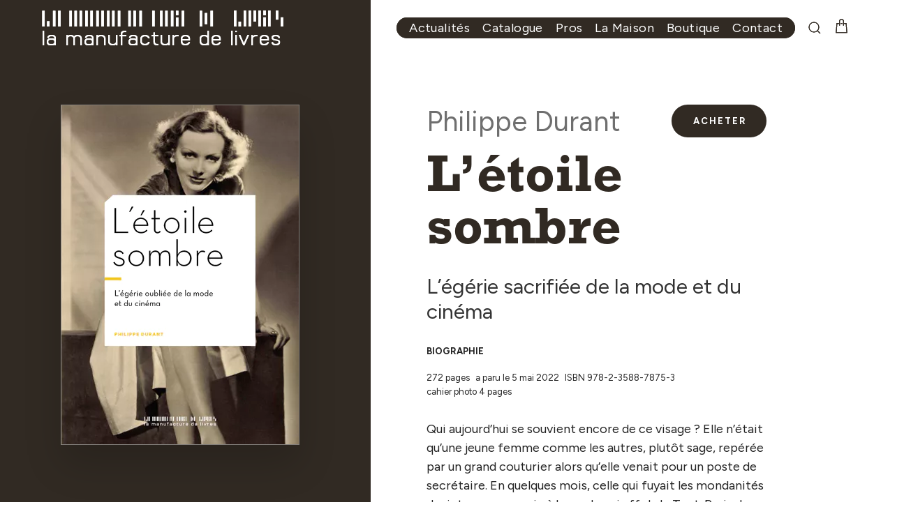

--- FILE ---
content_type: text/html
request_url: https://www.lamanufacturedelivres.com/livre/letoile-sombre
body_size: 39080
content:
















  
<!DOCTYPE html><html lang="fr" class="no-js"><head><meta charset="utf-8"><meta name="viewport" content="width=device-width, initial-scale=1.0"><!-- Favicon --><link rel="apple-touch-icon" sizes="180x180" href="https://www.lamanufacturedelivres.com/assets/favicon/apple-touch-icon.png"><link rel="icon" type="image/png" sizes="32x32" href="https://www.lamanufacturedelivres.com/assets/favicon/favicon-32x32.png"><link rel="icon" type="image/png" sizes="16x16" href="https://www.lamanufacturedelivres.com/assets/favicon/favicon-16x16.png"><link rel="manifest" href="https://www.lamanufacturedelivres.com/assets/favicon/site.webmanifest"><link rel="mask-icon" href="https://www.lamanufacturedelivres.com/assets/favicon/safari-pinned-tab.svg" color="#5bbad5"><meta name="msapplication-TileColor" content="#da532c"><meta name="theme-color" content="#ffffff"><!-- HTML Meta Tags --><title>L’étoile sombre - Philippe Durant</title><meta name="description" content="Mireille Balin fut une star, presque malgré elle. Et comme tant d’autres, elle paya cette gloire fugace au prix fort. En temps de guerre, il faut des exemples. Grand spécialiste de l’histoire du cinéma français, Philippe Durant, dans cette biographie sensible, redonne vie à une femme oubliée et à une époque sans pitié."><meta name="keywords" content="édition, maison d&#039;édition, la manufacture de livres, manufacture, auteurs, autrices, littérature étrangère, littérature française, romans, essais, récits, documents, criminalité, polar"><!-- Google / Search Engine Tags --><meta itemprop="name" content="L’étoile sombre - Philippe Durant"><meta itemprop="description" content="Mireille Balin fut une star, presque malgré elle. Et comme tant d’autres, elle paya cette gloire fugace au prix fort. En temps de guerre, il faut des exemples. Grand spécialiste de l’histoire du cinéma français, Philippe Durant, dans cette biographie sensible, redonne vie à une femme oubliée et à une époque sans pitié."><meta itemprop="image" content="https://www.lamanufacturedelivres.com/assets/img/metaimages/157646-livre.png"><!-- Facebook Meta Tags --><meta property="og:url" content="https://www.lamanufacturedelivres.com/livre/letoile-sombre"><meta property="og:type" content="website"><meta property="og:title" content="L’étoile sombre - Philippe Durant"><meta property="og:description" content="Mireille Balin fut une star, presque malgré elle. Et comme tant d’autres, elle paya cette gloire fugace au prix fort. En temps de guerre, il faut des exemples. Grand spécialiste de l’histoire du cinéma français, Philippe Durant, dans cette biographie sensible, redonne vie à une femme oubliée et à une époque sans pitié."><meta property="og:image" content="https://www.lamanufacturedelivres.com/assets/img/metaimages/157646-livre.png"><!-- Twitter Meta Tags --><meta name="twitter:card" content="summary_large_image"><meta name="twitter:title" content="L’étoile sombre - Philippe Durant"><meta name="twitter:description" content="Mireille Balin fut une star, presque malgré elle. Et comme tant d’autres, elle paya cette gloire fugace au prix fort. En temps de guerre, il faut des exemples. Grand spécialiste de l’histoire du cinéma français, Philippe Durant, dans cette biographie sensible, redonne vie à une femme oubliée et à une époque sans pitié."><meta name="twitter:image" content="https://www.lamanufacturedelivres.com/assets/img/metaimages/157646-livre.png"><!-- Feeds --><link rel="alternate" type="application/rss+xml" href="https://www.lamanufacturedelivres.com/feeds/feed.rss"><link rel="alternate" type="application/atom+xml" href="https://www.lamanufacturedelivres.com/feeds/feed.atom"><!-- Analytics --><script defer data-domain="lamanufacturedelivres.com" src="https://plausible.io/js/script.tagged-events.js"></script><!-- Preconnect pour améliorer les performances --><link rel="preconnect" href="https://use.typekit.net" crossorigin><link rel="preconnect" href="https://p.typekit.net" crossorigin><link rel="preconnect" href="https://kit.fontawesome.com" crossorigin><link rel="preconnect" href="https://ka-f.fontawesome.com" crossorigin><link rel="preconnect" href="https://unpkg.com" crossorigin><!-- some fonts --><style>


/* manuf serif */

@font-face {
	font-family: 'logo-font';
	font-display: block;
	src: url('https://www.lamanufacturedelivres.com/assets/fonts/manufacture-logo-font/manufactureLogo-Regular.woff2') format('woff2'),
	url('https://www.lamanufacturedelivres.com/assets/fonts/manufacture-logo-font/manufactureLogo-Regular.woff') format('woff');
	font-weight: 300;
	font-style: regular;
}

@font-face {
	font-family: 'logo-font-typo';
	font-display: block;
	src: url('https://www.lamanufacturedelivres.com/assets/fonts/manufacture-logo-typo-font/fontmanufacture.woff2') format('woff2'),
	url('https://www.lamanufacturedelivres.com/assets/fonts/manufacture-logo-typo-font/fontmanufacture.woff') format('woff');
	font-weight: 300;
	font-style: regular;
}

	.my-main-color {
	color:#484b64;
}
		.autrices-filter > .uk-active > a, .livres-filter > .uk-active > a, .livres-filter > .mon-uk-active > a {
	background-color: rgba(72,75,100,0.4)!important;
	color: #FFFFFF!important;
}
	.a-paraitre-grille span {
		//background-color: #484b64!important;
		color: #FFFFFF!important;
		//padding: 5px 8px 5px 8px;
		//border-radius: 15px;
	}
		
	.mon-modal-form {
		border-bottom-left-radius: 20px;
		border: 4px solid #484b64;
		outline-width: 0px; 
	}
	
	.my-submit-button button {
		font-size:0.9em;
		border-style: solid;
		background-color:transparent;
		padding-left:15px;
		padding-right:15px;
		border-radius:50px;
		text-transform: uppercase;
		outline-width: 0px;
		line-height: 33px;
	}
	
	
	#mon-button-fixed-newsletter {
		background-color:rgba(72,75,100,0.9);
	}
	
	// newsletter sender icon animate
	#newsletter-form button[type=submit].ff-loading:before {
	border-color: transparent transparent #FFFFFF #FFFFFF!important;
	
</style><!-- some Fonts --><link rel="stylesheet" href="https://use.typekit.net/tte4yli.css"><!-- main CSS --><link rel="stylesheet" href="https://www.lamanufacturedelivres.com/assets/css/main.css"><!-- icon CSS --><!-- icon fontawesome (defer pour ne pas bloquer le rendu) --><script src="https://kit.fontawesome.com/f670b844c9.js" crossorigin="anonymous" defer></script><!-- CloudImages CSS --><!--[if lt IE 9]><script src="https://cdnjs.cloudflare.com/ajax/libs/html5shiv/3.7.3/html5shiv.min.js"></script><script src="https://oss.maxcdn.com/respond/1.4.2/respond.min.js"></script><![endif]--><!--[if lt IE 9]><script src="https://cdnjs.cloudflare.com/ajax/libs/html5shiv/3.7.3/html5shiv.min.js"></script><script src="https://oss.maxcdn.com/respond/1.4.2/respond.min.js"></script><![endif]--><!-- Some dynamic styles for menu --><style>
	.search-menu-modal::-webkit-input-placeholder { /* Chrome/Opera/Safari */
	  color:rgba(255,255,255,0.4)!important;
	}
	.search-menu-modal::-moz-placeholder { /* Firefox 19+ */
		color: rgba(255,255,255,0.4)!important;
	}
	.search-menu-modal:-ms-input-placeholder { /* IE 10+ */
		color: rgba(255,255,255,0.4)!important;
	}
	.search-menu-modal:-moz-placeholder { /* Firefox 18- */
		color: rgba(255,255,255,0.4)!important;
	}
	.search-menu::-webkit-input-placeholder { /* Chrome/Opera/Safari */
		color:rgba(72,75,100,0.4)!important;
		}
	.search-menu::-moz-placeholder { /* Firefox 19+ */
		color: rgba(72,75,100,0.4)!important;
		}
	.search-menu:-ms-input-placeholder { /* IE 10+ */
		color: rgba(72,75,100,0.4)!important;
		}
	.search-menu:-moz-placeholder { /* Firefox 18- */
		color: rgba(72,75,100,0.4)!important;
		}
	.menu-white .nav-footer a {
		color: rgba(72,75,100,0.4)!important;
	}
	.search-menu {
		color: #484b64!important;
	}
	.menu-off-logo-main{
		fill:#e41a0c;
		margin-bottom: 50px;
		position:absolute;
		left:0px;
		width:70%;
	}
	.menu-off-logo-main-wrapper {
		display: none;
	}
	.logo-main{
		position:absolute;
		left:0px;
		width:200px;
	}
	
	.logo-dalva-signature-alva {
		fill:#484b64;
	}
	
	.logo-dalva-signature-d {
		fill:#484b64;
	}
	
	.dalva-logo-anim-contour, .dalva-logo-anim-boucle {
		stroke:#484b64;
	}
	
	a:hover, .en-savoir-plus-couleur-bis span:first-child, .modal-credits-mentions h2 {
		color: #484b64;
	}	
	
	h1 p a, h2 p a, h3 p a, h4 p a, h5 p a, h6 p a, .link-meeting {
		border-bottom: 1px dashed #484b64!important;
	}
	
	.freeform-input:focus, .my-separator-events {
		border-color: rgba(72,75,100,0.4)!important;
	}

	.freeform-input {
		border-color: #484b64!important;
	}
	
	.btn-switch-language:hover, .btn-switch-language:focus {
		background: #484b64 !important;
		border-color: #484b64 !important;
	}

	.modal-form h2 {
		color: #484b64!important;
	}
	
	.en-savoir-plus-couleur-bis:before {
		color:rgba(72,75,100,0.4)!important;
	}
	
	.dalva-logo-anim-boucle {
		fill:#FFF;
	}
	
	.dalva-logo-anim-fond, .dalva-logo-anim-D {
		fill:#484b64;
	}
	
	.dalva-logo-anim-fond {
		fill-opacity: 0;
		transition: fill-opacity 6s;
	}

	.finished {
		fill-opacity: 1;
	}
	
	.removed {
		fill-opacity: 0;
		stroke-opacity:0;
		transition: all 0.5s;
	}
	
	.modal-credits-mentions a {
		border-bottom: 1px dotted #484b64;
	}	
	
	/* colors for modal menu hamburger */	
		.uk-navbar-toggle svg rect:nth-child(1)  {
		fill:#484b64;
	}
		.uk-navbar-toggle svg rect:nth-child(2)  {
		fill:#e41a0c;
	}
		.uk-navbar-toggle svg rect:nth-child(3)  {
		fill:#484b64;
	}
		
	/* colors for icon search */	
	.uk-navbar-toggle.uk-icon.uk-search-icon svg circle {
		stroke: #484b64!important;		
	}
	
	.uk-navbar-toggle.uk-icon.uk-search-icon svg path {
		stroke: #484b64!important;		
	}
	
	.auteur-portrait-small-triangle {
		border-bottom-color: rgba(72,75,100,0.4); 
	}
	
		
	.close-details, .uk-radio:checked, .uk-checkbox:checked, .uk-button[type="submit"]:hover {
		background-color: #484b64!important;
	}
	
	.uk-button[type="submit"] {
		background-color: transparent;
		border-color:#484b64;
		color: #000;
	}
	.uk-button[type="submit"]:hover {
		color:#FFFFFF!important;
	}
	
	.section-newsletter {
		//background-color: rgba(72,75,100,0.15)!important;
	}

	.section-newsletter-fixed {
		background-color: rgba(72,75,100,0.9)!important;
	}
	
	.section-newsletter button, .section-presse button {
		border-color: #FFFFFF!important;
	}
	.close-details, .btn:hover, .btn:focus, .section-newsletter button, .section-presse button {
		color: #FFFFFF!important;
	}
	
	.uk-button[type="submit"] {
		color: #6f6f6f;
	}
	
	.livre-about blockquote {
		border-color: #484b64;
	}
	
	.section-newsletter button, .section-presse button {
		background-color: #484b64!important;
		color: #FFFFFF;
	}
		
	.section-newsletter button:hover, .section-presse button:hover {
		background-color: rgba(72,75,100,0.8)!important;
	}

	.uk-slidenav:hover, .uk-slidenav:focus, .uk-slidenav:active {
		color:#484b64!important;
	}

</style><style>




body {
background-color:#FFF!important;
}

.titre-home {
	font-family:'Figtree', sans-serif;
	text-align:center;
	margin-bottom:80px;
	font-size: 4em;
	line-height:1.0em;
	font-weight:700;
	color:	 								#312a23
 ;
}

@media all and (max-width: 767px) {
	.titre-home {
		font-size: 11vw;
	}
}

.auteur-citation-home em {
	font-weight:300;
}

.container-event-home-wrapper {
	padding: 40px 0px 20px 0px;
}

.uk-navbar-dropdown-nav > li > a:focus, .uk-navbar-dropdown-nav > li > a:hover {
  color: rgba(255,255,255,0.7)!important;
}

.container-event-home-light {
	background-color:rgba(228,26,12,0.04);
	border-color:#e41a0c;
}

.container-event-home-dark {
	background-color:rgba(0,0,0,0.04);
	border-color:	 								#312a23
 ;
}


.home-wrapper-content {
	border-width: 2px;
	border-style: solid;
	width:100%;height:100%;margin-right:0%;margin-left:0%;margin-bottom:5%;border-bottom-left-radius:30px;
}
.home-wrapper-content-first {
	border-top-width: 0px;
}

.wrapper-content-index-block {
	height:auto;width:100%;display:flex;align-items:center;justify-content:center;background-color:#FFF
}

.container-event-home-standard {
	padding:55px;
}

.container-event-home-secondary {
	
}

.container-event-home-first {
	padding-top:120px;
	border-top-width: 0px;
}

/* background color for main menu */
.nav-manuf-decored-first>a, .nav-manuf-decored-last>a, .uk-navbar-nav>.nav-manuf-decored>a {
	background-color: 	 								#312a23
 ;
	color:#FFFFFF!important;
}

	

</style><style>

.main-logo {
	color:#FFFFFF;
}
.main-logo:hover {
	opacity:0.7!important;
}

.main-color, .search-menu {
	color:	 								#312a23
 ;
}

.fillLogoManufColor {
	fill:	 								#312a23
 ;
}

.background-main-color {
	background-color:	 								#312a23
 ;
}
.mini-menu-border {
	font-size:1.5em;
	border: solid 1px 	 								#312a23
 ;
	padding:3px 10px 5px 12px;
	border-radius:30px;
}

.logo-typo-main-mini:hover, .logo-typo-main-mini:active {
	color: rgba(49,42,35,0.8);
}

.main-color-contrast, .bandeau-contrast-color {
	color: #FFFFFF;
}

.logo-bandeau-head {
	background-color: rgba(0,0,0,0.8);
	padding:8px;
}
.logo-bandeau-head {
}

.bandeau-contrast-color-invert {
	color: #FFFFFF;
}
.secondary-color, .uk-navbar-nav>li>a, .snipcart-checkout {
	color: rgba(0,0,0,0.7)!important;
}

.logo-typo-main {
	font-family: 'logo-font'!important;
	font-size:1em;
	margin-bottom:5px;
}
.logo-typo-font-main {
	font-family: 'logo-font-typo'!important;
	font-size:2.1em;
}

a:active, a:hover {
	color: rgba(0,0,0,0.8);
}

.bandeau-contrast-color-invert:active, .bandeau-contrast-color-invert:hover {
	color: rgba(255,255,255,0.8)!important;
}

.uk-navbar-dropdown {
	background-color: 	 								#312a23
 !important;
}

.navbar-white .uk-navbar-dropdown-nav>li>a {
	color:#FFFFFF!important;
}

.navbar-white .uk-navbar-dropdown-nav>li>a:hover {
	opacity:0.7;
}
.bandeau-slogan {
	color:#FFFFFF;
	margin-bottom:15px;
}
.bandeau-slogan span {
	border-bottom: 2px rgba(255,255,255,0.7) solid;
}
.bandeau-livre-titre, .bandeau-livre-auteur {
	color:#FFFFFF;
	padding:1px 5px 1px 5px;
	background-color:rgba(255,255,255,0.3);
}

	/* colors for icon search */	
.uk-navbar-toggle.uk-icon.uk-search-icon svg circle {
	stroke: 	 								#312a23
 !important;		
}

.snipcart-checkout svg path, .snipcart-customer-signin svg path {
	fill:	 								#312a23
 !important;
}

.uk-navbar-toggle.uk-icon.uk-search-icon svg path {
	stroke: 	 								#312a23
 !important;		
}

.uk-navbar-dropdown-nav>li>a {
	color:#FFFFFF;
}

.search-menu-modal {
	background-color: 	 								#312a23
 !important;
	color: #FFFFFF!important;
}

.mon-logo-social, .snipcart-items-count {
	color: 	 								#312a23
 ;
}

.mon-logo-social:hover {
	color:#5a554f;
}

.menu-off-canvas-carre {
	font-size:2em;
	padding:6px 6px 7px 9px;
	background-color: 	 								#312a23
 ;
	color:#d6d4d3;
}

.cart-button:focus {
	box-shadow: 0 0 0 0.2rem #d6d4d3;
}

.snipcart-cart-header__title:before {
	content:'';
	display:block;
	height:50px;
	width:225px;
	background-repeat: no-repeat;
	background-image: url("data:image/svg+xml,%3Csvg xmlns='http://www.w3.org/2000/svg' xmlns:xlink='http://www.w3.org/1999/xlink' viewBox='0 0 584 72' xmlns:v='https://vecta.io/nano'%3E%3Cg fill='%23312a23'%3E%3Cpath d='M26.4.8h6.1v34.6h-6.1zm12.4 0h6.1v34.6h-6.1zM.5.8h6.1v34.6H.5zm11.6 23h6.1v11.6h-6.1zM66 .8h6.1v34.6H66zm12.1 0h6.1v34.6h-6.1zm12.3 0h6.1v34.6h-6.1zm13.7 0h6.1v34.6h-6.1zm12.3 0h6.1v34.6h-6.1zm14.3 0h6.1v34.6h-6.1zm12.2 0h6.1v34.6h-6.1zm13.8 0h6.1v34.6h-6.1zm12.1 0h6.1v34.6h-6.1zm13.8 0h6.1v34.6h-6.1zm25.2 0h6.1v34.6h-6.1zm12.3 0h6.1v34.6h-6.1zm14.4 0h6.1v34.6h-6.1zm30.8 0h6.1v34.6h-6.1zm19 0h6.1v34.6h-6.1zm12.3 0h6.1v34.6h-6.1zm39.7 0h6.1v34.6h-6.1zm69.3 0h6.1v34.6h-6.1zm43.3 0h6.1v34.6h-6.1zm11.5 23h6.1v11.6h-6.1zm79.3-23h6.1v34.6h-6.1zm25.6 0h6.1v19.8h-6.1zm11.9 14.8h6.1v19.8h-6.1zM474.3.8h6.1v34.6h-6.1zm13.8 0h6.1v34.6h-6.1zm12.1 0h6.1v24.8h-6.1zM379.6.8h6.1v34.6h-6.1zm12.3 5h6.1v24.6h-6.1zm-81.5-5h6.1v34.6h-6.1zm12.1 14.8h6.1v19.8h-6.1zm0-14.8h6.1v9.8h-6.1zM514 .8h6.1v34.6H514zm12.1 14.8h6.1v19.8h-6.1zm0-14.8h6.1v9.8h-6.1zM.5 71.7V46.3h2.9v25.5H.5zm29.6 0l-.4-2.1c-1.8 1.7-3.5 2.4-7.5 2.4-4.7 0-7-2.4-7-5.4 0-3.1 1.4-5.9 8.6-5.9h5.9v-1c0-3-1.2-4.4-5.3-4.4-3.9 0-5.5 1-5.5 2.7l-2.9-.3c0-3.1 2.8-4.7 8.3-4.7 6.4 0 8.1 2.4 8.1 6.2v12.4l-2.3.1h0zm-.4-8.8h-5.9c-5.1 0-5.8 2.1-5.8 3.6 0 1.4 1.2 3 4.6 3 4.7 0 7.1-1.5 7.1-4.2v-2.4zm56.5 8.8V60c0-3-.5-4.5-4.8-4.5-3 0-4.8 1.4-4.8 4.7v11.5h-2.9V60c0-3-.4-4.5-4.8-4.5-3 0-4.8 1.4-4.8 4.7v11.5h-2.9V53.3h2.4l.4 2.2c.8-1.3 2.7-2.4 5.4-2.4 3.6 0 5.5 1.1 6.4 2.8.8-1.4 2.8-2.8 6.1-2.8 6.1 0 7.1 2.8 7.1 6.4v12.2h-2.8zm29.2 0l-.4-2.1c-1.8 1.7-3.5 2.4-7.5 2.4-4.7 0-7-2.4-7-5.4 0-3.1 1.4-5.9 8.6-5.9h5.9v-1c0-3-1.2-4.4-5.3-4.4-3.9 0-5.5 1-5.5 2.7l-2.9-.3c0-3.1 2.8-4.7 8.3-4.7 6.4 0 8.1 2.4 8.1 6.2v12.4l-2.3.1h0zm-.4-8.8h-5.9c-5.1 0-5.8 2.1-5.8 3.6 0 1.4 1.2 3 4.6 3 4.7 0 7.1-1.5 7.1-4.2v-2.4h0zm28.5 8.8V60c0-3-.5-4.5-5.5-4.5-4 0-5.4 1.4-5.4 4.7v11.5h-2.9V53.3h2.4l.4 2.1c.8-1.3 2.6-2.4 6-2.4 6.8 0 7.8 2.8 7.8 6.4v12.2h-2.8zm28.4 0l-.4-2.1c-.8 1.4-2.8 2.4-5.8 2.4-6.8 0-7.6-2.8-7.6-6.4V53.3h2.9V65c0 3 .3 4.5 5.3 4.5 4 0 5.3-1.4 5.3-4.7V53.3h2.9v18.4h-2.6zM193.5 46c1.4 0 3.3.3 4.3.6v2.2c-1.1-.3-2.4-.5-3.9-.5-2.2 0-3.6.8-3.6 2.9v2.1h7.5v2.3h-7.5v16.1h-2.9V55.6H185v-2.3h2.4V51c-.1-3.7 2.7-5 6.1-5zm28.9 25.7l-.4-2.1c-1.8 1.7-3.5 2.4-7.5 2.4-4.7 0-7-2.4-7-5.4 0-3.1 1.4-5.9 8.6-5.9h5.9v-1c0-3-1.2-4.4-5.3-4.4-3.9 0-5.5 1-5.5 2.7l-2.9-.3c0-3.1 2.8-4.7 8.3-4.7 6.4 0 8.1 2.4 8.1 6.2v12.4l-2.3.1h0zm-.5-8.8H216c-5.1 0-5.8 2.1-5.8 3.6 0 1.4 1.2 3 4.6 3 4.7 0 7.1-1.5 7.1-4.2v-2.4zm22.7 9.1c-7.6 0-8.4-2.7-8.4-6.2v-6.5c0-3.5.8-6.2 8.4-6.2 7.5 0 8.3 2.7 8.3 6.2v.5H250v-.1c0-2.6-.2-4.4-5.5-4.4-5.2 0-5.5 1.8-5.5 4.4v5.7c0 2.6.3 4.3 5.5 4.3s5.5-1.8 5.5-4.3V65h2.9v.7c.1 3.5-.7 6.3-8.3 6.3zm31.3-.7c-1 .3-2.8.6-4.3.6-3.3 0-6.1-1.3-6.1-5.1V55.6H263v-2.3h2.4v-4.5h2.9v4.5h7.5v2.3h-7.5v11.1c0 2.1 1.5 2.9 3.6 2.9 1.5 0 2.8-.3 3.9-.5l.1 2.2h0zm25 .4l-.4-2.1c-.8 1.4-2.7 2.4-5.8 2.4-6.8 0-7.6-2.8-7.6-6.4V53.3h2.9V65c0 3 .3 4.5 5.3 4.5 4 0 5.3-1.4 5.3-4.7V53.3h2.9v18.4h-2.6zm22.9-16.3c-3.9 0-5.4 1.3-5.4 4.6v11.7h-2.9V53.3h2.4l.4 2.1c.8-1.4 2.7-2.4 5.9-2.4 1.5 0 2.7.2 3.6.5v2.4a16.2 16.2 0 0 0-4-.5z'/%3E%3Cuse xlink:href='%23B'/%3E%3Cpath d='M383.7 59.5c0-3.6 1.1-6.4 7.8-6.4 3.3 0 5.2 1 6 2.4v-9.2h2.9v25.5H398l-.4-2.1c-.6 1.1-2.4 2.4-6 2.4-6.8 0-7.8-2.8-7.8-6.4v-6.2zm8.3 10c5 0 5.5-1.5 5.5-4.5v-5c0-3-.5-4.5-5.5-4.5s-5.5 1.5-5.5 4.5v5c.1 3 .6 4.5 5.5 4.5z'/%3E%3Cuse xlink:href='%23B' x='73.5'/%3E%3Cpath d='M457.7 71.7V46.3h2.9v25.5h-2.9zm15.2-20.9v-2.9h2.9v2.9h-2.9zm0 20.9V53.3h2.9v18.4h-2.9zm24.1 0h-3l-7.8-18.4h3.1l6.3 15.3 6.3-15.3h2.9L497 71.7zm26.3-16.3c-3.9 0-5.4 1.3-5.4 4.6v11.7H515V53.3h2.4l.4 2.1c.8-1.4 2.7-2.4 5.9-2.4 1.5 0 2.7.2 3.6.5v2.4c-1.1-.3-2.4-.5-4-.5zM546.7 72c-7.6 0-8.5-2.7-8.5-6.2v-6.5c0-3.5 1-6.2 8.5-6.2s8.5 2.7 8.5 6.2v3.9H541v2.1c0 2.6.5 4.3 5.7 4.3 5 0 5.6-1.7 5.7-3.7h2.9c-.1 3.3-1 6.1-8.6 6.1zm0-16.6c-5.2 0-5.7 1.8-5.7 4.4V61h11.3v-1.3c.1-2.6-.4-4.3-5.6-4.3zM574.9 72c-6.5 0-8.4-2.1-8.4-5.5v-.2h2.9v.1c0 2.6 1.8 3.4 5.5 3.4 5.2 0 5.5-2.1 5.5-2.9 0-1.4-.5-2.1-2.1-2.4l-7.5-1.4c-2.9-.5-4.3-2-4.3-4.4s.7-5.5 8.3-5.5c6.4 0 8.2 2.1 8.2 5.5v.2h-2.9 0c0-2.6-1.7-3.4-5.3-3.4-4.8 0-5.4 1.8-5.4 2.9 0 1.3.4 2 1.9 2.3l7.6 1.3c3.3.6 4.4 2.4 4.4 4.3 0 2.5-.6 5.7-8.4 5.7z'/%3E%3C/g%3E%3Cdefs %3E%3Cpath id='B' d='M347.1 72c-7.6 0-8.6-2.7-8.6-6.2v-6.5c0-3.5 1-6.2 8.6-6.2 7.5 0 8.5 2.7 8.5 6.2v3.9h-14.2v2.1c0 2.6.5 4.3 5.7 4.3 5 0 5.6-1.7 5.6-3.7h2.9c0 3.3-.9 6.1-8.5 6.1zm0-16.6c-5.2 0-5.7 1.8-5.7 4.4V61h11.3v-1.3c.1-2.6-.3-4.3-5.6-4.3z'/%3E%3C/defs%3E%3C/svg%3E");
}

#snipcart {
/* ----------------- 
	Colors
----------------- */
--color-default: #6f6f6f;
--color-alt: hsl(0, 0%, 50%);
--color-icon: #312a23;
--borderColor-input-hover: #312a23;
--color-success: hsl(144, 50%, 55%);
--color-error: hsl(6, 55%, 60%);
--bgColor-buttonPrimary:#312a23;
--bgColor-buttonPrimary-hover:#211c17;
--bgColor-buttonPrimary-disabled:#6f6a65;
--color-buttonSecondary-active:#5a554f;
--bgColor-buttonSecondary-active:#030302;
--color-buttonSecondary-focus:#312a23;
--shadow-input-focus:0 5px 10px -3px #030302;
--bgColor-buttonPrimary-active:#030302;
--color-link:#120f0d;
--bgColor-buttonPrimary-focus:#120f0d;
--color-link-hover:#312a23;
--color-buttonSecondary: #000;
--color-buttonSecondary-hover:#000000;
--shadow-buttonPrimary-hover:0 4px 4px -2px rgba(0,0,0,.2);
--shadow-buttonSecondary-hover:0 4px 4px -2px rgba(0,0,0,.2);
--bgColor-buttonSecondary:#c1bfbd;
--bgColor-buttonSecondary-hover:#989591;
--bgColor-badge-active:#adaaa7;
--color-badge-active:#FFFFFF;
--borderColor-input-focus:#312a23;
--color-badge:#312a23;
--bgColor-input-checked:#5a554f;
--borderColor-input-checked:#312a23;
}
.snipcart-test-banner {
	border-color:#312a23;
}
.snipcart-test-banner__message {
	background-color:#312a23;
	color:#FFFFFF;
} 

.snipcart-add-item i {
	color:#312a23;
}
.mes-icon-snipcart {
	color:#837f7b!important;
}

#snipcart label[for^='privacy'] a {
  border-bottom: 1px dotted #312a23;
  line-height:1.8em;
}

</style><link rel="stylesheet" href="https://unpkg.com/leaflet@1.7.1/dist/leaflet.css"
   integrity="sha512-xodZBNTC5n17Xt2atTPuE1HxjVMSvLVW9ocqUKLsCC5CXdbqCmblAshOMAS6/keqq/sMZMZ19scR4PsZChSR7A=="
   crossorigin=""/><script src="https://unpkg.com/leaflet@1.7.1/dist/leaflet.js"
   integrity="sha512-XQoYMqMTK8LvdxXYG3nZ448hOEQiglfqkJs1NOQV44cWnUrBc8PkAOcXy20w0vlaXaVUearIOBhiXZ5V3ynxwA=="
   crossorigin="" defer></script><div id="logo-text" data-logo-text="sentiments, bons livres, grands livres, livres formidables, livres singuliers, livres uniques, littérature, livres photo, sensations, surprises, possibles, polars, romans, documents, beaux-livres, révélations, rêves, très bons livres, proses, poésie, couleurs, futurs, récits"></div><a href="javascript:" id="return-to-top"><span data-uk-icon="icon: arrow-up; ratio: 1" class="text-gray-extra-dark"></span></a><div ><!-- Background Head --><div class="uk-position-top"><!-- Header Options --><div class="navbar-transparent" data-uk-sticky><!-- Header Container --><nav class="uk-navbar-container uk-navbar-transparent bg-transparent" data-uk-navbar="boundary-align: true; align: center;"><!-- Navigation Left Side --><div class="uk-navbar-left padding-left-four-percent uk-visible@s"><a class="uk-navbar-item main-color logo-typo-font-main" href="https://www.lamanufacturedelivres.com"><!-- Logo large screen --><div class="uk-hidden@s"><!-- Main Logo Large --><div class=" " style="display:inline-block;padding:8px;"><div class="logo-typo-main display-block logo-strech"><span class="logo-strech-adjust">0</span><span class="">livres</span></div><div class="logo-footer-typo display-block">la manufacture de <span class="">livres</span></div></div></div><div class="uk-visible@s"><!-- Main Logo Large --><div class="main-logo " style="display:inline-block;padding:8px;"><div class="logo-typo-main display-block logo-strech"><span class="logo-strech-adjust">0</span><span class="text-to-animate">livres</span></div><div class="logo-footer-typo display-block">la manufacture de <span class="text-to-animate">livres</span></div></div></div></a></div><!-- Navigation Right Side --><div class="uk-navbar-right uk-dark padding-right-five-percent uk-visible@s"><!-- Links --><ul class="mon-menu-main uk-navbar-nav text-weight-600"><!-- Off-Canvas Navigation Toggle --><li><div class="uk-navbar-left uk-hidden@l"><a href="#" class="uk-navbar-toggle logo-typo-main main-color" data-uk-toggle="target: #offcanvas-nav"><div class="menu-off-canvas-carre">Z</div></a></div></li><li class="nav-manuf-decored nav-manuf-decored-first "><a class="uk-visible@l secondary-color" style="font-size:1.3em;font-weight:400;" href="https://www.lamanufacturedelivres.com/nouveautes">Actualités</a><!-- Dropdown Container --><div class="uk-navbar-dropdown" uk-dropdown="offset: 10"><div><!-- Dropdown Links --><ul class="uk-nav uk-navbar-dropdown-nav"><li><a style="font-size:1em;font-weight:400;" href="https://www.lamanufacturedelivres.com/nouveautes">À Paraître</a></li><li><a style="font-size:1em;font-weight:400;" href="https://www.lamanufacturedelivres.com/actualites">Actualités</a></li><li><a style="font-size:1em;font-weight:400;" href="https://www.lamanufacturedelivres.com/rencontres">Agenda</a></li></ul><!-- End Dropdown Links --></div></div><!-- End Dropdown Container --></li><li class="nav-manuf-decored  "><a class="uk-visible@l secondary-color" style="font-size:1.3em;font-weight:400;" href="https://www.lamanufacturedelivres.com/livres">Catalogue</a><!-- Dropdown Container --><div class="uk-navbar-dropdown" uk-dropdown="offset: 10"><div><!-- Dropdown Links --><ul class="uk-nav uk-navbar-dropdown-nav"><li><a style="font-size:1em;font-weight:400;" href="https://www.lamanufacturedelivres.com/livres">Nos livres</a></li><li><a style="font-size:1em;font-weight:400;" href="https://www.lamanufacturedelivres.com/auteur·rice·s">Nos auteurs et autrices</a></li></ul><!-- End Dropdown Links --></div></div><!-- End Dropdown Container --></li><li class="nav-manuf-decored  "><a class="uk-visible@l secondary-color" style="font-size:1.3em;font-weight:400;" href="https://www.lamanufacturedelivres.com/librairies-medias">Pros</a><!-- Dropdown Container --><div class="uk-navbar-dropdown" uk-dropdown="offset: 10"><div><!-- Dropdown Links --><ul class="uk-nav uk-navbar-dropdown-nav"><li><a style="font-size:1em;font-weight:400;" href="https://www.lamanufacturedelivres.com/librairies-medias">Libraires &amp; Médias</a></li><li><a style="font-size:1em;font-weight:400;" href="https://www.lamanufacturedelivres.com/droits">Droits &amp; Foreign Rights</a></li></ul><!-- End Dropdown Links --></div></div><!-- End Dropdown Container --></li><li class="nav-manuf-decored  "><a class="uk-visible@l secondary-color" style="font-size:1.3em;font-weight:400;" href="https://www.lamanufacturedelivres.com/maison">La Maison</a><!-- Dropdown Container --><div class="uk-navbar-dropdown" uk-dropdown="offset: 10"><div><!-- Dropdown Links --><ul class="uk-nav uk-navbar-dropdown-nav"><li><a style="font-size:1em;font-weight:400;" href="https://www.lamanufacturedelivres.com/maison">La Manufacture</a></li><li><a style="font-size:1em;font-weight:400;" href="https://www.lamanufacturedelivres.com/equipe">L’Équipe</a></li></ul><!-- End Dropdown Links --></div></div><!-- End Dropdown Container --></li><li class="nav-manuf-decored  "><a class="uk-visible@l secondary-color" style="font-size:1.3em;font-weight:400;" href="https://www.lamanufacturedelivres.com/boutique">Boutique</a></li><li class="nav-manuf-decored  nav-manuf-decored-last"><a class="uk-visible@l secondary-color" style="font-size:1.3em;font-weight:400;" href="https://www.lamanufacturedelivres.com/contact">Contact</a><!-- Dropdown Container --><div class="uk-navbar-dropdown" uk-dropdown="offset: 10"><div><!-- Dropdown Links --><ul class="uk-nav uk-navbar-dropdown-nav"><li><a style="font-size:1em;font-weight:400;" href="https://www.lamanufacturedelivres.com/contact">Coordonnées</a></li><li><a style="font-size:1em;font-weight:400;" href="https://www.lamanufacturedelivres.com/manuscrits">Manuscrits</a></li></ul><!-- End Dropdown Links --></div></div><!-- End Dropdown Container --></li><li><!-- search --><a class="uk-navbar-toggle" href="#modal-search" data-uk-search-icon data-uk-toggle></a></li><li><!-- cart --><div class="uk-navbar-toggle navbar-space snipcart-checkout"><i class="fa-kit fa-icon-cart-ced fa-xl"></i><span class="snipcart-items-count"></span></div></li></ul></div><!-- End Navigation Right Side --><!-- nav for small screen --><div class="uk-hidden@s my-header width-100 bg-white padding-top-three-percent padding-bottom-one-percent"><div class="margin-left-right-seven-percent"><!-- Logo small screen --><a href="https://www.lamanufacturedelivres.com"><?xml version="1.0" encoding="utf-8"?><!-- Generator: Adobe Illustrator 26.2.1, SVG Export Plug-In . SVG Version: 6.00 Build 0)  --><svg version="1.1" id="Calque_1" xmlns="http://www.w3.org/2000/svg" xmlns:xlink="http://www.w3.org/1999/xlink" x="0px" y="0px" height="100%" width="100%"
	 viewBox="0 0 584 72" style="enable-background:new 0 0 584 72;" xml:space="preserve"><rect x="26.4" y="0.8" class="fillLogoManufColor" width="6.1" height="34.6"/><rect x="38.8" y="0.8" class="fillLogoManufColor" width="6.1" height="34.6"/><rect x="0.5" y="0.8" class="fillLogoManufColor" width="6.1" height="34.6"/><rect x="12.1" y="23.8" class="fillLogoManufColor" width="6.1" height="11.6"/><rect x="66" y="0.8" class="fillLogoManufColor" width="6.1" height="34.6"/><rect x="78.1" y="0.8" class="fillLogoManufColor" width="6.1" height="34.6"/><rect x="90.4" y="0.8" class="fillLogoManufColor" width="6.1" height="34.6"/><rect x="104.1" y="0.8" class="fillLogoManufColor" width="6.1" height="34.6"/><rect x="116.4" y="0.8" class="fillLogoManufColor" width="6.1" height="34.6"/><rect x="130.7" y="0.8" class="fillLogoManufColor" width="6.1" height="34.6"/><rect x="142.9" y="0.8" class="fillLogoManufColor" width="6.1" height="34.6"/><rect x="156.7" y="0.8" class="fillLogoManufColor" width="6.1" height="34.6"/><rect x="168.8" y="0.8" class="fillLogoManufColor" width="6.1" height="34.6"/><rect x="182.6" y="0.8" class="fillLogoManufColor" width="6.1" height="34.6"/><rect x="207.8" y="0.8" class="fillLogoManufColor" width="6.1" height="34.6"/><rect x="220.1" y="0.8" class="fillLogoManufColor" width="6.1" height="34.6"/><rect x="234.5" y="0.8" class="fillLogoManufColor" width="6.1" height="34.6"/><rect x="265.3" y="0.8" class="fillLogoManufColor" width="6.1" height="34.6"/><rect x="284.3" y="0.8" class="fillLogoManufColor" width="6.1" height="34.6"/><rect x="296.6" y="0.8" class="fillLogoManufColor" width="6.1" height="34.6"/><rect x="336.3" y="0.8" class="fillLogoManufColor" width="6.1" height="34.6"/><rect x="405.6" y="0.8" class="fillLogoManufColor" width="6.1" height="34.6"/><rect x="448.9" y="0.8" class="fillLogoManufColor" width="6.1" height="34.6"/><rect x="460.4" y="23.8" class="fillLogoManufColor" width="6.1" height="11.6"/><rect x="539.7" y="0.8" class="fillLogoManufColor" width="6.1" height="34.6"/><rect x="565.3" y="0.8" class="fillLogoManufColor" width="6.1" height="19.8"/><rect x="577.2" y="15.6" class="fillLogoManufColor" width="6.1" height="19.8"/><rect x="474.3" y="0.8" class="fillLogoManufColor" width="6.1" height="34.6"/><rect x="488.1" y="0.8" class="fillLogoManufColor" width="6.1" height="34.6"/><rect x="500.2" y="0.8" class="fillLogoManufColor" width="6.1" height="24.8"/><rect x="379.6" y="0.8" class="fillLogoManufColor" width="6.1" height="34.6"/><rect x="391.9" y="5.8" class="fillLogoManufColor" width="6.1" height="24.6"/><rect x="310.4" y="0.8" class="fillLogoManufColor" width="6.1" height="34.6"/><rect x="322.5" y="15.6" class="fillLogoManufColor" width="6.1" height="19.8"/><rect x="322.5" y="0.8" class="fillLogoManufColor" width="6.1" height="9.8"/><rect x="514" y="0.8" class="fillLogoManufColor" width="6.1" height="34.6"/><rect x="526.1" y="15.6" class="fillLogoManufColor" width="6.1" height="19.8"/><rect x="526.1" y="0.8" class="fillLogoManufColor" width="6.1" height="9.8"/><path class="fillLogoManufColor" d="M0.5,71.7V46.3h2.9v25.5H0.5z"/><path class="fillLogoManufColor" d="M30.1,71.7l-0.4-2.1c-1.8,1.7-3.5,2.4-7.5,2.4c-4.7,0-7-2.4-7-5.4c0-3.1,1.4-5.9,8.6-5.9h5.9v-1
	c0-3-1.2-4.4-5.3-4.4c-3.9,0-5.5,1-5.5,2.7l-2.9-0.3c0-3.1,2.8-4.7,8.3-4.7c6.4,0,8.1,2.4,8.1,6.2v12.4L30.1,71.7L30.1,71.7z
	 M29.7,62.9h-5.9c-5.1,0-5.8,2.1-5.8,3.6c0,1.4,1.2,3,4.6,3c4.7,0,7.1-1.5,7.1-4.2V62.9z"/><path class="fillLogoManufColor" d="M86.2,71.7V60c0-3-0.5-4.5-4.8-4.5c-3,0-4.8,1.4-4.8,4.7v11.5h-2.9V60c0-3-0.4-4.5-4.8-4.5
	c-3,0-4.8,1.4-4.8,4.7v11.5h-2.9V53.3h2.4l0.4,2.2c0.8-1.3,2.7-2.4,5.4-2.4c3.6,0,5.5,1.1,6.4,2.8c0.8-1.4,2.8-2.8,6.1-2.8
	c6.1,0,7.1,2.8,7.1,6.4v12.2C89,71.7,86.2,71.7,86.2,71.7z"/><path class="fillLogoManufColor" d="M115.4,71.7l-0.4-2.1c-1.8,1.7-3.5,2.4-7.5,2.4c-4.7,0-7-2.4-7-5.4c0-3.1,1.4-5.9,8.6-5.9h5.9v-1
	c0-3-1.2-4.4-5.3-4.4c-3.9,0-5.5,1-5.5,2.7l-2.9-0.3c0-3.1,2.8-4.7,8.3-4.7c6.4,0,8.1,2.4,8.1,6.2v12.4L115.4,71.7L115.4,71.7z
	 M115,62.9h-5.9c-5.1,0-5.8,2.1-5.8,3.6c0,1.4,1.2,3,4.6,3c4.7,0,7.1-1.5,7.1-4.2L115,62.9L115,62.9z"/><path class="fillLogoManufColor" d="M143.5,71.7V60c0-3-0.5-4.5-5.5-4.5c-4,0-5.4,1.4-5.4,4.7v11.5h-2.9V53.3h2.4l0.4,2.1c0.8-1.3,2.6-2.4,6-2.4
	c6.8,0,7.8,2.8,7.8,6.4v12.2H143.5z"/><path class="fillLogoManufColor" d="M171.9,71.7l-0.4-2.1c-0.8,1.4-2.8,2.4-5.8,2.4c-6.8,0-7.6-2.8-7.6-6.4V53.3h2.9V65c0,3,0.3,4.5,5.3,4.5
	c4,0,5.3-1.4,5.3-4.7V53.3h2.9v18.4H171.9z"/><path class="fillLogoManufColor" d="M193.5,46c1.4,0,3.3,0.3,4.3,0.6v2.2c-1.1-0.3-2.4-0.5-3.9-0.5c-2.2,0-3.6,0.8-3.6,2.9v2.1h7.5v2.3h-7.5v16.1
	h-2.9V55.6h-2.4v-2.3h2.4v-2.3C187.3,47.3,190.1,46,193.5,46z"/><path class="fillLogoManufColor" d="M222.4,71.7l-0.4-2.1c-1.8,1.7-3.5,2.4-7.5,2.4c-4.7,0-7-2.4-7-5.4c0-3.1,1.4-5.9,8.6-5.9h5.9v-1
	c0-3-1.2-4.4-5.3-4.4c-3.9,0-5.5,1-5.5,2.7l-2.9-0.3c0-3.1,2.8-4.7,8.3-4.7c6.4,0,8.1,2.4,8.1,6.2v12.4L222.4,71.7L222.4,71.7z
	 M221.9,62.9h-5.9c-5.1,0-5.8,2.1-5.8,3.6c0,1.4,1.2,3,4.6,3c4.7,0,7.1-1.5,7.1-4.2V62.9z"/><path class="fillLogoManufColor" d="M244.6,72c-7.6,0-8.4-2.7-8.4-6.2v-6.5c0-3.5,0.8-6.2,8.4-6.2c7.5,0,8.3,2.7,8.3,6.2v0.5h-2.9v-0.1
	c0-2.6-0.2-4.4-5.5-4.4c-5.2,0-5.5,1.8-5.5,4.4v5.7c0,2.6,0.3,4.3,5.5,4.3c5.2,0,5.5-1.8,5.5-4.3V65h2.9v0.7
	C253,69.2,252.2,72,244.6,72z"/><path class="fillLogoManufColor" d="M275.9,71.3c-1,0.3-2.8,0.6-4.3,0.6c-3.3,0-6.1-1.3-6.1-5.1V55.6H263v-2.3h2.4v-4.5h2.9v4.5h7.5v2.3h-7.5v11.1
	c0,2.1,1.5,2.9,3.6,2.9c1.5,0,2.8-0.3,3.9-0.5L275.9,71.3L275.9,71.3z"/><path class="fillLogoManufColor" d="M300.9,71.7l-0.4-2.1c-0.8,1.4-2.7,2.4-5.8,2.4c-6.8,0-7.6-2.8-7.6-6.4V53.3h2.9V65c0,3,0.3,4.5,5.3,4.5
	c4,0,5.3-1.4,5.3-4.7V53.3h2.9v18.4H300.9z"/><path class="fillLogoManufColor" d="M323.8,55.4c-3.9,0-5.4,1.3-5.4,4.6v11.7h-2.9V53.3h2.4l0.4,2.1c0.8-1.4,2.7-2.4,5.9-2.4c1.5,0,2.7,0.2,3.6,0.5
	v2.4C326.6,55.6,325.3,55.4,323.8,55.4z"/><path class="fillLogoManufColor" d="M347.1,72c-7.6,0-8.6-2.7-8.6-6.2v-6.5c0-3.5,1-6.2,8.6-6.2c7.5,0,8.5,2.7,8.5,6.2v3.9h-14.2v2.1
	c0,2.6,0.5,4.3,5.7,4.3c5,0,5.6-1.7,5.6-3.7h2.9C355.6,69.2,354.7,72,347.1,72z M347.1,55.4c-5.2,0-5.7,1.8-5.7,4.4V61h11.3v-1.3
	C352.8,57.1,352.4,55.4,347.1,55.4z"/><path class="fillLogoManufColor" d="M383.7,59.5c0-3.6,1.1-6.4,7.8-6.4c3.3,0,5.2,1,6,2.4v-9.2h2.9v25.5H398l-0.4-2.1c-0.6,1.1-2.4,2.4-6,2.4
	c-6.8,0-7.8-2.8-7.8-6.4V59.5z M392,69.5c5,0,5.5-1.5,5.5-4.5v-5c0-3-0.5-4.5-5.5-4.5s-5.5,1.5-5.5,4.5v5
	C386.6,68,387.1,69.5,392,69.5z"/><path class="fillLogoManufColor" d="M420.6,72c-7.6,0-8.6-2.7-8.6-6.2v-6.5c0-3.5,1-6.2,8.6-6.2c7.5,0,8.5,2.7,8.5,6.2v3.9h-14.2v2.1
	c0,2.6,0.5,4.3,5.7,4.3c5,0,5.6-1.7,5.6-3.7h2.9C429.1,69.2,428.2,72,420.6,72z M420.6,55.4c-5.2,0-5.7,1.8-5.7,4.4V61h11.3v-1.3
	C426.3,57.1,425.9,55.4,420.6,55.4z"/><path class="fillLogoManufColor" d="M457.7,71.7V46.3h2.9v25.5H457.7z"/><path class="fillLogoManufColor" d="M472.9,50.8v-2.9h2.9v2.9H472.9z M472.9,71.7V53.3h2.9v18.4H472.9z"/><path class="fillLogoManufColor" d="M497,71.7H494l-7.8-18.4h3.1l6.3,15.3l6.3-15.3h2.9L497,71.7z"/><path class="fillLogoManufColor" d="M523.3,55.4c-3.9,0-5.4,1.3-5.4,4.6v11.7h-2.9V53.3h2.4l0.4,2.1c0.8-1.4,2.7-2.4,5.9-2.4c1.5,0,2.7,0.2,3.6,0.5
	v2.4C526.2,55.6,524.9,55.4,523.3,55.4z"/><path class="fillLogoManufColor" d="M546.7,72c-7.6,0-8.5-2.7-8.5-6.2v-6.5c0-3.5,1-6.2,8.5-6.2c7.5,0,8.5,2.7,8.5,6.2v3.9H541v2.1
	c0,2.6,0.5,4.3,5.7,4.3c5,0,5.6-1.7,5.7-3.7h2.9C555.2,69.2,554.3,72,546.7,72z M546.7,55.4c-5.2,0-5.7,1.8-5.7,4.4V61h11.3v-1.3
	C552.4,57.1,551.9,55.4,546.7,55.4z"/><path class="fillLogoManufColor" d="M574.9,72c-6.5,0-8.4-2.1-8.4-5.5v-0.2h2.9v0.1c0,2.6,1.8,3.4,5.5,3.4c5.2,0,5.5-2.1,5.5-2.9
	c0-1.4-0.5-2.1-2.1-2.4l-7.5-1.4c-2.9-0.5-4.3-2-4.3-4.4s0.7-5.5,8.3-5.5c6.4,0,8.2,2.1,8.2,5.5v0.2h-2.9v0c0-2.6-1.7-3.4-5.3-3.4
	c-4.8,0-5.4,1.8-5.4,2.9c0,1.3,0.4,2,1.9,2.3l7.6,1.3c3.3,0.6,4.4,2.4,4.4,4.3C583.3,68.8,582.7,72,574.9,72z"/></svg></a></div><!-- off-canvas toggle for small screen --><div class="text-center logo-typo-main-small"><a href="#" class="logo-typo-main logo-typo-main-mini main-color" data-uk-toggle="target: #offcanvas-nav"><div class="display-inline-block margin-top-10px mini-menu-border" style="height:35px;"><span class="mini-text-to-animate line">menu</span><i class="fa-solid fa-plus margin-left-5px fa-xs fa-fade" style="--fa-animation-duration: 2s; --fa-fade-opacity: 0.3;"></i></div></a><!-- cart --><div class="snipcart-checkout snipcart-checkout-off-canvas"><i class="fa-kit fa-icon-cart-ced fa-2x"></i><span class="snipcart-items-count"></span></div></div></div></nav><!-- End Header Container --></div><!-- End Header Options --></div><!-- Off-Canvas Navigation --><div id="offcanvas-nav" data-uk-offcanvas="mode: slide; overlay: true; esc-close: true;"><!-- Off-Canvas Bar --><div class="uk-offcanvas-bar menu-white bg-white"><!-- Off-Canvas Links--><ul class="uk-nav-default uk-nav-parent-icon text-left" data-uk-nav><li class="uk-parent margin-bottom-10px"><a href="#" class="background-main-color display-inline-block" style="padding:5px;padding-left:15px;padding-right:15px;padding-bottom:5px!important;border-radius:50px;"><span class="text-small text-uppercase text-weight-700 main-color-contrast">Actualités
										<span class="margin-left-10px main-color-contrast" data-uk-icon="icon: plus; ratio: .5"></span></span></a><!-- Dropdown --><ul class="uk-nav-sub"><li ><a href="https://www.lamanufacturedelivres.com/nouveautes"><span class="text-small">À Paraître</span></a></li><li ><a href="https://www.lamanufacturedelivres.com/actualites"><span class="text-small">Actualités</span></a></li><li ><a href="https://www.lamanufacturedelivres.com/rencontres"><span class="text-small">Agenda</span></a></li></ul><!-- End Dropdown --></li><!-- End Link --><li class="uk-parent margin-bottom-10px"><a href="#" class="background-main-color display-inline-block" style="padding:5px;padding-left:15px;padding-right:15px;padding-bottom:5px!important;border-radius:50px;"><span class="text-small text-uppercase text-weight-700 main-color-contrast">Catalogue
										<span class="margin-left-10px main-color-contrast" data-uk-icon="icon: plus; ratio: .5"></span></span></a><!-- Dropdown --><ul class="uk-nav-sub"><li ><a href="https://www.lamanufacturedelivres.com/livres"><span class="text-small">Nos livres</span></a></li><li ><a href="https://www.lamanufacturedelivres.com/auteur·rice·s"><span class="text-small">Nos auteurs et autrices</span></a></li></ul><!-- End Dropdown --></li><!-- End Link --><li class="uk-parent margin-bottom-10px"><a href="#" class="background-main-color display-inline-block" style="padding:5px;padding-left:15px;padding-right:15px;padding-bottom:5px!important;border-radius:50px;"><span class="text-small text-uppercase text-weight-700 main-color-contrast">Pros
										<span class="margin-left-10px main-color-contrast" data-uk-icon="icon: plus; ratio: .5"></span></span></a><!-- Dropdown --><ul class="uk-nav-sub"><li ><a href="https://www.lamanufacturedelivres.com/librairies-medias"><span class="text-small">Libraires &amp; Médias</span></a></li><li ><a href="https://www.lamanufacturedelivres.com/droits"><span class="text-small">Droits &amp; Foreign Rights</span></a></li></ul><!-- End Dropdown --></li><!-- End Link --><li class="uk-parent margin-bottom-10px"><a href="#" class="background-main-color display-inline-block" style="padding:5px;padding-left:15px;padding-right:15px;padding-bottom:5px!important;border-radius:50px;"><span class="text-small text-uppercase text-weight-700 main-color-contrast">La Maison
										<span class="margin-left-10px main-color-contrast" data-uk-icon="icon: plus; ratio: .5"></span></span></a><!-- Dropdown --><ul class="uk-nav-sub"><li ><a href="https://www.lamanufacturedelivres.com/maison"><span class="text-small">La Manufacture</span></a></li><li ><a href="https://www.lamanufacturedelivres.com/equipe"><span class="text-small">L’Équipe</span></a></li></ul><!-- End Dropdown --></li><!-- End Link --><li class=" margin-bottom-10px"><a href="https://www.lamanufacturedelivres.com/boutique" class="background-main-color display-inline-block" style="padding:5px;padding-left:15px;padding-right:15px;padding-bottom:5px!important;border-radius:50px;"><span class="text-small text-uppercase text-weight-700 main-color-contrast">Boutique
									</span></a><!-- End Dropdown --></li><!-- End Link --><li class="uk-parent margin-bottom-10px"><a href="#" class="background-main-color display-inline-block" style="padding:5px;padding-left:15px;padding-right:15px;padding-bottom:5px!important;border-radius:50px;"><span class="text-small text-uppercase text-weight-700 main-color-contrast">Contact
										<span class="margin-left-10px main-color-contrast" data-uk-icon="icon: plus; ratio: .5"></span></span></a><!-- Dropdown --><ul class="uk-nav-sub"><li ><a href="https://www.lamanufacturedelivres.com/contact"><span class="text-small">Coordonnées</span></a></li><li ><a href="https://www.lamanufacturedelivres.com/manuscrits"><span class="text-small">Manuscrits</span></a></li></ul><!-- End Dropdown --></li><!-- End Link --></ul><!-- End Off-Canvas Links --><!-- Navigation Footer --><div class="nav-footer margin-top-80px"><!-- Off-Canvas Search --><form action="https://www.lamanufacturedelivres.com/search/results" class="uk-search uk-search-default width-100 margin-top-20px"><a href="#" class="uk-search-icon-flip text-white" data-uk-search-icon></a><input class="uk-search-input text-extra-small text-uppercase text-weight-600 montserrat no-border letter-spacing-1 search-menu-modal" style="border-bottom-left-radius: 10px;" type="Search" placeholder="Rechercher" name="q"></form><!-- End Off-Canvas Search --><!-- Social Links for Off-Canvas Footer --><ul class="list-unstyled no-margin-bottom margin-top-20px"><li class="display-inline-block margin-right-15px"><a href="https://www.facebook.com/LaManufactureDeLivres/"><i class="mon-logo-social fa-brands fa-facebook"></i></a></li><li class="display-inline-block margin-right-15px"><a href="https://www.instagram.com/la_manufacture_de_livres/?hl=fr"><i class="mon-logo-social fa-brands fa-instagram"></i></a></li></ul><!-- End Social Links for Off-Canvas Footer --><!-- Copyright Information --><p class="no-margin-bottom margin-top-20px text-extra-small text-gray-dark text-weight-400">© 2026&#8194;<span class="logo-typo-font">la manufacture de livres</span></p><!-- End Copyright Information --></div><!-- End Navigation Footer --></div><!-- End Off-Canvas Bar --></div><!-- End Off-Canvas Navigation --><!-- Search Modal --><div id="modal-search" class="uk-modal-full uk-modal" data-uk-modal><div class="bg-white uk-modal-dialog uk-flex uk-flex-center uk-flex-middle" data-uk-height-viewport><button class="bg-white uk-modal-close-full" type="button" data-uk-close></button><!-- Input Form --><form action="https://www.lamanufacturedelivres.com/search/results" class="uk-search width-100 uk-search-large"><input class="uk-search-input text-uppercase text-weight-500 text-center letter-spacing-1 search-menu" type="search" name="q" placeholder="Rechercher"></form><!-- End Input Form --></div></div><!-- End Search Modal --></div><style>
	/* color for title triangle */
.triangle-overlay, .rubrique-titre:before, .auteur-portrait-large-triangle:after, span:first-child, .livre-fab-wrapper {
	border-bottom-color: rgba(0,0,0,0.4); 
}

.rubrique-titre, .livre-titre-overlay, .livre-price-separator, .livre-genre, .petite-phrase-livre span, .citation-livre-source, .my-dropdown-download li a:hover, .dalva-tab-menu li a:hover, .my-dropdown li a:hover, .livre-detect-auteur-wrapper a:hover{
	color: 	 								#312a23
 !important;
}

.dalva-tab-menu {
	margin-left:0px;
}

.dalva-tab-menu li {
	border: 2px solid rgba(0,0,0,0.4);
	border-radius:30px;
	margin-right:15px;
	font-weight:700;
	padding: 0px 8px 0px 8px;
}
.uk-tab>* {
	padding-left:0px;
}

.uk-tab>*>a {
	padding: 2px 8px 2px 8px;
}

.uk-tab > .uk-active > a {
	border-width: 0px;
}

.uk-tab::before {
	border-width:0px;
}

.dalva-tab-menu .uk-active {
	border: 2px solid 	 								#312a23
 ;
	background-color:	 								#312a23
 ;
	color: #FFFFFF;
}

.uk-slidenav:hover, .uk-slidenav:focus, .uk-slidenav:active {
	color: 	 								#312a23
 !important;

}

.dalva-tab-menu li {
	margin-bottom: 8px;
}

.dalva-tab-menu li:hover, .uk-tab>.uk-active:hover {
	background-color: #FFF;
	color:	 								#312a23
 ;
	border: 2px solid 	 								#312a23
 ;
}

.uk-tab>.uk-active>a {
	color:inherit!important;
}

.my-dropdown-livres {
	color: 	 								#312a23
 !important;
}

.livre-media-title {
	font-size: 0.8em;
	line-height: 1em;
	font-weight: bold;
	color: 	 									#312a23
 !important;
}

.citation-livre-quote:before {
	color: rgba(49,42,35,0.4)!important;
}

.uk-label-dalva, .livre-mentions {
background-color: 	 								#312a23
 !important;
color: #FFFFFF;
}

.uk-tooltip {
background-color: rgba(0,0,0,0.8)!important;
color: #FFFFFF;
}

.uk-tab > .uk-active > a {
	border-color: 	 								#312a23
 ;
}


#modal-cover {
	background-color: rgba(0,0,0,0.7)!important;
}

.en-savoir-plus {
	/* border: 1px solid rgba(0,0,0,0.4);
	padding:1px 8px 3px 0px; */
}

.uk-section-events, .en-savoir-plus {
	border: 1px solid rgba(0,0,0,0.2)!important;
	border-bottom-left-radius: 15px;
}

.uk-section-events .uk-accordion-title, .livre-detect-auteur-wrapper a:hover {
	color:	 								#312a23
 ;
}

.livre-detect-auteur {
	border-bottom: 1px rgba(0,0,0,0.4) solid;
}

.uk-card-default {
	border-radius:0px;
	box-shadow: 0 0px 0px rgba(0,0,0,.08)!important;
	border: 2px solid rgba(49,42,35,0.2)!important;
	border-bottom-left-radius: 15px;
}

.en-savoir-plus-couleur-bis:before {
	color: rgba(49,42,35,0.7)!important;
}

.en-savoir-plus:before {
	display:none;
}

.en-savoir-plus {
	padding: 0px 10px 0px 10px;
	border-radius:15px;
}

.livre-portrait {
	border-bottom-left-radius:15px;
}

.livre-codifications-block-large .livre-codifications-block, .livre-codifications-block-fab span {
	//padding: 2px 10px 2px 10px;
	//background-color:#FFFFFF;
	//color:#000000;
	color:#FFFFFF;
	//border-radius:15px;
}
.livre-codifications-block-large .livre-codifications-block div {
	margin-top:0px;
}

.livre-codifications-block-download {
	background-color:#FFFFFF;
	color:	 								#312a23
 !important;
	padding:9px 12px 9px 12px;
	border-radius:30px;
	font-size:14px;
}

.livre-codifications-block-fab span {
	padding: 4px 10px 4px 10px;
}
	
.section-newsletter button, .section-cart button {
	background-color: #FFF!important;
	border: 1px 	 								#312a23
  solid!important;
	color:	 								#312a23
 !important;
}
.section-newsletter button:hover, .section-cart button:hover {
	background-color: 	 								#312a23
 !important;
	color:#FFFFFF!important;
}

.cart-button {
	background-color: 	 								#312a23
 !important;
	color:#FFFFFF!important;
}
.cart-button:hover {
	opacity:0.9;
}

.livre-about blockquote {
	border-color: 	 								#312a23
 !important;
}

.livre-genre-misc {
	margin-bottom:15px;
	font-size:13px;
}
.livre-genre-misc span	{
	//padding: 2px 10px 2px 10px;
	//border: 1px solid 	 								#312a23
 ;
	//border-radius:15px;
	margin-right:15px;
}
.livre-genre-misc span:last-child	{
	margin-right:0px;
}

/* modal color */
.modal-form h2 {
	color: 	 								#312a23
 !important;
}

.mon-modal-form, .freeform-input {
	border-color:	 								#312a23
 !important;
}

.freeform-input:focus {
	border-color:#adaaa7!important;
}

.uk-radio:checked, .uk-checkbox:checked {
	background-color: 	 								#312a23
 !important;
}

.my-submit-button button {
	border-color:	 								#312a23
 !important;
}
.my-submit-button button:hover {
	background-color:	 								#312a23
 !important;
	color: #FFFFFF!important;
}

.alert-custom-order {
	background-color: #eaeae9;
}

.press-kit {
	display: flex;
	flex-direction:row;
	flex-wrap:wrap;
	font-size:0.9rem;
}

.press-kit li {
	list-style-type: none;
	display:block;
	margin-right: 15px;
	line-height: 2em;
	border-color:#312a23;
	border-width:1px;
	border-style:solid;
	padding-top:2px;padding-bottom:2px;
	padding-left:12px;padding-right:12px;
	margin-bottom:15px;
	border-bottom-left-radius:10px; 
}

.press-kit-download-all {
	border-width:0px!important;
}</style></head><body class="this-is-book-page"><div id="mon-button-fixed-newsletter" class="uk-hidden@s"><div class="close-mon-button-fixed-newsletter" style="visibility:hidden;margin-left:4%;color:#FFFF;transform:translateY(3px);"><i class="fa-sharp fa-regular fa-xmark"></i></div><div class="wrapper-mon-button-fixed-newsletter">recevez notre newsletter</div><div class="close-mon-button-fixed-newsletter" style="margin-right:4%;color:#FFFF;transform:translateY(3px);"><i class="fa-sharp fa-regular fa-xmark"></i></div></div><div id="logo-text" data-logo-text="sentiments, bons livres, grands livres, livres formidables, livres singuliers, livres uniques, littérature, livres photo, sensations, surprises, possibles, polars, romans, documents, beaux-livres, révélations, rêves, très bons livres, proses, poésie, couleurs, futurs, récits"></div><a href="javascript:" id="return-to-top"><span data-uk-icon="icon: arrow-up; ratio: 1" class="text-gray-extra-dark"></span></a><div ><!-- Background Head --><div class="uk-position-top"><!-- Header Options --><div class="navbar-transparent" data-uk-sticky><!-- Header Container --><nav class="uk-navbar-container uk-navbar-transparent bg-transparent" data-uk-navbar="boundary-align: true; align: center;"><!-- Navigation Left Side --><div class="uk-navbar-left padding-left-four-percent uk-visible@s"><a class="uk-navbar-item main-color logo-typo-font-main" href="https://www.lamanufacturedelivres.com"><!-- Logo large screen --><div class="uk-hidden@s"><!-- Main Logo Large --><div class=" " style="display:inline-block;padding:8px;"><div class="logo-typo-main display-block logo-strech"><span class="logo-strech-adjust">0</span><span class="">livres</span></div><div class="logo-footer-typo display-block">la manufacture de <span class="">livres</span></div></div></div><div class="uk-visible@s"><!-- Main Logo Large --><div class="main-logo " style="display:inline-block;padding:8px;"><div class="logo-typo-main display-block logo-strech"><span class="logo-strech-adjust">0</span><span class="text-to-animate">livres</span></div><div class="logo-footer-typo display-block">la manufacture de <span class="text-to-animate">livres</span></div></div></div></a></div><!-- Navigation Right Side --><div class="uk-navbar-right uk-dark padding-right-five-percent uk-visible@s"><!-- Links --><ul class="mon-menu-main uk-navbar-nav text-weight-600"><!-- Off-Canvas Navigation Toggle --><li><div class="uk-navbar-left uk-hidden@l"><a href="#" class="uk-navbar-toggle logo-typo-main main-color" data-uk-toggle="target: #offcanvas-nav"><div class="menu-off-canvas-carre">Z</div></a></div></li><li class="nav-manuf-decored nav-manuf-decored-first "><a class="uk-visible@l secondary-color" style="font-size:1.3em;font-weight:400;" href="https://www.lamanufacturedelivres.com/nouveautes">Actualités</a><!-- Dropdown Container --><div class="uk-navbar-dropdown" uk-dropdown="offset: 10"><div><!-- Dropdown Links --><ul class="uk-nav uk-navbar-dropdown-nav"><li><a style="font-size:1em;font-weight:400;" href="https://www.lamanufacturedelivres.com/nouveautes">À Paraître</a></li><li><a style="font-size:1em;font-weight:400;" href="https://www.lamanufacturedelivres.com/actualites">Actualités</a></li><li><a style="font-size:1em;font-weight:400;" href="https://www.lamanufacturedelivres.com/rencontres">Agenda</a></li></ul><!-- End Dropdown Links --></div></div><!-- End Dropdown Container --></li><li class="nav-manuf-decored  "><a class="uk-visible@l secondary-color" style="font-size:1.3em;font-weight:400;" href="https://www.lamanufacturedelivres.com/livres">Catalogue</a><!-- Dropdown Container --><div class="uk-navbar-dropdown" uk-dropdown="offset: 10"><div><!-- Dropdown Links --><ul class="uk-nav uk-navbar-dropdown-nav"><li><a style="font-size:1em;font-weight:400;" href="https://www.lamanufacturedelivres.com/livres">Nos livres</a></li><li><a style="font-size:1em;font-weight:400;" href="https://www.lamanufacturedelivres.com/auteur·rice·s">Nos auteurs et autrices</a></li></ul><!-- End Dropdown Links --></div></div><!-- End Dropdown Container --></li><li class="nav-manuf-decored  "><a class="uk-visible@l secondary-color" style="font-size:1.3em;font-weight:400;" href="https://www.lamanufacturedelivres.com/librairies-medias">Pros</a><!-- Dropdown Container --><div class="uk-navbar-dropdown" uk-dropdown="offset: 10"><div><!-- Dropdown Links --><ul class="uk-nav uk-navbar-dropdown-nav"><li><a style="font-size:1em;font-weight:400;" href="https://www.lamanufacturedelivres.com/librairies-medias">Libraires &amp; Médias</a></li><li><a style="font-size:1em;font-weight:400;" href="https://www.lamanufacturedelivres.com/droits">Droits &amp; Foreign Rights</a></li></ul><!-- End Dropdown Links --></div></div><!-- End Dropdown Container --></li><li class="nav-manuf-decored  "><a class="uk-visible@l secondary-color" style="font-size:1.3em;font-weight:400;" href="https://www.lamanufacturedelivres.com/maison">La Maison</a><!-- Dropdown Container --><div class="uk-navbar-dropdown" uk-dropdown="offset: 10"><div><!-- Dropdown Links --><ul class="uk-nav uk-navbar-dropdown-nav"><li><a style="font-size:1em;font-weight:400;" href="https://www.lamanufacturedelivres.com/maison">La Manufacture</a></li><li><a style="font-size:1em;font-weight:400;" href="https://www.lamanufacturedelivres.com/equipe">L’Équipe</a></li></ul><!-- End Dropdown Links --></div></div><!-- End Dropdown Container --></li><li class="nav-manuf-decored  "><a class="uk-visible@l secondary-color" style="font-size:1.3em;font-weight:400;" href="https://www.lamanufacturedelivres.com/boutique">Boutique</a></li><li class="nav-manuf-decored  nav-manuf-decored-last"><a class="uk-visible@l secondary-color" style="font-size:1.3em;font-weight:400;" href="https://www.lamanufacturedelivres.com/contact">Contact</a><!-- Dropdown Container --><div class="uk-navbar-dropdown" uk-dropdown="offset: 10"><div><!-- Dropdown Links --><ul class="uk-nav uk-navbar-dropdown-nav"><li><a style="font-size:1em;font-weight:400;" href="https://www.lamanufacturedelivres.com/contact">Coordonnées</a></li><li><a style="font-size:1em;font-weight:400;" href="https://www.lamanufacturedelivres.com/manuscrits">Manuscrits</a></li></ul><!-- End Dropdown Links --></div></div><!-- End Dropdown Container --></li><li><!-- search --><a class="uk-navbar-toggle" href="#modal-search" data-uk-search-icon data-uk-toggle></a></li><li><!-- cart --><div class="uk-navbar-toggle navbar-space snipcart-checkout"><i class="fa-kit fa-icon-cart-ced fa-xl"></i><span class="snipcart-items-count"></span></div></li></ul></div><!-- End Navigation Right Side --><!-- nav for small screen --><div class="uk-hidden@s my-header width-100 bg-white padding-top-three-percent padding-bottom-one-percent"><div class="margin-left-right-seven-percent"><!-- Logo small screen --><a href="https://www.lamanufacturedelivres.com"><?xml version="1.0" encoding="utf-8"?><!-- Generator: Adobe Illustrator 26.2.1, SVG Export Plug-In . SVG Version: 6.00 Build 0)  --><svg version="1.1" id="Calque_1" xmlns="http://www.w3.org/2000/svg" xmlns:xlink="http://www.w3.org/1999/xlink" x="0px" y="0px" height="100%" width="100%"
	 viewBox="0 0 584 72" style="enable-background:new 0 0 584 72;" xml:space="preserve"><rect x="26.4" y="0.8" class="fillLogoManufColor" width="6.1" height="34.6"/><rect x="38.8" y="0.8" class="fillLogoManufColor" width="6.1" height="34.6"/><rect x="0.5" y="0.8" class="fillLogoManufColor" width="6.1" height="34.6"/><rect x="12.1" y="23.8" class="fillLogoManufColor" width="6.1" height="11.6"/><rect x="66" y="0.8" class="fillLogoManufColor" width="6.1" height="34.6"/><rect x="78.1" y="0.8" class="fillLogoManufColor" width="6.1" height="34.6"/><rect x="90.4" y="0.8" class="fillLogoManufColor" width="6.1" height="34.6"/><rect x="104.1" y="0.8" class="fillLogoManufColor" width="6.1" height="34.6"/><rect x="116.4" y="0.8" class="fillLogoManufColor" width="6.1" height="34.6"/><rect x="130.7" y="0.8" class="fillLogoManufColor" width="6.1" height="34.6"/><rect x="142.9" y="0.8" class="fillLogoManufColor" width="6.1" height="34.6"/><rect x="156.7" y="0.8" class="fillLogoManufColor" width="6.1" height="34.6"/><rect x="168.8" y="0.8" class="fillLogoManufColor" width="6.1" height="34.6"/><rect x="182.6" y="0.8" class="fillLogoManufColor" width="6.1" height="34.6"/><rect x="207.8" y="0.8" class="fillLogoManufColor" width="6.1" height="34.6"/><rect x="220.1" y="0.8" class="fillLogoManufColor" width="6.1" height="34.6"/><rect x="234.5" y="0.8" class="fillLogoManufColor" width="6.1" height="34.6"/><rect x="265.3" y="0.8" class="fillLogoManufColor" width="6.1" height="34.6"/><rect x="284.3" y="0.8" class="fillLogoManufColor" width="6.1" height="34.6"/><rect x="296.6" y="0.8" class="fillLogoManufColor" width="6.1" height="34.6"/><rect x="336.3" y="0.8" class="fillLogoManufColor" width="6.1" height="34.6"/><rect x="405.6" y="0.8" class="fillLogoManufColor" width="6.1" height="34.6"/><rect x="448.9" y="0.8" class="fillLogoManufColor" width="6.1" height="34.6"/><rect x="460.4" y="23.8" class="fillLogoManufColor" width="6.1" height="11.6"/><rect x="539.7" y="0.8" class="fillLogoManufColor" width="6.1" height="34.6"/><rect x="565.3" y="0.8" class="fillLogoManufColor" width="6.1" height="19.8"/><rect x="577.2" y="15.6" class="fillLogoManufColor" width="6.1" height="19.8"/><rect x="474.3" y="0.8" class="fillLogoManufColor" width="6.1" height="34.6"/><rect x="488.1" y="0.8" class="fillLogoManufColor" width="6.1" height="34.6"/><rect x="500.2" y="0.8" class="fillLogoManufColor" width="6.1" height="24.8"/><rect x="379.6" y="0.8" class="fillLogoManufColor" width="6.1" height="34.6"/><rect x="391.9" y="5.8" class="fillLogoManufColor" width="6.1" height="24.6"/><rect x="310.4" y="0.8" class="fillLogoManufColor" width="6.1" height="34.6"/><rect x="322.5" y="15.6" class="fillLogoManufColor" width="6.1" height="19.8"/><rect x="322.5" y="0.8" class="fillLogoManufColor" width="6.1" height="9.8"/><rect x="514" y="0.8" class="fillLogoManufColor" width="6.1" height="34.6"/><rect x="526.1" y="15.6" class="fillLogoManufColor" width="6.1" height="19.8"/><rect x="526.1" y="0.8" class="fillLogoManufColor" width="6.1" height="9.8"/><path class="fillLogoManufColor" d="M0.5,71.7V46.3h2.9v25.5H0.5z"/><path class="fillLogoManufColor" d="M30.1,71.7l-0.4-2.1c-1.8,1.7-3.5,2.4-7.5,2.4c-4.7,0-7-2.4-7-5.4c0-3.1,1.4-5.9,8.6-5.9h5.9v-1
	c0-3-1.2-4.4-5.3-4.4c-3.9,0-5.5,1-5.5,2.7l-2.9-0.3c0-3.1,2.8-4.7,8.3-4.7c6.4,0,8.1,2.4,8.1,6.2v12.4L30.1,71.7L30.1,71.7z
	 M29.7,62.9h-5.9c-5.1,0-5.8,2.1-5.8,3.6c0,1.4,1.2,3,4.6,3c4.7,0,7.1-1.5,7.1-4.2V62.9z"/><path class="fillLogoManufColor" d="M86.2,71.7V60c0-3-0.5-4.5-4.8-4.5c-3,0-4.8,1.4-4.8,4.7v11.5h-2.9V60c0-3-0.4-4.5-4.8-4.5
	c-3,0-4.8,1.4-4.8,4.7v11.5h-2.9V53.3h2.4l0.4,2.2c0.8-1.3,2.7-2.4,5.4-2.4c3.6,0,5.5,1.1,6.4,2.8c0.8-1.4,2.8-2.8,6.1-2.8
	c6.1,0,7.1,2.8,7.1,6.4v12.2C89,71.7,86.2,71.7,86.2,71.7z"/><path class="fillLogoManufColor" d="M115.4,71.7l-0.4-2.1c-1.8,1.7-3.5,2.4-7.5,2.4c-4.7,0-7-2.4-7-5.4c0-3.1,1.4-5.9,8.6-5.9h5.9v-1
	c0-3-1.2-4.4-5.3-4.4c-3.9,0-5.5,1-5.5,2.7l-2.9-0.3c0-3.1,2.8-4.7,8.3-4.7c6.4,0,8.1,2.4,8.1,6.2v12.4L115.4,71.7L115.4,71.7z
	 M115,62.9h-5.9c-5.1,0-5.8,2.1-5.8,3.6c0,1.4,1.2,3,4.6,3c4.7,0,7.1-1.5,7.1-4.2L115,62.9L115,62.9z"/><path class="fillLogoManufColor" d="M143.5,71.7V60c0-3-0.5-4.5-5.5-4.5c-4,0-5.4,1.4-5.4,4.7v11.5h-2.9V53.3h2.4l0.4,2.1c0.8-1.3,2.6-2.4,6-2.4
	c6.8,0,7.8,2.8,7.8,6.4v12.2H143.5z"/><path class="fillLogoManufColor" d="M171.9,71.7l-0.4-2.1c-0.8,1.4-2.8,2.4-5.8,2.4c-6.8,0-7.6-2.8-7.6-6.4V53.3h2.9V65c0,3,0.3,4.5,5.3,4.5
	c4,0,5.3-1.4,5.3-4.7V53.3h2.9v18.4H171.9z"/><path class="fillLogoManufColor" d="M193.5,46c1.4,0,3.3,0.3,4.3,0.6v2.2c-1.1-0.3-2.4-0.5-3.9-0.5c-2.2,0-3.6,0.8-3.6,2.9v2.1h7.5v2.3h-7.5v16.1
	h-2.9V55.6h-2.4v-2.3h2.4v-2.3C187.3,47.3,190.1,46,193.5,46z"/><path class="fillLogoManufColor" d="M222.4,71.7l-0.4-2.1c-1.8,1.7-3.5,2.4-7.5,2.4c-4.7,0-7-2.4-7-5.4c0-3.1,1.4-5.9,8.6-5.9h5.9v-1
	c0-3-1.2-4.4-5.3-4.4c-3.9,0-5.5,1-5.5,2.7l-2.9-0.3c0-3.1,2.8-4.7,8.3-4.7c6.4,0,8.1,2.4,8.1,6.2v12.4L222.4,71.7L222.4,71.7z
	 M221.9,62.9h-5.9c-5.1,0-5.8,2.1-5.8,3.6c0,1.4,1.2,3,4.6,3c4.7,0,7.1-1.5,7.1-4.2V62.9z"/><path class="fillLogoManufColor" d="M244.6,72c-7.6,0-8.4-2.7-8.4-6.2v-6.5c0-3.5,0.8-6.2,8.4-6.2c7.5,0,8.3,2.7,8.3,6.2v0.5h-2.9v-0.1
	c0-2.6-0.2-4.4-5.5-4.4c-5.2,0-5.5,1.8-5.5,4.4v5.7c0,2.6,0.3,4.3,5.5,4.3c5.2,0,5.5-1.8,5.5-4.3V65h2.9v0.7
	C253,69.2,252.2,72,244.6,72z"/><path class="fillLogoManufColor" d="M275.9,71.3c-1,0.3-2.8,0.6-4.3,0.6c-3.3,0-6.1-1.3-6.1-5.1V55.6H263v-2.3h2.4v-4.5h2.9v4.5h7.5v2.3h-7.5v11.1
	c0,2.1,1.5,2.9,3.6,2.9c1.5,0,2.8-0.3,3.9-0.5L275.9,71.3L275.9,71.3z"/><path class="fillLogoManufColor" d="M300.9,71.7l-0.4-2.1c-0.8,1.4-2.7,2.4-5.8,2.4c-6.8,0-7.6-2.8-7.6-6.4V53.3h2.9V65c0,3,0.3,4.5,5.3,4.5
	c4,0,5.3-1.4,5.3-4.7V53.3h2.9v18.4H300.9z"/><path class="fillLogoManufColor" d="M323.8,55.4c-3.9,0-5.4,1.3-5.4,4.6v11.7h-2.9V53.3h2.4l0.4,2.1c0.8-1.4,2.7-2.4,5.9-2.4c1.5,0,2.7,0.2,3.6,0.5
	v2.4C326.6,55.6,325.3,55.4,323.8,55.4z"/><path class="fillLogoManufColor" d="M347.1,72c-7.6,0-8.6-2.7-8.6-6.2v-6.5c0-3.5,1-6.2,8.6-6.2c7.5,0,8.5,2.7,8.5,6.2v3.9h-14.2v2.1
	c0,2.6,0.5,4.3,5.7,4.3c5,0,5.6-1.7,5.6-3.7h2.9C355.6,69.2,354.7,72,347.1,72z M347.1,55.4c-5.2,0-5.7,1.8-5.7,4.4V61h11.3v-1.3
	C352.8,57.1,352.4,55.4,347.1,55.4z"/><path class="fillLogoManufColor" d="M383.7,59.5c0-3.6,1.1-6.4,7.8-6.4c3.3,0,5.2,1,6,2.4v-9.2h2.9v25.5H398l-0.4-2.1c-0.6,1.1-2.4,2.4-6,2.4
	c-6.8,0-7.8-2.8-7.8-6.4V59.5z M392,69.5c5,0,5.5-1.5,5.5-4.5v-5c0-3-0.5-4.5-5.5-4.5s-5.5,1.5-5.5,4.5v5
	C386.6,68,387.1,69.5,392,69.5z"/><path class="fillLogoManufColor" d="M420.6,72c-7.6,0-8.6-2.7-8.6-6.2v-6.5c0-3.5,1-6.2,8.6-6.2c7.5,0,8.5,2.7,8.5,6.2v3.9h-14.2v2.1
	c0,2.6,0.5,4.3,5.7,4.3c5,0,5.6-1.7,5.6-3.7h2.9C429.1,69.2,428.2,72,420.6,72z M420.6,55.4c-5.2,0-5.7,1.8-5.7,4.4V61h11.3v-1.3
	C426.3,57.1,425.9,55.4,420.6,55.4z"/><path class="fillLogoManufColor" d="M457.7,71.7V46.3h2.9v25.5H457.7z"/><path class="fillLogoManufColor" d="M472.9,50.8v-2.9h2.9v2.9H472.9z M472.9,71.7V53.3h2.9v18.4H472.9z"/><path class="fillLogoManufColor" d="M497,71.7H494l-7.8-18.4h3.1l6.3,15.3l6.3-15.3h2.9L497,71.7z"/><path class="fillLogoManufColor" d="M523.3,55.4c-3.9,0-5.4,1.3-5.4,4.6v11.7h-2.9V53.3h2.4l0.4,2.1c0.8-1.4,2.7-2.4,5.9-2.4c1.5,0,2.7,0.2,3.6,0.5
	v2.4C526.2,55.6,524.9,55.4,523.3,55.4z"/><path class="fillLogoManufColor" d="M546.7,72c-7.6,0-8.5-2.7-8.5-6.2v-6.5c0-3.5,1-6.2,8.5-6.2c7.5,0,8.5,2.7,8.5,6.2v3.9H541v2.1
	c0,2.6,0.5,4.3,5.7,4.3c5,0,5.6-1.7,5.7-3.7h2.9C555.2,69.2,554.3,72,546.7,72z M546.7,55.4c-5.2,0-5.7,1.8-5.7,4.4V61h11.3v-1.3
	C552.4,57.1,551.9,55.4,546.7,55.4z"/><path class="fillLogoManufColor" d="M574.9,72c-6.5,0-8.4-2.1-8.4-5.5v-0.2h2.9v0.1c0,2.6,1.8,3.4,5.5,3.4c5.2,0,5.5-2.1,5.5-2.9
	c0-1.4-0.5-2.1-2.1-2.4l-7.5-1.4c-2.9-0.5-4.3-2-4.3-4.4s0.7-5.5,8.3-5.5c6.4,0,8.2,2.1,8.2,5.5v0.2h-2.9v0c0-2.6-1.7-3.4-5.3-3.4
	c-4.8,0-5.4,1.8-5.4,2.9c0,1.3,0.4,2,1.9,2.3l7.6,1.3c3.3,0.6,4.4,2.4,4.4,4.3C583.3,68.8,582.7,72,574.9,72z"/></svg></a></div><!-- off-canvas toggle for small screen --><div class="text-center logo-typo-main-small"><a href="#" class="logo-typo-main logo-typo-main-mini main-color" data-uk-toggle="target: #offcanvas-nav"><div class="display-inline-block margin-top-10px mini-menu-border" style="height:35px;"><span class="mini-text-to-animate line">menu</span><i class="fa-solid fa-plus margin-left-5px fa-xs fa-fade" style="--fa-animation-duration: 2s; --fa-fade-opacity: 0.3;"></i></div></a><!-- cart --><div class="snipcart-checkout snipcart-checkout-off-canvas"><i class="fa-kit fa-icon-cart-ced fa-2x"></i><span class="snipcart-items-count"></span></div></div></div></nav><!-- End Header Container --></div><!-- End Header Options --></div><!-- Off-Canvas Navigation --><div id="offcanvas-nav" data-uk-offcanvas="mode: slide; overlay: true; esc-close: true;"><!-- Off-Canvas Bar --><div class="uk-offcanvas-bar menu-white bg-white"><!-- Off-Canvas Links--><ul class="uk-nav-default uk-nav-parent-icon text-left" data-uk-nav><li class="uk-parent margin-bottom-10px"><a href="#" class="background-main-color display-inline-block" style="padding:5px;padding-left:15px;padding-right:15px;padding-bottom:5px!important;border-radius:50px;"><span class="text-small text-uppercase text-weight-700 main-color-contrast">Actualités
										<span class="margin-left-10px main-color-contrast" data-uk-icon="icon: plus; ratio: .5"></span></span></a><!-- Dropdown --><ul class="uk-nav-sub"><li ><a href="https://www.lamanufacturedelivres.com/nouveautes"><span class="text-small">À Paraître</span></a></li><li ><a href="https://www.lamanufacturedelivres.com/actualites"><span class="text-small">Actualités</span></a></li><li ><a href="https://www.lamanufacturedelivres.com/rencontres"><span class="text-small">Agenda</span></a></li></ul><!-- End Dropdown --></li><!-- End Link --><li class="uk-parent margin-bottom-10px"><a href="#" class="background-main-color display-inline-block" style="padding:5px;padding-left:15px;padding-right:15px;padding-bottom:5px!important;border-radius:50px;"><span class="text-small text-uppercase text-weight-700 main-color-contrast">Catalogue
										<span class="margin-left-10px main-color-contrast" data-uk-icon="icon: plus; ratio: .5"></span></span></a><!-- Dropdown --><ul class="uk-nav-sub"><li ><a href="https://www.lamanufacturedelivres.com/livres"><span class="text-small">Nos livres</span></a></li><li ><a href="https://www.lamanufacturedelivres.com/auteur·rice·s"><span class="text-small">Nos auteurs et autrices</span></a></li></ul><!-- End Dropdown --></li><!-- End Link --><li class="uk-parent margin-bottom-10px"><a href="#" class="background-main-color display-inline-block" style="padding:5px;padding-left:15px;padding-right:15px;padding-bottom:5px!important;border-radius:50px;"><span class="text-small text-uppercase text-weight-700 main-color-contrast">Pros
										<span class="margin-left-10px main-color-contrast" data-uk-icon="icon: plus; ratio: .5"></span></span></a><!-- Dropdown --><ul class="uk-nav-sub"><li ><a href="https://www.lamanufacturedelivres.com/librairies-medias"><span class="text-small">Libraires &amp; Médias</span></a></li><li ><a href="https://www.lamanufacturedelivres.com/droits"><span class="text-small">Droits &amp; Foreign Rights</span></a></li></ul><!-- End Dropdown --></li><!-- End Link --><li class="uk-parent margin-bottom-10px"><a href="#" class="background-main-color display-inline-block" style="padding:5px;padding-left:15px;padding-right:15px;padding-bottom:5px!important;border-radius:50px;"><span class="text-small text-uppercase text-weight-700 main-color-contrast">La Maison
										<span class="margin-left-10px main-color-contrast" data-uk-icon="icon: plus; ratio: .5"></span></span></a><!-- Dropdown --><ul class="uk-nav-sub"><li ><a href="https://www.lamanufacturedelivres.com/maison"><span class="text-small">La Manufacture</span></a></li><li ><a href="https://www.lamanufacturedelivres.com/equipe"><span class="text-small">L’Équipe</span></a></li></ul><!-- End Dropdown --></li><!-- End Link --><li class=" margin-bottom-10px"><a href="https://www.lamanufacturedelivres.com/boutique" class="background-main-color display-inline-block" style="padding:5px;padding-left:15px;padding-right:15px;padding-bottom:5px!important;border-radius:50px;"><span class="text-small text-uppercase text-weight-700 main-color-contrast">Boutique
									</span></a><!-- End Dropdown --></li><!-- End Link --><li class="uk-parent margin-bottom-10px"><a href="#" class="background-main-color display-inline-block" style="padding:5px;padding-left:15px;padding-right:15px;padding-bottom:5px!important;border-radius:50px;"><span class="text-small text-uppercase text-weight-700 main-color-contrast">Contact
										<span class="margin-left-10px main-color-contrast" data-uk-icon="icon: plus; ratio: .5"></span></span></a><!-- Dropdown --><ul class="uk-nav-sub"><li ><a href="https://www.lamanufacturedelivres.com/contact"><span class="text-small">Coordonnées</span></a></li><li ><a href="https://www.lamanufacturedelivres.com/manuscrits"><span class="text-small">Manuscrits</span></a></li></ul><!-- End Dropdown --></li><!-- End Link --></ul><!-- End Off-Canvas Links --><!-- Navigation Footer --><div class="nav-footer margin-top-80px"><!-- Off-Canvas Search --><form action="https://www.lamanufacturedelivres.com/search/results" class="uk-search uk-search-default width-100 margin-top-20px"><a href="#" class="uk-search-icon-flip text-white" data-uk-search-icon></a><input class="uk-search-input text-extra-small text-uppercase text-weight-600 montserrat no-border letter-spacing-1 search-menu-modal" style="border-bottom-left-radius: 10px;" type="Search" placeholder="Rechercher" name="q"></form><!-- End Off-Canvas Search --><!-- Social Links for Off-Canvas Footer --><ul class="list-unstyled no-margin-bottom margin-top-20px"><li class="display-inline-block margin-right-15px"><a href="https://www.facebook.com/LaManufactureDeLivres/"><i class="mon-logo-social fa-brands fa-facebook"></i></a></li><li class="display-inline-block margin-right-15px"><a href="https://www.instagram.com/la_manufacture_de_livres/?hl=fr"><i class="mon-logo-social fa-brands fa-instagram"></i></a></li></ul><!-- End Social Links for Off-Canvas Footer --><!-- Copyright Information --><p class="no-margin-bottom margin-top-20px text-extra-small text-gray-dark text-weight-400">© 2026&#8194;<span class="logo-typo-font">la manufacture de livres</span></p><!-- End Copyright Information --></div><!-- End Navigation Footer --></div><!-- End Off-Canvas Bar --></div><!-- End Off-Canvas Navigation --><!-- Search Modal --><div id="modal-search" class="uk-modal-full uk-modal" data-uk-modal><div class="bg-white uk-modal-dialog uk-flex uk-flex-center uk-flex-middle" data-uk-height-viewport><button class="bg-white uk-modal-close-full" type="button" data-uk-close></button><!-- Input Form --><form action="https://www.lamanufacturedelivres.com/search/results" class="uk-search width-100 uk-search-large"><input class="uk-search-input text-uppercase text-weight-500 text-center letter-spacing-1 search-menu" type="search" name="q" placeholder="Rechercher"></form><!-- End Input Form --></div></div><!-- End Search Modal --></div><div id="page-container" class="overflow-hidden leading-tight"><div id="content-container" class="bg-repeat header-background"><main><div class=""></div><!-- About --><!-- Container --><div class="container-full"><!-- Row --><div class="row"><!-- Cover Column --><div class="col-md-5 col-sm-12 col-xs-12 center-col text-center sm-margin-bottom-30px sm-margin-top-50px wraper-cover-book" style="background-color:#312a23;"><!-- Wrapper Cover --><div class="height-full uk-flex uk-flex-center uk-flex-top uk-flex-row uk-flex-wrap margin-top-150px"><!-- Wrapper Cover + codification --><div id="wrapper-to-pin"><img class="uk-transition-toggle uk-card-hover uk-box-shadow-xlarge livre-border" src="https://awotsxricq.cloudimg.io/v7/https://www.lamanufacturedelivres.com/assets/img/couvertures/9782358878753_Letoile-sombre.jpg?w=340&amp;optipress=3" 	
																																							srcset='https://awotsxricq.cloudimg.io/v7/https://www.lamanufacturedelivres.com/assets/img/couvertures/9782358878753_Letoile-sombre.jpg?w=340&optipress=3 1x,https://awotsxricq.cloudimg.io/v7/https://www.lamanufacturedelivres.com/assets/img/couvertures/9782358878753_Letoile-sombre.jpg?w=510&optipress=3 1.5x,https://awotsxricq.cloudimg.io/v7/https://www.lamanufacturedelivres.com/assets/img/couvertures/9782358878753_Letoile-sombre.jpg?w=680&optipress=3 2x'
 alt="Philippe Durant, L’étoile sombre" uk-toggle="target: #modal-cover"><div class="livre-codifications-block-large livre-misc text-center uk-visible@s hideInNotebook" style="text-align: center;bottom:2%;"><div class="livre-codifications-block livre-codifications-item livre-genre-misc no-margin-top text-uppercase font-weight-bold sm-no-margin-bottom"><span>Biographie</span></div><div class="livre-codifications text-small no-margin text-center"><div class="list-unstyled livre-codifications-block no-margin-bottom uk-flex uk-flex-row uk-flex-wrap uk-flex-center"><div class="livre-codifications-item livre-price"><span>
						272 pages
			</span></div><div class="livre-codifications-item livre-date"><span>
					a paru le 5 mai 2022
			</span></div><div class="livre-codifications-item livre-date"><span>ISBN 978-2-3588-7875-3</span></div></div><div class="uk-text-lowercase list-unstyled livre-codifications-block-fab no-margin-bottom"><div class="livre-codifications-item"><span>Cahier photo 4 pages</span></div></div><div class="uk-h5 no-margin-bottom livre-codifications-item sm-text-center display-none"><div class="uk-h5 no-margin-bottom my-dropdown my-dropdown-title uk-inline margin-top-100px sm-no-margin-top livre-codifications-block livre-codifications-block-download">Documents à télécharger<span class="uk-margin-small-left" uk-icon="download"></span></div><div class="my-dropdown my-dropdown-download text-left" uk-dropdown="pos:top-center"><ul class="uk-nav uk-dropdown-nav"><li><a href="https://www.lamanufacturedelivres.com/assets/img/couvertures/9782358878753_Letoile-sombre.jpg" download="philippe-durant-letoile-sombre-la-manufacture-de-livres"><span class="uk-margin-small-right" uk-icon="download"></span>couverture Jpeg</a></li><li ><a href="					
		
	https://www.lamanufacturedelivres.com/assets/img/auteurs/durant-philippe-621c98e77d29d.jpg
" download><span class="uk-margin-small-right" uk-icon="download"></span>portrait de l’auteur</a></li><li><a href="https://www.lamanufacturedelivres.com/assets/img/documents/dossier-presse-226-l-etoile-sombre.pdf" download="philippe-durant-pletoile-sombrep-revue-de-presse-la-manufacture-de-livres"><span class="uk-margin-small-right" uk-icon="download"></span>revue de presse</a></li><li><a href="https://www.lamanufacturedelivres.com/assets/img/documents/2205-l-etoile-sombre-6218b2eb420d9.pdf" download="philippe-durant-pletoile-sombrep-argumentaire-la-manufacture-de-livres"><span class="uk-margin-small-right" uk-icon="download"></span>argumentaire</a></li><li><a href="https://www.lamanufacturedelivres.com/assets/img/extraits/9782358878777-extrait-623af52c61f52.pdf" download="philippe-durant-pletoile-sombrep-extrait-la-manufacture-de-livres"><span class="uk-margin-small-right" uk-icon="download"></span>extrait</a></li><li class="press-kit-download-all"><a href="https://www.lamanufacturedelivres.com/actions/scandella-module/default/create-zip?archivename=philippe-durant-letoile-sombre&amp;files[]=150801&amp;files[]=43117&amp;files[]=102072&amp;files[]=108729&amp;files[]=112174"><span style="padding-top:8px;padding-bottom:8px;margin-left:-12px;padding-left:12px;padding-right:12px;background-color:rgba(49,42,35,0.2);border-radius:30px;"><span class="uk-margin-small-right" uk-icon="download"></span>Tout Télécharger</span></a></li></ul></div></div></div></div></div></div></div><!-- End Column --><!-- Text Column --><div class="col-md-7 col-sm-12 col-xs-12 center-col text-left sm-margin-top-bottom-30px text-gray-extra-dark line-height-spaced text-large livre-resume margin-top-150px padding-left-80px padding-right-fifteen-percent sm-padding-left-40px sm-padding-right-40px sm-no-padding-top mon-scroll-trigger"><!-- choice container --><div id="toggle-buy-container" class="uk-card uk-card-default uk-card-body uk-margin-small padding-20px margin-bottom-20px" hidden><div class="container-choice uk-flex uk-flex-around uk-flex-middle" ><div class="wrapper-choice text-center"><a href="#" class="snipcart-add-item" data-item-url="https://www.lamanufacturedelivres.com/livre/letoile-sombre"
data-item-image="https://www.lamanufacturedelivres.com/assets/img/couvertures/_360xAUTO_fit_center-center_65_none/9782358878753_Letoile-sombre.jpg"
data-item-name="L’étoile sombre | Philippe&amp;nbsp;Durant"
 data-item-id="9782358878753-letoile-sombre-paper" data-item-price="18.9" data-item-custom1-name="Version " data-item-custom1-value="livre papier" data-item-custom1-type="readonly" data-item-custom2-name="mainID" data-item-custom2-value="157646" data-item-custom2-type="hidden" data-item-max-quantity="99" data-item-weight="299" data-item-shippable="true" data-item-has-taxes-included="true"><i class="fa-solid fa-book-sparkles fa-2x" style="color:#312a23;"></i><p class="text-small margin-bottom-5px">livre papier</p><p class="text-small margin-bottom-5px">18,90 €</p><section class="section-cart"><button class="btn border-radius-50 sm-margin-left-right-auto sm-display-table" type="button" style="font-size: 10px;line-height: 1.2em;">Ajouter au panier</button></section></a></div><div class="wrapper-choice text-center"><a href="#" class="snipcart-add-item" data-item-url="https://www.lamanufacturedelivres.com/livre/letoile-sombre"
data-item-image="https://www.lamanufacturedelivres.com/assets/img/couvertures/_360xAUTO_fit_center-center_65_none/9782358878753_Letoile-sombre.jpg"
data-item-name="L’étoile sombre | Philippe&amp;nbsp;Durant"
 data-item-id="9782358878760-letoile-sombre-epub" data-item-price="12.99" data-item-custom1-name="Version " data-item-custom1-value="e-pub" data-item-custom1-type="readonly" data-item-custom2-name="mainID" data-item-custom2-value="157646" data-item-custom2-type="hidden" data-item-max-quantity="1" data-item-weight="299" data-item-shippable="false" data-item-has-taxes-included="true"><i class="fa-solid fa-tablet-screen-button fa-2x" style="color:#312a23;"></i><p class="text-small margin-bottom-5px">e-pub</p><p class="text-small margin-bottom-5px">12,99 €</p><section class="section-cart"><button class="btn border-radius-50 sm-margin-left-right-auto sm-display-table" type="button" style="font-size: 10px;line-height: 1.2em;">Ajouter au panier</button></section></a></div><div class="wrapper-choice text-center"><a href="#" class="snipcart-add-item" data-item-url="https://www.lamanufacturedelivres.com/livre/letoile-sombre"
data-item-image="https://www.lamanufacturedelivres.com/assets/img/couvertures/_360xAUTO_fit_center-center_65_none/9782358878753_Letoile-sombre.jpg"
data-item-name="L’étoile sombre | Philippe&amp;nbsp;Durant"
 data-item-id="9782358878777-letoile-sombre-pdf" data-item-price="12.99" data-item-custom1-name="Version " data-item-custom1-value="PDF" data-item-custom1-type="readonly" data-item-custom2-name="mainID" data-item-custom2-value="157646" data-item-custom2-type="hidden" data-item-max-quantity="1" data-item-weight="299" data-item-shippable="false" data-item-has-taxes-included="true"><i class="fa-solid fa-file-lines fa-2x" style="color:#312a23;"></i><p class="text-small margin-bottom-5px">PDF</p><p class="text-small margin-bottom-5px">12,99 €</p><section class="section-cart"><button class="btn border-radius-50 sm-margin-left-right-auto sm-display-table" type="button" style="font-size: 10px;line-height: 1.2em;">Ajouter au panier</button></section></a></div></div></div><!-- buy button --><button href="#toggle-buy-container" class="btn btn-medium border-radius-50 md-margin-bottom-15px sm-margin-left-right-auto sm-display-table float-right cart-button" type="button" uk-toggle="target: #toggle-buy-container; animation: uk-animation-slide-top-small">
		Acheter
	</button><!-- begin book content --><h5 id="titre-livre" class="my-font-sans margin-bottom-20px" style="font-weight:300;"><a href="https://www.lamanufacturedelivres.com/auteur·rice/durant-philippe">Philippe&nbsp;Durant</a></h5><h1 class="title-medium no-margin-top my-font-serif sm-title-small" style="font-weight:700;color:	 									#312a23
 ;line-height:1.0em;">L’étoile sombre</h1><h6 class="margin-top-20px" style="font-weight:300;">L’égérie sacrifiée de la mode et du cinéma</h6><div class="uk-hidden@s"><div><div class="livre-codifications-block livre-codifications-item livre-genre-misc no-margin-top text-uppercase font-weight-bold sm-no-margin-bottom"><span>Biographie</span></div></div><div class="text-small margin-bottom-30px"><div><span class="small-codfications">			272 pages
	</span><span class="small-codfications">		a paru le 5 mai 2022
	</span><span class="small-codfications">ISBN 978-2-3588-7875-3</span></div><div class="small-codification-genre"><div class="uk-text-lowercase list-unstyled livre-codifications-block-fab no-margin-bottom"><div class="livre-codifications-item"><span>Cahier photo 4 pages</span></div></div></div></div></div><div class="showInNotebook"><div><div class="livre-codifications-block livre-codifications-item livre-genre-misc no-margin-top text-uppercase font-weight-bold sm-no-margin-bottom"><span>Biographie</span></div></div><div class="text-small margin-bottom-30px"><div><span class="small-codfications">			272 pages
	</span><span class="small-codfications">		a paru le 5 mai 2022
	</span><span class="small-codfications">ISBN 978-2-3588-7875-3</span></div><div class="small-codification-genre"><div class="uk-text-lowercase list-unstyled livre-codifications-block-fab no-margin-bottom"><div class="livre-codifications-item"><span>Cahier photo 4 pages</span></div></div></div></div></div><!-- texte principal --><p>Qui aujourd’hui se souvient encore de ce visage&nbsp;? Elle n’était qu’une jeune femme comme les autres, plutôt sage, repérée par un grand couturier alors qu’elle venait pour un poste de secrétaire. En quelques mois, celle qui fuyait les mondanités devint un mannequin à la mode qui affola le Tout-Paris des années 30. Les aventures amoureuses de cette éternelle romantique qui s’abandonnait dans les bras des plus grands firent rêver les jeunes filles. La presse suivait pas à pas son arrivée sur le grand écran, notamment aux côtés de Jean Gabin dans Pépé le Moko… Mireille Balin fut une star, presque malgré elle. Et comme tant d’autres, elle paya cette gloire fugace au prix fort. Car les années filaient, emportant sa jeunesse. Car elle faisait passer son cœur avant sa carrière. Car il y a des choses qu’on ne pardonne pas aux femmes. En temps de guerre, il faut des exemples.</p><p>Grand spécialiste de l’histoire du cinéma français, Philippe Durant, dans cette biographie sensible, redonne vie à une femme oubliée et à une époque sans pitié.</p><ul class="uk-tab dalva-tab-menu uk-flex-left margin-top-40px no-margin-bottom" uk-switcher="animation:uk-animation-fade"><li><a href="#">					L’auteur
 </a></li><li><a href="#">il
 a publié</a></li><li><a href="#">Dans la presse</a></li><li><a href="#">Lire un extrait</a></li><li><a href="#">kit presse<i class="uk-margin-small-left fa-regular fa-circle-down"></i></a></li></ul><ul class="uk-margin uk-switcher"><li class="uk-h5 my-font-sans text-gray-regular"><!-- bio author 1 --><div class="uk-card uk-card-default uk-card-body uk-card-small uk-box-shadow-small livre-detect-auteur-wrapper "><div class=""></div><a href="https://www.lamanufacturedelivres.com/auteur·rice/durant-philippe"><picture class="livre-portrait-wrapper"><img class="livre-portrait" ci-src="https://awotsxricq.cloudimg.io/v7/https://www.lamanufacturedelivres.com/assets/img/auteurs/durant-philippe-621c98e77d29d.jpg?w=105&amp;h=105&amp;sharp=1&amp;optipress=3" style='object-position:50% 50%;'></picture></a><a class='uk-link-heading' href='https://www.lamanufacturedelivres.com/auteur·rice/durant-philippe'><span class="livre-detect-auteur">Philippe Durant</span></a> est critique de cinéma. Biographe de Jean-Paul Belmondo, de Simone Signoret, spécialiste de Michel Audiard, Lino Ventura, Alain Delon, il est l’un des meilleurs connaisseurs français de l’histoire du cinéma populaire.
			<div class="wrapper-bio-link"><a class="en-savoir-plus" href="https://www.lamanufacturedelivres.com/auteur·rice/durant-philippe">En savoir plus</a></div></div></li><li class="uk-h5 my-font-sans text-gray-regular"><div class="uk-card uk-card-default uk-card-body uk-card-small uk-box-shadow-small sm-margin-20px"><div uk-slider="autoplay: true;sets: true"><div class="uk-position-relative" tabindex="-1"><div class="uk-slider-container"><ul class="uk-slider-items uk-child-width-1-1 uk-child-width-1-3@s" uk-grid uk-height-match=".general-radius"><li><div class="uk-card-media-top"><div class="general-radius uk-flex uk-flex-middle uk-flex-center" style="background-color:	 								#a39f44
 ;padding:20px 20px 20px 20px;"><a href="https://www.lamanufacturedelivres.com/livre/le-fantome-du-cinema-francais"><img class=" home-livre-slideshow-shadow livre-border hover-scale" src="https://awotsxricq.cloudimg.io/v7/https://www.lamanufacturedelivres.com/assets/img/couvertures/9782358877145_Le-fantome-du-cinema-francais.jpg?h=240&amp;sharp=1&amp;optipress=3" alt="Philippe Durant, Le Fantôme du cinéma français"></a></div></div></li></ul></div><a class="uk-position-center-left-out uk-position-medium uk-hidden-hover" href="#" uk-slidenav-previous uk-slider-item="previous"></a><a class="uk-position-center-right-out uk-position-medium uk-hidden-hover" href="#" uk-slidenav-next uk-slider-item="next"></a></div></div></div></li><li><a class="text-small" href="https://www.lamanufacturedelivres.com/assets/img/documents/dossier-presse-226-l-etoile-sombre.pdf" download="philippe-durant-pletoile-sombrep-revue-de-presse-la-manufacture-de-livres"><div class="no-margin-top margin-bottom-20px text-right text-lowercase"><span class="uk-margin-small-right" uk-icon="download"></span>Revue de presse
	</div></a><div class="uk-grid-medium my-font-my-font-serif citation-livre-presse-grid" uk-grid="masonry: true"><div class="uk-width-1-2@m"><div class="uk-card uk-card-default uk-card-small uk-box-shadow-small citation-livre-body"><div class="text-medium uk-card-body my-font-serif citation-livre-quote color-text en-savoir-plus-couleur-bis">
			Philippe Durant écrit avec lucidité et précision cette période, celle des soubresauts où chacun luttait pour garder ou retrouver une place.
		</div><div class="uk-card-footer text-medium citation-livre-signature en-savoir-plus-couleur-bis"><span class="citation-livre-source">Le blog des arts</span></div></div></div><div class="uk-width-1-2@m"><div class="uk-card uk-card-default uk-card-small uk-box-shadow-small citation-livre-body"><div class="text-medium uk-card-body my-font-serif citation-livre-quote color-text ">
			Philippe Durant raconte cette vie brisée et cette carrière d’étoile filante qui se termina dans la misère, destinée bouleversante.
		</div><div class="uk-card-footer text-medium citation-livre-signature ">
												François Forestier, <span class="citation-livre-source">L’Obs</span></div></div></div><div class="uk-width-1-2@m"><div class="uk-card uk-card-default uk-card-small uk-box-shadow-small citation-livre-body"><div class="text-medium uk-card-body my-font-serif citation-livre-quote color-text en-savoir-plus-couleur-bis">
			L’histoire émouvante d’une star en déclin.
		</div><div class="uk-card-footer text-medium citation-livre-signature en-savoir-plus-couleur-bis">
												Anne-Charlotte, <span class="citation-livre-source">Radio Dunes</span></div></div></div><div class="uk-width-1-2@m"><div class="uk-card uk-card-default uk-card-small uk-box-shadow-small citation-livre-body"><div class="text-medium uk-card-body my-font-serif citation-livre-quote color-text ">
			C’était une partenaire de Jean Gabin, et une très grande actrice.<a href="https://mobile.france.tv/france-3/boulevard-de-la-seine/3539365-emission-du-samedi-11-juin-2022.html"><br /></a><em><a href="https://mobile.france.tv/france-3/boulevard-de-la-seine/3539365-emission-du-samedi-11-juin-2022.html">Une chronique à découvrir à partir de 25:14</a></em></div><div class="uk-card-footer text-medium citation-livre-signature ">
												Jean-Noël Mirande, <span class="citation-livre-source">France 3</span></div></div></div><div class="uk-width-1-2@m"><div class="uk-card uk-card-default uk-card-small uk-box-shadow-small citation-livre-body"><div class="text-medium uk-card-body my-font-serif citation-livre-quote color-text en-savoir-plus-couleur-bis">
			Retrouvez, au fil de ces pages, celle qui fut une des stars du cinéma français.<br /><em><a href="http://alecoutedeslivres.over-blog.com/2022/09/le-livre-du-jour-l-etoile-sombre.html" target="_blank" rel="noreferrer noopener">Chronique intégrale</a></em></div><div class="uk-card-footer text-medium citation-livre-signature en-savoir-plus-couleur-bis"><span class="citation-livre-source">À l’écoute des livres – Radio Massabielle</span></div></div></div><div class="uk-width-1-2@m"><div class="uk-card uk-card-default uk-card-small uk-box-shadow-small citation-livre-body"><div class="text-medium uk-card-body my-font-serif citation-livre-quote color-text ">
			Dans cette intéressante biographie Philippe Durant nous brosse le portrait d’une actrice ambivalente, écartelée entre sa nature farouche et directe et son environnement glamour.<br /><em><a href="http://blogdephaco.blogspot.com/2022/08/letoile-sombre-legerie-sacrifiee-de-la.html" target="_blank" rel="noreferrer noopener">Chronique intégrale</a></em></div><div class="uk-card-footer text-medium citation-livre-signature "><span class="citation-livre-source">Le blog de Phaco</span></div></div></div></div></li><li class="uk-h5 my-font-sans text-gray-regular"><div class="uk-card uk-card-default uk-card-body uk-card-small uk-box-shadow-small"><a class="text-small" href="https://www.lamanufacturedelivres.com/assets/img/extraits/9782358878777-extrait-623af52c61f52.pdf" download="philippe-durant-pletoile-sombrep-telechargez-lextrait-la-manufacture-de-livres"><div class="no-margin-top margin-bottom-20px text-right text-lowercase"><span class="uk-margin-small-right" uk-icon="download"></span>téléchargez l’extrait
	</div></a><div class="margin-bottom-20px livre-extrait"><p>Septembre 1944.</p><p>Le soleil enrobe de sa douce quiétude le dernier printemps de guerre. Les Allemands ont abandonné le sud de la France, ne laissant derrière eux que des mauvais souvenirs et des familles broyées. Rares sont ceux à regretter le départ de ces uniformes vert-de-gris qui n’ont jamais réussi à se fondre vraiment dans le décor. En reprenant le chemin d’un Reich désormais déliquescent, ils favorisent la renaissance d’une notion que l’on croyait à jamais enfouie&#160;: l’espoir. La France se prend déjà à rêver de lendemains qui chantent, même si les notes restent discordantes. Car, pour certains, c’est une toute autre musique qui assaillent leurs tympans, celle du doute, trop souvent accompagnée par celle de la peur. Ces airs-là n’ont rien de mélodieux et se rapprochent trop des orages wagnériens.</p><p>Mireille Balin est dans le doute.</p><p>Depuis qu’elle a quitté sa villa cannoise, elle est envahie par des questions qui la taraudent et gâchent ce bon sourire qui, il y a peu, continuait d’illuminer les écrans européens. La star n’est plus qu’une étoile chancelante. Elle sait qu’on va lui faire payer le prix de sa liaison avec l’officier allemand Birl Deissböck. Elle le sait, mais elle n’en connaît pas encore le montant.</p><p>L’amour est-il punissable&nbsp;? Oui, quand il concerne l’envahisseur, répondent d’une même voix ceux qui ont souffert du joug allemand, mais aussi les autres, tous les autres. Elle aurait pu s’éprendre d’un repris de justice, d’un pilleur de banques, ou même d’un assassin de vieilles dames, on lui en aurait moins tenu rigueur. Les compagnes de tous les guillotinés de l’Histoire de France ont rarement été inquiétées par la justice. L’amour a en commun, avec la justice, d’être aveugle.</p><p>Pour l’heure, Mireille n’a aucune idée de son avenir. Elle s’est installée dans un modeste appartement situé dans une bâtisse de Monaco pompeusement nommée château Périgord. Mais de château il n’en a que le nom. Quant au Périgord, il est bien loin…</p><p>Le choix de Monaco ne doit rien au hasard. Mireille espère que le statut privilégié de cette principauté la protégera. Elle joue gros, mais espère empocher la mise.</p><p>Birl est à ses côtés. En tant qu’officier allemand il peut soit se constituer prisonnier, soit tenter de regagner son pays natal. Il préfère rester auprès de cette femme dont la beauté l’a fasciné. Depuis plusieurs jours, il tente une ouverture auprès de l’armée américaine. Les soldats de l’oncle Sam ont pris pied en Provence et sur la Côte d’Azur, sans avoir aucun compte à régler. Hélas, ils sont débordés par le nombre d’actions à mener en même temps et de prisonniers à gérer. Pour eux, il ne s’agit plus seulement de libérer un pays, de traquer les soldats nazis, mais aussi d’installer une sorte d’autorité de transition pour éviter que la chienlit n’envahisse les rues. Pour efficaces qu’ils sont, ils ne peuvent tout contrôler. Ils sont plus préoccupés par le sort de la France que par celui des Français.</p><p>Birl leur a fait savoir qu’il était prêt à leur offrir son aide. Parlant plusieurs langues, il peut épauler les GI’s dans leur gestion des prisonniers, voire accomplir des missions plus ou moins diplomatiques. Il espère se placer sous leur protection et, par extension, faire de même avec Mireille.</p><p>En ce mercredi d’apparence calme, le couple attend des émissaires américains. Les négociations devraient bientôt débuter. Une issue pourrait se dessiner dans la grisaille de l’incertitude.</p><p>On frappe à la porte de l’appartement.</p><p>Birl va ouvrir, le cœur empli d’espoir. Le petit groupe d’hommes qui lui fait face n’a rien d’américain. Ils portent des armes mais point d’uniformes. Leurs tenues sont hétéroclites, presque débraillées. Des brassards sur les bras de quelques-uns indiquent qu’ils font partie de la Résistance. Mot magique qui, depuis la débâcle allemande, regroupe bien des engeances disparates.</p><p>Ils bousculent Birl sans aucun ménagement, le repoussant dans l’appartement. Ils crient, menacent, ordonnent. Ils se disent chargés des arrestations des collabos. Mais ils ne disposent d’aucun mandat, d’aucun papier officiel. Rien. Seuls leurs brassards, façonnés à la hâte, leur servent de sauf-conduit. Mireille et Birl n’ont nul besoin d’être fins psychologues pour comprendre que ces messieurs ne sont que des ordures qui s’arrogent un pouvoir exorbitant. Sous prétexte de laver l’honneur de la France, ils souillent les plus élémentaires droits de l’homme et singent les agissements de la tristement célèbre Gestapo française de la rue Lauriston.</p><p>Ces porteurs d’une mâle assurance qui leur convient si peu savent à qui ils ont affaire. Ils savent que la femme qui se tient devant eux est Mireille Balin. La Balin! Une star de cinéma offerte à leurs pires turpitudes. Ils en salivaient déjà en montant les marches, ils sont désormais prêts à l’hallali. Armes dans les mains et vengeance dans les yeux, ils vont franchir les frontières de la dépravation en se soutenant les uns les autres. Même les loups les plus affamés gardent une certaine dignité.</p><p>Birl est roué de coups.</p><p>C’est leur manière à eux d’appliquer la justice. Une justice expéditive, qui n’a de justice que le nom. Ils ne savent rien sur cet homme mais le seul fait qu’il soit Allemand suffit à le condamner. Il échappe de peu à une balle dans la tête, mais non aux coups de poings, de pieds et de crosses. Ces courageux résistants français prennent un plaisir visible à cette destruction.</p><p>Mireille est traînée à l’écart. Elle craint le pire. Il va se produire, se décupler, se déchaîner… et s’acharner.</p><p>Ces hommes bestiaux lui arrachent ses vêtements, trop fiers de voir nue devant eux l’une des plus belles actrices de France. Ils se gaussent. Ils se gargarisent. Puisant dans le plus ordurier des vocabulaires des mots qu’aucune femme n’aime entendre. Mais ils ne s’arrêtent pas là. Ce serait trop facile. Trop rapide aussi. Ils veulent leur vengeance. Elle va voir ce qu’elle va voir la salope, la passionnée des nazis.</p><p>Mireille ne fait pas que voir, elle subit. Elle subit le viol de tous ces hommes qui se ruent sur elle, se la renvoient les uns aux autres avec des rires de hyène. Ils sont fiers de leur toute-puissance, fiers de leur virilité, fiers de transformer une femme en loque inhumaine. Après tout, elle l’a bien mérité, non&nbsp;?</p><p>La violence efface le temps. Combien d’heures dure cette abomination&nbsp;? Nul ne le saura jamais. Il faut que chacun aille au bout de son acte, c’est-à-dire de sa jouissance. Et encore, cela ne suffit pas à certains. Les plus bravaches, les plus odieux. Ils en redemandent. Les bêtes en rut sont des abruties…</p><p>Brisée de partout, dans son cœur, dans son honneur, dans ses os et dans son intimité, Mireille Balin est incapable de résister. Elle n’a plus de larmes dans son corps, plus de force dans son esprit.</p><p>Une fois leur forfait accompli, leur appétit de vengeance momentanément rassasié, ces soi-disant représentants d’un nouvel ordre français ordonnent à Mireille de se rhabiller. Ils ne la regardent même plus. Elle n’est plus qu’une épave malmenée par un ouragan.</p><p>Ils la relèvent et la poussent devant eux comme devaient l’être les sorcières sous l’Inquisition. Puis, ces valeureux héros ramassent ce qui reste d’Aloïs Deissböck, tombé dans le coma sous la violence des coups.</p><p>Ils traînent ce couple jusqu’à Nice où il est jeté en prison. Certains regrettent que les culs-debasse-fosse n’existent plus. Ah, ils ont bien travaillé. La France devrait les remercier. Pourquoi pas les décorer&nbsp;? Car ces humanoïdes ne cachent pas leur fierté. Et ne vont pas manquer de s’en vanter.</p><p>Le destin de Mireille Balin s’est, ce jour-là, transformé en tragédie. Quel mot pourrait résumer son état physique et psychique&nbsp;? Il n’en existe aucun. Même les dictionnaires ont leurs limites.</p><p>Lorsque la nuit vient mettre un terme à cette journée déplorable, Mireille Balin est effondrée. Elle ne s’en relèvera jamais.</p><p></p><p></p><p>Il n’était pas prévu qu’elle apparaisse pendant l’été. Sa naissance était programmée pour les premiers jours de l’automne. Presque à la fraîche après les mois qui chauffent à blanc le rocher monégasque. Mireille aurait dû être une fleur de nouvelle saison, elle sera une anthémis d’été.</p><p>La faute incombe à un accident de voiture survenu sur la corniche reliant Nice à Menton. Rien de bien grave, mais la jeune Anita, qui n’affiche que dix-neuf ans, en sort sévèrement secouée. Au vu de son état de grossesse, le médecin ne veut prendre aucun risque&#160;: il faut sauver l’enfant.</p><p>L’événement a lieu dans la demeure familiale du boulevard de l’Ouest. Le désormais grand-père, Charles-Eugène Balin, du haut de ses cinquante ans, s’empresse d’aller déclarer cet événement à la mairie de Monte-Carlo. Il en profite pour dévoiler les prénoms complets de la nouvelle née&#160;: Blanche Mireille Césarine. Qui a poussé son premier vagissement le 20 juillet de l’an de grâce 1909.</p><p>Sa mère se prénomme, donc, Anita. Née Locatelli à Turin. Du sang italien coule dans les veines de Mireille. Et l’on sait que ce sang-là bout plus vite que les autres.</p><p>Anita travaille en tant que repasseuse. Son mari, Charles-Joseph Balin, affiche vingt-trois ans et exerce la profession de typographe. Il est né à Miramas, à l’ouest des Bouches-du-Rhône. S’ils se sont retrouvés à Monaco, c’est à cause de Charles-Eugène qui a constaté, avec justesse, que la principauté était en pleine mutation. À l’heure où fiacres et diligences continuent d’encombrer les rues, lui tient les fonctions très modernes de camionneur.</p><p>Les Balin se sont installés dans la partie ouest de Monaco, occupée par une faune très populaire, c’est-à-dire essentiellement prolétaire. Ce quartier est traversé par la ligne de chemin de fer et il n’y a pas beaucoup à marcher pour se retrouver en France.</p><p>Monaco n’est pas encore l’espèce d’écrin pour rupins qu’il finira par devenir. Bien qu’il soit déjà un lieu de villégiature recherché par les nantis. L’endroit est placé sous la haute autorité du Prince Albert Ier – qui s’apprête à fêter ses vingt ans de règne et qui, de plus en plus, cherche à imposer son autorité. D’ailleurs, quelques jours seulement avant la naissance de Mireille, il a lancé une réforme en profondeur de la police monégasque et de l’organisation des commerces.</p><p>Sur l’ensemble du rocher, on cultive l’art de vivre et on veille à la tranquillité des habitants. Un arrêté fraîchement publié rappelle qu’il est «absolument interdit aux navires amarrés ou mouillés dans le port de faire marcher les sirènes, sifflets à vapeur ou tout autre instrument analogue, à quelque moment que ce soit du jour ou de la nuit&nbsp;». Qu’on se le tienne pour dit.</p><p>Tout Monaco est en pleine mutation. Depuis l’ouverture du casino, en 1863, et la suppression des impôts personnels, fonciers et mobiliers, c’est toute une nouvelle faune qui année après année se rapproche de la principauté. Le travail n’y manque pas.</p><p>Charles-Joseph et Anita veulent ce qu’il y a de mieux pour leur fille. Ils visent une éducation de princesse. Par chance, les établissements scolaires monégasques bénéficient d’une excellente réputation. Chaque fin d’année, les concours mettant en valeur les capacités des jeunes élèves sont très prisés par la population locale.</p><p>Pourtant la petite famille, qui compte désormais trois enfants (un garçon et deux filles), doit plier bagage pour remonter plus au Nord. CharlesJoseph s’est vu proposer un poste intéressant au quotidien La Tribune de Genève. La douceur de vivre monégasque cède le pas à la discipline helvétique.</p><p>Mais les Balin restent peu dans ce décor un peu trop montagneux à leur goût. Un événement de dimension mondiale va décider de leur sort. Le 1<sup>e</sup>r août 1914, l’Allemagne déclare la guerre à la Russie. Le 3 août, l’Allemagne déclare la guerre à la France. Le 4 août, le Royaume-Uni déclare la guerre à la France. Le 6 août, l’Autriche-Hongrie déclare la guerre à la Russie. Le 11 août, la France déclare la guerre à l’Autriche-Hongrie, etc. Bref, c’est la guerre. Charles-Joseph juge plus prudent de rentrer en France, le plus au sud possible, c’està-dire le plus loin de ce qui s’annonce être comme la ligne de front.</p><p>Les Balin s’installent au Cap d’Ail, commune française qui jouxte la Principauté de Monaco. La plupart des habitants y sont des ouvriers franchissant quotidiennement la symbolique frontière, car, de l’autre côté, les prix des loyers commencent déjà à flamber.</p><p>Mais Charles-Joseph n’a guère le temps de chercher un nouvel emploi. Il est mobilisé. Il retrouve son grade de sergent, acquis lors de son service militaire, et s’en va bouter les Teutons hors de France. Il a vingt-huit ans.</p><p>Peu sensible à ces vicissitudes, Mireille continue de grandir. C’est une élève méritante, attentionnée. Elle s’intéresse à de nombreux sujets et sait se faire discrète. Son avenir semble prometteur, soutiennent ses professeurs. Si elle persévère dans cette voie elle peut aspirer à un poste de secrétaire voire de responsable de boutique. De quoi faire rêver. En secret, autour d’elle, tout le monde espère qu’elle fera un beau mariage, ce qui signifie non pas qu’elle épouse un bel homme, mais, au moins, un monsieur aux finances solides.</p><p>L’idéal serait qu’elle poursuive ses études à Paris. Compliqué, mais non impossible. Contacts et relations permettent d’inscrire Mireille à l’école Saint-Honoré-d’Eylau qui compte en son sein un Cours professionnel pour jeunes filles, tenu par la Communauté des Filles de la Sagesse. La jeune Balin pourra à la fois y apprendre les langues étrangères, le piano et découvrir comment se tenir en société. De quoi faire d’elle une demoiselle tout à fait comme il faut. Le tout sous l’égide d’un enseignement rigoureusement catholique.</p><p>Mireille y entre en 1917.</p><p>Pour la première fois, elle est confrontée aux rigueurs de la pension. Loin des siens, loin du soleil de Monaco, loin des bains de mer. Elle s’y plie. Elle n’a guère le choix.</p><p>Sa famille finira par la rejoindre. Non au sein de l’école, mais à Paris qui se retrouve en pleine effervescence au lendemain de l’armistice. Il y a tout à faire et, sans doute, beaucoup d’argent à gagner. Charles-Joseph se lance dans les affaires et y réussit plutôt bien.</p><p>En grandissant, le caractère de Mireille s’affirme. L’élève discrète et attentive se meut en une adolescente turbulente. Elle n’est pas à proprement parler rebelle – ses professeurs et les Filles de la Sagesse ne l’accepteraient pas – mais elle tient à marquer ses différences.</p><p>Cela commence par ses tenues vestimentaires. Alors qu’il est de bon ton de s’habiller de manière élégante, mais discrète, elle refuse tout en vrac. Elle préfère s’attifer en garçon manqué, découpe ses bas à hauteur de chaussettes, ricane quand on lui montre certaines tenues. Sur le plan scolaire aussi elle change. Autrefois appliquée, elle semble ne plus s’intéresser à rien. Les cours magistraux la rebutent. Seule la musique offre un certain attrait à ses fines oreilles.</p><p>Toutefois, Mireille sait ne jamais dépasser la limite. Sa petite révolution est une révolution de salon, voire de boudoir. Elle manifeste son mécontentement et ses refus, mais prend soin de ne jamais risquer le renvoi. Ni corsaire ni pirate, elle se contente de monter sur le pont pour clamer son indépendance avant de rentrer dans le rang. Interrogée sur son avenir, elle n’affiche aucune certitude. Tout juste si elle consent à dire qu’elle se voit bien en concertiste. Piano soliste dans un orchestre lui conviendrait bien.</p><p>Les années passent.</p><p>La France fait mine d’oublier les millions de morts dans les tranchées et tourne son regard vers un avenir qu’elle espère plus rose que garance. Trop avide de revivre, elle en oublie de se préoccuper de ce qui se passe outre-Rhin.</p><p>Paris se réveille, Paris s’amuse, Paris s’encanaille. Mireille n’en profite pas, mais en entend de vagues échos. On sait se distraire dans la capitale. Que ce soit au cinéma – toujours muet –, au théâtre – toujours enjoué – ou au music-hall – toujours léger. On appelle cela les années folles. C’est vrai que souffle un vent de folie sur la capitale, devenue capitale des plaisirs. Une forme d’aveuglement aussi. Les grandes vedettes du moment sont Maurice Chevalier, Mistinguett, Joséphine Baker. Les postes de radio, qui se vendent comme des petits pains un lendemain de disette, diffusent des refrains joyeux, enjoués. Et puis, si l’on veut rire, on se rend dans les salles obscures où l’inusable Charlot impose un style incroyablement moderne.</p><p>Pourtant Mireille ne s’intéresse pas à cette industrie qui tente de devenir un art. Elle ne lit pas les revues évoquant les vedettes à la mode, ne se pâme pas en admirant des photos de jeunes premiers, n’envie pas les manières de ces dames du grand écran.</p><p>Elle quitte son école et repasse sous la coupe de sa mère, qui la surveille de près. Anita veille à ce que sa fille ne manque de rien, mais refuse tout excès. Elle n’est pas du genre à lui confier un pécule pour aller faire la fête avec ses amies. Puisqu’elle a tout ce dont elle a besoin à domicile, pourquoi chercher ailleurs&nbsp;? Jeune fille de bonne famille elle est, jeune fille de bonne famille elle doit rester.</p><p>Alors, voguant sur son indolence, Mireille se cherche un avenir. Elle a tout son temps, estimet-elle.</p><p>Hélas, il est écrit que toute chose a une fin, y compris les plus belles folies. Une tempête de force mille va balayer les années folles. On craignait de la voir souffler de l’Est, elle provient de l’Ouest. Elle traverse l’océan Atlantique, portée par les alizés, certaine d’atteindre son but. Elle emporte dans ses sombres bagages le krach de Wall Street, le jeudi noir, la crise économique et la cohorte de tragédies qui en découlent... Sa puissance est telle qu’elle réussit à mettre l’Europe à genoux. Finies les joyeuses balades, il faut désormais retrousser ses manches, s’user la santé pour survivre.</p><p>Charles-Joseph Balin, qui a pourtant survécu aux tranchées, compte parmi les victimes. Ses affaires s’écroulent comme un château de cartes, l’argent fond dans les banques, les restrictions s’imposent. La ruine approche à grands pas.</p><p>Il doit réduire son train de vie et celui de sa famille. Cela signifie fermer les robinets, surveiller les dépenses, repartir quasiment à zéro. Mireille compte parmi les visées. Il n’est plus question de lui payer des cours de musique. Il n’est même plus question qu’elle reste à ne rien faire. Elle doit se trouver un métier sans tarder. Sa formation la dirige vers un emploi tout désigné&#160;: secrétaire.</p></div></div></li><li><ul class="press-kit"><li><a href="https://www.lamanufacturedelivres.com/assets/img/couvertures/9782358878753_Letoile-sombre.jpg" download="philippe-durant-letoile-sombre-la-manufacture-de-livres"><span class="uk-margin-small-right" uk-icon="download"></span>couverture Jpeg</a></li><li ><a href="					
		
	https://www.lamanufacturedelivres.com/assets/img/auteurs/durant-philippe-621c98e77d29d.jpg
" download><span class="uk-margin-small-right" uk-icon="download"></span>portrait de l’auteur</a></li><li><a href="https://www.lamanufacturedelivres.com/assets/img/documents/dossier-presse-226-l-etoile-sombre.pdf" download="philippe-durant-pletoile-sombrep-revue-de-presse-la-manufacture-de-livres"><span class="uk-margin-small-right" uk-icon="download"></span>revue de presse</a></li><li><a href="https://www.lamanufacturedelivres.com/assets/img/documents/2205-l-etoile-sombre-6218b2eb420d9.pdf" download="philippe-durant-pletoile-sombrep-argumentaire-la-manufacture-de-livres"><span class="uk-margin-small-right" uk-icon="download"></span>argumentaire</a></li><li><a href="https://www.lamanufacturedelivres.com/assets/img/extraits/9782358878777-extrait-623af52c61f52.pdf" download="philippe-durant-pletoile-sombrep-extrait-la-manufacture-de-livres"><span class="uk-margin-small-right" uk-icon="download"></span>extrait</a></li><li class="press-kit-download-all"><a href="https://www.lamanufacturedelivres.com/actions/scandella-module/default/create-zip?archivename=philippe-durant-letoile-sombre&amp;files[]=150801&amp;files[]=43117&amp;files[]=102072&amp;files[]=108729&amp;files[]=112174"><span style="padding-top:8px;padding-bottom:8px;margin-left:-12px;padding-left:12px;padding-right:12px;background-color:rgba(49,42,35,0.2);border-radius:30px;"><span class="uk-margin-small-right" uk-icon="download"></span>Tout Télécharger</span></a></li></ul></li></ul><div class="uk-hidden@s"><div class="uk-h5 no-margin-bottom livre-codifications-item sm-text-center display-none"><div class="uk-h5 no-margin-bottom my-dropdown my-dropdown-title uk-inline margin-top-100px sm-no-margin-top livre-codifications-block livre-codifications-block-download">Documents à télécharger<span class="uk-margin-small-left" uk-icon="download"></span></div><div class="my-dropdown my-dropdown-download text-left" uk-dropdown="pos:top-center"><ul class="uk-nav uk-dropdown-nav"><li><a href="https://www.lamanufacturedelivres.com/assets/img/couvertures/9782358878753_Letoile-sombre.jpg" download="philippe-durant-letoile-sombre-la-manufacture-de-livres"><span class="uk-margin-small-right" uk-icon="download"></span>couverture Jpeg</a></li><li ><a href="					
		
	https://www.lamanufacturedelivres.com/assets/img/auteurs/durant-philippe-621c98e77d29d.jpg
" download><span class="uk-margin-small-right" uk-icon="download"></span>portrait de l’auteur</a></li><li><a href="https://www.lamanufacturedelivres.com/assets/img/documents/dossier-presse-226-l-etoile-sombre.pdf" download="philippe-durant-pletoile-sombrep-revue-de-presse-la-manufacture-de-livres"><span class="uk-margin-small-right" uk-icon="download"></span>revue de presse</a></li><li><a href="https://www.lamanufacturedelivres.com/assets/img/documents/2205-l-etoile-sombre-6218b2eb420d9.pdf" download="philippe-durant-pletoile-sombrep-argumentaire-la-manufacture-de-livres"><span class="uk-margin-small-right" uk-icon="download"></span>argumentaire</a></li><li><a href="https://www.lamanufacturedelivres.com/assets/img/extraits/9782358878777-extrait-623af52c61f52.pdf" download="philippe-durant-pletoile-sombrep-extrait-la-manufacture-de-livres"><span class="uk-margin-small-right" uk-icon="download"></span>extrait</a></li><li class="press-kit-download-all"><a href="https://www.lamanufacturedelivres.com/actions/scandella-module/default/create-zip?archivename=philippe-durant-letoile-sombre&amp;files[]=150801&amp;files[]=43117&amp;files[]=102072&amp;files[]=108729&amp;files[]=112174"><span style="padding-top:8px;padding-bottom:8px;margin-left:-12px;padding-left:12px;padding-right:12px;background-color:rgba(49,42,35,0.2);border-radius:30px;"><span class="uk-margin-small-right" uk-icon="download"></span>Tout Télécharger</span></a></li></ul></div></div></div><div class="showInNotebook livreDownloadNotebook"><div class="livreDownloadNotebookWrapper"><div class="uk-h5 no-margin-bottom livre-codifications-item sm-text-center display-none"><div class="uk-h5 no-margin-bottom my-dropdown my-dropdown-title uk-inline margin-top-100px sm-no-margin-top livre-codifications-block livre-codifications-block-download">Documents à télécharger<span class="uk-margin-small-left" uk-icon="download"></span></div><div class="my-dropdown my-dropdown-download text-left" uk-dropdown="pos:top-center"><ul class="uk-nav uk-dropdown-nav"><li><a href="https://www.lamanufacturedelivres.com/assets/img/couvertures/9782358878753_Letoile-sombre.jpg" download="philippe-durant-letoile-sombre-la-manufacture-de-livres"><span class="uk-margin-small-right" uk-icon="download"></span>couverture Jpeg</a></li><li ><a href="					
		
	https://www.lamanufacturedelivres.com/assets/img/auteurs/durant-philippe-621c98e77d29d.jpg
" download><span class="uk-margin-small-right" uk-icon="download"></span>portrait de l’auteur</a></li><li><a href="https://www.lamanufacturedelivres.com/assets/img/documents/dossier-presse-226-l-etoile-sombre.pdf" download="philippe-durant-pletoile-sombrep-revue-de-presse-la-manufacture-de-livres"><span class="uk-margin-small-right" uk-icon="download"></span>revue de presse</a></li><li><a href="https://www.lamanufacturedelivres.com/assets/img/documents/2205-l-etoile-sombre-6218b2eb420d9.pdf" download="philippe-durant-pletoile-sombrep-argumentaire-la-manufacture-de-livres"><span class="uk-margin-small-right" uk-icon="download"></span>argumentaire</a></li><li><a href="https://www.lamanufacturedelivres.com/assets/img/extraits/9782358878777-extrait-623af52c61f52.pdf" download="philippe-durant-pletoile-sombrep-extrait-la-manufacture-de-livres"><span class="uk-margin-small-right" uk-icon="download"></span>extrait</a></li><li class="press-kit-download-all"><a href="https://www.lamanufacturedelivres.com/actions/scandella-module/default/create-zip?archivename=philippe-durant-letoile-sombre&amp;files[]=150801&amp;files[]=43117&amp;files[]=102072&amp;files[]=108729&amp;files[]=112174"><span style="padding-top:8px;padding-bottom:8px;margin-left:-12px;padding-left:12px;padding-right:12px;background-color:rgba(49,42,35,0.2);border-radius:30px;"><span class="uk-margin-small-right" uk-icon="download"></span>Tout Télécharger</span></a></li></ul></div></div></div></div></div><!-- End Column --></div><!-- End Row --><!-- all books for large screen --><div class="uk-flex uk-flex-bottom uk-flex-nowrap uk-flex-between uk-margin-bottom-remove margin-left-right-40px sm-margin-left-right-5px margin-top-80px sm-margin-top-10px uk-visible@s"><div class="uk-visible@s"><section class="section-newsletter"><!-- Newsletter toggle --><button class="btn btn-small border-radius-50 md-margin-bottom-15px sm-margin-left-right-auto sm-display-table" type="button" uk-toggle="target: #modal-newsletter" style="border:0px;">Recevez notre newslettter</button><style>
#newsletter-form button[type=submit].ff-loading:before {
border-color: transparent transparent #FFFFFF #FFFFFF!important;
</style><!-- This is the modal newsletter --><div id="modal-newsletter" class="modal-form" uk-modal><div class="uk-modal-dialog mon-modal-form uk-modal-body"><button class="uk-modal-close-default" type="button" uk-close></button><h2 class="uk-modal-title my-font-sans">Recevez notre newsletter</h2><style>/* Freeform default Flexbox CSS */
button[type=submit].ff-loading {
  display: inline-flex;
  flex-wrap: nowrap;
  align-items: center; }

button[type=submit].ff-loading:before {
	content: '';
	display: block;
	flex: 1 0 11px;
	width: 11px;
	height: 11px;
	margin-right: 10px;
	border-style: solid;
	border-width: 2px;
	border-color: transparent transparent #000 #000;
	border-radius: 50%;
	animation: ff-loading .5s linear infinite; }

@keyframes ff-loading {
  0% {
	transform: rotate(0); }
  100% {
	transform: rotate(1turn); } }

.freeform-pages {
  display: flex;
  padding: 0;
  margin: 0 0 10px;
  list-style: none; }
  .freeform-pages li {
	margin: 0 10px 0 0; }

.freeform-row {
  display: flex;
  justify-content: space-between;
  margin: 0 -15px; }
  .freeform-row .freeform-column {
	flex: 1 0;
	padding: 10px 0;
	margin: 0 15px;
	box-sizing: border-box; }
	.freeform-row .freeform-column > .freeform-row:first-child {
	  margin-top: -10px; }
	.freeform-row .freeform-column label {
	  display: block; }
	.freeform-row .freeform-column .input-group-one-line {
	  display: flex;
	  flex-wrap: wrap; }
	  .freeform-row .freeform-column .input-group-one-line label {
		padding-right: 20px; }
	.freeform-row .freeform-column .freeform-label {
	  font-weight: bold; }
	  .freeform-row .freeform-column .freeform-label.freeform-required:after {
		content: "*";
		margin-left: 5px;
		color: red; }
	.freeform-row .freeform-column .freeform-input {
	  width: 100%;
	  display: block;
	  box-sizing: border-box;
	  margin-bottom:0px!important; }
	  
	  .freeform-row .freeform-column .freeform-input[type=checkbox], .freeform-row .freeform-column .freeform-input[type=radio] {
		margin-right: 5px;
		height:16px!important;
		width:16px!important;
		display: inline-block;
	  }
	  
	  .freeform-row .freeform-column .freeform-input[type=checkbox] {
		margin-right: 10px!important;
	  }
	  
	  .freeform-row .freeform-column .freeform-input.StripeElement {
		padding: 4px 2px;
		border: 1px solid #CCCCCC;
		height: 30px; }
	.freeform-row .freeform-column .freeform-input-only-label {
	  font-weight: normal; }
	  .freeform-row .freeform-column .freeform-input-only-label > .freeform-input {
		display: inline-block;
		width: auto;
		margin-right: 5px; }
	.freeform-row .freeform-column .freeform-errors, .freeform-row .freeform-column .ff-errors {
	  list-style: none;
	  padding: 0;
	  margin: 5px 0 0; }
	  .freeform-row .freeform-column .freeform-errors > li, .freeform-row .freeform-column .ff-errors > li {
		color: red; }
	.freeform-row .freeform-column .freeform-instructions {
	  margin: 0 0 5px;
	  font-size: 13px;
	  color: #ABA7A7; }
	.freeform-row .freeform-column.freeform-column-content-align-left {
	  display: flex;
	  justify-content: flex-start; }
	  .freeform-row .freeform-column.freeform-column-content-align-left > button:not(:first-of-type) {
		margin-left: 5px; }
	.freeform-row .freeform-column.freeform-column-content-align-center {
	  display: flex;
	  justify-content: center; }
	  .freeform-row .freeform-column.freeform-column-content-align-center > button:not(:first-of-type) {
		margin-left: 5px; }
	.freeform-row .freeform-column.freeform-column-content-align-right {
	  display: flex;
	  justify-content: flex-end; }
	  .freeform-row .freeform-column.freeform-column-content-align-right > button:not(:first-of-type) {
		margin-left: 5px; }
	.freeform-row .freeform-column.freeform-column-content-align-spread {
	  display: flex;
	  justify-content: space-between; }
	  .freeform-row .freeform-column.freeform-column-content-align-spread > button:not(:first-of-type) {
		margin-left: 5px; }

.ff-form-errors, .ff-form-success {
  padding: 15px;
  border: 1px solid #f5c6cb;
  background: #f8d7da;
  border-radius: 5px;
  color: #721c24; }
  .ff-form-errors > p, .ff-form-success >p {
	margin: 0; }

.freeform-form-has-errors {
  color: #721c24; }
  
.ff-form-success {
  background: #edfbf6;
  color: #00ae46;
  border: 1px solid #00ae46;
}

.instruction-form p {
  margin:0px;
}

.form-to-hide {
	display:none;
}

.freeform-label, .form-legal {
	text-align: left;
}



.freeform-instructions {
	line-height:1em;
}

.freeform-row .freeform-column .ff-errors > li {
	line-height:1em;
}

</style><style>
/* Radio buttons personnalisés */
.freeform-row .freeform-column .freeform-input[type=radio] {
	width: 1em;
	height: 1em;
	margin-top: 0.25em;
	vertical-align: top;
	background-repeat: no-repeat;
	background-position: center;
	background-size: contain;
	-webkit-appearance: none;
	-moz-appearance: none;
	appearance: none;
	-webkit-print-color-adjust: exact;
	color-adjust: exact;
	border: 0px;
}

.freeform-row .freeform-column .freeform-input[type=radio]:after {
	width: 15px;
	height: 15px;
	border-radius: 15px;
	position: relative;
	content: '';
	display: inline-block;
	visibility: visible;
	border: 1px solid #e41a0c;
	background-color: #fff;
}

.freeform-row .freeform-column .freeform-input[type=radio]:checked:after {
	width: 15px;
	height: 15px;
	border-radius: 15px;
	top: 0px;
	left: 0px;
	position: relative;
	background-color: #e41a0c;
	content: '';
	display: inline-block;
	visibility: visible;
	border: 1px solid #e41a0c;
	background-image: url("data:image/svg+xml,%3csvg xmlns='http://www.w3.org/2000/svg' viewBox='-4 -4 8 8'%3e%3ccircle r='2' fill='%23fff'/%3e%3c/svg%3e");
}

/* Checkboxes personnalisées */
.freeform-row .freeform-column .freeform-input[type=checkbox],
table[data-freeform-table] input[type=checkbox] {
	width: 1em;
	height: 1em;
	margin-top: 0.25em;
	vertical-align: top;
	background-repeat: no-repeat;
	background-position: center;
	background-size: contain;
	-webkit-appearance: none;
	-moz-appearance: none;
	appearance: none;
	-webkit-print-color-adjust: exact;
	color-adjust: exact;
	border: 0px;
}

.freeform-row .freeform-column .freeform-input[type=checkbox]:after,
table[data-freeform-table] input[type=checkbox]:after {
	width: 15px;
	height: 15px;
	border-radius: 3px;
	position: relative;
	content: '';
	display: inline-block;
	visibility: visible;
	border: 1px solid #e41a0c;
	background-color: #fff;
}

.freeform-row .freeform-column .freeform-input[type=checkbox]:checked:after,
table[data-freeform-table] input[type=checkbox]:checked:after {
	width: 15px;
	height: 15px;
	border-radius: 3px;
	top: 0px;
	left: 0px;
	position: relative;
	background-color: #e41a0c;
	content: '';
	display: inline-block;
	visibility: visible;
	border: 1px solid #e41a0c;
	background-image: url("data:image/svg+xml,%3csvg xmlns='http://www.w3.org/2000/svg' viewBox='0 0 20 20'%3e%3cpath fill='none' stroke='%23fff' stroke-linecap='round' stroke-linejoin='round' stroke-width='3' d='M6 10l3 3l6-6'/%3e%3c/svg%3e");
}

/* Focus states */
.freeform-row .freeform-column .freeform-input[type=radio]:focus:after,
.freeform-row .freeform-column .freeform-input[type=checkbox]:focus:after,
table[data-freeform-table] input[type=checkbox]:focus:after {
	box-shadow: 0 0 0 2px rgba(228,26,12,0.4);
}
</style><form  id="newsletter-form" method="post" data-freeform data-id="2a7cd0-form-eJMyPzAXr-1o6RnQLA9-Nmc0fGmjvJRELCBmcey6f4Bc6xiicd7M5F03indC" data-handle="newsletter" data-ajax data-disable-submit data-show-spinner data-auto-scroll data-success-message="Votre inscription a bien été enregistrée !" data-error-message="Désolé, une erreur est survenue. Vérifiez votre saisie." data-recaptcha="v3" data-recaptcha-key="6LdI5WEkAAAAADQZ4VcrB4iORuSiEVQevKaGDc7B" data-recaptcha-action="homepage" data-has-rules ><div class="freeform_form_handle" style="position: absolute !important; width: 0 !important; height: 0 !important; overflow: hidden !important;" aria-hidden="true" tabindex="-1"><label aria-hidden="true" tabindex="-1" for="freeform_form_handle">Leave this field blank</label><input type="text" value="" name="freeform_form_handle" id="freeform_form_handle" aria-hidden="true" autocomplete="off" tabindex="-1" /></div><input type="hidden" name="action" value="freeform/submit" /><input type="hidden" name="freeform-action" value="submit" /><input type="hidden" name="CRAFT_CSRF_TOKEN" value="kmMXFl8cNDMEInr2qLyp_86AuktAVZoeULNpQ9OPe7WSNnRvuFqMj95WeSAuRV5iflU0rv_R55Sv0_sgLB3OfQjYDArkthfx2llFAdBq2ro=" /><div id="2a7cd0-form-eJMyPzAXr-1o6RnQLA9-Nmc0fGmjvJRELCBmcey6f4Bc6xiicd7M5F03indC" data-scroll-anchor style="display: none;"></div><input type="hidden" name="freeform_payload" value="uo3TnCghi5K/bKnGmrNhFDZjYTM4ZTBkNjI3NTcxYmFmNzg3MWM3NzM5NjIwMzQ5ZDIwNjIzOWE1MTIwMmM0NzVmNjJjOGNkYWIyYmQ0OTnpVAhbldI/yvoOJPixDYOt4O+SMUoEwD1cZF7vmFGpIVrM4h7RBCJCJLdbuXEk+QXEfqe1WM9b3IALWigm86ihYfpkqg672nFg5rdfE025nOqetUUg3L/71fW7Ol/cm9jBqDPXhEJmEk2a1yIXawCGRJBlyMsEzOY6xQudZnx07X4TaEmY9Qq4fmUWUoOw1zQUzAuJaqYrclJDBVMi16W2FrYuyprBefIW4R76b/QVY/KvVz4uBEPVjN96E8Otcw3CuP8EDzZ7S2McMh/DnluDJqJ4RayuS88vpR8fvLjmkIOvcYtF1KTubqwGL/SAtmfdNeHoTfctkxqqFTwew+MIfZEt0i+IUvB3mWzVAyhkf2dNvgT1vrlR4Lh/1GT76TQaChthe35oDtaJHI/a5RxUwNAg+hUqVuCDhLfG8geGu9Kd22zdMMwoys8ICPsgBZATuAb4jO1wYIHO3rmAdg3Ws15rkyq1yw8OAuWFAJEdsy+drVH3e3rQl/R4pcktLPj2ymdioAlggndg3OCQyNhyFhhTHzcLAoSEembl0S1+/A==" /><input type="hidden" name="formHash" value="eJMyPzAXr-1o6RnQLA9-Nmc0fGmjvJRELCBmcey6f4Bc6xiicd7M5F03indC" /><script>
  var form = document.querySelector('[data-id="2a7cd0-form-eJMyPzAXr-1o6RnQLA9-Nmc0fGmjvJRELCBmcey6f4Bc6xiicd7M5F03indC"]');
  if (form) {
    form.addEventListener("freeform-stripe-styling", function (event) {
      event.detail.base = {
        fontSize: "16px",
        fontFamily: "-apple-system,BlinkMacSystemFont,\"Segoe UI\",Roboto,\"Helvetica Neue\",Arial,sans-serif,\"Apple Color Emoji\",\"Segoe UI Emoji\",\"Segoe UI Symbol\",\"Noto Color Emoji\"",
      }
    })
  }
</script><div class="freeform-row "><div class="freeform-column "><label for="form-input-firstName" class="freeform-label">Votre prénom</label><input  class="freeform-input " name="firstName" type="text" id="form-input-firstName"/></div><div class="freeform-column "><label for="form-input-lastName" class="freeform-label freeform-required">Votre nom</label><input  class="freeform-input " name="lastName" type="text" id="form-input-lastName" data-required/></div></div><div class="freeform-row "><div class="freeform-column "><label for="form-input-email" class="freeform-label freeform-required">Votre mail</label><input  class="freeform-input" name="email" type="email" id="form-input-email" data-required/></div></div><div class="freeform-row"><div class="freeform-column instruction-form"><p><strong>Nous publions environ une lettre par mois.</strong><br />Si vous êtes un·e professionnel·le du livre, vous pouvez recevoir des informations spécifiques à votre activité. Précisez-le ci-dessous.</p></div></div><div class="freeform-row "><div class="freeform-column "><label for="form-input-profil" class="freeform-label">Vous êtes :</label><div class="input-group-one-line"><label><input  class="uk-radio my-radio freeform-input" name="profil" type="radio" id="form-input-profil-0" value="lecteur" checked/>Lecteur·rice</label><label><input  class="uk-radio my-radio freeform-input" name="profil" type="radio" id="form-input-profil-1" value="bibliothecaire"/>Bibliothécaire</label><label><input  class="uk-radio my-radio freeform-input" name="profil" type="radio" id="form-input-profil-2" value="libraire"/>Libraire</label><label><input  class="uk-radio my-radio freeform-input" name="profil" type="radio" id="form-input-profil-3" value="journaliste"/>Journaliste</label><label><input  class="uk-radio my-radio freeform-input" name="profil" type="radio" id="form-input-profil-4" value="chroniqueur"/>Chroniqueur·se·s réseaux sociaux</label></div></div></div><div class="freeform-row "><div class="freeform-column " data-ff-rule='{"show":true,"type":"any","criteria":[{"tgt":"profil","o":"!=","val":"lecteur"}]}'><div>Précisez éventuellement vos coordonnées.</div></div></div><div class="freeform-row "><div class="freeform-column " data-ff-rule='{"show":true,"type":"any","criteria":[{"tgt":"profil","o":"=","val":"libraire"}]}'><label for="form-input-librairie" class="freeform-label">Votre librairie</label><input  class="freeform-input " name="librairie" type="text" id="form-input-librairie"/></div><div class="freeform-column " data-ff-rule='{"show":true,"type":"any","criteria":[{"tgt":"profil","o":"=","val":"bibliothecaire"}]}'><label for="form-input-bibliotheque" class="freeform-label">Votre bibliothèque</label><input  class="freeform-input " name="bibliotheque" type="text" id="form-input-bibliotheque"/></div><div class="freeform-column " data-ff-rule='{"show":true,"type":"any","criteria":[{"tgt":"profil","o":"=","val":"journaliste"}]}'><label for="form-input-journal" class="freeform-label">Votre journal</label><input  class="freeform-input " name="journal" type="text" id="form-input-journal"/></div><div class="freeform-column " data-ff-rule='{"show":true,"type":"any","criteria":[{"tgt":"profil","o":"!=","val":"lecteur"}]}'><label for="form-input-address" class="freeform-label">Votre adresse</label><textarea  class="freeform-input" name="address" id="form-input-address" rows="2"></textarea></div></div><div class="freeform-row "><div class="freeform-column " data-ff-rule='{"show":true,"type":"any","criteria":[{"tgt":"profil","o":"!=","val":"lecteur"}]}'><label for="form-input-zipCode" class="freeform-label">Code Postal</label><input  class="freeform-input " name="zipCode" type="text" id="form-input-zipCode" maxlength="5"/></div><div class="freeform-column " data-ff-rule='{"show":true,"type":"any","criteria":[{"tgt":"profil","o":"!=","val":"lecteur"}]}'><label for="form-input-city" class="freeform-label">Ville</label><input  class="freeform-input " name="city" type="text" id="form-input-city"/></div></div><div class="freeform-row "><div class="freeform-column "><label class="freeform-label freeform-input-only-label freeform-required"><input  class="uk-checkbox" name="accept" type="hidden"/><input  class="uk-checkbox freeform-input" name="accept" type="checkbox" id="form-input-accept" value="Yes" data-required/>J'accepte volontiers de recevoir la newsletter</label></div></div><div class="freeform-row "><div class="freeform-column "><div class="form-legal">En renseignant votre adresse email, vous acceptez de recevoir nos emails d'informations par courrier électronique et vous prenez connaissance de notre <a class="form-legal-click" href="#">politique de confidentialité</a>.</div></div></div><div class="freeform-row "><div class="freeform-column "><div class="form-legal-captcha">Ce formulaire est protégé par Google reCAPTCHA, consultez  
    la <a href="https://policies.google.com/privacy">politique de confidentialité</a> et
    les <a href="https://policies.google.com/terms">conditions d’utilisation</a>.
</div></div></div><div class="freeform-row "><div class="freeform-column  freeform-column-content-align-right my-submit-button my-submit-newsletter"><button  class="uk-button-primary uk-button" data-freeform-action="submit" type="submit" name="form_page_submit">Soumettre</button></div></div></form><script>
const formnewsletter = document.getElementById('newsletter-form');
formnewsletter.addEventListener('freeform-ready', function(event) {
  event.options.successBannerMessage = 'Votre inscription a bien été enregistrée. Merci !';
  event.options.showSpinner = true;
  event.options.showLoadingText = true;
  event.options.loadingText = 'Envoi en cours';
  event.options.errorBannerMessage = 'Désolé, une erreur est survenue. Vérifiez votre saisie.';
    
});
</script></div></div><script>
	const myForm = document.getElementById("newsletter-form");
	myForm.addEventListener("freeform-ajax-success", function (event) {
	  const form = event.form;
	  const response = event.response;
	// when the form is filled with success, we hide the modal
	setTimeout(function(){ 
	UIkit.modal($('#modal-newsletter')).hide();
	$('#modal-newsletter').find('.ff-form-success').remove()	
		 }, 2500);
	});
</script></section></div><a href="https://www.lamanufacturedelivres.com/livres"><section class="section-newsletter"><button class="btn btn-small border-radius-50 md-margin-bottom-15px sm-margin-left-right-auto sm-display-table" type="button">Voir tous les livres</button></section></a><div><section class="section-newsletter sm-text-center sm-margin-top-30px"><span style='padding-top:15px' uk-tooltip='title:L’Espion qui venait du livre; pos:top'><a href="https://www.lamanufacturedelivres.com/livre/lespion-qui-venait-du-livre"><button class="btn btn-small mon-btn-small mon-btn-small-left border-radius-50 md-margin-bottom-15px margin-right-15px" ><span style="transform:translateY(-1px);" uk-icon="icon: chevron-left; ratio: 1"></button></a></span><span style='padding-top:15px' uk-tooltip='title:L’Exil des mécréants; pos:top'><a href="https://www.lamanufacturedelivres.com/livre/lexil-des-mecreants"  class="fetch-link"><button class="btn btn-small mon-btn-small mon-btn-small-right border-radius-50 md-margin-bottom-15px sm-margin-left-15px" ><span style="transform:translateY(-1px);" uk-icon="icon: chevron-right; ratio: 1"></button></a></span></section></div></div><!-- all books for small screen --><div class="uk-margin-bottom-remove margin-left-right-40px sm-margin-left-right-5px margin-top-80px sm-margin-top-10px uk-hidden@s"><div class="uk-visible@s"><section class="section-newsletter"><!-- Newsletter toggle --><button class="btn btn-small border-radius-50 md-margin-bottom-15px sm-margin-left-right-auto sm-display-table" type="button" uk-toggle="target: #modal-newsletter" style="border:0px;">Recevez notre newslettter</button><style>
#newsletter-form button[type=submit].ff-loading:before {
border-color: transparent transparent #FFFFFF #FFFFFF!important;
</style><!-- This is the modal newsletter --><div id="modal-newsletter" class="modal-form" uk-modal><div class="uk-modal-dialog mon-modal-form uk-modal-body"><button class="uk-modal-close-default" type="button" uk-close></button><h2 class="uk-modal-title my-font-sans">Recevez notre newsletter</h2><style>/* Freeform default Flexbox CSS */
button[type=submit].ff-loading {
  display: inline-flex;
  flex-wrap: nowrap;
  align-items: center; }

button[type=submit].ff-loading:before {
	content: '';
	display: block;
	flex: 1 0 11px;
	width: 11px;
	height: 11px;
	margin-right: 10px;
	border-style: solid;
	border-width: 2px;
	border-color: transparent transparent #000 #000;
	border-radius: 50%;
	animation: ff-loading .5s linear infinite; }

@keyframes ff-loading {
  0% {
	transform: rotate(0); }
  100% {
	transform: rotate(1turn); } }

.freeform-pages {
  display: flex;
  padding: 0;
  margin: 0 0 10px;
  list-style: none; }
  .freeform-pages li {
	margin: 0 10px 0 0; }

.freeform-row {
  display: flex;
  justify-content: space-between;
  margin: 0 -15px; }
  .freeform-row .freeform-column {
	flex: 1 0;
	padding: 10px 0;
	margin: 0 15px;
	box-sizing: border-box; }
	.freeform-row .freeform-column > .freeform-row:first-child {
	  margin-top: -10px; }
	.freeform-row .freeform-column label {
	  display: block; }
	.freeform-row .freeform-column .input-group-one-line {
	  display: flex;
	  flex-wrap: wrap; }
	  .freeform-row .freeform-column .input-group-one-line label {
		padding-right: 20px; }
	.freeform-row .freeform-column .freeform-label {
	  font-weight: bold; }
	  .freeform-row .freeform-column .freeform-label.freeform-required:after {
		content: "*";
		margin-left: 5px;
		color: red; }
	.freeform-row .freeform-column .freeform-input {
	  width: 100%;
	  display: block;
	  box-sizing: border-box;
	  margin-bottom:0px!important; }
	  
	  .freeform-row .freeform-column .freeform-input[type=checkbox], .freeform-row .freeform-column .freeform-input[type=radio] {
		margin-right: 5px;
		height:16px!important;
		width:16px!important;
		display: inline-block;
	  }
	  
	  .freeform-row .freeform-column .freeform-input[type=checkbox] {
		margin-right: 10px!important;
	  }
	  
	  .freeform-row .freeform-column .freeform-input.StripeElement {
		padding: 4px 2px;
		border: 1px solid #CCCCCC;
		height: 30px; }
	.freeform-row .freeform-column .freeform-input-only-label {
	  font-weight: normal; }
	  .freeform-row .freeform-column .freeform-input-only-label > .freeform-input {
		display: inline-block;
		width: auto;
		margin-right: 5px; }
	.freeform-row .freeform-column .freeform-errors, .freeform-row .freeform-column .ff-errors {
	  list-style: none;
	  padding: 0;
	  margin: 5px 0 0; }
	  .freeform-row .freeform-column .freeform-errors > li, .freeform-row .freeform-column .ff-errors > li {
		color: red; }
	.freeform-row .freeform-column .freeform-instructions {
	  margin: 0 0 5px;
	  font-size: 13px;
	  color: #ABA7A7; }
	.freeform-row .freeform-column.freeform-column-content-align-left {
	  display: flex;
	  justify-content: flex-start; }
	  .freeform-row .freeform-column.freeform-column-content-align-left > button:not(:first-of-type) {
		margin-left: 5px; }
	.freeform-row .freeform-column.freeform-column-content-align-center {
	  display: flex;
	  justify-content: center; }
	  .freeform-row .freeform-column.freeform-column-content-align-center > button:not(:first-of-type) {
		margin-left: 5px; }
	.freeform-row .freeform-column.freeform-column-content-align-right {
	  display: flex;
	  justify-content: flex-end; }
	  .freeform-row .freeform-column.freeform-column-content-align-right > button:not(:first-of-type) {
		margin-left: 5px; }
	.freeform-row .freeform-column.freeform-column-content-align-spread {
	  display: flex;
	  justify-content: space-between; }
	  .freeform-row .freeform-column.freeform-column-content-align-spread > button:not(:first-of-type) {
		margin-left: 5px; }

.ff-form-errors, .ff-form-success {
  padding: 15px;
  border: 1px solid #f5c6cb;
  background: #f8d7da;
  border-radius: 5px;
  color: #721c24; }
  .ff-form-errors > p, .ff-form-success >p {
	margin: 0; }

.freeform-form-has-errors {
  color: #721c24; }
  
.ff-form-success {
  background: #edfbf6;
  color: #00ae46;
  border: 1px solid #00ae46;
}

.instruction-form p {
  margin:0px;
}

.form-to-hide {
	display:none;
}

.freeform-label, .form-legal {
	text-align: left;
}



.freeform-instructions {
	line-height:1em;
}

.freeform-row .freeform-column .ff-errors > li {
	line-height:1em;
}

</style><style>
/* Radio buttons personnalisés */
.freeform-row .freeform-column .freeform-input[type=radio] {
	width: 1em;
	height: 1em;
	margin-top: 0.25em;
	vertical-align: top;
	background-repeat: no-repeat;
	background-position: center;
	background-size: contain;
	-webkit-appearance: none;
	-moz-appearance: none;
	appearance: none;
	-webkit-print-color-adjust: exact;
	color-adjust: exact;
	border: 0px;
}

.freeform-row .freeform-column .freeform-input[type=radio]:after {
	width: 15px;
	height: 15px;
	border-radius: 15px;
	position: relative;
	content: '';
	display: inline-block;
	visibility: visible;
	border: 1px solid #e41a0c;
	background-color: #fff;
}

.freeform-row .freeform-column .freeform-input[type=radio]:checked:after {
	width: 15px;
	height: 15px;
	border-radius: 15px;
	top: 0px;
	left: 0px;
	position: relative;
	background-color: #e41a0c;
	content: '';
	display: inline-block;
	visibility: visible;
	border: 1px solid #e41a0c;
	background-image: url("data:image/svg+xml,%3csvg xmlns='http://www.w3.org/2000/svg' viewBox='-4 -4 8 8'%3e%3ccircle r='2' fill='%23fff'/%3e%3c/svg%3e");
}

/* Checkboxes personnalisées */
.freeform-row .freeform-column .freeform-input[type=checkbox],
table[data-freeform-table] input[type=checkbox] {
	width: 1em;
	height: 1em;
	margin-top: 0.25em;
	vertical-align: top;
	background-repeat: no-repeat;
	background-position: center;
	background-size: contain;
	-webkit-appearance: none;
	-moz-appearance: none;
	appearance: none;
	-webkit-print-color-adjust: exact;
	color-adjust: exact;
	border: 0px;
}

.freeform-row .freeform-column .freeform-input[type=checkbox]:after,
table[data-freeform-table] input[type=checkbox]:after {
	width: 15px;
	height: 15px;
	border-radius: 3px;
	position: relative;
	content: '';
	display: inline-block;
	visibility: visible;
	border: 1px solid #e41a0c;
	background-color: #fff;
}

.freeform-row .freeform-column .freeform-input[type=checkbox]:checked:after,
table[data-freeform-table] input[type=checkbox]:checked:after {
	width: 15px;
	height: 15px;
	border-radius: 3px;
	top: 0px;
	left: 0px;
	position: relative;
	background-color: #e41a0c;
	content: '';
	display: inline-block;
	visibility: visible;
	border: 1px solid #e41a0c;
	background-image: url("data:image/svg+xml,%3csvg xmlns='http://www.w3.org/2000/svg' viewBox='0 0 20 20'%3e%3cpath fill='none' stroke='%23fff' stroke-linecap='round' stroke-linejoin='round' stroke-width='3' d='M6 10l3 3l6-6'/%3e%3c/svg%3e");
}

/* Focus states */
.freeform-row .freeform-column .freeform-input[type=radio]:focus:after,
.freeform-row .freeform-column .freeform-input[type=checkbox]:focus:after,
table[data-freeform-table] input[type=checkbox]:focus:after {
	box-shadow: 0 0 0 2px rgba(228,26,12,0.4);
}
</style><form  id="newsletter-form" method="post" data-freeform data-id="2a7cd0-form-eJMyPzAXr-1o6RnQLA9-lzuOdXB3o4bpgCRIHSi3wEPTjyBdcKlLappElSwS" data-handle="newsletter" data-ajax data-disable-submit data-show-spinner data-auto-scroll data-success-message="Votre inscription a bien été enregistrée !" data-error-message="Désolé, une erreur est survenue. Vérifiez votre saisie." data-recaptcha="v3" data-recaptcha-key="6LdI5WEkAAAAADQZ4VcrB4iORuSiEVQevKaGDc7B" data-recaptcha-action="homepage" data-has-rules ><div class="freeform_form_handle" style="position: absolute !important; width: 0 !important; height: 0 !important; overflow: hidden !important;" aria-hidden="true" tabindex="-1"><label aria-hidden="true" tabindex="-1" for="freeform_form_handle">Leave this field blank</label><input type="text" value="" name="freeform_form_handle" id="freeform_form_handle" aria-hidden="true" autocomplete="off" tabindex="-1" /></div><input type="hidden" name="action" value="freeform/submit" /><input type="hidden" name="freeform-action" value="submit" /><input type="hidden" name="CRAFT_CSRF_TOKEN" value="kmMXFl8cNDMEInr2qLyp_86AuktAVZoeULNpQ9OPe7WSNnRvuFqMj95WeSAuRV5iflU0rv_R55Sv0_sgLB3OfQjYDArkthfx2llFAdBq2ro=" /><div id="2a7cd0-form-eJMyPzAXr-1o6RnQLA9-lzuOdXB3o4bpgCRIHSi3wEPTjyBdcKlLappElSwS" data-scroll-anchor style="display: none;"></div><input type="hidden" name="freeform_payload" value="pEIA0Ye1P/4X3T/96+5b2GZhYjBkNjkzY2M2ODg0NTQ5ZjNmNjNjOTRmNTQ3NzIzOWI2ZGE5OTAyZmRkYzQ1OWFiNTZkYjc1Y2Q5MTliODPBjouoQ2FD0dx5HZde3GXgZdLWaImltC7zeBET3uzJPqSgBKhpJFK2uPqkADaqJUVXYfZ4MX63/[base64]/AF1+d9zELmpxHNJknAF0x3utcJ2OsBLa4U5bk32Y025rfevdQegy99E7uxrWOB5YMrYrzbWNvFfvYC8oXkYCB/AFKhM8ztd5C6/p4JuuUtt1AkrNMCYUPrV/LcisvkDCRK7JLXc2/UNPb9Co3hSIgyrjtAX3MdL5wizmA+BFBCgdwfLxYhyFPlx+Mm5ULjSJawFZNRYgb+VDrFhTdCqHBGrEOJwzuG5doDZZw==" /><input type="hidden" name="formHash" value="eJMyPzAXr-1o6RnQLA9-lzuOdXB3o4bpgCRIHSi3wEPTjyBdcKlLappElSwS" /><script>
  var form = document.querySelector('[data-id="2a7cd0-form-eJMyPzAXr-1o6RnQLA9-lzuOdXB3o4bpgCRIHSi3wEPTjyBdcKlLappElSwS"]');
  if (form) {
    form.addEventListener("freeform-stripe-styling", function (event) {
      event.detail.base = {
        fontSize: "16px",
        fontFamily: "-apple-system,BlinkMacSystemFont,\"Segoe UI\",Roboto,\"Helvetica Neue\",Arial,sans-serif,\"Apple Color Emoji\",\"Segoe UI Emoji\",\"Segoe UI Symbol\",\"Noto Color Emoji\"",
      }
    })
  }
</script><div class="freeform-row "><div class="freeform-column "><label for="form-input-firstName" class="freeform-label freeform-label">Votre prénom</label><input  class="freeform-input " name="firstName" type="text" id="form-input-firstName"/></div><div class="freeform-column "><label for="form-input-lastName" class="freeform-label freeform-required freeform-label freeform-required">Votre nom</label><input  class="freeform-input " name="lastName" type="text" id="form-input-lastName" data-required/></div></div><div class="freeform-row "><div class="freeform-column "><label for="form-input-email" class="freeform-label freeform-required freeform-label freeform-required">Votre mail</label><input  class="freeform-input" name="email" type="email" id="form-input-email" data-required/></div></div><div class="freeform-row"><div class="freeform-column instruction-form"><p><strong>Nous publions environ une lettre par mois.</strong><br />Si vous êtes un·e professionnel·le du livre, vous pouvez recevoir des informations spécifiques à votre activité. Précisez-le ci-dessous.</p></div></div><div class="freeform-row "><div class="freeform-column "><label for="form-input-profil" class="freeform-label freeform-label">Vous êtes :</label><div class="input-group-one-line"><label><input  class="uk-radio my-radio freeform-input" name="profil" type="radio" id="form-input-profil-0" value="lecteur" checked/>Lecteur·rice</label><label><input  class="uk-radio my-radio freeform-input" name="profil" type="radio" id="form-input-profil-1" value="bibliothecaire"/>Bibliothécaire</label><label><input  class="uk-radio my-radio freeform-input" name="profil" type="radio" id="form-input-profil-2" value="libraire"/>Libraire</label><label><input  class="uk-radio my-radio freeform-input" name="profil" type="radio" id="form-input-profil-3" value="journaliste"/>Journaliste</label><label><input  class="uk-radio my-radio freeform-input" name="profil" type="radio" id="form-input-profil-4" value="chroniqueur"/>Chroniqueur·se·s réseaux sociaux</label></div></div></div><div class="freeform-row "><div class="freeform-column " data-ff-rule='{"show":true,"type":"any","criteria":[{"tgt":"profil","o":"!=","val":"lecteur"}]}'><div>Précisez éventuellement vos coordonnées.</div></div></div><div class="freeform-row "><div class="freeform-column " data-ff-rule='{"show":true,"type":"any","criteria":[{"tgt":"profil","o":"=","val":"libraire"}]}'><label for="form-input-librairie" class="freeform-label freeform-label">Votre librairie</label><input  class="freeform-input " name="librairie" type="text" id="form-input-librairie"/></div><div class="freeform-column " data-ff-rule='{"show":true,"type":"any","criteria":[{"tgt":"profil","o":"=","val":"bibliothecaire"}]}'><label for="form-input-bibliotheque" class="freeform-label freeform-label">Votre bibliothèque</label><input  class="freeform-input " name="bibliotheque" type="text" id="form-input-bibliotheque"/></div><div class="freeform-column " data-ff-rule='{"show":true,"type":"any","criteria":[{"tgt":"profil","o":"=","val":"journaliste"}]}'><label for="form-input-journal" class="freeform-label freeform-label">Votre journal</label><input  class="freeform-input " name="journal" type="text" id="form-input-journal"/></div><div class="freeform-column " data-ff-rule='{"show":true,"type":"any","criteria":[{"tgt":"profil","o":"!=","val":"lecteur"}]}'><label for="form-input-address" class="freeform-label freeform-label">Votre adresse</label><textarea  class="freeform-input" name="address" id="form-input-address" rows="2"></textarea></div></div><div class="freeform-row "><div class="freeform-column " data-ff-rule='{"show":true,"type":"any","criteria":[{"tgt":"profil","o":"!=","val":"lecteur"}]}'><label for="form-input-zipCode" class="freeform-label freeform-label">Code Postal</label><input  class="freeform-input " name="zipCode" type="text" id="form-input-zipCode" maxlength="5"/></div><div class="freeform-column " data-ff-rule='{"show":true,"type":"any","criteria":[{"tgt":"profil","o":"!=","val":"lecteur"}]}'><label for="form-input-city" class="freeform-label freeform-label">Ville</label><input  class="freeform-input " name="city" type="text" id="form-input-city"/></div></div><div class="freeform-row "><div class="freeform-column "><label class="freeform-label freeform-input-only-label freeform-required freeform-label freeform-input-only-label freeform-required"><input  class="uk-checkbox freeform-input" name="accept" type="hidden"/><input  class="uk-checkbox freeform-input" name="accept" type="checkbox" id="form-input-accept" value="Yes" data-required/>J'accepte volontiers de recevoir la newsletter</label></div></div><div class="freeform-row "><div class="freeform-column "><div class="form-legal">En renseignant votre adresse email, vous acceptez de recevoir nos emails d'informations par courrier électronique et vous prenez connaissance de notre <a class="form-legal-click" href="#">politique de confidentialité</a>.</div></div></div><div class="freeform-row "><div class="freeform-column "><div class="form-legal-captcha">Ce formulaire est protégé par Google reCAPTCHA, consultez  
    la <a href="https://policies.google.com/privacy">politique de confidentialité</a> et
    les <a href="https://policies.google.com/terms">conditions d’utilisation</a>.
</div></div></div><div class="freeform-row "><div class="freeform-column  freeform-column-content-align-right my-submit-button my-submit-newsletter"><button  class="uk-button-primary uk-button" data-freeform-action="submit" type="submit" name="form_page_submit">Soumettre</button></div></div></form><script>
const formnewsletter = document.getElementById('newsletter-form');
formnewsletter.addEventListener('freeform-ready', function(event) {
  event.options.successBannerMessage = 'Votre inscription a bien été enregistrée. Merci !';
  event.options.showSpinner = true;
  event.options.showLoadingText = true;
  event.options.loadingText = 'Envoi en cours';
  event.options.errorBannerMessage = 'Désolé, une erreur est survenue. Vérifiez votre saisie.';
    
});
</script></div></div><script>
	const myForm = document.getElementById("newsletter-form");
	myForm.addEventListener("freeform-ajax-success", function (event) {
	  const form = event.form;
	  const response = event.response;
	// when the form is filled with success, we hide the modal
	setTimeout(function(){ 
	UIkit.modal($('#modal-newsletter')).hide();
	$('#modal-newsletter').find('.ff-form-success').remove()	
		 }, 2500);
	});
</script></section></div><a href="https://www.lamanufacturedelivres.com/livres"><section class="section-newsletter"><button class="btn btn-small border-radius-50 md-margin-bottom-15px sm-margin-left-right-auto sm-display-table" type="button">Voir tous les livres</button></section></a><div><section class="section-newsletter sm-text-center sm-margin-top-30px"><span style='padding-top:15px' uk-tooltip='title:L’Espion qui venait du livre; pos:top'><a href="https://www.lamanufacturedelivres.com/livre/lespion-qui-venait-du-livre"><button class="btn btn-small mon-btn-small mon-btn-small-left border-radius-50 md-margin-bottom-15px margin-right-15px" ><span style="transform:translateY(-1px);" uk-icon="icon: chevron-left; ratio: 1"></button></a></span><span style='padding-top:15px' uk-tooltip='title:L’Exil des mécréants; pos:top'><a href="https://www.lamanufacturedelivres.com/livre/lexil-des-mecreants"  class="fetch-link"><button class="btn btn-small mon-btn-small mon-btn-small-right border-radius-50 md-margin-bottom-15px sm-margin-left-15px" ><span style="transform:translateY(-1px);" uk-icon="icon: chevron-right; ratio: 1"></button></a></span></section></div></div><!-- end more books --></div><!-- End Container --><!-- End About --><!-- Start modal cover --><div id="modal-cover" class="uk-flex-top" uk-modal><div class="uk-modal-dialog uk-width-auto uk-margin-auto-vertical"><button class="uk-modal-close-outside" type="button" uk-close></button><div class="modal-livres-cover-wrapper"><img src="https://awotsxricq.cloudimg.io/v7/https://www.lamanufacturedelivres.com/assets/img/couvertures/9782358878753_Letoile-sombre.jpg?w=600&amp;optipress=3" 	
																																							srcset='https://awotsxricq.cloudimg.io/v7/https://www.lamanufacturedelivres.com/assets/img/couvertures/9782358878753_Letoile-sombre.jpg?w=600&org_if_sml=1&optipress=3 1x,https://awotsxricq.cloudimg.io/v7/https://www.lamanufacturedelivres.com/assets/img/couvertures/9782358878753_Letoile-sombre.jpg?w=900&org_if_sml=1&optipress=3 1.5x,https://awotsxricq.cloudimg.io/v7/https://www.lamanufacturedelivres.com/assets/img/couvertures/9782358878753_Letoile-sombre.jpg?w=1200&org_if_sml=1&optipress=3 2x'
alt="Philippe Durant, L’étoile sombre"></div></div></div><!-- End modal cover --><!-- Div for store data --><div style="display:none;" id="cart-data" data-min-order="39" data-custom-shipping-rate="0.01"></div></main></div></div><!-- Footer Simple Center Light --><hr class="padding-top-20px margin-bottom-40px"><!-- main js --><!-- Footer Detailed 4 Colums --><footer data-uk-scrollspy="cls:uk-animation-fade" style="z-index:999999!important;"><!-- Row --><div class="row bg-white md-no-padding-left padding-left-ten-percent padding-top-50px padding-bottom-50px my-footer"><!-- Column --><div class="col-md-3 col-sm-6 col-xs-12 md-margin-bottom-50px sm-margin-bottom-15px sm-text-center"><!-- Logo Image --><div><a href="#" class="display-inline-block" data-uk-scroll><div class="height-auto"><?xml version="1.0" encoding="utf-8"?><!-- Generator: Adobe Illustrator 26.2.1, SVG Export Plug-In . SVG Version: 6.00 Build 0)  --><svg version="1.1" id="Calque_1" xmlns="http://www.w3.org/2000/svg" xmlns:xlink="http://www.w3.org/1999/xlink" x="0px" y="0px" height="100%" width="100%"
	 viewBox="0 0 584 72" style="enable-background:new 0 0 584 72;" xml:space="preserve"><rect x="26.4" y="0.8" class="fillLogoManufColor" width="6.1" height="34.6"/><rect x="38.8" y="0.8" class="fillLogoManufColor" width="6.1" height="34.6"/><rect x="0.5" y="0.8" class="fillLogoManufColor" width="6.1" height="34.6"/><rect x="12.1" y="23.8" class="fillLogoManufColor" width="6.1" height="11.6"/><rect x="66" y="0.8" class="fillLogoManufColor" width="6.1" height="34.6"/><rect x="78.1" y="0.8" class="fillLogoManufColor" width="6.1" height="34.6"/><rect x="90.4" y="0.8" class="fillLogoManufColor" width="6.1" height="34.6"/><rect x="104.1" y="0.8" class="fillLogoManufColor" width="6.1" height="34.6"/><rect x="116.4" y="0.8" class="fillLogoManufColor" width="6.1" height="34.6"/><rect x="130.7" y="0.8" class="fillLogoManufColor" width="6.1" height="34.6"/><rect x="142.9" y="0.8" class="fillLogoManufColor" width="6.1" height="34.6"/><rect x="156.7" y="0.8" class="fillLogoManufColor" width="6.1" height="34.6"/><rect x="168.8" y="0.8" class="fillLogoManufColor" width="6.1" height="34.6"/><rect x="182.6" y="0.8" class="fillLogoManufColor" width="6.1" height="34.6"/><rect x="207.8" y="0.8" class="fillLogoManufColor" width="6.1" height="34.6"/><rect x="220.1" y="0.8" class="fillLogoManufColor" width="6.1" height="34.6"/><rect x="234.5" y="0.8" class="fillLogoManufColor" width="6.1" height="34.6"/><rect x="265.3" y="0.8" class="fillLogoManufColor" width="6.1" height="34.6"/><rect x="284.3" y="0.8" class="fillLogoManufColor" width="6.1" height="34.6"/><rect x="296.6" y="0.8" class="fillLogoManufColor" width="6.1" height="34.6"/><rect x="336.3" y="0.8" class="fillLogoManufColor" width="6.1" height="34.6"/><rect x="405.6" y="0.8" class="fillLogoManufColor" width="6.1" height="34.6"/><rect x="448.9" y="0.8" class="fillLogoManufColor" width="6.1" height="34.6"/><rect x="460.4" y="23.8" class="fillLogoManufColor" width="6.1" height="11.6"/><rect x="539.7" y="0.8" class="fillLogoManufColor" width="6.1" height="34.6"/><rect x="565.3" y="0.8" class="fillLogoManufColor" width="6.1" height="19.8"/><rect x="577.2" y="15.6" class="fillLogoManufColor" width="6.1" height="19.8"/><rect x="474.3" y="0.8" class="fillLogoManufColor" width="6.1" height="34.6"/><rect x="488.1" y="0.8" class="fillLogoManufColor" width="6.1" height="34.6"/><rect x="500.2" y="0.8" class="fillLogoManufColor" width="6.1" height="24.8"/><rect x="379.6" y="0.8" class="fillLogoManufColor" width="6.1" height="34.6"/><rect x="391.9" y="5.8" class="fillLogoManufColor" width="6.1" height="24.6"/><rect x="310.4" y="0.8" class="fillLogoManufColor" width="6.1" height="34.6"/><rect x="322.5" y="15.6" class="fillLogoManufColor" width="6.1" height="19.8"/><rect x="322.5" y="0.8" class="fillLogoManufColor" width="6.1" height="9.8"/><rect x="514" y="0.8" class="fillLogoManufColor" width="6.1" height="34.6"/><rect x="526.1" y="15.6" class="fillLogoManufColor" width="6.1" height="19.8"/><rect x="526.1" y="0.8" class="fillLogoManufColor" width="6.1" height="9.8"/><path class="fillLogoManufColor" d="M0.5,71.7V46.3h2.9v25.5H0.5z"/><path class="fillLogoManufColor" d="M30.1,71.7l-0.4-2.1c-1.8,1.7-3.5,2.4-7.5,2.4c-4.7,0-7-2.4-7-5.4c0-3.1,1.4-5.9,8.6-5.9h5.9v-1
	c0-3-1.2-4.4-5.3-4.4c-3.9,0-5.5,1-5.5,2.7l-2.9-0.3c0-3.1,2.8-4.7,8.3-4.7c6.4,0,8.1,2.4,8.1,6.2v12.4L30.1,71.7L30.1,71.7z
	 M29.7,62.9h-5.9c-5.1,0-5.8,2.1-5.8,3.6c0,1.4,1.2,3,4.6,3c4.7,0,7.1-1.5,7.1-4.2V62.9z"/><path class="fillLogoManufColor" d="M86.2,71.7V60c0-3-0.5-4.5-4.8-4.5c-3,0-4.8,1.4-4.8,4.7v11.5h-2.9V60c0-3-0.4-4.5-4.8-4.5
	c-3,0-4.8,1.4-4.8,4.7v11.5h-2.9V53.3h2.4l0.4,2.2c0.8-1.3,2.7-2.4,5.4-2.4c3.6,0,5.5,1.1,6.4,2.8c0.8-1.4,2.8-2.8,6.1-2.8
	c6.1,0,7.1,2.8,7.1,6.4v12.2C89,71.7,86.2,71.7,86.2,71.7z"/><path class="fillLogoManufColor" d="M115.4,71.7l-0.4-2.1c-1.8,1.7-3.5,2.4-7.5,2.4c-4.7,0-7-2.4-7-5.4c0-3.1,1.4-5.9,8.6-5.9h5.9v-1
	c0-3-1.2-4.4-5.3-4.4c-3.9,0-5.5,1-5.5,2.7l-2.9-0.3c0-3.1,2.8-4.7,8.3-4.7c6.4,0,8.1,2.4,8.1,6.2v12.4L115.4,71.7L115.4,71.7z
	 M115,62.9h-5.9c-5.1,0-5.8,2.1-5.8,3.6c0,1.4,1.2,3,4.6,3c4.7,0,7.1-1.5,7.1-4.2L115,62.9L115,62.9z"/><path class="fillLogoManufColor" d="M143.5,71.7V60c0-3-0.5-4.5-5.5-4.5c-4,0-5.4,1.4-5.4,4.7v11.5h-2.9V53.3h2.4l0.4,2.1c0.8-1.3,2.6-2.4,6-2.4
	c6.8,0,7.8,2.8,7.8,6.4v12.2H143.5z"/><path class="fillLogoManufColor" d="M171.9,71.7l-0.4-2.1c-0.8,1.4-2.8,2.4-5.8,2.4c-6.8,0-7.6-2.8-7.6-6.4V53.3h2.9V65c0,3,0.3,4.5,5.3,4.5
	c4,0,5.3-1.4,5.3-4.7V53.3h2.9v18.4H171.9z"/><path class="fillLogoManufColor" d="M193.5,46c1.4,0,3.3,0.3,4.3,0.6v2.2c-1.1-0.3-2.4-0.5-3.9-0.5c-2.2,0-3.6,0.8-3.6,2.9v2.1h7.5v2.3h-7.5v16.1
	h-2.9V55.6h-2.4v-2.3h2.4v-2.3C187.3,47.3,190.1,46,193.5,46z"/><path class="fillLogoManufColor" d="M222.4,71.7l-0.4-2.1c-1.8,1.7-3.5,2.4-7.5,2.4c-4.7,0-7-2.4-7-5.4c0-3.1,1.4-5.9,8.6-5.9h5.9v-1
	c0-3-1.2-4.4-5.3-4.4c-3.9,0-5.5,1-5.5,2.7l-2.9-0.3c0-3.1,2.8-4.7,8.3-4.7c6.4,0,8.1,2.4,8.1,6.2v12.4L222.4,71.7L222.4,71.7z
	 M221.9,62.9h-5.9c-5.1,0-5.8,2.1-5.8,3.6c0,1.4,1.2,3,4.6,3c4.7,0,7.1-1.5,7.1-4.2V62.9z"/><path class="fillLogoManufColor" d="M244.6,72c-7.6,0-8.4-2.7-8.4-6.2v-6.5c0-3.5,0.8-6.2,8.4-6.2c7.5,0,8.3,2.7,8.3,6.2v0.5h-2.9v-0.1
	c0-2.6-0.2-4.4-5.5-4.4c-5.2,0-5.5,1.8-5.5,4.4v5.7c0,2.6,0.3,4.3,5.5,4.3c5.2,0,5.5-1.8,5.5-4.3V65h2.9v0.7
	C253,69.2,252.2,72,244.6,72z"/><path class="fillLogoManufColor" d="M275.9,71.3c-1,0.3-2.8,0.6-4.3,0.6c-3.3,0-6.1-1.3-6.1-5.1V55.6H263v-2.3h2.4v-4.5h2.9v4.5h7.5v2.3h-7.5v11.1
	c0,2.1,1.5,2.9,3.6,2.9c1.5,0,2.8-0.3,3.9-0.5L275.9,71.3L275.9,71.3z"/><path class="fillLogoManufColor" d="M300.9,71.7l-0.4-2.1c-0.8,1.4-2.7,2.4-5.8,2.4c-6.8,0-7.6-2.8-7.6-6.4V53.3h2.9V65c0,3,0.3,4.5,5.3,4.5
	c4,0,5.3-1.4,5.3-4.7V53.3h2.9v18.4H300.9z"/><path class="fillLogoManufColor" d="M323.8,55.4c-3.9,0-5.4,1.3-5.4,4.6v11.7h-2.9V53.3h2.4l0.4,2.1c0.8-1.4,2.7-2.4,5.9-2.4c1.5,0,2.7,0.2,3.6,0.5
	v2.4C326.6,55.6,325.3,55.4,323.8,55.4z"/><path class="fillLogoManufColor" d="M347.1,72c-7.6,0-8.6-2.7-8.6-6.2v-6.5c0-3.5,1-6.2,8.6-6.2c7.5,0,8.5,2.7,8.5,6.2v3.9h-14.2v2.1
	c0,2.6,0.5,4.3,5.7,4.3c5,0,5.6-1.7,5.6-3.7h2.9C355.6,69.2,354.7,72,347.1,72z M347.1,55.4c-5.2,0-5.7,1.8-5.7,4.4V61h11.3v-1.3
	C352.8,57.1,352.4,55.4,347.1,55.4z"/><path class="fillLogoManufColor" d="M383.7,59.5c0-3.6,1.1-6.4,7.8-6.4c3.3,0,5.2,1,6,2.4v-9.2h2.9v25.5H398l-0.4-2.1c-0.6,1.1-2.4,2.4-6,2.4
	c-6.8,0-7.8-2.8-7.8-6.4V59.5z M392,69.5c5,0,5.5-1.5,5.5-4.5v-5c0-3-0.5-4.5-5.5-4.5s-5.5,1.5-5.5,4.5v5
	C386.6,68,387.1,69.5,392,69.5z"/><path class="fillLogoManufColor" d="M420.6,72c-7.6,0-8.6-2.7-8.6-6.2v-6.5c0-3.5,1-6.2,8.6-6.2c7.5,0,8.5,2.7,8.5,6.2v3.9h-14.2v2.1
	c0,2.6,0.5,4.3,5.7,4.3c5,0,5.6-1.7,5.6-3.7h2.9C429.1,69.2,428.2,72,420.6,72z M420.6,55.4c-5.2,0-5.7,1.8-5.7,4.4V61h11.3v-1.3
	C426.3,57.1,425.9,55.4,420.6,55.4z"/><path class="fillLogoManufColor" d="M457.7,71.7V46.3h2.9v25.5H457.7z"/><path class="fillLogoManufColor" d="M472.9,50.8v-2.9h2.9v2.9H472.9z M472.9,71.7V53.3h2.9v18.4H472.9z"/><path class="fillLogoManufColor" d="M497,71.7H494l-7.8-18.4h3.1l6.3,15.3l6.3-15.3h2.9L497,71.7z"/><path class="fillLogoManufColor" d="M523.3,55.4c-3.9,0-5.4,1.3-5.4,4.6v11.7h-2.9V53.3h2.4l0.4,2.1c0.8-1.4,2.7-2.4,5.9-2.4c1.5,0,2.7,0.2,3.6,0.5
	v2.4C526.2,55.6,524.9,55.4,523.3,55.4z"/><path class="fillLogoManufColor" d="M546.7,72c-7.6,0-8.5-2.7-8.5-6.2v-6.5c0-3.5,1-6.2,8.5-6.2c7.5,0,8.5,2.7,8.5,6.2v3.9H541v2.1
	c0,2.6,0.5,4.3,5.7,4.3c5,0,5.6-1.7,5.7-3.7h2.9C555.2,69.2,554.3,72,546.7,72z M546.7,55.4c-5.2,0-5.7,1.8-5.7,4.4V61h11.3v-1.3
	C552.4,57.1,551.9,55.4,546.7,55.4z"/><path class="fillLogoManufColor" d="M574.9,72c-6.5,0-8.4-2.1-8.4-5.5v-0.2h2.9v0.1c0,2.6,1.8,3.4,5.5,3.4c5.2,0,5.5-2.1,5.5-2.9
	c0-1.4-0.5-2.1-2.1-2.4l-7.5-1.4c-2.9-0.5-4.3-2-4.3-4.4s0.7-5.5,8.3-5.5c6.4,0,8.2,2.1,8.2,5.5v0.2h-2.9v0c0-2.6-1.7-3.4-5.3-3.4
	c-4.8,0-5.4,1.8-5.4,2.9c0,1.3,0.4,2,1.9,2.3l7.6,1.3c3.3,0.6,4.4,2.4,4.4,4.3C583.3,68.8,582.7,72,574.9,72z"/></svg></div><!-- Text --><p class="margin-top-5px margin-bottom-25px uk-visible@s text-small text-gray-extra-dark text-weight-400 width-100 md-width-100">éditeur indépendant</p><p class="margin-top-5px margin-bottom-25px uk-hidden@s text-medium text-gray-extra-dark text-weight-400 width-100 md-width-100">éditeur indépendant</p></a></div><!-- Legal and credit large screen --><div class="uk-visible@s"><div class="display-inline right-border border-1 border-color-regular-gray padding-right-10px"><a class="text-small text-weight-400" href="#" uk-toggle="target: #info-modal">Mentions légales</a></div><a class="text-small text-weight-400" style="padding-left:8px;"  uk-toggle="target: #credits-modal" href="#">Crédits</a></div></div><!-- End Column --><div class="col-md-9 col-sm-6 col-xs-12"><div class="row"><!-- Column --><div class="col-md-2 col-sm-6 col-xs-12 padding-left-25px md-margin-bottom-50px sm-margin-bottom-10px sm-text-center xs-no-border-left xs-no-padding-left"><!-- Title --><a href="https://www.lamanufacturedelivres.com/nouveautes"><h5 class="text-small text-weight-700 text-uppercase text-black letter-spacing-2 margin-bottom-5px main-color">Actualités</h5></a><!-- Links --><ul class="list-unstyled no-margin-bottom"><li style="line-height: 0.7em;margin-bottom:8px;"><a class="text-small text-gray-extra-dark" href="https://www.lamanufacturedelivres.com/nouveautes">À Paraître</a></li><li style="line-height: 0.7em;margin-bottom:8px;"><a class="text-small text-gray-extra-dark" href="https://www.lamanufacturedelivres.com/actualites">Actualités</a></li><li style="line-height: 0.7em;margin-bottom:8px;"><a class="text-small text-gray-extra-dark" href="https://www.lamanufacturedelivres.com/rencontres">Agenda</a></li></ul><!-- End Links --></div><!-- End Column --><!-- Column --><div class="col-md-2 col-sm-6 col-xs-12 padding-left-25px md-margin-bottom-50px sm-margin-bottom-10px sm-text-center xs-no-border-left xs-no-padding-left"><!-- Title --><a href="https://www.lamanufacturedelivres.com/livres"><h5 class="text-small text-weight-700 text-uppercase text-black letter-spacing-2 margin-bottom-5px main-color">Catalogue</h5></a><!-- Links --><ul class="list-unstyled no-margin-bottom"><li style="line-height: 0.7em;margin-bottom:8px;"><a class="text-small text-gray-extra-dark" href="https://www.lamanufacturedelivres.com/livres">Nos livres</a></li><li style="line-height: 0.7em;margin-bottom:8px;"><a class="text-small text-gray-extra-dark" href="https://www.lamanufacturedelivres.com/auteur·rice·s">Nos auteurs et autrices</a></li></ul><!-- End Links --></div><!-- End Column --><!-- Column --><div class="col-md-2 col-sm-6 col-xs-12 padding-left-25px md-margin-bottom-50px sm-margin-bottom-10px sm-text-center xs-no-border-left xs-no-padding-left"><!-- Title --><a href="https://www.lamanufacturedelivres.com/librairies-medias"><h5 class="text-small text-weight-700 text-uppercase text-black letter-spacing-2 margin-bottom-5px main-color">Pros</h5></a><!-- Links --><ul class="list-unstyled no-margin-bottom"><li style="line-height: 0.7em;margin-bottom:8px;"><a class="text-small text-gray-extra-dark" href="https://www.lamanufacturedelivres.com/librairies-medias">Libraires &amp; Médias</a></li><li style="line-height: 0.7em;margin-bottom:8px;"><a class="text-small text-gray-extra-dark" href="https://www.lamanufacturedelivres.com/droits">Droits &amp; Foreign Rights</a></li></ul><!-- End Links --></div><!-- End Column --><!-- Column --><div class="col-md-2 col-sm-6 col-xs-12 padding-left-25px md-margin-bottom-50px sm-margin-bottom-10px sm-text-center xs-no-border-left xs-no-padding-left"><!-- Title --><a href="https://www.lamanufacturedelivres.com/maison"><h5 class="text-small text-weight-700 text-uppercase text-black letter-spacing-2 margin-bottom-5px main-color">La Maison</h5></a><!-- Links --><ul class="list-unstyled no-margin-bottom"><li style="line-height: 0.7em;margin-bottom:8px;"><a class="text-small text-gray-extra-dark" href="https://www.lamanufacturedelivres.com/maison">La Manufacture</a></li><li style="line-height: 0.7em;margin-bottom:8px;"><a class="text-small text-gray-extra-dark" href="https://www.lamanufacturedelivres.com/equipe">L’Équipe</a></li></ul><!-- End Links --></div><!-- End Column --><!-- Column --><div class="col-md-2 col-sm-6 col-xs-12 padding-left-25px md-margin-bottom-50px sm-margin-bottom-10px sm-text-center xs-no-border-left xs-no-padding-left"><!-- Title --><a href="https://www.lamanufacturedelivres.com/boutique"><h5 class="text-small text-weight-700 text-uppercase text-black letter-spacing-2 margin-bottom-5px main-color">Boutique</h5></a><!-- Links --><ul class="list-unstyled no-margin-bottom"></ul><!-- End Links --></div><!-- End Column --><!-- Column --><div class="col-md-2 col-sm-6 col-xs-12 padding-left-25px md-margin-bottom-50px sm-margin-bottom-10px sm-text-center xs-no-border-left xs-no-padding-left"><!-- Title --><a href="https://www.lamanufacturedelivres.com/contact"><h5 class="text-small text-weight-700 text-uppercase text-black letter-spacing-2 margin-bottom-5px main-color">Contact</h5></a><!-- Links --><ul class="list-unstyled no-margin-bottom"><li style="line-height: 0.7em;margin-bottom:8px;"><a class="text-small text-gray-extra-dark" href="https://www.lamanufacturedelivres.com/contact">Coordonnées</a></li><li style="line-height: 0.7em;margin-bottom:8px;"><a class="text-small text-gray-extra-dark" href="https://www.lamanufacturedelivres.com/manuscrits">Manuscrits</a></li></ul><!-- End Links --></div><!-- End Column --></div><!-- Legal and credit small screen --><div class="uk-hidden@s text-center"><div class="display-inline right-border border-1 border-color-regular-gray padding-right-10px"><a class="text-small text-weight-400" href="#" uk-toggle="target: #info-modal">Mentions légales</a></div><a class="text-small text-weight-400" style="padding-left:8px;"  uk-toggle="target: #credits-modal" href="#">Crédits</a></div></div></div><!-- End Row --><!-- Row --><div class="row background-main-color padding-top-bottom-50px padding-left-right-twelve-percent"><!-- Column --><div class="col-md-8 col-sm-12 col-xs-12"><!-- Text / Copyright --><p class="no-margin-bottom text-small text-weight-400 sm-text-center sm-margin-bottom-20px main-color-contrast"><span style="opacity:0.7;">© 2026&#8194;</span><span class="logo-typo-font">la manufacture de livres</span></p></div><!-- End Column --><!-- Column --><div class="col-md-4 col-sm-12 col-xs-12"><!-- Social Links for Footer --><ul class="list-unstyled text-right no-margin-bottom sm-text-center"><!-- this is social --><li class="display-inline-block margin-right-25px"><a class="text-medium text-weight-700" href="https://www.facebook.com/LaManufactureDeLivres/" target="_blank"><i class="main-color-contrast fa-brands fa-facebook"></i></a></li><li class="display-inline-block margin-right-25px"><a class="text-medium text-weight-700" href="https://www.instagram.com/la_manufacture_de_livres/?hl=fr" target="_blank"><i class="main-color-contrast fa-brands fa-instagram"></i></a></li></ul><!-- End Social Links for Footer --></div><!-- End Column --></div><!-- End Row --></footer><!-- End Footer --><!-- End Footer Simple Center Light --><!-- modal crédits --><div id="credits-modal" uk-modal><div class="uk-modal-dialog uk-modal-body uk-overflow-auto modal-credits-mentions"><button class="uk-modal-close-default" type="button" uk-close></button><h2 class="uk-modal-title my-font-sans">Crédits</h2><p>© 2026 la manufacture de livres. Tous droits réservés.</p><p>Le site est entièrement réalisé à la main par <a href="mailto:cedric@scandella.fr"><strong>Cédric Scandella</strong></a><br /></p><p>Les textes sont tous écrits par l'équipe de la Manufacture de Livres</p></div></div><div id="info-modal" uk-modal><div class="uk-modal-dialog uk-modal-body uk-overflow-auto modal-credits-mentions"><button class="uk-modal-close-default" type="button" uk-close></button><h2 class="uk-modal-title my-font-sans">Mentions légales</h2>
		https://www.lamanufacturedelivres.com/<br /><br /><b>SL Publications</b><br />
Représentant légal et directeur de la publication&#160;: Pierre Fourniaud<br />
101 rue de Sèvres<br />
75006 Paris<br />
33 1 45 66 90 08<br /><br />
Siren&#160;: 505 303 065 RCS paris<br />
Siret&#160;: 505 303 065 000 13<br />
VAT FR94505303065<br />
SARL au capital de 10 000 euros créée le 8 juillet 2008 <br /><br /><b>Droits d’auteur et de propriété intellectuelle</b><br />
Tous les contenus de ce site Internet  textes, photographies, illustrations, etc.  sont protégés par les lois françaises et internationales du droit d’auteur. Toute reproduction de ces contenus est interdite hors utilisation promotionnelle et médiatique des visuels de couvertures, photos d’auteur et visuels des éléments promotionnels à télécharger (mention du copyright obligatoire).<br /><br /><b>Hébergeur du site</b><br /><a href="https://www.scaleway.com/fr/">Scaleway</a><br /><br /><b>Liens hypertextes</b><br />
La Manufacture de livres décline toute responsabilité quant au contenu des informations ou services fournis sur les sites activés par les liens hypertextes et quant aux difficultés que l’internaute pourrait rencontrer pour y accéder.<br /><br /><b>Loi Informatique et Libertés</b><br />
Conformément à la loi Informatique et Libertés du 6 janvier 1978, vous disposez d’un droit d’accès et de rectification des données qui vous concernent. Vous pouvez exercer ce droit en vous adressant à La Manufacture de livres. L’éditeur s’engage à ne pas transmettre à des tiers les données personnelles que vous lui communiquez via le site Internet, qui seront utilisées uniquement afin de communiquer avec vous suite à votre demande.<br /><br /><b>Google Analytics</b><br />
Ce site n’utilise pas Google Analytics. Point barre.<br /><br /><b>Données personnelles</b><br /><em>Nos engagements</em><br />
Vos données sont utilisées uniquement pour des finalités explicites, légitimes et déterminées en lien avec notre activité,<br />
Seules les données qui nous sont utiles sont collectées.<br />
Nous ne conservons pas vos données au-delà de la durée nécessaire aux opérations pour lesquelles elles ont été collectées, ou de celles prévues par les normes et autorisations de la CNIL ou par la loi (prescriptions légales).<br />
La Manufacture de livres s’engage par ailleurs à respecter et défendre la charte régionale des valeurs de la République et de la Laïcité. <br /><br /><em>Utilisation de vos données</em><br />
Les informations et données personnelles sont recueillies de manière sécurisée et cryptée pour les finalités suivantes&#160;:<br />
- envoi de newsletter<br />
- échange dans le cadre de la relation commerciale<br />
Les données à caractère personnel sont conservées pendant une durée réglementaire&#160;:<br />
- Prospection&#160;: 3 ans à compter de leur collecte.<br />
- Gestion commerciale/fichier client&#160;: Le temps nécessaire pour la gestion commerciale.<br />
- Gestion de prospection/fichier client&#160;: 3 ans à compter de la fin de la relation commerciale.<br /><br />
Une durée de conservation plus longue est autorisée ou imposée par une disposition légale ou réglementaire. Vous pouvez exercer, dans les conditions prévues ci-après, lun des droits qui vous sont reconnus par la législation.<br /><br /><b>Vos droits</b><br /><em>Droit daccès et de rectification</em><br />
Conformément aux dispositions légales et réglementaires applicables, en particulier la loi n° 78-17 du 6 janvier 1978 modifiée relative à l’informatique, aux fichiers et aux libertés et du règlement européen n°2016/679/UE du 27 avril 2016 (applicable dès le 25 mai 2018), vous bénéficiez d’un droit&#160;:<br />
- d’accès,<br />
- de rectification,<br />
- de portabilité et d’effacement des données ou encore de limitation du traitement. <br />
Vous pouvez également, pour des motifs légitimes, vous opposer au traitement des données vous concernant.<br />
Pour mieux connaître vos droits, rendez-vous sur le site de la CNIL&#160;: www.cnil.fr/fr/comprendre-vos-droits<br />
Vous pouvez, sous réserve de la production d’un justificatif d’identité valide, exercer vos droits en contactant La Manufacture de livres - 101 rue de Sèvres - 75006 Paris<br />
Le responsable de traitement des informations personnelles est lamanufacturedelivres.com  <a href="mailto:contact@lamanufacturedelivres.com">contact@lamanufacturedelivres.com</a><br />
Vous êtes encore là&nbsp;?
	</div></div><script src="https://cdn.scaleflex.it/plugins/js-cloudimage-responsive/latest/js-cloudimage-responsive.min.js"></script><script>
	const ciResponsive = new window.CIResponsive({
	  token: 'awotsxricq',
	  baseURL: 'https://www.lamanufacturedelivres.com/' // optional
	});
</script><script type="text/javascript" src="https://www.lamanufacturedelivres.com/assets/js/main-min.js"></script><script src="https://cdnjs.cloudflare.com/ajax/libs/gsap/3.12.2/gsap.min.js"></script><script type="text/javascript" src="https://www.lamanufacturedelivres.com/assets/js/monjs.js"></script><script>
		document.addEventListener('snipcart.ready', function() {
			Snipcart.api.session.setLanguage('fr', {
				cart: {
					secured_by: "Sécurisé par SSL"
				},
				address_form: {
					name: 'Votre nom',
					address1: 'Votre adresse',
					address2: 'Code, étage…',
					email: 'Votre email',
					city: 'Votre ville',
					postalCode: 'Votre code postal',
					country: 'Votre pays',
					province: "Votre code région",
					phone: "Votre téléphone",
				},
				payment: {
					continue_to_payment:' Passer à la caisse'
				},
				billing: {
					"title": "Votre adresse",
					"address": "Adresse de livraison",
					"continue_to_shipping": "Continuer vers le paiement",
					"use_different_shipping_address": "Utiliser une adresse de livraison différente"
				},
				actions: {
					continue_shopping: 'continuer votre visite',
					back_to_store: 'continuer votre visite'
				},
				header: {
					title_cart_summary: 'Votre panier'
				},
				cart_summary: {
					total: "Total TTC",
				  },
			});
		});
</script><script>
	window.SnipcartSettings = {
		publicApiKey: 'MTBmNzk0M2YtYzQyOS00ZjhkLTg3YzUtN2JjNjg3OWE1NDQzNjM4MjY1MjkyNzE0NzI4MjY3',
		loadStrategy: 'on-user-interaction',
		templatesUrl: "https://www.lamanufacturedelivres.com/helpers/eden_shop/snipcart_template.php",
	};

	(()=>{var c,d;(d=(c=window.SnipcartSettings).version)!=null||(c.version="3.0");var s,S;(S=(s=window.SnipcartSettings).timeoutDuration)!=null||(s.timeoutDuration=2750);var l,p;(p=(l=window.SnipcartSettings).domain)!=null||(l.domain="cdn.snipcart.com");var w,u;(u=(w=window.SnipcartSettings).protocol)!=null||(w.protocol="https");var f=window.SnipcartSettings.version.includes("v3.0.0-ci")||window.SnipcartSettings.version!="3.0"&&window.SnipcartSettings.version.localeCompare("3.4.0",void 0,{numeric:!0,sensitivity:"base"})===-1,m=["focus","mouseover","touchmove","scroll","keydown"];window.LoadSnipcart=o;document.readyState==="loading"?document.addEventListener("DOMContentLoaded",r):r();function r(){window.SnipcartSettings.loadStrategy?window.SnipcartSettings.loadStrategy==="on-user-interaction"&&(m.forEach(t=>document.addEventListener(t,o)),setTimeout(o,window.SnipcartSettings.timeoutDuration)):o()}var a=!1;function o(){if(a)return;a=!0;let t=document.getElementsByTagName("head")[0],e=document.querySelector("#snipcart"),i=document.querySelector(`src[src^="${window.SnipcartSettings.protocol}://${window.SnipcartSettings.domain}"][src$="snipcart.js"]`),n=document.querySelector(`link[href^="${window.SnipcartSettings.protocol}://${window.SnipcartSettings.domain}"][href$="snipcart.css"]`);e||(e=document.createElement("div"),e.id="snipcart",e.setAttribute("hidden","true"),document.body.appendChild(e)),v(e),i||(i=document.createElement("script"),i.src=`${window.SnipcartSettings.protocol}://${window.SnipcartSettings.domain}/themes/v${window.SnipcartSettings.version}/default/snipcart.js`,i.async=!0,t.appendChild(i)),n||(n=document.createElement("link"),n.rel="stylesheet",n.type="text/css",n.href=`${window.SnipcartSettings.protocol}://${window.SnipcartSettings.domain}/themes/v${window.SnipcartSettings.version}/default/snipcart.css`,t.prepend(n)),m.forEach(g=>document.removeEventListener(g,o))}function v(t){!f||(t.dataset.apiKey=window.SnipcartSettings.publicApiKey,window.SnipcartSettings.addProductBehavior&&(t.dataset.configAddProductBehavior=window.SnipcartSettings.addProductBehavior),window.SnipcartSettings.modalStyle&&(t.dataset.configModalStyle=window.SnipcartSettings.modalStyle),window.SnipcartSettings.currency&&(t.dataset.currency=window.SnipcartSettings.currency),window.SnipcartSettings.templatesUrl&&(t.dataset.templatesUrl=window.SnipcartSettings.templatesUrl))}})();
	
	document.addEventListener('snipcart.ready', () => {
	  // You can safely use window.Snipcart here

	  
	  // add newsletter checkbox to Snipcart
	  const setCheckbox = async () => {
		try {
		  await window.Snipcart.api.cart.update({
			customFields: [
			  {
				name: "subscribeToNewsletter",
				value: true
			  }
			]
		  });
		} catch (error) {
		  console.log(error);
		}
	  };
	  
	  setCheckbox();
	  
	  // get the shipping button
	  
	  Snipcart.events.on('item.added', (cartItem) => {
		  console.log('item was added');
		  $( ".alert-custom-order" ).remove();
		  checkCartForShippingPrice(cartItem)
	  });

	  Snipcart.events.on('item.updated', (cartItem) => {
		  console.log('item was updated');
		  $( ".alert-custom-order" ).remove();
		  checkCartForShippingPrice(cartItem)
	  });

	  Snipcart.events.on('item.removed', (cartItem) => {
		  console.log('item was removed');
		  $( ".alert-custom-order" ).remove();
		  checkCartForShippingPrice(cartItem)
	  });
	  
	  Snipcart.events.on('theme.routechanged', (routesChange) => {
		  //console.log(routesChange);
		  if (routesChange.to === "/checkout") {
			  	console.log('shipping opened');
				  checkcartForBillingAndShippingMention() 
			  }
		  
		  if (routesChange.from === "/" && routesChange.to !== "/") {
			  console.log('cart opened');
			  $( ".alert-custom-order" ).remove();
			  checkCartForShippingPrice(routesChange)
		  }

	  })
	  
	  
			
	});
	
	function checkcartForBillingAndShippingMention() {
		// check shipping button
		setTimeout(() => {
		  monButtonSubmitShipping = $('button[data-original-text="Continuer vers le paiement"]')
		  monCheckDifferentShipping = $('input[name="useDifferentShippingAddress"]')

		 
		 monCheckDifferentShipping.on('change', function () {
		 	console.log('click different billing')
			  updateBillingSectionTitle(monCheckDifferentShipping)
		 });
		  
		  monButtonSubmitShipping.click(function(){
			  //The shipping button has been click
			  console.log('click button shipping')
			  updateBillingSectionTitle(monCheckDifferentShipping)
			  
			  setTimeout(() => {
			  aModifybutton = $('button:contains("Modifier")')
			   
			   
			   aModifybutton.click(function() {
				   console.log('click on modify')
					updateBillingSectionTitle(monCheckDifferentShipping)
			   });
			  }, "500");
			  
			  
		  });
		 }, "500");
	}
	
	function updateBillingSectionTitle(monCheckDifferentShipping) {
		  if (monCheckDifferentShipping.is(':checked')) {
				// a different shipping adresse will be provided so we change the delivery title
				console.log('is checked')
				$('#snipcart-billing-form').find('H1').text('Votre adresse de facturation')
			} else {
				console.log('is not checked')
				$('#snipcart-billing-form').find('H1').text('Votre adresse')
			}
	}

	function checkCartForShippingPrice(cartItem) {
		hasLivrePapier = false
		totalOrder = 0
		monMinOrder = $("#cart-data").attr('data-min-order')
		monCustomShippingRate = $("#cart-data").attr('data-custom-shipping-rate')

		setTimeout(() => {
			$(".snipcart-item-line" ).each(function() {
					monTypeLivre = $( this ).find('.snipcart-item-custom-fields span').text();
					if (monTypeLivre.includes("papier")) {
						hasLivrePapier = true
						totalOrderString = $( this ).find('.snipcart-item-quantity__total-price').text()
						cleantotalOrder = totalOrderString.replace(/(0\s)(\d+)(,)(\d+)(\s.*)/, "$2.$4");
						floatTotalOrder = parseFloat(cleantotalOrder);
						totalOrder += floatTotalOrder
						console.log(totalOrder)
					}
			  });
			

			if (hasLivrePapier) {
			
				if (totalOrder < monMinOrder) {
					// order is under the minimum for getting the special rate delivery
					$( "<div class='alert-custom-order'>Profitez de la livraison à 0,01€ en France à partir de " + monMinOrder + "€ d’achat ! Commandez d’autres livres !</div>" ).insertBefore( $( ".snipcart-layout__content" ) );
				} else {
					$( ".alert-custom-order" ).remove();
				}
			} else {
				$( ".alert-custom-order" ).remove();
			}
		
		}, "300");
	}
	
</script><script src="https://cdnjs.cloudflare.com/ajax/libs/gsap/3.12.2/ScrollTrigger.min.js"></script><script src="https://www.lamanufacturedelivres.com/freeform/plugin.js?v=12f0405efbbc6fa07563112b0f3f4e8e74702bfc"></script>
<script>// map trigger re-render after Htmx swap
						try {
						  htmx.on('htmx:afterSwap', function(event) {
							console.log('render thmx')
							// map for meeting
							UIkit.util.on('.mapsSwapedContent', 'beforeshow', function () {
								// do something
								console.log('open one meeting map')
									  loadMap($(this))
							  });
						  });
						} catch (error) {
						  //console.error(error);
						  UIkit.util.on('.map-meeting-modal', 'beforeshow', function () {
							  // do something
							  console.log('open one meeting map')
									loadMap($(this))
							});
						};</script></body></html>
<!-- Cached by Blitz on 2026-01-28T06:05:10+01:00 -->

--- FILE ---
content_type: text/html; charset=UTF-8
request_url: https://www.lamanufacturedelivres.com/dynamic/forms-crsf?form=newsletter
body_size: 860
content:
{"hash":"eJMyPzAXr-1o6RnQLA9-dymP2bRoJwmvfD2lemKx6V8dVFMX9AWYhQbJnAiM","payload":"nuX+PhNJ1tLHMe\/[base64]\/3A9ujjrkwznxcQ7Ngc7ULWImOAJbyUruJdvkBTP8Hp+AfAqV0zgGYbvZyMZ6xeg3Je+zJKPkQg0oaojsFDVa73qejzKlH1seofupTPdHWwC92tacl0LOIxMeLb8iUgR5AvwWVW\/L20ryWci7ym1vaWXOHIKSekne5kod+M5bGIX6RbVAiVzc1fcqYypk2tUOyjhIPvQ0x41iIN52LebIUGRzUota0xFU=","csrf":{"name":"CRAFT_CSRF_TOKEN","value":"DMyrGhOwM0WD_NO5ui1u1ICujZIn4xWexR1-ZoCFPLd77FdCWZxLh3Wc03NewHw_5L_k29Z1G7nU2rWqcNJ9-bFPKijD837eOLUIFmuoBMw="}}

--- FILE ---
content_type: text/html; charset=UTF-8
request_url: https://www.lamanufacturedelivres.com/dynamic/forms-crsf?form=newsletter
body_size: 862
content:
{"hash":"eJMyPzAXr-1o6RnQLA9-cJbrfMFyX1oXk2BurwOBJkdC24b6B5OC2Mdur8Vk","payload":"ClBcUyhBBG+t5n5JK8\/ntGFlYjliZWZhMDAzNzY0NTc2MTIzM2NhZmY3NTc0MjAxM2VlMmUyMGU5N2NiZmM0MjBkNWQyMjMxNjBjOGI0Nzm4m0RAYyFlz4oY9pMkKTnIN9WrzGfDn7peDCPmy0G\/Z3m5TKd5coXBMiUYwB8AUvJD1TjelSL4JPRTnrR\/XAPpCYc0fnziE60KPVYCR\/SMcW463MzOkykvCkE0i54DtpJBSv5NloYERoA0Qt3wwqeWkytZNPNaiSoi\/pr3bPLA\/n8NqCpl9imWFL3hO7qk10Iat+NsiqhsGUbHxVc8\/Hgk+5quJLKEnbCchQkp7hCW8Fbvk\/BFjMabjT85seuqcAMUvoXaEGcvm6ChcK\/jVToGJuSjcFm\/gQRUJZYeFJvMs0w6JVExcNUPl2anXQluFFnUTqOnV4J0OcUTQph3YAq4b2AQvPsslUe+\/UvkKAqH8uL94tb1q3Yzbs+x6JqVTBE=","csrf":{"name":"CRAFT_CSRF_TOKEN","value":"zzGfoS3Uk7f7nKH311FMg2Ofg-4QPCCcdTZCpmNrSTvM7_Lw1A-rea1m5c9-pOLGr_DjgLE3KcgTqcuCXU1PqxYOe5JUJAADlNqnm4Z12z0="}}

--- FILE ---
content_type: text/html; charset=utf-8
request_url: https://www.google.com/recaptcha/api2/anchor?ar=1&k=6LdI5WEkAAAAADQZ4VcrB4iORuSiEVQevKaGDc7B&co=aHR0cHM6Ly93d3cubGFtYW51ZmFjdHVyZWRlbGl2cmVzLmNvbTo0NDM.&hl=en&v=N67nZn4AqZkNcbeMu4prBgzg&size=invisible&anchor-ms=20000&execute-ms=30000&cb=x94awuh7nonf
body_size: 48861
content:
<!DOCTYPE HTML><html dir="ltr" lang="en"><head><meta http-equiv="Content-Type" content="text/html; charset=UTF-8">
<meta http-equiv="X-UA-Compatible" content="IE=edge">
<title>reCAPTCHA</title>
<style type="text/css">
/* cyrillic-ext */
@font-face {
  font-family: 'Roboto';
  font-style: normal;
  font-weight: 400;
  font-stretch: 100%;
  src: url(//fonts.gstatic.com/s/roboto/v48/KFO7CnqEu92Fr1ME7kSn66aGLdTylUAMa3GUBHMdazTgWw.woff2) format('woff2');
  unicode-range: U+0460-052F, U+1C80-1C8A, U+20B4, U+2DE0-2DFF, U+A640-A69F, U+FE2E-FE2F;
}
/* cyrillic */
@font-face {
  font-family: 'Roboto';
  font-style: normal;
  font-weight: 400;
  font-stretch: 100%;
  src: url(//fonts.gstatic.com/s/roboto/v48/KFO7CnqEu92Fr1ME7kSn66aGLdTylUAMa3iUBHMdazTgWw.woff2) format('woff2');
  unicode-range: U+0301, U+0400-045F, U+0490-0491, U+04B0-04B1, U+2116;
}
/* greek-ext */
@font-face {
  font-family: 'Roboto';
  font-style: normal;
  font-weight: 400;
  font-stretch: 100%;
  src: url(//fonts.gstatic.com/s/roboto/v48/KFO7CnqEu92Fr1ME7kSn66aGLdTylUAMa3CUBHMdazTgWw.woff2) format('woff2');
  unicode-range: U+1F00-1FFF;
}
/* greek */
@font-face {
  font-family: 'Roboto';
  font-style: normal;
  font-weight: 400;
  font-stretch: 100%;
  src: url(//fonts.gstatic.com/s/roboto/v48/KFO7CnqEu92Fr1ME7kSn66aGLdTylUAMa3-UBHMdazTgWw.woff2) format('woff2');
  unicode-range: U+0370-0377, U+037A-037F, U+0384-038A, U+038C, U+038E-03A1, U+03A3-03FF;
}
/* math */
@font-face {
  font-family: 'Roboto';
  font-style: normal;
  font-weight: 400;
  font-stretch: 100%;
  src: url(//fonts.gstatic.com/s/roboto/v48/KFO7CnqEu92Fr1ME7kSn66aGLdTylUAMawCUBHMdazTgWw.woff2) format('woff2');
  unicode-range: U+0302-0303, U+0305, U+0307-0308, U+0310, U+0312, U+0315, U+031A, U+0326-0327, U+032C, U+032F-0330, U+0332-0333, U+0338, U+033A, U+0346, U+034D, U+0391-03A1, U+03A3-03A9, U+03B1-03C9, U+03D1, U+03D5-03D6, U+03F0-03F1, U+03F4-03F5, U+2016-2017, U+2034-2038, U+203C, U+2040, U+2043, U+2047, U+2050, U+2057, U+205F, U+2070-2071, U+2074-208E, U+2090-209C, U+20D0-20DC, U+20E1, U+20E5-20EF, U+2100-2112, U+2114-2115, U+2117-2121, U+2123-214F, U+2190, U+2192, U+2194-21AE, U+21B0-21E5, U+21F1-21F2, U+21F4-2211, U+2213-2214, U+2216-22FF, U+2308-230B, U+2310, U+2319, U+231C-2321, U+2336-237A, U+237C, U+2395, U+239B-23B7, U+23D0, U+23DC-23E1, U+2474-2475, U+25AF, U+25B3, U+25B7, U+25BD, U+25C1, U+25CA, U+25CC, U+25FB, U+266D-266F, U+27C0-27FF, U+2900-2AFF, U+2B0E-2B11, U+2B30-2B4C, U+2BFE, U+3030, U+FF5B, U+FF5D, U+1D400-1D7FF, U+1EE00-1EEFF;
}
/* symbols */
@font-face {
  font-family: 'Roboto';
  font-style: normal;
  font-weight: 400;
  font-stretch: 100%;
  src: url(//fonts.gstatic.com/s/roboto/v48/KFO7CnqEu92Fr1ME7kSn66aGLdTylUAMaxKUBHMdazTgWw.woff2) format('woff2');
  unicode-range: U+0001-000C, U+000E-001F, U+007F-009F, U+20DD-20E0, U+20E2-20E4, U+2150-218F, U+2190, U+2192, U+2194-2199, U+21AF, U+21E6-21F0, U+21F3, U+2218-2219, U+2299, U+22C4-22C6, U+2300-243F, U+2440-244A, U+2460-24FF, U+25A0-27BF, U+2800-28FF, U+2921-2922, U+2981, U+29BF, U+29EB, U+2B00-2BFF, U+4DC0-4DFF, U+FFF9-FFFB, U+10140-1018E, U+10190-1019C, U+101A0, U+101D0-101FD, U+102E0-102FB, U+10E60-10E7E, U+1D2C0-1D2D3, U+1D2E0-1D37F, U+1F000-1F0FF, U+1F100-1F1AD, U+1F1E6-1F1FF, U+1F30D-1F30F, U+1F315, U+1F31C, U+1F31E, U+1F320-1F32C, U+1F336, U+1F378, U+1F37D, U+1F382, U+1F393-1F39F, U+1F3A7-1F3A8, U+1F3AC-1F3AF, U+1F3C2, U+1F3C4-1F3C6, U+1F3CA-1F3CE, U+1F3D4-1F3E0, U+1F3ED, U+1F3F1-1F3F3, U+1F3F5-1F3F7, U+1F408, U+1F415, U+1F41F, U+1F426, U+1F43F, U+1F441-1F442, U+1F444, U+1F446-1F449, U+1F44C-1F44E, U+1F453, U+1F46A, U+1F47D, U+1F4A3, U+1F4B0, U+1F4B3, U+1F4B9, U+1F4BB, U+1F4BF, U+1F4C8-1F4CB, U+1F4D6, U+1F4DA, U+1F4DF, U+1F4E3-1F4E6, U+1F4EA-1F4ED, U+1F4F7, U+1F4F9-1F4FB, U+1F4FD-1F4FE, U+1F503, U+1F507-1F50B, U+1F50D, U+1F512-1F513, U+1F53E-1F54A, U+1F54F-1F5FA, U+1F610, U+1F650-1F67F, U+1F687, U+1F68D, U+1F691, U+1F694, U+1F698, U+1F6AD, U+1F6B2, U+1F6B9-1F6BA, U+1F6BC, U+1F6C6-1F6CF, U+1F6D3-1F6D7, U+1F6E0-1F6EA, U+1F6F0-1F6F3, U+1F6F7-1F6FC, U+1F700-1F7FF, U+1F800-1F80B, U+1F810-1F847, U+1F850-1F859, U+1F860-1F887, U+1F890-1F8AD, U+1F8B0-1F8BB, U+1F8C0-1F8C1, U+1F900-1F90B, U+1F93B, U+1F946, U+1F984, U+1F996, U+1F9E9, U+1FA00-1FA6F, U+1FA70-1FA7C, U+1FA80-1FA89, U+1FA8F-1FAC6, U+1FACE-1FADC, U+1FADF-1FAE9, U+1FAF0-1FAF8, U+1FB00-1FBFF;
}
/* vietnamese */
@font-face {
  font-family: 'Roboto';
  font-style: normal;
  font-weight: 400;
  font-stretch: 100%;
  src: url(//fonts.gstatic.com/s/roboto/v48/KFO7CnqEu92Fr1ME7kSn66aGLdTylUAMa3OUBHMdazTgWw.woff2) format('woff2');
  unicode-range: U+0102-0103, U+0110-0111, U+0128-0129, U+0168-0169, U+01A0-01A1, U+01AF-01B0, U+0300-0301, U+0303-0304, U+0308-0309, U+0323, U+0329, U+1EA0-1EF9, U+20AB;
}
/* latin-ext */
@font-face {
  font-family: 'Roboto';
  font-style: normal;
  font-weight: 400;
  font-stretch: 100%;
  src: url(//fonts.gstatic.com/s/roboto/v48/KFO7CnqEu92Fr1ME7kSn66aGLdTylUAMa3KUBHMdazTgWw.woff2) format('woff2');
  unicode-range: U+0100-02BA, U+02BD-02C5, U+02C7-02CC, U+02CE-02D7, U+02DD-02FF, U+0304, U+0308, U+0329, U+1D00-1DBF, U+1E00-1E9F, U+1EF2-1EFF, U+2020, U+20A0-20AB, U+20AD-20C0, U+2113, U+2C60-2C7F, U+A720-A7FF;
}
/* latin */
@font-face {
  font-family: 'Roboto';
  font-style: normal;
  font-weight: 400;
  font-stretch: 100%;
  src: url(//fonts.gstatic.com/s/roboto/v48/KFO7CnqEu92Fr1ME7kSn66aGLdTylUAMa3yUBHMdazQ.woff2) format('woff2');
  unicode-range: U+0000-00FF, U+0131, U+0152-0153, U+02BB-02BC, U+02C6, U+02DA, U+02DC, U+0304, U+0308, U+0329, U+2000-206F, U+20AC, U+2122, U+2191, U+2193, U+2212, U+2215, U+FEFF, U+FFFD;
}
/* cyrillic-ext */
@font-face {
  font-family: 'Roboto';
  font-style: normal;
  font-weight: 500;
  font-stretch: 100%;
  src: url(//fonts.gstatic.com/s/roboto/v48/KFO7CnqEu92Fr1ME7kSn66aGLdTylUAMa3GUBHMdazTgWw.woff2) format('woff2');
  unicode-range: U+0460-052F, U+1C80-1C8A, U+20B4, U+2DE0-2DFF, U+A640-A69F, U+FE2E-FE2F;
}
/* cyrillic */
@font-face {
  font-family: 'Roboto';
  font-style: normal;
  font-weight: 500;
  font-stretch: 100%;
  src: url(//fonts.gstatic.com/s/roboto/v48/KFO7CnqEu92Fr1ME7kSn66aGLdTylUAMa3iUBHMdazTgWw.woff2) format('woff2');
  unicode-range: U+0301, U+0400-045F, U+0490-0491, U+04B0-04B1, U+2116;
}
/* greek-ext */
@font-face {
  font-family: 'Roboto';
  font-style: normal;
  font-weight: 500;
  font-stretch: 100%;
  src: url(//fonts.gstatic.com/s/roboto/v48/KFO7CnqEu92Fr1ME7kSn66aGLdTylUAMa3CUBHMdazTgWw.woff2) format('woff2');
  unicode-range: U+1F00-1FFF;
}
/* greek */
@font-face {
  font-family: 'Roboto';
  font-style: normal;
  font-weight: 500;
  font-stretch: 100%;
  src: url(//fonts.gstatic.com/s/roboto/v48/KFO7CnqEu92Fr1ME7kSn66aGLdTylUAMa3-UBHMdazTgWw.woff2) format('woff2');
  unicode-range: U+0370-0377, U+037A-037F, U+0384-038A, U+038C, U+038E-03A1, U+03A3-03FF;
}
/* math */
@font-face {
  font-family: 'Roboto';
  font-style: normal;
  font-weight: 500;
  font-stretch: 100%;
  src: url(//fonts.gstatic.com/s/roboto/v48/KFO7CnqEu92Fr1ME7kSn66aGLdTylUAMawCUBHMdazTgWw.woff2) format('woff2');
  unicode-range: U+0302-0303, U+0305, U+0307-0308, U+0310, U+0312, U+0315, U+031A, U+0326-0327, U+032C, U+032F-0330, U+0332-0333, U+0338, U+033A, U+0346, U+034D, U+0391-03A1, U+03A3-03A9, U+03B1-03C9, U+03D1, U+03D5-03D6, U+03F0-03F1, U+03F4-03F5, U+2016-2017, U+2034-2038, U+203C, U+2040, U+2043, U+2047, U+2050, U+2057, U+205F, U+2070-2071, U+2074-208E, U+2090-209C, U+20D0-20DC, U+20E1, U+20E5-20EF, U+2100-2112, U+2114-2115, U+2117-2121, U+2123-214F, U+2190, U+2192, U+2194-21AE, U+21B0-21E5, U+21F1-21F2, U+21F4-2211, U+2213-2214, U+2216-22FF, U+2308-230B, U+2310, U+2319, U+231C-2321, U+2336-237A, U+237C, U+2395, U+239B-23B7, U+23D0, U+23DC-23E1, U+2474-2475, U+25AF, U+25B3, U+25B7, U+25BD, U+25C1, U+25CA, U+25CC, U+25FB, U+266D-266F, U+27C0-27FF, U+2900-2AFF, U+2B0E-2B11, U+2B30-2B4C, U+2BFE, U+3030, U+FF5B, U+FF5D, U+1D400-1D7FF, U+1EE00-1EEFF;
}
/* symbols */
@font-face {
  font-family: 'Roboto';
  font-style: normal;
  font-weight: 500;
  font-stretch: 100%;
  src: url(//fonts.gstatic.com/s/roboto/v48/KFO7CnqEu92Fr1ME7kSn66aGLdTylUAMaxKUBHMdazTgWw.woff2) format('woff2');
  unicode-range: U+0001-000C, U+000E-001F, U+007F-009F, U+20DD-20E0, U+20E2-20E4, U+2150-218F, U+2190, U+2192, U+2194-2199, U+21AF, U+21E6-21F0, U+21F3, U+2218-2219, U+2299, U+22C4-22C6, U+2300-243F, U+2440-244A, U+2460-24FF, U+25A0-27BF, U+2800-28FF, U+2921-2922, U+2981, U+29BF, U+29EB, U+2B00-2BFF, U+4DC0-4DFF, U+FFF9-FFFB, U+10140-1018E, U+10190-1019C, U+101A0, U+101D0-101FD, U+102E0-102FB, U+10E60-10E7E, U+1D2C0-1D2D3, U+1D2E0-1D37F, U+1F000-1F0FF, U+1F100-1F1AD, U+1F1E6-1F1FF, U+1F30D-1F30F, U+1F315, U+1F31C, U+1F31E, U+1F320-1F32C, U+1F336, U+1F378, U+1F37D, U+1F382, U+1F393-1F39F, U+1F3A7-1F3A8, U+1F3AC-1F3AF, U+1F3C2, U+1F3C4-1F3C6, U+1F3CA-1F3CE, U+1F3D4-1F3E0, U+1F3ED, U+1F3F1-1F3F3, U+1F3F5-1F3F7, U+1F408, U+1F415, U+1F41F, U+1F426, U+1F43F, U+1F441-1F442, U+1F444, U+1F446-1F449, U+1F44C-1F44E, U+1F453, U+1F46A, U+1F47D, U+1F4A3, U+1F4B0, U+1F4B3, U+1F4B9, U+1F4BB, U+1F4BF, U+1F4C8-1F4CB, U+1F4D6, U+1F4DA, U+1F4DF, U+1F4E3-1F4E6, U+1F4EA-1F4ED, U+1F4F7, U+1F4F9-1F4FB, U+1F4FD-1F4FE, U+1F503, U+1F507-1F50B, U+1F50D, U+1F512-1F513, U+1F53E-1F54A, U+1F54F-1F5FA, U+1F610, U+1F650-1F67F, U+1F687, U+1F68D, U+1F691, U+1F694, U+1F698, U+1F6AD, U+1F6B2, U+1F6B9-1F6BA, U+1F6BC, U+1F6C6-1F6CF, U+1F6D3-1F6D7, U+1F6E0-1F6EA, U+1F6F0-1F6F3, U+1F6F7-1F6FC, U+1F700-1F7FF, U+1F800-1F80B, U+1F810-1F847, U+1F850-1F859, U+1F860-1F887, U+1F890-1F8AD, U+1F8B0-1F8BB, U+1F8C0-1F8C1, U+1F900-1F90B, U+1F93B, U+1F946, U+1F984, U+1F996, U+1F9E9, U+1FA00-1FA6F, U+1FA70-1FA7C, U+1FA80-1FA89, U+1FA8F-1FAC6, U+1FACE-1FADC, U+1FADF-1FAE9, U+1FAF0-1FAF8, U+1FB00-1FBFF;
}
/* vietnamese */
@font-face {
  font-family: 'Roboto';
  font-style: normal;
  font-weight: 500;
  font-stretch: 100%;
  src: url(//fonts.gstatic.com/s/roboto/v48/KFO7CnqEu92Fr1ME7kSn66aGLdTylUAMa3OUBHMdazTgWw.woff2) format('woff2');
  unicode-range: U+0102-0103, U+0110-0111, U+0128-0129, U+0168-0169, U+01A0-01A1, U+01AF-01B0, U+0300-0301, U+0303-0304, U+0308-0309, U+0323, U+0329, U+1EA0-1EF9, U+20AB;
}
/* latin-ext */
@font-face {
  font-family: 'Roboto';
  font-style: normal;
  font-weight: 500;
  font-stretch: 100%;
  src: url(//fonts.gstatic.com/s/roboto/v48/KFO7CnqEu92Fr1ME7kSn66aGLdTylUAMa3KUBHMdazTgWw.woff2) format('woff2');
  unicode-range: U+0100-02BA, U+02BD-02C5, U+02C7-02CC, U+02CE-02D7, U+02DD-02FF, U+0304, U+0308, U+0329, U+1D00-1DBF, U+1E00-1E9F, U+1EF2-1EFF, U+2020, U+20A0-20AB, U+20AD-20C0, U+2113, U+2C60-2C7F, U+A720-A7FF;
}
/* latin */
@font-face {
  font-family: 'Roboto';
  font-style: normal;
  font-weight: 500;
  font-stretch: 100%;
  src: url(//fonts.gstatic.com/s/roboto/v48/KFO7CnqEu92Fr1ME7kSn66aGLdTylUAMa3yUBHMdazQ.woff2) format('woff2');
  unicode-range: U+0000-00FF, U+0131, U+0152-0153, U+02BB-02BC, U+02C6, U+02DA, U+02DC, U+0304, U+0308, U+0329, U+2000-206F, U+20AC, U+2122, U+2191, U+2193, U+2212, U+2215, U+FEFF, U+FFFD;
}
/* cyrillic-ext */
@font-face {
  font-family: 'Roboto';
  font-style: normal;
  font-weight: 900;
  font-stretch: 100%;
  src: url(//fonts.gstatic.com/s/roboto/v48/KFO7CnqEu92Fr1ME7kSn66aGLdTylUAMa3GUBHMdazTgWw.woff2) format('woff2');
  unicode-range: U+0460-052F, U+1C80-1C8A, U+20B4, U+2DE0-2DFF, U+A640-A69F, U+FE2E-FE2F;
}
/* cyrillic */
@font-face {
  font-family: 'Roboto';
  font-style: normal;
  font-weight: 900;
  font-stretch: 100%;
  src: url(//fonts.gstatic.com/s/roboto/v48/KFO7CnqEu92Fr1ME7kSn66aGLdTylUAMa3iUBHMdazTgWw.woff2) format('woff2');
  unicode-range: U+0301, U+0400-045F, U+0490-0491, U+04B0-04B1, U+2116;
}
/* greek-ext */
@font-face {
  font-family: 'Roboto';
  font-style: normal;
  font-weight: 900;
  font-stretch: 100%;
  src: url(//fonts.gstatic.com/s/roboto/v48/KFO7CnqEu92Fr1ME7kSn66aGLdTylUAMa3CUBHMdazTgWw.woff2) format('woff2');
  unicode-range: U+1F00-1FFF;
}
/* greek */
@font-face {
  font-family: 'Roboto';
  font-style: normal;
  font-weight: 900;
  font-stretch: 100%;
  src: url(//fonts.gstatic.com/s/roboto/v48/KFO7CnqEu92Fr1ME7kSn66aGLdTylUAMa3-UBHMdazTgWw.woff2) format('woff2');
  unicode-range: U+0370-0377, U+037A-037F, U+0384-038A, U+038C, U+038E-03A1, U+03A3-03FF;
}
/* math */
@font-face {
  font-family: 'Roboto';
  font-style: normal;
  font-weight: 900;
  font-stretch: 100%;
  src: url(//fonts.gstatic.com/s/roboto/v48/KFO7CnqEu92Fr1ME7kSn66aGLdTylUAMawCUBHMdazTgWw.woff2) format('woff2');
  unicode-range: U+0302-0303, U+0305, U+0307-0308, U+0310, U+0312, U+0315, U+031A, U+0326-0327, U+032C, U+032F-0330, U+0332-0333, U+0338, U+033A, U+0346, U+034D, U+0391-03A1, U+03A3-03A9, U+03B1-03C9, U+03D1, U+03D5-03D6, U+03F0-03F1, U+03F4-03F5, U+2016-2017, U+2034-2038, U+203C, U+2040, U+2043, U+2047, U+2050, U+2057, U+205F, U+2070-2071, U+2074-208E, U+2090-209C, U+20D0-20DC, U+20E1, U+20E5-20EF, U+2100-2112, U+2114-2115, U+2117-2121, U+2123-214F, U+2190, U+2192, U+2194-21AE, U+21B0-21E5, U+21F1-21F2, U+21F4-2211, U+2213-2214, U+2216-22FF, U+2308-230B, U+2310, U+2319, U+231C-2321, U+2336-237A, U+237C, U+2395, U+239B-23B7, U+23D0, U+23DC-23E1, U+2474-2475, U+25AF, U+25B3, U+25B7, U+25BD, U+25C1, U+25CA, U+25CC, U+25FB, U+266D-266F, U+27C0-27FF, U+2900-2AFF, U+2B0E-2B11, U+2B30-2B4C, U+2BFE, U+3030, U+FF5B, U+FF5D, U+1D400-1D7FF, U+1EE00-1EEFF;
}
/* symbols */
@font-face {
  font-family: 'Roboto';
  font-style: normal;
  font-weight: 900;
  font-stretch: 100%;
  src: url(//fonts.gstatic.com/s/roboto/v48/KFO7CnqEu92Fr1ME7kSn66aGLdTylUAMaxKUBHMdazTgWw.woff2) format('woff2');
  unicode-range: U+0001-000C, U+000E-001F, U+007F-009F, U+20DD-20E0, U+20E2-20E4, U+2150-218F, U+2190, U+2192, U+2194-2199, U+21AF, U+21E6-21F0, U+21F3, U+2218-2219, U+2299, U+22C4-22C6, U+2300-243F, U+2440-244A, U+2460-24FF, U+25A0-27BF, U+2800-28FF, U+2921-2922, U+2981, U+29BF, U+29EB, U+2B00-2BFF, U+4DC0-4DFF, U+FFF9-FFFB, U+10140-1018E, U+10190-1019C, U+101A0, U+101D0-101FD, U+102E0-102FB, U+10E60-10E7E, U+1D2C0-1D2D3, U+1D2E0-1D37F, U+1F000-1F0FF, U+1F100-1F1AD, U+1F1E6-1F1FF, U+1F30D-1F30F, U+1F315, U+1F31C, U+1F31E, U+1F320-1F32C, U+1F336, U+1F378, U+1F37D, U+1F382, U+1F393-1F39F, U+1F3A7-1F3A8, U+1F3AC-1F3AF, U+1F3C2, U+1F3C4-1F3C6, U+1F3CA-1F3CE, U+1F3D4-1F3E0, U+1F3ED, U+1F3F1-1F3F3, U+1F3F5-1F3F7, U+1F408, U+1F415, U+1F41F, U+1F426, U+1F43F, U+1F441-1F442, U+1F444, U+1F446-1F449, U+1F44C-1F44E, U+1F453, U+1F46A, U+1F47D, U+1F4A3, U+1F4B0, U+1F4B3, U+1F4B9, U+1F4BB, U+1F4BF, U+1F4C8-1F4CB, U+1F4D6, U+1F4DA, U+1F4DF, U+1F4E3-1F4E6, U+1F4EA-1F4ED, U+1F4F7, U+1F4F9-1F4FB, U+1F4FD-1F4FE, U+1F503, U+1F507-1F50B, U+1F50D, U+1F512-1F513, U+1F53E-1F54A, U+1F54F-1F5FA, U+1F610, U+1F650-1F67F, U+1F687, U+1F68D, U+1F691, U+1F694, U+1F698, U+1F6AD, U+1F6B2, U+1F6B9-1F6BA, U+1F6BC, U+1F6C6-1F6CF, U+1F6D3-1F6D7, U+1F6E0-1F6EA, U+1F6F0-1F6F3, U+1F6F7-1F6FC, U+1F700-1F7FF, U+1F800-1F80B, U+1F810-1F847, U+1F850-1F859, U+1F860-1F887, U+1F890-1F8AD, U+1F8B0-1F8BB, U+1F8C0-1F8C1, U+1F900-1F90B, U+1F93B, U+1F946, U+1F984, U+1F996, U+1F9E9, U+1FA00-1FA6F, U+1FA70-1FA7C, U+1FA80-1FA89, U+1FA8F-1FAC6, U+1FACE-1FADC, U+1FADF-1FAE9, U+1FAF0-1FAF8, U+1FB00-1FBFF;
}
/* vietnamese */
@font-face {
  font-family: 'Roboto';
  font-style: normal;
  font-weight: 900;
  font-stretch: 100%;
  src: url(//fonts.gstatic.com/s/roboto/v48/KFO7CnqEu92Fr1ME7kSn66aGLdTylUAMa3OUBHMdazTgWw.woff2) format('woff2');
  unicode-range: U+0102-0103, U+0110-0111, U+0128-0129, U+0168-0169, U+01A0-01A1, U+01AF-01B0, U+0300-0301, U+0303-0304, U+0308-0309, U+0323, U+0329, U+1EA0-1EF9, U+20AB;
}
/* latin-ext */
@font-face {
  font-family: 'Roboto';
  font-style: normal;
  font-weight: 900;
  font-stretch: 100%;
  src: url(//fonts.gstatic.com/s/roboto/v48/KFO7CnqEu92Fr1ME7kSn66aGLdTylUAMa3KUBHMdazTgWw.woff2) format('woff2');
  unicode-range: U+0100-02BA, U+02BD-02C5, U+02C7-02CC, U+02CE-02D7, U+02DD-02FF, U+0304, U+0308, U+0329, U+1D00-1DBF, U+1E00-1E9F, U+1EF2-1EFF, U+2020, U+20A0-20AB, U+20AD-20C0, U+2113, U+2C60-2C7F, U+A720-A7FF;
}
/* latin */
@font-face {
  font-family: 'Roboto';
  font-style: normal;
  font-weight: 900;
  font-stretch: 100%;
  src: url(//fonts.gstatic.com/s/roboto/v48/KFO7CnqEu92Fr1ME7kSn66aGLdTylUAMa3yUBHMdazQ.woff2) format('woff2');
  unicode-range: U+0000-00FF, U+0131, U+0152-0153, U+02BB-02BC, U+02C6, U+02DA, U+02DC, U+0304, U+0308, U+0329, U+2000-206F, U+20AC, U+2122, U+2191, U+2193, U+2212, U+2215, U+FEFF, U+FFFD;
}

</style>
<link rel="stylesheet" type="text/css" href="https://www.gstatic.com/recaptcha/releases/N67nZn4AqZkNcbeMu4prBgzg/styles__ltr.css">
<script nonce="l35NqaJLDkktmV31oz4vhw" type="text/javascript">window['__recaptcha_api'] = 'https://www.google.com/recaptcha/api2/';</script>
<script type="text/javascript" src="https://www.gstatic.com/recaptcha/releases/N67nZn4AqZkNcbeMu4prBgzg/recaptcha__en.js" nonce="l35NqaJLDkktmV31oz4vhw">
      
    </script></head>
<body><div id="rc-anchor-alert" class="rc-anchor-alert"></div>
<input type="hidden" id="recaptcha-token" value="[base64]">
<script type="text/javascript" nonce="l35NqaJLDkktmV31oz4vhw">
      recaptcha.anchor.Main.init("[\x22ainput\x22,[\x22bgdata\x22,\x22\x22,\[base64]/[base64]/MjU1Ong/[base64]/[base64]/[base64]/[base64]/[base64]/[base64]/[base64]/[base64]/[base64]/[base64]/[base64]/[base64]/[base64]/[base64]/[base64]\\u003d\x22,\[base64]\\u003d\x22,\x22d8ObwqA4w69Zw73CscOlw6zCg3BtcRvDp8OYTllCXsKVw7c1KlXCisOPwoXClgVFw5EyfUkswpwew7LCqsK0wq8OwobCkcO3wrxTwp4iw6J8LV/DpCtjIBFgw4w/VFVKHMK7woLDqhB5Z2UnwqLDu8KRNw8JDkYJwofDtcKdw6bClcOwwrAGw7fDpcOZwpt0eMKYw5HDm8KLwrbCgGN9w5jClMK8f8O/M8K9w7DDpcORTMOTbDw9fArDoSovw7IqworDuU3DqD/CncOKw5TDhBfDscOcewXDqht5wpQ/O8OyHkTDqGHCqmtHI8OcFDbCpitww4DCgAcKw5HCnzXDoVtRwqhBfiM3woEUwpVQWCDDoUV5dcOWw7sVwr/DlMKUHMOyWcK1w5rDmsOLdnBmw5jDncK0w4NVw5rCs3PCssOmw4lKwrB8w4/DosOyw6MmQhXCjDgrwq4xw67DucOXwq0KNk9wwpRhw5LDjRbCusOEw6w6wqxMwrIYZcOpwrXCrFpgwq8jNF85w5jDqVvCkRZ5w6gFw4rCiFXChAbDlMO1w5pFJsOrw5LCqR8KEMOAw7I0w6h1X8KWc8Kyw7dccCMMwpo2woIMDCpiw5s/[base64]/CiCDDicK/NMOaw61xa8OlTmzChsK+NVZxLcOLMVnDuMO2UjzCl8K1w5XDocOjD8KEMsKbdHp2BDjDscKrJhPCisKlw7/CisOUdT7Crzk/FcKDGVLCp8O5w6QuMcKfw5BIE8KPKcKiw6jDtMKEwq7CssOxw4pWcMKIwqQsNSQCwqDCtMOXMxJdejdDwpUPwp1WYcKGRMKSw49zHcKawrM9w7RBwpbCsmgGw6Vow4kvIXomwpbCsERuYMOhw7Jew5QLw7VuacOHw5jDvsKvw4A8ccOBM0PDrznDs8ORwqTDgk/CqETDicKTw6TCmCvDui/DqhXDssKLwr7ClcOdAsKHw4M/[base64]/DpScoW8KJw6Aiw5vCjMKRwqjCl8Kww5vCrhfCh0XCmcKUNTYXfj48wp/[base64]/[base64]/Doys9w7fDuwvCmsKBwrgEFcK4wq/DpTnClWHDjMO9wo0uahgEw486w7QgX8OmWsOcwqbCq1nCrV/Ch8OcUzhzKMOzwpDCn8KlwqfDrcKgeTQWaBDDkCrDosKlYVQOeMOwVMOfw4fCgMO2D8KEwqwnWcKJwoRrMcKUw4nCllclw5nDmsKPEMOkwrtqw5MnwojCq8OeQcOJwoxCw4rDj8OrD03DoA93wp7Cu8OhRC3Csj/CvMKMZsO2IAbDrsK0acODIjwPwogUD8KiU1cKwoUNVwscw4Q8wodJN8KcC8ORwoJ2QlbCqn/CvwVHwrPDqMKvwogWfsKWw6XDoQPDtBvCvXlHSMKdw5bCuxXCm8K5OcK6A8K5wqwmwqZqfnpHCQ7Ds8ODD2zDsMOiwoTDmcOLBBVyacKQw7oCwoDCgUFBRyNmwpIPw6AOD2BUW8Odw7dHT1bCtGrCiSIjwqnDmsOcw7E3w53DoDRkw6/[base64]/DisKdwow/[base64]/[base64]/CrMOvaw4lRsK5ZDvCgx3DoMOySEHCkzIpUcKgwqDCiMK8Z8ONw4XDqQlDwqZdwoFqEi7CrcOnMsKJwpxSI3tjPylHIcKNHRV1UiHDpGNrAwxTwqHCnwzDncKyw7zDn8Kbw5A6LhvCkcKFw7kxGDPDiMO/[base64]/DmcO4w7HCnDXCqMOBLlfCp8Kiw4E0wozCgRfCvcO5LcO4w4MzJmtGw5HCmhZRch7DiBowTQEzw4gsw4PDpMO1w64kERE9EnMKwqHDmWbCgGQtKcK3BDHDocOVaxbDuDvDpMKeTjB9eMOCw7TDg0MXw5DCu8OSasOowqnCqcO+w58Ww6fDpcKKXm/Cnm5Sw67CucOZw7FBZiDDo8KHSsOdwq9GI8OCw63CgcOyw6zCkcOhM8ODwqLDpMKPMgECFFZ0OSsiwrE6DTxnAVkIJsKiC8Osb1jDq8OHKxQ/[base64]/CucKiwp/[base64]/[base64]/Ck8Ktw5jCjxANw4hhUsOeworDi8KDQANZw5bCtmDCpX/Dt8KLSkNMwp3CvDMVw57CgVgIa2LCrsOAwpQVw4jCqMOTwpF6wpcKX8KKw4PCnHzDh8OMwrTDusKqwrNJw7NRHiPDj0pXwqg5wo10NgXCnh0yAsOsFh87SXjDrcKFwqLCmkbCt8OSw55JGsKqEcKtwokKw6vDssKEbsKqw7YSw5QTw41JaFnDsyBYwqMVw58tw6/Du8OnLMOHwp7DtmklwrFmH8OkTgTDhhgTw65uA29HwojCogJeBcKUMsOsfcKlJcKacE3CuFDCn8OlAcK2eQ3DtH3ChsKxM8OBwqRxW8OSDsK2w6fCo8KjwpsrXsKTwrzDjQ3DgcOHw7jDt8K1I3AmbhvDq0TCvDENLsOXKB3CsMOyw6g7KhkYwq/CqMK1YCvCu2ZuwrHClRYZZ8KydcOdw7dEwpVcXQkTwqvCuyrCn8KrJ1EWWDkFJm3CiMOrSTTDtW3Cm1keb8Ozw5nCo8KWHUp4wqtMwpLDr2tiWh/CtEpGwqt0w65/dk1iasOaw7XDusKRwplMwqfDjsKyHn7CpMK4wpUcwrrDj2HCm8OiIRbChMKqw7pRw7wUwq3CssK0wpoUw6zCsh3DrcOowpRnazPCnMKgSlTDrF4/[base64]/ChcKxw6/Cp3tvwoR/w4J8w6LCu3LChMKDDhsnwq0FwqrDuMKWwrDCh8OtwrBpw7HDl8KNw4vDvsK7wpTDowPCoyRAKRQnwrPDkcOrw6gZaHhIQxTDoCIFHcKXw6A/[base64]/DqkrDtTnDqk7CpcOXwpXDp8K/OUsBDGxAO03Cm8Ocw5nCl8KJwoDDm8O3XcKPOxxAJHUQwrwmQcOFAAHDg8KDwoENw6/Ct0cTwqHCt8KpwpvCqCXDi8Khw4/DqcOwwrBgwqlhDsKtwrvDusKUZMOpGcOOwpXCgcKnZl/Clm/Cq1vCncKWw7xtABkdRcO1w79oJsKew6/[base64]/[base64]/[base64]/DlnvDnWjDkFcBSsOQVcK8woXCm8KgwqnDpC3DvGPCmgrCoMKDw48kIjPCs2HCsU7Cr8ORK8O2w6tpw5omXMKeQWhww5gEQ1lUwp3CoMOSWsKXGgjCvmPCjMOOwqrDjx5Owp/[base64]/RgbDgDHCn8KAWcKvFsOTIzZNw5Y6w5XDgn0FwqDDsHgRScO/[base64]/XjjCowFgw5xDA2dxw6TCsMKIw57CmlMmw5DDv8OkLiPCvcOew7bDuMOrwo/Ck2nDoMK5BMOrNcKdwqrCtcKaw7rCk8KFw6/CosKtwpx9TAc/wp/DtkPDsBdZasOResKdwrvChsOewpcywp/DgcKAw7kHQAVnECRwwqVNwoTDvsOIfcKGOQzCkcKXwrfDusOcLsOdXsOCBsKOZsKnaiXDsx7CuyHDu3/Cv8OhGjzDiXTDlcKPw4I8wrTCij1SwpXCs8KFXcKzPUZrfQ4iw6h1EMKYwrfDiFNlA8KxwpsVw5wqHVrCp11OaUg/GxHCpj8UQT7Dq3PDm1J+wpzDo0d0wovCqcKyTCZ7wqHCpcOrw5ltw4g+w6IyaMKkwpLCqjfCmXzCmF8ew7PDs0/[base64]/CqCHClMKmEMOSGTgiwrTDisKNwpnClFVtGMO4EsKDwr7DnjzCjAPDh1fCgSLCuSVXHsKbDABLMiYtwohgdsOIw6UJacK5cTdlemHDqgbDl8KPFVzDrwxbDcKdE0PDk8OEE0TDo8O9ZcOhBFsrw7HDg8KhYB/CuMOcSW/Dr0MDwrFDwopXwro1w50Iwp06PkHDtn3DoMOVACQQJT/CucK4wrEAO0LCuMOYaxjCrxrDmsKJDcKRCMKCPcOtw6xnwp7Du1fCrBPDhxsgw4fClsK5U19rw55zfMOWSsOTw55cEcOzCR9LTmZ6wocxNSHCpgLChcOCcmDDnsOkwqfDrsKEDBkgwrrCuMOSw53CkXfCuQJKRh50BsKABcO/[base64]/[base64]/DocKRw6ltEMOtH8KMwqthw75ZR27CicOHYsOcaCwFw7HDrGYZw4l6cjvDnhpgwrl3wqVDw7EzYALCnxDCh8O9w5XCgMOjw4XDs3XCo8OZw49bw79Xw5d3fMK8e8OIZcK/[base64]/DhMOhw7ZLw6TCgwQkV0V1w5DDjcKSIRsYBsKkw79edlvCtsOiHlnDt3tIwqRtwr9mw4QTJwkvw6rDo8K+Sx/DkDkYwprCliVba8KWw5/CpsKhw51hw5kqc8OPMCnCkDTDlUsPL8KdwqMvw63DtwxKw4tDTMKtw7zCjsKoKinDv1F2wrnCqWFIwo9zTH/[base64]/[base64]/Ds8OhQsOofiNNwqvDkwTDjsO9fmNoQsKVwoLDizM2wrDDgsOsw51Uw67CmCxfE8OuasOHGTHClsKOSBdswoMYb8KpAkbDvFgqwr0zwqIowoFDZAXCsS/ClmrDqCDDuGjDnMOLLnl1amY/[base64]/[base64]/wqfDiF7DgsKWbMKpw5/Dg8K2wr3DpHMpwo57wrnCqcK2PcK7wrbCsnpsVj57acKfwptgeHgGwqpTR8Kvw4/Cj8KoEg/DssKcaMKce8OHKhAww5TDt8Kvem/DlcKsLEfCucKdYMKWwowtZTvCpMKlwqPDu8OldcOqw4kjw5Z9IAktOVprw5fCq8ORcwJCAsKqworCmcOxwoJ+wqrDv1RPDsOrw69hL0DCucK0w7vDh2zDuwbDmMKlw49RRARww4sbwrHDkMK7w5NAwpDDpAgAwr/DmsO4H19GwrNow5gDw6Ygw7ssK8Onw4hnW3U6GkzCum0aGmobwp7CkFhzCVjDij7DjsKNOcOFEXvCvmJJFMKnw63Crygbw4zClC/DrcONUsK7F2UgXMKDwpklw6QFRsOdccORIw/Dn8KXF2gEwrjCu2pIPsO+w7fCh8OPw6TCssKxw6h7w6IUwoZ9w4xGw7XDrX1Awq5RMj7CvcO8VsOywptvworDsyRSw6RBw6vDnATDtjbCo8K+wpFHe8K9ZcKzIFXDt8OJa8K+wqJJw5rCi0xJwrJcO2zDrRJlw6ABPR9hVEXCq8KqwpHDpMOcZz9YwpnCmHA/UsOrFT5Zw4xwwrHDjGLCs1LCt2HDosO6wpQHw50Mw6LCiMK6a8O+QhbChcKQwqY9w4ppw4N1w64Sw5MAwpkZw4I7KwFCw6MoWFtQGWzCjT8bwobDtcKbw5/DgcKuVsOdb8Oow6FDw5s+bTDCoQA5CkIPw5HDtSQ3w4LDrcOuw7k4fXxTwozCjsOgSl/ChMODD8O9I3nDjksueBLDrcO/[base64]/DuxZPNWvCrn7CjAgAw57CljbDrsK3w5rDmBkITcKmdHEPVsOWC8Oiwq/DrsOgw5V+w4rCq8ODbmHDpExtwoTDgV1DX8Kdwo56w7rCtyHCmHdaayIAw7nDm8OYw7FDwpEfw73DrMKdGy7DksKcwrsGwrQ0UsO9RRDCusOXwrnCsMOJwobDmGQAw5nDgxgYwpxJXQDCj8OiMzBucwwYC8OkZMO9Q2pfH8KewqPDu2RWwpogOG/DqXJAw47CtGfDvcKgBh1nw5XDhWVtwqDCpQBgOXnDnw3CmRnCscO1wqzDpMO9SlTDqinDi8OADhVMw4rCgXN/wow9UsKbCcOgXDRLwoBGTMK6AnU+wpInwoDDocKKG8OidiLCvgTDi2jDrHfDvcOKw4DDicOgwpVBMcOYJiB9Z1IJADTCn0HCmjTChFnDl3YlDsKiFsKpwqnCgj3DrH/[base64]/e0fDg8O8MUNVekMzwoYow6cXAsOcwqYaw6TDowlIa0TCmsKAw58twpkDJ000w4/DtsKPNMKcVzfClsKEw4nCocKCwrjDgcKUwonCuDnDg8KzwrQmwoTCp8KFFHLChn5QaMKIwo/[base64]/E8OffsKRwq/[base64]/CnsKXw4DDj8KJDMOxw6Epw6nCjsKzBcO9bMOwJWBgwqV6NsKawoMrw7PDlU3CtsK+YsKdwoDCk3zCp0/CoMKZeV9FwqMXTiXCrQ3Dhh7CoMK9Lyp0w4HCvmjDrsOAw4fDkMOKCCkkKMOMwojCg3/[base64]/[base64]/DtDzDucKVw5InbhhpLMOLw63Ck28FwqzCqMK5w5obwrhmw6USwrgaFsKkwrPDkMO3w4M2DixKQcOOV2bCkMKbOsKyw6Fuw50Mw6UMdlcqwr7CmcOLw7zCsFMtw59fwrh7w7w3wqLCs0fCqgXDssKQVTvCqcOmRVnCtcKAMG3DpMOsb2BNY1ROw6/Dvjc+wpJ6wrVWw5pew7hWRHPDlHsLEsOYwrnCrsOXPsOtUgnDj1gww7crwp7CgcOeVm9Fw7rDgcK0AkzDnsKow6bCoEzDusKLwpxUCsKUw40ZYizDrMK1wqjDlzjCpjPDnsOQDlfCqMOyf2bDgMKTw4sDwp/[base64]/DgmMAw7wRTcKvwoTDmMOBDMOmw6jDgHjDuGgDw4dowqHDgsOlwpBFPsKaw5rDpcKLw4sQDMKvUcOfBVfCvnvCjMKMw791YcOaNcKRw4E1JcKKw7HCpVgIw4PDpTjDpycnDy17w4w3QMO4w4XCv3bDl8Kjw5XDohgjW8KAR8K8S0PDuxnDsxUwXX/Dl3hSGMOkJ1bDjsODwpV0NljCnWTDhxjCo8OxH8KOAcKFw5zDg8OXwqclU2xAwpnCjMOvdcORLx4+w7Idw6DDlAQOw5TCqsKUwrzClsKtw6sdHRo0FcOlWcOvw57CgcKbVg/DpsKEwp0xfcKsw4hTw74Ewo7CvMOLC8KmP2RpeMKuehvCjMKaM2B/w7MZwo1CQ8OlHcKhZBJ2w5kfw4fCk8KBOxvDmcK0wrHDinEkCMOIY2AVDcOWDzzCl8OwZ8KzPcKZAW/CrHbChcK/[base64]/[base64]/CuRwDwo3DusKSw4/[base64]/DvSk9QMK/[base64]/DvhnChcKdw49Nw4jCkcOQwoICwrsuXFpgwrs3LMKqcsO0ZsOew5NGw6NOw43ClxzCt8KPbMKQwq3CvcOVw7k5TzXCv2LCqsOowoPCogITcXoGwq1UU8Kgw5BjD8Olwp1iw6NPXcOmbAB4wpHDqsOGH8O9w7FQPRzCnRvCrB/CuWpdWxTCoyrDisOTMmEFw4FEwrTCiF1vaT4BDMKiAibCuMOeYsOYwqlLacOiw4gPw7vDjcOXw484w5Qfw68YfMK+w7E2cWHDlAcBwrs4w7/DmcO6ETpod8ObM3jCkmLDiFpBJSpEwpZbw5XDmSPDrgvCilJ7wrbDrnjDvGBZwrMtwqTCjQ/DuMO+w7Q3AUkDKMKlw5/CucOrw7PDi8Oaw4PClWAlbMO/w4R/w4HDgcKzL21awovDjUINTsK4w6HCucOMecOawogbdsOLBMOtNzZ3w4ZbBMOcwoHCrFTCmsOyH2UjVGEowqrCn01nwqDCoENQUcKmw7BcbsKXwpnDrQzCkcO3wpPDmGo+JgjDocKRD3/DrjVRYzvCn8Klwp3CmsK2wrXCjAvCjMOGBDTClMKqwrkpw4HDuWZow6UBKcKle8KNwoPDmMK+XmFWw7PDlSopbXhWPsKYw6JjXcOdwrHCqXrDnDNQK8OIPjvDpcOrwonDoMKow7rCumd+Uz4Ae31RRcKww5pzYljCj8K8R8KjPB/CtxjDoiPCmcOZw67DuTLDtsKZwo3ChsOLOMOyEMOUHk7Cr2UdbcKBw4/DiMKfwqbDh8KCw7ktwqJpwoDDjMK/QcK2wqzCnEvClMKJeUzDlsOhwr0HG1rCrMK8cMO+DMKYw7HCi8O5ZlHCgwDCpcKdw7ENwpBRw7lRUmIvDDdzwpjCkjHCpF5OExEVw6wecywAA8OvFyxVw44ISiIawoohccKCeMOAIx7DmEPDvMK1w4/DjxzCh8ONNTYSPWDDjMOlw4rDp8O/YcOsIMOJwrPCsknDpcKGLEvCvMK+L8KowqHDgMO1fRjDngHDo2HDgMOyD8O3LMO/QMO1wq8BFsO2w6XCocOMQnjCsH98wqHCuHMJwrR2w6vCuMKQw4wjBcO4wr/DuBHDkkrDq8ORJ0FwJMO/[base64]/CqW3CucOtIsOsw6vDlnA5wonCi8Ozw7jDkMKUwpHCnEMfM8O6Znhxw6zCqsKXw7/[base64]/CnBpaPsOFLcKtfl7DrjzDsg0aPcKzw6/ChsO9w6UrcsOPPcOjwoPDqsKcCEPDm8OXwpoKw45fw6DCr8K2XnbCiMO7OcO+wpXDh8Kgwrghw6E6PS3Cg8OHWXLDmyTCrxYdVGpKIcOQw5vComBJFmnCvMO7S8OWZcOJJzkpe0MyESzCo2nDiMKvw7/Cg8KWwpdYw7vDmQPCiyrClyTCgMOKw6zCk8O6woIQwpYBGT93SGVWw4bDrRvDsyHCiX3CgMKRHg5lQHp2woIpwod/fsKkw5pQTn3DlsK/w4XDqMK6ZcOZLcKqw77Cj8KmwrHCkSvDl8OzwojDlMKWJzUywozCisO/wqLCmAxMw7TDu8K5w6/[base64]/aE4bw4/DpMKnAMKew4ICUH/Cn8KgWMOow47CusOTwqh3MsOJw7DDo8O9ScOnbw7DjMKswq/CvAbCjhLCkMKMw77CoMOrc8KHwqDDmMO0L2DCnFfCojPDucOvwql4wrPDqXU8w6JZwpJ4McOZw4/CiA3DvMOWDcKeG2EFVsOPRgPCnMOqTjBDAsOCNcO9w6cbw47Cuxg/BcOZwqVpNCPDv8O8wqjDpMKkw6ciwrHDjx8tRcKowo5lOR3CqcOZWMKrw6DCr8O/OsKUZMKRwp4XRWAVw4rDjhgmYsObwojCiH8yXsK4wp9owq4kXW8uwo0vJCEkw75OwpYbDRp1wqrDisOKwrMsw7hDPg3DmMOdGgXCh8OVBsOjw4PDlRQwTMKrwpt6woQwwpU2w4wNEF7CjmrDl8K/[base64]/DqcKZwoFHS8KDw5gMVz7DjjFwIkZFwo3CrMKhelA9w47CssKYw4vCocOkKcKMw77Dk8Okw4B/[base64]/[base64]/CgBzDqcKYQMOLBMOobUfDv3l1biETI8Oxw5wdw6PDpjMvCGJnDMKAwoVDWXxTTCppw7pWwo80EXRABMKUw657wpgYalFzDGx+LTfCs8ONbXgNwr/CjcKOCcKDLnTDgR7CsToxS1PDhMOTdMKrfMOmwq3DqxHDgjlGw7nDijjCtMKwwqM8TMOXw7FUw7k8wpjDs8Khw4fDi8KcNcOBHgkpP8KEO2QpTMKVw57DsB/[base64]/DnHDCrV7DhMK6wpnCtsKAwoN8QsOQwqjDs1omOBHDmC4Qw5lqwrsEwozDkUnDtcO0wp7DunF0w7nCv8OJOHzCsMOVwogHwofDsTIrwok2w41cwqhjw63DqMOOfMOQwqccw4hRPMKkIcKACzDCn3/CncOANsO7LcKTwplqw613HsOlw70Ew4pcw44uDcKdw7bCoMKiV1Maw5ITwqHCn8O/PsOVwqLClMKPwp9OwrLDi8K/w4zDmcOxGCodwqpww5YLCAhgw4dBJsOwZsOKwp8jwqpHwrXCkMKuwooKEcK+woPCm8KEOWfDk8K9QTxPw5NrfRzCisOOJMOXwpTDl8Kcw6DDgAIgw6rCl8KDwpJIw7/CsTrDn8ONwqXCpMKTw60yACbCokhSacOseMKObsKGLsOoaMONw7J4CCPDnMKkX8OIfAw0UsK/w5lIw6jCocK6w6Q1w7nDt8O1w7fDq3F2UxRhZhBrOB7DmcO3w5rCk8O+SBBBSj/Cj8KDOEhIw6Vbakldw7YBcTMSCMK3w7nCii0CdcOrMsOVYsKbw4Now6jDvztyw53CrMOaZMKGM8KXCMONwrAoZBDCk1vCgMKRHsO/[base64]/CvMKjwqsgw5jCgMKZwp8iL38yFl81IMOLAcKTwp5uScKJwroewoYRwrrDnF/DpknCl8KwXz5+w5vDsHIJw6/DnsKewo8Dw6FHM8KPwqw0KMKbw4Iew7LDrsOyRMKNwpDDkMKTXcKSDcKgXcK0HAHCjyDDnhdew7nCvhNYBX7Cp8ODCcOsw5FuwoEQasOqwpjDucKnf1nCpCp9w6DDsyjDl0AtwqhDw6vClF8TcgU/w5nCh0tWw4PDu8Kkw5lRwr4aw5fCrcKHSzMxICPDqVNcdcO3JsOEbXTCjsOVUlBew7/Cj8OXw5DDh2HCgcKncl4QwodWwpzCp2jDk8O9w5vCqMKuwrnDvcKGwrZsaMKSAXthwqkQUHkzw607wrLCrsOow4ZFMsKcacO3E8KeF2nCi3TDkAcow7nChsOvfCsPXELDoS8hZW/ClMKaXUfDiTvDvVnCvXElw6JicDzCncKtGsKYw77Ct8Oww6jChk46CcKeRDjDj8Kxw57CuRTCrhvCo8OtfMOda8KHw6FawqXCvTNNMDJfw4hjwrRMeWdYV11/w5A2w7hUw4/[base64]/Dp3gaSlTDmSZ8wqgEOMO9w6Fqw7YmwrQ/w7hiw7cMNsKIw7ssw7jDkhcfSBHCu8KYfcO4A8Odw6wyPcO5QwHCuUcYw6fCiDvDikdkwosqw6QIBDQ3A13DiTXDn8OQKMODXQLDpsKZw5BlMDtRw5jCtcKPWTrDqDJWw4/[base64]/[base64]/DjwM0w5wEBsO+wrPDvsOfw4vCl8O8VWbDpgQdw6bCt8ODMcOpwrMxw5XDgk/DoQ/Dm0HCpkBCTMO8Zh3Diw91w5XDjFw2wrF4w40xbEPDmsOZUcK/fcKvD8KIVMKKacKAYy5TP8K9VcOyfGROw7DCnBLCiW/[base64]/Ds8O/[base64]/ZcOpQ37CgcOTw7zDlsKGw6rDpVNEw7p2fk5Sw5p4b0gwBWLDi8OteXDCrkzCtkfDpcOtPWPDg8KNITDCm1HCgElZJ8Ovwo7Cu3HDiEs+A2XDl2bDqsKKwpA4ABQlVcONQsKrwpzCp8OvBQHDhT7Dv8O3asKDw4/DnsOEZnLChlbDuS1Kwr7Ck8OWEsORVxRuIDzDpMOxZ8KDBcKmUEfDq8OKdcKRazvCqinCrcOSD8K2wqN1wpLCnsOIw6vDtzEiP2vDllEcwpvCj8KKPsKUwpvDqxrCm8KBwqfDqsK/K27Cj8OKBGVgw4oTFnrDoMOCwrjDs8KILF0mwr8uw5fDnwJgw4t0KV3ChwQ6wpzDpFLDtCfDmcKQXxfDl8OXwoPDkMK/w7Z1cgwBwrIOU8OIMMOCH0TDp8Kmwo/CmcK+HMO8wrgpXsOpwoDCpcK8w5VvCcKvbsK+Tl/Ci8ORwqQGwqNZwp/DnXHDicOFw4rDuifCpsOww5/DucKbHsOCTFZvwqjCqDgdWsOKwrnDmMKBw43CjMKJSMKuw5HDg8OmKMOjwqrDicKbwr7DsVIrGFcHw67CkDnCqlcAw6kHNRkdwo8ndcKZwpQWwpPDlMK6KcK5F15mY1vCi8OcNw11U8KqwoAWJcOew47DrXoTS8KIAcOCw6bDshDDjsOBw7RHX8KYw6/DuQ1WwpfCtsOyw6QnAD4KQsOddD3CiH8JwoMLw43CiD/CgkfDgsKlw5gOwr3DvjDCi8Kdw7zCvQbDg8ORR8Oww48HcXfCsMO7CT51wphvw4XDn8KPwr7Dv8KtTMKFwp9RPS/DhMO6UcKrY8OwU8ODwqHCnSDCkcKbw7LCkFhkMREhw7xPejjCjcKvUmhrFV9jw6pGw5DCp8O8NBHCnMO3FmzDusOzw6XCvnbCjsKde8KDUMKWwqdEwoo3w5nDjSbCvGzCj8Kjw5Fec1RdLMKNwr/[base64]/DkyLDjE8OLcOPwo8BwpsCEsO3w4wiWMKWwqDCgVFtRS7DsgxIFHtLwrnDvCDCuMOuw5nDlSoONsKFQlnCq1XDlBPDlD7DoxHDksKDw7jDghViwo0RK8ORwrnCu2XDncOAc8Oyw5/DuDs7UU3DkcO4wrLDnVQBK17Dr8KJcsK/w6hXwr3DpMKyRHjCh33CohbCpcK2wqXDtFJzWMO8McOoCcOFwo5WwoTCvBHDp8OHw7AlB8KcUsKDcsKwX8K9w7l+w7p0wr5GSsOhwqPDu8KMw5ZLwrHDqMO6w6Niwowdwr4EwpbDhEF7wpocw7/[base64]/L8KSwo8GwojCp8OvwqUHwq/CsTMRMMKXwoEJVnViVVscYkgeYsKIw7lRfTfDiWLCv1Y2XVbDh8OZw5tRF25SwqVaX1NAchBHw7wlw402wpdZwrPCszrCl2rCixDDuGHDjF8/IiNFJCTCqDUhGsKywq3CtmnClcKdLcOFJcOewpvDo8KKCcOPw6Z+wqbCrRnCn8KgIGEmD2I9wpYyXRgUw5lbwr1JBMOYCMO7wqBhGGnCiQ/DtWbCtsOZwpRpSRBZwq7DhMKYKMOaO8KIwoHCssKbUEl4CDXDu1DCkMK/XMOmcMK3ImbCh8KJbcKoe8KpCMOdw6PDoTnDi0QXdMOswprCkz/Dhh4Qwo/DjMK+w7TCqsKYLVTCv8Kywq4kw7TCm8O6w7bDkRzDtcK3wrzCvxzCgcOlw6HDki/DjMKrPU7CiMKcwrnCt3DDshvDnT4Bw5EhDsKBeMODwqnCpinDkMOZwrMSHsKxwprCj8OPfmIDw5nDpDfCkMO1wq5/wpNED8OfaMO/MMOBbHgrwoI/IsKgwoPCtzPCtDxmwr3CrsKFOcKqwr4xRMK0SAEIwqJ1woU5YsKKQcKyYcOkdGBlwpHCiMOjJVcvY04JDW5HS2/DhGQbE8OcU8OuwqnDmMKyWTNsccOyHxoAe8OLw6XDrQJ3wo9VWBvCvU5pLH7DgMO2w6bDm8KrHSbCqVh6BSHCqnnCnMKGHXHCuEk/wqvCosK7w5TDuCrDh0gyw6vCt8OgwoYzw6DDncOkb8OGU8Kjw4zCp8KaD21hVFnCmsOTJcO0woQmCcKVC0jDlcOuAMKeDxfDr1fChMO/w6HCmGjCvMKLD8Onw5nCkjwPDwfCty51wrDDs8KffMOoYMK/JcKdw6fDkmrCkcKFwpHCi8KRLEVow6HDmcOVwrbDjUU+ZcOPw6HCpzVuwqLDqcKOw6DDp8OwwovDhsODCsODwq7CjGbCtzvDnBsLw7Jqwo/Cg2IvwprDhMKjw7XDpxlnQDY+JsOETMKnEMOjFMK1ChoQwpF+w4hgw4JZBwjDpSwVYMK/BcKhw4IBw7fDtcKsbRbCuEwHw4Iawp/CgEpTwpt6wrobLmXDlVtxeBxRw5PChMOaPsK3LXHDlcOawpRJw7XDmcOKDcKnwqhew5YnOmAwwrFSMnzCnS/CpSHDgC/[base64]/DmsKfw6/CrcKbKcOMZ8Ovw4fCj17DiBxhXBHDt8KhL8KMwojCo2rDo8K8w7Vaw47ChULChGXDosOyNcO5w6cvXMOiw6bDl8Oxw6JpwqnCt0LCmF0ySmFuSGUAOsOTV3PClSjDhcOPwqLDmcOiw6Uvw43Chg9uw71XwrvDhsK7MBUmRsKCWMOeXMO/wpTDu8Omw6PCrlPDhlx7N8O+IMKeVMKED8O1wpjCh3gTwrjCvn9kwoo9w4Uvw7fDpMKRwqXDq0DCqnPDuMOEGgHDiz3CvMOyNnJWw7V/w7jDl8KOwplQJhzDtMOkJkhRK20FccOZwpFewptYDQ0HwrVEwrDDtsOpwoHDhsOFwrdhZcKfw7kFw6/Do8KDw517QcOzTS3DkMOqwpZHM8KHw7nChMOZLMK0w6Fqw7BUw5FowpbDr8Kcw79gw6TCvHHDnGQ4w6rDgm3DpwttdGbCv3PDpcKMw5PCvXXCicOww4TDunHCg8OhY8OQwozCicKya0pmwo7CpsKWRU7DjiBFw7/DiFUlwrUMN1LDmRh7w6wTFQHCpTLDpnHCpmNGFGQ/[base64]/CkDBUOUTDicKLw7t5w69FF2TDklJJw4jCg3wES2nCgsOIwqHDgT1pOsKcw5dFwoLCkMKfwoLCp8KNHcKDw6UQKMORDsKfbsOpFUwEwpfDisKPFMK3WDNhBMKtKQnDqMK8w7EfXWTDr1vCvGvCiMKlw5fCqgHCggrDtMKVwpgjw7d/wqQ+wqvDpMKswqrCvmAGw5t1W17DmcKGwpFta14GcWV/TETDtMKRDikdBiZvY8OZbMOVDMK7KyjCjcO8KSDDssKIL8KRw4DDkiBbN2wSwrwvZMOTwpLCiGt/LcKkcB3DgcOJwqR+w7w6LcOSIjzDoT/Dk3hxwr8Dw5TCvMOMw5TCunITAnFqGsOqOsOiYcOBwrTDnztgw7zCh8O/Wx4RQsOeecOowpnDk8O4H13DicKhw4V6w7A+XjrDhMKJY0XCgk5Rw4zCpsKwd8K5wrzCtm0nw7jDosK2BcO3LMOpwrgHFGPCuz0pagJkwpDCsQw/ccKcw4bCnBTCk8O8wqAMTCbCtlHCrcOBwr5IXHJswoFkUVjCpkvCmMOSXT5AwqvDoQx/Ql8fbhg8QyLDjj5+w782w4pFM8K6w55wfsOnasK6wpZHw7YpWyV+w6fDrUZawpZ/[base64]/Dh8OFw5szAsKLNCXDlWLDscO5worCg2/DmcKgTi/CmDHDhyAxV8KIw6dRw6oDw74twqdYwrY8eEdrDgB0RsKiw77DusKiYRDCnHPCksOkw7lLwrrCr8KLCBHDu1xhecOgfMOBWxfDrixwJsOPNEnClknDiQ83wqRcbgjDmSx6wqo4RD7DrTTDqMKTEg/[base64]/[base64]/[base64]/Di1d8DyzCnk88J8KhChIqwo/CrcKCBE/DjMK4F8KUw5rCvMKdbcKgwq8YwrrCqMK7PcOCwonDj8KKZMOiEmTCkmLDhEsvCMOgw53DmsKnwrBMw79EcMKVw5h/PBnDmgYcb8OSA8KGZhIcwrlIVsO1GMKbwrrCisK+wrczZm3DqcOew7/ChB/CuG7Cq8K1GsOlwpHClUzDlT7CtWTChHYxwrYWUsOFw7zCt8Kkw6s0wprDuMOEbhBqwrxza8K/[base64]\x22],null,[\x22conf\x22,null,\x226LdI5WEkAAAAADQZ4VcrB4iORuSiEVQevKaGDc7B\x22,0,null,null,null,1,[21,125,63,73,95,87,41,43,42,83,102,105,109,121],[7059694,504],0,null,null,null,null,0,null,0,null,700,1,null,0,\[base64]/76lBhnEnQkZnOKMAhmv8xEZ\x22,0,0,null,null,1,null,0,0,null,null,null,0],\x22https://www.lamanufacturedelivres.com:443\x22,null,[3,1,1],null,null,null,1,3600,[\x22https://www.google.com/intl/en/policies/privacy/\x22,\x22https://www.google.com/intl/en/policies/terms/\x22],\x22pLOzOXdsg24cE2fIKF77eYCX42yl47h5ErAwTBxsh70\\u003d\x22,1,0,null,1,1769585236046,0,0,[21,165],null,[222,84,115],\x22RC-ps3QS3XJvAbYKQ\x22,null,null,null,null,null,\x220dAFcWeA6dPjOqGH58SPwioNAzQLqkQ-Ra-cgtHYzCKhKKP28z4RYiffNdZKb5jwzevGwnSXahGi9M5dOHihUB0FQymd-RDCkjkw\x22,1769668036126]");
    </script></body></html>

--- FILE ---
content_type: text/css
request_url: https://www.lamanufacturedelivres.com/assets/css/main.css
body_size: 102739
content:
@charset "UTF-8";
/*! UIkit 3.17.6 | https://www.getuikit.com | (c) 2014 - 2023 YOOtheme | MIT License */
@import url("https://fonts.googleapis.com/css2?family=Figtree:ital,wght@0,400;0,700;1,400;1,700&display=swap");
html {
  font-family: -apple-system, BlinkMacSystemFont, "Segoe UI", Roboto, "Helvetica Neue", Arial, "Noto Sans", sans-serif, "Apple Color Emoji", "Segoe UI Emoji", "Segoe UI Symbol", "Noto Color Emoji";
  font-size: 16px;
  font-weight: 400;
  line-height: 1.5;
  -webkit-text-size-adjust: 100%;
  background: #fff;
  color: #666;
}

body {
  margin: 0;
}

.uk-link, a {
  color: #1e87f0;
  text-decoration: none;
  cursor: pointer;
}

.uk-link-toggle:hover .uk-link, .uk-link:hover, a:hover {
  color: #0f6ecd;
  text-decoration: underline;
}

abbr[title] {
  text-decoration: underline dotted;
  -webkit-text-decoration-style: dotted;
}

b, strong {
  font-weight: bolder;
}

:not(pre) > code, :not(pre) > kbd, :not(pre) > samp {
  font-family: Consolas, monaco, monospace;
  font-size: 0.875rem;
  color: #f0506e;
  white-space: nowrap;
  padding: 2px 6px;
  background: #f8f8f8;
}

em {
  color: #f0506e;
}

ins {
  background: #ffd;
  color: #666;
  text-decoration: none;
}

mark {
  background: #ffd;
  color: #666;
}

q {
  font-style: italic;
}

small {
  font-size: 80%;
}

sub, sup {
  font-size: 75%;
  line-height: 0;
  position: relative;
  vertical-align: baseline;
}

sup {
  top: -0.5em;
}

sub {
  bottom: -0.25em;
}

audio, canvas, iframe, img, svg, video {
  vertical-align: middle;
}

canvas, img, svg, video {
  max-width: 100%;
  height: auto;
  box-sizing: border-box;
}

img:not([src]) {
  visibility: hidden;
  min-width: 1px;
}

iframe {
  border: 0;
}

address, dl, fieldset, figure, ol, p, pre, ul {
  margin: 0 0 20px 0;
}

* + address, * + dl, * + fieldset, * + figure, * + ol, * + p, * + pre, * + ul {
  margin-top: 20px;
}

.uk-h1, .uk-h2, .uk-h3, .uk-h4, .uk-h5, .uk-h6, .uk-heading-2xlarge, .uk-heading-3xlarge, .uk-heading-large, .uk-heading-medium, .uk-heading-small, .uk-heading-xlarge, h1, h2, h3, h4, h5, h6 {
  margin: 0 0 20px 0;
  font-family: -apple-system, BlinkMacSystemFont, "Segoe UI", Roboto, "Helvetica Neue", Arial, "Noto Sans", sans-serif, "Apple Color Emoji", "Segoe UI Emoji", "Segoe UI Symbol", "Noto Color Emoji";
  font-weight: 400;
  color: #333;
  text-transform: none;
}

* + .uk-h1, * + .uk-h2, * + .uk-h3, * + .uk-h4, * + .uk-h5, * + .uk-h6, * + .uk-heading-2xlarge, * + .uk-heading-3xlarge, * + .uk-heading-large, * + .uk-heading-medium, * + .uk-heading-small, * + .uk-heading-xlarge, * + h1, * + h2, * + h3, * + h4, * + h5, * + h6 {
  margin-top: 40px;
}

.uk-h1, h1 {
  font-size: 2.23125rem;
  line-height: 1.2;
}

.uk-h2, h2 {
  font-size: 1.7rem;
  line-height: 1.3;
}

.uk-h3, h3 {
  font-size: 1.5rem;
  line-height: 1.4;
}

.uk-h4, h4 {
  font-size: 1.25rem;
  line-height: 1.4;
}

.uk-h5, h5 {
  font-size: 16px;
  line-height: 1.4;
}

.uk-h6, h6 {
  font-size: 0.875rem;
  line-height: 1.4;
}

@media (min-width: 960px) {
  .uk-h1, h1 {
    font-size: 2.625rem;
  }
  .uk-h2, h2 {
    font-size: 2rem;
  }
}
ol, ul {
  padding-left: 30px;
}

ol > li > ol, ol > li > ul, ul > li > ol, ul > li > ul {
  margin: 0;
}

dt {
  font-weight: 700;
}

dd {
  margin-left: 0;
}

.uk-hr, hr {
  overflow: visible;
  text-align: inherit;
  margin: 0 0 20px 0;
  border: 0;
  border-top: 1px solid #e5e5e5;
}

* + .uk-hr, * + hr {
  margin-top: 20px;
}

address {
  font-style: normal;
}

blockquote {
  margin: 0 0 20px 0;
  font-size: 1.25rem;
  line-height: 1.5;
  font-style: italic;
  color: #333;
}

* + blockquote {
  margin-top: 20px;
}

blockquote p:last-of-type {
  margin-bottom: 0;
}

blockquote footer {
  margin-top: 10px;
  font-size: 0.875rem;
  line-height: 1.5;
  color: #666;
}

blockquote footer::before {
  content: "— ";
}

pre {
  font: 0.875rem/1.5 Consolas, monaco, monospace;
  color: #666;
  -moz-tab-size: 4;
  tab-size: 4;
  overflow: auto;
  padding: 10px;
  border: 1px solid #e5e5e5;
  border-radius: 3px;
  background: #fff;
}

pre code {
  font-family: Consolas, monaco, monospace;
}

:focus {
  outline: 0;
}

:focus-visible {
  outline: 2px dotted #333;
}

::selection {
  background: #39f;
  color: #fff;
  text-shadow: none;
}

details, main {
  display: block;
}

summary {
  display: list-item;
}

template {
  display: none;
}

:root {
  --uk-breakpoint-s:640px;
  --uk-breakpoint-m:960px;
  --uk-breakpoint-l:1200px;
  --uk-breakpoint-xl:1600px;
}

.uk-link-muted a, .uk-link-toggle .uk-link-muted, a.uk-link-muted {
  color: #999;
}

.uk-link-muted a:hover, .uk-link-toggle:hover .uk-link-muted, a.uk-link-muted:hover {
  color: #666;
}

.uk-link-text a, .uk-link-toggle .uk-link-text, a.uk-link-text {
  color: inherit;
}

.uk-link-text a:hover, .uk-link-toggle:hover .uk-link-text, a.uk-link-text:hover {
  color: #999;
}

.uk-link-heading a, .uk-link-toggle .uk-link-heading, a.uk-link-heading {
  color: inherit;
}

.uk-link-heading a:hover, .uk-link-toggle:hover .uk-link-heading, a.uk-link-heading:hover {
  color: #1e87f0;
  text-decoration: none;
}

.uk-link-reset a, a.uk-link-reset {
  color: inherit !important;
  text-decoration: none !important;
}

.uk-link-toggle {
  color: inherit !important;
  text-decoration: none !important;
}

.uk-heading-small {
  font-size: 2.6rem;
  line-height: 1.2;
}

.uk-heading-medium {
  font-size: 2.8875rem;
  line-height: 1.1;
}

.uk-heading-large {
  font-size: 3.4rem;
  line-height: 1.1;
}

.uk-heading-xlarge {
  font-size: 4rem;
  line-height: 1;
}

.uk-heading-2xlarge {
  font-size: 6rem;
  line-height: 1;
}

.uk-heading-3xlarge {
  font-size: 8rem;
  line-height: 1;
}

@media (min-width: 960px) {
  .uk-heading-small {
    font-size: 3.25rem;
  }
  .uk-heading-medium {
    font-size: 3.5rem;
  }
  .uk-heading-large {
    font-size: 4rem;
  }
  .uk-heading-xlarge {
    font-size: 6rem;
  }
  .uk-heading-2xlarge {
    font-size: 8rem;
  }
  .uk-heading-3xlarge {
    font-size: 11rem;
  }
}
@media (min-width: 1200px) {
  .uk-heading-medium {
    font-size: 4rem;
  }
  .uk-heading-large {
    font-size: 6rem;
  }
  .uk-heading-xlarge {
    font-size: 8rem;
  }
  .uk-heading-2xlarge {
    font-size: 11rem;
  }
  .uk-heading-3xlarge {
    font-size: 15rem;
  }
}
.uk-heading-divider {
  padding-bottom: calc(5px + 0.1em);
  border-bottom: calc(0.2px + 0.05em) solid #e5e5e5;
}

.uk-heading-bullet {
  position: relative;
}

.uk-heading-bullet::before {
  content: "";
  display: inline-block;
  position: relative;
  top: -0.1em;
  vertical-align: middle;
  height: calc(4px + 0.7em);
  margin-right: calc(5px + 0.2em);
  border-left: calc(5px + 0.1em) solid #e5e5e5;
}

.uk-heading-line {
  overflow: hidden;
}

.uk-heading-line > * {
  display: inline-block;
  position: relative;
}

.uk-heading-line > ::after, .uk-heading-line > ::before {
  content: "";
  position: absolute;
  top: calc(50% - (0.2px + 0.05em) / 2);
  width: 2000px;
  border-bottom: calc(0.2px + 0.05em) solid #e5e5e5;
}

.uk-heading-line > ::before {
  right: 100%;
  margin-right: calc(5px + 0.3em);
}

.uk-heading-line > ::after {
  left: 100%;
  margin-left: calc(5px + 0.3em);
}

[class*=uk-divider] {
  border: none;
  margin-bottom: 20px;
}

* + [class*=uk-divider] {
  margin-top: 20px;
}

.uk-divider-icon {
  position: relative;
  height: 20px;
  background-image: url("data:image/svg+xml;charset=UTF-8,%3Csvg%20width%3D%2220%22%20height%3D%2220%22%20viewBox%3D%220%200%2020%2020%22%20xmlns%3D%22http%3A%2F%2Fwww.w3.org%2F2000%2Fsvg%22%3E%0A%20%20%20%20%3Ccircle%20fill%3D%22none%22%20stroke%3D%22%23e5e5e5%22%20stroke-width%3D%222%22%20cx%3D%2210%22%20cy%3D%2210%22%20r%3D%227%22%20%2F%3E%0A%3C%2Fsvg%3E%0A");
  background-repeat: no-repeat;
  background-position: 50% 50%;
}

.uk-divider-icon::after, .uk-divider-icon::before {
  content: "";
  position: absolute;
  top: 50%;
  max-width: calc(50% - 25px);
  border-bottom: 1px solid #e5e5e5;
}

.uk-divider-icon::before {
  right: calc(50% + 25px);
  width: 100%;
}

.uk-divider-icon::after {
  left: calc(50% + 25px);
  width: 100%;
}

.uk-divider-small {
  line-height: 0;
}

.uk-divider-small::after {
  content: "";
  display: inline-block;
  width: 100px;
  max-width: 100%;
  border-top: 1px solid #e5e5e5;
  vertical-align: top;
}

.uk-divider-vertical {
  width: max-content;
  height: 100px;
  margin-left: auto;
  margin-right: auto;
  border-left: 1px solid #e5e5e5;
}

.uk-list {
  padding: 0;
  list-style: none;
}

.uk-list > * {
  break-inside: avoid-column;
}

.uk-list > * > :last-child {
  margin-bottom: 0;
}

.uk-list > * > ul, .uk-list > :nth-child(n+2) {
  margin-top: 10px;
}

.uk-list-circle > *, .uk-list-decimal > *, .uk-list-disc > *, .uk-list-hyphen > *, .uk-list-square > * {
  padding-left: 30px;
}

.uk-list-decimal {
  counter-reset: decimal;
}

.uk-list-decimal > * {
  counter-increment: decimal;
}

.uk-list-circle > ::before, .uk-list-decimal > ::before, .uk-list-disc > ::before, .uk-list-hyphen > ::before, .uk-list-square > ::before {
  content: "";
  position: relative;
  left: -30px;
  width: 30px;
  height: 1.5em;
  margin-bottom: -1.5em;
  display: list-item;
  list-style-position: inside;
  text-align: right;
}

.uk-list-disc > ::before {
  list-style-type: disc;
}

.uk-list-circle > ::before {
  list-style-type: circle;
}

.uk-list-square > ::before {
  list-style-type: square;
}

.uk-list-decimal > ::before {
  content: counter(decimal, decimal) " . ";
}

.uk-list-hyphen > ::before {
  content: "–  ";
}

.uk-list-muted > ::before {
  color: #999 !important;
}

.uk-list-emphasis > ::before {
  color: #333 !important;
}

.uk-list-primary > ::before {
  color: #1e87f0 !important;
}

.uk-list-secondary > ::before {
  color: #222 !important;
}

.uk-list-bullet > * {
  padding-left: 30px;
}

.uk-list-bullet > ::before {
  content: "";
  display: list-item;
  position: relative;
  left: -30px;
  width: 30px;
  height: 1.5em;
  margin-bottom: -1.5em;
  background-image: url("data:image/svg+xml;charset=UTF-8,%3Csvg%20width%3D%226%22%20height%3D%226%22%20viewBox%3D%220%200%206%206%22%20xmlns%3D%22http%3A%2F%2Fwww.w3.org%2F2000%2Fsvg%22%3E%0A%20%20%20%20%3Ccircle%20fill%3D%22%23666%22%20cx%3D%223%22%20cy%3D%223%22%20r%3D%223%22%20%2F%3E%0A%3C%2Fsvg%3E");
  background-repeat: no-repeat;
  background-position: 50% 50%;
}

.uk-list-divider > :nth-child(n+2) {
  margin-top: 10px;
  padding-top: 10px;
  border-top: 1px solid #e5e5e5;
}

.uk-list-striped > * {
  padding: 10px 10px;
}

.uk-list-striped > :nth-of-type(odd) {
  border-top: 1px solid #e5e5e5;
  border-bottom: 1px solid #e5e5e5;
}

.uk-list-striped > :nth-of-type(odd) {
  background: #f8f8f8;
}

.uk-list-striped > :nth-child(n+2) {
  margin-top: 0;
}

.uk-list-large > * > ul, .uk-list-large > :nth-child(n+2) {
  margin-top: 20px;
}

.uk-list-collapse > * > ul, .uk-list-collapse > :nth-child(n+2) {
  margin-top: 0;
}

.uk-list-large.uk-list-divider > :nth-child(n+2) {
  margin-top: 20px;
  padding-top: 20px;
}

.uk-list-collapse.uk-list-divider > :nth-child(n+2) {
  margin-top: 0;
  padding-top: 0;
}

.uk-list-large.uk-list-striped > * {
  padding: 20px 10px;
}

.uk-list-collapse.uk-list-striped > * {
  padding-top: 0;
  padding-bottom: 0;
}

.uk-list-collapse.uk-list-striped > :nth-child(n+2), .uk-list-large.uk-list-striped > :nth-child(n+2) {
  margin-top: 0;
}

.uk-description-list > dt {
  color: #333;
  font-size: 0.875rem;
  font-weight: 400;
  text-transform: uppercase;
}

.uk-description-list > dt:nth-child(n+2) {
  margin-top: 20px;
}

.uk-description-list-divider > dt:nth-child(n+2) {
  margin-top: 20px;
  padding-top: 20px;
  border-top: 1px solid #e5e5e5;
}

.uk-table {
  border-collapse: collapse;
  border-spacing: 0;
  width: 100%;
  margin-bottom: 20px;
}

* + .uk-table {
  margin-top: 20px;
}

.uk-table th {
  padding: 16px 12px;
  text-align: left;
  vertical-align: bottom;
  font-size: 0.875rem;
  font-weight: 400;
  color: #999;
  text-transform: uppercase;
}

.uk-table td {
  padding: 16px 12px;
  vertical-align: top;
}

.uk-table td > :last-child {
  margin-bottom: 0;
}

.uk-table tfoot {
  font-size: 0.875rem;
}

.uk-table caption {
  font-size: 0.875rem;
  text-align: left;
  color: #999;
}

.uk-table-middle, .uk-table-middle td {
  vertical-align: middle !important;
}

.uk-table-divider > :first-child > tr:not(:first-child), .uk-table-divider > :not(:first-child) > tr, .uk-table-divider > tr:not(:first-child) {
  border-top: 1px solid #e5e5e5;
}

.uk-table-striped tbody tr:nth-of-type(odd), .uk-table-striped > tr:nth-of-type(odd) {
  background: #f8f8f8;
  border-top: 1px solid #e5e5e5;
  border-bottom: 1px solid #e5e5e5;
}

.uk-table-hover tbody tr:hover, .uk-table-hover > tr:hover {
  background: #ffd;
}

.uk-table tbody tr.uk-active, .uk-table > tr.uk-active {
  background: #ffd;
}

.uk-table-small td, .uk-table-small th {
  padding: 10px 12px;
}

.uk-table-large td, .uk-table-large th {
  padding: 22px 12px;
}

.uk-table-justify td:first-child, .uk-table-justify th:first-child {
  padding-left: 0;
}

.uk-table-justify td:last-child, .uk-table-justify th:last-child {
  padding-right: 0;
}

.uk-table-shrink {
  width: 1px;
}

.uk-table-expand {
  min-width: 150px;
}

.uk-table-link {
  padding: 0 !important;
}

.uk-table-link > a {
  display: block;
  padding: 16px 12px;
}

.uk-table-small .uk-table-link > a {
  padding: 10px 12px;
}

@media (max-width: 959px) {
  .uk-table-responsive, .uk-table-responsive tbody, .uk-table-responsive td, .uk-table-responsive th, .uk-table-responsive tr {
    display: block;
  }
  .uk-table-responsive thead {
    display: none;
  }
  .uk-table-responsive td, .uk-table-responsive th {
    width: auto !important;
    max-width: none !important;
    min-width: 0 !important;
    overflow: visible !important;
    white-space: normal !important;
  }
  .uk-table-responsive .uk-table-link:not(:first-child) > a, .uk-table-responsive td:not(:first-child):not(.uk-table-link), .uk-table-responsive th:not(:first-child):not(.uk-table-link) {
    padding-top: 5px !important;
  }
  .uk-table-responsive .uk-table-link:not(:last-child) > a, .uk-table-responsive td:not(:last-child):not(.uk-table-link), .uk-table-responsive th:not(:last-child):not(.uk-table-link) {
    padding-bottom: 5px !important;
  }
  .uk-table-justify.uk-table-responsive td, .uk-table-justify.uk-table-responsive th {
    padding-left: 0;
    padding-right: 0;
  }
}
.uk-table tbody tr {
  transition: background-color 0.1s linear;
}

.uk-table-striped tbody tr:nth-of-type(2n):last-child, .uk-table-striped > tr:nth-of-type(2n):last-child {
  border-bottom: 1px solid #e5e5e5;
}

.uk-icon {
  margin: 0;
  border: none;
  border-radius: 0;
  overflow: visible;
  font: inherit;
  color: inherit;
  text-transform: none;
  padding: 0;
  background-color: transparent;
  display: inline-block;
  fill: currentcolor;
  line-height: 0;
}

button.uk-icon:not(:disabled) {
  cursor: pointer;
}

.uk-icon::-moz-focus-inner {
  border: 0;
  padding: 0;
}

.uk-icon:not(.uk-preserve) [fill*="#"]:not(.uk-preserve) {
  fill: currentcolor;
}

.uk-icon:not(.uk-preserve) [stroke*="#"]:not(.uk-preserve) {
  stroke: currentcolor;
}

.uk-icon > * {
  transform: translate(0, 0);
}

.uk-icon-image {
  width: 20px;
  height: 20px;
  background-position: 50% 50%;
  background-repeat: no-repeat;
  background-size: contain;
  vertical-align: middle;
  object-fit: scale-down;
  max-width: none;
}

.uk-icon-link {
  color: #999;
  text-decoration: none !important;
}

.uk-icon-link:hover {
  color: #666;
}

.uk-active > .uk-icon-link, .uk-icon-link:active {
  color: #595959;
}

.uk-icon-button {
  box-sizing: border-box;
  width: 36px;
  height: 36px;
  border-radius: 500px;
  background: #f8f8f8;
  color: #999;
  vertical-align: middle;
  display: inline-flex;
  justify-content: center;
  align-items: center;
  transition: 0.1s ease-in-out;
  transition-property: color, background-color;
}

.uk-icon-button:hover {
  background-color: #ebebeb;
  color: #666;
}

.uk-active > .uk-icon-button, .uk-icon-button:active {
  background-color: #dfdfdf;
  color: #666;
}

.uk-range {
  -webkit-appearance: none;
  box-sizing: border-box;
  margin: 0;
  vertical-align: middle;
  max-width: 100%;
  width: 100%;
  background: 0 0;
}

.uk-range:focus {
  outline: 0;
}

.uk-range::-moz-focus-outer {
  border: none;
}

.uk-range:not(:disabled)::-webkit-slider-thumb {
  cursor: pointer;
}

.uk-range:not(:disabled)::-moz-range-thumb {
  cursor: pointer;
}

.uk-range::-webkit-slider-runnable-track {
  height: 3px;
  background: #ebebeb;
  border-radius: 500px;
}

.uk-range:active::-webkit-slider-runnable-track, .uk-range:focus::-webkit-slider-runnable-track {
  background: #dedede;
}

.uk-range::-moz-range-track {
  height: 3px;
  background: #ebebeb;
  border-radius: 500px;
}

.uk-range:focus::-moz-range-track {
  background: #dedede;
}

.uk-range::-webkit-slider-thumb {
  -webkit-appearance: none;
  margin-top: -7px;
  height: 15px;
  width: 15px;
  border-radius: 500px;
  background: #fff;
  border: 1px solid #ccc;
}

.uk-range::-moz-range-thumb {
  border: none;
  height: 15px;
  width: 15px;
  margin-top: -7px;
  border-radius: 500px;
  background: #fff;
  border: 1px solid #ccc;
}

.uk-checkbox, .uk-input, .uk-radio, .uk-select, .uk-textarea {
  box-sizing: border-box;
  margin: 0;
  border-radius: 0;
  font: inherit;
}

.uk-input {
  overflow: visible;
}

.uk-select {
  text-transform: none;
}

.uk-select optgroup {
  font: inherit;
  font-weight: 700;
}

.uk-textarea {
  overflow: auto;
}

.uk-input[type=search]::-webkit-search-cancel-button, .uk-input[type=search]::-webkit-search-decoration {
  -webkit-appearance: none;
}

.uk-input[type=number]::-webkit-inner-spin-button, .uk-input[type=number]::-webkit-outer-spin-button {
  height: auto;
}

.uk-input::-moz-placeholder, .uk-textarea::-moz-placeholder {
  opacity: 1;
}

.uk-checkbox:not(:disabled), .uk-radio:not(:disabled) {
  cursor: pointer;
}

.uk-fieldset {
  border: none;
  margin: 0;
  padding: 0;
  min-width: 0;
}

.uk-input, .uk-textarea {
  -webkit-appearance: none;
}

.uk-input, .uk-select, .uk-textarea {
  max-width: 100%;
  width: 100%;
  border: 0 none;
  padding: 0 10px;
  background: #fff;
  color: #666;
  border: 1px solid #e5e5e5;
  transition: 0.2s ease-in-out;
  transition-property: color, background-color, border;
}

.uk-input, .uk-select:not([multiple]):not([size]) {
  height: 40px;
  vertical-align: middle;
  display: inline-block;
}

.uk-input:not(input), .uk-select:not(select) {
  line-height: 38px;
}

.uk-select[multiple], .uk-select[size], .uk-textarea {
  padding-top: 6px;
  padding-bottom: 6px;
  vertical-align: top;
}

.uk-select[multiple], .uk-select[size] {
  resize: vertical;
}

.uk-input:focus, .uk-select:focus, .uk-textarea:focus {
  outline: 0;
  background-color: #fff;
  color: #666;
  border-color: #1e87f0;
}

.uk-input:disabled, .uk-select:disabled, .uk-textarea:disabled {
  background-color: #f8f8f8;
  color: #999;
  border-color: #e5e5e5;
}

.uk-input::placeholder {
  color: #999;
}

.uk-textarea::placeholder {
  color: #999;
}

.uk-form-small {
  font-size: 0.875rem;
}

.uk-form-small:not(textarea):not([multiple]):not([size]) {
  height: 30px;
  padding-left: 8px;
  padding-right: 8px;
}

[multiple].uk-form-small, [size].uk-form-small, textarea.uk-form-small {
  padding: 5px 8px;
}

.uk-form-small:not(select):not(input):not(textarea) {
  line-height: 28px;
}

.uk-form-large {
  font-size: 1.25rem;
}

.uk-form-large:not(textarea):not([multiple]):not([size]) {
  height: 55px;
  padding-left: 12px;
  padding-right: 12px;
}

[multiple].uk-form-large, [size].uk-form-large, textarea.uk-form-large {
  padding: 7px 12px;
}

.uk-form-large:not(select):not(input):not(textarea) {
  line-height: 53px;
}

.uk-form-danger, .uk-form-danger:focus {
  color: #f0506e;
  border-color: #f0506e;
}

.uk-form-success, .uk-form-success:focus {
  color: #32d296;
  border-color: #32d296;
}

.uk-form-blank {
  background: 0 0;
  border-color: transparent;
}

.uk-form-blank:focus {
  border-color: #e5e5e5;
  border-style: solid;
}

input.uk-form-width-xsmall {
  width: 50px;
}

select.uk-form-width-xsmall {
  width: 75px;
}

.uk-form-width-small {
  width: 130px;
}

.uk-form-width-medium {
  width: 200px;
}

.uk-form-width-large {
  width: 500px;
}

.uk-select:not([multiple]):not([size]) {
  -webkit-appearance: none;
  -moz-appearance: none;
  padding-right: 20px;
  background-image: url("data:image/svg+xml;charset=UTF-8,%3Csvg%20width%3D%2224%22%20height%3D%2216%22%20viewBox%3D%220%200%2024%2016%22%20xmlns%3D%22http%3A%2F%2Fwww.w3.org%2F2000%2Fsvg%22%3E%0A%20%20%20%20%3Cpolygon%20fill%3D%22%23666%22%20points%3D%2212%201%209%206%2015%206%22%20%2F%3E%0A%20%20%20%20%3Cpolygon%20fill%3D%22%23666%22%20points%3D%2212%2013%209%208%2015%208%22%20%2F%3E%0A%3C%2Fsvg%3E%0A");
  background-repeat: no-repeat;
  background-position: 100% 50%;
}

.uk-select:not([multiple]):not([size]) option {
  color: #666;
}

.uk-select:not([multiple]):not([size]):disabled {
  background-image: url("data:image/svg+xml;charset=UTF-8,%3Csvg%20width%3D%2224%22%20height%3D%2216%22%20viewBox%3D%220%200%2024%2016%22%20xmlns%3D%22http%3A%2F%2Fwww.w3.org%2F2000%2Fsvg%22%3E%0A%20%20%20%20%3Cpolygon%20fill%3D%22%23999%22%20points%3D%2212%201%209%206%2015%206%22%20%2F%3E%0A%20%20%20%20%3Cpolygon%20fill%3D%22%23999%22%20points%3D%2212%2013%209%208%2015%208%22%20%2F%3E%0A%3C%2Fsvg%3E%0A");
}

.uk-input[list] {
  padding-right: 20px;
  background-repeat: no-repeat;
  background-position: 100% 50%;
}

.uk-input[list]:focus, .uk-input[list]:hover {
  background-image: url("data:image/svg+xml;charset=UTF-8,%3Csvg%20width%3D%2224%22%20height%3D%2216%22%20viewBox%3D%220%200%2024%2016%22%20xmlns%3D%22http%3A%2F%2Fwww.w3.org%2F2000%2Fsvg%22%3E%0A%20%20%20%20%3Cpolygon%20fill%3D%22%23666%22%20points%3D%2212%2012%208%206%2016%206%22%20%2F%3E%0A%3C%2Fsvg%3E%0A");
}

.uk-input[list]::-webkit-calendar-picker-indicator {
  display: none !important;
}

.uk-checkbox, .uk-radio {
  display: inline-block;
  height: 16px;
  width: 16px;
  overflow: hidden;
  margin-top: -4px;
  vertical-align: middle;
  -webkit-appearance: none;
  -moz-appearance: none;
  background-color: transparent;
  background-repeat: no-repeat;
  background-position: 50% 50%;
  border: 1px solid #ccc;
  transition: 0.2s ease-in-out;
  transition-property: background-color, border;
}

.uk-radio {
  border-radius: 50%;
}

.uk-checkbox:focus, .uk-radio:focus {
  background-color: rgba(0, 0, 0, 0);
  outline: 0;
  border-color: #1e87f0;
}

.uk-checkbox:checked, .uk-checkbox:indeterminate, .uk-radio:checked {
  background-color: #1e87f0;
  border-color: transparent;
}

.uk-checkbox:checked:focus, .uk-checkbox:indeterminate:focus, .uk-radio:checked:focus {
  background-color: #0e6dcd;
}

.uk-radio:checked {
  background-image: url("data:image/svg+xml;charset=UTF-8,%3Csvg%20width%3D%2216%22%20height%3D%2216%22%20viewBox%3D%220%200%2016%2016%22%20xmlns%3D%22http%3A%2F%2Fwww.w3.org%2F2000%2Fsvg%22%3E%0A%20%20%20%20%3Ccircle%20fill%3D%22%23fff%22%20cx%3D%228%22%20cy%3D%228%22%20r%3D%222%22%20%2F%3E%0A%3C%2Fsvg%3E");
}

.uk-checkbox:checked {
  background-image: url("data:image/svg+xml;charset=UTF-8,%3Csvg%20width%3D%2214%22%20height%3D%2211%22%20viewBox%3D%220%200%2014%2011%22%20xmlns%3D%22http%3A%2F%2Fwww.w3.org%2F2000%2Fsvg%22%3E%0A%20%20%20%20%3Cpolygon%20fill%3D%22%23fff%22%20points%3D%2212%201%205%207.5%202%205%201%205.5%205%2010%2013%201.5%22%20%2F%3E%0A%3C%2Fsvg%3E%0A");
}

.uk-checkbox:indeterminate {
  background-image: url("data:image/svg+xml;charset=UTF-8,%3Csvg%20width%3D%2216%22%20height%3D%2216%22%20viewBox%3D%220%200%2016%2016%22%20xmlns%3D%22http%3A%2F%2Fwww.w3.org%2F2000%2Fsvg%22%3E%0A%20%20%20%20%3Crect%20fill%3D%22%23fff%22%20x%3D%223%22%20y%3D%228%22%20width%3D%2210%22%20height%3D%221%22%20%2F%3E%0A%3C%2Fsvg%3E");
}

.uk-checkbox:disabled, .uk-radio:disabled {
  background-color: #f8f8f8;
  border-color: #e5e5e5;
}

.uk-radio:disabled:checked {
  background-image: url("data:image/svg+xml;charset=UTF-8,%3Csvg%20width%3D%2216%22%20height%3D%2216%22%20viewBox%3D%220%200%2016%2016%22%20xmlns%3D%22http%3A%2F%2Fwww.w3.org%2F2000%2Fsvg%22%3E%0A%20%20%20%20%3Ccircle%20fill%3D%22%23999%22%20cx%3D%228%22%20cy%3D%228%22%20r%3D%222%22%20%2F%3E%0A%3C%2Fsvg%3E");
}

.uk-checkbox:disabled:checked {
  background-image: url("data:image/svg+xml;charset=UTF-8,%3Csvg%20width%3D%2214%22%20height%3D%2211%22%20viewBox%3D%220%200%2014%2011%22%20xmlns%3D%22http%3A%2F%2Fwww.w3.org%2F2000%2Fsvg%22%3E%0A%20%20%20%20%3Cpolygon%20fill%3D%22%23999%22%20points%3D%2212%201%205%207.5%202%205%201%205.5%205%2010%2013%201.5%22%20%2F%3E%0A%3C%2Fsvg%3E%0A");
}

.uk-checkbox:disabled:indeterminate {
  background-image: url("data:image/svg+xml;charset=UTF-8,%3Csvg%20width%3D%2216%22%20height%3D%2216%22%20viewBox%3D%220%200%2016%2016%22%20xmlns%3D%22http%3A%2F%2Fwww.w3.org%2F2000%2Fsvg%22%3E%0A%20%20%20%20%3Crect%20fill%3D%22%23999%22%20x%3D%223%22%20y%3D%228%22%20width%3D%2210%22%20height%3D%221%22%20%2F%3E%0A%3C%2Fsvg%3E");
}

.uk-legend {
  width: 100%;
  color: inherit;
  padding: 0;
  font-size: 1.5rem;
  line-height: 1.4;
}

.uk-form-custom {
  display: inline-block;
  position: relative;
  max-width: 100%;
  vertical-align: middle;
}

.uk-form-custom input[type=file], .uk-form-custom select {
  position: absolute;
  top: 0;
  z-index: 1;
  width: 100%;
  height: 100%;
  left: 0;
  -webkit-appearance: none;
  opacity: 0;
  cursor: pointer;
}

.uk-form-custom input[type=file] {
  font-size: 500px;
  overflow: hidden;
}

.uk-form-label {
  color: #333;
  font-size: 0.875rem;
}

.uk-form-stacked .uk-form-label {
  display: block;
  margin-bottom: 5px;
}

@media (max-width: 959px) {
  .uk-form-horizontal .uk-form-label {
    display: block;
    margin-bottom: 5px;
  }
}
@media (min-width: 960px) {
  .uk-form-horizontal .uk-form-label {
    width: 200px;
    margin-top: 7px;
    float: left;
  }
  .uk-form-horizontal .uk-form-controls {
    margin-left: 215px;
  }
  .uk-form-horizontal .uk-form-controls-text {
    padding-top: 7px;
  }
}
.uk-form-icon {
  position: absolute;
  top: 0;
  bottom: 0;
  left: 0;
  width: 40px;
  display: inline-flex;
  justify-content: center;
  align-items: center;
  color: #999;
}

.uk-form-icon:hover {
  color: #666;
}

.uk-form-icon:not(a):not(button):not(input) {
  pointer-events: none;
}

.uk-form-icon:not(.uk-form-icon-flip) ~ .uk-input {
  padding-left: 40px !important;
}

.uk-form-icon-flip {
  right: 0;
  left: auto;
}

.uk-form-icon-flip ~ .uk-input {
  padding-right: 40px !important;
}

.uk-button {
  margin: 0;
  border: none;
  overflow: visible;
  font: inherit;
  color: inherit;
  text-transform: none;
  -webkit-appearance: none;
  border-radius: 0;
  display: inline-block;
  box-sizing: border-box;
  padding: 0 30px;
  vertical-align: middle;
  font-size: 0.875rem;
  line-height: 38px;
  text-align: center;
  text-decoration: none;
  text-transform: uppercase;
  transition: 0.1s ease-in-out;
  transition-property: color, background-color, border-color;
}

.uk-button:not(:disabled) {
  cursor: pointer;
}

.uk-button::-moz-focus-inner {
  border: 0;
  padding: 0;
}

.uk-button:hover {
  text-decoration: none;
}

.uk-button-default {
  background-color: transparent;
  color: #333;
  border: 1px solid #e5e5e5;
}

.uk-button-default:hover {
  background-color: transparent;
  color: #333;
  border-color: #b2b2b2;
}

.uk-button-default.uk-active, .uk-button-default:active {
  background-color: transparent;
  color: #333;
  border-color: #999;
}

.uk-button-primary {
  background-color: #1e87f0;
  color: #fff;
  border: 1px solid transparent;
}

.uk-button-primary:hover {
  background-color: #0f7ae5;
  color: #fff;
}

.uk-button-primary.uk-active, .uk-button-primary:active {
  background-color: #0e6dcd;
  color: #fff;
}

.uk-button-secondary {
  background-color: #222;
  color: #fff;
  border: 1px solid transparent;
}

.uk-button-secondary:hover {
  background-color: #151515;
  color: #fff;
}

.uk-button-secondary.uk-active, .uk-button-secondary:active {
  background-color: #080808;
  color: #fff;
}

.uk-button-danger {
  background-color: #f0506e;
  color: #fff;
  border: 1px solid transparent;
}

.uk-button-danger:hover {
  background-color: #ee395b;
  color: #fff;
}

.uk-button-danger.uk-active, .uk-button-danger:active {
  background-color: #ec2147;
  color: #fff;
}

.uk-button-danger:disabled, .uk-button-default:disabled, .uk-button-primary:disabled, .uk-button-secondary:disabled {
  background-color: transparent;
  color: #999;
  border-color: #e5e5e5;
}

.uk-button-small {
  padding: 0 15px;
  line-height: 28px;
  font-size: 0.875rem;
}

.uk-button-large {
  padding: 0 40px;
  line-height: 53px;
  font-size: 0.875rem;
}

.uk-button-text {
  padding: 0;
  line-height: 1.5;
  background: 0 0;
  color: #333;
  position: relative;
}

.uk-button-text::before {
  content: "";
  position: absolute;
  bottom: 0;
  left: 0;
  right: 100%;
  border-bottom: 1px solid currentColor;
  transition: right 0.3s ease-out;
}

.uk-button-text:hover {
  color: #333;
}

.uk-button-text:hover::before {
  right: 0;
}

.uk-button-text:disabled {
  color: #999;
}

.uk-button-text:disabled::before {
  display: none;
}

.uk-button-link {
  padding: 0;
  line-height: 1.5;
  background: 0 0;
  color: #333;
}

.uk-button-link:hover {
  color: #999;
  text-decoration: none;
}

.uk-button-link:disabled {
  color: #999;
  text-decoration: none;
}

.uk-button-group {
  display: inline-flex;
  vertical-align: middle;
  position: relative;
}

.uk-button-group > .uk-button:nth-child(n+2), .uk-button-group > div:nth-child(n+2) .uk-button {
  margin-left: -1px;
}

.uk-button-group .uk-button.uk-active, .uk-button-group .uk-button:active, .uk-button-group .uk-button:focus, .uk-button-group .uk-button:hover {
  position: relative;
  z-index: 1;
}

.uk-progress {
  vertical-align: baseline;
  display: block;
  width: 100%;
  border: 0;
  background-color: #f8f8f8;
  margin-bottom: 20px;
  height: 15px;
  border-radius: 500px;
  overflow: hidden;
}

* + .uk-progress {
  margin-top: 20px;
}

.uk-progress::-webkit-progress-bar {
  background-color: transparent;
}

.uk-progress::-webkit-progress-value {
  background-color: #1e87f0;
  transition: width 0.6s ease;
}

.uk-progress::-moz-progress-bar {
  background-color: #1e87f0;
  transition: width 0.6s ease;
}

.uk-section {
  display: flow-root;
  box-sizing: border-box;
  padding-top: 40px;
  padding-bottom: 40px;
}

@media (min-width: 960px) {
  .uk-section {
    padding-top: 70px;
    padding-bottom: 70px;
  }
}
.uk-section > :last-child {
  margin-bottom: 0;
}

.uk-section-xsmall {
  padding-top: 20px;
  padding-bottom: 20px;
}

.uk-section-small {
  padding-top: 40px;
  padding-bottom: 40px;
}

.uk-section-large {
  padding-top: 70px;
  padding-bottom: 70px;
}

@media (min-width: 960px) {
  .uk-section-large {
    padding-top: 140px;
    padding-bottom: 140px;
  }
}
.uk-section-xlarge {
  padding-top: 140px;
  padding-bottom: 140px;
}

@media (min-width: 960px) {
  .uk-section-xlarge {
    padding-top: 210px;
    padding-bottom: 210px;
  }
}
.uk-section-default {
  background: #fff;
  --uk-navbar-color:dark;
}

.uk-section-muted {
  background: #f8f8f8;
  --uk-navbar-color:dark;
}

.uk-section-primary {
  background: #1e87f0;
  --uk-navbar-color:light;
}

.uk-section-secondary {
  background: #222;
  --uk-navbar-color:light;
}

.uk-container {
  display: flow-root;
  box-sizing: content-box;
  max-width: 1200px;
  margin-left: auto;
  margin-right: auto;
  padding-left: 15px;
  padding-right: 15px;
}

@media (min-width: 640px) {
  .uk-container {
    padding-left: 30px;
    padding-right: 30px;
  }
}
@media (min-width: 960px) {
  .uk-container {
    padding-left: 40px;
    padding-right: 40px;
  }
}
.uk-container > :last-child {
  margin-bottom: 0;
}

.uk-container .uk-container {
  padding-left: 0;
  padding-right: 0;
}

.uk-container-xsmall {
  max-width: 750px;
}

.uk-container-small {
  max-width: 900px;
}

.uk-container-large {
  max-width: 1400px;
}

.uk-container-xlarge {
  max-width: 1600px;
}

.uk-container-expand {
  max-width: none;
}

.uk-container-expand-left {
  margin-left: 0;
}

.uk-container-expand-right {
  margin-right: 0;
}

@media (min-width: 640px) {
  .uk-container-expand-left.uk-container-xsmall, .uk-container-expand-right.uk-container-xsmall {
    max-width: calc(50% + 375px - 30px);
  }
  .uk-container-expand-left.uk-container-small, .uk-container-expand-right.uk-container-small {
    max-width: calc(50% + 450px - 30px);
  }
}
@media (min-width: 960px) {
  .uk-container-expand-left, .uk-container-expand-right {
    max-width: calc(50% + 600px - 40px);
  }
  .uk-container-expand-left.uk-container-xsmall, .uk-container-expand-right.uk-container-xsmall {
    max-width: calc(50% + 375px - 40px);
  }
  .uk-container-expand-left.uk-container-small, .uk-container-expand-right.uk-container-small {
    max-width: calc(50% + 450px - 40px);
  }
  .uk-container-expand-left.uk-container-large, .uk-container-expand-right.uk-container-large {
    max-width: calc(50% + 700px - 40px);
  }
  .uk-container-expand-left.uk-container-xlarge, .uk-container-expand-right.uk-container-xlarge {
    max-width: calc(50% + 800px - 40px);
  }
}
.uk-container-item-padding-remove-left, .uk-container-item-padding-remove-right {
  width: calc(100% + 15px);
}

.uk-container-item-padding-remove-left {
  margin-left: -15px;
}

.uk-container-item-padding-remove-right {
  margin-right: -15px;
}

@media (min-width: 640px) {
  .uk-container-item-padding-remove-left, .uk-container-item-padding-remove-right {
    width: calc(100% + 30px);
  }
  .uk-container-item-padding-remove-left {
    margin-left: -30px;
  }
  .uk-container-item-padding-remove-right {
    margin-right: -30px;
  }
}
@media (min-width: 960px) {
  .uk-container-item-padding-remove-left, .uk-container-item-padding-remove-right {
    width: calc(100% + 40px);
  }
  .uk-container-item-padding-remove-left {
    margin-left: -40px;
  }
  .uk-container-item-padding-remove-right {
    margin-right: -40px;
  }
}
.uk-tile {
  display: flow-root;
  position: relative;
  box-sizing: border-box;
  padding-left: 15px;
  padding-right: 15px;
  padding-top: 40px;
  padding-bottom: 40px;
}

@media (min-width: 640px) {
  .uk-tile {
    padding-left: 30px;
    padding-right: 30px;
  }
}
@media (min-width: 960px) {
  .uk-tile {
    padding-left: 40px;
    padding-right: 40px;
    padding-top: 70px;
    padding-bottom: 70px;
  }
}
.uk-tile > :last-child {
  margin-bottom: 0;
}

.uk-tile-xsmall {
  padding-top: 20px;
  padding-bottom: 20px;
}

.uk-tile-small {
  padding-top: 40px;
  padding-bottom: 40px;
}

.uk-tile-large {
  padding-top: 70px;
  padding-bottom: 70px;
}

@media (min-width: 960px) {
  .uk-tile-large {
    padding-top: 140px;
    padding-bottom: 140px;
  }
}
.uk-tile-xlarge {
  padding-top: 140px;
  padding-bottom: 140px;
}

@media (min-width: 960px) {
  .uk-tile-xlarge {
    padding-top: 210px;
    padding-bottom: 210px;
  }
}
.uk-tile-default {
  background-color: #fff;
}

.uk-tile-muted {
  background-color: #f8f8f8;
}

.uk-tile-primary {
  background-color: #1e87f0;
}

.uk-tile-secondary {
  background-color: #222;
}

.uk-card {
  position: relative;
  box-sizing: border-box;
  transition: box-shadow 0.1s ease-in-out;
}

.uk-card-body {
  display: flow-root;
  padding: 30px 30px;
}

.uk-card-header {
  display: flow-root;
  padding: 15px 30px;
}

.uk-card-footer {
  display: flow-root;
  padding: 15px 30px;
}

@media (min-width: 1200px) {
  .uk-card-body {
    padding: 40px 40px;
  }
  .uk-card-header {
    padding: 20px 40px;
  }
  .uk-card-footer {
    padding: 20px 40px;
  }
}
.uk-card-body > :last-child, .uk-card-footer > :last-child, .uk-card-header > :last-child {
  margin-bottom: 0;
}

.uk-card-title {
  font-size: 1.5rem;
  line-height: 1.4;
}

.uk-card-badge {
  position: absolute;
  top: 15px;
  right: 15px;
  z-index: 1;
  height: 22px;
  padding: 0 10px;
  background: #1e87f0;
  color: #fff;
  font-size: 0.875rem;
  display: flex;
  justify-content: center;
  align-items: center;
  line-height: 0;
  border-radius: 2px;
  text-transform: uppercase;
}

.uk-card-badge:first-child + * {
  margin-top: 0;
}

.uk-card-hover:not(.uk-card-default):not(.uk-card-primary):not(.uk-card-secondary):hover {
  background-color: #fff;
  box-shadow: 0 14px 25px rgba(0, 0, 0, 0.16);
}

.uk-card-default {
  background-color: #fff;
  color: #666;
  box-shadow: 0 5px 15px rgba(0, 0, 0, 0.08);
}

.uk-card-default .uk-card-title {
  color: #333;
}

.uk-card-default.uk-card-hover:hover {
  background-color: #fff;
  box-shadow: 0 14px 25px rgba(0, 0, 0, 0.16);
}

.uk-card-default .uk-card-header {
  border-bottom: 1px solid #e5e5e5;
}

.uk-card-default .uk-card-footer {
  border-top: 1px solid #e5e5e5;
}

.uk-card-primary {
  background-color: #1e87f0;
  color: #fff;
  box-shadow: 0 5px 15px rgba(0, 0, 0, 0.08);
}

.uk-card-primary .uk-card-title {
  color: #fff;
}

.uk-card-primary.uk-card-hover:hover {
  background-color: #1e87f0;
  box-shadow: 0 14px 25px rgba(0, 0, 0, 0.16);
}

.uk-card-secondary {
  background-color: #222;
  color: #fff;
  box-shadow: 0 5px 15px rgba(0, 0, 0, 0.08);
}

.uk-card-secondary .uk-card-title {
  color: #fff;
}

.uk-card-secondary.uk-card-hover:hover {
  background-color: #222;
  box-shadow: 0 14px 25px rgba(0, 0, 0, 0.16);
}

.uk-card-small .uk-card-body, .uk-card-small.uk-card-body {
  padding: 20px 20px;
}

.uk-card-small .uk-card-header {
  padding: 13px 20px;
}

.uk-card-small .uk-card-footer {
  padding: 13px 20px;
}

@media (min-width: 1200px) {
  .uk-card-large .uk-card-body, .uk-card-large.uk-card-body {
    padding: 70px 70px;
  }
  .uk-card-large .uk-card-header {
    padding: 35px 70px;
  }
  .uk-card-large .uk-card-footer {
    padding: 35px 70px;
  }
}
.uk-card-body > .uk-nav-default {
  margin-left: -30px;
  margin-right: -30px;
}

.uk-card-body > .uk-nav-default:only-child {
  margin-top: -15px;
  margin-bottom: -15px;
}

.uk-card-body > .uk-nav-default .uk-nav-divider, .uk-card-body > .uk-nav-default .uk-nav-header, .uk-card-body > .uk-nav-default > li > a {
  padding-left: 30px;
  padding-right: 30px;
}

.uk-card-body > .uk-nav-default .uk-nav-sub {
  padding-left: 45px;
}

@media (min-width: 1200px) {
  .uk-card-body > .uk-nav-default {
    margin-left: -40px;
    margin-right: -40px;
  }
  .uk-card-body > .uk-nav-default:only-child {
    margin-top: -25px;
    margin-bottom: -25px;
  }
  .uk-card-body > .uk-nav-default .uk-nav-divider, .uk-card-body > .uk-nav-default .uk-nav-header, .uk-card-body > .uk-nav-default > li > a {
    padding-left: 40px;
    padding-right: 40px;
  }
  .uk-card-body > .uk-nav-default .uk-nav-sub {
    padding-left: 55px;
  }
}
.uk-card-small > .uk-nav-default {
  margin-left: -20px;
  margin-right: -20px;
}

.uk-card-small > .uk-nav-default:only-child {
  margin-top: -5px;
  margin-bottom: -5px;
}

.uk-card-small > .uk-nav-default .uk-nav-divider, .uk-card-small > .uk-nav-default .uk-nav-header, .uk-card-small > .uk-nav-default > li > a {
  padding-left: 20px;
  padding-right: 20px;
}

.uk-card-small > .uk-nav-default .uk-nav-sub {
  padding-left: 35px;
}

@media (min-width: 1200px) {
  .uk-card-large > .uk-nav-default {
    margin: 0;
  }
  .uk-card-large > .uk-nav-default:only-child {
    margin: 0;
  }
  .uk-card-large > .uk-nav-default .uk-nav-divider, .uk-card-large > .uk-nav-default .uk-nav-header, .uk-card-large > .uk-nav-default > li > a {
    padding-left: 0;
    padding-right: 0;
  }
  .uk-card-large > .uk-nav-default .uk-nav-sub {
    padding-left: 15px;
  }
}
.uk-close {
  color: #999;
  transition: 0.1s ease-in-out;
  transition-property: color, opacity;
}

.uk-close:hover {
  color: #666;
}

.uk-spinner > * {
  animation: uk-spinner-rotate 1.4s linear infinite;
}

@keyframes uk-spinner-rotate {
  0% {
    transform: rotate(0);
  }
  100% {
    transform: rotate(270deg);
  }
}
.uk-spinner > * > * {
  stroke-dasharray: 88px;
  stroke-dashoffset: 0;
  transform-origin: center;
  animation: uk-spinner-dash 1.4s ease-in-out infinite;
  stroke-width: 1;
  stroke-linecap: round;
}

@keyframes uk-spinner-dash {
  0% {
    stroke-dashoffset: 88px;
  }
  50% {
    stroke-dashoffset: 22px;
    transform: rotate(135deg);
  }
  100% {
    stroke-dashoffset: 88px;
    transform: rotate(450deg);
  }
}
.uk-totop {
  padding: 5px;
  color: #999;
  transition: color 0.1s ease-in-out;
}

.uk-totop:hover {
  color: #666;
}

.uk-totop:active {
  color: #333;
}

.uk-marker {
  padding: 5px;
  background: #222;
  color: #fff;
  border-radius: 500px;
}

.uk-marker:hover {
  color: #fff;
}

.uk-alert {
  position: relative;
  margin-bottom: 20px;
  padding: 15px 29px 15px 15px;
  background: #f8f8f8;
  color: #666;
}

* + .uk-alert {
  margin-top: 20px;
}

.uk-alert > :last-child {
  margin-bottom: 0;
}

.uk-alert-close {
  position: absolute;
  top: 20px;
  right: 15px;
  color: inherit;
  opacity: 0.4;
}

.uk-alert-close:first-child + * {
  margin-top: 0;
}

.uk-alert-close:hover {
  color: inherit;
  opacity: 0.8;
}

.uk-alert-primary {
  background: #d8eafc;
  color: #1e87f0;
}

.uk-alert-success {
  background: #edfbf6;
  color: #32d296;
}

.uk-alert-warning {
  background: #fff6ee;
  color: #faa05a;
}

.uk-alert-danger {
  background: #fef4f6;
  color: #f0506e;
}

.uk-alert h1, .uk-alert h2, .uk-alert h3, .uk-alert h4, .uk-alert h5, .uk-alert h6 {
  color: inherit;
}

.uk-alert a:not([class]) {
  color: inherit;
  text-decoration: underline;
}

.uk-alert a:not([class]):hover {
  color: inherit;
  text-decoration: underline;
}

.uk-placeholder {
  margin-bottom: 20px;
  padding: 30px 30px;
  background: 0 0;
  border: 1px dashed #e5e5e5;
}

* + .uk-placeholder {
  margin-top: 20px;
}

.uk-placeholder > :last-child {
  margin-bottom: 0;
}

.uk-badge {
  box-sizing: border-box;
  min-width: 18px;
  height: 18px;
  padding: 0 5px;
  border-radius: 500px;
  vertical-align: middle;
  background: #1e87f0;
  color: #fff !important;
  font-size: 11px;
  display: inline-flex;
  justify-content: center;
  align-items: center;
  line-height: 0;
}

.uk-badge:hover {
  text-decoration: none;
}

.uk-label {
  display: inline-block;
  padding: 0 10px;
  background: #1e87f0;
  line-height: 1.5;
  font-size: 0.875rem;
  color: #fff;
  vertical-align: middle;
  white-space: nowrap;
  border-radius: 2px;
  text-transform: uppercase;
}

.uk-label-success {
  background-color: #32d296;
  color: #fff;
}

.uk-label-warning {
  background-color: #faa05a;
  color: #fff;
}

.uk-label-danger {
  background-color: #f0506e;
  color: #fff;
}

.uk-overlay {
  padding: 30px 30px;
}

.uk-overlay > :last-child {
  margin-bottom: 0;
}

.uk-overlay-default {
  background: rgba(255, 255, 255, 0.8);
}

.uk-overlay-primary {
  background: rgba(34, 34, 34, 0.8);
}

.uk-article {
  display: flow-root;
}

.uk-article > :last-child {
  margin-bottom: 0;
}

.uk-article + .uk-article {
  margin-top: 70px;
}

.uk-article-title {
  font-size: 2.23125rem;
  line-height: 1.2;
}

@media (min-width: 960px) {
  .uk-article-title {
    font-size: 2.625rem;
  }
}
.uk-article-meta {
  font-size: 0.875rem;
  line-height: 1.4;
  color: #999;
}

.uk-article-meta a {
  color: #999;
}

.uk-article-meta a:hover {
  color: #666;
  text-decoration: none;
}

.uk-comment-body {
  display: flow-root;
  overflow-wrap: break-word;
  word-wrap: break-word;
}

.uk-comment-header {
  display: flow-root;
  margin-bottom: 20px;
}

.uk-comment-body > :last-child, .uk-comment-header > :last-child {
  margin-bottom: 0;
}

.uk-comment-title {
  font-size: 1.25rem;
  line-height: 1.4;
}

.uk-comment-meta {
  font-size: 0.875rem;
  line-height: 1.4;
  color: #999;
}

.uk-comment-list {
  padding: 0;
  list-style: none;
}

.uk-comment-list > :nth-child(n+2) {
  margin-top: 70px;
}

.uk-comment-list .uk-comment ~ ul {
  margin: 70px 0 0 0;
  padding-left: 30px;
  list-style: none;
}

@media (min-width: 960px) {
  .uk-comment-list .uk-comment ~ ul {
    padding-left: 100px;
  }
}
.uk-comment-list .uk-comment ~ ul > :nth-child(n+2) {
  margin-top: 70px;
}

.uk-comment-primary {
  padding: 30px;
  background-color: #f8f8f8;
}

.uk-search {
  display: inline-block;
  position: relative;
  max-width: 100%;
  margin: 0;
}

.uk-search-input::-webkit-search-cancel-button, .uk-search-input::-webkit-search-decoration {
  -webkit-appearance: none;
}

.uk-search-input::-moz-placeholder {
  opacity: 1;
}

.uk-search-input {
  box-sizing: border-box;
  margin: 0;
  border-radius: 0;
  font: inherit;
  overflow: visible;
  -webkit-appearance: none;
  vertical-align: middle;
  width: 100%;
  border: none;
  color: #666;
}

.uk-search-input:focus {
  outline: 0;
}

.uk-search-input::placeholder {
  color: #999;
}

.uk-search .uk-search-icon {
  position: absolute;
  top: 0;
  bottom: 0;
  left: 0;
  display: inline-flex;
  justify-content: center;
  align-items: center;
  color: #999;
}

.uk-search .uk-search-icon:hover {
  color: #999;
}

.uk-search .uk-search-icon:not(a):not(button):not(input) {
  pointer-events: none;
}

.uk-search .uk-search-icon-flip {
  right: 0;
  left: auto;
}

.uk-search-default {
  width: 240px;
}

.uk-search-default .uk-search-input {
  height: 40px;
  padding-left: 10px;
  padding-right: 10px;
  background: 0 0;
  border: 1px solid #e5e5e5;
}

.uk-search-default .uk-search-input:focus {
  background-color: rgba(0, 0, 0, 0);
  border-color: #1e87f0;
}

.uk-search-default .uk-search-icon {
  width: 40px;
}

.uk-search-default .uk-search-icon:not(.uk-search-icon-flip) ~ .uk-search-input {
  padding-left: 40px;
}

.uk-search-default .uk-search-icon-flip ~ .uk-search-input {
  padding-right: 40px;
}

.uk-search-navbar {
  width: 400px;
}

.uk-search-navbar .uk-search-input {
  height: 40px;
  background: 0 0;
  font-size: 1.5rem;
}

.uk-search-navbar .uk-search-icon {
  width: 40px;
}

.uk-search-navbar .uk-search-icon:not(.uk-search-icon-flip) ~ .uk-search-input {
  padding-left: 40px;
}

.uk-search-navbar .uk-search-icon-flip ~ .uk-search-input {
  padding-right: 40px;
}

.uk-search-large {
  width: 500px;
}

.uk-search-large .uk-search-input {
  height: 80px;
  background: 0 0;
  font-size: 2.625rem;
}

.uk-search-large .uk-search-icon {
  width: 80px;
}

.uk-search-large .uk-search-icon:not(.uk-search-icon-flip) ~ .uk-search-input {
  padding-left: 80px;
}

.uk-search-large .uk-search-icon-flip ~ .uk-search-input {
  padding-right: 80px;
}

.uk-search-toggle {
  color: #999;
}

.uk-search-toggle:hover {
  color: #666;
}

.uk-accordion {
  padding: 0;
  list-style: none;
}

.uk-accordion > :nth-child(n+2) {
  margin-top: 20px;
}

.uk-accordion-title {
  display: block;
  font-size: 1.25rem;
  line-height: 1.4;
  color: #333;
  overflow: hidden;
}

.uk-accordion-title::before {
  content: "";
  width: 1.4em;
  height: 1.4em;
  margin-left: 10px;
  float: right;
  background-image: url("data:image/svg+xml;charset=UTF-8,%3Csvg%20width%3D%2213%22%20height%3D%2213%22%20viewBox%3D%220%200%2013%2013%22%20xmlns%3D%22http%3A%2F%2Fwww.w3.org%2F2000%2Fsvg%22%3E%0A%20%20%20%20%3Crect%20fill%3D%22%23666%22%20width%3D%2213%22%20height%3D%221%22%20x%3D%220%22%20y%3D%226%22%20%2F%3E%0A%20%20%20%20%3Crect%20fill%3D%22%23666%22%20width%3D%221%22%20height%3D%2213%22%20x%3D%226%22%20y%3D%220%22%20%2F%3E%0A%3C%2Fsvg%3E");
  background-repeat: no-repeat;
  background-position: 50% 50%;
}

.uk-open > .uk-accordion-title::before {
  background-image: url("data:image/svg+xml;charset=UTF-8,%3Csvg%20width%3D%2213%22%20height%3D%2213%22%20viewBox%3D%220%200%2013%2013%22%20xmlns%3D%22http%3A%2F%2Fwww.w3.org%2F2000%2Fsvg%22%3E%0A%20%20%20%20%3Crect%20fill%3D%22%23666%22%20width%3D%2213%22%20height%3D%221%22%20x%3D%220%22%20y%3D%226%22%20%2F%3E%0A%3C%2Fsvg%3E");
}

.uk-accordion-title:hover {
  color: #666;
  text-decoration: none;
}

.uk-accordion-content {
  display: flow-root;
  margin-top: 20px;
}

.uk-accordion-content > :last-child {
  margin-bottom: 0;
}

.uk-drop {
  display: none;
  position: absolute;
  z-index: 1020;
  --uk-position-offset:20px;
  --uk-position-viewport-offset:15px;
  box-sizing: border-box;
  width: 300px;
}

.uk-drop.uk-open {
  display: block;
}

.uk-drop-stack .uk-drop-grid > * {
  width: 100% !important;
}

.uk-drop-parent-icon {
  margin-left: 0.25em;
  transition: transform 0.3s ease-out;
}

[aria-expanded=true] > .uk-drop-parent-icon {
  transform: rotateX(180deg);
}

.uk-dropbar {
  --uk-position-offset:0;
  --uk-position-shift-offset:0;
  --uk-position-viewport-offset:0;
  width: auto;
  padding: 25px 15px 25px 15px;
  background: #fff;
  color: #666;
}

.uk-dropbar > :last-child {
  margin-bottom: 0;
}

@media (min-width: 640px) {
  .uk-dropbar {
    padding-left: 30px;
    padding-right: 30px;
  }
}
@media (min-width: 960px) {
  .uk-dropbar {
    padding-left: 40px;
    padding-right: 40px;
  }
}
.uk-dropbar :focus-visible {
  outline-color: #333 !important;
}

.uk-dropbar-large {
  padding-top: 40px;
  padding-bottom: 40px;
}

.uk-dropbar-top {
  box-shadow: 0 12px 7px -6px rgba(0, 0, 0, 0.05);
}

.uk-dropbar-bottom {
  box-shadow: 0 -12px 7px -6px rgba(0, 0, 0, 0.05);
}

.uk-dropbar-left {
  box-shadow: 12px 0 7px -6px rgba(0, 0, 0, 0.05);
}

.uk-dropbar-right {
  box-shadow: -12px 0 7px -6px rgba(0, 0, 0, 0.05);
}

.uk-dropnav-dropbar {
  position: absolute;
  z-index: 980;
  padding: 0;
  left: 0;
  right: 0;
}

.uk-modal {
  display: none;
  position: fixed;
  top: 0;
  right: 0;
  bottom: 0;
  left: 0;
  z-index: 1010;
  overflow-y: auto;
  padding: 15px 15px;
  background: rgba(0, 0, 0, 0.6);
  opacity: 0;
  transition: opacity 0.15s linear;
}

@media (min-width: 640px) {
  .uk-modal {
    padding: 50px 30px;
  }
}
@media (min-width: 960px) {
  .uk-modal {
    padding-left: 40px;
    padding-right: 40px;
  }
}
.uk-modal.uk-open {
  opacity: 1;
}

.uk-modal-page {
  overflow: hidden;
}

.uk-modal-dialog {
  position: relative;
  box-sizing: border-box;
  margin: 0 auto;
  width: 600px;
  max-width: 100% !important;
  background: #fff;
  opacity: 0;
  transform: translateY(-100px);
  transition: 0.3s linear;
  transition-property: opacity, transform;
}

.uk-open > .uk-modal-dialog {
  opacity: 1;
  transform: translateY(0);
}

.uk-modal-container .uk-modal-dialog {
  width: 1200px;
}

.uk-modal-full {
  padding: 0;
  background: 0 0;
}

.uk-modal-full .uk-modal-dialog {
  margin: 0;
  width: 100%;
  max-width: 100%;
  transform: translateY(0);
}

.uk-modal-body {
  display: flow-root;
  padding: 20px 20px;
}

.uk-modal-header {
  display: flow-root;
  padding: 10px 20px;
  background: #fff;
  border-bottom: 1px solid #e5e5e5;
}

.uk-modal-footer {
  display: flow-root;
  padding: 10px 20px;
  background: #fff;
  border-top: 1px solid #e5e5e5;
}

@media (min-width: 640px) {
  .uk-modal-body {
    padding: 30px 30px;
  }
  .uk-modal-header {
    padding: 15px 30px;
  }
  .uk-modal-footer {
    padding: 15px 30px;
  }
}
.uk-modal-body > :last-child, .uk-modal-footer > :last-child, .uk-modal-header > :last-child {
  margin-bottom: 0;
}

.uk-modal-title {
  font-size: 2rem;
  line-height: 1.3;
}

[class*=uk-modal-close-] {
  position: absolute;
  z-index: 1010;
  top: 10px;
  right: 10px;
  padding: 5px;
}

[class*=uk-modal-close-]:first-child + * {
  margin-top: 0;
}

.uk-modal-close-outside {
  top: 0;
  right: -5px;
  transform: translate(0, -100%);
  color: #fff;
}

.uk-modal-close-outside:hover {
  color: #fff;
}

@media (min-width: 960px) {
  .uk-modal-close-outside {
    right: 0;
    transform: translate(100%, -100%);
  }
}
.uk-modal-close-full {
  top: 0;
  right: 0;
  padding: 10px;
  background: #fff;
}

@media (min-width: 960px) {
  .uk-modal-close-full {
    padding: 20px;
  }
}
.uk-slideshow {
  -webkit-tap-highlight-color: transparent;
}

.uk-slideshow-items {
  position: relative;
  z-index: 0;
  margin: 0;
  padding: 0;
  list-style: none;
  overflow: hidden;
  -webkit-touch-callout: none;
  touch-action: pan-y;
}

.uk-slideshow-items > * {
  position: absolute;
  top: 0;
  left: 0;
  right: 0;
  bottom: 0;
  overflow: hidden;
  will-change: transform, opacity;
}

.uk-slideshow-items > :not(.uk-active) {
  display: none;
}

.uk-slider {
  -webkit-tap-highlight-color: transparent;
}

.uk-slider-container {
  overflow: hidden;
  overflow: clip;
}

.uk-slider-container-offset {
  margin: -11px -25px -39px -25px;
  padding: 11px 25px 39px 25px;
}

.uk-slider-items {
  will-change: transform;
  position: relative;
  touch-action: pan-y;
}

.uk-slider-items:not(.uk-grid) {
  display: flex;
  margin: 0;
  padding: 0;
  list-style: none;
  -webkit-touch-callout: none;
}

.uk-slider-items.uk-grid {
  flex-wrap: nowrap;
}

.uk-slider-items > * {
  flex: none;
  box-sizing: border-box;
  max-width: 100%;
  position: relative;
}

.uk-sticky {
  position: relative;
  z-index: 980;
  box-sizing: border-box;
}

.uk-sticky-fixed {
  margin: 0 !important;
  -webkit-backface-visibility: hidden;
  backface-visibility: hidden;
}

.uk-sticky[class*=uk-animation-] {
  animation-duration: 0.2s;
}

.uk-sticky.uk-animation-reverse {
  animation-duration: 0.2s;
}

.uk-sticky-placeholder {
  pointer-events: none;
}

.uk-offcanvas {
  display: none;
  position: fixed;
  top: 0;
  bottom: 0;
  left: 0;
  z-index: 1000;
}

.uk-offcanvas-flip .uk-offcanvas {
  right: 0;
  left: auto;
}

.uk-offcanvas-bar {
  position: absolute;
  top: 0;
  bottom: 0;
  left: -270px;
  box-sizing: border-box;
  width: 270px;
  padding: 20px 20px;
  background: #222;
  overflow-y: auto;
}

@media (min-width: 640px) {
  .uk-offcanvas-bar {
    left: -350px;
    width: 350px;
    padding: 30px 30px;
  }
}
.uk-offcanvas-flip .uk-offcanvas-bar {
  left: auto;
  right: -270px;
}

@media (min-width: 640px) {
  .uk-offcanvas-flip .uk-offcanvas-bar {
    right: -350px;
  }
}
.uk-open > .uk-offcanvas-bar {
  left: 0;
}

.uk-offcanvas-flip .uk-open > .uk-offcanvas-bar {
  left: auto;
  right: 0;
}

.uk-offcanvas-bar-animation {
  transition: left 0.3s ease-out;
}

.uk-offcanvas-flip .uk-offcanvas-bar-animation {
  transition-property: right;
}

.uk-offcanvas-reveal {
  position: absolute;
  top: 0;
  bottom: 0;
  left: 0;
  width: 0;
  overflow: hidden;
  transition: width 0.3s ease-out;
}

.uk-offcanvas-reveal .uk-offcanvas-bar {
  left: 0;
}

.uk-offcanvas-flip .uk-offcanvas-reveal .uk-offcanvas-bar {
  left: auto;
  right: 0;
}

.uk-open > .uk-offcanvas-reveal {
  width: 270px;
}

@media (min-width: 640px) {
  .uk-open > .uk-offcanvas-reveal {
    width: 350px;
  }
}
.uk-offcanvas-flip .uk-offcanvas-reveal {
  right: 0;
  left: auto;
}

.uk-offcanvas-close {
  position: absolute;
  z-index: 1000;
  top: 5px;
  right: 5px;
  padding: 5px;
}

@media (min-width: 640px) {
  .uk-offcanvas-close {
    top: 10px;
    right: 10px;
  }
}
.uk-offcanvas-close:first-child + * {
  margin-top: 0;
}

.uk-offcanvas-overlay {
  width: 100vw;
  touch-action: none;
}

.uk-offcanvas-overlay::before {
  content: "";
  position: absolute;
  top: 0;
  bottom: 0;
  left: 0;
  right: 0;
  background: rgba(0, 0, 0, 0.1);
  opacity: 0;
  transition: opacity 0.15s linear;
}

.uk-offcanvas-overlay.uk-open::before {
  opacity: 1;
}

.uk-offcanvas-container, .uk-offcanvas-page {
  overflow-x: hidden;
  overflow-x: clip;
}

.uk-offcanvas-container {
  position: relative;
  left: 0;
  transition: left 0.3s ease-out;
  box-sizing: border-box;
  width: 100%;
}

:not(.uk-offcanvas-flip).uk-offcanvas-container-animation {
  left: 270px;
}

.uk-offcanvas-flip.uk-offcanvas-container-animation {
  left: -270px;
}

@media (min-width: 640px) {
  :not(.uk-offcanvas-flip).uk-offcanvas-container-animation {
    left: 350px;
  }
  .uk-offcanvas-flip.uk-offcanvas-container-animation {
    left: -350px;
  }
}
.uk-switcher {
  margin: 0;
  padding: 0;
  list-style: none;
}

.uk-switcher > :not(.uk-active) {
  display: none;
}

.uk-switcher > * > :last-child {
  margin-bottom: 0;
}

.uk-leader {
  overflow: hidden;
}

.uk-leader-fill::after {
  display: inline-block;
  margin-left: 15px;
  width: 0;
  content: attr(data-fill);
  white-space: nowrap;
}

.uk-leader-fill.uk-leader-hide::after {
  display: none;
}

:root {
  --uk-leader-fill-content:.;
}

.uk-notification {
  position: fixed;
  top: 10px;
  left: 10px;
  z-index: 1040;
  box-sizing: border-box;
  width: 350px;
}

.uk-notification-bottom-right, .uk-notification-top-right {
  left: auto;
  right: 10px;
}

.uk-notification-bottom-center, .uk-notification-top-center {
  left: 50%;
  margin-left: -175px;
}

.uk-notification-bottom-center, .uk-notification-bottom-left, .uk-notification-bottom-right {
  top: auto;
  bottom: 10px;
}

@media (max-width: 639px) {
  .uk-notification {
    left: 10px;
    right: 10px;
    width: auto;
    margin: 0;
  }
}
.uk-notification-message {
  position: relative;
  padding: 15px;
  background: #f8f8f8;
  color: #666;
  font-size: 1.25rem;
  line-height: 1.4;
  cursor: pointer;
}

* + .uk-notification-message {
  margin-top: 10px;
}

.uk-notification-close {
  display: none;
  position: absolute;
  top: 20px;
  right: 15px;
}

.uk-notification-message:hover .uk-notification-close {
  display: block;
}

.uk-notification-message-primary {
  color: #1e87f0;
}

.uk-notification-message-success {
  color: #32d296;
}

.uk-notification-message-warning {
  color: #faa05a;
}

.uk-notification-message-danger {
  color: #f0506e;
}

.uk-tooltip {
  display: none;
  position: absolute;
  z-index: 1030;
  --uk-position-offset:10px;
  --uk-position-viewport-offset:10;
  top: 0;
  box-sizing: border-box;
  max-width: 200px;
  padding: 3px 6px;
  background: #666;
  border-radius: 2px;
  color: #fff;
  font-size: 12px;
}

.uk-tooltip.uk-active {
  display: block;
}

.uk-sortable {
  position: relative;
}

.uk-sortable > :last-child {
  margin-bottom: 0;
}

.uk-sortable-drag {
  position: fixed !important;
  z-index: 1050 !important;
  pointer-events: none;
}

.uk-sortable-placeholder {
  opacity: 0;
  pointer-events: none;
}

.uk-sortable-empty {
  min-height: 50px;
}

.uk-sortable-handle:hover {
  cursor: move;
}

.uk-countdown-number {
  font-variant-numeric: tabular-nums;
  font-size: 2rem;
  line-height: 0.8;
}

@media (min-width: 640px) {
  .uk-countdown-number {
    font-size: 4rem;
  }
}
@media (min-width: 960px) {
  .uk-countdown-number {
    font-size: 6rem;
  }
}
.uk-countdown-separator {
  font-size: 1rem;
  line-height: 1.6;
}

@media (min-width: 640px) {
  .uk-countdown-separator {
    font-size: 2rem;
  }
}
@media (min-width: 960px) {
  .uk-countdown-separator {
    font-size: 3rem;
  }
}
.uk-grid {
  display: flex;
  flex-wrap: wrap;
  margin: 0;
  padding: 0;
  list-style: none;
}

.uk-grid > * {
  margin: 0;
}

.uk-grid > * > :last-child {
  margin-bottom: 0;
}

.uk-grid {
  margin-left: -30px;
}

.uk-grid > * {
  padding-left: 30px;
}

* + .uk-grid-margin, .uk-grid + .uk-grid, .uk-grid > .uk-grid-margin {
  margin-top: 30px;
}

@media (min-width: 1200px) {
  .uk-grid {
    margin-left: -40px;
  }
  .uk-grid > * {
    padding-left: 40px;
  }
  * + .uk-grid-margin, .uk-grid + .uk-grid, .uk-grid > .uk-grid-margin {
    margin-top: 40px;
  }
}
.uk-grid-column-small, .uk-grid-small {
  margin-left: -15px;
}

.uk-grid-column-small > *, .uk-grid-small > * {
  padding-left: 15px;
}

* + .uk-grid-margin-small, .uk-grid + .uk-grid-row-small, .uk-grid + .uk-grid-small, .uk-grid-row-small > .uk-grid-margin, .uk-grid-small > .uk-grid-margin {
  margin-top: 15px;
}

.uk-grid-column-medium, .uk-grid-medium {
  margin-left: -30px;
}

.uk-grid-column-medium > *, .uk-grid-medium > * {
  padding-left: 30px;
}

* + .uk-grid-margin-medium, .uk-grid + .uk-grid-medium, .uk-grid + .uk-grid-row-medium, .uk-grid-medium > .uk-grid-margin, .uk-grid-row-medium > .uk-grid-margin {
  margin-top: 30px;
}

.uk-grid-column-large, .uk-grid-large {
  margin-left: -40px;
}

.uk-grid-column-large > *, .uk-grid-large > * {
  padding-left: 40px;
}

* + .uk-grid-margin-large, .uk-grid + .uk-grid-large, .uk-grid + .uk-grid-row-large, .uk-grid-large > .uk-grid-margin, .uk-grid-row-large > .uk-grid-margin {
  margin-top: 40px;
}

@media (min-width: 1200px) {
  .uk-grid-column-large, .uk-grid-large {
    margin-left: -70px;
  }
  .uk-grid-column-large > *, .uk-grid-large > * {
    padding-left: 70px;
  }
  * + .uk-grid-margin-large, .uk-grid + .uk-grid-large, .uk-grid + .uk-grid-row-large, .uk-grid-large > .uk-grid-margin, .uk-grid-row-large > .uk-grid-margin {
    margin-top: 70px;
  }
}
.uk-grid-collapse, .uk-grid-column-collapse {
  margin-left: 0;
}

.uk-grid-collapse > *, .uk-grid-column-collapse > * {
  padding-left: 0;
}

.uk-grid + .uk-grid-collapse, .uk-grid + .uk-grid-row-collapse, .uk-grid-collapse > .uk-grid-margin, .uk-grid-row-collapse > .uk-grid-margin {
  margin-top: 0;
}

.uk-grid-divider > * {
  position: relative;
}

.uk-grid-divider > :not(.uk-first-column)::before {
  content: "";
  position: absolute;
  top: 0;
  bottom: 0;
  border-left: 1px solid #e5e5e5;
}

.uk-grid-divider.uk-grid-stack > .uk-grid-margin::before {
  content: "";
  position: absolute;
  left: 0;
  right: 0;
  border-top: 1px solid #e5e5e5;
}

.uk-grid-divider {
  margin-left: -60px;
}

.uk-grid-divider > * {
  padding-left: 60px;
}

.uk-grid-divider > :not(.uk-first-column)::before {
  left: 30px;
}

.uk-grid-divider.uk-grid-stack > .uk-grid-margin {
  margin-top: 60px;
}

.uk-grid-divider.uk-grid-stack > .uk-grid-margin::before {
  top: -30px;
  left: 60px;
}

@media (min-width: 1200px) {
  .uk-grid-divider {
    margin-left: -80px;
  }
  .uk-grid-divider > * {
    padding-left: 80px;
  }
  .uk-grid-divider > :not(.uk-first-column)::before {
    left: 40px;
  }
  .uk-grid-divider.uk-grid-stack > .uk-grid-margin {
    margin-top: 80px;
  }
  .uk-grid-divider.uk-grid-stack > .uk-grid-margin::before {
    top: -40px;
    left: 80px;
  }
}
.uk-grid-divider.uk-grid-column-small, .uk-grid-divider.uk-grid-small {
  margin-left: -30px;
}

.uk-grid-divider.uk-grid-column-small > *, .uk-grid-divider.uk-grid-small > * {
  padding-left: 30px;
}

.uk-grid-divider.uk-grid-column-small > :not(.uk-first-column)::before, .uk-grid-divider.uk-grid-small > :not(.uk-first-column)::before {
  left: 15px;
}

.uk-grid-divider.uk-grid-row-small.uk-grid-stack > .uk-grid-margin, .uk-grid-divider.uk-grid-small.uk-grid-stack > .uk-grid-margin {
  margin-top: 30px;
}

.uk-grid-divider.uk-grid-small.uk-grid-stack > .uk-grid-margin::before {
  top: -15px;
  left: 30px;
}

.uk-grid-divider.uk-grid-row-small.uk-grid-stack > .uk-grid-margin::before {
  top: -15px;
}

.uk-grid-divider.uk-grid-column-small.uk-grid-stack > .uk-grid-margin::before {
  left: 30px;
}

.uk-grid-divider.uk-grid-column-medium, .uk-grid-divider.uk-grid-medium {
  margin-left: -60px;
}

.uk-grid-divider.uk-grid-column-medium > *, .uk-grid-divider.uk-grid-medium > * {
  padding-left: 60px;
}

.uk-grid-divider.uk-grid-column-medium > :not(.uk-first-column)::before, .uk-grid-divider.uk-grid-medium > :not(.uk-first-column)::before {
  left: 30px;
}

.uk-grid-divider.uk-grid-medium.uk-grid-stack > .uk-grid-margin, .uk-grid-divider.uk-grid-row-medium.uk-grid-stack > .uk-grid-margin {
  margin-top: 60px;
}

.uk-grid-divider.uk-grid-medium.uk-grid-stack > .uk-grid-margin::before {
  top: -30px;
  left: 60px;
}

.uk-grid-divider.uk-grid-row-medium.uk-grid-stack > .uk-grid-margin::before {
  top: -30px;
}

.uk-grid-divider.uk-grid-column-medium.uk-grid-stack > .uk-grid-margin::before {
  left: 60px;
}

.uk-grid-divider.uk-grid-column-large, .uk-grid-divider.uk-grid-large {
  margin-left: -80px;
}

.uk-grid-divider.uk-grid-column-large > *, .uk-grid-divider.uk-grid-large > * {
  padding-left: 80px;
}

.uk-grid-divider.uk-grid-column-large > :not(.uk-first-column)::before, .uk-grid-divider.uk-grid-large > :not(.uk-first-column)::before {
  left: 40px;
}

.uk-grid-divider.uk-grid-large.uk-grid-stack > .uk-grid-margin, .uk-grid-divider.uk-grid-row-large.uk-grid-stack > .uk-grid-margin {
  margin-top: 80px;
}

.uk-grid-divider.uk-grid-large.uk-grid-stack > .uk-grid-margin::before {
  top: -40px;
  left: 80px;
}

.uk-grid-divider.uk-grid-row-large.uk-grid-stack > .uk-grid-margin::before {
  top: -40px;
}

.uk-grid-divider.uk-grid-column-large.uk-grid-stack > .uk-grid-margin::before {
  left: 80px;
}

@media (min-width: 1200px) {
  .uk-grid-divider.uk-grid-column-large, .uk-grid-divider.uk-grid-large {
    margin-left: -140px;
  }
  .uk-grid-divider.uk-grid-column-large > *, .uk-grid-divider.uk-grid-large > * {
    padding-left: 140px;
  }
  .uk-grid-divider.uk-grid-column-large > :not(.uk-first-column)::before, .uk-grid-divider.uk-grid-large > :not(.uk-first-column)::before {
    left: 70px;
  }
  .uk-grid-divider.uk-grid-large.uk-grid-stack > .uk-grid-margin, .uk-grid-divider.uk-grid-row-large.uk-grid-stack > .uk-grid-margin {
    margin-top: 140px;
  }
  .uk-grid-divider.uk-grid-large.uk-grid-stack > .uk-grid-margin::before {
    top: -70px;
    left: 140px;
  }
  .uk-grid-divider.uk-grid-row-large.uk-grid-stack > .uk-grid-margin::before {
    top: -70px;
  }
  .uk-grid-divider.uk-grid-column-large.uk-grid-stack > .uk-grid-margin::before {
    left: 140px;
  }
}
.uk-grid-item-match, .uk-grid-match > * {
  display: flex;
  flex-wrap: wrap;
}

.uk-grid-item-match > :not([class*=uk-width]), .uk-grid-match > * > :not([class*=uk-width]) {
  box-sizing: border-box;
  width: 100%;
  flex: auto;
}

.uk-nav, .uk-nav ul {
  margin: 0;
  padding: 0;
  list-style: none;
}

.uk-nav li > a {
  display: flex;
  align-items: center;
  column-gap: 0.25em;
  text-decoration: none;
}

.uk-nav > li > a {
  padding: 5px 0;
}

ul.uk-nav-sub {
  padding: 5px 0 5px 15px;
}

.uk-nav-sub ul {
  padding-left: 15px;
}

.uk-nav-sub a {
  padding: 2px 0;
}

.uk-nav-parent-icon {
  margin-left: auto;
  transition: transform 0.3s ease-out;
}

.uk-nav > li.uk-open > a .uk-nav-parent-icon {
  transform: rotateX(180deg);
}

.uk-nav-header {
  padding: 5px 0;
  text-transform: uppercase;
  font-size: 0.875rem;
}

.uk-nav-header:not(:first-child) {
  margin-top: 20px;
}

.uk-nav .uk-nav-divider {
  margin: 5px 0;
}

.uk-nav-default {
  font-size: 0.875rem;
  line-height: 1.5;
}

.uk-nav-default > li > a {
  color: #999;
}

.uk-nav-default > li > a:hover {
  color: #666;
}

.uk-nav-default > li.uk-active > a {
  color: #333;
}

.uk-nav-default .uk-nav-subtitle {
  font-size: 12px;
}

.uk-nav-default .uk-nav-header {
  color: #333;
}

.uk-nav-default .uk-nav-divider {
  border-top: 1px solid #e5e5e5;
}

.uk-nav-default .uk-nav-sub {
  font-size: 0.875rem;
  line-height: 1.5;
}

.uk-nav-default .uk-nav-sub a {
  color: #999;
}

.uk-nav-default .uk-nav-sub a:hover {
  color: #666;
}

.uk-nav-default .uk-nav-sub li.uk-active > a {
  color: #333;
}

.uk-nav-primary {
  font-size: 1.5rem;
  line-height: 1.5;
}

.uk-nav-primary > li > a {
  color: #999;
}

.uk-nav-primary > li > a:hover {
  color: #666;
}

.uk-nav-primary > li.uk-active > a {
  color: #333;
}

.uk-nav-primary .uk-nav-subtitle {
  font-size: 1.25rem;
}

.uk-nav-primary .uk-nav-header {
  color: #333;
}

.uk-nav-primary .uk-nav-divider {
  border-top: 1px solid #e5e5e5;
}

.uk-nav-primary .uk-nav-sub {
  font-size: 1.25rem;
  line-height: 1.5;
}

.uk-nav-primary .uk-nav-sub a {
  color: #999;
}

.uk-nav-primary .uk-nav-sub a:hover {
  color: #666;
}

.uk-nav-primary .uk-nav-sub li.uk-active > a {
  color: #333;
}

.uk-nav-secondary {
  font-size: 16px;
  line-height: 1.5;
}

.uk-nav-secondary > :not(.uk-nav-divider) + :not(.uk-nav-header, .uk-nav-divider) {
  margin-top: 0;
}

.uk-nav-secondary > li > a {
  color: #333;
  padding: 10px 10px;
}

.uk-nav-secondary > li > a:hover {
  color: #333;
  background-color: #f8f8f8;
}

.uk-nav-secondary > li.uk-active > a {
  color: #333;
  background-color: #f8f8f8;
}

.uk-nav-secondary .uk-nav-subtitle {
  font-size: 0.875rem;
  color: #999;
}

.uk-nav-secondary > li > a:hover .uk-nav-subtitle {
  color: #666;
}

.uk-nav-secondary > li.uk-active > a .uk-nav-subtitle {
  color: #333;
}

.uk-nav-secondary .uk-nav-header {
  color: #333;
}

.uk-nav-secondary .uk-nav-divider {
  border-top: 1px solid #e5e5e5;
}

.uk-nav-secondary .uk-nav-sub {
  font-size: 0.875rem;
  line-height: 1.5;
}

.uk-nav-secondary .uk-nav-sub a {
  color: #999;
}

.uk-nav-secondary .uk-nav-sub a:hover {
  color: #666;
}

.uk-nav-secondary .uk-nav-sub li.uk-active > a {
  color: #333;
}

.uk-nav-center {
  text-align: center;
}

.uk-nav-center li > a {
  justify-content: center;
}

.uk-nav-center .uk-nav-sub, .uk-nav-center .uk-nav-sub ul {
  padding-left: 0;
}

.uk-nav-center .uk-nav-parent-icon {
  margin-left: 0.25em;
}

.uk-nav.uk-nav-divider > :not(.uk-nav-header, .uk-nav-divider) + :not(.uk-nav-header, .uk-nav-divider) {
  margin-top: 5px;
  padding-top: 5px;
  border-top: 1px solid #e5e5e5;
}

.uk-navbar {
  display: flex;
  position: relative;
  --uk-navbar-dropbar-behind-color:dark;
}

.uk-navbar-container:not(.uk-navbar-transparent) {
  background: #f8f8f8;
}

.uk-navbar-left, .uk-navbar-right, [class*=uk-navbar-center] {
  display: flex;
  gap: 15px;
  align-items: center;
}

.uk-navbar-right {
  margin-left: auto;
}

.uk-navbar-center:only-child {
  margin-left: auto;
  margin-right: auto;
  position: relative;
}

.uk-navbar-center:not(:only-child) {
  position: absolute;
  top: 50%;
  left: 50%;
  transform: translate(-50%, -50%);
  width: max-content;
  box-sizing: border-box;
  z-index: 990;
}

.uk-navbar-center-left, .uk-navbar-center-right {
  position: absolute;
  top: 0;
}

.uk-navbar-center-left {
  right: calc(100% + 15px);
}

.uk-navbar-center-right {
  left: calc(100% + 15px);
}

[class*=uk-navbar-center-] {
  width: max-content;
  box-sizing: border-box;
}

.uk-navbar-nav {
  display: flex;
  gap: 15px;
  margin: 0;
  padding: 0;
  list-style: none;
}

.uk-navbar-center:only-child, .uk-navbar-left, .uk-navbar-right {
  flex-wrap: wrap;
}

.uk-navbar-item, .uk-navbar-nav > li > a, .uk-navbar-toggle {
  display: flex;
  justify-content: center;
  align-items: center;
  column-gap: 0.25em;
  box-sizing: border-box;
  min-height: 80px;
  font-size: 0.875rem;
  font-family: -apple-system, BlinkMacSystemFont, "Segoe UI", Roboto, "Helvetica Neue", Arial, "Noto Sans", sans-serif, "Apple Color Emoji", "Segoe UI Emoji", "Segoe UI Symbol", "Noto Color Emoji";
  text-decoration: none;
}

.uk-navbar-nav > li > a {
  padding: 0 0;
  color: #999;
  text-transform: uppercase;
  transition: 0.1s ease-in-out;
  transition-property: color, background-color;
}

.uk-navbar-nav > li:hover > a, .uk-navbar-nav > li > a[aria-expanded=true] {
  color: #666;
}

.uk-navbar-nav > li > a:active {
  color: #333;
}

.uk-navbar-nav > li.uk-active > a {
  color: #333;
}

.uk-navbar-parent-icon {
  margin-left: 4px;
  transition: transform 0.3s ease-out;
}

.uk-navbar-nav > li > a[aria-expanded=true] .uk-navbar-parent-icon {
  transform: rotateX(180deg);
}

.uk-navbar-item {
  padding: 0 0;
  color: #666;
}

.uk-navbar-item > :last-child {
  margin-bottom: 0;
}

.uk-navbar-toggle {
  padding: 0 0;
  color: #999;
}

.uk-navbar-toggle:hover, .uk-navbar-toggle[aria-expanded=true] {
  color: #666;
  text-decoration: none;
}

.uk-navbar-subtitle {
  font-size: 0.875rem;
}

.uk-navbar-justify .uk-navbar-item, .uk-navbar-justify .uk-navbar-left, .uk-navbar-justify .uk-navbar-nav, .uk-navbar-justify .uk-navbar-nav > li, .uk-navbar-justify .uk-navbar-right, .uk-navbar-justify .uk-navbar-toggle {
  flex-grow: 1;
}

.uk-navbar-dropdown {
  --uk-position-offset:15px;
  --uk-position-shift-offset:0;
  --uk-position-viewport-offset:15px;
  width: 200px;
  padding: 25px;
  background: #fff;
  color: #666;
  box-shadow: 0 5px 12px rgba(0, 0, 0, 0.15);
}

.uk-navbar-dropdown > :last-child {
  margin-bottom: 0;
}

.uk-navbar-dropdown :focus-visible {
  outline-color: #333 !important;
}

.uk-navbar-dropdown .uk-drop-grid {
  margin-left: -30px;
}

.uk-navbar-dropdown .uk-drop-grid > * {
  padding-left: 30px;
}

.uk-navbar-dropdown .uk-drop-grid > .uk-grid-margin {
  margin-top: 30px;
}

.uk-navbar-dropdown-width-2:not(.uk-drop-stack) {
  width: 400px;
}

.uk-navbar-dropdown-width-3:not(.uk-drop-stack) {
  width: 600px;
}

.uk-navbar-dropdown-width-4:not(.uk-drop-stack) {
  width: 800px;
}

.uk-navbar-dropdown-width-5:not(.uk-drop-stack) {
  width: 1000px;
}

.uk-navbar-dropdown-large {
  --uk-position-shift-offset:0;
  padding: 40px;
}

.uk-navbar-dropdown-dropbar {
  width: auto;
  background: 0 0;
  padding: 25px 0 25px 0;
  --uk-position-offset:0;
  --uk-position-shift-offset:0;
  --uk-position-viewport-offset:15px;
  box-shadow: none;
}

@media (min-width: 640px) {
  .uk-navbar-dropdown-dropbar {
    --uk-position-viewport-offset:30px;
  }
}
@media (min-width: 960px) {
  .uk-navbar-dropdown-dropbar {
    --uk-position-viewport-offset:40px;
  }
}
.uk-navbar-dropdown-dropbar-large {
  --uk-position-shift-offset:0;
  padding-top: 40px;
  padding-bottom: 40px;
}

.uk-navbar-dropdown-nav {
  font-size: 0.875rem;
}

.uk-navbar-dropdown-nav > li > a {
  color: #999;
}

.uk-navbar-dropdown-nav > li > a:hover {
  color: #666;
}

.uk-navbar-dropdown-nav > li.uk-active > a {
  color: #333;
}

.uk-navbar-dropdown-nav .uk-nav-subtitle {
  font-size: 12px;
}

.uk-navbar-dropdown-nav .uk-nav-header {
  color: #333;
}

.uk-navbar-dropdown-nav .uk-nav-divider {
  border-top: 1px solid #e5e5e5;
}

.uk-navbar-dropdown-nav .uk-nav-sub a {
  color: #999;
}

.uk-navbar-dropdown-nav .uk-nav-sub a:hover {
  color: #666;
}

.uk-navbar-dropdown-nav .uk-nav-sub li.uk-active > a {
  color: #333;
}

.uk-navbar-container {
  transition: 0.1s ease-in-out;
  transition-property: background-color;
}

@media (min-width: 960px) {
  .uk-navbar-left, .uk-navbar-right, [class*=uk-navbar-center] {
    gap: 30px;
  }
  .uk-navbar-center-left {
    right: calc(100% + 30px);
  }
  .uk-navbar-center-right {
    left: calc(100% + 30px);
  }
}
@media (min-width: 960px) {
  .uk-navbar-nav {
    gap: 30px;
  }
}
.uk-subnav {
  display: flex;
  flex-wrap: wrap;
  align-items: center;
  margin-left: -20px;
  padding: 0;
  list-style: none;
}

.uk-subnav > * {
  flex: none;
  padding-left: 20px;
  position: relative;
}

.uk-subnav > * > :first-child {
  display: flex;
  align-items: center;
  column-gap: 0.25em;
  color: #999;
  font-size: 0.875rem;
  text-transform: uppercase;
  transition: 0.1s ease-in-out;
  transition-property: color, background-color;
}

.uk-subnav > * > a:hover {
  color: #666;
  text-decoration: none;
}

.uk-subnav > .uk-active > a {
  color: #333;
}

.uk-subnav-divider {
  margin-left: -41px;
}

.uk-subnav-divider > * {
  display: flex;
  align-items: center;
}

.uk-subnav-divider > ::before {
  content: "";
  height: 1.5em;
  margin-left: 0;
  margin-right: 20px;
  border-left: 1px solid transparent;
}

.uk-subnav-divider > :nth-child(n+2):not(.uk-first-column)::before {
  border-left-color: #e5e5e5;
}

.uk-subnav-pill > * > :first-child {
  padding: 5px 10px;
  background: 0 0;
  color: #999;
}

.uk-subnav-pill > * > a:hover {
  background-color: #f8f8f8;
  color: #666;
}

.uk-subnav-pill > * > a:active {
  background-color: #f8f8f8;
  color: #666;
}

.uk-subnav-pill > .uk-active > a {
  background-color: #1e87f0;
  color: #fff;
}

.uk-subnav > .uk-disabled > a {
  color: #999;
}

.uk-breadcrumb {
  padding: 0;
  list-style: none;
}

.uk-breadcrumb > * {
  display: contents;
}

.uk-breadcrumb > * > * {
  font-size: 0.875rem;
  color: #999;
}

.uk-breadcrumb > * > :hover {
  color: #666;
  text-decoration: none;
}

.uk-breadcrumb > :last-child > a:not([href]), .uk-breadcrumb > :last-child > span {
  color: #666;
}

.uk-breadcrumb > :nth-child(n+2):not(.uk-first-column)::before {
  content: "/";
  display: inline-block;
  margin: 0 20px 0 16px;
  font-size: 0.875rem;
  color: #999;
}

.uk-pagination {
  display: flex;
  flex-wrap: wrap;
  align-items: center;
  margin-left: 0;
  padding: 0;
  list-style: none;
}

.uk-pagination > * {
  flex: none;
  padding-left: 0;
  position: relative;
}

.uk-pagination > * > * {
  display: flex;
  align-items: center;
  column-gap: 0.25em;
  padding: 5px 10px;
  color: #999;
  transition: color 0.1s ease-in-out;
}

.uk-pagination > * > :hover {
  color: #666;
  text-decoration: none;
}

.uk-pagination > .uk-active > * {
  color: #666;
}

.uk-pagination > .uk-disabled > * {
  color: #999;
}

.uk-tab {
  display: flex;
  flex-wrap: wrap;
  margin-left: -20px;
  padding: 0;
  list-style: none;
  position: relative;
}

.uk-tab::before {
  content: "";
  position: absolute;
  bottom: 0;
  left: 20px;
  right: 0;
  border-bottom: 1px solid #e5e5e5;
}

.uk-tab > * {
  flex: none;
  padding-left: 20px;
  position: relative;
}

.uk-tab > * > a {
  display: flex;
  align-items: center;
  column-gap: 0.25em;
  justify-content: center;
  padding: 5px 10px;
  color: #999;
  border-bottom: 1px solid transparent;
  font-size: 0.875rem;
  text-transform: uppercase;
  transition: color 0.1s ease-in-out;
}

.uk-tab > * > a:hover {
  color: #666;
  text-decoration: none;
}

.uk-tab > .uk-active > a {
  color: #333;
  border-color: #1e87f0;
}

.uk-tab > .uk-disabled > a {
  color: #999;
}

.uk-tab-bottom::before {
  top: 0;
  bottom: auto;
}

.uk-tab-bottom > * > a {
  border-top: 1px solid transparent;
  border-bottom: none;
}

.uk-tab-left, .uk-tab-right {
  flex-direction: column;
  margin-left: 0;
}

.uk-tab-left > *, .uk-tab-right > * {
  padding-left: 0;
}

.uk-tab-left::before {
  top: 0;
  bottom: 0;
  left: auto;
  right: 0;
  border-left: 1px solid #e5e5e5;
  border-bottom: none;
}

.uk-tab-right::before {
  top: 0;
  bottom: 0;
  left: 0;
  right: auto;
  border-left: 1px solid #e5e5e5;
  border-bottom: none;
}

.uk-tab-left > * > a {
  justify-content: left;
  border-right: 1px solid transparent;
  border-bottom: none;
}

.uk-tab-right > * > a {
  justify-content: left;
  border-left: 1px solid transparent;
  border-bottom: none;
}

.uk-tab .uk-dropdown {
  margin-left: 30px;
}

.uk-slidenav {
  padding: 5px 10px;
  color: rgba(102, 102, 102, 0.5);
  transition: color 0.1s ease-in-out;
}

.uk-slidenav:hover {
  color: rgba(102, 102, 102, 0.9);
}

.uk-slidenav:active {
  color: rgba(102, 102, 102, 0.5);
}

.uk-slidenav-large {
  padding: 10px 10px;
}

.uk-slidenav-container {
  display: flex;
}

.uk-dotnav {
  display: flex;
  flex-wrap: wrap;
  margin: 0;
  padding: 0;
  list-style: none;
  margin-left: -12px;
}

.uk-dotnav > * {
  flex: none;
  padding-left: 12px;
}

.uk-dotnav > * > * {
  display: block;
  box-sizing: border-box;
  width: 10px;
  height: 10px;
  border-radius: 50%;
  background: 0 0;
  text-indent: 100%;
  overflow: hidden;
  white-space: nowrap;
  border: 1px solid rgba(102, 102, 102, 0.4);
  transition: 0.2s ease-in-out;
  transition-property: background-color, border-color;
}

.uk-dotnav > * > :hover {
  background-color: rgba(102, 102, 102, 0.6);
  border-color: transparent;
}

.uk-dotnav > * > :active {
  background-color: rgba(102, 102, 102, 0.2);
  border-color: transparent;
}

.uk-dotnav > .uk-active > * {
  background-color: rgba(102, 102, 102, 0.6);
  border-color: transparent;
}

.uk-dotnav-vertical {
  flex-direction: column;
  margin-left: 0;
  margin-top: -12px;
}

.uk-dotnav-vertical > * {
  padding-left: 0;
  padding-top: 12px;
}

.uk-thumbnav {
  display: flex;
  flex-wrap: wrap;
  margin: 0;
  padding: 0;
  list-style: none;
  margin-left: -15px;
}

.uk-thumbnav > * {
  padding-left: 15px;
}

.uk-thumbnav > * > * {
  display: inline-block;
  position: relative;
}

.uk-thumbnav > * > ::after {
  content: "";
  position: absolute;
  top: 0;
  bottom: 0;
  left: 0;
  right: 0;
  background-image: linear-gradient(180deg, rgba(255, 255, 255, 0), rgba(255, 255, 255, 0.4));
  transition: opacity 0.1s ease-in-out;
}

.uk-thumbnav > * > :hover::after {
  opacity: 0;
}

.uk-thumbnav > .uk-active > ::after {
  opacity: 0;
}

.uk-thumbnav-vertical {
  flex-direction: column;
  margin-left: 0;
  margin-top: -15px;
}

.uk-thumbnav-vertical > * {
  padding-left: 0;
  padding-top: 15px;
}

.uk-iconnav {
  display: flex;
  flex-wrap: wrap;
  margin: 0;
  padding: 0;
  list-style: none;
  margin-left: -10px;
}

.uk-iconnav > * {
  padding-left: 10px;
}

.uk-iconnav > * > a {
  display: flex;
  align-items: center;
  column-gap: 0.25em;
  line-height: 0;
  color: #999;
  text-decoration: none;
  font-size: 0.875rem;
  transition: 0.1s ease-in-out;
  transition-property: color, background-color;
}

.uk-iconnav > * > a:hover {
  color: #666;
}

.uk-iconnav > .uk-active > a {
  color: #666;
}

.uk-iconnav-vertical {
  flex-direction: column;
  margin-left: 0;
  margin-top: -10px;
}

.uk-iconnav-vertical > * {
  padding-left: 0;
  padding-top: 10px;
}

.uk-dropdown {
  --uk-position-offset:10px;
  --uk-position-viewport-offset:15px;
  width: auto;
  min-width: 200px;
  padding: 25px;
  background: #fff;
  color: #666;
  box-shadow: 0 5px 12px rgba(0, 0, 0, 0.15);
}

.uk-dropdown > :last-child {
  margin-bottom: 0;
}

.uk-dropdown :focus-visible {
  outline-color: #333 !important;
}

.uk-dropdown-large {
  padding: 40px;
}

.uk-dropdown-dropbar {
  width: auto;
  background: 0 0;
  padding: 5px 0 25px 0;
  --uk-position-viewport-offset:15px;
  box-shadow: none;
}

@media (min-width: 640px) {
  .uk-dropdown-dropbar {
    --uk-position-viewport-offset:30px;
  }
}
@media (min-width: 960px) {
  .uk-dropdown-dropbar {
    --uk-position-viewport-offset:40px;
  }
}
.uk-dropdown-dropbar-large {
  padding-top: 40px;
  padding-bottom: 40px;
}

.uk-dropdown-nav {
  font-size: 0.875rem;
}

.uk-dropdown-nav > li > a {
  color: #999;
}

.uk-dropdown-nav > li.uk-active > a, .uk-dropdown-nav > li > a:hover {
  color: #666;
}

.uk-dropdown-nav .uk-nav-subtitle {
  font-size: 12px;
}

.uk-dropdown-nav .uk-nav-header {
  color: #333;
}

.uk-dropdown-nav .uk-nav-divider {
  border-top: 1px solid #e5e5e5;
}

.uk-dropdown-nav .uk-nav-sub a {
  color: #999;
}

.uk-dropdown-nav .uk-nav-sub a:hover, .uk-dropdown-nav .uk-nav-sub li.uk-active > a {
  color: #666;
}

.uk-lightbox {
  display: none;
  position: fixed;
  top: 0;
  right: 0;
  bottom: 0;
  left: 0;
  z-index: 1010;
  background: #000;
  opacity: 0;
  transition: opacity 0.15s linear;
  touch-action: pinch-zoom;
}

.uk-lightbox.uk-open {
  display: block;
  opacity: 1;
}

.uk-lightbox :focus-visible {
  outline-color: rgba(255, 255, 255, 0.7);
}

.uk-lightbox-page {
  overflow: hidden;
}

.uk-lightbox-items > * {
  position: absolute;
  top: 0;
  right: 0;
  bottom: 0;
  left: 0;
  display: none;
  justify-content: center;
  align-items: center;
  color: rgba(255, 255, 255, 0.7);
  will-change: transform, opacity;
}

.uk-lightbox-items > * > * {
  max-width: 100vw;
  max-height: 100vh;
}

.uk-lightbox-items > * > :not(iframe) {
  width: auto;
  height: auto;
}

.uk-lightbox-items > .uk-active {
  display: flex;
}

.uk-lightbox-toolbar {
  padding: 10px 10px;
  background: rgba(0, 0, 0, 0.3);
  color: rgba(255, 255, 255, 0.7);
}

.uk-lightbox-toolbar > * {
  color: rgba(255, 255, 255, 0.7);
}

.uk-lightbox-toolbar-icon {
  padding: 5px;
  color: rgba(255, 255, 255, 0.7);
}

.uk-lightbox-toolbar-icon:hover {
  color: #fff;
}

.uk-lightbox-button {
  box-sizing: border-box;
  width: 50px;
  height: 50px;
  background: rgba(0, 0, 0, 0.3);
  color: rgba(255, 255, 255, 0.7);
  display: inline-flex;
  justify-content: center;
  align-items: center;
}

.uk-lightbox-button:hover {
  color: #fff;
}

.uk-lightbox-caption:empty {
  display: none;
}

.uk-lightbox-iframe {
  width: 80%;
  height: 80%;
}

[class*=uk-animation-] {
  animation: 0.5s ease-out both;
}

.uk-animation-fade {
  animation-name: uk-fade;
  animation-duration: 0.8s;
  animation-timing-function: linear;
}

.uk-animation-scale-up {
  animation-name: uk-fade, uk-scale-up;
}

.uk-animation-scale-down {
  animation-name: uk-fade, uk-scale-down;
}

.uk-animation-slide-top {
  animation-name: uk-fade, uk-slide-top;
}

.uk-animation-slide-bottom {
  animation-name: uk-fade, uk-slide-bottom;
}

.uk-animation-slide-left {
  animation-name: uk-fade, uk-slide-left;
}

.uk-animation-slide-right {
  animation-name: uk-fade, uk-slide-right;
}

.uk-animation-slide-top-small {
  animation-name: uk-fade, uk-slide-top-small;
}

.uk-animation-slide-bottom-small {
  animation-name: uk-fade, uk-slide-bottom-small;
}

.uk-animation-slide-left-small {
  animation-name: uk-fade, uk-slide-left-small;
}

.uk-animation-slide-right-small {
  animation-name: uk-fade, uk-slide-right-small;
}

.uk-animation-slide-top-medium {
  animation-name: uk-fade, uk-slide-top-medium;
}

.uk-animation-slide-bottom-medium {
  animation-name: uk-fade, uk-slide-bottom-medium;
}

.uk-animation-slide-left-medium {
  animation-name: uk-fade, uk-slide-left-medium;
}

.uk-animation-slide-right-medium {
  animation-name: uk-fade, uk-slide-right-medium;
}

.uk-animation-kenburns {
  animation-name: uk-kenburns;
  animation-duration: 15s;
}

.uk-animation-shake {
  animation-name: uk-shake;
}

.uk-animation-stroke {
  animation-name: uk-stroke;
  animation-duration: 2s;
  stroke-dasharray: var(--uk-animation-stroke);
}

.uk-animation-reverse {
  animation-direction: reverse;
  animation-timing-function: ease-in;
}

.uk-animation-fast {
  animation-duration: 0.1s;
}

.uk-animation-toggle:not(:hover):not(:focus) [class*=uk-animation-] {
  animation-name: none;
}

@keyframes uk-fade {
  0% {
    opacity: 0;
  }
  100% {
    opacity: 1;
  }
}
@keyframes uk-scale-up {
  0% {
    transform: scale(0.9);
  }
  100% {
    transform: scale(1);
  }
}
@keyframes uk-scale-down {
  0% {
    transform: scale(1.1);
  }
  100% {
    transform: scale(1);
  }
}
@keyframes uk-slide-top {
  0% {
    transform: translateY(-100%);
  }
  100% {
    transform: translateY(0);
  }
}
@keyframes uk-slide-bottom {
  0% {
    transform: translateY(100%);
  }
  100% {
    transform: translateY(0);
  }
}
@keyframes uk-slide-left {
  0% {
    transform: translateX(-100%);
  }
  100% {
    transform: translateX(0);
  }
}
@keyframes uk-slide-right {
  0% {
    transform: translateX(100%);
  }
  100% {
    transform: translateX(0);
  }
}
@keyframes uk-slide-top-small {
  0% {
    transform: translateY(-10px);
  }
  100% {
    transform: translateY(0);
  }
}
@keyframes uk-slide-bottom-small {
  0% {
    transform: translateY(10px);
  }
  100% {
    transform: translateY(0);
  }
}
@keyframes uk-slide-left-small {
  0% {
    transform: translateX(-10px);
  }
  100% {
    transform: translateX(0);
  }
}
@keyframes uk-slide-right-small {
  0% {
    transform: translateX(10px);
  }
  100% {
    transform: translateX(0);
  }
}
@keyframes uk-slide-top-medium {
  0% {
    transform: translateY(-50px);
  }
  100% {
    transform: translateY(0);
  }
}
@keyframes uk-slide-bottom-medium {
  0% {
    transform: translateY(50px);
  }
  100% {
    transform: translateY(0);
  }
}
@keyframes uk-slide-left-medium {
  0% {
    transform: translateX(-50px);
  }
  100% {
    transform: translateX(0);
  }
}
@keyframes uk-slide-right-medium {
  0% {
    transform: translateX(50px);
  }
  100% {
    transform: translateX(0);
  }
}
@keyframes uk-kenburns {
  0% {
    transform: scale(1);
  }
  100% {
    transform: scale(1.2);
  }
}
@keyframes uk-shake {
  0%, 100% {
    transform: translateX(0);
  }
  10% {
    transform: translateX(-9px);
  }
  20% {
    transform: translateX(8px);
  }
  30% {
    transform: translateX(-7px);
  }
  40% {
    transform: translateX(6px);
  }
  50% {
    transform: translateX(-5px);
  }
  60% {
    transform: translateX(4px);
  }
  70% {
    transform: translateX(-3px);
  }
  80% {
    transform: translateX(2px);
  }
  90% {
    transform: translateX(-1px);
  }
}
@keyframes uk-stroke {
  0% {
    stroke-dashoffset: var(--uk-animation-stroke);
  }
  100% {
    stroke-dashoffset: 0;
  }
}
[class*=uk-child-width] > * {
  box-sizing: border-box;
  width: 100%;
}

.uk-child-width-1-2 > * {
  width: 50%;
}

.uk-child-width-1-3 > * {
  width: 33.3222259247%;
}

.uk-child-width-1-4 > * {
  width: 25%;
}

.uk-child-width-1-5 > * {
  width: 20%;
}

.uk-child-width-1-6 > * {
  width: 16.6638893518%;
}

.uk-child-width-auto > * {
  width: auto;
}

.uk-child-width-expand > :not([class*=uk-width]) {
  flex: 1;
  min-width: 1px;
}

@media (min-width: 640px) {
  .uk-child-width-1-1\@s > * {
    width: 100%;
  }
  .uk-child-width-1-2\@s > * {
    width: 50%;
  }
  .uk-child-width-1-3\@s > * {
    width: 33.3222259247%;
  }
  .uk-child-width-1-4\@s > * {
    width: 25%;
  }
  .uk-child-width-1-5\@s > * {
    width: 20%;
  }
  .uk-child-width-1-6\@s > * {
    width: 16.6638893518%;
  }
  .uk-child-width-auto\@s > * {
    width: auto;
  }
  .uk-child-width-expand\@s > :not([class*=uk-width]) {
    flex: 1;
    min-width: 1px;
  }
}
@media (min-width: 960px) {
  .uk-child-width-1-1\@m > * {
    width: 100%;
  }
  .uk-child-width-1-2\@m > * {
    width: 50%;
  }
  .uk-child-width-1-3\@m > * {
    width: 33.3222259247%;
  }
  .uk-child-width-1-4\@m > * {
    width: 25%;
  }
  .uk-child-width-1-5\@m > * {
    width: 20%;
  }
  .uk-child-width-1-6\@m > * {
    width: 16.6638893518%;
  }
  .uk-child-width-auto\@m > * {
    width: auto;
  }
  .uk-child-width-expand\@m > :not([class*=uk-width]) {
    flex: 1;
    min-width: 1px;
  }
}
@media (min-width: 1200px) {
  .uk-child-width-1-1\@l > * {
    width: 100%;
  }
  .uk-child-width-1-2\@l > * {
    width: 50%;
  }
  .uk-child-width-1-3\@l > * {
    width: 33.3222259247%;
  }
  .uk-child-width-1-4\@l > * {
    width: 25%;
  }
  .uk-child-width-1-5\@l > * {
    width: 20%;
  }
  .uk-child-width-1-6\@l > * {
    width: 16.6638893518%;
  }
  .uk-child-width-auto\@l > * {
    width: auto;
  }
  .uk-child-width-expand\@l > :not([class*=uk-width]) {
    flex: 1;
    min-width: 1px;
  }
}
@media (min-width: 1600px) {
  .uk-child-width-1-1\@xl > * {
    width: 100%;
  }
  .uk-child-width-1-2\@xl > * {
    width: 50%;
  }
  .uk-child-width-1-3\@xl > * {
    width: 33.3222259247%;
  }
  .uk-child-width-1-4\@xl > * {
    width: 25%;
  }
  .uk-child-width-1-5\@xl > * {
    width: 20%;
  }
  .uk-child-width-1-6\@xl > * {
    width: 16.6638893518%;
  }
  .uk-child-width-auto\@xl > * {
    width: auto;
  }
  .uk-child-width-expand\@xl > :not([class*=uk-width]) {
    flex: 1;
    min-width: 1px;
  }
}
[class*=uk-width] {
  box-sizing: border-box;
  width: 100%;
  max-width: 100%;
}

.uk-width-1-2 {
  width: 50%;
}

.uk-width-1-3 {
  width: 33.3222259247%;
}

.uk-width-2-3 {
  width: 66.6444518494%;
}

.uk-width-1-4 {
  width: 25%;
}

.uk-width-3-4 {
  width: 75%;
}

.uk-width-1-5 {
  width: 20%;
}

.uk-width-2-5 {
  width: 40%;
}

.uk-width-3-5 {
  width: 60%;
}

.uk-width-4-5 {
  width: 80%;
}

.uk-width-1-6 {
  width: 16.6638893518%;
}

.uk-width-5-6 {
  width: 83.3194467589%;
}

.uk-width-small {
  width: 150px;
}

.uk-width-medium {
  width: 300px;
}

.uk-width-large {
  width: 450px;
}

.uk-width-xlarge {
  width: 600px;
}

.uk-width-2xlarge {
  width: 750px;
}

.uk-width-auto {
  width: auto;
}

.uk-width-expand {
  flex: 1;
  min-width: 1px;
}

@media (min-width: 640px) {
  .uk-width-1-1\@s {
    width: 100%;
  }
  .uk-width-1-2\@s {
    width: 50%;
  }
  .uk-width-1-3\@s {
    width: 33.3222259247%;
  }
  .uk-width-2-3\@s {
    width: 66.6444518494%;
  }
  .uk-width-1-4\@s {
    width: 25%;
  }
  .uk-width-3-4\@s {
    width: 75%;
  }
  .uk-width-1-5\@s {
    width: 20%;
  }
  .uk-width-2-5\@s {
    width: 40%;
  }
  .uk-width-3-5\@s {
    width: 60%;
  }
  .uk-width-4-5\@s {
    width: 80%;
  }
  .uk-width-1-6\@s {
    width: 16.6638893518%;
  }
  .uk-width-5-6\@s {
    width: 83.3194467589%;
  }
  .uk-width-small\@s {
    width: 150px;
  }
  .uk-width-medium\@s {
    width: 300px;
  }
  .uk-width-large\@s {
    width: 450px;
  }
  .uk-width-xlarge\@s {
    width: 600px;
  }
  .uk-width-2xlarge\@s {
    width: 750px;
  }
  .uk-width-auto\@s {
    width: auto;
  }
  .uk-width-expand\@s {
    flex: 1;
    min-width: 1px;
  }
}
@media (min-width: 960px) {
  .uk-width-1-1\@m {
    width: 100%;
  }
  .uk-width-1-2\@m {
    width: 50%;
  }
  .uk-width-1-3\@m {
    width: 33.3222259247%;
  }
  .uk-width-2-3\@m {
    width: 66.6444518494%;
  }
  .uk-width-1-4\@m {
    width: 25%;
  }
  .uk-width-3-4\@m {
    width: 75%;
  }
  .uk-width-1-5\@m {
    width: 20%;
  }
  .uk-width-2-5\@m {
    width: 40%;
  }
  .uk-width-3-5\@m {
    width: 60%;
  }
  .uk-width-4-5\@m {
    width: 80%;
  }
  .uk-width-1-6\@m {
    width: 16.6638893518%;
  }
  .uk-width-5-6\@m {
    width: 83.3194467589%;
  }
  .uk-width-small\@m {
    width: 150px;
  }
  .uk-width-medium\@m {
    width: 300px;
  }
  .uk-width-large\@m {
    width: 450px;
  }
  .uk-width-xlarge\@m {
    width: 600px;
  }
  .uk-width-2xlarge\@m {
    width: 750px;
  }
  .uk-width-auto\@m {
    width: auto;
  }
  .uk-width-expand\@m {
    flex: 1;
    min-width: 1px;
  }
}
@media (min-width: 1200px) {
  .uk-width-1-1\@l {
    width: 100%;
  }
  .uk-width-1-2\@l {
    width: 50%;
  }
  .uk-width-1-3\@l {
    width: 33.3222259247%;
  }
  .uk-width-2-3\@l {
    width: 66.6444518494%;
  }
  .uk-width-1-4\@l {
    width: 25%;
  }
  .uk-width-3-4\@l {
    width: 75%;
  }
  .uk-width-1-5\@l {
    width: 20%;
  }
  .uk-width-2-5\@l {
    width: 40%;
  }
  .uk-width-3-5\@l {
    width: 60%;
  }
  .uk-width-4-5\@l {
    width: 80%;
  }
  .uk-width-1-6\@l {
    width: 16.6638893518%;
  }
  .uk-width-5-6\@l {
    width: 83.3194467589%;
  }
  .uk-width-small\@l {
    width: 150px;
  }
  .uk-width-medium\@l {
    width: 300px;
  }
  .uk-width-large\@l {
    width: 450px;
  }
  .uk-width-xlarge\@l {
    width: 600px;
  }
  .uk-width-2xlarge\@l {
    width: 750px;
  }
  .uk-width-auto\@l {
    width: auto;
  }
  .uk-width-expand\@l {
    flex: 1;
    min-width: 1px;
  }
}
@media (min-width: 1600px) {
  .uk-width-1-1\@xl {
    width: 100%;
  }
  .uk-width-1-2\@xl {
    width: 50%;
  }
  .uk-width-1-3\@xl {
    width: 33.3222259247%;
  }
  .uk-width-2-3\@xl {
    width: 66.6444518494%;
  }
  .uk-width-1-4\@xl {
    width: 25%;
  }
  .uk-width-3-4\@xl {
    width: 75%;
  }
  .uk-width-1-5\@xl {
    width: 20%;
  }
  .uk-width-2-5\@xl {
    width: 40%;
  }
  .uk-width-3-5\@xl {
    width: 60%;
  }
  .uk-width-4-5\@xl {
    width: 80%;
  }
  .uk-width-1-6\@xl {
    width: 16.6638893518%;
  }
  .uk-width-5-6\@xl {
    width: 83.3194467589%;
  }
  .uk-width-small\@xl {
    width: 150px;
  }
  .uk-width-medium\@xl {
    width: 300px;
  }
  .uk-width-large\@xl {
    width: 450px;
  }
  .uk-width-xlarge\@xl {
    width: 600px;
  }
  .uk-width-2xlarge\@xl {
    width: 750px;
  }
  .uk-width-auto\@xl {
    width: auto;
  }
  .uk-width-expand\@xl {
    flex: 1;
    min-width: 1px;
  }
}
.uk-width-max-content {
  width: max-content;
}

.uk-width-min-content {
  width: min-content;
}

[class*=uk-height] {
  box-sizing: border-box;
}

.uk-height-1-1 {
  height: 100%;
}

.uk-height-viewport {
  min-height: 100vh;
}

.uk-height-viewport-2 {
  min-height: 200vh;
}

.uk-height-viewport-3 {
  min-height: 300vh;
}

.uk-height-viewport-4 {
  min-height: 400vh;
}

.uk-height-small {
  height: 150px;
}

.uk-height-medium {
  height: 300px;
}

.uk-height-large {
  height: 450px;
}

.uk-height-max-small {
  max-height: 150px;
}

.uk-height-max-medium {
  max-height: 300px;
}

.uk-height-max-large {
  max-height: 450px;
}

.uk-text-lead {
  font-size: 1.5rem;
  line-height: 1.5;
  color: #333;
}

.uk-text-meta {
  font-size: 0.875rem;
  line-height: 1.4;
  color: #999;
}

.uk-text-meta > a {
  color: #999;
}

.uk-text-meta > a:hover {
  color: #666;
  text-decoration: none;
}

.uk-text-small {
  font-size: 0.875rem;
  line-height: 1.5;
}

.uk-text-large {
  font-size: 1.5rem;
  line-height: 1.5;
}

.uk-text-default {
  font-size: 16px;
  line-height: 1.5;
}

.uk-text-light {
  font-weight: 300;
}

.uk-text-normal {
  font-weight: 400;
}

.uk-text-bold {
  font-weight: 700;
}

.uk-text-lighter {
  font-weight: lighter;
}

.uk-text-bolder {
  font-weight: bolder;
}

.uk-text-italic {
  font-style: italic;
}

.uk-text-capitalize {
  text-transform: capitalize !important;
}

.uk-text-uppercase {
  text-transform: uppercase !important;
}

.uk-text-lowercase {
  text-transform: lowercase !important;
}

.uk-text-decoration-none {
  text-decoration: none !important;
}

.uk-text-muted {
  color: #999 !important;
}

.uk-text-emphasis {
  color: #333 !important;
}

.uk-text-primary {
  color: #1e87f0 !important;
}

.uk-text-secondary {
  color: #222 !important;
}

.uk-text-success {
  color: #32d296 !important;
}

.uk-text-warning {
  color: #faa05a !important;
}

.uk-text-danger {
  color: #f0506e !important;
}

.uk-text-background {
  -webkit-background-clip: text;
  color: transparent !important;
  display: inline-block;
  background-color: #1e87f0;
  background-image: linear-gradient(90deg, #1e87f0 0, #411ef0 100%);
}

.uk-text-left {
  text-align: left !important;
}

.uk-text-right {
  text-align: right !important;
}

.uk-text-center {
  text-align: center !important;
}

.uk-text-justify {
  text-align: justify !important;
}

@media (min-width: 640px) {
  .uk-text-left\@s {
    text-align: left !important;
  }
  .uk-text-right\@s {
    text-align: right !important;
  }
  .uk-text-center\@s {
    text-align: center !important;
  }
}
@media (min-width: 960px) {
  .uk-text-left\@m {
    text-align: left !important;
  }
  .uk-text-right\@m {
    text-align: right !important;
  }
  .uk-text-center\@m {
    text-align: center !important;
  }
}
@media (min-width: 1200px) {
  .uk-text-left\@l {
    text-align: left !important;
  }
  .uk-text-right\@l {
    text-align: right !important;
  }
  .uk-text-center\@l {
    text-align: center !important;
  }
}
@media (min-width: 1600px) {
  .uk-text-left\@xl {
    text-align: left !important;
  }
  .uk-text-right\@xl {
    text-align: right !important;
  }
  .uk-text-center\@xl {
    text-align: center !important;
  }
}
.uk-text-top {
  vertical-align: top !important;
}

.uk-text-middle {
  vertical-align: middle !important;
}

.uk-text-bottom {
  vertical-align: bottom !important;
}

.uk-text-baseline {
  vertical-align: baseline !important;
}

.uk-text-nowrap {
  white-space: nowrap;
}

.uk-text-truncate {
  max-width: 100%;
  overflow: hidden;
  text-overflow: ellipsis;
  white-space: nowrap;
}

td.uk-text-truncate, th.uk-text-truncate {
  max-width: 0;
}

.uk-text-break {
  overflow-wrap: break-word;
}

td.uk-text-break, th.uk-text-break {
  word-break: break-word;
}

[class*=uk-column-] {
  column-gap: 30px;
}

@media (min-width: 1200px) {
  [class*=uk-column-] {
    column-gap: 40px;
  }
}
[class*=uk-column-] img {
  transform: translate3d(0, 0, 0);
}

.uk-column-divider {
  column-rule: 1px solid #e5e5e5;
  column-gap: 60px;
}

@media (min-width: 1200px) {
  .uk-column-divider {
    column-gap: 80px;
  }
}
.uk-column-1-2 {
  column-count: 2;
}

.uk-column-1-3 {
  column-count: 3;
}

.uk-column-1-4 {
  column-count: 4;
}

.uk-column-1-5 {
  column-count: 5;
}

.uk-column-1-6 {
  column-count: 6;
}

@media (min-width: 640px) {
  .uk-column-1-2\@s {
    column-count: 2;
  }
  .uk-column-1-3\@s {
    column-count: 3;
  }
  .uk-column-1-4\@s {
    column-count: 4;
  }
  .uk-column-1-5\@s {
    column-count: 5;
  }
  .uk-column-1-6\@s {
    column-count: 6;
  }
}
@media (min-width: 960px) {
  .uk-column-1-2\@m {
    column-count: 2;
  }
  .uk-column-1-3\@m {
    column-count: 3;
  }
  .uk-column-1-4\@m {
    column-count: 4;
  }
  .uk-column-1-5\@m {
    column-count: 5;
  }
  .uk-column-1-6\@m {
    column-count: 6;
  }
}
@media (min-width: 1200px) {
  .uk-column-1-2\@l {
    column-count: 2;
  }
  .uk-column-1-3\@l {
    column-count: 3;
  }
  .uk-column-1-4\@l {
    column-count: 4;
  }
  .uk-column-1-5\@l {
    column-count: 5;
  }
  .uk-column-1-6\@l {
    column-count: 6;
  }
}
@media (min-width: 1600px) {
  .uk-column-1-2\@xl {
    column-count: 2;
  }
  .uk-column-1-3\@xl {
    column-count: 3;
  }
  .uk-column-1-4\@xl {
    column-count: 4;
  }
  .uk-column-1-5\@xl {
    column-count: 5;
  }
  .uk-column-1-6\@xl {
    column-count: 6;
  }
}
.uk-column-span {
  column-span: all;
}

img[data-uk-cover], img[uk-cover], video[data-uk-cover], video[uk-cover] {
  left: 0;
  top: 0;
  position: absolute;
  width: 100%;
  height: 100%;
  object-fit: cover;
  object-position: center;
}

:not(img, video)[data-uk-cover], :not(img, video)[uk-cover] {
  max-width: none;
  position: absolute;
  left: 50%;
  top: 50%;
  --uk-position-translate-x:-50%;
  --uk-position-translate-y:-50%;
  transform: translate(var(--uk-position-translate-x), var(--uk-position-translate-y));
}

iframe[data-uk-cover], iframe[uk-cover] {
  pointer-events: none;
}

.uk-cover-container {
  overflow: hidden;
  position: relative;
}

.uk-background-default {
  background-color: #fff;
}

.uk-background-muted {
  background-color: #f8f8f8;
}

.uk-background-primary {
  background-color: #1e87f0;
}

.uk-background-secondary {
  background-color: #222;
}

.uk-background-contain, .uk-background-cover, .uk-background-height-1-1, .uk-background-width-1-1 {
  background-position: 50% 50%;
  background-repeat: no-repeat;
}

.uk-background-cover {
  background-size: cover;
}

.uk-background-contain {
  background-size: contain;
}

.uk-background-width-1-1 {
  background-size: 100%;
}

.uk-background-height-1-1 {
  background-size: auto 100%;
}

.uk-background-top-left {
  background-position: 0 0;
}

.uk-background-top-center {
  background-position: 50% 0;
}

.uk-background-top-right {
  background-position: 100% 0;
}

.uk-background-center-left {
  background-position: 0 50%;
}

.uk-background-center-center {
  background-position: 50% 50%;
}

.uk-background-center-right {
  background-position: 100% 50%;
}

.uk-background-bottom-left {
  background-position: 0 100%;
}

.uk-background-bottom-center {
  background-position: 50% 100%;
}

.uk-background-bottom-right {
  background-position: 100% 100%;
}

.uk-background-norepeat {
  background-repeat: no-repeat;
}

.uk-background-fixed {
  background-attachment: fixed;
  backface-visibility: hidden;
}

@media (pointer: coarse) {
  .uk-background-fixed {
    background-attachment: scroll;
  }
}
@media (max-width: 639px) {
  .uk-background-image\@s {
    background-image: none !important;
  }
}
@media (max-width: 959px) {
  .uk-background-image\@m {
    background-image: none !important;
  }
}
@media (max-width: 1199px) {
  .uk-background-image\@l {
    background-image: none !important;
  }
}
@media (max-width: 1599px) {
  .uk-background-image\@xl {
    background-image: none !important;
  }
}
.uk-background-blend-multiply {
  background-blend-mode: multiply;
}

.uk-background-blend-screen {
  background-blend-mode: screen;
}

.uk-background-blend-overlay {
  background-blend-mode: overlay;
}

.uk-background-blend-darken {
  background-blend-mode: darken;
}

.uk-background-blend-lighten {
  background-blend-mode: lighten;
}

.uk-background-blend-color-dodge {
  background-blend-mode: color-dodge;
}

.uk-background-blend-color-burn {
  background-blend-mode: color-burn;
}

.uk-background-blend-hard-light {
  background-blend-mode: hard-light;
}

.uk-background-blend-soft-light {
  background-blend-mode: soft-light;
}

.uk-background-blend-difference {
  background-blend-mode: difference;
}

.uk-background-blend-exclusion {
  background-blend-mode: exclusion;
}

.uk-background-blend-hue {
  background-blend-mode: hue;
}

.uk-background-blend-saturation {
  background-blend-mode: saturation;
}

.uk-background-blend-color {
  background-blend-mode: color;
}

.uk-background-blend-luminosity {
  background-blend-mode: luminosity;
}

[class*=uk-align] {
  display: block;
  margin-bottom: 30px;
}

* + [class*=uk-align] {
  margin-top: 30px;
}

.uk-align-center {
  margin-left: auto;
  margin-right: auto;
}

.uk-align-left {
  margin-top: 0;
  margin-right: 30px;
  float: left;
}

.uk-align-right {
  margin-top: 0;
  margin-left: 30px;
  float: right;
}

@media (min-width: 640px) {
  .uk-align-left\@s {
    margin-top: 0;
    margin-right: 30px;
    float: left;
  }
  .uk-align-right\@s {
    margin-top: 0;
    margin-left: 30px;
    float: right;
  }
}
@media (min-width: 960px) {
  .uk-align-left\@m {
    margin-top: 0;
    margin-right: 30px;
    float: left;
  }
  .uk-align-right\@m {
    margin-top: 0;
    margin-left: 30px;
    float: right;
  }
}
@media (min-width: 1200px) {
  .uk-align-left\@l {
    margin-top: 0;
    float: left;
  }
  .uk-align-right\@l {
    margin-top: 0;
    float: right;
  }
  .uk-align-left, .uk-align-left\@l, .uk-align-left\@m, .uk-align-left\@s {
    margin-right: 40px;
  }
  .uk-align-right, .uk-align-right\@l, .uk-align-right\@m, .uk-align-right\@s {
    margin-left: 40px;
  }
}
@media (min-width: 1600px) {
  .uk-align-left\@xl {
    margin-top: 0;
    margin-right: 40px;
    float: left;
  }
  .uk-align-right\@xl {
    margin-top: 0;
    margin-left: 40px;
    float: right;
  }
}
.uk-svg, .uk-svg:not(.uk-preserve) [fill*="#"]:not(.uk-preserve) {
  fill: currentcolor;
}

.uk-svg:not(.uk-preserve) [stroke*="#"]:not(.uk-preserve) {
  stroke: currentcolor;
}

.uk-svg {
  transform: translate(0, 0);
}

.uk-panel {
  display: flow-root;
  position: relative;
  box-sizing: border-box;
}

.uk-panel > :last-child {
  margin-bottom: 0;
}

.uk-panel-scrollable {
  height: 170px;
  padding: 10px;
  border: 1px solid #e5e5e5;
  overflow: auto;
  resize: both;
}

.uk-clearfix::before {
  content: "";
  display: table-cell;
}

.uk-clearfix::after {
  content: "";
  display: table;
  clear: both;
}

.uk-float-left {
  float: left;
}

.uk-float-right {
  float: right;
}

[class*=uk-float-] {
  max-width: 100%;
}

.uk-overflow-hidden {
  overflow: hidden;
}

.uk-overflow-auto {
  overflow: auto;
}

.uk-overflow-auto > :last-child {
  margin-bottom: 0;
}

.uk-box-sizing-content {
  box-sizing: content-box;
}

.uk-box-sizing-border {
  box-sizing: border-box;
}

.uk-resize {
  resize: both;
}

.uk-resize-horizontal {
  resize: horizontal;
}

.uk-resize-vertical {
  resize: vertical;
}

.uk-display-block {
  display: block !important;
}

.uk-display-inline {
  display: inline !important;
}

.uk-display-inline-block {
  display: inline-block !important;
}

[class*=uk-inline] {
  display: inline-block;
  position: relative;
  max-width: 100%;
  vertical-align: middle;
  -webkit-backface-visibility: hidden;
}

.uk-inline-clip {
  overflow: hidden;
}

.uk-preserve-width, .uk-preserve-width canvas, .uk-preserve-width img, .uk-preserve-width svg, .uk-preserve-width video {
  max-width: none;
}

.uk-responsive-height, .uk-responsive-width {
  box-sizing: border-box;
}

.uk-responsive-width {
  max-width: 100% !important;
  height: auto;
}

.uk-responsive-height {
  max-height: 100%;
  width: auto;
  max-width: none;
}

[data-uk-responsive], [uk-responsive] {
  max-width: 100%;
}

.uk-object-cover {
  object-fit: cover;
}

.uk-object-contain {
  object-fit: contain;
}

.uk-object-fill {
  object-fit: fill;
}

.uk-object-none {
  object-fit: none;
}

.uk-object-scale-down {
  object-fit: scale-down;
}

.uk-object-top-left {
  object-position: 0 0;
}

.uk-object-top-center {
  object-position: 50% 0;
}

.uk-object-top-right {
  object-position: 100% 0;
}

.uk-object-center-left {
  object-position: 0 50%;
}

.uk-object-center-center {
  object-position: 50% 50%;
}

.uk-object-center-right {
  object-position: 100% 50%;
}

.uk-object-bottom-left {
  object-position: 0 100%;
}

.uk-object-bottom-center {
  object-position: 50% 100%;
}

.uk-object-bottom-right {
  object-position: 100% 100%;
}

.uk-border-circle {
  border-radius: 50%;
}

.uk-border-pill {
  border-radius: 500px;
}

.uk-border-rounded {
  border-radius: 5px;
}

.uk-inline-clip[class*=uk-border-] {
  -webkit-transform: translateZ(0);
}

.uk-box-shadow-small {
  box-shadow: 0 2px 8px rgba(0, 0, 0, 0.08);
}

.uk-box-shadow-medium {
  box-shadow: 0 5px 15px rgba(0, 0, 0, 0.08);
}

.uk-box-shadow-large {
  box-shadow: 0 14px 25px rgba(0, 0, 0, 0.16);
}

.uk-box-shadow-xlarge {
  box-shadow: 0 28px 50px rgba(0, 0, 0, 0.16);
}

[class*=uk-box-shadow-hover] {
  transition: box-shadow 0.1s ease-in-out;
}

.uk-box-shadow-hover-small:hover {
  box-shadow: 0 2px 8px rgba(0, 0, 0, 0.08);
}

.uk-box-shadow-hover-medium:hover {
  box-shadow: 0 5px 15px rgba(0, 0, 0, 0.08);
}

.uk-box-shadow-hover-large:hover {
  box-shadow: 0 14px 25px rgba(0, 0, 0, 0.16);
}

.uk-box-shadow-hover-xlarge:hover {
  box-shadow: 0 28px 50px rgba(0, 0, 0, 0.16);
}

@supports (filter: blur(0)) {
  .uk-box-shadow-bottom {
    display: inline-block;
    position: relative;
    z-index: 0;
    max-width: 100%;
    vertical-align: middle;
  }
  .uk-box-shadow-bottom::after {
    content: "";
    position: absolute;
    bottom: -30px;
    left: 0;
    right: 0;
    z-index: -1;
    height: 30px;
    border-radius: 100%;
    background: #444;
    filter: blur(20px);
    will-change: filter;
  }
}
.uk-dropcap::first-letter, .uk-dropcap > p:first-of-type::first-letter {
  display: block;
  margin-right: 10px;
  float: left;
  font-size: 4.5em;
  line-height: 1;
  margin-bottom: -2px;
}

@-moz-document url-prefix() {
  .uk-dropcap::first-letter, .uk-dropcap > p:first-of-type::first-letter {
    margin-top: 1.1%;
  }
}
.uk-logo {
  font-size: 1.5rem;
  font-family: -apple-system, BlinkMacSystemFont, "Segoe UI", Roboto, "Helvetica Neue", Arial, "Noto Sans", sans-serif, "Apple Color Emoji", "Segoe UI Emoji", "Segoe UI Symbol", "Noto Color Emoji";
  color: #333;
  text-decoration: none;
}

:where(.uk-logo) {
  display: inline-block;
  vertical-align: middle;
}

.uk-logo:hover {
  color: #333;
  text-decoration: none;
}

.uk-logo :where(img, svg, video) {
  display: block;
}

.uk-logo-inverse {
  display: none;
}

.uk-disabled {
  pointer-events: none;
}

.uk-drag, .uk-drag * {
  cursor: move;
}

.uk-drag iframe {
  pointer-events: none;
}

.uk-dragover {
  box-shadow: 0 0 20px rgba(100, 100, 100, 0.3);
}

.uk-blend-multiply {
  mix-blend-mode: multiply;
}

.uk-blend-screen {
  mix-blend-mode: screen;
}

.uk-blend-overlay {
  mix-blend-mode: overlay;
}

.uk-blend-darken {
  mix-blend-mode: darken;
}

.uk-blend-lighten {
  mix-blend-mode: lighten;
}

.uk-blend-color-dodge {
  mix-blend-mode: color-dodge;
}

.uk-blend-color-burn {
  mix-blend-mode: color-burn;
}

.uk-blend-hard-light {
  mix-blend-mode: hard-light;
}

.uk-blend-soft-light {
  mix-blend-mode: soft-light;
}

.uk-blend-difference {
  mix-blend-mode: difference;
}

.uk-blend-exclusion {
  mix-blend-mode: exclusion;
}

.uk-blend-hue {
  mix-blend-mode: hue;
}

.uk-blend-saturation {
  mix-blend-mode: saturation;
}

.uk-blend-color {
  mix-blend-mode: color;
}

.uk-blend-luminosity {
  mix-blend-mode: luminosity;
}

.uk-transform-center {
  transform: translate(-50%, -50%);
}

.uk-transform-origin-top-left {
  transform-origin: 0 0;
}

.uk-transform-origin-top-center {
  transform-origin: 50% 0;
}

.uk-transform-origin-top-right {
  transform-origin: 100% 0;
}

.uk-transform-origin-center-left {
  transform-origin: 0 50%;
}

.uk-transform-origin-center-right {
  transform-origin: 100% 50%;
}

.uk-transform-origin-bottom-left {
  transform-origin: 0 100%;
}

.uk-transform-origin-bottom-center {
  transform-origin: 50% 100%;
}

.uk-transform-origin-bottom-right {
  transform-origin: 100% 100%;
}

.uk-flex {
  display: flex;
}

.uk-flex-inline {
  display: inline-flex;
}

.uk-flex-left {
  justify-content: flex-start;
}

.uk-flex-center {
  justify-content: center;
}

.uk-flex-right {
  justify-content: flex-end;
}

.uk-flex-between {
  justify-content: space-between;
}

.uk-flex-around {
  justify-content: space-around;
}

@media (min-width: 640px) {
  .uk-flex-left\@s {
    justify-content: flex-start;
  }
  .uk-flex-center\@s {
    justify-content: center;
  }
  .uk-flex-right\@s {
    justify-content: flex-end;
  }
  .uk-flex-between\@s {
    justify-content: space-between;
  }
  .uk-flex-around\@s {
    justify-content: space-around;
  }
}
@media (min-width: 960px) {
  .uk-flex-left\@m {
    justify-content: flex-start;
  }
  .uk-flex-center\@m {
    justify-content: center;
  }
  .uk-flex-right\@m {
    justify-content: flex-end;
  }
  .uk-flex-between\@m {
    justify-content: space-between;
  }
  .uk-flex-around\@m {
    justify-content: space-around;
  }
}
@media (min-width: 1200px) {
  .uk-flex-left\@l {
    justify-content: flex-start;
  }
  .uk-flex-center\@l {
    justify-content: center;
  }
  .uk-flex-right\@l {
    justify-content: flex-end;
  }
  .uk-flex-between\@l {
    justify-content: space-between;
  }
  .uk-flex-around\@l {
    justify-content: space-around;
  }
}
@media (min-width: 1600px) {
  .uk-flex-left\@xl {
    justify-content: flex-start;
  }
  .uk-flex-center\@xl {
    justify-content: center;
  }
  .uk-flex-right\@xl {
    justify-content: flex-end;
  }
  .uk-flex-between\@xl {
    justify-content: space-between;
  }
  .uk-flex-around\@xl {
    justify-content: space-around;
  }
}
.uk-flex-stretch {
  align-items: stretch;
}

.uk-flex-top {
  align-items: flex-start;
}

.uk-flex-middle {
  align-items: center;
}

.uk-flex-bottom {
  align-items: flex-end;
}

.uk-flex-row {
  flex-direction: row;
}

.uk-flex-row-reverse {
  flex-direction: row-reverse;
}

.uk-flex-column {
  flex-direction: column;
}

.uk-flex-column-reverse {
  flex-direction: column-reverse;
}

.uk-flex-nowrap {
  flex-wrap: nowrap;
}

.uk-flex-wrap {
  flex-wrap: wrap;
}

.uk-flex-wrap-reverse {
  flex-wrap: wrap-reverse;
}

.uk-flex-wrap-stretch {
  align-content: stretch;
}

.uk-flex-wrap-top {
  align-content: flex-start;
}

.uk-flex-wrap-middle {
  align-content: center;
}

.uk-flex-wrap-bottom {
  align-content: flex-end;
}

.uk-flex-wrap-between {
  align-content: space-between;
}

.uk-flex-wrap-around {
  align-content: space-around;
}

.uk-flex-first {
  order: -1;
}

.uk-flex-last {
  order: 99;
}

@media (min-width: 640px) {
  .uk-flex-first\@s {
    order: -1;
  }
  .uk-flex-last\@s {
    order: 99;
  }
}
@media (min-width: 960px) {
  .uk-flex-first\@m {
    order: -1;
  }
  .uk-flex-last\@m {
    order: 99;
  }
}
@media (min-width: 1200px) {
  .uk-flex-first\@l {
    order: -1;
  }
  .uk-flex-last\@l {
    order: 99;
  }
}
@media (min-width: 1600px) {
  .uk-flex-first\@xl {
    order: -1;
  }
  .uk-flex-last\@xl {
    order: 99;
  }
}
.uk-flex-none {
  flex: none;
}

.uk-flex-auto {
  flex: auto;
}

.uk-flex-1 {
  flex: 1;
}

.uk-margin {
  margin-bottom: 20px;
}

* + .uk-margin {
  margin-top: 20px !important;
}

.uk-margin-top {
  margin-top: 20px !important;
}

.uk-margin-bottom {
  margin-bottom: 20px !important;
}

.uk-margin-left {
  margin-left: 20px !important;
}

.uk-margin-right {
  margin-right: 20px !important;
}

.uk-margin-small {
  margin-bottom: 10px;
}

* + .uk-margin-small {
  margin-top: 10px !important;
}

.uk-margin-small-top {
  margin-top: 10px !important;
}

.uk-margin-small-bottom {
  margin-bottom: 10px !important;
}

.uk-margin-small-left {
  margin-left: 10px !important;
}

.uk-margin-small-right {
  margin-right: 10px !important;
}

.uk-margin-medium {
  margin-bottom: 40px;
}

* + .uk-margin-medium {
  margin-top: 40px !important;
}

.uk-margin-medium-top {
  margin-top: 40px !important;
}

.uk-margin-medium-bottom {
  margin-bottom: 40px !important;
}

.uk-margin-medium-left {
  margin-left: 40px !important;
}

.uk-margin-medium-right {
  margin-right: 40px !important;
}

.uk-margin-large {
  margin-bottom: 40px;
}

* + .uk-margin-large {
  margin-top: 40px !important;
}

.uk-margin-large-top {
  margin-top: 40px !important;
}

.uk-margin-large-bottom {
  margin-bottom: 40px !important;
}

.uk-margin-large-left {
  margin-left: 40px !important;
}

.uk-margin-large-right {
  margin-right: 40px !important;
}

@media (min-width: 1200px) {
  .uk-margin-large {
    margin-bottom: 70px;
  }
  * + .uk-margin-large {
    margin-top: 70px !important;
  }
  .uk-margin-large-top {
    margin-top: 70px !important;
  }
  .uk-margin-large-bottom {
    margin-bottom: 70px !important;
  }
  .uk-margin-large-left {
    margin-left: 70px !important;
  }
  .uk-margin-large-right {
    margin-right: 70px !important;
  }
}
.uk-margin-xlarge {
  margin-bottom: 70px;
}

* + .uk-margin-xlarge {
  margin-top: 70px !important;
}

.uk-margin-xlarge-top {
  margin-top: 70px !important;
}

.uk-margin-xlarge-bottom {
  margin-bottom: 70px !important;
}

.uk-margin-xlarge-left {
  margin-left: 70px !important;
}

.uk-margin-xlarge-right {
  margin-right: 70px !important;
}

@media (min-width: 1200px) {
  .uk-margin-xlarge {
    margin-bottom: 140px;
  }
  * + .uk-margin-xlarge {
    margin-top: 140px !important;
  }
  .uk-margin-xlarge-top {
    margin-top: 140px !important;
  }
  .uk-margin-xlarge-bottom {
    margin-bottom: 140px !important;
  }
  .uk-margin-xlarge-left {
    margin-left: 140px !important;
  }
  .uk-margin-xlarge-right {
    margin-right: 140px !important;
  }
}
.uk-margin-auto {
  margin-left: auto !important;
  margin-right: auto !important;
}

.uk-margin-auto-top {
  margin-top: auto !important;
}

.uk-margin-auto-bottom {
  margin-bottom: auto !important;
}

.uk-margin-auto-left {
  margin-left: auto !important;
}

.uk-margin-auto-right {
  margin-right: auto !important;
}

.uk-margin-auto-vertical {
  margin-top: auto !important;
  margin-bottom: auto !important;
}

@media (min-width: 640px) {
  .uk-margin-auto\@s {
    margin-left: auto !important;
    margin-right: auto !important;
  }
  .uk-margin-auto-left\@s {
    margin-left: auto !important;
  }
  .uk-margin-auto-right\@s {
    margin-right: auto !important;
  }
}
@media (min-width: 960px) {
  .uk-margin-auto\@m {
    margin-left: auto !important;
    margin-right: auto !important;
  }
  .uk-margin-auto-left\@m {
    margin-left: auto !important;
  }
  .uk-margin-auto-right\@m {
    margin-right: auto !important;
  }
}
@media (min-width: 1200px) {
  .uk-margin-auto\@l {
    margin-left: auto !important;
    margin-right: auto !important;
  }
  .uk-margin-auto-left\@l {
    margin-left: auto !important;
  }
  .uk-margin-auto-right\@l {
    margin-right: auto !important;
  }
}
@media (min-width: 1600px) {
  .uk-margin-auto\@xl {
    margin-left: auto !important;
    margin-right: auto !important;
  }
  .uk-margin-auto-left\@xl {
    margin-left: auto !important;
  }
  .uk-margin-auto-right\@xl {
    margin-right: auto !important;
  }
}
.uk-margin-remove {
  margin: 0 !important;
}

.uk-margin-remove-top {
  margin-top: 0 !important;
}

.uk-margin-remove-bottom {
  margin-bottom: 0 !important;
}

.uk-margin-remove-left {
  margin-left: 0 !important;
}

.uk-margin-remove-right {
  margin-right: 0 !important;
}

.uk-margin-remove-vertical {
  margin-top: 0 !important;
  margin-bottom: 0 !important;
}

.uk-margin-remove-adjacent + *, .uk-margin-remove-first-child > :first-child {
  margin-top: 0 !important;
}

.uk-margin-remove-last-child > :last-child {
  margin-bottom: 0 !important;
}

@media (min-width: 640px) {
  .uk-margin-remove-left\@s {
    margin-left: 0 !important;
  }
  .uk-margin-remove-right\@s {
    margin-right: 0 !important;
  }
}
@media (min-width: 960px) {
  .uk-margin-remove-left\@m {
    margin-left: 0 !important;
  }
  .uk-margin-remove-right\@m {
    margin-right: 0 !important;
  }
}
@media (min-width: 1200px) {
  .uk-margin-remove-left\@l {
    margin-left: 0 !important;
  }
  .uk-margin-remove-right\@l {
    margin-right: 0 !important;
  }
}
@media (min-width: 1600px) {
  .uk-margin-remove-left\@xl {
    margin-left: 0 !important;
  }
  .uk-margin-remove-right\@xl {
    margin-right: 0 !important;
  }
}
.uk-padding {
  padding: 30px;
}

@media (min-width: 1200px) {
  .uk-padding {
    padding: 40px;
  }
}
.uk-padding-small {
  padding: 15px;
}

.uk-padding-large {
  padding: 40px;
}

@media (min-width: 1200px) {
  .uk-padding-large {
    padding: 70px;
  }
}
.uk-padding-remove {
  padding: 0 !important;
}

.uk-padding-remove-top {
  padding-top: 0 !important;
}

.uk-padding-remove-bottom {
  padding-bottom: 0 !important;
}

.uk-padding-remove-left {
  padding-left: 0 !important;
}

.uk-padding-remove-right {
  padding-right: 0 !important;
}

.uk-padding-remove-vertical {
  padding-top: 0 !important;
  padding-bottom: 0 !important;
}

.uk-padding-remove-horizontal {
  padding-left: 0 !important;
  padding-right: 0 !important;
}

:root {
  --uk-position-margin-offset:0px;
}

[class*=uk-position-bottom], [class*=uk-position-center], [class*=uk-position-left], [class*=uk-position-right], [class*=uk-position-top] {
  position: absolute !important;
  max-width: calc(100% - var(--uk-position-margin-offset) * 2);
  box-sizing: border-box;
}

.uk-position-top {
  top: 0;
  left: 0;
  right: 0;
}

.uk-position-bottom {
  bottom: 0;
  left: 0;
  right: 0;
}

.uk-position-left {
  top: 0;
  bottom: 0;
  left: 0;
}

.uk-position-right {
  top: 0;
  bottom: 0;
  right: 0;
}

.uk-position-top-left {
  top: 0;
  left: 0;
}

.uk-position-top-right {
  top: 0;
  right: 0;
}

.uk-position-bottom-left {
  bottom: 0;
  left: 0;
}

.uk-position-bottom-right {
  bottom: 0;
  right: 0;
}

.uk-position-center {
  top: calc(50% - var(--uk-position-margin-offset));
  left: calc(50% - var(--uk-position-margin-offset));
  --uk-position-translate-x:-50%;
  --uk-position-translate-y:-50%;
  transform: translate(var(--uk-position-translate-x), var(--uk-position-translate-y));
  width: max-content;
}

[class*=uk-position-center-left], [class*=uk-position-center-right] {
  top: calc(50% - var(--uk-position-margin-offset));
  --uk-position-translate-y:-50%;
  transform: translate(0, var(--uk-position-translate-y));
}

.uk-position-center-left {
  left: 0;
}

.uk-position-center-right {
  right: 0;
}

.uk-position-center-left-out {
  right: 100%;
  width: max-content;
}

.uk-position-center-right-out {
  left: 100%;
  width: max-content;
}

.uk-position-bottom-center, .uk-position-top-center {
  left: calc(50% - var(--uk-position-margin-offset));
  --uk-position-translate-x:-50%;
  transform: translate(var(--uk-position-translate-x), 0);
  width: max-content;
}

.uk-position-top-center {
  top: 0;
}

.uk-position-bottom-center {
  bottom: 0;
}

.uk-position-cover {
  position: absolute;
  top: 0;
  bottom: 0;
  left: 0;
  right: 0;
}

.uk-position-small {
  margin: 15px;
  --uk-position-margin-offset:15px;
}

.uk-position-medium {
  margin: 30px;
  --uk-position-margin-offset:30px;
}

.uk-position-large {
  margin: 30px;
  --uk-position-margin-offset:30px;
}

@media (min-width: 1200px) {
  .uk-position-large {
    margin: 50px;
    --uk-position-margin-offset:50px;
  }
}
.uk-position-relative {
  position: relative !important;
}

.uk-position-absolute {
  position: absolute !important;
}

.uk-position-fixed {
  position: fixed !important;
}

.uk-position-sticky {
  position: sticky !important;
}

.uk-position-z-index {
  z-index: 1;
}

.uk-position-z-index-zero {
  z-index: 0;
}

.uk-position-z-index-negative {
  z-index: -1;
}

.uk-position-z-index-high {
  z-index: 990;
}

:where(.uk-transition-fade), :where([class*=uk-transition-scale]), :where([class*=uk-transition-slide]) {
  --uk-position-translate-x:0;
  --uk-position-translate-y:0;
}

.uk-transition-fade, [class*=uk-transition-scale], [class*=uk-transition-slide] {
  --uk-translate-x:0;
  --uk-translate-y:0;
  --uk-scale-x:1;
  --uk-scale-y:1;
  transform: translate(var(--uk-position-translate-x), var(--uk-position-translate-y)) translate(var(--uk-translate-x), var(--uk-translate-y)) scale(var(--uk-scale-x), var(--uk-scale-y));
  transition: 0.3s ease-out;
  transition-property: opacity, transform, filter;
  opacity: 0;
}

.uk-transition-active.uk-active .uk-transition-fade, .uk-transition-toggle .uk-transition-fade:focus-within, .uk-transition-toggle:focus .uk-transition-fade, .uk-transition-toggle:hover .uk-transition-fade {
  opacity: 1;
}

[class*=uk-transition-scale] {
  -webkit-backface-visibility: hidden;
}

.uk-transition-scale-up {
  --uk-scale-x:1;
  --uk-scale-y:1;
}

.uk-transition-scale-down {
  --uk-scale-x:1.03;
  --uk-scale-y:1.03;
}

.uk-transition-active.uk-active .uk-transition-scale-up, .uk-transition-toggle .uk-transition-scale-up:focus-within, .uk-transition-toggle:focus .uk-transition-scale-up, .uk-transition-toggle:hover .uk-transition-scale-up {
  --uk-scale-x:1.03;
  --uk-scale-y:1.03;
  opacity: 1;
}

.uk-transition-active.uk-active .uk-transition-scale-down, .uk-transition-toggle .uk-transition-scale-down:focus-within, .uk-transition-toggle:focus .uk-transition-scale-down, .uk-transition-toggle:hover .uk-transition-scale-down {
  --uk-scale-x:1;
  --uk-scale-y:1;
  opacity: 1;
}

.uk-transition-slide-top {
  --uk-translate-y:-100%;
}

.uk-transition-slide-bottom {
  --uk-translate-y:100%;
}

.uk-transition-slide-left {
  --uk-translate-x:-100%;
}

.uk-transition-slide-right {
  --uk-translate-x:100%;
}

.uk-transition-slide-top-small {
  --uk-translate-y:calc(-1 * 10px);
}

.uk-transition-slide-bottom-small {
  --uk-translate-y:10px;
}

.uk-transition-slide-left-small {
  --uk-translate-x:calc(-1 * 10px);
}

.uk-transition-slide-right-small {
  --uk-translate-x:10px;
}

.uk-transition-slide-top-medium {
  --uk-translate-y:calc(-1 * 50px);
}

.uk-transition-slide-bottom-medium {
  --uk-translate-y:50px;
}

.uk-transition-slide-left-medium {
  --uk-translate-x:calc(-1 * 50px);
}

.uk-transition-slide-right-medium {
  --uk-translate-x:50px;
}

.uk-transition-active.uk-active [class*=uk-transition-slide], .uk-transition-toggle [class*=uk-transition-slide]:focus-within, .uk-transition-toggle:focus [class*=uk-transition-slide], .uk-transition-toggle:hover [class*=uk-transition-slide] {
  --uk-translate-x:0;
  --uk-translate-y:0;
  opacity: 1;
}

.uk-transition-opaque {
  opacity: 1;
}

.uk-transition-slow {
  transition-duration: 0.7s;
}

.uk-hidden, [hidden] {
  display: none !important;
}

@media (min-width: 640px) {
  .uk-hidden\@s {
    display: none !important;
  }
}
@media (min-width: 960px) {
  .uk-hidden\@m {
    display: none !important;
  }
}
@media (min-width: 1200px) {
  .uk-hidden\@l {
    display: none !important;
  }
}
@media (min-width: 1600px) {
  .uk-hidden\@xl {
    display: none !important;
  }
}
@media (max-width: 639px) {
  .uk-visible\@s {
    display: none !important;
  }
}
@media (max-width: 959px) {
  .uk-visible\@m {
    display: none !important;
  }
}
@media (max-width: 1199px) {
  .uk-visible\@l {
    display: none !important;
  }
}
@media (max-width: 1599px) {
  .uk-visible\@xl {
    display: none !important;
  }
}
.uk-invisible {
  visibility: hidden !important;
}

.uk-hidden-visually:not(:focus):not(:active):not(:focus-within), .uk-visible-toggle:not(:hover):not(:focus) .uk-hidden-hover:not(:focus-within) {
  position: absolute !important;
  width: 1px !important;
  height: 1px !important;
  padding: 0 !important;
  border: 0 !important;
  margin: 0 !important;
  overflow: hidden !important;
  clip-path: inset(50%) !important;
  white-space: nowrap !important;
}

.uk-visible-toggle:not(:hover):not(:focus) .uk-invisible-hover:not(:focus-within) {
  opacity: 0 !important;
}

@media (hover: none) {
  .uk-hidden-touch {
    display: none !important;
  }
}
@media (hover) {
  .uk-hidden-notouch {
    display: none !important;
  }
}
.uk-card-primary.uk-card-body, .uk-card-primary > :not([class*=uk-card-media]), .uk-card-secondary.uk-card-body, .uk-card-secondary > :not([class*=uk-card-media]), .uk-light, .uk-offcanvas-bar, .uk-overlay-primary, .uk-section-primary:not(.uk-preserve-color), .uk-section-secondary:not(.uk-preserve-color), .uk-tile-primary:not(.uk-preserve-color), .uk-tile-secondary:not(.uk-preserve-color) {
  color: rgba(255, 255, 255, 0.7);
}

.uk-card-primary.uk-card-body .uk-link, .uk-card-primary.uk-card-body a, .uk-card-primary > :not([class*=uk-card-media]) .uk-link, .uk-card-primary > :not([class*=uk-card-media]) a, .uk-card-secondary.uk-card-body .uk-link, .uk-card-secondary.uk-card-body a, .uk-card-secondary > :not([class*=uk-card-media]) .uk-link, .uk-card-secondary > :not([class*=uk-card-media]) a, .uk-light .uk-link, .uk-light a, .uk-offcanvas-bar .uk-link, .uk-offcanvas-bar a, .uk-overlay-primary .uk-link, .uk-overlay-primary a, .uk-section-primary:not(.uk-preserve-color) .uk-link, .uk-section-primary:not(.uk-preserve-color) a, .uk-section-secondary:not(.uk-preserve-color) .uk-link, .uk-section-secondary:not(.uk-preserve-color) a, .uk-tile-primary:not(.uk-preserve-color) .uk-link, .uk-tile-primary:not(.uk-preserve-color) a, .uk-tile-secondary:not(.uk-preserve-color) .uk-link, .uk-tile-secondary:not(.uk-preserve-color) a {
  color: #fff;
}

.uk-card-primary.uk-card-body .uk-link-toggle:hover .uk-link, .uk-card-primary.uk-card-body .uk-link:hover, .uk-card-primary.uk-card-body a:hover, .uk-card-primary > :not([class*=uk-card-media]) .uk-link-toggle:hover .uk-link, .uk-card-primary > :not([class*=uk-card-media]) .uk-link:hover, .uk-card-primary > :not([class*=uk-card-media]) a:hover, .uk-card-secondary.uk-card-body .uk-link-toggle:hover .uk-link, .uk-card-secondary.uk-card-body .uk-link:hover, .uk-card-secondary.uk-card-body a:hover, .uk-card-secondary > :not([class*=uk-card-media]) .uk-link-toggle:hover .uk-link, .uk-card-secondary > :not([class*=uk-card-media]) .uk-link:hover, .uk-card-secondary > :not([class*=uk-card-media]) a:hover, .uk-light .uk-link-toggle:hover .uk-link, .uk-light .uk-link:hover, .uk-light a:hover, .uk-offcanvas-bar .uk-link-toggle:hover .uk-link, .uk-offcanvas-bar .uk-link:hover, .uk-offcanvas-bar a:hover, .uk-overlay-primary .uk-link-toggle:hover .uk-link, .uk-overlay-primary .uk-link:hover, .uk-overlay-primary a:hover, .uk-section-primary:not(.uk-preserve-color) .uk-link-toggle:hover .uk-link, .uk-section-primary:not(.uk-preserve-color) .uk-link:hover, .uk-section-primary:not(.uk-preserve-color) a:hover, .uk-section-secondary:not(.uk-preserve-color) .uk-link-toggle:hover .uk-link, .uk-section-secondary:not(.uk-preserve-color) .uk-link:hover, .uk-section-secondary:not(.uk-preserve-color) a:hover, .uk-tile-primary:not(.uk-preserve-color) .uk-link-toggle:hover .uk-link, .uk-tile-primary:not(.uk-preserve-color) .uk-link:hover, .uk-tile-primary:not(.uk-preserve-color) a:hover, .uk-tile-secondary:not(.uk-preserve-color) .uk-link-toggle:hover .uk-link, .uk-tile-secondary:not(.uk-preserve-color) .uk-link:hover, .uk-tile-secondary:not(.uk-preserve-color) a:hover {
  color: #fff;
}

.uk-card-primary.uk-card-body :not(pre) > code, .uk-card-primary.uk-card-body :not(pre) > kbd, .uk-card-primary.uk-card-body :not(pre) > samp, .uk-card-primary > :not([class*=uk-card-media]) :not(pre) > code, .uk-card-primary > :not([class*=uk-card-media]) :not(pre) > kbd, .uk-card-primary > :not([class*=uk-card-media]) :not(pre) > samp, .uk-card-secondary.uk-card-body :not(pre) > code, .uk-card-secondary.uk-card-body :not(pre) > kbd, .uk-card-secondary.uk-card-body :not(pre) > samp, .uk-card-secondary > :not([class*=uk-card-media]) :not(pre) > code, .uk-card-secondary > :not([class*=uk-card-media]) :not(pre) > kbd, .uk-card-secondary > :not([class*=uk-card-media]) :not(pre) > samp, .uk-light :not(pre) > code, .uk-light :not(pre) > kbd, .uk-light :not(pre) > samp, .uk-offcanvas-bar :not(pre) > code, .uk-offcanvas-bar :not(pre) > kbd, .uk-offcanvas-bar :not(pre) > samp, .uk-overlay-primary :not(pre) > code, .uk-overlay-primary :not(pre) > kbd, .uk-overlay-primary :not(pre) > samp, .uk-section-primary:not(.uk-preserve-color) :not(pre) > code, .uk-section-primary:not(.uk-preserve-color) :not(pre) > kbd, .uk-section-primary:not(.uk-preserve-color) :not(pre) > samp, .uk-section-secondary:not(.uk-preserve-color) :not(pre) > code, .uk-section-secondary:not(.uk-preserve-color) :not(pre) > kbd, .uk-section-secondary:not(.uk-preserve-color) :not(pre) > samp, .uk-tile-primary:not(.uk-preserve-color) :not(pre) > code, .uk-tile-primary:not(.uk-preserve-color) :not(pre) > kbd, .uk-tile-primary:not(.uk-preserve-color) :not(pre) > samp, .uk-tile-secondary:not(.uk-preserve-color) :not(pre) > code, .uk-tile-secondary:not(.uk-preserve-color) :not(pre) > kbd, .uk-tile-secondary:not(.uk-preserve-color) :not(pre) > samp {
  color: rgba(255, 255, 255, 0.7);
  background-color: rgba(255, 255, 255, 0.1);
}

.uk-card-primary.uk-card-body em, .uk-card-primary > :not([class*=uk-card-media]) em, .uk-card-secondary.uk-card-body em, .uk-card-secondary > :not([class*=uk-card-media]) em, .uk-light em, .uk-offcanvas-bar em, .uk-overlay-primary em, .uk-section-primary:not(.uk-preserve-color) em, .uk-section-secondary:not(.uk-preserve-color) em, .uk-tile-primary:not(.uk-preserve-color) em, .uk-tile-secondary:not(.uk-preserve-color) em {
  color: #fff;
}

.uk-card-primary.uk-card-body .uk-h1, .uk-card-primary.uk-card-body .uk-h2, .uk-card-primary.uk-card-body .uk-h3, .uk-card-primary.uk-card-body .uk-h4, .uk-card-primary.uk-card-body .uk-h5, .uk-card-primary.uk-card-body .uk-h6, .uk-card-primary.uk-card-body .uk-heading-2xlarge, .uk-card-primary.uk-card-body .uk-heading-3xlarge, .uk-card-primary.uk-card-body .uk-heading-large, .uk-card-primary.uk-card-body .uk-heading-medium, .uk-card-primary.uk-card-body .uk-heading-small, .uk-card-primary.uk-card-body .uk-heading-xlarge, .uk-card-primary.uk-card-body h1, .uk-card-primary.uk-card-body h2, .uk-card-primary.uk-card-body h3, .uk-card-primary.uk-card-body h4, .uk-card-primary.uk-card-body h5, .uk-card-primary.uk-card-body h6, .uk-card-primary > :not([class*=uk-card-media]) .uk-h1, .uk-card-primary > :not([class*=uk-card-media]) .uk-h2, .uk-card-primary > :not([class*=uk-card-media]) .uk-h3, .uk-card-primary > :not([class*=uk-card-media]) .uk-h4, .uk-card-primary > :not([class*=uk-card-media]) .uk-h5, .uk-card-primary > :not([class*=uk-card-media]) .uk-h6, .uk-card-primary > :not([class*=uk-card-media]) .uk-heading-2xlarge, .uk-card-primary > :not([class*=uk-card-media]) .uk-heading-3xlarge, .uk-card-primary > :not([class*=uk-card-media]) .uk-heading-large, .uk-card-primary > :not([class*=uk-card-media]) .uk-heading-medium, .uk-card-primary > :not([class*=uk-card-media]) .uk-heading-small, .uk-card-primary > :not([class*=uk-card-media]) .uk-heading-xlarge, .uk-card-primary > :not([class*=uk-card-media]) h1, .uk-card-primary > :not([class*=uk-card-media]) h2, .uk-card-primary > :not([class*=uk-card-media]) h3, .uk-card-primary > :not([class*=uk-card-media]) h4, .uk-card-primary > :not([class*=uk-card-media]) h5, .uk-card-primary > :not([class*=uk-card-media]) h6, .uk-card-secondary.uk-card-body .uk-h1, .uk-card-secondary.uk-card-body .uk-h2, .uk-card-secondary.uk-card-body .uk-h3, .uk-card-secondary.uk-card-body .uk-h4, .uk-card-secondary.uk-card-body .uk-h5, .uk-card-secondary.uk-card-body .uk-h6, .uk-card-secondary.uk-card-body .uk-heading-2xlarge, .uk-card-secondary.uk-card-body .uk-heading-3xlarge, .uk-card-secondary.uk-card-body .uk-heading-large, .uk-card-secondary.uk-card-body .uk-heading-medium, .uk-card-secondary.uk-card-body .uk-heading-small, .uk-card-secondary.uk-card-body .uk-heading-xlarge, .uk-card-secondary.uk-card-body h1, .uk-card-secondary.uk-card-body h2, .uk-card-secondary.uk-card-body h3, .uk-card-secondary.uk-card-body h4, .uk-card-secondary.uk-card-body h5, .uk-card-secondary.uk-card-body h6, .uk-card-secondary > :not([class*=uk-card-media]) .uk-h1, .uk-card-secondary > :not([class*=uk-card-media]) .uk-h2, .uk-card-secondary > :not([class*=uk-card-media]) .uk-h3, .uk-card-secondary > :not([class*=uk-card-media]) .uk-h4, .uk-card-secondary > :not([class*=uk-card-media]) .uk-h5, .uk-card-secondary > :not([class*=uk-card-media]) .uk-h6, .uk-card-secondary > :not([class*=uk-card-media]) .uk-heading-2xlarge, .uk-card-secondary > :not([class*=uk-card-media]) .uk-heading-3xlarge, .uk-card-secondary > :not([class*=uk-card-media]) .uk-heading-large, .uk-card-secondary > :not([class*=uk-card-media]) .uk-heading-medium, .uk-card-secondary > :not([class*=uk-card-media]) .uk-heading-small, .uk-card-secondary > :not([class*=uk-card-media]) .uk-heading-xlarge, .uk-card-secondary > :not([class*=uk-card-media]) h1, .uk-card-secondary > :not([class*=uk-card-media]) h2, .uk-card-secondary > :not([class*=uk-card-media]) h3, .uk-card-secondary > :not([class*=uk-card-media]) h4, .uk-card-secondary > :not([class*=uk-card-media]) h5, .uk-card-secondary > :not([class*=uk-card-media]) h6, .uk-light .uk-h1, .uk-light .uk-h2, .uk-light .uk-h3, .uk-light .uk-h4, .uk-light .uk-h5, .uk-light .uk-h6, .uk-light .uk-heading-2xlarge, .uk-light .uk-heading-3xlarge, .uk-light .uk-heading-large, .uk-light .uk-heading-medium, .uk-light .uk-heading-small, .uk-light .uk-heading-xlarge, .uk-light h1, .uk-light h2, .uk-light h3, .uk-light h4, .uk-light h5, .uk-light h6, .uk-offcanvas-bar .uk-h1, .uk-offcanvas-bar .uk-h2, .uk-offcanvas-bar .uk-h3, .uk-offcanvas-bar .uk-h4, .uk-offcanvas-bar .uk-h5, .uk-offcanvas-bar .uk-h6, .uk-offcanvas-bar .uk-heading-2xlarge, .uk-offcanvas-bar .uk-heading-3xlarge, .uk-offcanvas-bar .uk-heading-large, .uk-offcanvas-bar .uk-heading-medium, .uk-offcanvas-bar .uk-heading-small, .uk-offcanvas-bar .uk-heading-xlarge, .uk-offcanvas-bar h1, .uk-offcanvas-bar h2, .uk-offcanvas-bar h3, .uk-offcanvas-bar h4, .uk-offcanvas-bar h5, .uk-offcanvas-bar h6, .uk-overlay-primary .uk-h1, .uk-overlay-primary .uk-h2, .uk-overlay-primary .uk-h3, .uk-overlay-primary .uk-h4, .uk-overlay-primary .uk-h5, .uk-overlay-primary .uk-h6, .uk-overlay-primary .uk-heading-2xlarge, .uk-overlay-primary .uk-heading-3xlarge, .uk-overlay-primary .uk-heading-large, .uk-overlay-primary .uk-heading-medium, .uk-overlay-primary .uk-heading-small, .uk-overlay-primary .uk-heading-xlarge, .uk-overlay-primary h1, .uk-overlay-primary h2, .uk-overlay-primary h3, .uk-overlay-primary h4, .uk-overlay-primary h5, .uk-overlay-primary h6, .uk-section-primary:not(.uk-preserve-color) .uk-h1, .uk-section-primary:not(.uk-preserve-color) .uk-h2, .uk-section-primary:not(.uk-preserve-color) .uk-h3, .uk-section-primary:not(.uk-preserve-color) .uk-h4, .uk-section-primary:not(.uk-preserve-color) .uk-h5, .uk-section-primary:not(.uk-preserve-color) .uk-h6, .uk-section-primary:not(.uk-preserve-color) .uk-heading-2xlarge, .uk-section-primary:not(.uk-preserve-color) .uk-heading-3xlarge, .uk-section-primary:not(.uk-preserve-color) .uk-heading-large, .uk-section-primary:not(.uk-preserve-color) .uk-heading-medium, .uk-section-primary:not(.uk-preserve-color) .uk-heading-small, .uk-section-primary:not(.uk-preserve-color) .uk-heading-xlarge, .uk-section-primary:not(.uk-preserve-color) h1, .uk-section-primary:not(.uk-preserve-color) h2, .uk-section-primary:not(.uk-preserve-color) h3, .uk-section-primary:not(.uk-preserve-color) h4, .uk-section-primary:not(.uk-preserve-color) h5, .uk-section-primary:not(.uk-preserve-color) h6, .uk-section-secondary:not(.uk-preserve-color) .uk-h1, .uk-section-secondary:not(.uk-preserve-color) .uk-h2, .uk-section-secondary:not(.uk-preserve-color) .uk-h3, .uk-section-secondary:not(.uk-preserve-color) .uk-h4, .uk-section-secondary:not(.uk-preserve-color) .uk-h5, .uk-section-secondary:not(.uk-preserve-color) .uk-h6, .uk-section-secondary:not(.uk-preserve-color) .uk-heading-2xlarge, .uk-section-secondary:not(.uk-preserve-color) .uk-heading-3xlarge, .uk-section-secondary:not(.uk-preserve-color) .uk-heading-large, .uk-section-secondary:not(.uk-preserve-color) .uk-heading-medium, .uk-section-secondary:not(.uk-preserve-color) .uk-heading-small, .uk-section-secondary:not(.uk-preserve-color) .uk-heading-xlarge, .uk-section-secondary:not(.uk-preserve-color) h1, .uk-section-secondary:not(.uk-preserve-color) h2, .uk-section-secondary:not(.uk-preserve-color) h3, .uk-section-secondary:not(.uk-preserve-color) h4, .uk-section-secondary:not(.uk-preserve-color) h5, .uk-section-secondary:not(.uk-preserve-color) h6, .uk-tile-primary:not(.uk-preserve-color) .uk-h1, .uk-tile-primary:not(.uk-preserve-color) .uk-h2, .uk-tile-primary:not(.uk-preserve-color) .uk-h3, .uk-tile-primary:not(.uk-preserve-color) .uk-h4, .uk-tile-primary:not(.uk-preserve-color) .uk-h5, .uk-tile-primary:not(.uk-preserve-color) .uk-h6, .uk-tile-primary:not(.uk-preserve-color) .uk-heading-2xlarge, .uk-tile-primary:not(.uk-preserve-color) .uk-heading-3xlarge, .uk-tile-primary:not(.uk-preserve-color) .uk-heading-large, .uk-tile-primary:not(.uk-preserve-color) .uk-heading-medium, .uk-tile-primary:not(.uk-preserve-color) .uk-heading-small, .uk-tile-primary:not(.uk-preserve-color) .uk-heading-xlarge, .uk-tile-primary:not(.uk-preserve-color) h1, .uk-tile-primary:not(.uk-preserve-color) h2, .uk-tile-primary:not(.uk-preserve-color) h3, .uk-tile-primary:not(.uk-preserve-color) h4, .uk-tile-primary:not(.uk-preserve-color) h5, .uk-tile-primary:not(.uk-preserve-color) h6, .uk-tile-secondary:not(.uk-preserve-color) .uk-h1, .uk-tile-secondary:not(.uk-preserve-color) .uk-h2, .uk-tile-secondary:not(.uk-preserve-color) .uk-h3, .uk-tile-secondary:not(.uk-preserve-color) .uk-h4, .uk-tile-secondary:not(.uk-preserve-color) .uk-h5, .uk-tile-secondary:not(.uk-preserve-color) .uk-h6, .uk-tile-secondary:not(.uk-preserve-color) .uk-heading-2xlarge, .uk-tile-secondary:not(.uk-preserve-color) .uk-heading-3xlarge, .uk-tile-secondary:not(.uk-preserve-color) .uk-heading-large, .uk-tile-secondary:not(.uk-preserve-color) .uk-heading-medium, .uk-tile-secondary:not(.uk-preserve-color) .uk-heading-small, .uk-tile-secondary:not(.uk-preserve-color) .uk-heading-xlarge, .uk-tile-secondary:not(.uk-preserve-color) h1, .uk-tile-secondary:not(.uk-preserve-color) h2, .uk-tile-secondary:not(.uk-preserve-color) h3, .uk-tile-secondary:not(.uk-preserve-color) h4, .uk-tile-secondary:not(.uk-preserve-color) h5, .uk-tile-secondary:not(.uk-preserve-color) h6 {
  color: #fff;
}

.uk-card-primary.uk-card-body blockquote, .uk-card-primary > :not([class*=uk-card-media]) blockquote, .uk-card-secondary.uk-card-body blockquote, .uk-card-secondary > :not([class*=uk-card-media]) blockquote, .uk-light blockquote, .uk-offcanvas-bar blockquote, .uk-overlay-primary blockquote, .uk-section-primary:not(.uk-preserve-color) blockquote, .uk-section-secondary:not(.uk-preserve-color) blockquote, .uk-tile-primary:not(.uk-preserve-color) blockquote, .uk-tile-secondary:not(.uk-preserve-color) blockquote {
  color: #fff;
}

.uk-card-primary.uk-card-body blockquote footer, .uk-card-primary > :not([class*=uk-card-media]) blockquote footer, .uk-card-secondary.uk-card-body blockquote footer, .uk-card-secondary > :not([class*=uk-card-media]) blockquote footer, .uk-light blockquote footer, .uk-offcanvas-bar blockquote footer, .uk-overlay-primary blockquote footer, .uk-section-primary:not(.uk-preserve-color) blockquote footer, .uk-section-secondary:not(.uk-preserve-color) blockquote footer, .uk-tile-primary:not(.uk-preserve-color) blockquote footer, .uk-tile-secondary:not(.uk-preserve-color) blockquote footer {
  color: rgba(255, 255, 255, 0.7);
}

.uk-card-primary.uk-card-body .uk-hr, .uk-card-primary.uk-card-body hr, .uk-card-primary > :not([class*=uk-card-media]) .uk-hr, .uk-card-primary > :not([class*=uk-card-media]) hr, .uk-card-secondary.uk-card-body .uk-hr, .uk-card-secondary.uk-card-body hr, .uk-card-secondary > :not([class*=uk-card-media]) .uk-hr, .uk-card-secondary > :not([class*=uk-card-media]) hr, .uk-light .uk-hr, .uk-light hr, .uk-offcanvas-bar .uk-hr, .uk-offcanvas-bar hr, .uk-overlay-primary .uk-hr, .uk-overlay-primary hr, .uk-section-primary:not(.uk-preserve-color) .uk-hr, .uk-section-primary:not(.uk-preserve-color) hr, .uk-section-secondary:not(.uk-preserve-color) .uk-hr, .uk-section-secondary:not(.uk-preserve-color) hr, .uk-tile-primary:not(.uk-preserve-color) .uk-hr, .uk-tile-primary:not(.uk-preserve-color) hr, .uk-tile-secondary:not(.uk-preserve-color) .uk-hr, .uk-tile-secondary:not(.uk-preserve-color) hr {
  border-top-color: rgba(255, 255, 255, 0.2);
}

.uk-card-primary.uk-card-body :focus-visible, .uk-card-primary > :not([class*=uk-card-media]) :focus-visible, .uk-card-secondary.uk-card-body :focus-visible, .uk-card-secondary > :not([class*=uk-card-media]) :focus-visible, .uk-light :focus-visible, .uk-offcanvas-bar :focus-visible, .uk-overlay-primary :focus-visible, .uk-section-primary:not(.uk-preserve-color) :focus-visible, .uk-section-secondary:not(.uk-preserve-color) :focus-visible, .uk-tile-primary:not(.uk-preserve-color) :focus-visible, .uk-tile-secondary:not(.uk-preserve-color) :focus-visible {
  outline-color: #fff;
}

.uk-card-primary.uk-card-body .uk-link-muted a, .uk-card-primary.uk-card-body a.uk-link-muted, .uk-card-primary > :not([class*=uk-card-media]) .uk-link-muted a, .uk-card-primary > :not([class*=uk-card-media]) a.uk-link-muted, .uk-card-secondary.uk-card-body .uk-link-muted a, .uk-card-secondary.uk-card-body a.uk-link-muted, .uk-card-secondary > :not([class*=uk-card-media]) .uk-link-muted a, .uk-card-secondary > :not([class*=uk-card-media]) a.uk-link-muted, .uk-light .uk-link-muted a, .uk-light a.uk-link-muted, .uk-offcanvas-bar .uk-link-muted a, .uk-offcanvas-bar a.uk-link-muted, .uk-overlay-primary .uk-link-muted a, .uk-overlay-primary a.uk-link-muted, .uk-section-primary:not(.uk-preserve-color) .uk-link-muted a, .uk-section-primary:not(.uk-preserve-color) a.uk-link-muted, .uk-section-secondary:not(.uk-preserve-color) .uk-link-muted a, .uk-section-secondary:not(.uk-preserve-color) a.uk-link-muted, .uk-tile-primary:not(.uk-preserve-color) .uk-link-muted a, .uk-tile-primary:not(.uk-preserve-color) a.uk-link-muted, .uk-tile-secondary:not(.uk-preserve-color) .uk-link-muted a, .uk-tile-secondary:not(.uk-preserve-color) a.uk-link-muted {
  color: rgba(255, 255, 255, 0.5);
}

.uk-card-primary.uk-card-body .uk-link-muted a:hover, .uk-card-primary.uk-card-body .uk-link-toggle:hover .uk-link-muted, .uk-card-primary.uk-card-body a.uk-link-muted:hover, .uk-card-primary > :not([class*=uk-card-media]) .uk-link-muted a:hover, .uk-card-primary > :not([class*=uk-card-media]) .uk-link-toggle:hover .uk-link-muted, .uk-card-primary > :not([class*=uk-card-media]) a.uk-link-muted:hover, .uk-card-secondary.uk-card-body .uk-link-muted a:hover, .uk-card-secondary.uk-card-body .uk-link-toggle:hover .uk-link-muted, .uk-card-secondary.uk-card-body a.uk-link-muted:hover, .uk-card-secondary > :not([class*=uk-card-media]) .uk-link-muted a:hover, .uk-card-secondary > :not([class*=uk-card-media]) .uk-link-toggle:hover .uk-link-muted, .uk-card-secondary > :not([class*=uk-card-media]) a.uk-link-muted:hover, .uk-light .uk-link-muted a:hover, .uk-light .uk-link-toggle:hover .uk-link-muted, .uk-light a.uk-link-muted:hover, .uk-offcanvas-bar .uk-link-muted a:hover, .uk-offcanvas-bar .uk-link-toggle:hover .uk-link-muted, .uk-offcanvas-bar a.uk-link-muted:hover, .uk-overlay-primary .uk-link-muted a:hover, .uk-overlay-primary .uk-link-toggle:hover .uk-link-muted, .uk-overlay-primary a.uk-link-muted:hover, .uk-section-primary:not(.uk-preserve-color) .uk-link-muted a:hover, .uk-section-primary:not(.uk-preserve-color) .uk-link-toggle:hover .uk-link-muted, .uk-section-primary:not(.uk-preserve-color) a.uk-link-muted:hover, .uk-section-secondary:not(.uk-preserve-color) .uk-link-muted a:hover, .uk-section-secondary:not(.uk-preserve-color) .uk-link-toggle:hover .uk-link-muted, .uk-section-secondary:not(.uk-preserve-color) a.uk-link-muted:hover, .uk-tile-primary:not(.uk-preserve-color) .uk-link-muted a:hover, .uk-tile-primary:not(.uk-preserve-color) .uk-link-toggle:hover .uk-link-muted, .uk-tile-primary:not(.uk-preserve-color) a.uk-link-muted:hover, .uk-tile-secondary:not(.uk-preserve-color) .uk-link-muted a:hover, .uk-tile-secondary:not(.uk-preserve-color) .uk-link-toggle:hover .uk-link-muted, .uk-tile-secondary:not(.uk-preserve-color) a.uk-link-muted:hover {
  color: rgba(255, 255, 255, 0.7);
}

.uk-card-primary.uk-card-body .uk-link-text a:hover, .uk-card-primary.uk-card-body .uk-link-toggle:hover .uk-link-text, .uk-card-primary.uk-card-body a.uk-link-text:hover, .uk-card-primary > :not([class*=uk-card-media]) .uk-link-text a:hover, .uk-card-primary > :not([class*=uk-card-media]) .uk-link-toggle:hover .uk-link-text, .uk-card-primary > :not([class*=uk-card-media]) a.uk-link-text:hover, .uk-card-secondary.uk-card-body .uk-link-text a:hover, .uk-card-secondary.uk-card-body .uk-link-toggle:hover .uk-link-text, .uk-card-secondary.uk-card-body a.uk-link-text:hover, .uk-card-secondary > :not([class*=uk-card-media]) .uk-link-text a:hover, .uk-card-secondary > :not([class*=uk-card-media]) .uk-link-toggle:hover .uk-link-text, .uk-card-secondary > :not([class*=uk-card-media]) a.uk-link-text:hover, .uk-light .uk-link-text a:hover, .uk-light .uk-link-toggle:hover .uk-link-text, .uk-light a.uk-link-text:hover, .uk-offcanvas-bar .uk-link-text a:hover, .uk-offcanvas-bar .uk-link-toggle:hover .uk-link-text, .uk-offcanvas-bar a.uk-link-text:hover, .uk-overlay-primary .uk-link-text a:hover, .uk-overlay-primary .uk-link-toggle:hover .uk-link-text, .uk-overlay-primary a.uk-link-text:hover, .uk-section-primary:not(.uk-preserve-color) .uk-link-text a:hover, .uk-section-primary:not(.uk-preserve-color) .uk-link-toggle:hover .uk-link-text, .uk-section-primary:not(.uk-preserve-color) a.uk-link-text:hover, .uk-section-secondary:not(.uk-preserve-color) .uk-link-text a:hover, .uk-section-secondary:not(.uk-preserve-color) .uk-link-toggle:hover .uk-link-text, .uk-section-secondary:not(.uk-preserve-color) a.uk-link-text:hover, .uk-tile-primary:not(.uk-preserve-color) .uk-link-text a:hover, .uk-tile-primary:not(.uk-preserve-color) .uk-link-toggle:hover .uk-link-text, .uk-tile-primary:not(.uk-preserve-color) a.uk-link-text:hover, .uk-tile-secondary:not(.uk-preserve-color) .uk-link-text a:hover, .uk-tile-secondary:not(.uk-preserve-color) .uk-link-toggle:hover .uk-link-text, .uk-tile-secondary:not(.uk-preserve-color) a.uk-link-text:hover {
  color: rgba(255, 255, 255, 0.5);
}

.uk-card-primary.uk-card-body .uk-link-heading a:hover, .uk-card-primary.uk-card-body .uk-link-toggle:hover .uk-link-heading, .uk-card-primary.uk-card-body a.uk-link-heading:hover, .uk-card-primary > :not([class*=uk-card-media]) .uk-link-heading a:hover, .uk-card-primary > :not([class*=uk-card-media]) .uk-link-toggle:hover .uk-link-heading, .uk-card-primary > :not([class*=uk-card-media]) a.uk-link-heading:hover, .uk-card-secondary.uk-card-body .uk-link-heading a:hover, .uk-card-secondary.uk-card-body .uk-link-toggle:hover .uk-link-heading, .uk-card-secondary.uk-card-body a.uk-link-heading:hover, .uk-card-secondary > :not([class*=uk-card-media]) .uk-link-heading a:hover, .uk-card-secondary > :not([class*=uk-card-media]) .uk-link-toggle:hover .uk-link-heading, .uk-card-secondary > :not([class*=uk-card-media]) a.uk-link-heading:hover, .uk-light .uk-link-heading a:hover, .uk-light .uk-link-toggle:hover .uk-link-heading, .uk-light a.uk-link-heading:hover, .uk-offcanvas-bar .uk-link-heading a:hover, .uk-offcanvas-bar .uk-link-toggle:hover .uk-link-heading, .uk-offcanvas-bar a.uk-link-heading:hover, .uk-overlay-primary .uk-link-heading a:hover, .uk-overlay-primary .uk-link-toggle:hover .uk-link-heading, .uk-overlay-primary a.uk-link-heading:hover, .uk-section-primary:not(.uk-preserve-color) .uk-link-heading a:hover, .uk-section-primary:not(.uk-preserve-color) .uk-link-toggle:hover .uk-link-heading, .uk-section-primary:not(.uk-preserve-color) a.uk-link-heading:hover, .uk-section-secondary:not(.uk-preserve-color) .uk-link-heading a:hover, .uk-section-secondary:not(.uk-preserve-color) .uk-link-toggle:hover .uk-link-heading, .uk-section-secondary:not(.uk-preserve-color) a.uk-link-heading:hover, .uk-tile-primary:not(.uk-preserve-color) .uk-link-heading a:hover, .uk-tile-primary:not(.uk-preserve-color) .uk-link-toggle:hover .uk-link-heading, .uk-tile-primary:not(.uk-preserve-color) a.uk-link-heading:hover, .uk-tile-secondary:not(.uk-preserve-color) .uk-link-heading a:hover, .uk-tile-secondary:not(.uk-preserve-color) .uk-link-toggle:hover .uk-link-heading, .uk-tile-secondary:not(.uk-preserve-color) a.uk-link-heading:hover {
  color: #fff;
}

.uk-card-primary.uk-card-body .uk-heading-divider, .uk-card-primary > :not([class*=uk-card-media]) .uk-heading-divider, .uk-card-secondary.uk-card-body .uk-heading-divider, .uk-card-secondary > :not([class*=uk-card-media]) .uk-heading-divider, .uk-light .uk-heading-divider, .uk-offcanvas-bar .uk-heading-divider, .uk-overlay-primary .uk-heading-divider, .uk-section-primary:not(.uk-preserve-color) .uk-heading-divider, .uk-section-secondary:not(.uk-preserve-color) .uk-heading-divider, .uk-tile-primary:not(.uk-preserve-color) .uk-heading-divider, .uk-tile-secondary:not(.uk-preserve-color) .uk-heading-divider {
  border-bottom-color: rgba(255, 255, 255, 0.2);
}

.uk-card-primary.uk-card-body .uk-heading-bullet::before, .uk-card-primary > :not([class*=uk-card-media]) .uk-heading-bullet::before, .uk-card-secondary.uk-card-body .uk-heading-bullet::before, .uk-card-secondary > :not([class*=uk-card-media]) .uk-heading-bullet::before, .uk-light .uk-heading-bullet::before, .uk-offcanvas-bar .uk-heading-bullet::before, .uk-overlay-primary .uk-heading-bullet::before, .uk-section-primary:not(.uk-preserve-color) .uk-heading-bullet::before, .uk-section-secondary:not(.uk-preserve-color) .uk-heading-bullet::before, .uk-tile-primary:not(.uk-preserve-color) .uk-heading-bullet::before, .uk-tile-secondary:not(.uk-preserve-color) .uk-heading-bullet::before {
  border-left-color: rgba(255, 255, 255, 0.2);
}

.uk-card-primary.uk-card-body .uk-heading-line > ::after, .uk-card-primary.uk-card-body .uk-heading-line > ::before, .uk-card-primary > :not([class*=uk-card-media]) .uk-heading-line > ::after, .uk-card-primary > :not([class*=uk-card-media]) .uk-heading-line > ::before, .uk-card-secondary.uk-card-body .uk-heading-line > ::after, .uk-card-secondary.uk-card-body .uk-heading-line > ::before, .uk-card-secondary > :not([class*=uk-card-media]) .uk-heading-line > ::after, .uk-card-secondary > :not([class*=uk-card-media]) .uk-heading-line > ::before, .uk-light .uk-heading-line > ::after, .uk-light .uk-heading-line > ::before, .uk-offcanvas-bar .uk-heading-line > ::after, .uk-offcanvas-bar .uk-heading-line > ::before, .uk-overlay-primary .uk-heading-line > ::after, .uk-overlay-primary .uk-heading-line > ::before, .uk-section-primary:not(.uk-preserve-color) .uk-heading-line > ::after, .uk-section-primary:not(.uk-preserve-color) .uk-heading-line > ::before, .uk-section-secondary:not(.uk-preserve-color) .uk-heading-line > ::after, .uk-section-secondary:not(.uk-preserve-color) .uk-heading-line > ::before, .uk-tile-primary:not(.uk-preserve-color) .uk-heading-line > ::after, .uk-tile-primary:not(.uk-preserve-color) .uk-heading-line > ::before, .uk-tile-secondary:not(.uk-preserve-color) .uk-heading-line > ::after, .uk-tile-secondary:not(.uk-preserve-color) .uk-heading-line > ::before {
  border-bottom-color: rgba(255, 255, 255, 0.2);
}

.uk-card-primary.uk-card-body .uk-divider-icon, .uk-card-primary > :not([class*=uk-card-media]) .uk-divider-icon, .uk-card-secondary.uk-card-body .uk-divider-icon, .uk-card-secondary > :not([class*=uk-card-media]) .uk-divider-icon, .uk-light .uk-divider-icon, .uk-offcanvas-bar .uk-divider-icon, .uk-overlay-primary .uk-divider-icon, .uk-section-primary:not(.uk-preserve-color) .uk-divider-icon, .uk-section-secondary:not(.uk-preserve-color) .uk-divider-icon, .uk-tile-primary:not(.uk-preserve-color) .uk-divider-icon, .uk-tile-secondary:not(.uk-preserve-color) .uk-divider-icon {
  background-image: url("data:image/svg+xml;charset=UTF-8,%3Csvg%20width%3D%2220%22%20height%3D%2220%22%20viewBox%3D%220%200%2020%2020%22%20xmlns%3D%22http%3A%2F%2Fwww.w3.org%2F2000%2Fsvg%22%3E%0A%20%20%20%20%3Ccircle%20fill%3D%22none%22%20stroke%3D%22rgba%28255,%20255,%20255,%200.2%29%22%20stroke-width%3D%222%22%20cx%3D%2210%22%20cy%3D%2210%22%20r%3D%227%22%20%2F%3E%0A%3C%2Fsvg%3E%0A");
}

.uk-card-primary.uk-card-body .uk-divider-icon::after, .uk-card-primary.uk-card-body .uk-divider-icon::before, .uk-card-primary > :not([class*=uk-card-media]) .uk-divider-icon::after, .uk-card-primary > :not([class*=uk-card-media]) .uk-divider-icon::before, .uk-card-secondary.uk-card-body .uk-divider-icon::after, .uk-card-secondary.uk-card-body .uk-divider-icon::before, .uk-card-secondary > :not([class*=uk-card-media]) .uk-divider-icon::after, .uk-card-secondary > :not([class*=uk-card-media]) .uk-divider-icon::before, .uk-light .uk-divider-icon::after, .uk-light .uk-divider-icon::before, .uk-offcanvas-bar .uk-divider-icon::after, .uk-offcanvas-bar .uk-divider-icon::before, .uk-overlay-primary .uk-divider-icon::after, .uk-overlay-primary .uk-divider-icon::before, .uk-section-primary:not(.uk-preserve-color) .uk-divider-icon::after, .uk-section-primary:not(.uk-preserve-color) .uk-divider-icon::before, .uk-section-secondary:not(.uk-preserve-color) .uk-divider-icon::after, .uk-section-secondary:not(.uk-preserve-color) .uk-divider-icon::before, .uk-tile-primary:not(.uk-preserve-color) .uk-divider-icon::after, .uk-tile-primary:not(.uk-preserve-color) .uk-divider-icon::before, .uk-tile-secondary:not(.uk-preserve-color) .uk-divider-icon::after, .uk-tile-secondary:not(.uk-preserve-color) .uk-divider-icon::before {
  border-bottom-color: rgba(255, 255, 255, 0.2);
}

.uk-card-primary.uk-card-body .uk-divider-small::after, .uk-card-primary > :not([class*=uk-card-media]) .uk-divider-small::after, .uk-card-secondary.uk-card-body .uk-divider-small::after, .uk-card-secondary > :not([class*=uk-card-media]) .uk-divider-small::after, .uk-light .uk-divider-small::after, .uk-offcanvas-bar .uk-divider-small::after, .uk-overlay-primary .uk-divider-small::after, .uk-section-primary:not(.uk-preserve-color) .uk-divider-small::after, .uk-section-secondary:not(.uk-preserve-color) .uk-divider-small::after, .uk-tile-primary:not(.uk-preserve-color) .uk-divider-small::after, .uk-tile-secondary:not(.uk-preserve-color) .uk-divider-small::after {
  border-top-color: rgba(255, 255, 255, 0.2);
}

.uk-card-primary.uk-card-body .uk-divider-vertical, .uk-card-primary > :not([class*=uk-card-media]) .uk-divider-vertical, .uk-card-secondary.uk-card-body .uk-divider-vertical, .uk-card-secondary > :not([class*=uk-card-media]) .uk-divider-vertical, .uk-light .uk-divider-vertical, .uk-offcanvas-bar .uk-divider-vertical, .uk-overlay-primary .uk-divider-vertical, .uk-section-primary:not(.uk-preserve-color) .uk-divider-vertical, .uk-section-secondary:not(.uk-preserve-color) .uk-divider-vertical, .uk-tile-primary:not(.uk-preserve-color) .uk-divider-vertical, .uk-tile-secondary:not(.uk-preserve-color) .uk-divider-vertical {
  border-left-color: rgba(255, 255, 255, 0.2);
}

.uk-card-primary.uk-card-body .uk-list-muted > ::before, .uk-card-primary > :not([class*=uk-card-media]) .uk-list-muted > ::before, .uk-card-secondary.uk-card-body .uk-list-muted > ::before, .uk-card-secondary > :not([class*=uk-card-media]) .uk-list-muted > ::before, .uk-light .uk-list-muted > ::before, .uk-offcanvas-bar .uk-list-muted > ::before, .uk-overlay-primary .uk-list-muted > ::before, .uk-section-primary:not(.uk-preserve-color) .uk-list-muted > ::before, .uk-section-secondary:not(.uk-preserve-color) .uk-list-muted > ::before, .uk-tile-primary:not(.uk-preserve-color) .uk-list-muted > ::before, .uk-tile-secondary:not(.uk-preserve-color) .uk-list-muted > ::before {
  color: rgba(255, 255, 255, 0.5) !important;
}

.uk-card-primary.uk-card-body .uk-list-emphasis > ::before, .uk-card-primary > :not([class*=uk-card-media]) .uk-list-emphasis > ::before, .uk-card-secondary.uk-card-body .uk-list-emphasis > ::before, .uk-card-secondary > :not([class*=uk-card-media]) .uk-list-emphasis > ::before, .uk-light .uk-list-emphasis > ::before, .uk-offcanvas-bar .uk-list-emphasis > ::before, .uk-overlay-primary .uk-list-emphasis > ::before, .uk-section-primary:not(.uk-preserve-color) .uk-list-emphasis > ::before, .uk-section-secondary:not(.uk-preserve-color) .uk-list-emphasis > ::before, .uk-tile-primary:not(.uk-preserve-color) .uk-list-emphasis > ::before, .uk-tile-secondary:not(.uk-preserve-color) .uk-list-emphasis > ::before {
  color: #fff !important;
}

.uk-card-primary.uk-card-body .uk-list-primary > ::before, .uk-card-primary > :not([class*=uk-card-media]) .uk-list-primary > ::before, .uk-card-secondary.uk-card-body .uk-list-primary > ::before, .uk-card-secondary > :not([class*=uk-card-media]) .uk-list-primary > ::before, .uk-light .uk-list-primary > ::before, .uk-offcanvas-bar .uk-list-primary > ::before, .uk-overlay-primary .uk-list-primary > ::before, .uk-section-primary:not(.uk-preserve-color) .uk-list-primary > ::before, .uk-section-secondary:not(.uk-preserve-color) .uk-list-primary > ::before, .uk-tile-primary:not(.uk-preserve-color) .uk-list-primary > ::before, .uk-tile-secondary:not(.uk-preserve-color) .uk-list-primary > ::before {
  color: #fff !important;
}

.uk-card-primary.uk-card-body .uk-list-secondary > ::before, .uk-card-primary > :not([class*=uk-card-media]) .uk-list-secondary > ::before, .uk-card-secondary.uk-card-body .uk-list-secondary > ::before, .uk-card-secondary > :not([class*=uk-card-media]) .uk-list-secondary > ::before, .uk-light .uk-list-secondary > ::before, .uk-offcanvas-bar .uk-list-secondary > ::before, .uk-overlay-primary .uk-list-secondary > ::before, .uk-section-primary:not(.uk-preserve-color) .uk-list-secondary > ::before, .uk-section-secondary:not(.uk-preserve-color) .uk-list-secondary > ::before, .uk-tile-primary:not(.uk-preserve-color) .uk-list-secondary > ::before, .uk-tile-secondary:not(.uk-preserve-color) .uk-list-secondary > ::before {
  color: #fff !important;
}

.uk-card-primary.uk-card-body .uk-list-bullet > ::before, .uk-card-primary > :not([class*=uk-card-media]) .uk-list-bullet > ::before, .uk-card-secondary.uk-card-body .uk-list-bullet > ::before, .uk-card-secondary > :not([class*=uk-card-media]) .uk-list-bullet > ::before, .uk-light .uk-list-bullet > ::before, .uk-offcanvas-bar .uk-list-bullet > ::before, .uk-overlay-primary .uk-list-bullet > ::before, .uk-section-primary:not(.uk-preserve-color) .uk-list-bullet > ::before, .uk-section-secondary:not(.uk-preserve-color) .uk-list-bullet > ::before, .uk-tile-primary:not(.uk-preserve-color) .uk-list-bullet > ::before, .uk-tile-secondary:not(.uk-preserve-color) .uk-list-bullet > ::before {
  background-image: url("data:image/svg+xml;charset=UTF-8,%3Csvg%20width%3D%226%22%20height%3D%226%22%20viewBox%3D%220%200%206%206%22%20xmlns%3D%22http%3A%2F%2Fwww.w3.org%2F2000%2Fsvg%22%3E%0A%20%20%20%20%3Ccircle%20fill%3D%22rgba%28255,%20255,%20255,%200.7%29%22%20cx%3D%223%22%20cy%3D%223%22%20r%3D%223%22%20%2F%3E%0A%3C%2Fsvg%3E");
}

.uk-card-primary.uk-card-body .uk-list-divider > :nth-child(n+2), .uk-card-primary > :not([class*=uk-card-media]) .uk-list-divider > :nth-child(n+2), .uk-card-secondary.uk-card-body .uk-list-divider > :nth-child(n+2), .uk-card-secondary > :not([class*=uk-card-media]) .uk-list-divider > :nth-child(n+2), .uk-light .uk-list-divider > :nth-child(n+2), .uk-offcanvas-bar .uk-list-divider > :nth-child(n+2), .uk-overlay-primary .uk-list-divider > :nth-child(n+2), .uk-section-primary:not(.uk-preserve-color) .uk-list-divider > :nth-child(n+2), .uk-section-secondary:not(.uk-preserve-color) .uk-list-divider > :nth-child(n+2), .uk-tile-primary:not(.uk-preserve-color) .uk-list-divider > :nth-child(n+2), .uk-tile-secondary:not(.uk-preserve-color) .uk-list-divider > :nth-child(n+2) {
  border-top-color: rgba(255, 255, 255, 0.2);
}

.uk-card-primary.uk-card-body .uk-list-striped > :nth-of-type(odd), .uk-card-primary > :not([class*=uk-card-media]) .uk-list-striped > :nth-of-type(odd), .uk-card-secondary.uk-card-body .uk-list-striped > :nth-of-type(odd), .uk-card-secondary > :not([class*=uk-card-media]) .uk-list-striped > :nth-of-type(odd), .uk-light .uk-list-striped > :nth-of-type(odd), .uk-offcanvas-bar .uk-list-striped > :nth-of-type(odd), .uk-overlay-primary .uk-list-striped > :nth-of-type(odd), .uk-section-primary:not(.uk-preserve-color) .uk-list-striped > :nth-of-type(odd), .uk-section-secondary:not(.uk-preserve-color) .uk-list-striped > :nth-of-type(odd), .uk-tile-primary:not(.uk-preserve-color) .uk-list-striped > :nth-of-type(odd), .uk-tile-secondary:not(.uk-preserve-color) .uk-list-striped > :nth-of-type(odd) {
  border-top-color: rgba(255, 255, 255, 0.2);
  border-bottom-color: rgba(255, 255, 255, 0.2);
}

.uk-card-primary.uk-card-body .uk-list-striped > :nth-of-type(odd), .uk-card-primary > :not([class*=uk-card-media]) .uk-list-striped > :nth-of-type(odd), .uk-card-secondary.uk-card-body .uk-list-striped > :nth-of-type(odd), .uk-card-secondary > :not([class*=uk-card-media]) .uk-list-striped > :nth-of-type(odd), .uk-light .uk-list-striped > :nth-of-type(odd), .uk-offcanvas-bar .uk-list-striped > :nth-of-type(odd), .uk-overlay-primary .uk-list-striped > :nth-of-type(odd), .uk-section-primary:not(.uk-preserve-color) .uk-list-striped > :nth-of-type(odd), .uk-section-secondary:not(.uk-preserve-color) .uk-list-striped > :nth-of-type(odd), .uk-tile-primary:not(.uk-preserve-color) .uk-list-striped > :nth-of-type(odd), .uk-tile-secondary:not(.uk-preserve-color) .uk-list-striped > :nth-of-type(odd) {
  background-color: rgba(255, 255, 255, 0.1);
}

.uk-card-primary.uk-card-body .uk-table th, .uk-card-primary > :not([class*=uk-card-media]) .uk-table th, .uk-card-secondary.uk-card-body .uk-table th, .uk-card-secondary > :not([class*=uk-card-media]) .uk-table th, .uk-light .uk-table th, .uk-offcanvas-bar .uk-table th, .uk-overlay-primary .uk-table th, .uk-section-primary:not(.uk-preserve-color) .uk-table th, .uk-section-secondary:not(.uk-preserve-color) .uk-table th, .uk-tile-primary:not(.uk-preserve-color) .uk-table th, .uk-tile-secondary:not(.uk-preserve-color) .uk-table th {
  color: rgba(255, 255, 255, 0.7);
}

.uk-card-primary.uk-card-body .uk-table caption, .uk-card-primary > :not([class*=uk-card-media]) .uk-table caption, .uk-card-secondary.uk-card-body .uk-table caption, .uk-card-secondary > :not([class*=uk-card-media]) .uk-table caption, .uk-light .uk-table caption, .uk-offcanvas-bar .uk-table caption, .uk-overlay-primary .uk-table caption, .uk-section-primary:not(.uk-preserve-color) .uk-table caption, .uk-section-secondary:not(.uk-preserve-color) .uk-table caption, .uk-tile-primary:not(.uk-preserve-color) .uk-table caption, .uk-tile-secondary:not(.uk-preserve-color) .uk-table caption {
  color: rgba(255, 255, 255, 0.5);
}

.uk-card-primary.uk-card-body .uk-table tbody tr.uk-active, .uk-card-primary.uk-card-body .uk-table > tr.uk-active, .uk-card-primary > :not([class*=uk-card-media]) .uk-table tbody tr.uk-active, .uk-card-primary > :not([class*=uk-card-media]) .uk-table > tr.uk-active, .uk-card-secondary.uk-card-body .uk-table tbody tr.uk-active, .uk-card-secondary.uk-card-body .uk-table > tr.uk-active, .uk-card-secondary > :not([class*=uk-card-media]) .uk-table tbody tr.uk-active, .uk-card-secondary > :not([class*=uk-card-media]) .uk-table > tr.uk-active, .uk-light .uk-table tbody tr.uk-active, .uk-light .uk-table > tr.uk-active, .uk-offcanvas-bar .uk-table tbody tr.uk-active, .uk-offcanvas-bar .uk-table > tr.uk-active, .uk-overlay-primary .uk-table tbody tr.uk-active, .uk-overlay-primary .uk-table > tr.uk-active, .uk-section-primary:not(.uk-preserve-color) .uk-table tbody tr.uk-active, .uk-section-primary:not(.uk-preserve-color) .uk-table > tr.uk-active, .uk-section-secondary:not(.uk-preserve-color) .uk-table tbody tr.uk-active, .uk-section-secondary:not(.uk-preserve-color) .uk-table > tr.uk-active, .uk-tile-primary:not(.uk-preserve-color) .uk-table tbody tr.uk-active, .uk-tile-primary:not(.uk-preserve-color) .uk-table > tr.uk-active, .uk-tile-secondary:not(.uk-preserve-color) .uk-table tbody tr.uk-active, .uk-tile-secondary:not(.uk-preserve-color) .uk-table > tr.uk-active {
  background: rgba(255, 255, 255, 0.08);
}

.uk-card-primary.uk-card-body .uk-table-divider > :first-child > tr:not(:first-child), .uk-card-primary.uk-card-body .uk-table-divider > :not(:first-child) > tr, .uk-card-primary.uk-card-body .uk-table-divider > tr:not(:first-child), .uk-card-primary > :not([class*=uk-card-media]) .uk-table-divider > :first-child > tr:not(:first-child), .uk-card-primary > :not([class*=uk-card-media]) .uk-table-divider > :not(:first-child) > tr, .uk-card-primary > :not([class*=uk-card-media]) .uk-table-divider > tr:not(:first-child), .uk-card-secondary.uk-card-body .uk-table-divider > :first-child > tr:not(:first-child), .uk-card-secondary.uk-card-body .uk-table-divider > :not(:first-child) > tr, .uk-card-secondary.uk-card-body .uk-table-divider > tr:not(:first-child), .uk-card-secondary > :not([class*=uk-card-media]) .uk-table-divider > :first-child > tr:not(:first-child), .uk-card-secondary > :not([class*=uk-card-media]) .uk-table-divider > :not(:first-child) > tr, .uk-card-secondary > :not([class*=uk-card-media]) .uk-table-divider > tr:not(:first-child), .uk-light .uk-table-divider > :first-child > tr:not(:first-child), .uk-light .uk-table-divider > :not(:first-child) > tr, .uk-light .uk-table-divider > tr:not(:first-child), .uk-offcanvas-bar .uk-table-divider > :first-child > tr:not(:first-child), .uk-offcanvas-bar .uk-table-divider > :not(:first-child) > tr, .uk-offcanvas-bar .uk-table-divider > tr:not(:first-child), .uk-overlay-primary .uk-table-divider > :first-child > tr:not(:first-child), .uk-overlay-primary .uk-table-divider > :not(:first-child) > tr, .uk-overlay-primary .uk-table-divider > tr:not(:first-child), .uk-section-primary:not(.uk-preserve-color) .uk-table-divider > :first-child > tr:not(:first-child), .uk-section-primary:not(.uk-preserve-color) .uk-table-divider > :not(:first-child) > tr, .uk-section-primary:not(.uk-preserve-color) .uk-table-divider > tr:not(:first-child), .uk-section-secondary:not(.uk-preserve-color) .uk-table-divider > :first-child > tr:not(:first-child), .uk-section-secondary:not(.uk-preserve-color) .uk-table-divider > :not(:first-child) > tr, .uk-section-secondary:not(.uk-preserve-color) .uk-table-divider > tr:not(:first-child), .uk-tile-primary:not(.uk-preserve-color) .uk-table-divider > :first-child > tr:not(:first-child), .uk-tile-primary:not(.uk-preserve-color) .uk-table-divider > :not(:first-child) > tr, .uk-tile-primary:not(.uk-preserve-color) .uk-table-divider > tr:not(:first-child), .uk-tile-secondary:not(.uk-preserve-color) .uk-table-divider > :first-child > tr:not(:first-child), .uk-tile-secondary:not(.uk-preserve-color) .uk-table-divider > :not(:first-child) > tr, .uk-tile-secondary:not(.uk-preserve-color) .uk-table-divider > tr:not(:first-child) {
  border-top-color: rgba(255, 255, 255, 0.2);
}

.uk-card-primary.uk-card-body .uk-table-striped tbody tr:nth-of-type(odd), .uk-card-primary.uk-card-body .uk-table-striped > tr:nth-of-type(odd), .uk-card-primary > :not([class*=uk-card-media]) .uk-table-striped tbody tr:nth-of-type(odd), .uk-card-primary > :not([class*=uk-card-media]) .uk-table-striped > tr:nth-of-type(odd), .uk-card-secondary.uk-card-body .uk-table-striped tbody tr:nth-of-type(odd), .uk-card-secondary.uk-card-body .uk-table-striped > tr:nth-of-type(odd), .uk-card-secondary > :not([class*=uk-card-media]) .uk-table-striped tbody tr:nth-of-type(odd), .uk-card-secondary > :not([class*=uk-card-media]) .uk-table-striped > tr:nth-of-type(odd), .uk-light .uk-table-striped tbody tr:nth-of-type(odd), .uk-light .uk-table-striped > tr:nth-of-type(odd), .uk-offcanvas-bar .uk-table-striped tbody tr:nth-of-type(odd), .uk-offcanvas-bar .uk-table-striped > tr:nth-of-type(odd), .uk-overlay-primary .uk-table-striped tbody tr:nth-of-type(odd), .uk-overlay-primary .uk-table-striped > tr:nth-of-type(odd), .uk-section-primary:not(.uk-preserve-color) .uk-table-striped tbody tr:nth-of-type(odd), .uk-section-primary:not(.uk-preserve-color) .uk-table-striped > tr:nth-of-type(odd), .uk-section-secondary:not(.uk-preserve-color) .uk-table-striped tbody tr:nth-of-type(odd), .uk-section-secondary:not(.uk-preserve-color) .uk-table-striped > tr:nth-of-type(odd), .uk-tile-primary:not(.uk-preserve-color) .uk-table-striped tbody tr:nth-of-type(odd), .uk-tile-primary:not(.uk-preserve-color) .uk-table-striped > tr:nth-of-type(odd), .uk-tile-secondary:not(.uk-preserve-color) .uk-table-striped tbody tr:nth-of-type(odd), .uk-tile-secondary:not(.uk-preserve-color) .uk-table-striped > tr:nth-of-type(odd) {
  background: rgba(255, 255, 255, 0.1);
  border-top-color: rgba(255, 255, 255, 0.2);
  border-bottom-color: rgba(255, 255, 255, 0.2);
}

.uk-card-primary.uk-card-body .uk-table-hover tbody tr:hover, .uk-card-primary.uk-card-body .uk-table-hover > tr:hover, .uk-card-primary > :not([class*=uk-card-media]) .uk-table-hover tbody tr:hover, .uk-card-primary > :not([class*=uk-card-media]) .uk-table-hover > tr:hover, .uk-card-secondary.uk-card-body .uk-table-hover tbody tr:hover, .uk-card-secondary.uk-card-body .uk-table-hover > tr:hover, .uk-card-secondary > :not([class*=uk-card-media]) .uk-table-hover tbody tr:hover, .uk-card-secondary > :not([class*=uk-card-media]) .uk-table-hover > tr:hover, .uk-light .uk-table-hover tbody tr:hover, .uk-light .uk-table-hover > tr:hover, .uk-offcanvas-bar .uk-table-hover tbody tr:hover, .uk-offcanvas-bar .uk-table-hover > tr:hover, .uk-overlay-primary .uk-table-hover tbody tr:hover, .uk-overlay-primary .uk-table-hover > tr:hover, .uk-section-primary:not(.uk-preserve-color) .uk-table-hover tbody tr:hover, .uk-section-primary:not(.uk-preserve-color) .uk-table-hover > tr:hover, .uk-section-secondary:not(.uk-preserve-color) .uk-table-hover tbody tr:hover, .uk-section-secondary:not(.uk-preserve-color) .uk-table-hover > tr:hover, .uk-tile-primary:not(.uk-preserve-color) .uk-table-hover tbody tr:hover, .uk-tile-primary:not(.uk-preserve-color) .uk-table-hover > tr:hover, .uk-tile-secondary:not(.uk-preserve-color) .uk-table-hover tbody tr:hover, .uk-tile-secondary:not(.uk-preserve-color) .uk-table-hover > tr:hover {
  background: rgba(255, 255, 255, 0.08);
}

.uk-card-primary.uk-card-body .uk-icon-link, .uk-card-primary > :not([class*=uk-card-media]) .uk-icon-link, .uk-card-secondary.uk-card-body .uk-icon-link, .uk-card-secondary > :not([class*=uk-card-media]) .uk-icon-link, .uk-light .uk-icon-link, .uk-offcanvas-bar .uk-icon-link, .uk-overlay-primary .uk-icon-link, .uk-section-primary:not(.uk-preserve-color) .uk-icon-link, .uk-section-secondary:not(.uk-preserve-color) .uk-icon-link, .uk-tile-primary:not(.uk-preserve-color) .uk-icon-link, .uk-tile-secondary:not(.uk-preserve-color) .uk-icon-link {
  color: rgba(255, 255, 255, 0.5);
}

.uk-card-primary.uk-card-body .uk-icon-link:hover, .uk-card-primary > :not([class*=uk-card-media]) .uk-icon-link:hover, .uk-card-secondary.uk-card-body .uk-icon-link:hover, .uk-card-secondary > :not([class*=uk-card-media]) .uk-icon-link:hover, .uk-light .uk-icon-link:hover, .uk-offcanvas-bar .uk-icon-link:hover, .uk-overlay-primary .uk-icon-link:hover, .uk-section-primary:not(.uk-preserve-color) .uk-icon-link:hover, .uk-section-secondary:not(.uk-preserve-color) .uk-icon-link:hover, .uk-tile-primary:not(.uk-preserve-color) .uk-icon-link:hover, .uk-tile-secondary:not(.uk-preserve-color) .uk-icon-link:hover {
  color: rgba(255, 255, 255, 0.7);
}

.uk-card-primary.uk-card-body .uk-active > .uk-icon-link, .uk-card-primary.uk-card-body .uk-icon-link:active, .uk-card-primary > :not([class*=uk-card-media]) .uk-active > .uk-icon-link, .uk-card-primary > :not([class*=uk-card-media]) .uk-icon-link:active, .uk-card-secondary.uk-card-body .uk-active > .uk-icon-link, .uk-card-secondary.uk-card-body .uk-icon-link:active, .uk-card-secondary > :not([class*=uk-card-media]) .uk-active > .uk-icon-link, .uk-card-secondary > :not([class*=uk-card-media]) .uk-icon-link:active, .uk-light .uk-active > .uk-icon-link, .uk-light .uk-icon-link:active, .uk-offcanvas-bar .uk-active > .uk-icon-link, .uk-offcanvas-bar .uk-icon-link:active, .uk-overlay-primary .uk-active > .uk-icon-link, .uk-overlay-primary .uk-icon-link:active, .uk-section-primary:not(.uk-preserve-color) .uk-active > .uk-icon-link, .uk-section-primary:not(.uk-preserve-color) .uk-icon-link:active, .uk-section-secondary:not(.uk-preserve-color) .uk-active > .uk-icon-link, .uk-section-secondary:not(.uk-preserve-color) .uk-icon-link:active, .uk-tile-primary:not(.uk-preserve-color) .uk-active > .uk-icon-link, .uk-tile-primary:not(.uk-preserve-color) .uk-icon-link:active, .uk-tile-secondary:not(.uk-preserve-color) .uk-active > .uk-icon-link, .uk-tile-secondary:not(.uk-preserve-color) .uk-icon-link:active {
  color: rgba(255, 255, 255, 0.7);
}

.uk-card-primary.uk-card-body .uk-icon-button, .uk-card-primary > :not([class*=uk-card-media]) .uk-icon-button, .uk-card-secondary.uk-card-body .uk-icon-button, .uk-card-secondary > :not([class*=uk-card-media]) .uk-icon-button, .uk-light .uk-icon-button, .uk-offcanvas-bar .uk-icon-button, .uk-overlay-primary .uk-icon-button, .uk-section-primary:not(.uk-preserve-color) .uk-icon-button, .uk-section-secondary:not(.uk-preserve-color) .uk-icon-button, .uk-tile-primary:not(.uk-preserve-color) .uk-icon-button, .uk-tile-secondary:not(.uk-preserve-color) .uk-icon-button {
  background-color: rgba(255, 255, 255, 0.1);
  color: rgba(255, 255, 255, 0.5);
}

.uk-card-primary.uk-card-body .uk-icon-button:hover, .uk-card-primary > :not([class*=uk-card-media]) .uk-icon-button:hover, .uk-card-secondary.uk-card-body .uk-icon-button:hover, .uk-card-secondary > :not([class*=uk-card-media]) .uk-icon-button:hover, .uk-light .uk-icon-button:hover, .uk-offcanvas-bar .uk-icon-button:hover, .uk-overlay-primary .uk-icon-button:hover, .uk-section-primary:not(.uk-preserve-color) .uk-icon-button:hover, .uk-section-secondary:not(.uk-preserve-color) .uk-icon-button:hover, .uk-tile-primary:not(.uk-preserve-color) .uk-icon-button:hover, .uk-tile-secondary:not(.uk-preserve-color) .uk-icon-button:hover {
  background-color: rgba(255, 255, 255, 0.15);
  color: rgba(255, 255, 255, 0.7);
}

.uk-card-primary.uk-card-body .uk-icon-button:active, .uk-card-primary > :not([class*=uk-card-media]) .uk-icon-button:active, .uk-card-secondary.uk-card-body .uk-icon-button:active, .uk-card-secondary > :not([class*=uk-card-media]) .uk-icon-button:active, .uk-light .uk-icon-button:active, .uk-offcanvas-bar .uk-icon-button:active, .uk-overlay-primary .uk-icon-button:active, .uk-section-primary:not(.uk-preserve-color) .uk-icon-button:active, .uk-section-secondary:not(.uk-preserve-color) .uk-icon-button:active, .uk-tile-primary:not(.uk-preserve-color) .uk-icon-button:active, .uk-tile-secondary:not(.uk-preserve-color) .uk-icon-button:active {
  background-color: rgba(255, 255, 255, 0.2);
  color: rgba(255, 255, 255, 0.7);
}

.uk-card-primary.uk-card-body .uk-input, .uk-card-primary.uk-card-body .uk-select, .uk-card-primary.uk-card-body .uk-textarea, .uk-card-primary > :not([class*=uk-card-media]) .uk-input, .uk-card-primary > :not([class*=uk-card-media]) .uk-select, .uk-card-primary > :not([class*=uk-card-media]) .uk-textarea, .uk-card-secondary.uk-card-body .uk-input, .uk-card-secondary.uk-card-body .uk-select, .uk-card-secondary.uk-card-body .uk-textarea, .uk-card-secondary > :not([class*=uk-card-media]) .uk-input, .uk-card-secondary > :not([class*=uk-card-media]) .uk-select, .uk-card-secondary > :not([class*=uk-card-media]) .uk-textarea, .uk-light .uk-input, .uk-light .uk-select, .uk-light .uk-textarea, .uk-offcanvas-bar .uk-input, .uk-offcanvas-bar .uk-select, .uk-offcanvas-bar .uk-textarea, .uk-overlay-primary .uk-input, .uk-overlay-primary .uk-select, .uk-overlay-primary .uk-textarea, .uk-section-primary:not(.uk-preserve-color) .uk-input, .uk-section-primary:not(.uk-preserve-color) .uk-select, .uk-section-primary:not(.uk-preserve-color) .uk-textarea, .uk-section-secondary:not(.uk-preserve-color) .uk-input, .uk-section-secondary:not(.uk-preserve-color) .uk-select, .uk-section-secondary:not(.uk-preserve-color) .uk-textarea, .uk-tile-primary:not(.uk-preserve-color) .uk-input, .uk-tile-primary:not(.uk-preserve-color) .uk-select, .uk-tile-primary:not(.uk-preserve-color) .uk-textarea, .uk-tile-secondary:not(.uk-preserve-color) .uk-input, .uk-tile-secondary:not(.uk-preserve-color) .uk-select, .uk-tile-secondary:not(.uk-preserve-color) .uk-textarea {
  background-color: rgba(255, 255, 255, 0.1);
  color: rgba(255, 255, 255, 0.7);
  background-clip: padding-box;
  border-color: rgba(255, 255, 255, 0.2);
}

.uk-card-primary.uk-card-body .uk-input:focus, .uk-card-primary.uk-card-body .uk-select:focus, .uk-card-primary.uk-card-body .uk-textarea:focus, .uk-card-primary > :not([class*=uk-card-media]) .uk-input:focus, .uk-card-primary > :not([class*=uk-card-media]) .uk-select:focus, .uk-card-primary > :not([class*=uk-card-media]) .uk-textarea:focus, .uk-card-secondary.uk-card-body .uk-input:focus, .uk-card-secondary.uk-card-body .uk-select:focus, .uk-card-secondary.uk-card-body .uk-textarea:focus, .uk-card-secondary > :not([class*=uk-card-media]) .uk-input:focus, .uk-card-secondary > :not([class*=uk-card-media]) .uk-select:focus, .uk-card-secondary > :not([class*=uk-card-media]) .uk-textarea:focus, .uk-light .uk-input:focus, .uk-light .uk-select:focus, .uk-light .uk-textarea:focus, .uk-offcanvas-bar .uk-input:focus, .uk-offcanvas-bar .uk-select:focus, .uk-offcanvas-bar .uk-textarea:focus, .uk-overlay-primary .uk-input:focus, .uk-overlay-primary .uk-select:focus, .uk-overlay-primary .uk-textarea:focus, .uk-section-primary:not(.uk-preserve-color) .uk-input:focus, .uk-section-primary:not(.uk-preserve-color) .uk-select:focus, .uk-section-primary:not(.uk-preserve-color) .uk-textarea:focus, .uk-section-secondary:not(.uk-preserve-color) .uk-input:focus, .uk-section-secondary:not(.uk-preserve-color) .uk-select:focus, .uk-section-secondary:not(.uk-preserve-color) .uk-textarea:focus, .uk-tile-primary:not(.uk-preserve-color) .uk-input:focus, .uk-tile-primary:not(.uk-preserve-color) .uk-select:focus, .uk-tile-primary:not(.uk-preserve-color) .uk-textarea:focus, .uk-tile-secondary:not(.uk-preserve-color) .uk-input:focus, .uk-tile-secondary:not(.uk-preserve-color) .uk-select:focus, .uk-tile-secondary:not(.uk-preserve-color) .uk-textarea:focus {
  background-color: rgba(255, 255, 255, 0.15);
  color: rgba(255, 255, 255, 0.7);
  border-color: rgba(255, 255, 255, 0.7);
}

.uk-card-primary.uk-card-body .uk-input::placeholder, .uk-card-primary > :not([class*=uk-card-media]) .uk-input::placeholder, .uk-card-secondary.uk-card-body .uk-input::placeholder, .uk-card-secondary > :not([class*=uk-card-media]) .uk-input::placeholder, .uk-light .uk-input::placeholder, .uk-offcanvas-bar .uk-input::placeholder, .uk-overlay-primary .uk-input::placeholder, .uk-section-primary:not(.uk-preserve-color) .uk-input::placeholder, .uk-section-secondary:not(.uk-preserve-color) .uk-input::placeholder, .uk-tile-primary:not(.uk-preserve-color) .uk-input::placeholder, .uk-tile-secondary:not(.uk-preserve-color) .uk-input::placeholder {
  color: rgba(255, 255, 255, 0.5);
}

.uk-card-primary.uk-card-body .uk-textarea::placeholder, .uk-card-primary > :not([class*=uk-card-media]) .uk-textarea::placeholder, .uk-card-secondary.uk-card-body .uk-textarea::placeholder, .uk-card-secondary > :not([class*=uk-card-media]) .uk-textarea::placeholder, .uk-light .uk-textarea::placeholder, .uk-offcanvas-bar .uk-textarea::placeholder, .uk-overlay-primary .uk-textarea::placeholder, .uk-section-primary:not(.uk-preserve-color) .uk-textarea::placeholder, .uk-section-secondary:not(.uk-preserve-color) .uk-textarea::placeholder, .uk-tile-primary:not(.uk-preserve-color) .uk-textarea::placeholder, .uk-tile-secondary:not(.uk-preserve-color) .uk-textarea::placeholder {
  color: rgba(255, 255, 255, 0.5);
}

.uk-card-primary.uk-card-body .uk-select:not([multiple]):not([size]), .uk-card-primary > :not([class*=uk-card-media]) .uk-select:not([multiple]):not([size]), .uk-card-secondary.uk-card-body .uk-select:not([multiple]):not([size]), .uk-card-secondary > :not([class*=uk-card-media]) .uk-select:not([multiple]):not([size]), .uk-light .uk-select:not([multiple]):not([size]), .uk-offcanvas-bar .uk-select:not([multiple]):not([size]), .uk-overlay-primary .uk-select:not([multiple]):not([size]), .uk-section-primary:not(.uk-preserve-color) .uk-select:not([multiple]):not([size]), .uk-section-secondary:not(.uk-preserve-color) .uk-select:not([multiple]):not([size]), .uk-tile-primary:not(.uk-preserve-color) .uk-select:not([multiple]):not([size]), .uk-tile-secondary:not(.uk-preserve-color) .uk-select:not([multiple]):not([size]) {
  background-image: url("data:image/svg+xml;charset=UTF-8,%3Csvg%20width%3D%2224%22%20height%3D%2216%22%20viewBox%3D%220%200%2024%2016%22%20xmlns%3D%22http%3A%2F%2Fwww.w3.org%2F2000%2Fsvg%22%3E%0A%20%20%20%20%3Cpolygon%20fill%3D%22rgba%28255,%20255,%20255,%200.7%29%22%20points%3D%2212%201%209%206%2015%206%22%20%2F%3E%0A%20%20%20%20%3Cpolygon%20fill%3D%22rgba%28255,%20255,%20255,%200.7%29%22%20points%3D%2212%2013%209%208%2015%208%22%20%2F%3E%0A%3C%2Fsvg%3E%0A");
}

.uk-card-primary.uk-card-body .uk-input[list]:focus, .uk-card-primary.uk-card-body .uk-input[list]:hover, .uk-card-primary > :not([class*=uk-card-media]) .uk-input[list]:focus, .uk-card-primary > :not([class*=uk-card-media]) .uk-input[list]:hover, .uk-card-secondary.uk-card-body .uk-input[list]:focus, .uk-card-secondary.uk-card-body .uk-input[list]:hover, .uk-card-secondary > :not([class*=uk-card-media]) .uk-input[list]:focus, .uk-card-secondary > :not([class*=uk-card-media]) .uk-input[list]:hover, .uk-light .uk-input[list]:focus, .uk-light .uk-input[list]:hover, .uk-offcanvas-bar .uk-input[list]:focus, .uk-offcanvas-bar .uk-input[list]:hover, .uk-overlay-primary .uk-input[list]:focus, .uk-overlay-primary .uk-input[list]:hover, .uk-section-primary:not(.uk-preserve-color) .uk-input[list]:focus, .uk-section-primary:not(.uk-preserve-color) .uk-input[list]:hover, .uk-section-secondary:not(.uk-preserve-color) .uk-input[list]:focus, .uk-section-secondary:not(.uk-preserve-color) .uk-input[list]:hover, .uk-tile-primary:not(.uk-preserve-color) .uk-input[list]:focus, .uk-tile-primary:not(.uk-preserve-color) .uk-input[list]:hover, .uk-tile-secondary:not(.uk-preserve-color) .uk-input[list]:focus, .uk-tile-secondary:not(.uk-preserve-color) .uk-input[list]:hover {
  background-image: url("data:image/svg+xml;charset=UTF-8,%3Csvg%20width%3D%2224%22%20height%3D%2216%22%20viewBox%3D%220%200%2024%2016%22%20xmlns%3D%22http%3A%2F%2Fwww.w3.org%2F2000%2Fsvg%22%3E%0A%20%20%20%20%3Cpolygon%20fill%3D%22rgba%28255,%20255,%20255,%200.7%29%22%20points%3D%2212%2012%208%206%2016%206%22%20%2F%3E%0A%3C%2Fsvg%3E%0A");
}

.uk-card-primary.uk-card-body .uk-checkbox, .uk-card-primary.uk-card-body .uk-radio, .uk-card-primary > :not([class*=uk-card-media]) .uk-checkbox, .uk-card-primary > :not([class*=uk-card-media]) .uk-radio, .uk-card-secondary.uk-card-body .uk-checkbox, .uk-card-secondary.uk-card-body .uk-radio, .uk-card-secondary > :not([class*=uk-card-media]) .uk-checkbox, .uk-card-secondary > :not([class*=uk-card-media]) .uk-radio, .uk-light .uk-checkbox, .uk-light .uk-radio, .uk-offcanvas-bar .uk-checkbox, .uk-offcanvas-bar .uk-radio, .uk-overlay-primary .uk-checkbox, .uk-overlay-primary .uk-radio, .uk-section-primary:not(.uk-preserve-color) .uk-checkbox, .uk-section-primary:not(.uk-preserve-color) .uk-radio, .uk-section-secondary:not(.uk-preserve-color) .uk-checkbox, .uk-section-secondary:not(.uk-preserve-color) .uk-radio, .uk-tile-primary:not(.uk-preserve-color) .uk-checkbox, .uk-tile-primary:not(.uk-preserve-color) .uk-radio, .uk-tile-secondary:not(.uk-preserve-color) .uk-checkbox, .uk-tile-secondary:not(.uk-preserve-color) .uk-radio {
  background-color: rgba(255, 255, 255, 0.1);
  border-color: rgba(255, 255, 255, 0.2);
}

.uk-card-primary.uk-card-body .uk-checkbox:focus, .uk-card-primary.uk-card-body .uk-radio:focus, .uk-card-primary > :not([class*=uk-card-media]) .uk-checkbox:focus, .uk-card-primary > :not([class*=uk-card-media]) .uk-radio:focus, .uk-card-secondary.uk-card-body .uk-checkbox:focus, .uk-card-secondary.uk-card-body .uk-radio:focus, .uk-card-secondary > :not([class*=uk-card-media]) .uk-checkbox:focus, .uk-card-secondary > :not([class*=uk-card-media]) .uk-radio:focus, .uk-light .uk-checkbox:focus, .uk-light .uk-radio:focus, .uk-offcanvas-bar .uk-checkbox:focus, .uk-offcanvas-bar .uk-radio:focus, .uk-overlay-primary .uk-checkbox:focus, .uk-overlay-primary .uk-radio:focus, .uk-section-primary:not(.uk-preserve-color) .uk-checkbox:focus, .uk-section-primary:not(.uk-preserve-color) .uk-radio:focus, .uk-section-secondary:not(.uk-preserve-color) .uk-checkbox:focus, .uk-section-secondary:not(.uk-preserve-color) .uk-radio:focus, .uk-tile-primary:not(.uk-preserve-color) .uk-checkbox:focus, .uk-tile-primary:not(.uk-preserve-color) .uk-radio:focus, .uk-tile-secondary:not(.uk-preserve-color) .uk-checkbox:focus, .uk-tile-secondary:not(.uk-preserve-color) .uk-radio:focus {
  background-color: rgba(255, 255, 255, 0.15);
  border-color: rgba(255, 255, 255, 0.7);
}

.uk-card-primary.uk-card-body .uk-checkbox:checked, .uk-card-primary.uk-card-body .uk-checkbox:indeterminate, .uk-card-primary.uk-card-body .uk-radio:checked, .uk-card-primary > :not([class*=uk-card-media]) .uk-checkbox:checked, .uk-card-primary > :not([class*=uk-card-media]) .uk-checkbox:indeterminate, .uk-card-primary > :not([class*=uk-card-media]) .uk-radio:checked, .uk-card-secondary.uk-card-body .uk-checkbox:checked, .uk-card-secondary.uk-card-body .uk-checkbox:indeterminate, .uk-card-secondary.uk-card-body .uk-radio:checked, .uk-card-secondary > :not([class*=uk-card-media]) .uk-checkbox:checked, .uk-card-secondary > :not([class*=uk-card-media]) .uk-checkbox:indeterminate, .uk-card-secondary > :not([class*=uk-card-media]) .uk-radio:checked, .uk-light .uk-checkbox:checked, .uk-light .uk-checkbox:indeterminate, .uk-light .uk-radio:checked, .uk-offcanvas-bar .uk-checkbox:checked, .uk-offcanvas-bar .uk-checkbox:indeterminate, .uk-offcanvas-bar .uk-radio:checked, .uk-overlay-primary .uk-checkbox:checked, .uk-overlay-primary .uk-checkbox:indeterminate, .uk-overlay-primary .uk-radio:checked, .uk-section-primary:not(.uk-preserve-color) .uk-checkbox:checked, .uk-section-primary:not(.uk-preserve-color) .uk-checkbox:indeterminate, .uk-section-primary:not(.uk-preserve-color) .uk-radio:checked, .uk-section-secondary:not(.uk-preserve-color) .uk-checkbox:checked, .uk-section-secondary:not(.uk-preserve-color) .uk-checkbox:indeterminate, .uk-section-secondary:not(.uk-preserve-color) .uk-radio:checked, .uk-tile-primary:not(.uk-preserve-color) .uk-checkbox:checked, .uk-tile-primary:not(.uk-preserve-color) .uk-checkbox:indeterminate, .uk-tile-primary:not(.uk-preserve-color) .uk-radio:checked, .uk-tile-secondary:not(.uk-preserve-color) .uk-checkbox:checked, .uk-tile-secondary:not(.uk-preserve-color) .uk-checkbox:indeterminate, .uk-tile-secondary:not(.uk-preserve-color) .uk-radio:checked {
  background-color: #fff;
  border-color: #fff;
}

.uk-card-primary.uk-card-body .uk-checkbox:checked:focus, .uk-card-primary.uk-card-body .uk-checkbox:indeterminate:focus, .uk-card-primary.uk-card-body .uk-radio:checked:focus, .uk-card-primary > :not([class*=uk-card-media]) .uk-checkbox:checked:focus, .uk-card-primary > :not([class*=uk-card-media]) .uk-checkbox:indeterminate:focus, .uk-card-primary > :not([class*=uk-card-media]) .uk-radio:checked:focus, .uk-card-secondary.uk-card-body .uk-checkbox:checked:focus, .uk-card-secondary.uk-card-body .uk-checkbox:indeterminate:focus, .uk-card-secondary.uk-card-body .uk-radio:checked:focus, .uk-card-secondary > :not([class*=uk-card-media]) .uk-checkbox:checked:focus, .uk-card-secondary > :not([class*=uk-card-media]) .uk-checkbox:indeterminate:focus, .uk-card-secondary > :not([class*=uk-card-media]) .uk-radio:checked:focus, .uk-light .uk-checkbox:checked:focus, .uk-light .uk-checkbox:indeterminate:focus, .uk-light .uk-radio:checked:focus, .uk-offcanvas-bar .uk-checkbox:checked:focus, .uk-offcanvas-bar .uk-checkbox:indeterminate:focus, .uk-offcanvas-bar .uk-radio:checked:focus, .uk-overlay-primary .uk-checkbox:checked:focus, .uk-overlay-primary .uk-checkbox:indeterminate:focus, .uk-overlay-primary .uk-radio:checked:focus, .uk-section-primary:not(.uk-preserve-color) .uk-checkbox:checked:focus, .uk-section-primary:not(.uk-preserve-color) .uk-checkbox:indeterminate:focus, .uk-section-primary:not(.uk-preserve-color) .uk-radio:checked:focus, .uk-section-secondary:not(.uk-preserve-color) .uk-checkbox:checked:focus, .uk-section-secondary:not(.uk-preserve-color) .uk-checkbox:indeterminate:focus, .uk-section-secondary:not(.uk-preserve-color) .uk-radio:checked:focus, .uk-tile-primary:not(.uk-preserve-color) .uk-checkbox:checked:focus, .uk-tile-primary:not(.uk-preserve-color) .uk-checkbox:indeterminate:focus, .uk-tile-primary:not(.uk-preserve-color) .uk-radio:checked:focus, .uk-tile-secondary:not(.uk-preserve-color) .uk-checkbox:checked:focus, .uk-tile-secondary:not(.uk-preserve-color) .uk-checkbox:indeterminate:focus, .uk-tile-secondary:not(.uk-preserve-color) .uk-radio:checked:focus {
  background-color: #fff;
}

.uk-card-primary.uk-card-body .uk-radio:checked, .uk-card-primary > :not([class*=uk-card-media]) .uk-radio:checked, .uk-card-secondary.uk-card-body .uk-radio:checked, .uk-card-secondary > :not([class*=uk-card-media]) .uk-radio:checked, .uk-light .uk-radio:checked, .uk-offcanvas-bar .uk-radio:checked, .uk-overlay-primary .uk-radio:checked, .uk-section-primary:not(.uk-preserve-color) .uk-radio:checked, .uk-section-secondary:not(.uk-preserve-color) .uk-radio:checked, .uk-tile-primary:not(.uk-preserve-color) .uk-radio:checked, .uk-tile-secondary:not(.uk-preserve-color) .uk-radio:checked {
  background-image: url("data:image/svg+xml;charset=UTF-8,%3Csvg%20width%3D%2216%22%20height%3D%2216%22%20viewBox%3D%220%200%2016%2016%22%20xmlns%3D%22http%3A%2F%2Fwww.w3.org%2F2000%2Fsvg%22%3E%0A%20%20%20%20%3Ccircle%20fill%3D%22%23666%22%20cx%3D%228%22%20cy%3D%228%22%20r%3D%222%22%20%2F%3E%0A%3C%2Fsvg%3E");
}

.uk-card-primary.uk-card-body .uk-checkbox:checked, .uk-card-primary > :not([class*=uk-card-media]) .uk-checkbox:checked, .uk-card-secondary.uk-card-body .uk-checkbox:checked, .uk-card-secondary > :not([class*=uk-card-media]) .uk-checkbox:checked, .uk-light .uk-checkbox:checked, .uk-offcanvas-bar .uk-checkbox:checked, .uk-overlay-primary .uk-checkbox:checked, .uk-section-primary:not(.uk-preserve-color) .uk-checkbox:checked, .uk-section-secondary:not(.uk-preserve-color) .uk-checkbox:checked, .uk-tile-primary:not(.uk-preserve-color) .uk-checkbox:checked, .uk-tile-secondary:not(.uk-preserve-color) .uk-checkbox:checked {
  background-image: url("data:image/svg+xml;charset=UTF-8,%3Csvg%20width%3D%2214%22%20height%3D%2211%22%20viewBox%3D%220%200%2014%2011%22%20xmlns%3D%22http%3A%2F%2Fwww.w3.org%2F2000%2Fsvg%22%3E%0A%20%20%20%20%3Cpolygon%20fill%3D%22%23666%22%20points%3D%2212%201%205%207.5%202%205%201%205.5%205%2010%2013%201.5%22%20%2F%3E%0A%3C%2Fsvg%3E%0A");
}

.uk-card-primary.uk-card-body .uk-checkbox:indeterminate, .uk-card-primary > :not([class*=uk-card-media]) .uk-checkbox:indeterminate, .uk-card-secondary.uk-card-body .uk-checkbox:indeterminate, .uk-card-secondary > :not([class*=uk-card-media]) .uk-checkbox:indeterminate, .uk-light .uk-checkbox:indeterminate, .uk-offcanvas-bar .uk-checkbox:indeterminate, .uk-overlay-primary .uk-checkbox:indeterminate, .uk-section-primary:not(.uk-preserve-color) .uk-checkbox:indeterminate, .uk-section-secondary:not(.uk-preserve-color) .uk-checkbox:indeterminate, .uk-tile-primary:not(.uk-preserve-color) .uk-checkbox:indeterminate, .uk-tile-secondary:not(.uk-preserve-color) .uk-checkbox:indeterminate {
  background-image: url("data:image/svg+xml;charset=UTF-8,%3Csvg%20width%3D%2216%22%20height%3D%2216%22%20viewBox%3D%220%200%2016%2016%22%20xmlns%3D%22http%3A%2F%2Fwww.w3.org%2F2000%2Fsvg%22%3E%0A%20%20%20%20%3Crect%20fill%3D%22%23666%22%20x%3D%223%22%20y%3D%228%22%20width%3D%2210%22%20height%3D%221%22%20%2F%3E%0A%3C%2Fsvg%3E");
}

.uk-card-primary.uk-card-body .uk-form-label, .uk-card-primary > :not([class*=uk-card-media]) .uk-form-label, .uk-card-secondary.uk-card-body .uk-form-label, .uk-card-secondary > :not([class*=uk-card-media]) .uk-form-label, .uk-light .uk-form-label, .uk-offcanvas-bar .uk-form-label, .uk-overlay-primary .uk-form-label, .uk-section-primary:not(.uk-preserve-color) .uk-form-label, .uk-section-secondary:not(.uk-preserve-color) .uk-form-label, .uk-tile-primary:not(.uk-preserve-color) .uk-form-label, .uk-tile-secondary:not(.uk-preserve-color) .uk-form-label {
  color: #fff;
}

.uk-card-primary.uk-card-body .uk-form-icon, .uk-card-primary > :not([class*=uk-card-media]) .uk-form-icon, .uk-card-secondary.uk-card-body .uk-form-icon, .uk-card-secondary > :not([class*=uk-card-media]) .uk-form-icon, .uk-light .uk-form-icon, .uk-offcanvas-bar .uk-form-icon, .uk-overlay-primary .uk-form-icon, .uk-section-primary:not(.uk-preserve-color) .uk-form-icon, .uk-section-secondary:not(.uk-preserve-color) .uk-form-icon, .uk-tile-primary:not(.uk-preserve-color) .uk-form-icon, .uk-tile-secondary:not(.uk-preserve-color) .uk-form-icon {
  color: rgba(255, 255, 255, 0.5);
}

.uk-card-primary.uk-card-body .uk-form-icon:hover, .uk-card-primary > :not([class*=uk-card-media]) .uk-form-icon:hover, .uk-card-secondary.uk-card-body .uk-form-icon:hover, .uk-card-secondary > :not([class*=uk-card-media]) .uk-form-icon:hover, .uk-light .uk-form-icon:hover, .uk-offcanvas-bar .uk-form-icon:hover, .uk-overlay-primary .uk-form-icon:hover, .uk-section-primary:not(.uk-preserve-color) .uk-form-icon:hover, .uk-section-secondary:not(.uk-preserve-color) .uk-form-icon:hover, .uk-tile-primary:not(.uk-preserve-color) .uk-form-icon:hover, .uk-tile-secondary:not(.uk-preserve-color) .uk-form-icon:hover {
  color: rgba(255, 255, 255, 0.7);
}

.uk-card-primary.uk-card-body .uk-button-default, .uk-card-primary > :not([class*=uk-card-media]) .uk-button-default, .uk-card-secondary.uk-card-body .uk-button-default, .uk-card-secondary > :not([class*=uk-card-media]) .uk-button-default, .uk-light .uk-button-default, .uk-offcanvas-bar .uk-button-default, .uk-overlay-primary .uk-button-default, .uk-section-primary:not(.uk-preserve-color) .uk-button-default, .uk-section-secondary:not(.uk-preserve-color) .uk-button-default, .uk-tile-primary:not(.uk-preserve-color) .uk-button-default, .uk-tile-secondary:not(.uk-preserve-color) .uk-button-default {
  background-color: transparent;
  color: #fff;
  border-color: rgba(255, 255, 255, 0.7);
}

.uk-card-primary.uk-card-body .uk-button-default:hover, .uk-card-primary > :not([class*=uk-card-media]) .uk-button-default:hover, .uk-card-secondary.uk-card-body .uk-button-default:hover, .uk-card-secondary > :not([class*=uk-card-media]) .uk-button-default:hover, .uk-light .uk-button-default:hover, .uk-offcanvas-bar .uk-button-default:hover, .uk-overlay-primary .uk-button-default:hover, .uk-section-primary:not(.uk-preserve-color) .uk-button-default:hover, .uk-section-secondary:not(.uk-preserve-color) .uk-button-default:hover, .uk-tile-primary:not(.uk-preserve-color) .uk-button-default:hover, .uk-tile-secondary:not(.uk-preserve-color) .uk-button-default:hover {
  background-color: transparent;
  color: #fff;
  border-color: #fff;
}

.uk-card-primary.uk-card-body .uk-button-default.uk-active, .uk-card-primary.uk-card-body .uk-button-default:active, .uk-card-primary > :not([class*=uk-card-media]) .uk-button-default.uk-active, .uk-card-primary > :not([class*=uk-card-media]) .uk-button-default:active, .uk-card-secondary.uk-card-body .uk-button-default.uk-active, .uk-card-secondary.uk-card-body .uk-button-default:active, .uk-card-secondary > :not([class*=uk-card-media]) .uk-button-default.uk-active, .uk-card-secondary > :not([class*=uk-card-media]) .uk-button-default:active, .uk-light .uk-button-default.uk-active, .uk-light .uk-button-default:active, .uk-offcanvas-bar .uk-button-default.uk-active, .uk-offcanvas-bar .uk-button-default:active, .uk-overlay-primary .uk-button-default.uk-active, .uk-overlay-primary .uk-button-default:active, .uk-section-primary:not(.uk-preserve-color) .uk-button-default.uk-active, .uk-section-primary:not(.uk-preserve-color) .uk-button-default:active, .uk-section-secondary:not(.uk-preserve-color) .uk-button-default.uk-active, .uk-section-secondary:not(.uk-preserve-color) .uk-button-default:active, .uk-tile-primary:not(.uk-preserve-color) .uk-button-default.uk-active, .uk-tile-primary:not(.uk-preserve-color) .uk-button-default:active, .uk-tile-secondary:not(.uk-preserve-color) .uk-button-default.uk-active, .uk-tile-secondary:not(.uk-preserve-color) .uk-button-default:active {
  background-color: transparent;
  color: #fff;
  border-color: #fff;
}

.uk-card-primary.uk-card-body .uk-button-primary, .uk-card-primary > :not([class*=uk-card-media]) .uk-button-primary, .uk-card-secondary.uk-card-body .uk-button-primary, .uk-card-secondary > :not([class*=uk-card-media]) .uk-button-primary, .uk-light .uk-button-primary, .uk-offcanvas-bar .uk-button-primary, .uk-overlay-primary .uk-button-primary, .uk-section-primary:not(.uk-preserve-color) .uk-button-primary, .uk-section-secondary:not(.uk-preserve-color) .uk-button-primary, .uk-tile-primary:not(.uk-preserve-color) .uk-button-primary, .uk-tile-secondary:not(.uk-preserve-color) .uk-button-primary {
  background-color: #fff;
  color: #666;
}

.uk-card-primary.uk-card-body .uk-button-primary:hover, .uk-card-primary > :not([class*=uk-card-media]) .uk-button-primary:hover, .uk-card-secondary.uk-card-body .uk-button-primary:hover, .uk-card-secondary > :not([class*=uk-card-media]) .uk-button-primary:hover, .uk-light .uk-button-primary:hover, .uk-offcanvas-bar .uk-button-primary:hover, .uk-overlay-primary .uk-button-primary:hover, .uk-section-primary:not(.uk-preserve-color) .uk-button-primary:hover, .uk-section-secondary:not(.uk-preserve-color) .uk-button-primary:hover, .uk-tile-primary:not(.uk-preserve-color) .uk-button-primary:hover, .uk-tile-secondary:not(.uk-preserve-color) .uk-button-primary:hover {
  background-color: #f2f2f2;
  color: #666;
}

.uk-card-primary.uk-card-body .uk-button-primary.uk-active, .uk-card-primary.uk-card-body .uk-button-primary:active, .uk-card-primary > :not([class*=uk-card-media]) .uk-button-primary.uk-active, .uk-card-primary > :not([class*=uk-card-media]) .uk-button-primary:active, .uk-card-secondary.uk-card-body .uk-button-primary.uk-active, .uk-card-secondary.uk-card-body .uk-button-primary:active, .uk-card-secondary > :not([class*=uk-card-media]) .uk-button-primary.uk-active, .uk-card-secondary > :not([class*=uk-card-media]) .uk-button-primary:active, .uk-light .uk-button-primary.uk-active, .uk-light .uk-button-primary:active, .uk-offcanvas-bar .uk-button-primary.uk-active, .uk-offcanvas-bar .uk-button-primary:active, .uk-overlay-primary .uk-button-primary.uk-active, .uk-overlay-primary .uk-button-primary:active, .uk-section-primary:not(.uk-preserve-color) .uk-button-primary.uk-active, .uk-section-primary:not(.uk-preserve-color) .uk-button-primary:active, .uk-section-secondary:not(.uk-preserve-color) .uk-button-primary.uk-active, .uk-section-secondary:not(.uk-preserve-color) .uk-button-primary:active, .uk-tile-primary:not(.uk-preserve-color) .uk-button-primary.uk-active, .uk-tile-primary:not(.uk-preserve-color) .uk-button-primary:active, .uk-tile-secondary:not(.uk-preserve-color) .uk-button-primary.uk-active, .uk-tile-secondary:not(.uk-preserve-color) .uk-button-primary:active {
  background-color: #e6e6e6;
  color: #666;
}

.uk-card-primary.uk-card-body .uk-button-secondary, .uk-card-primary > :not([class*=uk-card-media]) .uk-button-secondary, .uk-card-secondary.uk-card-body .uk-button-secondary, .uk-card-secondary > :not([class*=uk-card-media]) .uk-button-secondary, .uk-light .uk-button-secondary, .uk-offcanvas-bar .uk-button-secondary, .uk-overlay-primary .uk-button-secondary, .uk-section-primary:not(.uk-preserve-color) .uk-button-secondary, .uk-section-secondary:not(.uk-preserve-color) .uk-button-secondary, .uk-tile-primary:not(.uk-preserve-color) .uk-button-secondary, .uk-tile-secondary:not(.uk-preserve-color) .uk-button-secondary {
  background-color: #fff;
  color: #666;
}

.uk-card-primary.uk-card-body .uk-button-secondary:hover, .uk-card-primary > :not([class*=uk-card-media]) .uk-button-secondary:hover, .uk-card-secondary.uk-card-body .uk-button-secondary:hover, .uk-card-secondary > :not([class*=uk-card-media]) .uk-button-secondary:hover, .uk-light .uk-button-secondary:hover, .uk-offcanvas-bar .uk-button-secondary:hover, .uk-overlay-primary .uk-button-secondary:hover, .uk-section-primary:not(.uk-preserve-color) .uk-button-secondary:hover, .uk-section-secondary:not(.uk-preserve-color) .uk-button-secondary:hover, .uk-tile-primary:not(.uk-preserve-color) .uk-button-secondary:hover, .uk-tile-secondary:not(.uk-preserve-color) .uk-button-secondary:hover {
  background-color: #f2f2f2;
  color: #666;
}

.uk-card-primary.uk-card-body .uk-button-secondary.uk-active, .uk-card-primary.uk-card-body .uk-button-secondary:active, .uk-card-primary > :not([class*=uk-card-media]) .uk-button-secondary.uk-active, .uk-card-primary > :not([class*=uk-card-media]) .uk-button-secondary:active, .uk-card-secondary.uk-card-body .uk-button-secondary.uk-active, .uk-card-secondary.uk-card-body .uk-button-secondary:active, .uk-card-secondary > :not([class*=uk-card-media]) .uk-button-secondary.uk-active, .uk-card-secondary > :not([class*=uk-card-media]) .uk-button-secondary:active, .uk-light .uk-button-secondary.uk-active, .uk-light .uk-button-secondary:active, .uk-offcanvas-bar .uk-button-secondary.uk-active, .uk-offcanvas-bar .uk-button-secondary:active, .uk-overlay-primary .uk-button-secondary.uk-active, .uk-overlay-primary .uk-button-secondary:active, .uk-section-primary:not(.uk-preserve-color) .uk-button-secondary.uk-active, .uk-section-primary:not(.uk-preserve-color) .uk-button-secondary:active, .uk-section-secondary:not(.uk-preserve-color) .uk-button-secondary.uk-active, .uk-section-secondary:not(.uk-preserve-color) .uk-button-secondary:active, .uk-tile-primary:not(.uk-preserve-color) .uk-button-secondary.uk-active, .uk-tile-primary:not(.uk-preserve-color) .uk-button-secondary:active, .uk-tile-secondary:not(.uk-preserve-color) .uk-button-secondary.uk-active, .uk-tile-secondary:not(.uk-preserve-color) .uk-button-secondary:active {
  background-color: #e6e6e6;
  color: #666;
}

.uk-card-primary.uk-card-body .uk-button-text, .uk-card-primary > :not([class*=uk-card-media]) .uk-button-text, .uk-card-secondary.uk-card-body .uk-button-text, .uk-card-secondary > :not([class*=uk-card-media]) .uk-button-text, .uk-light .uk-button-text, .uk-offcanvas-bar .uk-button-text, .uk-overlay-primary .uk-button-text, .uk-section-primary:not(.uk-preserve-color) .uk-button-text, .uk-section-secondary:not(.uk-preserve-color) .uk-button-text, .uk-tile-primary:not(.uk-preserve-color) .uk-button-text, .uk-tile-secondary:not(.uk-preserve-color) .uk-button-text {
  color: #fff;
}

.uk-card-primary.uk-card-body .uk-button-text::before, .uk-card-primary > :not([class*=uk-card-media]) .uk-button-text::before, .uk-card-secondary.uk-card-body .uk-button-text::before, .uk-card-secondary > :not([class*=uk-card-media]) .uk-button-text::before, .uk-light .uk-button-text::before, .uk-offcanvas-bar .uk-button-text::before, .uk-overlay-primary .uk-button-text::before, .uk-section-primary:not(.uk-preserve-color) .uk-button-text::before, .uk-section-secondary:not(.uk-preserve-color) .uk-button-text::before, .uk-tile-primary:not(.uk-preserve-color) .uk-button-text::before, .uk-tile-secondary:not(.uk-preserve-color) .uk-button-text::before {
  border-bottom-color: #fff;
}

.uk-card-primary.uk-card-body .uk-button-text:hover, .uk-card-primary > :not([class*=uk-card-media]) .uk-button-text:hover, .uk-card-secondary.uk-card-body .uk-button-text:hover, .uk-card-secondary > :not([class*=uk-card-media]) .uk-button-text:hover, .uk-light .uk-button-text:hover, .uk-offcanvas-bar .uk-button-text:hover, .uk-overlay-primary .uk-button-text:hover, .uk-section-primary:not(.uk-preserve-color) .uk-button-text:hover, .uk-section-secondary:not(.uk-preserve-color) .uk-button-text:hover, .uk-tile-primary:not(.uk-preserve-color) .uk-button-text:hover, .uk-tile-secondary:not(.uk-preserve-color) .uk-button-text:hover {
  color: #fff;
}

.uk-card-primary.uk-card-body .uk-button-text:disabled, .uk-card-primary > :not([class*=uk-card-media]) .uk-button-text:disabled, .uk-card-secondary.uk-card-body .uk-button-text:disabled, .uk-card-secondary > :not([class*=uk-card-media]) .uk-button-text:disabled, .uk-light .uk-button-text:disabled, .uk-offcanvas-bar .uk-button-text:disabled, .uk-overlay-primary .uk-button-text:disabled, .uk-section-primary:not(.uk-preserve-color) .uk-button-text:disabled, .uk-section-secondary:not(.uk-preserve-color) .uk-button-text:disabled, .uk-tile-primary:not(.uk-preserve-color) .uk-button-text:disabled, .uk-tile-secondary:not(.uk-preserve-color) .uk-button-text:disabled {
  color: rgba(255, 255, 255, 0.5);
}

.uk-card-primary.uk-card-body .uk-button-link, .uk-card-primary > :not([class*=uk-card-media]) .uk-button-link, .uk-card-secondary.uk-card-body .uk-button-link, .uk-card-secondary > :not([class*=uk-card-media]) .uk-button-link, .uk-light .uk-button-link, .uk-offcanvas-bar .uk-button-link, .uk-overlay-primary .uk-button-link, .uk-section-primary:not(.uk-preserve-color) .uk-button-link, .uk-section-secondary:not(.uk-preserve-color) .uk-button-link, .uk-tile-primary:not(.uk-preserve-color) .uk-button-link, .uk-tile-secondary:not(.uk-preserve-color) .uk-button-link {
  color: #fff;
}

.uk-card-primary.uk-card-body .uk-button-link:hover, .uk-card-primary > :not([class*=uk-card-media]) .uk-button-link:hover, .uk-card-secondary.uk-card-body .uk-button-link:hover, .uk-card-secondary > :not([class*=uk-card-media]) .uk-button-link:hover, .uk-light .uk-button-link:hover, .uk-offcanvas-bar .uk-button-link:hover, .uk-overlay-primary .uk-button-link:hover, .uk-section-primary:not(.uk-preserve-color) .uk-button-link:hover, .uk-section-secondary:not(.uk-preserve-color) .uk-button-link:hover, .uk-tile-primary:not(.uk-preserve-color) .uk-button-link:hover, .uk-tile-secondary:not(.uk-preserve-color) .uk-button-link:hover {
  color: rgba(255, 255, 255, 0.5);
}

.uk-card-primary.uk-card-body.uk-card-badge, .uk-card-primary > :not([class*=uk-card-media]).uk-card-badge, .uk-card-secondary.uk-card-body.uk-card-badge, .uk-card-secondary > :not([class*=uk-card-media]).uk-card-badge, .uk-light.uk-card-badge, .uk-offcanvas-bar.uk-card-badge, .uk-overlay-primary.uk-card-badge, .uk-section-primary:not(.uk-preserve-color).uk-card-badge, .uk-section-secondary:not(.uk-preserve-color).uk-card-badge, .uk-tile-primary:not(.uk-preserve-color).uk-card-badge, .uk-tile-secondary:not(.uk-preserve-color).uk-card-badge {
  background-color: #fff;
  color: #666;
}

.uk-card-primary.uk-card-body .uk-close, .uk-card-primary > :not([class*=uk-card-media]) .uk-close, .uk-card-secondary.uk-card-body .uk-close, .uk-card-secondary > :not([class*=uk-card-media]) .uk-close, .uk-light .uk-close, .uk-offcanvas-bar .uk-close, .uk-overlay-primary .uk-close, .uk-section-primary:not(.uk-preserve-color) .uk-close, .uk-section-secondary:not(.uk-preserve-color) .uk-close, .uk-tile-primary:not(.uk-preserve-color) .uk-close, .uk-tile-secondary:not(.uk-preserve-color) .uk-close {
  color: rgba(255, 255, 255, 0.5);
}

.uk-card-primary.uk-card-body .uk-close:hover, .uk-card-primary > :not([class*=uk-card-media]) .uk-close:hover, .uk-card-secondary.uk-card-body .uk-close:hover, .uk-card-secondary > :not([class*=uk-card-media]) .uk-close:hover, .uk-light .uk-close:hover, .uk-offcanvas-bar .uk-close:hover, .uk-overlay-primary .uk-close:hover, .uk-section-primary:not(.uk-preserve-color) .uk-close:hover, .uk-section-secondary:not(.uk-preserve-color) .uk-close:hover, .uk-tile-primary:not(.uk-preserve-color) .uk-close:hover, .uk-tile-secondary:not(.uk-preserve-color) .uk-close:hover {
  color: rgba(255, 255, 255, 0.7);
}

.uk-card-primary.uk-card-body .uk-totop, .uk-card-primary > :not([class*=uk-card-media]) .uk-totop, .uk-card-secondary.uk-card-body .uk-totop, .uk-card-secondary > :not([class*=uk-card-media]) .uk-totop, .uk-light .uk-totop, .uk-offcanvas-bar .uk-totop, .uk-overlay-primary .uk-totop, .uk-section-primary:not(.uk-preserve-color) .uk-totop, .uk-section-secondary:not(.uk-preserve-color) .uk-totop, .uk-tile-primary:not(.uk-preserve-color) .uk-totop, .uk-tile-secondary:not(.uk-preserve-color) .uk-totop {
  color: rgba(255, 255, 255, 0.5);
}

.uk-card-primary.uk-card-body .uk-totop:hover, .uk-card-primary > :not([class*=uk-card-media]) .uk-totop:hover, .uk-card-secondary.uk-card-body .uk-totop:hover, .uk-card-secondary > :not([class*=uk-card-media]) .uk-totop:hover, .uk-light .uk-totop:hover, .uk-offcanvas-bar .uk-totop:hover, .uk-overlay-primary .uk-totop:hover, .uk-section-primary:not(.uk-preserve-color) .uk-totop:hover, .uk-section-secondary:not(.uk-preserve-color) .uk-totop:hover, .uk-tile-primary:not(.uk-preserve-color) .uk-totop:hover, .uk-tile-secondary:not(.uk-preserve-color) .uk-totop:hover {
  color: rgba(255, 255, 255, 0.7);
}

.uk-card-primary.uk-card-body .uk-totop:active, .uk-card-primary > :not([class*=uk-card-media]) .uk-totop:active, .uk-card-secondary.uk-card-body .uk-totop:active, .uk-card-secondary > :not([class*=uk-card-media]) .uk-totop:active, .uk-light .uk-totop:active, .uk-offcanvas-bar .uk-totop:active, .uk-overlay-primary .uk-totop:active, .uk-section-primary:not(.uk-preserve-color) .uk-totop:active, .uk-section-secondary:not(.uk-preserve-color) .uk-totop:active, .uk-tile-primary:not(.uk-preserve-color) .uk-totop:active, .uk-tile-secondary:not(.uk-preserve-color) .uk-totop:active {
  color: #fff;
}

.uk-card-primary.uk-card-body .uk-marker, .uk-card-primary > :not([class*=uk-card-media]) .uk-marker, .uk-card-secondary.uk-card-body .uk-marker, .uk-card-secondary > :not([class*=uk-card-media]) .uk-marker, .uk-light .uk-marker, .uk-offcanvas-bar .uk-marker, .uk-overlay-primary .uk-marker, .uk-section-primary:not(.uk-preserve-color) .uk-marker, .uk-section-secondary:not(.uk-preserve-color) .uk-marker, .uk-tile-primary:not(.uk-preserve-color) .uk-marker, .uk-tile-secondary:not(.uk-preserve-color) .uk-marker {
  background: #f8f8f8;
  color: #666;
}

.uk-card-primary.uk-card-body .uk-marker:hover, .uk-card-primary > :not([class*=uk-card-media]) .uk-marker:hover, .uk-card-secondary.uk-card-body .uk-marker:hover, .uk-card-secondary > :not([class*=uk-card-media]) .uk-marker:hover, .uk-light .uk-marker:hover, .uk-offcanvas-bar .uk-marker:hover, .uk-overlay-primary .uk-marker:hover, .uk-section-primary:not(.uk-preserve-color) .uk-marker:hover, .uk-section-secondary:not(.uk-preserve-color) .uk-marker:hover, .uk-tile-primary:not(.uk-preserve-color) .uk-marker:hover, .uk-tile-secondary:not(.uk-preserve-color) .uk-marker:hover {
  color: #666;
}

.uk-card-primary.uk-card-body .uk-badge, .uk-card-primary > :not([class*=uk-card-media]) .uk-badge, .uk-card-secondary.uk-card-body .uk-badge, .uk-card-secondary > :not([class*=uk-card-media]) .uk-badge, .uk-light .uk-badge, .uk-offcanvas-bar .uk-badge, .uk-overlay-primary .uk-badge, .uk-section-primary:not(.uk-preserve-color) .uk-badge, .uk-section-secondary:not(.uk-preserve-color) .uk-badge, .uk-tile-primary:not(.uk-preserve-color) .uk-badge, .uk-tile-secondary:not(.uk-preserve-color) .uk-badge {
  background-color: #fff;
  color: #666 !important;
}

.uk-card-primary.uk-card-body .uk-label, .uk-card-primary > :not([class*=uk-card-media]) .uk-label, .uk-card-secondary.uk-card-body .uk-label, .uk-card-secondary > :not([class*=uk-card-media]) .uk-label, .uk-light .uk-label, .uk-offcanvas-bar .uk-label, .uk-overlay-primary .uk-label, .uk-section-primary:not(.uk-preserve-color) .uk-label, .uk-section-secondary:not(.uk-preserve-color) .uk-label, .uk-tile-primary:not(.uk-preserve-color) .uk-label, .uk-tile-secondary:not(.uk-preserve-color) .uk-label {
  background-color: #fff;
  color: #666;
}

.uk-card-primary.uk-card-body .uk-article-meta, .uk-card-primary > :not([class*=uk-card-media]) .uk-article-meta, .uk-card-secondary.uk-card-body .uk-article-meta, .uk-card-secondary > :not([class*=uk-card-media]) .uk-article-meta, .uk-light .uk-article-meta, .uk-offcanvas-bar .uk-article-meta, .uk-overlay-primary .uk-article-meta, .uk-section-primary:not(.uk-preserve-color) .uk-article-meta, .uk-section-secondary:not(.uk-preserve-color) .uk-article-meta, .uk-tile-primary:not(.uk-preserve-color) .uk-article-meta, .uk-tile-secondary:not(.uk-preserve-color) .uk-article-meta {
  color: rgba(255, 255, 255, 0.5);
}

.uk-card-primary.uk-card-body .uk-search-input, .uk-card-primary > :not([class*=uk-card-media]) .uk-search-input, .uk-card-secondary.uk-card-body .uk-search-input, .uk-card-secondary > :not([class*=uk-card-media]) .uk-search-input, .uk-light .uk-search-input, .uk-offcanvas-bar .uk-search-input, .uk-overlay-primary .uk-search-input, .uk-section-primary:not(.uk-preserve-color) .uk-search-input, .uk-section-secondary:not(.uk-preserve-color) .uk-search-input, .uk-tile-primary:not(.uk-preserve-color) .uk-search-input, .uk-tile-secondary:not(.uk-preserve-color) .uk-search-input {
  color: rgba(255, 255, 255, 0.7);
}

.uk-card-primary.uk-card-body .uk-search-input::placeholder, .uk-card-primary > :not([class*=uk-card-media]) .uk-search-input::placeholder, .uk-card-secondary.uk-card-body .uk-search-input::placeholder, .uk-card-secondary > :not([class*=uk-card-media]) .uk-search-input::placeholder, .uk-light .uk-search-input::placeholder, .uk-offcanvas-bar .uk-search-input::placeholder, .uk-overlay-primary .uk-search-input::placeholder, .uk-section-primary:not(.uk-preserve-color) .uk-search-input::placeholder, .uk-section-secondary:not(.uk-preserve-color) .uk-search-input::placeholder, .uk-tile-primary:not(.uk-preserve-color) .uk-search-input::placeholder, .uk-tile-secondary:not(.uk-preserve-color) .uk-search-input::placeholder {
  color: rgba(255, 255, 255, 0.5);
}

.uk-card-primary.uk-card-body .uk-search .uk-search-icon, .uk-card-primary > :not([class*=uk-card-media]) .uk-search .uk-search-icon, .uk-card-secondary.uk-card-body .uk-search .uk-search-icon, .uk-card-secondary > :not([class*=uk-card-media]) .uk-search .uk-search-icon, .uk-light .uk-search .uk-search-icon, .uk-offcanvas-bar .uk-search .uk-search-icon, .uk-overlay-primary .uk-search .uk-search-icon, .uk-section-primary:not(.uk-preserve-color) .uk-search .uk-search-icon, .uk-section-secondary:not(.uk-preserve-color) .uk-search .uk-search-icon, .uk-tile-primary:not(.uk-preserve-color) .uk-search .uk-search-icon, .uk-tile-secondary:not(.uk-preserve-color) .uk-search .uk-search-icon {
  color: rgba(255, 255, 255, 0.5);
}

.uk-card-primary.uk-card-body .uk-search .uk-search-icon:hover, .uk-card-primary > :not([class*=uk-card-media]) .uk-search .uk-search-icon:hover, .uk-card-secondary.uk-card-body .uk-search .uk-search-icon:hover, .uk-card-secondary > :not([class*=uk-card-media]) .uk-search .uk-search-icon:hover, .uk-light .uk-search .uk-search-icon:hover, .uk-offcanvas-bar .uk-search .uk-search-icon:hover, .uk-overlay-primary .uk-search .uk-search-icon:hover, .uk-section-primary:not(.uk-preserve-color) .uk-search .uk-search-icon:hover, .uk-section-secondary:not(.uk-preserve-color) .uk-search .uk-search-icon:hover, .uk-tile-primary:not(.uk-preserve-color) .uk-search .uk-search-icon:hover, .uk-tile-secondary:not(.uk-preserve-color) .uk-search .uk-search-icon:hover {
  color: rgba(255, 255, 255, 0.5);
}

.uk-card-primary.uk-card-body .uk-search-default .uk-search-input, .uk-card-primary > :not([class*=uk-card-media]) .uk-search-default .uk-search-input, .uk-card-secondary.uk-card-body .uk-search-default .uk-search-input, .uk-card-secondary > :not([class*=uk-card-media]) .uk-search-default .uk-search-input, .uk-light .uk-search-default .uk-search-input, .uk-offcanvas-bar .uk-search-default .uk-search-input, .uk-overlay-primary .uk-search-default .uk-search-input, .uk-section-primary:not(.uk-preserve-color) .uk-search-default .uk-search-input, .uk-section-secondary:not(.uk-preserve-color) .uk-search-default .uk-search-input, .uk-tile-primary:not(.uk-preserve-color) .uk-search-default .uk-search-input, .uk-tile-secondary:not(.uk-preserve-color) .uk-search-default .uk-search-input {
  background-color: transparent;
  border-color: rgba(255, 255, 255, 0.2);
}

.uk-card-primary.uk-card-body .uk-search-default .uk-search-input:focus, .uk-card-primary > :not([class*=uk-card-media]) .uk-search-default .uk-search-input:focus, .uk-card-secondary.uk-card-body .uk-search-default .uk-search-input:focus, .uk-card-secondary > :not([class*=uk-card-media]) .uk-search-default .uk-search-input:focus, .uk-light .uk-search-default .uk-search-input:focus, .uk-offcanvas-bar .uk-search-default .uk-search-input:focus, .uk-overlay-primary .uk-search-default .uk-search-input:focus, .uk-section-primary:not(.uk-preserve-color) .uk-search-default .uk-search-input:focus, .uk-section-secondary:not(.uk-preserve-color) .uk-search-default .uk-search-input:focus, .uk-tile-primary:not(.uk-preserve-color) .uk-search-default .uk-search-input:focus, .uk-tile-secondary:not(.uk-preserve-color) .uk-search-default .uk-search-input:focus {
  background-color: rgba(0, 0, 0, 0.05);
}

.uk-card-primary.uk-card-body .uk-search-navbar .uk-search-input, .uk-card-primary > :not([class*=uk-card-media]) .uk-search-navbar .uk-search-input, .uk-card-secondary.uk-card-body .uk-search-navbar .uk-search-input, .uk-card-secondary > :not([class*=uk-card-media]) .uk-search-navbar .uk-search-input, .uk-light .uk-search-navbar .uk-search-input, .uk-offcanvas-bar .uk-search-navbar .uk-search-input, .uk-overlay-primary .uk-search-navbar .uk-search-input, .uk-section-primary:not(.uk-preserve-color) .uk-search-navbar .uk-search-input, .uk-section-secondary:not(.uk-preserve-color) .uk-search-navbar .uk-search-input, .uk-tile-primary:not(.uk-preserve-color) .uk-search-navbar .uk-search-input, .uk-tile-secondary:not(.uk-preserve-color) .uk-search-navbar .uk-search-input {
  background-color: transparent;
}

.uk-card-primary.uk-card-body .uk-search-large .uk-search-input, .uk-card-primary > :not([class*=uk-card-media]) .uk-search-large .uk-search-input, .uk-card-secondary.uk-card-body .uk-search-large .uk-search-input, .uk-card-secondary > :not([class*=uk-card-media]) .uk-search-large .uk-search-input, .uk-light .uk-search-large .uk-search-input, .uk-offcanvas-bar .uk-search-large .uk-search-input, .uk-overlay-primary .uk-search-large .uk-search-input, .uk-section-primary:not(.uk-preserve-color) .uk-search-large .uk-search-input, .uk-section-secondary:not(.uk-preserve-color) .uk-search-large .uk-search-input, .uk-tile-primary:not(.uk-preserve-color) .uk-search-large .uk-search-input, .uk-tile-secondary:not(.uk-preserve-color) .uk-search-large .uk-search-input {
  background-color: transparent;
}

.uk-card-primary.uk-card-body .uk-search-toggle, .uk-card-primary > :not([class*=uk-card-media]) .uk-search-toggle, .uk-card-secondary.uk-card-body .uk-search-toggle, .uk-card-secondary > :not([class*=uk-card-media]) .uk-search-toggle, .uk-light .uk-search-toggle, .uk-offcanvas-bar .uk-search-toggle, .uk-overlay-primary .uk-search-toggle, .uk-section-primary:not(.uk-preserve-color) .uk-search-toggle, .uk-section-secondary:not(.uk-preserve-color) .uk-search-toggle, .uk-tile-primary:not(.uk-preserve-color) .uk-search-toggle, .uk-tile-secondary:not(.uk-preserve-color) .uk-search-toggle {
  color: rgba(255, 255, 255, 0.5);
}

.uk-card-primary.uk-card-body .uk-search-toggle:hover, .uk-card-primary > :not([class*=uk-card-media]) .uk-search-toggle:hover, .uk-card-secondary.uk-card-body .uk-search-toggle:hover, .uk-card-secondary > :not([class*=uk-card-media]) .uk-search-toggle:hover, .uk-light .uk-search-toggle:hover, .uk-offcanvas-bar .uk-search-toggle:hover, .uk-overlay-primary .uk-search-toggle:hover, .uk-section-primary:not(.uk-preserve-color) .uk-search-toggle:hover, .uk-section-secondary:not(.uk-preserve-color) .uk-search-toggle:hover, .uk-tile-primary:not(.uk-preserve-color) .uk-search-toggle:hover, .uk-tile-secondary:not(.uk-preserve-color) .uk-search-toggle:hover {
  color: rgba(255, 255, 255, 0.7);
}

.uk-card-primary.uk-card-body .uk-accordion-title, .uk-card-primary > :not([class*=uk-card-media]) .uk-accordion-title, .uk-card-secondary.uk-card-body .uk-accordion-title, .uk-card-secondary > :not([class*=uk-card-media]) .uk-accordion-title, .uk-light .uk-accordion-title, .uk-offcanvas-bar .uk-accordion-title, .uk-overlay-primary .uk-accordion-title, .uk-section-primary:not(.uk-preserve-color) .uk-accordion-title, .uk-section-secondary:not(.uk-preserve-color) .uk-accordion-title, .uk-tile-primary:not(.uk-preserve-color) .uk-accordion-title, .uk-tile-secondary:not(.uk-preserve-color) .uk-accordion-title {
  color: #fff;
}

.uk-card-primary.uk-card-body .uk-accordion-title:hover, .uk-card-primary > :not([class*=uk-card-media]) .uk-accordion-title:hover, .uk-card-secondary.uk-card-body .uk-accordion-title:hover, .uk-card-secondary > :not([class*=uk-card-media]) .uk-accordion-title:hover, .uk-light .uk-accordion-title:hover, .uk-offcanvas-bar .uk-accordion-title:hover, .uk-overlay-primary .uk-accordion-title:hover, .uk-section-primary:not(.uk-preserve-color) .uk-accordion-title:hover, .uk-section-secondary:not(.uk-preserve-color) .uk-accordion-title:hover, .uk-tile-primary:not(.uk-preserve-color) .uk-accordion-title:hover, .uk-tile-secondary:not(.uk-preserve-color) .uk-accordion-title:hover {
  color: rgba(255, 255, 255, 0.7);
}

.uk-card-primary.uk-card-body .uk-grid-divider > :not(.uk-first-column)::before, .uk-card-primary > :not([class*=uk-card-media]) .uk-grid-divider > :not(.uk-first-column)::before, .uk-card-secondary.uk-card-body .uk-grid-divider > :not(.uk-first-column)::before, .uk-card-secondary > :not([class*=uk-card-media]) .uk-grid-divider > :not(.uk-first-column)::before, .uk-light .uk-grid-divider > :not(.uk-first-column)::before, .uk-offcanvas-bar .uk-grid-divider > :not(.uk-first-column)::before, .uk-overlay-primary .uk-grid-divider > :not(.uk-first-column)::before, .uk-section-primary:not(.uk-preserve-color) .uk-grid-divider > :not(.uk-first-column)::before, .uk-section-secondary:not(.uk-preserve-color) .uk-grid-divider > :not(.uk-first-column)::before, .uk-tile-primary:not(.uk-preserve-color) .uk-grid-divider > :not(.uk-first-column)::before, .uk-tile-secondary:not(.uk-preserve-color) .uk-grid-divider > :not(.uk-first-column)::before {
  border-left-color: rgba(255, 255, 255, 0.2);
}

.uk-card-primary.uk-card-body .uk-grid-divider.uk-grid-stack > .uk-grid-margin::before, .uk-card-primary > :not([class*=uk-card-media]) .uk-grid-divider.uk-grid-stack > .uk-grid-margin::before, .uk-card-secondary.uk-card-body .uk-grid-divider.uk-grid-stack > .uk-grid-margin::before, .uk-card-secondary > :not([class*=uk-card-media]) .uk-grid-divider.uk-grid-stack > .uk-grid-margin::before, .uk-light .uk-grid-divider.uk-grid-stack > .uk-grid-margin::before, .uk-offcanvas-bar .uk-grid-divider.uk-grid-stack > .uk-grid-margin::before, .uk-overlay-primary .uk-grid-divider.uk-grid-stack > .uk-grid-margin::before, .uk-section-primary:not(.uk-preserve-color) .uk-grid-divider.uk-grid-stack > .uk-grid-margin::before, .uk-section-secondary:not(.uk-preserve-color) .uk-grid-divider.uk-grid-stack > .uk-grid-margin::before, .uk-tile-primary:not(.uk-preserve-color) .uk-grid-divider.uk-grid-stack > .uk-grid-margin::before, .uk-tile-secondary:not(.uk-preserve-color) .uk-grid-divider.uk-grid-stack > .uk-grid-margin::before {
  border-top-color: rgba(255, 255, 255, 0.2);
}

.uk-card-primary.uk-card-body .uk-nav-default > li > a, .uk-card-primary > :not([class*=uk-card-media]) .uk-nav-default > li > a, .uk-card-secondary.uk-card-body .uk-nav-default > li > a, .uk-card-secondary > :not([class*=uk-card-media]) .uk-nav-default > li > a, .uk-light .uk-nav-default > li > a, .uk-offcanvas-bar .uk-nav-default > li > a, .uk-overlay-primary .uk-nav-default > li > a, .uk-section-primary:not(.uk-preserve-color) .uk-nav-default > li > a, .uk-section-secondary:not(.uk-preserve-color) .uk-nav-default > li > a, .uk-tile-primary:not(.uk-preserve-color) .uk-nav-default > li > a, .uk-tile-secondary:not(.uk-preserve-color) .uk-nav-default > li > a {
  color: rgba(255, 255, 255, 0.5);
}

.uk-card-primary.uk-card-body .uk-nav-default > li > a:hover, .uk-card-primary > :not([class*=uk-card-media]) .uk-nav-default > li > a:hover, .uk-card-secondary.uk-card-body .uk-nav-default > li > a:hover, .uk-card-secondary > :not([class*=uk-card-media]) .uk-nav-default > li > a:hover, .uk-light .uk-nav-default > li > a:hover, .uk-offcanvas-bar .uk-nav-default > li > a:hover, .uk-overlay-primary .uk-nav-default > li > a:hover, .uk-section-primary:not(.uk-preserve-color) .uk-nav-default > li > a:hover, .uk-section-secondary:not(.uk-preserve-color) .uk-nav-default > li > a:hover, .uk-tile-primary:not(.uk-preserve-color) .uk-nav-default > li > a:hover, .uk-tile-secondary:not(.uk-preserve-color) .uk-nav-default > li > a:hover {
  color: rgba(255, 255, 255, 0.7);
}

.uk-card-primary.uk-card-body .uk-nav-default > li.uk-active > a, .uk-card-primary > :not([class*=uk-card-media]) .uk-nav-default > li.uk-active > a, .uk-card-secondary.uk-card-body .uk-nav-default > li.uk-active > a, .uk-card-secondary > :not([class*=uk-card-media]) .uk-nav-default > li.uk-active > a, .uk-light .uk-nav-default > li.uk-active > a, .uk-offcanvas-bar .uk-nav-default > li.uk-active > a, .uk-overlay-primary .uk-nav-default > li.uk-active > a, .uk-section-primary:not(.uk-preserve-color) .uk-nav-default > li.uk-active > a, .uk-section-secondary:not(.uk-preserve-color) .uk-nav-default > li.uk-active > a, .uk-tile-primary:not(.uk-preserve-color) .uk-nav-default > li.uk-active > a, .uk-tile-secondary:not(.uk-preserve-color) .uk-nav-default > li.uk-active > a {
  color: #fff;
}

.uk-card-primary.uk-card-body .uk-nav-default .uk-nav-header, .uk-card-primary > :not([class*=uk-card-media]) .uk-nav-default .uk-nav-header, .uk-card-secondary.uk-card-body .uk-nav-default .uk-nav-header, .uk-card-secondary > :not([class*=uk-card-media]) .uk-nav-default .uk-nav-header, .uk-light .uk-nav-default .uk-nav-header, .uk-offcanvas-bar .uk-nav-default .uk-nav-header, .uk-overlay-primary .uk-nav-default .uk-nav-header, .uk-section-primary:not(.uk-preserve-color) .uk-nav-default .uk-nav-header, .uk-section-secondary:not(.uk-preserve-color) .uk-nav-default .uk-nav-header, .uk-tile-primary:not(.uk-preserve-color) .uk-nav-default .uk-nav-header, .uk-tile-secondary:not(.uk-preserve-color) .uk-nav-default .uk-nav-header {
  color: #fff;
}

.uk-card-primary.uk-card-body .uk-nav-default .uk-nav-divider, .uk-card-primary > :not([class*=uk-card-media]) .uk-nav-default .uk-nav-divider, .uk-card-secondary.uk-card-body .uk-nav-default .uk-nav-divider, .uk-card-secondary > :not([class*=uk-card-media]) .uk-nav-default .uk-nav-divider, .uk-light .uk-nav-default .uk-nav-divider, .uk-offcanvas-bar .uk-nav-default .uk-nav-divider, .uk-overlay-primary .uk-nav-default .uk-nav-divider, .uk-section-primary:not(.uk-preserve-color) .uk-nav-default .uk-nav-divider, .uk-section-secondary:not(.uk-preserve-color) .uk-nav-default .uk-nav-divider, .uk-tile-primary:not(.uk-preserve-color) .uk-nav-default .uk-nav-divider, .uk-tile-secondary:not(.uk-preserve-color) .uk-nav-default .uk-nav-divider {
  border-top-color: rgba(255, 255, 255, 0.2);
}

.uk-card-primary.uk-card-body .uk-nav-default .uk-nav-sub a, .uk-card-primary > :not([class*=uk-card-media]) .uk-nav-default .uk-nav-sub a, .uk-card-secondary.uk-card-body .uk-nav-default .uk-nav-sub a, .uk-card-secondary > :not([class*=uk-card-media]) .uk-nav-default .uk-nav-sub a, .uk-light .uk-nav-default .uk-nav-sub a, .uk-offcanvas-bar .uk-nav-default .uk-nav-sub a, .uk-overlay-primary .uk-nav-default .uk-nav-sub a, .uk-section-primary:not(.uk-preserve-color) .uk-nav-default .uk-nav-sub a, .uk-section-secondary:not(.uk-preserve-color) .uk-nav-default .uk-nav-sub a, .uk-tile-primary:not(.uk-preserve-color) .uk-nav-default .uk-nav-sub a, .uk-tile-secondary:not(.uk-preserve-color) .uk-nav-default .uk-nav-sub a {
  color: rgba(255, 255, 255, 0.5);
}

.uk-card-primary.uk-card-body .uk-nav-default .uk-nav-sub a:hover, .uk-card-primary > :not([class*=uk-card-media]) .uk-nav-default .uk-nav-sub a:hover, .uk-card-secondary.uk-card-body .uk-nav-default .uk-nav-sub a:hover, .uk-card-secondary > :not([class*=uk-card-media]) .uk-nav-default .uk-nav-sub a:hover, .uk-light .uk-nav-default .uk-nav-sub a:hover, .uk-offcanvas-bar .uk-nav-default .uk-nav-sub a:hover, .uk-overlay-primary .uk-nav-default .uk-nav-sub a:hover, .uk-section-primary:not(.uk-preserve-color) .uk-nav-default .uk-nav-sub a:hover, .uk-section-secondary:not(.uk-preserve-color) .uk-nav-default .uk-nav-sub a:hover, .uk-tile-primary:not(.uk-preserve-color) .uk-nav-default .uk-nav-sub a:hover, .uk-tile-secondary:not(.uk-preserve-color) .uk-nav-default .uk-nav-sub a:hover {
  color: rgba(255, 255, 255, 0.7);
}

.uk-card-primary.uk-card-body .uk-nav-default .uk-nav-sub li.uk-active > a, .uk-card-primary > :not([class*=uk-card-media]) .uk-nav-default .uk-nav-sub li.uk-active > a, .uk-card-secondary.uk-card-body .uk-nav-default .uk-nav-sub li.uk-active > a, .uk-card-secondary > :not([class*=uk-card-media]) .uk-nav-default .uk-nav-sub li.uk-active > a, .uk-light .uk-nav-default .uk-nav-sub li.uk-active > a, .uk-offcanvas-bar .uk-nav-default .uk-nav-sub li.uk-active > a, .uk-overlay-primary .uk-nav-default .uk-nav-sub li.uk-active > a, .uk-section-primary:not(.uk-preserve-color) .uk-nav-default .uk-nav-sub li.uk-active > a, .uk-section-secondary:not(.uk-preserve-color) .uk-nav-default .uk-nav-sub li.uk-active > a, .uk-tile-primary:not(.uk-preserve-color) .uk-nav-default .uk-nav-sub li.uk-active > a, .uk-tile-secondary:not(.uk-preserve-color) .uk-nav-default .uk-nav-sub li.uk-active > a {
  color: #fff;
}

.uk-card-primary.uk-card-body .uk-nav-primary > li > a, .uk-card-primary > :not([class*=uk-card-media]) .uk-nav-primary > li > a, .uk-card-secondary.uk-card-body .uk-nav-primary > li > a, .uk-card-secondary > :not([class*=uk-card-media]) .uk-nav-primary > li > a, .uk-light .uk-nav-primary > li > a, .uk-offcanvas-bar .uk-nav-primary > li > a, .uk-overlay-primary .uk-nav-primary > li > a, .uk-section-primary:not(.uk-preserve-color) .uk-nav-primary > li > a, .uk-section-secondary:not(.uk-preserve-color) .uk-nav-primary > li > a, .uk-tile-primary:not(.uk-preserve-color) .uk-nav-primary > li > a, .uk-tile-secondary:not(.uk-preserve-color) .uk-nav-primary > li > a {
  color: rgba(255, 255, 255, 0.5);
}

.uk-card-primary.uk-card-body .uk-nav-primary > li > a:hover, .uk-card-primary > :not([class*=uk-card-media]) .uk-nav-primary > li > a:hover, .uk-card-secondary.uk-card-body .uk-nav-primary > li > a:hover, .uk-card-secondary > :not([class*=uk-card-media]) .uk-nav-primary > li > a:hover, .uk-light .uk-nav-primary > li > a:hover, .uk-offcanvas-bar .uk-nav-primary > li > a:hover, .uk-overlay-primary .uk-nav-primary > li > a:hover, .uk-section-primary:not(.uk-preserve-color) .uk-nav-primary > li > a:hover, .uk-section-secondary:not(.uk-preserve-color) .uk-nav-primary > li > a:hover, .uk-tile-primary:not(.uk-preserve-color) .uk-nav-primary > li > a:hover, .uk-tile-secondary:not(.uk-preserve-color) .uk-nav-primary > li > a:hover {
  color: rgba(255, 255, 255, 0.7);
}

.uk-card-primary.uk-card-body .uk-nav-primary > li.uk-active > a, .uk-card-primary > :not([class*=uk-card-media]) .uk-nav-primary > li.uk-active > a, .uk-card-secondary.uk-card-body .uk-nav-primary > li.uk-active > a, .uk-card-secondary > :not([class*=uk-card-media]) .uk-nav-primary > li.uk-active > a, .uk-light .uk-nav-primary > li.uk-active > a, .uk-offcanvas-bar .uk-nav-primary > li.uk-active > a, .uk-overlay-primary .uk-nav-primary > li.uk-active > a, .uk-section-primary:not(.uk-preserve-color) .uk-nav-primary > li.uk-active > a, .uk-section-secondary:not(.uk-preserve-color) .uk-nav-primary > li.uk-active > a, .uk-tile-primary:not(.uk-preserve-color) .uk-nav-primary > li.uk-active > a, .uk-tile-secondary:not(.uk-preserve-color) .uk-nav-primary > li.uk-active > a {
  color: #fff;
}

.uk-card-primary.uk-card-body .uk-nav-primary .uk-nav-header, .uk-card-primary > :not([class*=uk-card-media]) .uk-nav-primary .uk-nav-header, .uk-card-secondary.uk-card-body .uk-nav-primary .uk-nav-header, .uk-card-secondary > :not([class*=uk-card-media]) .uk-nav-primary .uk-nav-header, .uk-light .uk-nav-primary .uk-nav-header, .uk-offcanvas-bar .uk-nav-primary .uk-nav-header, .uk-overlay-primary .uk-nav-primary .uk-nav-header, .uk-section-primary:not(.uk-preserve-color) .uk-nav-primary .uk-nav-header, .uk-section-secondary:not(.uk-preserve-color) .uk-nav-primary .uk-nav-header, .uk-tile-primary:not(.uk-preserve-color) .uk-nav-primary .uk-nav-header, .uk-tile-secondary:not(.uk-preserve-color) .uk-nav-primary .uk-nav-header {
  color: #fff;
}

.uk-card-primary.uk-card-body .uk-nav-primary .uk-nav-divider, .uk-card-primary > :not([class*=uk-card-media]) .uk-nav-primary .uk-nav-divider, .uk-card-secondary.uk-card-body .uk-nav-primary .uk-nav-divider, .uk-card-secondary > :not([class*=uk-card-media]) .uk-nav-primary .uk-nav-divider, .uk-light .uk-nav-primary .uk-nav-divider, .uk-offcanvas-bar .uk-nav-primary .uk-nav-divider, .uk-overlay-primary .uk-nav-primary .uk-nav-divider, .uk-section-primary:not(.uk-preserve-color) .uk-nav-primary .uk-nav-divider, .uk-section-secondary:not(.uk-preserve-color) .uk-nav-primary .uk-nav-divider, .uk-tile-primary:not(.uk-preserve-color) .uk-nav-primary .uk-nav-divider, .uk-tile-secondary:not(.uk-preserve-color) .uk-nav-primary .uk-nav-divider {
  border-top-color: rgba(255, 255, 255, 0.2);
}

.uk-card-primary.uk-card-body .uk-nav-primary .uk-nav-sub a, .uk-card-primary > :not([class*=uk-card-media]) .uk-nav-primary .uk-nav-sub a, .uk-card-secondary.uk-card-body .uk-nav-primary .uk-nav-sub a, .uk-card-secondary > :not([class*=uk-card-media]) .uk-nav-primary .uk-nav-sub a, .uk-light .uk-nav-primary .uk-nav-sub a, .uk-offcanvas-bar .uk-nav-primary .uk-nav-sub a, .uk-overlay-primary .uk-nav-primary .uk-nav-sub a, .uk-section-primary:not(.uk-preserve-color) .uk-nav-primary .uk-nav-sub a, .uk-section-secondary:not(.uk-preserve-color) .uk-nav-primary .uk-nav-sub a, .uk-tile-primary:not(.uk-preserve-color) .uk-nav-primary .uk-nav-sub a, .uk-tile-secondary:not(.uk-preserve-color) .uk-nav-primary .uk-nav-sub a {
  color: rgba(255, 255, 255, 0.5);
}

.uk-card-primary.uk-card-body .uk-nav-primary .uk-nav-sub a:hover, .uk-card-primary > :not([class*=uk-card-media]) .uk-nav-primary .uk-nav-sub a:hover, .uk-card-secondary.uk-card-body .uk-nav-primary .uk-nav-sub a:hover, .uk-card-secondary > :not([class*=uk-card-media]) .uk-nav-primary .uk-nav-sub a:hover, .uk-light .uk-nav-primary .uk-nav-sub a:hover, .uk-offcanvas-bar .uk-nav-primary .uk-nav-sub a:hover, .uk-overlay-primary .uk-nav-primary .uk-nav-sub a:hover, .uk-section-primary:not(.uk-preserve-color) .uk-nav-primary .uk-nav-sub a:hover, .uk-section-secondary:not(.uk-preserve-color) .uk-nav-primary .uk-nav-sub a:hover, .uk-tile-primary:not(.uk-preserve-color) .uk-nav-primary .uk-nav-sub a:hover, .uk-tile-secondary:not(.uk-preserve-color) .uk-nav-primary .uk-nav-sub a:hover {
  color: rgba(255, 255, 255, 0.7);
}

.uk-card-primary.uk-card-body .uk-nav-primary .uk-nav-sub li.uk-active > a, .uk-card-primary > :not([class*=uk-card-media]) .uk-nav-primary .uk-nav-sub li.uk-active > a, .uk-card-secondary.uk-card-body .uk-nav-primary .uk-nav-sub li.uk-active > a, .uk-card-secondary > :not([class*=uk-card-media]) .uk-nav-primary .uk-nav-sub li.uk-active > a, .uk-light .uk-nav-primary .uk-nav-sub li.uk-active > a, .uk-offcanvas-bar .uk-nav-primary .uk-nav-sub li.uk-active > a, .uk-overlay-primary .uk-nav-primary .uk-nav-sub li.uk-active > a, .uk-section-primary:not(.uk-preserve-color) .uk-nav-primary .uk-nav-sub li.uk-active > a, .uk-section-secondary:not(.uk-preserve-color) .uk-nav-primary .uk-nav-sub li.uk-active > a, .uk-tile-primary:not(.uk-preserve-color) .uk-nav-primary .uk-nav-sub li.uk-active > a, .uk-tile-secondary:not(.uk-preserve-color) .uk-nav-primary .uk-nav-sub li.uk-active > a {
  color: #fff;
}

.uk-card-primary.uk-card-body .uk-nav-secondary > li > a, .uk-card-primary > :not([class*=uk-card-media]) .uk-nav-secondary > li > a, .uk-card-secondary.uk-card-body .uk-nav-secondary > li > a, .uk-card-secondary > :not([class*=uk-card-media]) .uk-nav-secondary > li > a, .uk-light .uk-nav-secondary > li > a, .uk-offcanvas-bar .uk-nav-secondary > li > a, .uk-overlay-primary .uk-nav-secondary > li > a, .uk-section-primary:not(.uk-preserve-color) .uk-nav-secondary > li > a, .uk-section-secondary:not(.uk-preserve-color) .uk-nav-secondary > li > a, .uk-tile-primary:not(.uk-preserve-color) .uk-nav-secondary > li > a, .uk-tile-secondary:not(.uk-preserve-color) .uk-nav-secondary > li > a {
  color: #fff;
}

.uk-card-primary.uk-card-body .uk-nav-secondary > li > a:hover, .uk-card-primary > :not([class*=uk-card-media]) .uk-nav-secondary > li > a:hover, .uk-card-secondary.uk-card-body .uk-nav-secondary > li > a:hover, .uk-card-secondary > :not([class*=uk-card-media]) .uk-nav-secondary > li > a:hover, .uk-light .uk-nav-secondary > li > a:hover, .uk-offcanvas-bar .uk-nav-secondary > li > a:hover, .uk-overlay-primary .uk-nav-secondary > li > a:hover, .uk-section-primary:not(.uk-preserve-color) .uk-nav-secondary > li > a:hover, .uk-section-secondary:not(.uk-preserve-color) .uk-nav-secondary > li > a:hover, .uk-tile-primary:not(.uk-preserve-color) .uk-nav-secondary > li > a:hover, .uk-tile-secondary:not(.uk-preserve-color) .uk-nav-secondary > li > a:hover {
  color: #fff;
  background-color: rgba(255, 255, 255, 0.1);
}

.uk-card-primary.uk-card-body .uk-nav-secondary > li.uk-active > a, .uk-card-primary > :not([class*=uk-card-media]) .uk-nav-secondary > li.uk-active > a, .uk-card-secondary.uk-card-body .uk-nav-secondary > li.uk-active > a, .uk-card-secondary > :not([class*=uk-card-media]) .uk-nav-secondary > li.uk-active > a, .uk-light .uk-nav-secondary > li.uk-active > a, .uk-offcanvas-bar .uk-nav-secondary > li.uk-active > a, .uk-overlay-primary .uk-nav-secondary > li.uk-active > a, .uk-section-primary:not(.uk-preserve-color) .uk-nav-secondary > li.uk-active > a, .uk-section-secondary:not(.uk-preserve-color) .uk-nav-secondary > li.uk-active > a, .uk-tile-primary:not(.uk-preserve-color) .uk-nav-secondary > li.uk-active > a, .uk-tile-secondary:not(.uk-preserve-color) .uk-nav-secondary > li.uk-active > a {
  color: #fff;
  background-color: rgba(255, 255, 255, 0.1);
}

.uk-card-primary.uk-card-body .uk-nav-secondary .uk-nav-subtitle, .uk-card-primary > :not([class*=uk-card-media]) .uk-nav-secondary .uk-nav-subtitle, .uk-card-secondary.uk-card-body .uk-nav-secondary .uk-nav-subtitle, .uk-card-secondary > :not([class*=uk-card-media]) .uk-nav-secondary .uk-nav-subtitle, .uk-light .uk-nav-secondary .uk-nav-subtitle, .uk-offcanvas-bar .uk-nav-secondary .uk-nav-subtitle, .uk-overlay-primary .uk-nav-secondary .uk-nav-subtitle, .uk-section-primary:not(.uk-preserve-color) .uk-nav-secondary .uk-nav-subtitle, .uk-section-secondary:not(.uk-preserve-color) .uk-nav-secondary .uk-nav-subtitle, .uk-tile-primary:not(.uk-preserve-color) .uk-nav-secondary .uk-nav-subtitle, .uk-tile-secondary:not(.uk-preserve-color) .uk-nav-secondary .uk-nav-subtitle {
  color: rgba(255, 255, 255, 0.5);
}

.uk-card-primary.uk-card-body .uk-nav-secondary > li > a:hover .uk-nav-subtitle, .uk-card-primary > :not([class*=uk-card-media]) .uk-nav-secondary > li > a:hover .uk-nav-subtitle, .uk-card-secondary.uk-card-body .uk-nav-secondary > li > a:hover .uk-nav-subtitle, .uk-card-secondary > :not([class*=uk-card-media]) .uk-nav-secondary > li > a:hover .uk-nav-subtitle, .uk-light .uk-nav-secondary > li > a:hover .uk-nav-subtitle, .uk-offcanvas-bar .uk-nav-secondary > li > a:hover .uk-nav-subtitle, .uk-overlay-primary .uk-nav-secondary > li > a:hover .uk-nav-subtitle, .uk-section-primary:not(.uk-preserve-color) .uk-nav-secondary > li > a:hover .uk-nav-subtitle, .uk-section-secondary:not(.uk-preserve-color) .uk-nav-secondary > li > a:hover .uk-nav-subtitle, .uk-tile-primary:not(.uk-preserve-color) .uk-nav-secondary > li > a:hover .uk-nav-subtitle, .uk-tile-secondary:not(.uk-preserve-color) .uk-nav-secondary > li > a:hover .uk-nav-subtitle {
  color: rgba(255, 255, 255, 0.7);
}

.uk-card-primary.uk-card-body .uk-nav-secondary > li.uk-active > a .uk-nav-subtitle, .uk-card-primary > :not([class*=uk-card-media]) .uk-nav-secondary > li.uk-active > a .uk-nav-subtitle, .uk-card-secondary.uk-card-body .uk-nav-secondary > li.uk-active > a .uk-nav-subtitle, .uk-card-secondary > :not([class*=uk-card-media]) .uk-nav-secondary > li.uk-active > a .uk-nav-subtitle, .uk-light .uk-nav-secondary > li.uk-active > a .uk-nav-subtitle, .uk-offcanvas-bar .uk-nav-secondary > li.uk-active > a .uk-nav-subtitle, .uk-overlay-primary .uk-nav-secondary > li.uk-active > a .uk-nav-subtitle, .uk-section-primary:not(.uk-preserve-color) .uk-nav-secondary > li.uk-active > a .uk-nav-subtitle, .uk-section-secondary:not(.uk-preserve-color) .uk-nav-secondary > li.uk-active > a .uk-nav-subtitle, .uk-tile-primary:not(.uk-preserve-color) .uk-nav-secondary > li.uk-active > a .uk-nav-subtitle, .uk-tile-secondary:not(.uk-preserve-color) .uk-nav-secondary > li.uk-active > a .uk-nav-subtitle {
  color: #fff;
}

.uk-card-primary.uk-card-body .uk-nav-secondary .uk-nav-header, .uk-card-primary > :not([class*=uk-card-media]) .uk-nav-secondary .uk-nav-header, .uk-card-secondary.uk-card-body .uk-nav-secondary .uk-nav-header, .uk-card-secondary > :not([class*=uk-card-media]) .uk-nav-secondary .uk-nav-header, .uk-light .uk-nav-secondary .uk-nav-header, .uk-offcanvas-bar .uk-nav-secondary .uk-nav-header, .uk-overlay-primary .uk-nav-secondary .uk-nav-header, .uk-section-primary:not(.uk-preserve-color) .uk-nav-secondary .uk-nav-header, .uk-section-secondary:not(.uk-preserve-color) .uk-nav-secondary .uk-nav-header, .uk-tile-primary:not(.uk-preserve-color) .uk-nav-secondary .uk-nav-header, .uk-tile-secondary:not(.uk-preserve-color) .uk-nav-secondary .uk-nav-header {
  color: #fff;
}

.uk-card-primary.uk-card-body .uk-nav-secondary .uk-nav-divider, .uk-card-primary > :not([class*=uk-card-media]) .uk-nav-secondary .uk-nav-divider, .uk-card-secondary.uk-card-body .uk-nav-secondary .uk-nav-divider, .uk-card-secondary > :not([class*=uk-card-media]) .uk-nav-secondary .uk-nav-divider, .uk-light .uk-nav-secondary .uk-nav-divider, .uk-offcanvas-bar .uk-nav-secondary .uk-nav-divider, .uk-overlay-primary .uk-nav-secondary .uk-nav-divider, .uk-section-primary:not(.uk-preserve-color) .uk-nav-secondary .uk-nav-divider, .uk-section-secondary:not(.uk-preserve-color) .uk-nav-secondary .uk-nav-divider, .uk-tile-primary:not(.uk-preserve-color) .uk-nav-secondary .uk-nav-divider, .uk-tile-secondary:not(.uk-preserve-color) .uk-nav-secondary .uk-nav-divider {
  border-top-color: rgba(255, 255, 255, 0.2);
}

.uk-card-primary.uk-card-body .uk-nav-secondary .uk-nav-sub a, .uk-card-primary > :not([class*=uk-card-media]) .uk-nav-secondary .uk-nav-sub a, .uk-card-secondary.uk-card-body .uk-nav-secondary .uk-nav-sub a, .uk-card-secondary > :not([class*=uk-card-media]) .uk-nav-secondary .uk-nav-sub a, .uk-light .uk-nav-secondary .uk-nav-sub a, .uk-offcanvas-bar .uk-nav-secondary .uk-nav-sub a, .uk-overlay-primary .uk-nav-secondary .uk-nav-sub a, .uk-section-primary:not(.uk-preserve-color) .uk-nav-secondary .uk-nav-sub a, .uk-section-secondary:not(.uk-preserve-color) .uk-nav-secondary .uk-nav-sub a, .uk-tile-primary:not(.uk-preserve-color) .uk-nav-secondary .uk-nav-sub a, .uk-tile-secondary:not(.uk-preserve-color) .uk-nav-secondary .uk-nav-sub a {
  color: rgba(255, 255, 255, 0.5);
}

.uk-card-primary.uk-card-body .uk-nav-secondary .uk-nav-sub a:hover, .uk-card-primary > :not([class*=uk-card-media]) .uk-nav-secondary .uk-nav-sub a:hover, .uk-card-secondary.uk-card-body .uk-nav-secondary .uk-nav-sub a:hover, .uk-card-secondary > :not([class*=uk-card-media]) .uk-nav-secondary .uk-nav-sub a:hover, .uk-light .uk-nav-secondary .uk-nav-sub a:hover, .uk-offcanvas-bar .uk-nav-secondary .uk-nav-sub a:hover, .uk-overlay-primary .uk-nav-secondary .uk-nav-sub a:hover, .uk-section-primary:not(.uk-preserve-color) .uk-nav-secondary .uk-nav-sub a:hover, .uk-section-secondary:not(.uk-preserve-color) .uk-nav-secondary .uk-nav-sub a:hover, .uk-tile-primary:not(.uk-preserve-color) .uk-nav-secondary .uk-nav-sub a:hover, .uk-tile-secondary:not(.uk-preserve-color) .uk-nav-secondary .uk-nav-sub a:hover {
  color: rgba(255, 255, 255, 0.7);
}

.uk-card-primary.uk-card-body .uk-nav-secondary .uk-nav-sub li.uk-active > a, .uk-card-primary > :not([class*=uk-card-media]) .uk-nav-secondary .uk-nav-sub li.uk-active > a, .uk-card-secondary.uk-card-body .uk-nav-secondary .uk-nav-sub li.uk-active > a, .uk-card-secondary > :not([class*=uk-card-media]) .uk-nav-secondary .uk-nav-sub li.uk-active > a, .uk-light .uk-nav-secondary .uk-nav-sub li.uk-active > a, .uk-offcanvas-bar .uk-nav-secondary .uk-nav-sub li.uk-active > a, .uk-overlay-primary .uk-nav-secondary .uk-nav-sub li.uk-active > a, .uk-section-primary:not(.uk-preserve-color) .uk-nav-secondary .uk-nav-sub li.uk-active > a, .uk-section-secondary:not(.uk-preserve-color) .uk-nav-secondary .uk-nav-sub li.uk-active > a, .uk-tile-primary:not(.uk-preserve-color) .uk-nav-secondary .uk-nav-sub li.uk-active > a, .uk-tile-secondary:not(.uk-preserve-color) .uk-nav-secondary .uk-nav-sub li.uk-active > a {
  color: #fff;
}

.uk-card-primary.uk-card-body .uk-nav.uk-nav-divider > :not(.uk-nav-divider) + :not(.uk-nav-header, .uk-nav-divider), .uk-card-primary > :not([class*=uk-card-media]) .uk-nav.uk-nav-divider > :not(.uk-nav-divider) + :not(.uk-nav-header, .uk-nav-divider), .uk-card-secondary.uk-card-body .uk-nav.uk-nav-divider > :not(.uk-nav-divider) + :not(.uk-nav-header, .uk-nav-divider), .uk-card-secondary > :not([class*=uk-card-media]) .uk-nav.uk-nav-divider > :not(.uk-nav-divider) + :not(.uk-nav-header, .uk-nav-divider), .uk-light .uk-nav.uk-nav-divider > :not(.uk-nav-divider) + :not(.uk-nav-header, .uk-nav-divider), .uk-offcanvas-bar .uk-nav.uk-nav-divider > :not(.uk-nav-divider) + :not(.uk-nav-header, .uk-nav-divider), .uk-overlay-primary .uk-nav.uk-nav-divider > :not(.uk-nav-divider) + :not(.uk-nav-header, .uk-nav-divider), .uk-section-primary:not(.uk-preserve-color) .uk-nav.uk-nav-divider > :not(.uk-nav-divider) + :not(.uk-nav-header, .uk-nav-divider), .uk-section-secondary:not(.uk-preserve-color) .uk-nav.uk-nav-divider > :not(.uk-nav-divider) + :not(.uk-nav-header, .uk-nav-divider), .uk-tile-primary:not(.uk-preserve-color) .uk-nav.uk-nav-divider > :not(.uk-nav-divider) + :not(.uk-nav-header, .uk-nav-divider), .uk-tile-secondary:not(.uk-preserve-color) .uk-nav.uk-nav-divider > :not(.uk-nav-divider) + :not(.uk-nav-header, .uk-nav-divider) {
  border-top-color: rgba(255, 255, 255, 0.2);
}

.uk-card-primary.uk-card-body .uk-navbar-nav > li > a, .uk-card-primary > :not([class*=uk-card-media]) .uk-navbar-nav > li > a, .uk-card-secondary.uk-card-body .uk-navbar-nav > li > a, .uk-card-secondary > :not([class*=uk-card-media]) .uk-navbar-nav > li > a, .uk-light .uk-navbar-nav > li > a, .uk-offcanvas-bar .uk-navbar-nav > li > a, .uk-overlay-primary .uk-navbar-nav > li > a, .uk-section-primary:not(.uk-preserve-color) .uk-navbar-nav > li > a, .uk-section-secondary:not(.uk-preserve-color) .uk-navbar-nav > li > a, .uk-tile-primary:not(.uk-preserve-color) .uk-navbar-nav > li > a, .uk-tile-secondary:not(.uk-preserve-color) .uk-navbar-nav > li > a {
  color: rgba(255, 255, 255, 0.5);
}

.uk-card-primary.uk-card-body .uk-navbar-nav > li:hover > a, .uk-card-primary.uk-card-body .uk-navbar-nav > li > a[aria-expanded=true], .uk-card-primary > :not([class*=uk-card-media]) .uk-navbar-nav > li:hover > a, .uk-card-primary > :not([class*=uk-card-media]) .uk-navbar-nav > li > a[aria-expanded=true], .uk-card-secondary.uk-card-body .uk-navbar-nav > li:hover > a, .uk-card-secondary.uk-card-body .uk-navbar-nav > li > a[aria-expanded=true], .uk-card-secondary > :not([class*=uk-card-media]) .uk-navbar-nav > li:hover > a, .uk-card-secondary > :not([class*=uk-card-media]) .uk-navbar-nav > li > a[aria-expanded=true], .uk-light .uk-navbar-nav > li:hover > a, .uk-light .uk-navbar-nav > li > a[aria-expanded=true], .uk-offcanvas-bar .uk-navbar-nav > li:hover > a, .uk-offcanvas-bar .uk-navbar-nav > li > a[aria-expanded=true], .uk-overlay-primary .uk-navbar-nav > li:hover > a, .uk-overlay-primary .uk-navbar-nav > li > a[aria-expanded=true], .uk-section-primary:not(.uk-preserve-color) .uk-navbar-nav > li:hover > a, .uk-section-primary:not(.uk-preserve-color) .uk-navbar-nav > li > a[aria-expanded=true], .uk-section-secondary:not(.uk-preserve-color) .uk-navbar-nav > li:hover > a, .uk-section-secondary:not(.uk-preserve-color) .uk-navbar-nav > li > a[aria-expanded=true], .uk-tile-primary:not(.uk-preserve-color) .uk-navbar-nav > li:hover > a, .uk-tile-primary:not(.uk-preserve-color) .uk-navbar-nav > li > a[aria-expanded=true], .uk-tile-secondary:not(.uk-preserve-color) .uk-navbar-nav > li:hover > a, .uk-tile-secondary:not(.uk-preserve-color) .uk-navbar-nav > li > a[aria-expanded=true] {
  color: rgba(255, 255, 255, 0.7);
}

.uk-card-primary.uk-card-body .uk-navbar-nav > li > a:active, .uk-card-primary > :not([class*=uk-card-media]) .uk-navbar-nav > li > a:active, .uk-card-secondary.uk-card-body .uk-navbar-nav > li > a:active, .uk-card-secondary > :not([class*=uk-card-media]) .uk-navbar-nav > li > a:active, .uk-light .uk-navbar-nav > li > a:active, .uk-offcanvas-bar .uk-navbar-nav > li > a:active, .uk-overlay-primary .uk-navbar-nav > li > a:active, .uk-section-primary:not(.uk-preserve-color) .uk-navbar-nav > li > a:active, .uk-section-secondary:not(.uk-preserve-color) .uk-navbar-nav > li > a:active, .uk-tile-primary:not(.uk-preserve-color) .uk-navbar-nav > li > a:active, .uk-tile-secondary:not(.uk-preserve-color) .uk-navbar-nav > li > a:active {
  color: #fff;
}

.uk-card-primary.uk-card-body .uk-navbar-nav > li.uk-active > a, .uk-card-primary > :not([class*=uk-card-media]) .uk-navbar-nav > li.uk-active > a, .uk-card-secondary.uk-card-body .uk-navbar-nav > li.uk-active > a, .uk-card-secondary > :not([class*=uk-card-media]) .uk-navbar-nav > li.uk-active > a, .uk-light .uk-navbar-nav > li.uk-active > a, .uk-offcanvas-bar .uk-navbar-nav > li.uk-active > a, .uk-overlay-primary .uk-navbar-nav > li.uk-active > a, .uk-section-primary:not(.uk-preserve-color) .uk-navbar-nav > li.uk-active > a, .uk-section-secondary:not(.uk-preserve-color) .uk-navbar-nav > li.uk-active > a, .uk-tile-primary:not(.uk-preserve-color) .uk-navbar-nav > li.uk-active > a, .uk-tile-secondary:not(.uk-preserve-color) .uk-navbar-nav > li.uk-active > a {
  color: #fff;
}

.uk-card-primary.uk-card-body .uk-navbar-item, .uk-card-primary > :not([class*=uk-card-media]) .uk-navbar-item, .uk-card-secondary.uk-card-body .uk-navbar-item, .uk-card-secondary > :not([class*=uk-card-media]) .uk-navbar-item, .uk-light .uk-navbar-item, .uk-offcanvas-bar .uk-navbar-item, .uk-overlay-primary .uk-navbar-item, .uk-section-primary:not(.uk-preserve-color) .uk-navbar-item, .uk-section-secondary:not(.uk-preserve-color) .uk-navbar-item, .uk-tile-primary:not(.uk-preserve-color) .uk-navbar-item, .uk-tile-secondary:not(.uk-preserve-color) .uk-navbar-item {
  color: rgba(255, 255, 255, 0.7);
}

.uk-card-primary.uk-card-body .uk-navbar-toggle, .uk-card-primary > :not([class*=uk-card-media]) .uk-navbar-toggle, .uk-card-secondary.uk-card-body .uk-navbar-toggle, .uk-card-secondary > :not([class*=uk-card-media]) .uk-navbar-toggle, .uk-light .uk-navbar-toggle, .uk-offcanvas-bar .uk-navbar-toggle, .uk-overlay-primary .uk-navbar-toggle, .uk-section-primary:not(.uk-preserve-color) .uk-navbar-toggle, .uk-section-secondary:not(.uk-preserve-color) .uk-navbar-toggle, .uk-tile-primary:not(.uk-preserve-color) .uk-navbar-toggle, .uk-tile-secondary:not(.uk-preserve-color) .uk-navbar-toggle {
  color: rgba(255, 255, 255, 0.5);
}

.uk-card-primary.uk-card-body .uk-navbar-toggle:hover, .uk-card-primary.uk-card-body .uk-navbar-toggle[aria-expanded=true], .uk-card-primary > :not([class*=uk-card-media]) .uk-navbar-toggle:hover, .uk-card-primary > :not([class*=uk-card-media]) .uk-navbar-toggle[aria-expanded=true], .uk-card-secondary.uk-card-body .uk-navbar-toggle:hover, .uk-card-secondary.uk-card-body .uk-navbar-toggle[aria-expanded=true], .uk-card-secondary > :not([class*=uk-card-media]) .uk-navbar-toggle:hover, .uk-card-secondary > :not([class*=uk-card-media]) .uk-navbar-toggle[aria-expanded=true], .uk-light .uk-navbar-toggle:hover, .uk-light .uk-navbar-toggle[aria-expanded=true], .uk-offcanvas-bar .uk-navbar-toggle:hover, .uk-offcanvas-bar .uk-navbar-toggle[aria-expanded=true], .uk-overlay-primary .uk-navbar-toggle:hover, .uk-overlay-primary .uk-navbar-toggle[aria-expanded=true], .uk-section-primary:not(.uk-preserve-color) .uk-navbar-toggle:hover, .uk-section-primary:not(.uk-preserve-color) .uk-navbar-toggle[aria-expanded=true], .uk-section-secondary:not(.uk-preserve-color) .uk-navbar-toggle:hover, .uk-section-secondary:not(.uk-preserve-color) .uk-navbar-toggle[aria-expanded=true], .uk-tile-primary:not(.uk-preserve-color) .uk-navbar-toggle:hover, .uk-tile-primary:not(.uk-preserve-color) .uk-navbar-toggle[aria-expanded=true], .uk-tile-secondary:not(.uk-preserve-color) .uk-navbar-toggle:hover, .uk-tile-secondary:not(.uk-preserve-color) .uk-navbar-toggle[aria-expanded=true] {
  color: rgba(255, 255, 255, 0.7);
}

.uk-card-primary.uk-card-body .uk-subnav > * > :first-child, .uk-card-primary > :not([class*=uk-card-media]) .uk-subnav > * > :first-child, .uk-card-secondary.uk-card-body .uk-subnav > * > :first-child, .uk-card-secondary > :not([class*=uk-card-media]) .uk-subnav > * > :first-child, .uk-light .uk-subnav > * > :first-child, .uk-offcanvas-bar .uk-subnav > * > :first-child, .uk-overlay-primary .uk-subnav > * > :first-child, .uk-section-primary:not(.uk-preserve-color) .uk-subnav > * > :first-child, .uk-section-secondary:not(.uk-preserve-color) .uk-subnav > * > :first-child, .uk-tile-primary:not(.uk-preserve-color) .uk-subnav > * > :first-child, .uk-tile-secondary:not(.uk-preserve-color) .uk-subnav > * > :first-child {
  color: rgba(255, 255, 255, 0.5);
}

.uk-card-primary.uk-card-body .uk-subnav > * > a:hover, .uk-card-primary > :not([class*=uk-card-media]) .uk-subnav > * > a:hover, .uk-card-secondary.uk-card-body .uk-subnav > * > a:hover, .uk-card-secondary > :not([class*=uk-card-media]) .uk-subnav > * > a:hover, .uk-light .uk-subnav > * > a:hover, .uk-offcanvas-bar .uk-subnav > * > a:hover, .uk-overlay-primary .uk-subnav > * > a:hover, .uk-section-primary:not(.uk-preserve-color) .uk-subnav > * > a:hover, .uk-section-secondary:not(.uk-preserve-color) .uk-subnav > * > a:hover, .uk-tile-primary:not(.uk-preserve-color) .uk-subnav > * > a:hover, .uk-tile-secondary:not(.uk-preserve-color) .uk-subnav > * > a:hover {
  color: rgba(255, 255, 255, 0.7);
}

.uk-card-primary.uk-card-body .uk-subnav > .uk-active > a, .uk-card-primary > :not([class*=uk-card-media]) .uk-subnav > .uk-active > a, .uk-card-secondary.uk-card-body .uk-subnav > .uk-active > a, .uk-card-secondary > :not([class*=uk-card-media]) .uk-subnav > .uk-active > a, .uk-light .uk-subnav > .uk-active > a, .uk-offcanvas-bar .uk-subnav > .uk-active > a, .uk-overlay-primary .uk-subnav > .uk-active > a, .uk-section-primary:not(.uk-preserve-color) .uk-subnav > .uk-active > a, .uk-section-secondary:not(.uk-preserve-color) .uk-subnav > .uk-active > a, .uk-tile-primary:not(.uk-preserve-color) .uk-subnav > .uk-active > a, .uk-tile-secondary:not(.uk-preserve-color) .uk-subnav > .uk-active > a {
  color: #fff;
}

.uk-card-primary.uk-card-body .uk-subnav-divider > :nth-child(n+2):not(.uk-first-column)::before, .uk-card-primary > :not([class*=uk-card-media]) .uk-subnav-divider > :nth-child(n+2):not(.uk-first-column)::before, .uk-card-secondary.uk-card-body .uk-subnav-divider > :nth-child(n+2):not(.uk-first-column)::before, .uk-card-secondary > :not([class*=uk-card-media]) .uk-subnav-divider > :nth-child(n+2):not(.uk-first-column)::before, .uk-light .uk-subnav-divider > :nth-child(n+2):not(.uk-first-column)::before, .uk-offcanvas-bar .uk-subnav-divider > :nth-child(n+2):not(.uk-first-column)::before, .uk-overlay-primary .uk-subnav-divider > :nth-child(n+2):not(.uk-first-column)::before, .uk-section-primary:not(.uk-preserve-color) .uk-subnav-divider > :nth-child(n+2):not(.uk-first-column)::before, .uk-section-secondary:not(.uk-preserve-color) .uk-subnav-divider > :nth-child(n+2):not(.uk-first-column)::before, .uk-tile-primary:not(.uk-preserve-color) .uk-subnav-divider > :nth-child(n+2):not(.uk-first-column)::before, .uk-tile-secondary:not(.uk-preserve-color) .uk-subnav-divider > :nth-child(n+2):not(.uk-first-column)::before {
  border-left-color: rgba(255, 255, 255, 0.2);
}

.uk-card-primary.uk-card-body .uk-subnav-pill > * > :first-child, .uk-card-primary > :not([class*=uk-card-media]) .uk-subnav-pill > * > :first-child, .uk-card-secondary.uk-card-body .uk-subnav-pill > * > :first-child, .uk-card-secondary > :not([class*=uk-card-media]) .uk-subnav-pill > * > :first-child, .uk-light .uk-subnav-pill > * > :first-child, .uk-offcanvas-bar .uk-subnav-pill > * > :first-child, .uk-overlay-primary .uk-subnav-pill > * > :first-child, .uk-section-primary:not(.uk-preserve-color) .uk-subnav-pill > * > :first-child, .uk-section-secondary:not(.uk-preserve-color) .uk-subnav-pill > * > :first-child, .uk-tile-primary:not(.uk-preserve-color) .uk-subnav-pill > * > :first-child, .uk-tile-secondary:not(.uk-preserve-color) .uk-subnav-pill > * > :first-child {
  background-color: transparent;
  color: rgba(255, 255, 255, 0.5);
}

.uk-card-primary.uk-card-body .uk-subnav-pill > * > a:hover, .uk-card-primary > :not([class*=uk-card-media]) .uk-subnav-pill > * > a:hover, .uk-card-secondary.uk-card-body .uk-subnav-pill > * > a:hover, .uk-card-secondary > :not([class*=uk-card-media]) .uk-subnav-pill > * > a:hover, .uk-light .uk-subnav-pill > * > a:hover, .uk-offcanvas-bar .uk-subnav-pill > * > a:hover, .uk-overlay-primary .uk-subnav-pill > * > a:hover, .uk-section-primary:not(.uk-preserve-color) .uk-subnav-pill > * > a:hover, .uk-section-secondary:not(.uk-preserve-color) .uk-subnav-pill > * > a:hover, .uk-tile-primary:not(.uk-preserve-color) .uk-subnav-pill > * > a:hover, .uk-tile-secondary:not(.uk-preserve-color) .uk-subnav-pill > * > a:hover {
  background-color: rgba(255, 255, 255, 0.1);
  color: rgba(255, 255, 255, 0.7);
}

.uk-card-primary.uk-card-body .uk-subnav-pill > * > a:active, .uk-card-primary > :not([class*=uk-card-media]) .uk-subnav-pill > * > a:active, .uk-card-secondary.uk-card-body .uk-subnav-pill > * > a:active, .uk-card-secondary > :not([class*=uk-card-media]) .uk-subnav-pill > * > a:active, .uk-light .uk-subnav-pill > * > a:active, .uk-offcanvas-bar .uk-subnav-pill > * > a:active, .uk-overlay-primary .uk-subnav-pill > * > a:active, .uk-section-primary:not(.uk-preserve-color) .uk-subnav-pill > * > a:active, .uk-section-secondary:not(.uk-preserve-color) .uk-subnav-pill > * > a:active, .uk-tile-primary:not(.uk-preserve-color) .uk-subnav-pill > * > a:active, .uk-tile-secondary:not(.uk-preserve-color) .uk-subnav-pill > * > a:active {
  background-color: rgba(255, 255, 255, 0.1);
  color: rgba(255, 255, 255, 0.7);
}

.uk-card-primary.uk-card-body .uk-subnav-pill > .uk-active > a, .uk-card-primary > :not([class*=uk-card-media]) .uk-subnav-pill > .uk-active > a, .uk-card-secondary.uk-card-body .uk-subnav-pill > .uk-active > a, .uk-card-secondary > :not([class*=uk-card-media]) .uk-subnav-pill > .uk-active > a, .uk-light .uk-subnav-pill > .uk-active > a, .uk-offcanvas-bar .uk-subnav-pill > .uk-active > a, .uk-overlay-primary .uk-subnav-pill > .uk-active > a, .uk-section-primary:not(.uk-preserve-color) .uk-subnav-pill > .uk-active > a, .uk-section-secondary:not(.uk-preserve-color) .uk-subnav-pill > .uk-active > a, .uk-tile-primary:not(.uk-preserve-color) .uk-subnav-pill > .uk-active > a, .uk-tile-secondary:not(.uk-preserve-color) .uk-subnav-pill > .uk-active > a {
  background-color: #fff;
  color: #666;
}

.uk-card-primary.uk-card-body .uk-subnav > .uk-disabled > a, .uk-card-primary > :not([class*=uk-card-media]) .uk-subnav > .uk-disabled > a, .uk-card-secondary.uk-card-body .uk-subnav > .uk-disabled > a, .uk-card-secondary > :not([class*=uk-card-media]) .uk-subnav > .uk-disabled > a, .uk-light .uk-subnav > .uk-disabled > a, .uk-offcanvas-bar .uk-subnav > .uk-disabled > a, .uk-overlay-primary .uk-subnav > .uk-disabled > a, .uk-section-primary:not(.uk-preserve-color) .uk-subnav > .uk-disabled > a, .uk-section-secondary:not(.uk-preserve-color) .uk-subnav > .uk-disabled > a, .uk-tile-primary:not(.uk-preserve-color) .uk-subnav > .uk-disabled > a, .uk-tile-secondary:not(.uk-preserve-color) .uk-subnav > .uk-disabled > a {
  color: rgba(255, 255, 255, 0.5);
}

.uk-card-primary.uk-card-body .uk-breadcrumb > * > *, .uk-card-primary > :not([class*=uk-card-media]) .uk-breadcrumb > * > *, .uk-card-secondary.uk-card-body .uk-breadcrumb > * > *, .uk-card-secondary > :not([class*=uk-card-media]) .uk-breadcrumb > * > *, .uk-light .uk-breadcrumb > * > *, .uk-offcanvas-bar .uk-breadcrumb > * > *, .uk-overlay-primary .uk-breadcrumb > * > *, .uk-section-primary:not(.uk-preserve-color) .uk-breadcrumb > * > *, .uk-section-secondary:not(.uk-preserve-color) .uk-breadcrumb > * > *, .uk-tile-primary:not(.uk-preserve-color) .uk-breadcrumb > * > *, .uk-tile-secondary:not(.uk-preserve-color) .uk-breadcrumb > * > * {
  color: rgba(255, 255, 255, 0.5);
}

.uk-card-primary.uk-card-body .uk-breadcrumb > * > :hover, .uk-card-primary > :not([class*=uk-card-media]) .uk-breadcrumb > * > :hover, .uk-card-secondary.uk-card-body .uk-breadcrumb > * > :hover, .uk-card-secondary > :not([class*=uk-card-media]) .uk-breadcrumb > * > :hover, .uk-light .uk-breadcrumb > * > :hover, .uk-offcanvas-bar .uk-breadcrumb > * > :hover, .uk-overlay-primary .uk-breadcrumb > * > :hover, .uk-section-primary:not(.uk-preserve-color) .uk-breadcrumb > * > :hover, .uk-section-secondary:not(.uk-preserve-color) .uk-breadcrumb > * > :hover, .uk-tile-primary:not(.uk-preserve-color) .uk-breadcrumb > * > :hover, .uk-tile-secondary:not(.uk-preserve-color) .uk-breadcrumb > * > :hover {
  color: rgba(255, 255, 255, 0.7);
}

.uk-card-primary.uk-card-body .uk-breadcrumb > :last-child > *, .uk-card-primary > :not([class*=uk-card-media]) .uk-breadcrumb > :last-child > *, .uk-card-secondary.uk-card-body .uk-breadcrumb > :last-child > *, .uk-card-secondary > :not([class*=uk-card-media]) .uk-breadcrumb > :last-child > *, .uk-light .uk-breadcrumb > :last-child > *, .uk-offcanvas-bar .uk-breadcrumb > :last-child > *, .uk-overlay-primary .uk-breadcrumb > :last-child > *, .uk-section-primary:not(.uk-preserve-color) .uk-breadcrumb > :last-child > *, .uk-section-secondary:not(.uk-preserve-color) .uk-breadcrumb > :last-child > *, .uk-tile-primary:not(.uk-preserve-color) .uk-breadcrumb > :last-child > *, .uk-tile-secondary:not(.uk-preserve-color) .uk-breadcrumb > :last-child > * {
  color: rgba(255, 255, 255, 0.7);
}

.uk-card-primary.uk-card-body .uk-breadcrumb > :nth-child(n+2):not(.uk-first-column)::before, .uk-card-primary > :not([class*=uk-card-media]) .uk-breadcrumb > :nth-child(n+2):not(.uk-first-column)::before, .uk-card-secondary.uk-card-body .uk-breadcrumb > :nth-child(n+2):not(.uk-first-column)::before, .uk-card-secondary > :not([class*=uk-card-media]) .uk-breadcrumb > :nth-child(n+2):not(.uk-first-column)::before, .uk-light .uk-breadcrumb > :nth-child(n+2):not(.uk-first-column)::before, .uk-offcanvas-bar .uk-breadcrumb > :nth-child(n+2):not(.uk-first-column)::before, .uk-overlay-primary .uk-breadcrumb > :nth-child(n+2):not(.uk-first-column)::before, .uk-section-primary:not(.uk-preserve-color) .uk-breadcrumb > :nth-child(n+2):not(.uk-first-column)::before, .uk-section-secondary:not(.uk-preserve-color) .uk-breadcrumb > :nth-child(n+2):not(.uk-first-column)::before, .uk-tile-primary:not(.uk-preserve-color) .uk-breadcrumb > :nth-child(n+2):not(.uk-first-column)::before, .uk-tile-secondary:not(.uk-preserve-color) .uk-breadcrumb > :nth-child(n+2):not(.uk-first-column)::before {
  color: rgba(255, 255, 255, 0.5);
}

.uk-card-primary.uk-card-body .uk-pagination > * > *, .uk-card-primary > :not([class*=uk-card-media]) .uk-pagination > * > *, .uk-card-secondary.uk-card-body .uk-pagination > * > *, .uk-card-secondary > :not([class*=uk-card-media]) .uk-pagination > * > *, .uk-light .uk-pagination > * > *, .uk-offcanvas-bar .uk-pagination > * > *, .uk-overlay-primary .uk-pagination > * > *, .uk-section-primary:not(.uk-preserve-color) .uk-pagination > * > *, .uk-section-secondary:not(.uk-preserve-color) .uk-pagination > * > *, .uk-tile-primary:not(.uk-preserve-color) .uk-pagination > * > *, .uk-tile-secondary:not(.uk-preserve-color) .uk-pagination > * > * {
  color: rgba(255, 255, 255, 0.5);
}

.uk-card-primary.uk-card-body .uk-pagination > * > :hover, .uk-card-primary > :not([class*=uk-card-media]) .uk-pagination > * > :hover, .uk-card-secondary.uk-card-body .uk-pagination > * > :hover, .uk-card-secondary > :not([class*=uk-card-media]) .uk-pagination > * > :hover, .uk-light .uk-pagination > * > :hover, .uk-offcanvas-bar .uk-pagination > * > :hover, .uk-overlay-primary .uk-pagination > * > :hover, .uk-section-primary:not(.uk-preserve-color) .uk-pagination > * > :hover, .uk-section-secondary:not(.uk-preserve-color) .uk-pagination > * > :hover, .uk-tile-primary:not(.uk-preserve-color) .uk-pagination > * > :hover, .uk-tile-secondary:not(.uk-preserve-color) .uk-pagination > * > :hover {
  color: rgba(255, 255, 255, 0.7);
}

.uk-card-primary.uk-card-body .uk-pagination > .uk-active > *, .uk-card-primary > :not([class*=uk-card-media]) .uk-pagination > .uk-active > *, .uk-card-secondary.uk-card-body .uk-pagination > .uk-active > *, .uk-card-secondary > :not([class*=uk-card-media]) .uk-pagination > .uk-active > *, .uk-light .uk-pagination > .uk-active > *, .uk-offcanvas-bar .uk-pagination > .uk-active > *, .uk-overlay-primary .uk-pagination > .uk-active > *, .uk-section-primary:not(.uk-preserve-color) .uk-pagination > .uk-active > *, .uk-section-secondary:not(.uk-preserve-color) .uk-pagination > .uk-active > *, .uk-tile-primary:not(.uk-preserve-color) .uk-pagination > .uk-active > *, .uk-tile-secondary:not(.uk-preserve-color) .uk-pagination > .uk-active > * {
  color: rgba(255, 255, 255, 0.7);
}

.uk-card-primary.uk-card-body .uk-pagination > .uk-disabled > *, .uk-card-primary > :not([class*=uk-card-media]) .uk-pagination > .uk-disabled > *, .uk-card-secondary.uk-card-body .uk-pagination > .uk-disabled > *, .uk-card-secondary > :not([class*=uk-card-media]) .uk-pagination > .uk-disabled > *, .uk-light .uk-pagination > .uk-disabled > *, .uk-offcanvas-bar .uk-pagination > .uk-disabled > *, .uk-overlay-primary .uk-pagination > .uk-disabled > *, .uk-section-primary:not(.uk-preserve-color) .uk-pagination > .uk-disabled > *, .uk-section-secondary:not(.uk-preserve-color) .uk-pagination > .uk-disabled > *, .uk-tile-primary:not(.uk-preserve-color) .uk-pagination > .uk-disabled > *, .uk-tile-secondary:not(.uk-preserve-color) .uk-pagination > .uk-disabled > * {
  color: rgba(255, 255, 255, 0.5);
}

.uk-card-primary.uk-card-body .uk-tab::before, .uk-card-primary > :not([class*=uk-card-media]) .uk-tab::before, .uk-card-secondary.uk-card-body .uk-tab::before, .uk-card-secondary > :not([class*=uk-card-media]) .uk-tab::before, .uk-light .uk-tab::before, .uk-offcanvas-bar .uk-tab::before, .uk-overlay-primary .uk-tab::before, .uk-section-primary:not(.uk-preserve-color) .uk-tab::before, .uk-section-secondary:not(.uk-preserve-color) .uk-tab::before, .uk-tile-primary:not(.uk-preserve-color) .uk-tab::before, .uk-tile-secondary:not(.uk-preserve-color) .uk-tab::before {
  border-color: rgba(255, 255, 255, 0.2);
}

.uk-card-primary.uk-card-body .uk-tab > * > a, .uk-card-primary > :not([class*=uk-card-media]) .uk-tab > * > a, .uk-card-secondary.uk-card-body .uk-tab > * > a, .uk-card-secondary > :not([class*=uk-card-media]) .uk-tab > * > a, .uk-light .uk-tab > * > a, .uk-offcanvas-bar .uk-tab > * > a, .uk-overlay-primary .uk-tab > * > a, .uk-section-primary:not(.uk-preserve-color) .uk-tab > * > a, .uk-section-secondary:not(.uk-preserve-color) .uk-tab > * > a, .uk-tile-primary:not(.uk-preserve-color) .uk-tab > * > a, .uk-tile-secondary:not(.uk-preserve-color) .uk-tab > * > a {
  color: rgba(255, 255, 255, 0.5);
}

.uk-card-primary.uk-card-body .uk-tab > * > a:hover, .uk-card-primary > :not([class*=uk-card-media]) .uk-tab > * > a:hover, .uk-card-secondary.uk-card-body .uk-tab > * > a:hover, .uk-card-secondary > :not([class*=uk-card-media]) .uk-tab > * > a:hover, .uk-light .uk-tab > * > a:hover, .uk-offcanvas-bar .uk-tab > * > a:hover, .uk-overlay-primary .uk-tab > * > a:hover, .uk-section-primary:not(.uk-preserve-color) .uk-tab > * > a:hover, .uk-section-secondary:not(.uk-preserve-color) .uk-tab > * > a:hover, .uk-tile-primary:not(.uk-preserve-color) .uk-tab > * > a:hover, .uk-tile-secondary:not(.uk-preserve-color) .uk-tab > * > a:hover {
  color: rgba(255, 255, 255, 0.7);
}

.uk-card-primary.uk-card-body .uk-tab > .uk-active > a, .uk-card-primary > :not([class*=uk-card-media]) .uk-tab > .uk-active > a, .uk-card-secondary.uk-card-body .uk-tab > .uk-active > a, .uk-card-secondary > :not([class*=uk-card-media]) .uk-tab > .uk-active > a, .uk-light .uk-tab > .uk-active > a, .uk-offcanvas-bar .uk-tab > .uk-active > a, .uk-overlay-primary .uk-tab > .uk-active > a, .uk-section-primary:not(.uk-preserve-color) .uk-tab > .uk-active > a, .uk-section-secondary:not(.uk-preserve-color) .uk-tab > .uk-active > a, .uk-tile-primary:not(.uk-preserve-color) .uk-tab > .uk-active > a, .uk-tile-secondary:not(.uk-preserve-color) .uk-tab > .uk-active > a {
  color: #fff;
  border-color: #fff;
}

.uk-card-primary.uk-card-body .uk-tab > .uk-disabled > a, .uk-card-primary > :not([class*=uk-card-media]) .uk-tab > .uk-disabled > a, .uk-card-secondary.uk-card-body .uk-tab > .uk-disabled > a, .uk-card-secondary > :not([class*=uk-card-media]) .uk-tab > .uk-disabled > a, .uk-light .uk-tab > .uk-disabled > a, .uk-offcanvas-bar .uk-tab > .uk-disabled > a, .uk-overlay-primary .uk-tab > .uk-disabled > a, .uk-section-primary:not(.uk-preserve-color) .uk-tab > .uk-disabled > a, .uk-section-secondary:not(.uk-preserve-color) .uk-tab > .uk-disabled > a, .uk-tile-primary:not(.uk-preserve-color) .uk-tab > .uk-disabled > a, .uk-tile-secondary:not(.uk-preserve-color) .uk-tab > .uk-disabled > a {
  color: rgba(255, 255, 255, 0.5);
}

.uk-card-primary.uk-card-body .uk-slidenav, .uk-card-primary > :not([class*=uk-card-media]) .uk-slidenav, .uk-card-secondary.uk-card-body .uk-slidenav, .uk-card-secondary > :not([class*=uk-card-media]) .uk-slidenav, .uk-light .uk-slidenav, .uk-offcanvas-bar .uk-slidenav, .uk-overlay-primary .uk-slidenav, .uk-section-primary:not(.uk-preserve-color) .uk-slidenav, .uk-section-secondary:not(.uk-preserve-color) .uk-slidenav, .uk-tile-primary:not(.uk-preserve-color) .uk-slidenav, .uk-tile-secondary:not(.uk-preserve-color) .uk-slidenav {
  color: rgba(255, 255, 255, 0.7);
}

.uk-card-primary.uk-card-body .uk-slidenav:hover, .uk-card-primary > :not([class*=uk-card-media]) .uk-slidenav:hover, .uk-card-secondary.uk-card-body .uk-slidenav:hover, .uk-card-secondary > :not([class*=uk-card-media]) .uk-slidenav:hover, .uk-light .uk-slidenav:hover, .uk-offcanvas-bar .uk-slidenav:hover, .uk-overlay-primary .uk-slidenav:hover, .uk-section-primary:not(.uk-preserve-color) .uk-slidenav:hover, .uk-section-secondary:not(.uk-preserve-color) .uk-slidenav:hover, .uk-tile-primary:not(.uk-preserve-color) .uk-slidenav:hover, .uk-tile-secondary:not(.uk-preserve-color) .uk-slidenav:hover {
  color: rgba(255, 255, 255, 0.95);
}

.uk-card-primary.uk-card-body .uk-slidenav:active, .uk-card-primary > :not([class*=uk-card-media]) .uk-slidenav:active, .uk-card-secondary.uk-card-body .uk-slidenav:active, .uk-card-secondary > :not([class*=uk-card-media]) .uk-slidenav:active, .uk-light .uk-slidenav:active, .uk-offcanvas-bar .uk-slidenav:active, .uk-overlay-primary .uk-slidenav:active, .uk-section-primary:not(.uk-preserve-color) .uk-slidenav:active, .uk-section-secondary:not(.uk-preserve-color) .uk-slidenav:active, .uk-tile-primary:not(.uk-preserve-color) .uk-slidenav:active, .uk-tile-secondary:not(.uk-preserve-color) .uk-slidenav:active {
  color: rgba(255, 255, 255, 0.7);
}

.uk-card-primary.uk-card-body .uk-dotnav > * > *, .uk-card-primary > :not([class*=uk-card-media]) .uk-dotnav > * > *, .uk-card-secondary.uk-card-body .uk-dotnav > * > *, .uk-card-secondary > :not([class*=uk-card-media]) .uk-dotnav > * > *, .uk-light .uk-dotnav > * > *, .uk-offcanvas-bar .uk-dotnav > * > *, .uk-overlay-primary .uk-dotnav > * > *, .uk-section-primary:not(.uk-preserve-color) .uk-dotnav > * > *, .uk-section-secondary:not(.uk-preserve-color) .uk-dotnav > * > *, .uk-tile-primary:not(.uk-preserve-color) .uk-dotnav > * > *, .uk-tile-secondary:not(.uk-preserve-color) .uk-dotnav > * > * {
  background-color: transparent;
  border-color: rgba(255, 255, 255, 0.9);
}

.uk-card-primary.uk-card-body .uk-dotnav > * > :hover, .uk-card-primary > :not([class*=uk-card-media]) .uk-dotnav > * > :hover, .uk-card-secondary.uk-card-body .uk-dotnav > * > :hover, .uk-card-secondary > :not([class*=uk-card-media]) .uk-dotnav > * > :hover, .uk-light .uk-dotnav > * > :hover, .uk-offcanvas-bar .uk-dotnav > * > :hover, .uk-overlay-primary .uk-dotnav > * > :hover, .uk-section-primary:not(.uk-preserve-color) .uk-dotnav > * > :hover, .uk-section-secondary:not(.uk-preserve-color) .uk-dotnav > * > :hover, .uk-tile-primary:not(.uk-preserve-color) .uk-dotnav > * > :hover, .uk-tile-secondary:not(.uk-preserve-color) .uk-dotnav > * > :hover {
  background-color: rgba(255, 255, 255, 0.9);
  border-color: transparent;
}

.uk-card-primary.uk-card-body .uk-dotnav > * > :active, .uk-card-primary > :not([class*=uk-card-media]) .uk-dotnav > * > :active, .uk-card-secondary.uk-card-body .uk-dotnav > * > :active, .uk-card-secondary > :not([class*=uk-card-media]) .uk-dotnav > * > :active, .uk-light .uk-dotnav > * > :active, .uk-offcanvas-bar .uk-dotnav > * > :active, .uk-overlay-primary .uk-dotnav > * > :active, .uk-section-primary:not(.uk-preserve-color) .uk-dotnav > * > :active, .uk-section-secondary:not(.uk-preserve-color) .uk-dotnav > * > :active, .uk-tile-primary:not(.uk-preserve-color) .uk-dotnav > * > :active, .uk-tile-secondary:not(.uk-preserve-color) .uk-dotnav > * > :active {
  background-color: rgba(255, 255, 255, 0.5);
  border-color: transparent;
}

.uk-card-primary.uk-card-body .uk-dotnav > .uk-active > *, .uk-card-primary > :not([class*=uk-card-media]) .uk-dotnav > .uk-active > *, .uk-card-secondary.uk-card-body .uk-dotnav > .uk-active > *, .uk-card-secondary > :not([class*=uk-card-media]) .uk-dotnav > .uk-active > *, .uk-light .uk-dotnav > .uk-active > *, .uk-offcanvas-bar .uk-dotnav > .uk-active > *, .uk-overlay-primary .uk-dotnav > .uk-active > *, .uk-section-primary:not(.uk-preserve-color) .uk-dotnav > .uk-active > *, .uk-section-secondary:not(.uk-preserve-color) .uk-dotnav > .uk-active > *, .uk-tile-primary:not(.uk-preserve-color) .uk-dotnav > .uk-active > *, .uk-tile-secondary:not(.uk-preserve-color) .uk-dotnav > .uk-active > * {
  background-color: rgba(255, 255, 255, 0.9);
  border-color: transparent;
}

.uk-card-primary.uk-card-body .uk-thumbnav > * > ::after, .uk-card-primary > :not([class*=uk-card-media]) .uk-thumbnav > * > ::after, .uk-card-secondary.uk-card-body .uk-thumbnav > * > ::after, .uk-card-secondary > :not([class*=uk-card-media]) .uk-thumbnav > * > ::after, .uk-light .uk-thumbnav > * > ::after, .uk-offcanvas-bar .uk-thumbnav > * > ::after, .uk-overlay-primary .uk-thumbnav > * > ::after, .uk-section-primary:not(.uk-preserve-color) .uk-thumbnav > * > ::after, .uk-section-secondary:not(.uk-preserve-color) .uk-thumbnav > * > ::after, .uk-tile-primary:not(.uk-preserve-color) .uk-thumbnav > * > ::after, .uk-tile-secondary:not(.uk-preserve-color) .uk-thumbnav > * > ::after {
  background-image: linear-gradient(180deg, rgba(0, 0, 0, 0), rgba(0, 0, 0, 0.4));
}

.uk-card-primary.uk-card-body .uk-iconnav > * > a, .uk-card-primary > :not([class*=uk-card-media]) .uk-iconnav > * > a, .uk-card-secondary.uk-card-body .uk-iconnav > * > a, .uk-card-secondary > :not([class*=uk-card-media]) .uk-iconnav > * > a, .uk-light .uk-iconnav > * > a, .uk-offcanvas-bar .uk-iconnav > * > a, .uk-overlay-primary .uk-iconnav > * > a, .uk-section-primary:not(.uk-preserve-color) .uk-iconnav > * > a, .uk-section-secondary:not(.uk-preserve-color) .uk-iconnav > * > a, .uk-tile-primary:not(.uk-preserve-color) .uk-iconnav > * > a, .uk-tile-secondary:not(.uk-preserve-color) .uk-iconnav > * > a {
  color: rgba(255, 255, 255, 0.5);
}

.uk-card-primary.uk-card-body .uk-iconnav > * > a:hover, .uk-card-primary > :not([class*=uk-card-media]) .uk-iconnav > * > a:hover, .uk-card-secondary.uk-card-body .uk-iconnav > * > a:hover, .uk-card-secondary > :not([class*=uk-card-media]) .uk-iconnav > * > a:hover, .uk-light .uk-iconnav > * > a:hover, .uk-offcanvas-bar .uk-iconnav > * > a:hover, .uk-overlay-primary .uk-iconnav > * > a:hover, .uk-section-primary:not(.uk-preserve-color) .uk-iconnav > * > a:hover, .uk-section-secondary:not(.uk-preserve-color) .uk-iconnav > * > a:hover, .uk-tile-primary:not(.uk-preserve-color) .uk-iconnav > * > a:hover, .uk-tile-secondary:not(.uk-preserve-color) .uk-iconnav > * > a:hover {
  color: rgba(255, 255, 255, 0.7);
}

.uk-card-primary.uk-card-body .uk-iconnav > .uk-active > a, .uk-card-primary > :not([class*=uk-card-media]) .uk-iconnav > .uk-active > a, .uk-card-secondary.uk-card-body .uk-iconnav > .uk-active > a, .uk-card-secondary > :not([class*=uk-card-media]) .uk-iconnav > .uk-active > a, .uk-light .uk-iconnav > .uk-active > a, .uk-offcanvas-bar .uk-iconnav > .uk-active > a, .uk-overlay-primary .uk-iconnav > .uk-active > a, .uk-section-primary:not(.uk-preserve-color) .uk-iconnav > .uk-active > a, .uk-section-secondary:not(.uk-preserve-color) .uk-iconnav > .uk-active > a, .uk-tile-primary:not(.uk-preserve-color) .uk-iconnav > .uk-active > a, .uk-tile-secondary:not(.uk-preserve-color) .uk-iconnav > .uk-active > a {
  color: rgba(255, 255, 255, 0.7);
}

.uk-card-primary.uk-card-body .uk-text-lead, .uk-card-primary > :not([class*=uk-card-media]) .uk-text-lead, .uk-card-secondary.uk-card-body .uk-text-lead, .uk-card-secondary > :not([class*=uk-card-media]) .uk-text-lead, .uk-light .uk-text-lead, .uk-offcanvas-bar .uk-text-lead, .uk-overlay-primary .uk-text-lead, .uk-section-primary:not(.uk-preserve-color) .uk-text-lead, .uk-section-secondary:not(.uk-preserve-color) .uk-text-lead, .uk-tile-primary:not(.uk-preserve-color) .uk-text-lead, .uk-tile-secondary:not(.uk-preserve-color) .uk-text-lead {
  color: rgba(255, 255, 255, 0.7);
}

.uk-card-primary.uk-card-body .uk-text-meta, .uk-card-primary > :not([class*=uk-card-media]) .uk-text-meta, .uk-card-secondary.uk-card-body .uk-text-meta, .uk-card-secondary > :not([class*=uk-card-media]) .uk-text-meta, .uk-light .uk-text-meta, .uk-offcanvas-bar .uk-text-meta, .uk-overlay-primary .uk-text-meta, .uk-section-primary:not(.uk-preserve-color) .uk-text-meta, .uk-section-secondary:not(.uk-preserve-color) .uk-text-meta, .uk-tile-primary:not(.uk-preserve-color) .uk-text-meta, .uk-tile-secondary:not(.uk-preserve-color) .uk-text-meta {
  color: rgba(255, 255, 255, 0.5);
}

.uk-card-primary.uk-card-body .uk-text-muted, .uk-card-primary > :not([class*=uk-card-media]) .uk-text-muted, .uk-card-secondary.uk-card-body .uk-text-muted, .uk-card-secondary > :not([class*=uk-card-media]) .uk-text-muted, .uk-light .uk-text-muted, .uk-offcanvas-bar .uk-text-muted, .uk-overlay-primary .uk-text-muted, .uk-section-primary:not(.uk-preserve-color) .uk-text-muted, .uk-section-secondary:not(.uk-preserve-color) .uk-text-muted, .uk-tile-primary:not(.uk-preserve-color) .uk-text-muted, .uk-tile-secondary:not(.uk-preserve-color) .uk-text-muted {
  color: rgba(255, 255, 255, 0.5) !important;
}

.uk-card-primary.uk-card-body .uk-text-emphasis, .uk-card-primary > :not([class*=uk-card-media]) .uk-text-emphasis, .uk-card-secondary.uk-card-body .uk-text-emphasis, .uk-card-secondary > :not([class*=uk-card-media]) .uk-text-emphasis, .uk-light .uk-text-emphasis, .uk-offcanvas-bar .uk-text-emphasis, .uk-overlay-primary .uk-text-emphasis, .uk-section-primary:not(.uk-preserve-color) .uk-text-emphasis, .uk-section-secondary:not(.uk-preserve-color) .uk-text-emphasis, .uk-tile-primary:not(.uk-preserve-color) .uk-text-emphasis, .uk-tile-secondary:not(.uk-preserve-color) .uk-text-emphasis {
  color: #fff !important;
}

.uk-card-primary.uk-card-body .uk-text-primary, .uk-card-primary > :not([class*=uk-card-media]) .uk-text-primary, .uk-card-secondary.uk-card-body .uk-text-primary, .uk-card-secondary > :not([class*=uk-card-media]) .uk-text-primary, .uk-light .uk-text-primary, .uk-offcanvas-bar .uk-text-primary, .uk-overlay-primary .uk-text-primary, .uk-section-primary:not(.uk-preserve-color) .uk-text-primary, .uk-section-secondary:not(.uk-preserve-color) .uk-text-primary, .uk-tile-primary:not(.uk-preserve-color) .uk-text-primary, .uk-tile-secondary:not(.uk-preserve-color) .uk-text-primary {
  color: #fff !important;
}

.uk-card-primary.uk-card-body .uk-text-secondary, .uk-card-primary > :not([class*=uk-card-media]) .uk-text-secondary, .uk-card-secondary.uk-card-body .uk-text-secondary, .uk-card-secondary > :not([class*=uk-card-media]) .uk-text-secondary, .uk-light .uk-text-secondary, .uk-offcanvas-bar .uk-text-secondary, .uk-overlay-primary .uk-text-secondary, .uk-section-primary:not(.uk-preserve-color) .uk-text-secondary, .uk-section-secondary:not(.uk-preserve-color) .uk-text-secondary, .uk-tile-primary:not(.uk-preserve-color) .uk-text-secondary, .uk-tile-secondary:not(.uk-preserve-color) .uk-text-secondary {
  color: #fff !important;
}

.uk-card-primary.uk-card-body .uk-column-divider, .uk-card-primary > :not([class*=uk-card-media]) .uk-column-divider, .uk-card-secondary.uk-card-body .uk-column-divider, .uk-card-secondary > :not([class*=uk-card-media]) .uk-column-divider, .uk-light .uk-column-divider, .uk-offcanvas-bar .uk-column-divider, .uk-overlay-primary .uk-column-divider, .uk-section-primary:not(.uk-preserve-color) .uk-column-divider, .uk-section-secondary:not(.uk-preserve-color) .uk-column-divider, .uk-tile-primary:not(.uk-preserve-color) .uk-column-divider, .uk-tile-secondary:not(.uk-preserve-color) .uk-column-divider {
  column-rule-color: rgba(255, 255, 255, 0.2);
}

.uk-card-primary.uk-card-body .uk-logo, .uk-card-primary > :not([class*=uk-card-media]) .uk-logo, .uk-card-secondary.uk-card-body .uk-logo, .uk-card-secondary > :not([class*=uk-card-media]) .uk-logo, .uk-light .uk-logo, .uk-offcanvas-bar .uk-logo, .uk-overlay-primary .uk-logo, .uk-section-primary:not(.uk-preserve-color) .uk-logo, .uk-section-secondary:not(.uk-preserve-color) .uk-logo, .uk-tile-primary:not(.uk-preserve-color) .uk-logo, .uk-tile-secondary:not(.uk-preserve-color) .uk-logo {
  color: #fff;
}

.uk-card-primary.uk-card-body .uk-logo:hover, .uk-card-primary > :not([class*=uk-card-media]) .uk-logo:hover, .uk-card-secondary.uk-card-body .uk-logo:hover, .uk-card-secondary > :not([class*=uk-card-media]) .uk-logo:hover, .uk-light .uk-logo:hover, .uk-offcanvas-bar .uk-logo:hover, .uk-overlay-primary .uk-logo:hover, .uk-section-primary:not(.uk-preserve-color) .uk-logo:hover, .uk-section-secondary:not(.uk-preserve-color) .uk-logo:hover, .uk-tile-primary:not(.uk-preserve-color) .uk-logo:hover, .uk-tile-secondary:not(.uk-preserve-color) .uk-logo:hover {
  color: #fff;
}

.uk-card-primary.uk-card-body .uk-logo > :not(picture):not(.uk-logo-inverse):not(:only-of-type), .uk-card-primary.uk-card-body .uk-logo > picture:not(:only-of-type) > :not(.uk-logo-inverse), .uk-card-primary > :not([class*=uk-card-media]) .uk-logo > :not(picture):not(.uk-logo-inverse):not(:only-of-type), .uk-card-primary > :not([class*=uk-card-media]) .uk-logo > picture:not(:only-of-type) > :not(.uk-logo-inverse), .uk-card-secondary.uk-card-body .uk-logo > :not(picture):not(.uk-logo-inverse):not(:only-of-type), .uk-card-secondary.uk-card-body .uk-logo > picture:not(:only-of-type) > :not(.uk-logo-inverse), .uk-card-secondary > :not([class*=uk-card-media]) .uk-logo > :not(picture):not(.uk-logo-inverse):not(:only-of-type), .uk-card-secondary > :not([class*=uk-card-media]) .uk-logo > picture:not(:only-of-type) > :not(.uk-logo-inverse), .uk-light .uk-logo > :not(picture):not(.uk-logo-inverse):not(:only-of-type), .uk-light .uk-logo > picture:not(:only-of-type) > :not(.uk-logo-inverse), .uk-offcanvas-bar .uk-logo > :not(picture):not(.uk-logo-inverse):not(:only-of-type), .uk-offcanvas-bar .uk-logo > picture:not(:only-of-type) > :not(.uk-logo-inverse), .uk-overlay-primary .uk-logo > :not(picture):not(.uk-logo-inverse):not(:only-of-type), .uk-overlay-primary .uk-logo > picture:not(:only-of-type) > :not(.uk-logo-inverse), .uk-section-primary:not(.uk-preserve-color) .uk-logo > :not(picture):not(.uk-logo-inverse):not(:only-of-type), .uk-section-primary:not(.uk-preserve-color) .uk-logo > picture:not(:only-of-type) > :not(.uk-logo-inverse), .uk-section-secondary:not(.uk-preserve-color) .uk-logo > :not(picture):not(.uk-logo-inverse):not(:only-of-type), .uk-section-secondary:not(.uk-preserve-color) .uk-logo > picture:not(:only-of-type) > :not(.uk-logo-inverse), .uk-tile-primary:not(.uk-preserve-color) .uk-logo > :not(picture):not(.uk-logo-inverse):not(:only-of-type), .uk-tile-primary:not(.uk-preserve-color) .uk-logo > picture:not(:only-of-type) > :not(.uk-logo-inverse), .uk-tile-secondary:not(.uk-preserve-color) .uk-logo > :not(picture):not(.uk-logo-inverse):not(:only-of-type), .uk-tile-secondary:not(.uk-preserve-color) .uk-logo > picture:not(:only-of-type) > :not(.uk-logo-inverse) {
  display: none;
}

.uk-card-primary.uk-card-body .uk-logo-inverse, .uk-card-primary > :not([class*=uk-card-media]) .uk-logo-inverse, .uk-card-secondary.uk-card-body .uk-logo-inverse, .uk-card-secondary > :not([class*=uk-card-media]) .uk-logo-inverse, .uk-light .uk-logo-inverse, .uk-offcanvas-bar .uk-logo-inverse, .uk-overlay-primary .uk-logo-inverse, .uk-section-primary:not(.uk-preserve-color) .uk-logo-inverse, .uk-section-secondary:not(.uk-preserve-color) .uk-logo-inverse, .uk-tile-primary:not(.uk-preserve-color) .uk-logo-inverse, .uk-tile-secondary:not(.uk-preserve-color) .uk-logo-inverse {
  display: block;
}

.uk-card-primary.uk-card-body .uk-table-striped tbody tr:nth-of-type(2n):last-child, .uk-card-primary.uk-card-body .uk-table-striped > tr:nth-of-type(2n):last-child, .uk-card-primary > :not([class*=uk-card-media]) .uk-table-striped tbody tr:nth-of-type(2n):last-child, .uk-card-primary > :not([class*=uk-card-media]) .uk-table-striped > tr:nth-of-type(2n):last-child, .uk-card-secondary.uk-card-body .uk-table-striped tbody tr:nth-of-type(2n):last-child, .uk-card-secondary.uk-card-body .uk-table-striped > tr:nth-of-type(2n):last-child, .uk-card-secondary > :not([class*=uk-card-media]) .uk-table-striped tbody tr:nth-of-type(2n):last-child, .uk-card-secondary > :not([class*=uk-card-media]) .uk-table-striped > tr:nth-of-type(2n):last-child, .uk-light .uk-table-striped tbody tr:nth-of-type(2n):last-child, .uk-light .uk-table-striped > tr:nth-of-type(2n):last-child, .uk-offcanvas-bar .uk-table-striped tbody tr:nth-of-type(2n):last-child, .uk-offcanvas-bar .uk-table-striped > tr:nth-of-type(2n):last-child, .uk-overlay-primary .uk-table-striped tbody tr:nth-of-type(2n):last-child, .uk-overlay-primary .uk-table-striped > tr:nth-of-type(2n):last-child, .uk-section-primary:not(.uk-preserve-color) .uk-table-striped tbody tr:nth-of-type(2n):last-child, .uk-section-primary:not(.uk-preserve-color) .uk-table-striped > tr:nth-of-type(2n):last-child, .uk-section-secondary:not(.uk-preserve-color) .uk-table-striped tbody tr:nth-of-type(2n):last-child, .uk-section-secondary:not(.uk-preserve-color) .uk-table-striped > tr:nth-of-type(2n):last-child, .uk-tile-primary:not(.uk-preserve-color) .uk-table-striped tbody tr:nth-of-type(2n):last-child, .uk-tile-primary:not(.uk-preserve-color) .uk-table-striped > tr:nth-of-type(2n):last-child, .uk-tile-secondary:not(.uk-preserve-color) .uk-table-striped tbody tr:nth-of-type(2n):last-child, .uk-tile-secondary:not(.uk-preserve-color) .uk-table-striped > tr:nth-of-type(2n):last-child {
  border-bottom-color: rgba(255, 255, 255, 0.2);
}

.uk-card-primary.uk-card-body .uk-accordion-title::before, .uk-card-primary > :not([class*=uk-card-media]) .uk-accordion-title::before, .uk-card-secondary.uk-card-body .uk-accordion-title::before, .uk-card-secondary > :not([class*=uk-card-media]) .uk-accordion-title::before, .uk-light .uk-accordion-title::before, .uk-offcanvas-bar .uk-accordion-title::before, .uk-overlay-primary .uk-accordion-title::before, .uk-section-primary:not(.uk-preserve-color) .uk-accordion-title::before, .uk-section-secondary:not(.uk-preserve-color) .uk-accordion-title::before, .uk-tile-primary:not(.uk-preserve-color) .uk-accordion-title::before, .uk-tile-secondary:not(.uk-preserve-color) .uk-accordion-title::before {
  background-image: url("data:image/svg+xml;charset=UTF-8,%3Csvg%20width%3D%2213%22%20height%3D%2213%22%20viewBox%3D%220%200%2013%2013%22%20xmlns%3D%22http%3A%2F%2Fwww.w3.org%2F2000%2Fsvg%22%3E%0A%20%20%20%20%3Crect%20fill%3D%22rgba%28255,%20255,%20255,%200.7%29%22%20width%3D%2213%22%20height%3D%221%22%20x%3D%220%22%20y%3D%226%22%20%2F%3E%0A%20%20%20%20%3Crect%20fill%3D%22rgba%28255,%20255,%20255,%200.7%29%22%20width%3D%221%22%20height%3D%2213%22%20x%3D%226%22%20y%3D%220%22%20%2F%3E%0A%3C%2Fsvg%3E");
}

.uk-card-primary.uk-card-body .uk-open > .uk-accordion-title::before, .uk-card-primary > :not([class*=uk-card-media]) .uk-open > .uk-accordion-title::before, .uk-card-secondary.uk-card-body .uk-open > .uk-accordion-title::before, .uk-card-secondary > :not([class*=uk-card-media]) .uk-open > .uk-accordion-title::before, .uk-light .uk-open > .uk-accordion-title::before, .uk-offcanvas-bar .uk-open > .uk-accordion-title::before, .uk-overlay-primary .uk-open > .uk-accordion-title::before, .uk-section-primary:not(.uk-preserve-color) .uk-open > .uk-accordion-title::before, .uk-section-secondary:not(.uk-preserve-color) .uk-open > .uk-accordion-title::before, .uk-tile-primary:not(.uk-preserve-color) .uk-open > .uk-accordion-title::before, .uk-tile-secondary:not(.uk-preserve-color) .uk-open > .uk-accordion-title::before {
  background-image: url("data:image/svg+xml;charset=UTF-8,%3Csvg%20width%3D%2213%22%20height%3D%2213%22%20viewBox%3D%220%200%2013%2013%22%20xmlns%3D%22http%3A%2F%2Fwww.w3.org%2F2000%2Fsvg%22%3E%0A%20%20%20%20%3Crect%20fill%3D%22rgba%28255,%20255,%20255,%200.7%29%22%20width%3D%2213%22%20height%3D%221%22%20x%3D%220%22%20y%3D%226%22%20%2F%3E%0A%3C%2Fsvg%3E");
}

@media print {
  *, ::after, ::before {
    background: 0 0 !important;
    color: #000 !important;
    box-shadow: none !important;
    text-shadow: none !important;
  }
  a, a:visited {
    text-decoration: underline;
  }
  blockquote, pre {
    border: 1px solid #999;
    page-break-inside: avoid;
  }
  thead {
    display: table-header-group;
  }
  img, tr {
    page-break-inside: avoid;
  }
  img {
    max-width: 100% !important;
  }
  @page {
    margin: 0.5cm;
  }
  h2, h3, p {
    orphans: 3;
    widows: 3;
  }
  h2, h3 {
    page-break-after: avoid;
  }
}
/*!
 * Bootstrap v4.6.2 (https://getbootstrap.com/)
 * Copyright 2011-2022 The Bootstrap Authors
 * Copyright 2011-2022 Twitter, Inc.
 * Licensed under MIT (https://github.com/twbs/bootstrap/blob/main/LICENSE)
 */
:root {
  --blue:#007bff;
  --indigo:#6610f2;
  --purple:#6f42c1;
  --pink:#e83e8c;
  --red:#dc3545;
  --orange:#fd7e14;
  --yellow:#ffc107;
  --green:#28a745;
  --teal:#20c997;
  --cyan:#17a2b8;
  --white:#fff;
  --gray:#6c757d;
  --gray-dark:#343a40;
  --primary:#007bff;
  --secondary:#6c757d;
  --success:#28a745;
  --info:#17a2b8;
  --warning:#ffc107;
  --danger:#dc3545;
  --light:#f8f9fa;
  --dark:#343a40;
  --breakpoint-xs:0;
  --breakpoint-sm:576px;
  --breakpoint-md:768px;
  --breakpoint-lg:992px;
  --breakpoint-xl:1200px;
  --font-family-sans-serif:-apple-system,BlinkMacSystemFont,"Segoe UI",Roboto,"Helvetica Neue",Arial,"Noto Sans","Liberation Sans",sans-serif,"Apple Color Emoji","Segoe UI Emoji","Segoe UI Symbol","Noto Color Emoji";
  --font-family-monospace:SFMono-Regular,Menlo,Monaco,Consolas,"Liberation Mono","Courier New",monospace;
}

*, ::after, ::before {
  box-sizing: border-box;
}

html {
  font-family: sans-serif;
  line-height: 1.15;
  -webkit-text-size-adjust: 100%;
  -webkit-tap-highlight-color: transparent;
}

article, aside, figcaption, figure, footer, header, hgroup, main, nav, section {
  display: block;
}

body {
  margin: 0;
  font-family: -apple-system, BlinkMacSystemFont, "Segoe UI", Roboto, "Helvetica Neue", Arial, "Noto Sans", "Liberation Sans", sans-serif, "Apple Color Emoji", "Segoe UI Emoji", "Segoe UI Symbol", "Noto Color Emoji";
  font-size: 1rem;
  font-weight: 400;
  line-height: 1.5;
  color: #212529;
  text-align: left;
  background-color: #fff;
}

[tabindex="-1"]:focus:not(:focus-visible) {
  outline: 0 !important;
}

hr {
  box-sizing: content-box;
  height: 0;
  overflow: visible;
}

h1, h2, h3, h4, h5, h6 {
  margin-top: 0;
  margin-bottom: 0.5rem;
}

p {
  margin-top: 0;
  margin-bottom: 1rem;
}

abbr[data-original-title], abbr[title] {
  text-decoration: underline;
  -webkit-text-decoration: underline dotted;
  text-decoration: underline dotted;
  cursor: help;
  border-bottom: 0;
  -webkit-text-decoration-skip-ink: none;
  text-decoration-skip-ink: none;
}

address {
  margin-bottom: 1rem;
  font-style: normal;
  line-height: inherit;
}

dl, ol, ul {
  margin-top: 0;
  margin-bottom: 1rem;
}

ol ol, ol ul, ul ol, ul ul {
  margin-bottom: 0;
}

dt {
  font-weight: 700;
}

dd {
  margin-bottom: 0.5rem;
  margin-left: 0;
}

blockquote {
  margin: 0 0 1rem;
}

b, strong {
  font-weight: bolder;
}

small {
  font-size: 80%;
}

sub, sup {
  position: relative;
  font-size: 75%;
  line-height: 0;
  vertical-align: baseline;
}

sub {
  bottom: -0.25em;
}

sup {
  top: -0.5em;
}

a {
  color: #007bff;
  text-decoration: none;
  background-color: transparent;
}

a:hover {
  color: #0056b3;
  text-decoration: underline;
}

a:not([href]):not([class]) {
  color: inherit;
  text-decoration: none;
}

a:not([href]):not([class]):hover {
  color: inherit;
  text-decoration: none;
}

code, kbd, pre, samp {
  font-family: SFMono-Regular, Menlo, Monaco, Consolas, "Liberation Mono", "Courier New", monospace;
  font-size: 1em;
}

pre {
  margin-top: 0;
  margin-bottom: 1rem;
  overflow: auto;
  -ms-overflow-style: scrollbar;
}

figure {
  margin: 0 0 1rem;
}

img {
  vertical-align: middle;
  border-style: none;
}

svg {
  overflow: hidden;
  vertical-align: middle;
}

table {
  border-collapse: collapse;
}

caption {
  padding-top: 0.75rem;
  padding-bottom: 0.75rem;
  color: #6c757d;
  text-align: left;
  caption-side: bottom;
}

th {
  text-align: inherit;
  text-align: -webkit-match-parent;
}

label {
  display: inline-block;
  margin-bottom: 0.5rem;
}

button {
  border-radius: 0;
}

button:focus:not(:focus-visible) {
  outline: 0;
}

button, input, optgroup, select, textarea {
  margin: 0;
  font-family: inherit;
  font-size: inherit;
  line-height: inherit;
}

button, input {
  overflow: visible;
}

button, select {
  text-transform: none;
}

[role=button] {
  cursor: pointer;
}

select {
  word-wrap: normal;
}

[type=button], [type=reset], [type=submit], button {
  -webkit-appearance: button;
}

[type=button]:not(:disabled), [type=reset]:not(:disabled), [type=submit]:not(:disabled), button:not(:disabled) {
  cursor: pointer;
}

[type=button]::-moz-focus-inner, [type=reset]::-moz-focus-inner, [type=submit]::-moz-focus-inner, button::-moz-focus-inner {
  padding: 0;
  border-style: none;
}

input[type=checkbox], input[type=radio] {
  box-sizing: border-box;
  padding: 0;
}

textarea {
  overflow: auto;
  resize: vertical;
}

fieldset {
  min-width: 0;
  padding: 0;
  margin: 0;
  border: 0;
}

legend {
  display: block;
  width: 100%;
  max-width: 100%;
  padding: 0;
  margin-bottom: 0.5rem;
  font-size: 1.5rem;
  line-height: inherit;
  color: inherit;
  white-space: normal;
}

progress {
  vertical-align: baseline;
}

[type=number]::-webkit-inner-spin-button, [type=number]::-webkit-outer-spin-button {
  height: auto;
}

[type=search] {
  outline-offset: -2px;
  -webkit-appearance: none;
}

[type=search]::-webkit-search-decoration {
  -webkit-appearance: none;
}

::-webkit-file-upload-button {
  font: inherit;
  -webkit-appearance: button;
}

output {
  display: inline-block;
}

summary {
  display: list-item;
  cursor: pointer;
}

template {
  display: none;
}

[hidden] {
  display: none !important;
}

.h1, .h2, .h3, .h4, .h5, .h6, h1, h2, h3, h4, h5, h6 {
  margin-bottom: 0.5rem;
  font-weight: 500;
  line-height: 1.2;
}

.h1, h1 {
  font-size: 2.5rem;
}

.h2, h2 {
  font-size: 2rem;
}

.h3, h3 {
  font-size: 1.75rem;
}

.h4, h4 {
  font-size: 1.5rem;
}

.h5, h5 {
  font-size: 1.25rem;
}

.h6, h6 {
  font-size: 1rem;
}

.lead {
  font-size: 1.25rem;
  font-weight: 300;
}

.display-1 {
  font-size: 6rem;
  font-weight: 300;
  line-height: 1.2;
}

.display-2 {
  font-size: 5.5rem;
  font-weight: 300;
  line-height: 1.2;
}

.display-3 {
  font-size: 4.5rem;
  font-weight: 300;
  line-height: 1.2;
}

.display-4 {
  font-size: 3.5rem;
  font-weight: 300;
  line-height: 1.2;
}

hr {
  margin-top: 1rem;
  margin-bottom: 1rem;
  border: 0;
  border-top: 1px solid rgba(0, 0, 0, 0.1);
}

.small, small {
  font-size: 0.875em;
  font-weight: 400;
}

.mark, mark {
  padding: 0.2em;
  background-color: #fcf8e3;
}

.list-unstyled {
  padding-left: 0;
  list-style: none;
}

.list-inline {
  padding-left: 0;
  list-style: none;
}

.list-inline-item {
  display: inline-block;
}

.list-inline-item:not(:last-child) {
  margin-right: 0.5rem;
}

.initialism {
  font-size: 90%;
  text-transform: uppercase;
}

.blockquote {
  margin-bottom: 1rem;
  font-size: 1.25rem;
}

.blockquote-footer {
  display: block;
  font-size: 0.875em;
  color: #6c757d;
}

.blockquote-footer::before {
  content: "— ";
}

.img-fluid {
  max-width: 100%;
  height: auto;
}

.img-thumbnail {
  padding: 0.25rem;
  background-color: #fff;
  border: 1px solid #dee2e6;
  border-radius: 0.25rem;
  max-width: 100%;
  height: auto;
}

.figure {
  display: inline-block;
}

.figure-img {
  margin-bottom: 0.5rem;
  line-height: 1;
}

.figure-caption {
  font-size: 90%;
  color: #6c757d;
}

code {
  font-size: 87.5%;
  color: #e83e8c;
  word-wrap: break-word;
}

a > code {
  color: inherit;
}

kbd {
  padding: 0.2rem 0.4rem;
  font-size: 87.5%;
  color: #fff;
  background-color: #212529;
  border-radius: 0.2rem;
}

kbd kbd {
  padding: 0;
  font-size: 100%;
  font-weight: 700;
}

pre {
  display: block;
  font-size: 87.5%;
  color: #212529;
}

pre code {
  font-size: inherit;
  color: inherit;
  word-break: normal;
}

.pre-scrollable {
  max-height: 340px;
  overflow-y: scroll;
}

.container, .container-fluid, .container-lg, .container-md, .container-sm, .container-xl {
  width: 100%;
  padding-right: 15px;
  padding-left: 15px;
  margin-right: auto;
  margin-left: auto;
}

@media (min-width: 576px) {
  .container, .container-sm {
    max-width: 540px;
  }
}
@media (min-width: 768px) {
  .container, .container-md, .container-sm {
    max-width: 720px;
  }
}
@media (min-width: 992px) {
  .container, .container-lg, .container-md, .container-sm {
    max-width: 960px;
  }
}
@media (min-width: 1200px) {
  .container, .container-lg, .container-md, .container-sm, .container-xl {
    max-width: 1140px;
  }
}
.row {
  display: -ms-flexbox;
  display: flex;
  -ms-flex-wrap: wrap;
  flex-wrap: wrap;
  margin-right: -15px;
  margin-left: -15px;
}

.no-gutters {
  margin-right: 0;
  margin-left: 0;
}

.no-gutters > .col, .no-gutters > [class*=col-] {
  padding-right: 0;
  padding-left: 0;
}

.col, .col-1, .col-10, .col-11, .col-12, .col-2, .col-3, .col-4, .col-5, .col-6, .col-7, .col-8, .col-9, .col-auto, .col-lg, .col-lg-1, .col-lg-10, .col-lg-11, .col-lg-12, .col-lg-2, .col-lg-3, .col-lg-4, .col-lg-5, .col-lg-6, .col-lg-7, .col-lg-8, .col-lg-9, .col-lg-auto, .col-md, .col-md-1, .col-md-10, .col-md-11, .col-md-12, .col-md-2, .col-md-3, .col-md-4, .col-md-5, .col-md-6, .col-md-7, .col-md-8, .col-md-9, .col-md-auto, .col-sm, .col-sm-1, .col-sm-10, .col-sm-11, .col-sm-12, .col-sm-2, .col-sm-3, .col-sm-4, .col-sm-5, .col-sm-6, .col-sm-7, .col-sm-8, .col-sm-9, .col-sm-auto, .col-xl, .col-xl-1, .col-xl-10, .col-xl-11, .col-xl-12, .col-xl-2, .col-xl-3, .col-xl-4, .col-xl-5, .col-xl-6, .col-xl-7, .col-xl-8, .col-xl-9, .col-xl-auto {
  position: relative;
  width: 100%;
  padding-right: 15px;
  padding-left: 15px;
}

.col {
  -ms-flex-preferred-size: 0;
  flex-basis: 0;
  -ms-flex-positive: 1;
  flex-grow: 1;
  max-width: 100%;
}

.row-cols-1 > * {
  -ms-flex: 0 0 100%;
  flex: 0 0 100%;
  max-width: 100%;
}

.row-cols-2 > * {
  -ms-flex: 0 0 50%;
  flex: 0 0 50%;
  max-width: 50%;
}

.row-cols-3 > * {
  -ms-flex: 0 0 33.333333%;
  flex: 0 0 33.333333%;
  max-width: 33.333333%;
}

.row-cols-4 > * {
  -ms-flex: 0 0 25%;
  flex: 0 0 25%;
  max-width: 25%;
}

.row-cols-5 > * {
  -ms-flex: 0 0 20%;
  flex: 0 0 20%;
  max-width: 20%;
}

.row-cols-6 > * {
  -ms-flex: 0 0 16.666667%;
  flex: 0 0 16.666667%;
  max-width: 16.666667%;
}

.col-auto {
  -ms-flex: 0 0 auto;
  flex: 0 0 auto;
  width: auto;
  max-width: 100%;
}

.col-1 {
  -ms-flex: 0 0 8.333333%;
  flex: 0 0 8.333333%;
  max-width: 8.333333%;
}

.col-2 {
  -ms-flex: 0 0 16.666667%;
  flex: 0 0 16.666667%;
  max-width: 16.666667%;
}

.col-3 {
  -ms-flex: 0 0 25%;
  flex: 0 0 25%;
  max-width: 25%;
}

.col-4 {
  -ms-flex: 0 0 33.333333%;
  flex: 0 0 33.333333%;
  max-width: 33.333333%;
}

.col-5 {
  -ms-flex: 0 0 41.666667%;
  flex: 0 0 41.666667%;
  max-width: 41.666667%;
}

.col-6 {
  -ms-flex: 0 0 50%;
  flex: 0 0 50%;
  max-width: 50%;
}

.col-7 {
  -ms-flex: 0 0 58.333333%;
  flex: 0 0 58.333333%;
  max-width: 58.333333%;
}

.col-8 {
  -ms-flex: 0 0 66.666667%;
  flex: 0 0 66.666667%;
  max-width: 66.666667%;
}

.col-9 {
  -ms-flex: 0 0 75%;
  flex: 0 0 75%;
  max-width: 75%;
}

.col-10 {
  -ms-flex: 0 0 83.333333%;
  flex: 0 0 83.333333%;
  max-width: 83.333333%;
}

.col-11 {
  -ms-flex: 0 0 91.666667%;
  flex: 0 0 91.666667%;
  max-width: 91.666667%;
}

.col-12 {
  -ms-flex: 0 0 100%;
  flex: 0 0 100%;
  max-width: 100%;
}

.order-first {
  -ms-flex-order: -1;
  order: -1;
}

.order-last {
  -ms-flex-order: 13;
  order: 13;
}

.order-0 {
  -ms-flex-order: 0;
  order: 0;
}

.order-1 {
  -ms-flex-order: 1;
  order: 1;
}

.order-2 {
  -ms-flex-order: 2;
  order: 2;
}

.order-3 {
  -ms-flex-order: 3;
  order: 3;
}

.order-4 {
  -ms-flex-order: 4;
  order: 4;
}

.order-5 {
  -ms-flex-order: 5;
  order: 5;
}

.order-6 {
  -ms-flex-order: 6;
  order: 6;
}

.order-7 {
  -ms-flex-order: 7;
  order: 7;
}

.order-8 {
  -ms-flex-order: 8;
  order: 8;
}

.order-9 {
  -ms-flex-order: 9;
  order: 9;
}

.order-10 {
  -ms-flex-order: 10;
  order: 10;
}

.order-11 {
  -ms-flex-order: 11;
  order: 11;
}

.order-12 {
  -ms-flex-order: 12;
  order: 12;
}

.offset-1 {
  margin-left: 8.333333%;
}

.offset-2 {
  margin-left: 16.666667%;
}

.offset-3 {
  margin-left: 25%;
}

.offset-4 {
  margin-left: 33.333333%;
}

.offset-5 {
  margin-left: 41.666667%;
}

.offset-6 {
  margin-left: 50%;
}

.offset-7 {
  margin-left: 58.333333%;
}

.offset-8 {
  margin-left: 66.666667%;
}

.offset-9 {
  margin-left: 75%;
}

.offset-10 {
  margin-left: 83.333333%;
}

.offset-11 {
  margin-left: 91.666667%;
}

@media (min-width: 576px) {
  .col-sm {
    -ms-flex-preferred-size: 0;
    flex-basis: 0;
    -ms-flex-positive: 1;
    flex-grow: 1;
    max-width: 100%;
  }
  .row-cols-sm-1 > * {
    -ms-flex: 0 0 100%;
    flex: 0 0 100%;
    max-width: 100%;
  }
  .row-cols-sm-2 > * {
    -ms-flex: 0 0 50%;
    flex: 0 0 50%;
    max-width: 50%;
  }
  .row-cols-sm-3 > * {
    -ms-flex: 0 0 33.333333%;
    flex: 0 0 33.333333%;
    max-width: 33.333333%;
  }
  .row-cols-sm-4 > * {
    -ms-flex: 0 0 25%;
    flex: 0 0 25%;
    max-width: 25%;
  }
  .row-cols-sm-5 > * {
    -ms-flex: 0 0 20%;
    flex: 0 0 20%;
    max-width: 20%;
  }
  .row-cols-sm-6 > * {
    -ms-flex: 0 0 16.666667%;
    flex: 0 0 16.666667%;
    max-width: 16.666667%;
  }
  .col-sm-auto {
    -ms-flex: 0 0 auto;
    flex: 0 0 auto;
    width: auto;
    max-width: 100%;
  }
  .col-sm-1 {
    -ms-flex: 0 0 8.333333%;
    flex: 0 0 8.333333%;
    max-width: 8.333333%;
  }
  .col-sm-2 {
    -ms-flex: 0 0 16.666667%;
    flex: 0 0 16.666667%;
    max-width: 16.666667%;
  }
  .col-sm-3 {
    -ms-flex: 0 0 25%;
    flex: 0 0 25%;
    max-width: 25%;
  }
  .col-sm-4 {
    -ms-flex: 0 0 33.333333%;
    flex: 0 0 33.333333%;
    max-width: 33.333333%;
  }
  .col-sm-5 {
    -ms-flex: 0 0 41.666667%;
    flex: 0 0 41.666667%;
    max-width: 41.666667%;
  }
  .col-sm-6 {
    -ms-flex: 0 0 50%;
    flex: 0 0 50%;
    max-width: 50%;
  }
  .col-sm-7 {
    -ms-flex: 0 0 58.333333%;
    flex: 0 0 58.333333%;
    max-width: 58.333333%;
  }
  .col-sm-8 {
    -ms-flex: 0 0 66.666667%;
    flex: 0 0 66.666667%;
    max-width: 66.666667%;
  }
  .col-sm-9 {
    -ms-flex: 0 0 75%;
    flex: 0 0 75%;
    max-width: 75%;
  }
  .col-sm-10 {
    -ms-flex: 0 0 83.333333%;
    flex: 0 0 83.333333%;
    max-width: 83.333333%;
  }
  .col-sm-11 {
    -ms-flex: 0 0 91.666667%;
    flex: 0 0 91.666667%;
    max-width: 91.666667%;
  }
  .col-sm-12 {
    -ms-flex: 0 0 100%;
    flex: 0 0 100%;
    max-width: 100%;
  }
  .order-sm-first {
    -ms-flex-order: -1;
    order: -1;
  }
  .order-sm-last {
    -ms-flex-order: 13;
    order: 13;
  }
  .order-sm-0 {
    -ms-flex-order: 0;
    order: 0;
  }
  .order-sm-1 {
    -ms-flex-order: 1;
    order: 1;
  }
  .order-sm-2 {
    -ms-flex-order: 2;
    order: 2;
  }
  .order-sm-3 {
    -ms-flex-order: 3;
    order: 3;
  }
  .order-sm-4 {
    -ms-flex-order: 4;
    order: 4;
  }
  .order-sm-5 {
    -ms-flex-order: 5;
    order: 5;
  }
  .order-sm-6 {
    -ms-flex-order: 6;
    order: 6;
  }
  .order-sm-7 {
    -ms-flex-order: 7;
    order: 7;
  }
  .order-sm-8 {
    -ms-flex-order: 8;
    order: 8;
  }
  .order-sm-9 {
    -ms-flex-order: 9;
    order: 9;
  }
  .order-sm-10 {
    -ms-flex-order: 10;
    order: 10;
  }
  .order-sm-11 {
    -ms-flex-order: 11;
    order: 11;
  }
  .order-sm-12 {
    -ms-flex-order: 12;
    order: 12;
  }
  .offset-sm-0 {
    margin-left: 0;
  }
  .offset-sm-1 {
    margin-left: 8.333333%;
  }
  .offset-sm-2 {
    margin-left: 16.666667%;
  }
  .offset-sm-3 {
    margin-left: 25%;
  }
  .offset-sm-4 {
    margin-left: 33.333333%;
  }
  .offset-sm-5 {
    margin-left: 41.666667%;
  }
  .offset-sm-6 {
    margin-left: 50%;
  }
  .offset-sm-7 {
    margin-left: 58.333333%;
  }
  .offset-sm-8 {
    margin-left: 66.666667%;
  }
  .offset-sm-9 {
    margin-left: 75%;
  }
  .offset-sm-10 {
    margin-left: 83.333333%;
  }
  .offset-sm-11 {
    margin-left: 91.666667%;
  }
}
@media (min-width: 768px) {
  .col-md {
    -ms-flex-preferred-size: 0;
    flex-basis: 0;
    -ms-flex-positive: 1;
    flex-grow: 1;
    max-width: 100%;
  }
  .row-cols-md-1 > * {
    -ms-flex: 0 0 100%;
    flex: 0 0 100%;
    max-width: 100%;
  }
  .row-cols-md-2 > * {
    -ms-flex: 0 0 50%;
    flex: 0 0 50%;
    max-width: 50%;
  }
  .row-cols-md-3 > * {
    -ms-flex: 0 0 33.333333%;
    flex: 0 0 33.333333%;
    max-width: 33.333333%;
  }
  .row-cols-md-4 > * {
    -ms-flex: 0 0 25%;
    flex: 0 0 25%;
    max-width: 25%;
  }
  .row-cols-md-5 > * {
    -ms-flex: 0 0 20%;
    flex: 0 0 20%;
    max-width: 20%;
  }
  .row-cols-md-6 > * {
    -ms-flex: 0 0 16.666667%;
    flex: 0 0 16.666667%;
    max-width: 16.666667%;
  }
  .col-md-auto {
    -ms-flex: 0 0 auto;
    flex: 0 0 auto;
    width: auto;
    max-width: 100%;
  }
  .col-md-1 {
    -ms-flex: 0 0 8.333333%;
    flex: 0 0 8.333333%;
    max-width: 8.333333%;
  }
  .col-md-2 {
    -ms-flex: 0 0 16.666667%;
    flex: 0 0 16.666667%;
    max-width: 16.666667%;
  }
  .col-md-3 {
    -ms-flex: 0 0 25%;
    flex: 0 0 25%;
    max-width: 25%;
  }
  .col-md-4 {
    -ms-flex: 0 0 33.333333%;
    flex: 0 0 33.333333%;
    max-width: 33.333333%;
  }
  .col-md-5 {
    -ms-flex: 0 0 41.666667%;
    flex: 0 0 41.666667%;
    max-width: 41.666667%;
  }
  .col-md-6 {
    -ms-flex: 0 0 50%;
    flex: 0 0 50%;
    max-width: 50%;
  }
  .col-md-7 {
    -ms-flex: 0 0 58.333333%;
    flex: 0 0 58.333333%;
    max-width: 58.333333%;
  }
  .col-md-8 {
    -ms-flex: 0 0 66.666667%;
    flex: 0 0 66.666667%;
    max-width: 66.666667%;
  }
  .col-md-9 {
    -ms-flex: 0 0 75%;
    flex: 0 0 75%;
    max-width: 75%;
  }
  .col-md-10 {
    -ms-flex: 0 0 83.333333%;
    flex: 0 0 83.333333%;
    max-width: 83.333333%;
  }
  .col-md-11 {
    -ms-flex: 0 0 91.666667%;
    flex: 0 0 91.666667%;
    max-width: 91.666667%;
  }
  .col-md-12 {
    -ms-flex: 0 0 100%;
    flex: 0 0 100%;
    max-width: 100%;
  }
  .order-md-first {
    -ms-flex-order: -1;
    order: -1;
  }
  .order-md-last {
    -ms-flex-order: 13;
    order: 13;
  }
  .order-md-0 {
    -ms-flex-order: 0;
    order: 0;
  }
  .order-md-1 {
    -ms-flex-order: 1;
    order: 1;
  }
  .order-md-2 {
    -ms-flex-order: 2;
    order: 2;
  }
  .order-md-3 {
    -ms-flex-order: 3;
    order: 3;
  }
  .order-md-4 {
    -ms-flex-order: 4;
    order: 4;
  }
  .order-md-5 {
    -ms-flex-order: 5;
    order: 5;
  }
  .order-md-6 {
    -ms-flex-order: 6;
    order: 6;
  }
  .order-md-7 {
    -ms-flex-order: 7;
    order: 7;
  }
  .order-md-8 {
    -ms-flex-order: 8;
    order: 8;
  }
  .order-md-9 {
    -ms-flex-order: 9;
    order: 9;
  }
  .order-md-10 {
    -ms-flex-order: 10;
    order: 10;
  }
  .order-md-11 {
    -ms-flex-order: 11;
    order: 11;
  }
  .order-md-12 {
    -ms-flex-order: 12;
    order: 12;
  }
  .offset-md-0 {
    margin-left: 0;
  }
  .offset-md-1 {
    margin-left: 8.333333%;
  }
  .offset-md-2 {
    margin-left: 16.666667%;
  }
  .offset-md-3 {
    margin-left: 25%;
  }
  .offset-md-4 {
    margin-left: 33.333333%;
  }
  .offset-md-5 {
    margin-left: 41.666667%;
  }
  .offset-md-6 {
    margin-left: 50%;
  }
  .offset-md-7 {
    margin-left: 58.333333%;
  }
  .offset-md-8 {
    margin-left: 66.666667%;
  }
  .offset-md-9 {
    margin-left: 75%;
  }
  .offset-md-10 {
    margin-left: 83.333333%;
  }
  .offset-md-11 {
    margin-left: 91.666667%;
  }
}
@media (min-width: 992px) {
  .col-lg {
    -ms-flex-preferred-size: 0;
    flex-basis: 0;
    -ms-flex-positive: 1;
    flex-grow: 1;
    max-width: 100%;
  }
  .row-cols-lg-1 > * {
    -ms-flex: 0 0 100%;
    flex: 0 0 100%;
    max-width: 100%;
  }
  .row-cols-lg-2 > * {
    -ms-flex: 0 0 50%;
    flex: 0 0 50%;
    max-width: 50%;
  }
  .row-cols-lg-3 > * {
    -ms-flex: 0 0 33.333333%;
    flex: 0 0 33.333333%;
    max-width: 33.333333%;
  }
  .row-cols-lg-4 > * {
    -ms-flex: 0 0 25%;
    flex: 0 0 25%;
    max-width: 25%;
  }
  .row-cols-lg-5 > * {
    -ms-flex: 0 0 20%;
    flex: 0 0 20%;
    max-width: 20%;
  }
  .row-cols-lg-6 > * {
    -ms-flex: 0 0 16.666667%;
    flex: 0 0 16.666667%;
    max-width: 16.666667%;
  }
  .col-lg-auto {
    -ms-flex: 0 0 auto;
    flex: 0 0 auto;
    width: auto;
    max-width: 100%;
  }
  .col-lg-1 {
    -ms-flex: 0 0 8.333333%;
    flex: 0 0 8.333333%;
    max-width: 8.333333%;
  }
  .col-lg-2 {
    -ms-flex: 0 0 16.666667%;
    flex: 0 0 16.666667%;
    max-width: 16.666667%;
  }
  .col-lg-3 {
    -ms-flex: 0 0 25%;
    flex: 0 0 25%;
    max-width: 25%;
  }
  .col-lg-4 {
    -ms-flex: 0 0 33.333333%;
    flex: 0 0 33.333333%;
    max-width: 33.333333%;
  }
  .col-lg-5 {
    -ms-flex: 0 0 41.666667%;
    flex: 0 0 41.666667%;
    max-width: 41.666667%;
  }
  .col-lg-6 {
    -ms-flex: 0 0 50%;
    flex: 0 0 50%;
    max-width: 50%;
  }
  .col-lg-7 {
    -ms-flex: 0 0 58.333333%;
    flex: 0 0 58.333333%;
    max-width: 58.333333%;
  }
  .col-lg-8 {
    -ms-flex: 0 0 66.666667%;
    flex: 0 0 66.666667%;
    max-width: 66.666667%;
  }
  .col-lg-9 {
    -ms-flex: 0 0 75%;
    flex: 0 0 75%;
    max-width: 75%;
  }
  .col-lg-10 {
    -ms-flex: 0 0 83.333333%;
    flex: 0 0 83.333333%;
    max-width: 83.333333%;
  }
  .col-lg-11 {
    -ms-flex: 0 0 91.666667%;
    flex: 0 0 91.666667%;
    max-width: 91.666667%;
  }
  .col-lg-12 {
    -ms-flex: 0 0 100%;
    flex: 0 0 100%;
    max-width: 100%;
  }
  .order-lg-first {
    -ms-flex-order: -1;
    order: -1;
  }
  .order-lg-last {
    -ms-flex-order: 13;
    order: 13;
  }
  .order-lg-0 {
    -ms-flex-order: 0;
    order: 0;
  }
  .order-lg-1 {
    -ms-flex-order: 1;
    order: 1;
  }
  .order-lg-2 {
    -ms-flex-order: 2;
    order: 2;
  }
  .order-lg-3 {
    -ms-flex-order: 3;
    order: 3;
  }
  .order-lg-4 {
    -ms-flex-order: 4;
    order: 4;
  }
  .order-lg-5 {
    -ms-flex-order: 5;
    order: 5;
  }
  .order-lg-6 {
    -ms-flex-order: 6;
    order: 6;
  }
  .order-lg-7 {
    -ms-flex-order: 7;
    order: 7;
  }
  .order-lg-8 {
    -ms-flex-order: 8;
    order: 8;
  }
  .order-lg-9 {
    -ms-flex-order: 9;
    order: 9;
  }
  .order-lg-10 {
    -ms-flex-order: 10;
    order: 10;
  }
  .order-lg-11 {
    -ms-flex-order: 11;
    order: 11;
  }
  .order-lg-12 {
    -ms-flex-order: 12;
    order: 12;
  }
  .offset-lg-0 {
    margin-left: 0;
  }
  .offset-lg-1 {
    margin-left: 8.333333%;
  }
  .offset-lg-2 {
    margin-left: 16.666667%;
  }
  .offset-lg-3 {
    margin-left: 25%;
  }
  .offset-lg-4 {
    margin-left: 33.333333%;
  }
  .offset-lg-5 {
    margin-left: 41.666667%;
  }
  .offset-lg-6 {
    margin-left: 50%;
  }
  .offset-lg-7 {
    margin-left: 58.333333%;
  }
  .offset-lg-8 {
    margin-left: 66.666667%;
  }
  .offset-lg-9 {
    margin-left: 75%;
  }
  .offset-lg-10 {
    margin-left: 83.333333%;
  }
  .offset-lg-11 {
    margin-left: 91.666667%;
  }
}
@media (min-width: 1200px) {
  .col-xl {
    -ms-flex-preferred-size: 0;
    flex-basis: 0;
    -ms-flex-positive: 1;
    flex-grow: 1;
    max-width: 100%;
  }
  .row-cols-xl-1 > * {
    -ms-flex: 0 0 100%;
    flex: 0 0 100%;
    max-width: 100%;
  }
  .row-cols-xl-2 > * {
    -ms-flex: 0 0 50%;
    flex: 0 0 50%;
    max-width: 50%;
  }
  .row-cols-xl-3 > * {
    -ms-flex: 0 0 33.333333%;
    flex: 0 0 33.333333%;
    max-width: 33.333333%;
  }
  .row-cols-xl-4 > * {
    -ms-flex: 0 0 25%;
    flex: 0 0 25%;
    max-width: 25%;
  }
  .row-cols-xl-5 > * {
    -ms-flex: 0 0 20%;
    flex: 0 0 20%;
    max-width: 20%;
  }
  .row-cols-xl-6 > * {
    -ms-flex: 0 0 16.666667%;
    flex: 0 0 16.666667%;
    max-width: 16.666667%;
  }
  .col-xl-auto {
    -ms-flex: 0 0 auto;
    flex: 0 0 auto;
    width: auto;
    max-width: 100%;
  }
  .col-xl-1 {
    -ms-flex: 0 0 8.333333%;
    flex: 0 0 8.333333%;
    max-width: 8.333333%;
  }
  .col-xl-2 {
    -ms-flex: 0 0 16.666667%;
    flex: 0 0 16.666667%;
    max-width: 16.666667%;
  }
  .col-xl-3 {
    -ms-flex: 0 0 25%;
    flex: 0 0 25%;
    max-width: 25%;
  }
  .col-xl-4 {
    -ms-flex: 0 0 33.333333%;
    flex: 0 0 33.333333%;
    max-width: 33.333333%;
  }
  .col-xl-5 {
    -ms-flex: 0 0 41.666667%;
    flex: 0 0 41.666667%;
    max-width: 41.666667%;
  }
  .col-xl-6 {
    -ms-flex: 0 0 50%;
    flex: 0 0 50%;
    max-width: 50%;
  }
  .col-xl-7 {
    -ms-flex: 0 0 58.333333%;
    flex: 0 0 58.333333%;
    max-width: 58.333333%;
  }
  .col-xl-8 {
    -ms-flex: 0 0 66.666667%;
    flex: 0 0 66.666667%;
    max-width: 66.666667%;
  }
  .col-xl-9 {
    -ms-flex: 0 0 75%;
    flex: 0 0 75%;
    max-width: 75%;
  }
  .col-xl-10 {
    -ms-flex: 0 0 83.333333%;
    flex: 0 0 83.333333%;
    max-width: 83.333333%;
  }
  .col-xl-11 {
    -ms-flex: 0 0 91.666667%;
    flex: 0 0 91.666667%;
    max-width: 91.666667%;
  }
  .col-xl-12 {
    -ms-flex: 0 0 100%;
    flex: 0 0 100%;
    max-width: 100%;
  }
  .order-xl-first {
    -ms-flex-order: -1;
    order: -1;
  }
  .order-xl-last {
    -ms-flex-order: 13;
    order: 13;
  }
  .order-xl-0 {
    -ms-flex-order: 0;
    order: 0;
  }
  .order-xl-1 {
    -ms-flex-order: 1;
    order: 1;
  }
  .order-xl-2 {
    -ms-flex-order: 2;
    order: 2;
  }
  .order-xl-3 {
    -ms-flex-order: 3;
    order: 3;
  }
  .order-xl-4 {
    -ms-flex-order: 4;
    order: 4;
  }
  .order-xl-5 {
    -ms-flex-order: 5;
    order: 5;
  }
  .order-xl-6 {
    -ms-flex-order: 6;
    order: 6;
  }
  .order-xl-7 {
    -ms-flex-order: 7;
    order: 7;
  }
  .order-xl-8 {
    -ms-flex-order: 8;
    order: 8;
  }
  .order-xl-9 {
    -ms-flex-order: 9;
    order: 9;
  }
  .order-xl-10 {
    -ms-flex-order: 10;
    order: 10;
  }
  .order-xl-11 {
    -ms-flex-order: 11;
    order: 11;
  }
  .order-xl-12 {
    -ms-flex-order: 12;
    order: 12;
  }
  .offset-xl-0 {
    margin-left: 0;
  }
  .offset-xl-1 {
    margin-left: 8.333333%;
  }
  .offset-xl-2 {
    margin-left: 16.666667%;
  }
  .offset-xl-3 {
    margin-left: 25%;
  }
  .offset-xl-4 {
    margin-left: 33.333333%;
  }
  .offset-xl-5 {
    margin-left: 41.666667%;
  }
  .offset-xl-6 {
    margin-left: 50%;
  }
  .offset-xl-7 {
    margin-left: 58.333333%;
  }
  .offset-xl-8 {
    margin-left: 66.666667%;
  }
  .offset-xl-9 {
    margin-left: 75%;
  }
  .offset-xl-10 {
    margin-left: 83.333333%;
  }
  .offset-xl-11 {
    margin-left: 91.666667%;
  }
}
.table {
  width: 100%;
  margin-bottom: 1rem;
  color: #212529;
}

.table td, .table th {
  padding: 0.75rem;
  vertical-align: top;
  border-top: 1px solid #dee2e6;
}

.table thead th {
  vertical-align: bottom;
  border-bottom: 2px solid #dee2e6;
}

.table tbody + tbody {
  border-top: 2px solid #dee2e6;
}

.table-sm td, .table-sm th {
  padding: 0.3rem;
}

.table-bordered {
  border: 1px solid #dee2e6;
}

.table-bordered td, .table-bordered th {
  border: 1px solid #dee2e6;
}

.table-bordered thead td, .table-bordered thead th {
  border-bottom-width: 2px;
}

.table-borderless tbody + tbody, .table-borderless td, .table-borderless th, .table-borderless thead th {
  border: 0;
}

.table-striped tbody tr:nth-of-type(odd) {
  background-color: rgba(0, 0, 0, 0.05);
}

.table-hover tbody tr:hover {
  color: #212529;
  background-color: rgba(0, 0, 0, 0.075);
}

.table-primary, .table-primary > td, .table-primary > th {
  background-color: #b8daff;
}

.table-primary tbody + tbody, .table-primary td, .table-primary th, .table-primary thead th {
  border-color: #7abaff;
}

.table-hover .table-primary:hover {
  background-color: #9fcdff;
}

.table-hover .table-primary:hover > td, .table-hover .table-primary:hover > th {
  background-color: #9fcdff;
}

.table-secondary, .table-secondary > td, .table-secondary > th {
  background-color: #d6d8db;
}

.table-secondary tbody + tbody, .table-secondary td, .table-secondary th, .table-secondary thead th {
  border-color: #b3b7bb;
}

.table-hover .table-secondary:hover {
  background-color: #c8cbcf;
}

.table-hover .table-secondary:hover > td, .table-hover .table-secondary:hover > th {
  background-color: #c8cbcf;
}

.table-success, .table-success > td, .table-success > th {
  background-color: #c3e6cb;
}

.table-success tbody + tbody, .table-success td, .table-success th, .table-success thead th {
  border-color: #8fd19e;
}

.table-hover .table-success:hover {
  background-color: #b1dfbb;
}

.table-hover .table-success:hover > td, .table-hover .table-success:hover > th {
  background-color: #b1dfbb;
}

.table-info, .table-info > td, .table-info > th {
  background-color: #bee5eb;
}

.table-info tbody + tbody, .table-info td, .table-info th, .table-info thead th {
  border-color: #86cfda;
}

.table-hover .table-info:hover {
  background-color: #abdde5;
}

.table-hover .table-info:hover > td, .table-hover .table-info:hover > th {
  background-color: #abdde5;
}

.table-warning, .table-warning > td, .table-warning > th {
  background-color: #ffeeba;
}

.table-warning tbody + tbody, .table-warning td, .table-warning th, .table-warning thead th {
  border-color: #ffdf7e;
}

.table-hover .table-warning:hover {
  background-color: #ffe8a1;
}

.table-hover .table-warning:hover > td, .table-hover .table-warning:hover > th {
  background-color: #ffe8a1;
}

.table-danger, .table-danger > td, .table-danger > th {
  background-color: #f5c6cb;
}

.table-danger tbody + tbody, .table-danger td, .table-danger th, .table-danger thead th {
  border-color: #ed969e;
}

.table-hover .table-danger:hover {
  background-color: #f1b0b7;
}

.table-hover .table-danger:hover > td, .table-hover .table-danger:hover > th {
  background-color: #f1b0b7;
}

.table-light, .table-light > td, .table-light > th {
  background-color: #fdfdfe;
}

.table-light tbody + tbody, .table-light td, .table-light th, .table-light thead th {
  border-color: #fbfcfc;
}

.table-hover .table-light:hover {
  background-color: #ececf6;
}

.table-hover .table-light:hover > td, .table-hover .table-light:hover > th {
  background-color: #ececf6;
}

.table-dark, .table-dark > td, .table-dark > th {
  background-color: #c6c8ca;
}

.table-dark tbody + tbody, .table-dark td, .table-dark th, .table-dark thead th {
  border-color: #95999c;
}

.table-hover .table-dark:hover {
  background-color: #b9bbbe;
}

.table-hover .table-dark:hover > td, .table-hover .table-dark:hover > th {
  background-color: #b9bbbe;
}

.table-active, .table-active > td, .table-active > th {
  background-color: rgba(0, 0, 0, 0.075);
}

.table-hover .table-active:hover {
  background-color: rgba(0, 0, 0, 0.075);
}

.table-hover .table-active:hover > td, .table-hover .table-active:hover > th {
  background-color: rgba(0, 0, 0, 0.075);
}

.table .thead-dark th {
  color: #fff;
  background-color: #343a40;
  border-color: #454d55;
}

.table .thead-light th {
  color: #495057;
  background-color: #e9ecef;
  border-color: #dee2e6;
}

.table-dark {
  color: #fff;
  background-color: #343a40;
}

.table-dark td, .table-dark th, .table-dark thead th {
  border-color: #454d55;
}

.table-dark.table-bordered {
  border: 0;
}

.table-dark.table-striped tbody tr:nth-of-type(odd) {
  background-color: rgba(255, 255, 255, 0.05);
}

.table-dark.table-hover tbody tr:hover {
  color: #fff;
  background-color: rgba(255, 255, 255, 0.075);
}

@media (max-width: 575.98px) {
  .table-responsive-sm {
    display: block;
    width: 100%;
    overflow-x: auto;
    -webkit-overflow-scrolling: touch;
  }
  .table-responsive-sm > .table-bordered {
    border: 0;
  }
}
@media (max-width: 767.98px) {
  .table-responsive-md {
    display: block;
    width: 100%;
    overflow-x: auto;
    -webkit-overflow-scrolling: touch;
  }
  .table-responsive-md > .table-bordered {
    border: 0;
  }
}
@media (max-width: 991.98px) {
  .table-responsive-lg {
    display: block;
    width: 100%;
    overflow-x: auto;
    -webkit-overflow-scrolling: touch;
  }
  .table-responsive-lg > .table-bordered {
    border: 0;
  }
}
@media (max-width: 1199.98px) {
  .table-responsive-xl {
    display: block;
    width: 100%;
    overflow-x: auto;
    -webkit-overflow-scrolling: touch;
  }
  .table-responsive-xl > .table-bordered {
    border: 0;
  }
}
.table-responsive {
  display: block;
  width: 100%;
  overflow-x: auto;
  -webkit-overflow-scrolling: touch;
}

.table-responsive > .table-bordered {
  border: 0;
}

.form-control {
  display: block;
  width: 100%;
  height: calc(1.5em + 0.75rem + 2px);
  padding: 0.375rem 0.75rem;
  font-size: 1rem;
  font-weight: 400;
  line-height: 1.5;
  color: #495057;
  background-color: #fff;
  background-clip: padding-box;
  border: 1px solid #ced4da;
  border-radius: 0.25rem;
  transition: border-color 0.15s ease-in-out, box-shadow 0.15s ease-in-out;
}

@media (prefers-reduced-motion: reduce) {
  .form-control {
    transition: none;
  }
}
.form-control::-ms-expand {
  background-color: transparent;
  border: 0;
}

.form-control:focus {
  color: #495057;
  background-color: #fff;
  border-color: #80bdff;
  outline: 0;
  box-shadow: 0 0 0 0.2rem rgba(0, 123, 255, 0.25);
}

.form-control::-webkit-input-placeholder {
  color: #6c757d;
  opacity: 1;
}

.form-control::-moz-placeholder {
  color: #6c757d;
  opacity: 1;
}

.form-control:-ms-input-placeholder {
  color: #6c757d;
  opacity: 1;
}

.form-control::-ms-input-placeholder {
  color: #6c757d;
  opacity: 1;
}

.form-control::placeholder {
  color: #6c757d;
  opacity: 1;
}

.form-control:disabled, .form-control[readonly] {
  background-color: #e9ecef;
  opacity: 1;
}

input[type=date].form-control, input[type=datetime-local].form-control, input[type=month].form-control, input[type=time].form-control {
  -webkit-appearance: none;
  -moz-appearance: none;
  appearance: none;
}

select.form-control:-moz-focusring {
  color: transparent;
  text-shadow: 0 0 0 #495057;
}

select.form-control:focus::-ms-value {
  color: #495057;
  background-color: #fff;
}

.form-control-file, .form-control-range {
  display: block;
  width: 100%;
}

.col-form-label {
  padding-top: calc(0.375rem + 1px);
  padding-bottom: calc(0.375rem + 1px);
  margin-bottom: 0;
  font-size: inherit;
  line-height: 1.5;
}

.col-form-label-lg {
  padding-top: calc(0.5rem + 1px);
  padding-bottom: calc(0.5rem + 1px);
  font-size: 1.25rem;
  line-height: 1.5;
}

.col-form-label-sm {
  padding-top: calc(0.25rem + 1px);
  padding-bottom: calc(0.25rem + 1px);
  font-size: 0.875rem;
  line-height: 1.5;
}

.form-control-plaintext {
  display: block;
  width: 100%;
  padding: 0.375rem 0;
  margin-bottom: 0;
  font-size: 1rem;
  line-height: 1.5;
  color: #212529;
  background-color: transparent;
  border: solid transparent;
  border-width: 1px 0;
}

.form-control-plaintext.form-control-lg, .form-control-plaintext.form-control-sm {
  padding-right: 0;
  padding-left: 0;
}

.form-control-sm {
  height: calc(1.5em + 0.5rem + 2px);
  padding: 0.25rem 0.5rem;
  font-size: 0.875rem;
  line-height: 1.5;
  border-radius: 0.2rem;
}

.form-control-lg {
  height: calc(1.5em + 1rem + 2px);
  padding: 0.5rem 1rem;
  font-size: 1.25rem;
  line-height: 1.5;
  border-radius: 0.3rem;
}

select.form-control[multiple], select.form-control[size] {
  height: auto;
}

textarea.form-control {
  height: auto;
}

.form-group {
  margin-bottom: 1rem;
}

.form-text {
  display: block;
  margin-top: 0.25rem;
}

.form-row {
  display: -ms-flexbox;
  display: flex;
  -ms-flex-wrap: wrap;
  flex-wrap: wrap;
  margin-right: -5px;
  margin-left: -5px;
}

.form-row > .col, .form-row > [class*=col-] {
  padding-right: 5px;
  padding-left: 5px;
}

.form-check {
  position: relative;
  display: block;
  padding-left: 1.25rem;
}

.form-check-input {
  position: absolute;
  margin-top: 0.3rem;
  margin-left: -1.25rem;
}

.form-check-input:disabled ~ .form-check-label, .form-check-input[disabled] ~ .form-check-label {
  color: #6c757d;
}

.form-check-label {
  margin-bottom: 0;
}

.form-check-inline {
  display: -ms-inline-flexbox;
  display: inline-flex;
  -ms-flex-align: center;
  align-items: center;
  padding-left: 0;
  margin-right: 0.75rem;
}

.form-check-inline .form-check-input {
  position: static;
  margin-top: 0;
  margin-right: 0.3125rem;
  margin-left: 0;
}

.valid-feedback {
  display: none;
  width: 100%;
  margin-top: 0.25rem;
  font-size: 0.875em;
  color: #28a745;
}

.valid-tooltip {
  position: absolute;
  top: 100%;
  left: 0;
  z-index: 5;
  display: none;
  max-width: 100%;
  padding: 0.25rem 0.5rem;
  margin-top: 0.1rem;
  font-size: 0.875rem;
  line-height: 1.5;
  color: #fff;
  background-color: rgba(40, 167, 69, 0.9);
  border-radius: 0.25rem;
}

.form-row > .col > .valid-tooltip, .form-row > [class*=col-] > .valid-tooltip {
  left: 5px;
}

.is-valid ~ .valid-feedback, .is-valid ~ .valid-tooltip, .was-validated :valid ~ .valid-feedback, .was-validated :valid ~ .valid-tooltip {
  display: block;
}

.form-control.is-valid, .was-validated .form-control:valid {
  border-color: #28a745;
  padding-right: calc(1.5em + 0.75rem) !important;
  background-image: url("data:image/svg+xml,%3csvg xmlns='http://www.w3.org/2000/svg' width='8' height='8' viewBox='0 0 8 8'%3e%3cpath fill='%2328a745' d='M2.3 6.73L.6 4.53c-.4-1.04.46-1.4 1.1-.8l1.1 1.4 3.4-3.8c.6-.63 1.6-.27 1.2.7l-4 4.6c-.43.5-.8.4-1.1.1z'/%3e%3c/svg%3e");
  background-repeat: no-repeat;
  background-position: right calc(0.375em + 0.1875rem) center;
  background-size: calc(0.75em + 0.375rem) calc(0.75em + 0.375rem);
}

.form-control.is-valid:focus, .was-validated .form-control:valid:focus {
  border-color: #28a745;
  box-shadow: 0 0 0 0.2rem rgba(40, 167, 69, 0.25);
}

.was-validated select.form-control:valid, select.form-control.is-valid {
  padding-right: 3rem !important;
  background-position: right 1.5rem center;
}

.was-validated textarea.form-control:valid, textarea.form-control.is-valid {
  padding-right: calc(1.5em + 0.75rem);
  background-position: top calc(0.375em + 0.1875rem) right calc(0.375em + 0.1875rem);
}

.custom-select.is-valid, .was-validated .custom-select:valid {
  border-color: #28a745;
  padding-right: calc(0.75em + 2.3125rem) !important;
  background: url("data:image/svg+xml,%3csvg xmlns='http://www.w3.org/2000/svg' width='4' height='5' viewBox='0 0 4 5'%3e%3cpath fill='%23343a40' d='M2 0L0 2h4zm0 5L0 3h4z'/%3e%3c/svg%3e") right 0.75rem center/8px 10px no-repeat, #fff url("data:image/svg+xml,%3csvg xmlns='http://www.w3.org/2000/svg' width='8' height='8' viewBox='0 0 8 8'%3e%3cpath fill='%2328a745' d='M2.3 6.73L.6 4.53c-.4-1.04.46-1.4 1.1-.8l1.1 1.4 3.4-3.8c.6-.63 1.6-.27 1.2.7l-4 4.6c-.43.5-.8.4-1.1.1z'/%3e%3c/svg%3e") center right 1.75rem/calc(0.75em + 0.375rem) calc(0.75em + 0.375rem) no-repeat;
}

.custom-select.is-valid:focus, .was-validated .custom-select:valid:focus {
  border-color: #28a745;
  box-shadow: 0 0 0 0.2rem rgba(40, 167, 69, 0.25);
}

.form-check-input.is-valid ~ .form-check-label, .was-validated .form-check-input:valid ~ .form-check-label {
  color: #28a745;
}

.form-check-input.is-valid ~ .valid-feedback, .form-check-input.is-valid ~ .valid-tooltip, .was-validated .form-check-input:valid ~ .valid-feedback, .was-validated .form-check-input:valid ~ .valid-tooltip {
  display: block;
}

.custom-control-input.is-valid ~ .custom-control-label, .was-validated .custom-control-input:valid ~ .custom-control-label {
  color: #28a745;
}

.custom-control-input.is-valid ~ .custom-control-label::before, .was-validated .custom-control-input:valid ~ .custom-control-label::before {
  border-color: #28a745;
}

.custom-control-input.is-valid:checked ~ .custom-control-label::before, .was-validated .custom-control-input:valid:checked ~ .custom-control-label::before {
  border-color: #34ce57;
  background-color: #34ce57;
}

.custom-control-input.is-valid:focus ~ .custom-control-label::before, .was-validated .custom-control-input:valid:focus ~ .custom-control-label::before {
  box-shadow: 0 0 0 0.2rem rgba(40, 167, 69, 0.25);
}

.custom-control-input.is-valid:focus:not(:checked) ~ .custom-control-label::before, .was-validated .custom-control-input:valid:focus:not(:checked) ~ .custom-control-label::before {
  border-color: #28a745;
}

.custom-file-input.is-valid ~ .custom-file-label, .was-validated .custom-file-input:valid ~ .custom-file-label {
  border-color: #28a745;
}

.custom-file-input.is-valid:focus ~ .custom-file-label, .was-validated .custom-file-input:valid:focus ~ .custom-file-label {
  border-color: #28a745;
  box-shadow: 0 0 0 0.2rem rgba(40, 167, 69, 0.25);
}

.invalid-feedback {
  display: none;
  width: 100%;
  margin-top: 0.25rem;
  font-size: 0.875em;
  color: #dc3545;
}

.invalid-tooltip {
  position: absolute;
  top: 100%;
  left: 0;
  z-index: 5;
  display: none;
  max-width: 100%;
  padding: 0.25rem 0.5rem;
  margin-top: 0.1rem;
  font-size: 0.875rem;
  line-height: 1.5;
  color: #fff;
  background-color: rgba(220, 53, 69, 0.9);
  border-radius: 0.25rem;
}

.form-row > .col > .invalid-tooltip, .form-row > [class*=col-] > .invalid-tooltip {
  left: 5px;
}

.is-invalid ~ .invalid-feedback, .is-invalid ~ .invalid-tooltip, .was-validated :invalid ~ .invalid-feedback, .was-validated :invalid ~ .invalid-tooltip {
  display: block;
}

.form-control.is-invalid, .was-validated .form-control:invalid {
  border-color: #dc3545;
  padding-right: calc(1.5em + 0.75rem) !important;
  background-image: url("data:image/svg+xml,%3csvg xmlns='http://www.w3.org/2000/svg' width='12' height='12' fill='none' stroke='%23dc3545' viewBox='0 0 12 12'%3e%3ccircle cx='6' cy='6' r='4.5'/%3e%3cpath stroke-linejoin='round' d='M5.8 3.6h.4L6 6.5z'/%3e%3ccircle cx='6' cy='8.2' r='.6' fill='%23dc3545' stroke='none'/%3e%3c/svg%3e");
  background-repeat: no-repeat;
  background-position: right calc(0.375em + 0.1875rem) center;
  background-size: calc(0.75em + 0.375rem) calc(0.75em + 0.375rem);
}

.form-control.is-invalid:focus, .was-validated .form-control:invalid:focus {
  border-color: #dc3545;
  box-shadow: 0 0 0 0.2rem rgba(220, 53, 69, 0.25);
}

.was-validated select.form-control:invalid, select.form-control.is-invalid {
  padding-right: 3rem !important;
  background-position: right 1.5rem center;
}

.was-validated textarea.form-control:invalid, textarea.form-control.is-invalid {
  padding-right: calc(1.5em + 0.75rem);
  background-position: top calc(0.375em + 0.1875rem) right calc(0.375em + 0.1875rem);
}

.custom-select.is-invalid, .was-validated .custom-select:invalid {
  border-color: #dc3545;
  padding-right: calc(0.75em + 2.3125rem) !important;
  background: url("data:image/svg+xml,%3csvg xmlns='http://www.w3.org/2000/svg' width='4' height='5' viewBox='0 0 4 5'%3e%3cpath fill='%23343a40' d='M2 0L0 2h4zm0 5L0 3h4z'/%3e%3c/svg%3e") right 0.75rem center/8px 10px no-repeat, #fff url("data:image/svg+xml,%3csvg xmlns='http://www.w3.org/2000/svg' width='12' height='12' fill='none' stroke='%23dc3545' viewBox='0 0 12 12'%3e%3ccircle cx='6' cy='6' r='4.5'/%3e%3cpath stroke-linejoin='round' d='M5.8 3.6h.4L6 6.5z'/%3e%3ccircle cx='6' cy='8.2' r='.6' fill='%23dc3545' stroke='none'/%3e%3c/svg%3e") center right 1.75rem/calc(0.75em + 0.375rem) calc(0.75em + 0.375rem) no-repeat;
}

.custom-select.is-invalid:focus, .was-validated .custom-select:invalid:focus {
  border-color: #dc3545;
  box-shadow: 0 0 0 0.2rem rgba(220, 53, 69, 0.25);
}

.form-check-input.is-invalid ~ .form-check-label, .was-validated .form-check-input:invalid ~ .form-check-label {
  color: #dc3545;
}

.form-check-input.is-invalid ~ .invalid-feedback, .form-check-input.is-invalid ~ .invalid-tooltip, .was-validated .form-check-input:invalid ~ .invalid-feedback, .was-validated .form-check-input:invalid ~ .invalid-tooltip {
  display: block;
}

.custom-control-input.is-invalid ~ .custom-control-label, .was-validated .custom-control-input:invalid ~ .custom-control-label {
  color: #dc3545;
}

.custom-control-input.is-invalid ~ .custom-control-label::before, .was-validated .custom-control-input:invalid ~ .custom-control-label::before {
  border-color: #dc3545;
}

.custom-control-input.is-invalid:checked ~ .custom-control-label::before, .was-validated .custom-control-input:invalid:checked ~ .custom-control-label::before {
  border-color: #e4606d;
  background-color: #e4606d;
}

.custom-control-input.is-invalid:focus ~ .custom-control-label::before, .was-validated .custom-control-input:invalid:focus ~ .custom-control-label::before {
  box-shadow: 0 0 0 0.2rem rgba(220, 53, 69, 0.25);
}

.custom-control-input.is-invalid:focus:not(:checked) ~ .custom-control-label::before, .was-validated .custom-control-input:invalid:focus:not(:checked) ~ .custom-control-label::before {
  border-color: #dc3545;
}

.custom-file-input.is-invalid ~ .custom-file-label, .was-validated .custom-file-input:invalid ~ .custom-file-label {
  border-color: #dc3545;
}

.custom-file-input.is-invalid:focus ~ .custom-file-label, .was-validated .custom-file-input:invalid:focus ~ .custom-file-label {
  border-color: #dc3545;
  box-shadow: 0 0 0 0.2rem rgba(220, 53, 69, 0.25);
}

.form-inline {
  display: -ms-flexbox;
  display: flex;
  -ms-flex-flow: row wrap;
  flex-flow: row wrap;
  -ms-flex-align: center;
  align-items: center;
}

.form-inline .form-check {
  width: 100%;
}

@media (min-width: 576px) {
  .form-inline label {
    display: -ms-flexbox;
    display: flex;
    -ms-flex-align: center;
    align-items: center;
    -ms-flex-pack: center;
    justify-content: center;
    margin-bottom: 0;
  }
  .form-inline .form-group {
    display: -ms-flexbox;
    display: flex;
    -ms-flex: 0 0 auto;
    flex: 0 0 auto;
    -ms-flex-flow: row wrap;
    flex-flow: row wrap;
    -ms-flex-align: center;
    align-items: center;
    margin-bottom: 0;
  }
  .form-inline .form-control {
    display: inline-block;
    width: auto;
    vertical-align: middle;
  }
  .form-inline .form-control-plaintext {
    display: inline-block;
  }
  .form-inline .custom-select, .form-inline .input-group {
    width: auto;
  }
  .form-inline .form-check {
    display: -ms-flexbox;
    display: flex;
    -ms-flex-align: center;
    align-items: center;
    -ms-flex-pack: center;
    justify-content: center;
    width: auto;
    padding-left: 0;
  }
  .form-inline .form-check-input {
    position: relative;
    -ms-flex-negative: 0;
    flex-shrink: 0;
    margin-top: 0;
    margin-right: 0.25rem;
    margin-left: 0;
  }
  .form-inline .custom-control {
    -ms-flex-align: center;
    align-items: center;
    -ms-flex-pack: center;
    justify-content: center;
  }
  .form-inline .custom-control-label {
    margin-bottom: 0;
  }
}
.btn {
  display: inline-block;
  font-weight: 400;
  color: #212529;
  text-align: center;
  vertical-align: middle;
  -webkit-user-select: none;
  -moz-user-select: none;
  -ms-user-select: none;
  user-select: none;
  background-color: transparent;
  border: 1px solid transparent;
  padding: 0.375rem 0.75rem;
  font-size: 1rem;
  line-height: 1.5;
  border-radius: 0.25rem;
  transition: color 0.15s ease-in-out, background-color 0.15s ease-in-out, border-color 0.15s ease-in-out, box-shadow 0.15s ease-in-out;
}

@media (prefers-reduced-motion: reduce) {
  .btn {
    transition: none;
  }
}
.btn:hover {
  color: #212529;
  text-decoration: none;
}

.btn.focus, .btn:focus {
  outline: 0;
  box-shadow: 0 0 0 0.2rem rgba(0, 123, 255, 0.25);
}

.btn.disabled, .btn:disabled {
  opacity: 0.65;
}

.btn:not(:disabled):not(.disabled) {
  cursor: pointer;
}

a.btn.disabled, fieldset:disabled a.btn {
  pointer-events: none;
}

.btn-primary {
  color: #fff;
  background-color: #007bff;
  border-color: #007bff;
}

.btn-primary:hover {
  color: #fff;
  background-color: #0069d9;
  border-color: #0062cc;
}

.btn-primary.focus, .btn-primary:focus {
  color: #fff;
  background-color: #0069d9;
  border-color: #0062cc;
  box-shadow: 0 0 0 0.2rem rgba(38, 143, 255, 0.5);
}

.btn-primary.disabled, .btn-primary:disabled {
  color: #fff;
  background-color: #007bff;
  border-color: #007bff;
}

.btn-primary:not(:disabled):not(.disabled).active, .btn-primary:not(:disabled):not(.disabled):active, .show > .btn-primary.dropdown-toggle {
  color: #fff;
  background-color: #0062cc;
  border-color: #005cbf;
}

.btn-primary:not(:disabled):not(.disabled).active:focus, .btn-primary:not(:disabled):not(.disabled):active:focus, .show > .btn-primary.dropdown-toggle:focus {
  box-shadow: 0 0 0 0.2rem rgba(38, 143, 255, 0.5);
}

.btn-secondary {
  color: #fff;
  background-color: #6c757d;
  border-color: #6c757d;
}

.btn-secondary:hover {
  color: #fff;
  background-color: #5a6268;
  border-color: #545b62;
}

.btn-secondary.focus, .btn-secondary:focus {
  color: #fff;
  background-color: #5a6268;
  border-color: #545b62;
  box-shadow: 0 0 0 0.2rem rgba(130, 138, 145, 0.5);
}

.btn-secondary.disabled, .btn-secondary:disabled {
  color: #fff;
  background-color: #6c757d;
  border-color: #6c757d;
}

.btn-secondary:not(:disabled):not(.disabled).active, .btn-secondary:not(:disabled):not(.disabled):active, .show > .btn-secondary.dropdown-toggle {
  color: #fff;
  background-color: #545b62;
  border-color: #4e555b;
}

.btn-secondary:not(:disabled):not(.disabled).active:focus, .btn-secondary:not(:disabled):not(.disabled):active:focus, .show > .btn-secondary.dropdown-toggle:focus {
  box-shadow: 0 0 0 0.2rem rgba(130, 138, 145, 0.5);
}

.btn-success {
  color: #fff;
  background-color: #28a745;
  border-color: #28a745;
}

.btn-success:hover {
  color: #fff;
  background-color: #218838;
  border-color: #1e7e34;
}

.btn-success.focus, .btn-success:focus {
  color: #fff;
  background-color: #218838;
  border-color: #1e7e34;
  box-shadow: 0 0 0 0.2rem rgba(72, 180, 97, 0.5);
}

.btn-success.disabled, .btn-success:disabled {
  color: #fff;
  background-color: #28a745;
  border-color: #28a745;
}

.btn-success:not(:disabled):not(.disabled).active, .btn-success:not(:disabled):not(.disabled):active, .show > .btn-success.dropdown-toggle {
  color: #fff;
  background-color: #1e7e34;
  border-color: #1c7430;
}

.btn-success:not(:disabled):not(.disabled).active:focus, .btn-success:not(:disabled):not(.disabled):active:focus, .show > .btn-success.dropdown-toggle:focus {
  box-shadow: 0 0 0 0.2rem rgba(72, 180, 97, 0.5);
}

.btn-info {
  color: #fff;
  background-color: #17a2b8;
  border-color: #17a2b8;
}

.btn-info:hover {
  color: #fff;
  background-color: #138496;
  border-color: #117a8b;
}

.btn-info.focus, .btn-info:focus {
  color: #fff;
  background-color: #138496;
  border-color: #117a8b;
  box-shadow: 0 0 0 0.2rem rgba(58, 176, 195, 0.5);
}

.btn-info.disabled, .btn-info:disabled {
  color: #fff;
  background-color: #17a2b8;
  border-color: #17a2b8;
}

.btn-info:not(:disabled):not(.disabled).active, .btn-info:not(:disabled):not(.disabled):active, .show > .btn-info.dropdown-toggle {
  color: #fff;
  background-color: #117a8b;
  border-color: #10707f;
}

.btn-info:not(:disabled):not(.disabled).active:focus, .btn-info:not(:disabled):not(.disabled):active:focus, .show > .btn-info.dropdown-toggle:focus {
  box-shadow: 0 0 0 0.2rem rgba(58, 176, 195, 0.5);
}

.btn-warning {
  color: #212529;
  background-color: #ffc107;
  border-color: #ffc107;
}

.btn-warning:hover {
  color: #212529;
  background-color: #e0a800;
  border-color: #d39e00;
}

.btn-warning.focus, .btn-warning:focus {
  color: #212529;
  background-color: #e0a800;
  border-color: #d39e00;
  box-shadow: 0 0 0 0.2rem rgba(222, 170, 12, 0.5);
}

.btn-warning.disabled, .btn-warning:disabled {
  color: #212529;
  background-color: #ffc107;
  border-color: #ffc107;
}

.btn-warning:not(:disabled):not(.disabled).active, .btn-warning:not(:disabled):not(.disabled):active, .show > .btn-warning.dropdown-toggle {
  color: #212529;
  background-color: #d39e00;
  border-color: #c69500;
}

.btn-warning:not(:disabled):not(.disabled).active:focus, .btn-warning:not(:disabled):not(.disabled):active:focus, .show > .btn-warning.dropdown-toggle:focus {
  box-shadow: 0 0 0 0.2rem rgba(222, 170, 12, 0.5);
}

.btn-danger {
  color: #fff;
  background-color: #dc3545;
  border-color: #dc3545;
}

.btn-danger:hover {
  color: #fff;
  background-color: #c82333;
  border-color: #bd2130;
}

.btn-danger.focus, .btn-danger:focus {
  color: #fff;
  background-color: #c82333;
  border-color: #bd2130;
  box-shadow: 0 0 0 0.2rem rgba(225, 83, 97, 0.5);
}

.btn-danger.disabled, .btn-danger:disabled {
  color: #fff;
  background-color: #dc3545;
  border-color: #dc3545;
}

.btn-danger:not(:disabled):not(.disabled).active, .btn-danger:not(:disabled):not(.disabled):active, .show > .btn-danger.dropdown-toggle {
  color: #fff;
  background-color: #bd2130;
  border-color: #b21f2d;
}

.btn-danger:not(:disabled):not(.disabled).active:focus, .btn-danger:not(:disabled):not(.disabled):active:focus, .show > .btn-danger.dropdown-toggle:focus {
  box-shadow: 0 0 0 0.2rem rgba(225, 83, 97, 0.5);
}

.btn-light {
  color: #212529;
  background-color: #f8f9fa;
  border-color: #f8f9fa;
}

.btn-light:hover {
  color: #212529;
  background-color: #e2e6ea;
  border-color: #dae0e5;
}

.btn-light.focus, .btn-light:focus {
  color: #212529;
  background-color: #e2e6ea;
  border-color: #dae0e5;
  box-shadow: 0 0 0 0.2rem rgba(216, 217, 219, 0.5);
}

.btn-light.disabled, .btn-light:disabled {
  color: #212529;
  background-color: #f8f9fa;
  border-color: #f8f9fa;
}

.btn-light:not(:disabled):not(.disabled).active, .btn-light:not(:disabled):not(.disabled):active, .show > .btn-light.dropdown-toggle {
  color: #212529;
  background-color: #dae0e5;
  border-color: #d3d9df;
}

.btn-light:not(:disabled):not(.disabled).active:focus, .btn-light:not(:disabled):not(.disabled):active:focus, .show > .btn-light.dropdown-toggle:focus {
  box-shadow: 0 0 0 0.2rem rgba(216, 217, 219, 0.5);
}

.btn-dark {
  color: #fff;
  background-color: #343a40;
  border-color: #343a40;
}

.btn-dark:hover {
  color: #fff;
  background-color: #23272b;
  border-color: #1d2124;
}

.btn-dark.focus, .btn-dark:focus {
  color: #fff;
  background-color: #23272b;
  border-color: #1d2124;
  box-shadow: 0 0 0 0.2rem rgba(82, 88, 93, 0.5);
}

.btn-dark.disabled, .btn-dark:disabled {
  color: #fff;
  background-color: #343a40;
  border-color: #343a40;
}

.btn-dark:not(:disabled):not(.disabled).active, .btn-dark:not(:disabled):not(.disabled):active, .show > .btn-dark.dropdown-toggle {
  color: #fff;
  background-color: #1d2124;
  border-color: #171a1d;
}

.btn-dark:not(:disabled):not(.disabled).active:focus, .btn-dark:not(:disabled):not(.disabled):active:focus, .show > .btn-dark.dropdown-toggle:focus {
  box-shadow: 0 0 0 0.2rem rgba(82, 88, 93, 0.5);
}

.btn-outline-primary {
  color: #007bff;
  border-color: #007bff;
}

.btn-outline-primary:hover {
  color: #fff;
  background-color: #007bff;
  border-color: #007bff;
}

.btn-outline-primary.focus, .btn-outline-primary:focus {
  box-shadow: 0 0 0 0.2rem rgba(0, 123, 255, 0.5);
}

.btn-outline-primary.disabled, .btn-outline-primary:disabled {
  color: #007bff;
  background-color: transparent;
}

.btn-outline-primary:not(:disabled):not(.disabled).active, .btn-outline-primary:not(:disabled):not(.disabled):active, .show > .btn-outline-primary.dropdown-toggle {
  color: #fff;
  background-color: #007bff;
  border-color: #007bff;
}

.btn-outline-primary:not(:disabled):not(.disabled).active:focus, .btn-outline-primary:not(:disabled):not(.disabled):active:focus, .show > .btn-outline-primary.dropdown-toggle:focus {
  box-shadow: 0 0 0 0.2rem rgba(0, 123, 255, 0.5);
}

.btn-outline-secondary {
  color: #6c757d;
  border-color: #6c757d;
}

.btn-outline-secondary:hover {
  color: #fff;
  background-color: #6c757d;
  border-color: #6c757d;
}

.btn-outline-secondary.focus, .btn-outline-secondary:focus {
  box-shadow: 0 0 0 0.2rem rgba(108, 117, 125, 0.5);
}

.btn-outline-secondary.disabled, .btn-outline-secondary:disabled {
  color: #6c757d;
  background-color: transparent;
}

.btn-outline-secondary:not(:disabled):not(.disabled).active, .btn-outline-secondary:not(:disabled):not(.disabled):active, .show > .btn-outline-secondary.dropdown-toggle {
  color: #fff;
  background-color: #6c757d;
  border-color: #6c757d;
}

.btn-outline-secondary:not(:disabled):not(.disabled).active:focus, .btn-outline-secondary:not(:disabled):not(.disabled):active:focus, .show > .btn-outline-secondary.dropdown-toggle:focus {
  box-shadow: 0 0 0 0.2rem rgba(108, 117, 125, 0.5);
}

.btn-outline-success {
  color: #28a745;
  border-color: #28a745;
}

.btn-outline-success:hover {
  color: #fff;
  background-color: #28a745;
  border-color: #28a745;
}

.btn-outline-success.focus, .btn-outline-success:focus {
  box-shadow: 0 0 0 0.2rem rgba(40, 167, 69, 0.5);
}

.btn-outline-success.disabled, .btn-outline-success:disabled {
  color: #28a745;
  background-color: transparent;
}

.btn-outline-success:not(:disabled):not(.disabled).active, .btn-outline-success:not(:disabled):not(.disabled):active, .show > .btn-outline-success.dropdown-toggle {
  color: #fff;
  background-color: #28a745;
  border-color: #28a745;
}

.btn-outline-success:not(:disabled):not(.disabled).active:focus, .btn-outline-success:not(:disabled):not(.disabled):active:focus, .show > .btn-outline-success.dropdown-toggle:focus {
  box-shadow: 0 0 0 0.2rem rgba(40, 167, 69, 0.5);
}

.btn-outline-info {
  color: #17a2b8;
  border-color: #17a2b8;
}

.btn-outline-info:hover {
  color: #fff;
  background-color: #17a2b8;
  border-color: #17a2b8;
}

.btn-outline-info.focus, .btn-outline-info:focus {
  box-shadow: 0 0 0 0.2rem rgba(23, 162, 184, 0.5);
}

.btn-outline-info.disabled, .btn-outline-info:disabled {
  color: #17a2b8;
  background-color: transparent;
}

.btn-outline-info:not(:disabled):not(.disabled).active, .btn-outline-info:not(:disabled):not(.disabled):active, .show > .btn-outline-info.dropdown-toggle {
  color: #fff;
  background-color: #17a2b8;
  border-color: #17a2b8;
}

.btn-outline-info:not(:disabled):not(.disabled).active:focus, .btn-outline-info:not(:disabled):not(.disabled):active:focus, .show > .btn-outline-info.dropdown-toggle:focus {
  box-shadow: 0 0 0 0.2rem rgba(23, 162, 184, 0.5);
}

.btn-outline-warning {
  color: #ffc107;
  border-color: #ffc107;
}

.btn-outline-warning:hover {
  color: #212529;
  background-color: #ffc107;
  border-color: #ffc107;
}

.btn-outline-warning.focus, .btn-outline-warning:focus {
  box-shadow: 0 0 0 0.2rem rgba(255, 193, 7, 0.5);
}

.btn-outline-warning.disabled, .btn-outline-warning:disabled {
  color: #ffc107;
  background-color: transparent;
}

.btn-outline-warning:not(:disabled):not(.disabled).active, .btn-outline-warning:not(:disabled):not(.disabled):active, .show > .btn-outline-warning.dropdown-toggle {
  color: #212529;
  background-color: #ffc107;
  border-color: #ffc107;
}

.btn-outline-warning:not(:disabled):not(.disabled).active:focus, .btn-outline-warning:not(:disabled):not(.disabled):active:focus, .show > .btn-outline-warning.dropdown-toggle:focus {
  box-shadow: 0 0 0 0.2rem rgba(255, 193, 7, 0.5);
}

.btn-outline-danger {
  color: #dc3545;
  border-color: #dc3545;
}

.btn-outline-danger:hover {
  color: #fff;
  background-color: #dc3545;
  border-color: #dc3545;
}

.btn-outline-danger.focus, .btn-outline-danger:focus {
  box-shadow: 0 0 0 0.2rem rgba(220, 53, 69, 0.5);
}

.btn-outline-danger.disabled, .btn-outline-danger:disabled {
  color: #dc3545;
  background-color: transparent;
}

.btn-outline-danger:not(:disabled):not(.disabled).active, .btn-outline-danger:not(:disabled):not(.disabled):active, .show > .btn-outline-danger.dropdown-toggle {
  color: #fff;
  background-color: #dc3545;
  border-color: #dc3545;
}

.btn-outline-danger:not(:disabled):not(.disabled).active:focus, .btn-outline-danger:not(:disabled):not(.disabled):active:focus, .show > .btn-outline-danger.dropdown-toggle:focus {
  box-shadow: 0 0 0 0.2rem rgba(220, 53, 69, 0.5);
}

.btn-outline-light {
  color: #f8f9fa;
  border-color: #f8f9fa;
}

.btn-outline-light:hover {
  color: #212529;
  background-color: #f8f9fa;
  border-color: #f8f9fa;
}

.btn-outline-light.focus, .btn-outline-light:focus {
  box-shadow: 0 0 0 0.2rem rgba(248, 249, 250, 0.5);
}

.btn-outline-light.disabled, .btn-outline-light:disabled {
  color: #f8f9fa;
  background-color: transparent;
}

.btn-outline-light:not(:disabled):not(.disabled).active, .btn-outline-light:not(:disabled):not(.disabled):active, .show > .btn-outline-light.dropdown-toggle {
  color: #212529;
  background-color: #f8f9fa;
  border-color: #f8f9fa;
}

.btn-outline-light:not(:disabled):not(.disabled).active:focus, .btn-outline-light:not(:disabled):not(.disabled):active:focus, .show > .btn-outline-light.dropdown-toggle:focus {
  box-shadow: 0 0 0 0.2rem rgba(248, 249, 250, 0.5);
}

.btn-outline-dark {
  color: #343a40;
  border-color: #343a40;
}

.btn-outline-dark:hover {
  color: #fff;
  background-color: #343a40;
  border-color: #343a40;
}

.btn-outline-dark.focus, .btn-outline-dark:focus {
  box-shadow: 0 0 0 0.2rem rgba(52, 58, 64, 0.5);
}

.btn-outline-dark.disabled, .btn-outline-dark:disabled {
  color: #343a40;
  background-color: transparent;
}

.btn-outline-dark:not(:disabled):not(.disabled).active, .btn-outline-dark:not(:disabled):not(.disabled):active, .show > .btn-outline-dark.dropdown-toggle {
  color: #fff;
  background-color: #343a40;
  border-color: #343a40;
}

.btn-outline-dark:not(:disabled):not(.disabled).active:focus, .btn-outline-dark:not(:disabled):not(.disabled):active:focus, .show > .btn-outline-dark.dropdown-toggle:focus {
  box-shadow: 0 0 0 0.2rem rgba(52, 58, 64, 0.5);
}

.btn-link {
  font-weight: 400;
  color: #007bff;
  text-decoration: none;
}

.btn-link:hover {
  color: #0056b3;
  text-decoration: underline;
}

.btn-link.focus, .btn-link:focus {
  text-decoration: underline;
}

.btn-link.disabled, .btn-link:disabled {
  color: #6c757d;
  pointer-events: none;
}

.btn-group-lg > .btn, .btn-lg {
  padding: 0.5rem 1rem;
  font-size: 1.25rem;
  line-height: 1.5;
  border-radius: 0.3rem;
}

.btn-group-sm > .btn, .btn-sm {
  padding: 0.25rem 0.5rem;
  font-size: 0.875rem;
  line-height: 1.5;
  border-radius: 0.2rem;
}

.btn-block {
  display: block;
  width: 100%;
}

.btn-block + .btn-block {
  margin-top: 0.5rem;
}

input[type=button].btn-block, input[type=reset].btn-block, input[type=submit].btn-block {
  width: 100%;
}

.fade {
  transition: opacity 0.15s linear;
}

@media (prefers-reduced-motion: reduce) {
  .fade {
    transition: none;
  }
}
.fade:not(.show) {
  opacity: 0;
}

.collapse:not(.show) {
  display: none;
}

.collapsing {
  position: relative;
  height: 0;
  overflow: hidden;
  transition: height 0.35s ease;
}

@media (prefers-reduced-motion: reduce) {
  .collapsing {
    transition: none;
  }
}
.collapsing.width {
  width: 0;
  height: auto;
  transition: width 0.35s ease;
}

@media (prefers-reduced-motion: reduce) {
  .collapsing.width {
    transition: none;
  }
}
.dropdown, .dropleft, .dropright, .dropup {
  position: relative;
}

.dropdown-toggle {
  white-space: nowrap;
}

.dropdown-toggle::after {
  display: inline-block;
  margin-left: 0.255em;
  vertical-align: 0.255em;
  content: "";
  border-top: 0.3em solid;
  border-right: 0.3em solid transparent;
  border-bottom: 0;
  border-left: 0.3em solid transparent;
}

.dropdown-toggle:empty::after {
  margin-left: 0;
}

.dropdown-menu {
  position: absolute;
  top: 100%;
  left: 0;
  z-index: 1000;
  display: none;
  float: left;
  min-width: 10rem;
  padding: 0.5rem 0;
  margin: 0.125rem 0 0;
  font-size: 1rem;
  color: #212529;
  text-align: left;
  list-style: none;
  background-color: #fff;
  background-clip: padding-box;
  border: 1px solid rgba(0, 0, 0, 0.15);
  border-radius: 0.25rem;
}

.dropdown-menu-left {
  right: auto;
  left: 0;
}

.dropdown-menu-right {
  right: 0;
  left: auto;
}

@media (min-width: 576px) {
  .dropdown-menu-sm-left {
    right: auto;
    left: 0;
  }
  .dropdown-menu-sm-right {
    right: 0;
    left: auto;
  }
}
@media (min-width: 768px) {
  .dropdown-menu-md-left {
    right: auto;
    left: 0;
  }
  .dropdown-menu-md-right {
    right: 0;
    left: auto;
  }
}
@media (min-width: 992px) {
  .dropdown-menu-lg-left {
    right: auto;
    left: 0;
  }
  .dropdown-menu-lg-right {
    right: 0;
    left: auto;
  }
}
@media (min-width: 1200px) {
  .dropdown-menu-xl-left {
    right: auto;
    left: 0;
  }
  .dropdown-menu-xl-right {
    right: 0;
    left: auto;
  }
}
.dropup .dropdown-menu {
  top: auto;
  bottom: 100%;
  margin-top: 0;
  margin-bottom: 0.125rem;
}

.dropup .dropdown-toggle::after {
  display: inline-block;
  margin-left: 0.255em;
  vertical-align: 0.255em;
  content: "";
  border-top: 0;
  border-right: 0.3em solid transparent;
  border-bottom: 0.3em solid;
  border-left: 0.3em solid transparent;
}

.dropup .dropdown-toggle:empty::after {
  margin-left: 0;
}

.dropright .dropdown-menu {
  top: 0;
  right: auto;
  left: 100%;
  margin-top: 0;
  margin-left: 0.125rem;
}

.dropright .dropdown-toggle::after {
  display: inline-block;
  margin-left: 0.255em;
  vertical-align: 0.255em;
  content: "";
  border-top: 0.3em solid transparent;
  border-right: 0;
  border-bottom: 0.3em solid transparent;
  border-left: 0.3em solid;
}

.dropright .dropdown-toggle:empty::after {
  margin-left: 0;
}

.dropright .dropdown-toggle::after {
  vertical-align: 0;
}

.dropleft .dropdown-menu {
  top: 0;
  right: 100%;
  left: auto;
  margin-top: 0;
  margin-right: 0.125rem;
}

.dropleft .dropdown-toggle::after {
  display: inline-block;
  margin-left: 0.255em;
  vertical-align: 0.255em;
  content: "";
}

.dropleft .dropdown-toggle::after {
  display: none;
}

.dropleft .dropdown-toggle::before {
  display: inline-block;
  margin-right: 0.255em;
  vertical-align: 0.255em;
  content: "";
  border-top: 0.3em solid transparent;
  border-right: 0.3em solid;
  border-bottom: 0.3em solid transparent;
}

.dropleft .dropdown-toggle:empty::after {
  margin-left: 0;
}

.dropleft .dropdown-toggle::before {
  vertical-align: 0;
}

.dropdown-menu[x-placement^=bottom], .dropdown-menu[x-placement^=left], .dropdown-menu[x-placement^=right], .dropdown-menu[x-placement^=top] {
  right: auto;
  bottom: auto;
}

.dropdown-divider {
  height: 0;
  margin: 0.5rem 0;
  overflow: hidden;
  border-top: 1px solid #e9ecef;
}

.dropdown-item {
  display: block;
  width: 100%;
  padding: 0.25rem 1.5rem;
  clear: both;
  font-weight: 400;
  color: #212529;
  text-align: inherit;
  white-space: nowrap;
  background-color: transparent;
  border: 0;
}

.dropdown-item:focus, .dropdown-item:hover {
  color: #16181b;
  text-decoration: none;
  background-color: #e9ecef;
}

.dropdown-item.active, .dropdown-item:active {
  color: #fff;
  text-decoration: none;
  background-color: #007bff;
}

.dropdown-item.disabled, .dropdown-item:disabled {
  color: #adb5bd;
  pointer-events: none;
  background-color: transparent;
}

.dropdown-menu.show {
  display: block;
}

.dropdown-header {
  display: block;
  padding: 0.5rem 1.5rem;
  margin-bottom: 0;
  font-size: 0.875rem;
  color: #6c757d;
  white-space: nowrap;
}

.dropdown-item-text {
  display: block;
  padding: 0.25rem 1.5rem;
  color: #212529;
}

.btn-group, .btn-group-vertical {
  position: relative;
  display: -ms-inline-flexbox;
  display: inline-flex;
  vertical-align: middle;
}

.btn-group-vertical > .btn, .btn-group > .btn {
  position: relative;
  -ms-flex: 1 1 auto;
  flex: 1 1 auto;
}

.btn-group-vertical > .btn:hover, .btn-group > .btn:hover {
  z-index: 1;
}

.btn-group-vertical > .btn.active, .btn-group-vertical > .btn:active, .btn-group-vertical > .btn:focus, .btn-group > .btn.active, .btn-group > .btn:active, .btn-group > .btn:focus {
  z-index: 1;
}

.btn-toolbar {
  display: -ms-flexbox;
  display: flex;
  -ms-flex-wrap: wrap;
  flex-wrap: wrap;
  -ms-flex-pack: start;
  justify-content: flex-start;
}

.btn-toolbar .input-group {
  width: auto;
}

.btn-group > .btn-group:not(:first-child), .btn-group > .btn:not(:first-child) {
  margin-left: -1px;
}

.btn-group > .btn-group:not(:last-child) > .btn, .btn-group > .btn:not(:last-child):not(.dropdown-toggle) {
  border-top-right-radius: 0;
  border-bottom-right-radius: 0;
}

.btn-group > .btn-group:not(:first-child) > .btn, .btn-group > .btn:not(:first-child) {
  border-top-left-radius: 0;
  border-bottom-left-radius: 0;
}

.dropdown-toggle-split {
  padding-right: 0.5625rem;
  padding-left: 0.5625rem;
}

.dropdown-toggle-split::after, .dropright .dropdown-toggle-split::after, .dropup .dropdown-toggle-split::after {
  margin-left: 0;
}

.dropleft .dropdown-toggle-split::before {
  margin-right: 0;
}

.btn-group-sm > .btn + .dropdown-toggle-split, .btn-sm + .dropdown-toggle-split {
  padding-right: 0.375rem;
  padding-left: 0.375rem;
}

.btn-group-lg > .btn + .dropdown-toggle-split, .btn-lg + .dropdown-toggle-split {
  padding-right: 0.75rem;
  padding-left: 0.75rem;
}

.btn-group-vertical {
  -ms-flex-direction: column;
  flex-direction: column;
  -ms-flex-align: start;
  align-items: flex-start;
  -ms-flex-pack: center;
  justify-content: center;
}

.btn-group-vertical > .btn, .btn-group-vertical > .btn-group {
  width: 100%;
}

.btn-group-vertical > .btn-group:not(:first-child), .btn-group-vertical > .btn:not(:first-child) {
  margin-top: -1px;
}

.btn-group-vertical > .btn-group:not(:last-child) > .btn, .btn-group-vertical > .btn:not(:last-child):not(.dropdown-toggle) {
  border-bottom-right-radius: 0;
  border-bottom-left-radius: 0;
}

.btn-group-vertical > .btn-group:not(:first-child) > .btn, .btn-group-vertical > .btn:not(:first-child) {
  border-top-left-radius: 0;
  border-top-right-radius: 0;
}

.btn-group-toggle > .btn, .btn-group-toggle > .btn-group > .btn {
  margin-bottom: 0;
}

.btn-group-toggle > .btn input[type=checkbox], .btn-group-toggle > .btn input[type=radio], .btn-group-toggle > .btn-group > .btn input[type=checkbox], .btn-group-toggle > .btn-group > .btn input[type=radio] {
  position: absolute;
  clip: rect(0, 0, 0, 0);
  pointer-events: none;
}

.input-group {
  position: relative;
  display: -ms-flexbox;
  display: flex;
  -ms-flex-wrap: wrap;
  flex-wrap: wrap;
  -ms-flex-align: stretch;
  align-items: stretch;
  width: 100%;
}

.input-group > .custom-file, .input-group > .custom-select, .input-group > .form-control, .input-group > .form-control-plaintext {
  position: relative;
  -ms-flex: 1 1 auto;
  flex: 1 1 auto;
  width: 1%;
  min-width: 0;
  margin-bottom: 0;
}

.input-group > .custom-file + .custom-file, .input-group > .custom-file + .custom-select, .input-group > .custom-file + .form-control, .input-group > .custom-select + .custom-file, .input-group > .custom-select + .custom-select, .input-group > .custom-select + .form-control, .input-group > .form-control + .custom-file, .input-group > .form-control + .custom-select, .input-group > .form-control + .form-control, .input-group > .form-control-plaintext + .custom-file, .input-group > .form-control-plaintext + .custom-select, .input-group > .form-control-plaintext + .form-control {
  margin-left: -1px;
}

.input-group > .custom-file .custom-file-input:focus ~ .custom-file-label, .input-group > .custom-select:focus, .input-group > .form-control:focus {
  z-index: 3;
}

.input-group > .custom-file .custom-file-input:focus {
  z-index: 4;
}

.input-group > .custom-select:not(:first-child), .input-group > .form-control:not(:first-child) {
  border-top-left-radius: 0;
  border-bottom-left-radius: 0;
}

.input-group > .custom-file {
  display: -ms-flexbox;
  display: flex;
  -ms-flex-align: center;
  align-items: center;
}

.input-group > .custom-file:not(:last-child) .custom-file-label, .input-group > .custom-file:not(:last-child) .custom-file-label::after {
  border-top-right-radius: 0;
  border-bottom-right-radius: 0;
}

.input-group > .custom-file:not(:first-child) .custom-file-label {
  border-top-left-radius: 0;
  border-bottom-left-radius: 0;
}

.input-group:not(.has-validation) > .custom-file:not(:last-child) .custom-file-label, .input-group:not(.has-validation) > .custom-file:not(:last-child) .custom-file-label::after, .input-group:not(.has-validation) > .custom-select:not(:last-child), .input-group:not(.has-validation) > .form-control:not(:last-child) {
  border-top-right-radius: 0;
  border-bottom-right-radius: 0;
}

.input-group.has-validation > .custom-file:nth-last-child(n+3) .custom-file-label, .input-group.has-validation > .custom-file:nth-last-child(n+3) .custom-file-label::after, .input-group.has-validation > .custom-select:nth-last-child(n+3), .input-group.has-validation > .form-control:nth-last-child(n+3) {
  border-top-right-radius: 0;
  border-bottom-right-radius: 0;
}

.input-group-append, .input-group-prepend {
  display: -ms-flexbox;
  display: flex;
}

.input-group-append .btn, .input-group-prepend .btn {
  position: relative;
  z-index: 2;
}

.input-group-append .btn:focus, .input-group-prepend .btn:focus {
  z-index: 3;
}

.input-group-append .btn + .btn, .input-group-append .btn + .input-group-text, .input-group-append .input-group-text + .btn, .input-group-append .input-group-text + .input-group-text, .input-group-prepend .btn + .btn, .input-group-prepend .btn + .input-group-text, .input-group-prepend .input-group-text + .btn, .input-group-prepend .input-group-text + .input-group-text {
  margin-left: -1px;
}

.input-group-prepend {
  margin-right: -1px;
}

.input-group-append {
  margin-left: -1px;
}

.input-group-text {
  display: -ms-flexbox;
  display: flex;
  -ms-flex-align: center;
  align-items: center;
  padding: 0.375rem 0.75rem;
  margin-bottom: 0;
  font-size: 1rem;
  font-weight: 400;
  line-height: 1.5;
  color: #495057;
  text-align: center;
  white-space: nowrap;
  background-color: #e9ecef;
  border: 1px solid #ced4da;
  border-radius: 0.25rem;
}

.input-group-text input[type=checkbox], .input-group-text input[type=radio] {
  margin-top: 0;
}

.input-group-lg > .custom-select, .input-group-lg > .form-control:not(textarea) {
  height: calc(1.5em + 1rem + 2px);
}

.input-group-lg > .custom-select, .input-group-lg > .form-control, .input-group-lg > .input-group-append > .btn, .input-group-lg > .input-group-append > .input-group-text, .input-group-lg > .input-group-prepend > .btn, .input-group-lg > .input-group-prepend > .input-group-text {
  padding: 0.5rem 1rem;
  font-size: 1.25rem;
  line-height: 1.5;
  border-radius: 0.3rem;
}

.input-group-sm > .custom-select, .input-group-sm > .form-control:not(textarea) {
  height: calc(1.5em + 0.5rem + 2px);
}

.input-group-sm > .custom-select, .input-group-sm > .form-control, .input-group-sm > .input-group-append > .btn, .input-group-sm > .input-group-append > .input-group-text, .input-group-sm > .input-group-prepend > .btn, .input-group-sm > .input-group-prepend > .input-group-text {
  padding: 0.25rem 0.5rem;
  font-size: 0.875rem;
  line-height: 1.5;
  border-radius: 0.2rem;
}

.input-group-lg > .custom-select, .input-group-sm > .custom-select {
  padding-right: 1.75rem;
}

.input-group.has-validation > .input-group-append:nth-last-child(n+3) > .btn, .input-group.has-validation > .input-group-append:nth-last-child(n+3) > .input-group-text, .input-group:not(.has-validation) > .input-group-append:not(:last-child) > .btn, .input-group:not(.has-validation) > .input-group-append:not(:last-child) > .input-group-text, .input-group > .input-group-append:last-child > .btn:not(:last-child):not(.dropdown-toggle), .input-group > .input-group-append:last-child > .input-group-text:not(:last-child), .input-group > .input-group-prepend > .btn, .input-group > .input-group-prepend > .input-group-text {
  border-top-right-radius: 0;
  border-bottom-right-radius: 0;
}

.input-group > .input-group-append > .btn, .input-group > .input-group-append > .input-group-text, .input-group > .input-group-prepend:first-child > .btn:not(:first-child), .input-group > .input-group-prepend:first-child > .input-group-text:not(:first-child), .input-group > .input-group-prepend:not(:first-child) > .btn, .input-group > .input-group-prepend:not(:first-child) > .input-group-text {
  border-top-left-radius: 0;
  border-bottom-left-radius: 0;
}

.custom-control {
  position: relative;
  z-index: 1;
  display: block;
  min-height: 1.5rem;
  padding-left: 1.5rem;
  -webkit-print-color-adjust: exact;
  color-adjust: exact;
  print-color-adjust: exact;
}

.custom-control-inline {
  display: -ms-inline-flexbox;
  display: inline-flex;
  margin-right: 1rem;
}

.custom-control-input {
  position: absolute;
  left: 0;
  z-index: -1;
  width: 1rem;
  height: 1.25rem;
  opacity: 0;
}

.custom-control-input:checked ~ .custom-control-label::before {
  color: #fff;
  border-color: #007bff;
  background-color: #007bff;
}

.custom-control-input:focus ~ .custom-control-label::before {
  box-shadow: 0 0 0 0.2rem rgba(0, 123, 255, 0.25);
}

.custom-control-input:focus:not(:checked) ~ .custom-control-label::before {
  border-color: #80bdff;
}

.custom-control-input:not(:disabled):active ~ .custom-control-label::before {
  color: #fff;
  background-color: #b3d7ff;
  border-color: #b3d7ff;
}

.custom-control-input:disabled ~ .custom-control-label, .custom-control-input[disabled] ~ .custom-control-label {
  color: #6c757d;
}

.custom-control-input:disabled ~ .custom-control-label::before, .custom-control-input[disabled] ~ .custom-control-label::before {
  background-color: #e9ecef;
}

.custom-control-label {
  position: relative;
  margin-bottom: 0;
  vertical-align: top;
}

.custom-control-label::before {
  position: absolute;
  top: 0.25rem;
  left: -1.5rem;
  display: block;
  width: 1rem;
  height: 1rem;
  pointer-events: none;
  content: "";
  background-color: #fff;
  border: 1px solid #adb5bd;
}

.custom-control-label::after {
  position: absolute;
  top: 0.25rem;
  left: -1.5rem;
  display: block;
  width: 1rem;
  height: 1rem;
  content: "";
  background: 50%/50% 50% no-repeat;
}

.custom-checkbox .custom-control-label::before {
  border-radius: 0.25rem;
}

.custom-checkbox .custom-control-input:checked ~ .custom-control-label::after {
  background-image: url("data:image/svg+xml,%3csvg xmlns='http://www.w3.org/2000/svg' width='8' height='8' viewBox='0 0 8 8'%3e%3cpath fill='%23fff' d='M6.564.75l-3.59 3.612-1.538-1.55L0 4.26l2.974 2.99L8 2.193z'/%3e%3c/svg%3e");
}

.custom-checkbox .custom-control-input:indeterminate ~ .custom-control-label::before {
  border-color: #007bff;
  background-color: #007bff;
}

.custom-checkbox .custom-control-input:indeterminate ~ .custom-control-label::after {
  background-image: url("data:image/svg+xml,%3csvg xmlns='http://www.w3.org/2000/svg' width='4' height='4' viewBox='0 0 4 4'%3e%3cpath stroke='%23fff' d='M0 2h4'/%3e%3c/svg%3e");
}

.custom-checkbox .custom-control-input:disabled:checked ~ .custom-control-label::before {
  background-color: rgba(0, 123, 255, 0.5);
}

.custom-checkbox .custom-control-input:disabled:indeterminate ~ .custom-control-label::before {
  background-color: rgba(0, 123, 255, 0.5);
}

.custom-radio .custom-control-label::before {
  border-radius: 50%;
}

.custom-radio .custom-control-input:checked ~ .custom-control-label::after {
  background-image: url("data:image/svg+xml,%3csvg xmlns='http://www.w3.org/2000/svg' width='12' height='12' viewBox='-4 -4 8 8'%3e%3ccircle r='3' fill='%23fff'/%3e%3c/svg%3e");
}

.custom-radio .custom-control-input:disabled:checked ~ .custom-control-label::before {
  background-color: rgba(0, 123, 255, 0.5);
}

.custom-switch {
  padding-left: 2.25rem;
}

.custom-switch .custom-control-label::before {
  left: -2.25rem;
  width: 1.75rem;
  pointer-events: all;
  border-radius: 0.5rem;
}

.custom-switch .custom-control-label::after {
  top: calc(0.25rem + 2px);
  left: calc(-2.25rem + 2px);
  width: calc(1rem - 4px);
  height: calc(1rem - 4px);
  background-color: #adb5bd;
  border-radius: 0.5rem;
  transition: background-color 0.15s ease-in-out, border-color 0.15s ease-in-out, box-shadow 0.15s ease-in-out, -webkit-transform 0.15s ease-in-out;
  transition: transform 0.15s ease-in-out, background-color 0.15s ease-in-out, border-color 0.15s ease-in-out, box-shadow 0.15s ease-in-out;
  transition: transform 0.15s ease-in-out, background-color 0.15s ease-in-out, border-color 0.15s ease-in-out, box-shadow 0.15s ease-in-out, -webkit-transform 0.15s ease-in-out;
}

@media (prefers-reduced-motion: reduce) {
  .custom-switch .custom-control-label::after {
    transition: none;
  }
}
.custom-switch .custom-control-input:checked ~ .custom-control-label::after {
  background-color: #fff;
  -webkit-transform: translateX(0.75rem);
  transform: translateX(0.75rem);
}

.custom-switch .custom-control-input:disabled:checked ~ .custom-control-label::before {
  background-color: rgba(0, 123, 255, 0.5);
}

.custom-select {
  display: inline-block;
  width: 100%;
  height: calc(1.5em + 0.75rem + 2px);
  padding: 0.375rem 1.75rem 0.375rem 0.75rem;
  font-size: 1rem;
  font-weight: 400;
  line-height: 1.5;
  color: #495057;
  vertical-align: middle;
  background: #fff url("data:image/svg+xml,%3csvg xmlns='http://www.w3.org/2000/svg' width='4' height='5' viewBox='0 0 4 5'%3e%3cpath fill='%23343a40' d='M2 0L0 2h4zm0 5L0 3h4z'/%3e%3c/svg%3e") right 0.75rem center/8px 10px no-repeat;
  border: 1px solid #ced4da;
  border-radius: 0.25rem;
  -webkit-appearance: none;
  -moz-appearance: none;
  appearance: none;
}

.custom-select:focus {
  border-color: #80bdff;
  outline: 0;
  box-shadow: 0 0 0 0.2rem rgba(0, 123, 255, 0.25);
}

.custom-select:focus::-ms-value {
  color: #495057;
  background-color: #fff;
}

.custom-select[multiple], .custom-select[size]:not([size="1"]) {
  height: auto;
  padding-right: 0.75rem;
  background-image: none;
}

.custom-select:disabled {
  color: #6c757d;
  background-color: #e9ecef;
}

.custom-select::-ms-expand {
  display: none;
}

.custom-select:-moz-focusring {
  color: transparent;
  text-shadow: 0 0 0 #495057;
}

.custom-select-sm {
  height: calc(1.5em + 0.5rem + 2px);
  padding-top: 0.25rem;
  padding-bottom: 0.25rem;
  padding-left: 0.5rem;
  font-size: 0.875rem;
}

.custom-select-lg {
  height: calc(1.5em + 1rem + 2px);
  padding-top: 0.5rem;
  padding-bottom: 0.5rem;
  padding-left: 1rem;
  font-size: 1.25rem;
}

.custom-file {
  position: relative;
  display: inline-block;
  width: 100%;
  height: calc(1.5em + 0.75rem + 2px);
  margin-bottom: 0;
}

.custom-file-input {
  position: relative;
  z-index: 2;
  width: 100%;
  height: calc(1.5em + 0.75rem + 2px);
  margin: 0;
  overflow: hidden;
  opacity: 0;
}

.custom-file-input:focus ~ .custom-file-label {
  border-color: #80bdff;
  box-shadow: 0 0 0 0.2rem rgba(0, 123, 255, 0.25);
}

.custom-file-input:disabled ~ .custom-file-label, .custom-file-input[disabled] ~ .custom-file-label {
  background-color: #e9ecef;
}

.custom-file-input:lang(en) ~ .custom-file-label::after {
  content: "Browse";
}

.custom-file-input ~ .custom-file-label[data-browse]::after {
  content: attr(data-browse);
}

.custom-file-label {
  position: absolute;
  top: 0;
  right: 0;
  left: 0;
  z-index: 1;
  height: calc(1.5em + 0.75rem + 2px);
  padding: 0.375rem 0.75rem;
  overflow: hidden;
  font-weight: 400;
  line-height: 1.5;
  color: #495057;
  background-color: #fff;
  border: 1px solid #ced4da;
  border-radius: 0.25rem;
}

.custom-file-label::after {
  position: absolute;
  top: 0;
  right: 0;
  bottom: 0;
  z-index: 3;
  display: block;
  height: calc(1.5em + 0.75rem);
  padding: 0.375rem 0.75rem;
  line-height: 1.5;
  color: #495057;
  content: "Browse";
  background-color: #e9ecef;
  border-left: inherit;
  border-radius: 0 0.25rem 0.25rem 0;
}

.custom-range {
  width: 100%;
  height: 1.4rem;
  padding: 0;
  background-color: transparent;
  -webkit-appearance: none;
  -moz-appearance: none;
  appearance: none;
}

.custom-range:focus {
  outline: 0;
}

.custom-range:focus::-webkit-slider-thumb {
  box-shadow: 0 0 0 1px #fff, 0 0 0 0.2rem rgba(0, 123, 255, 0.25);
}

.custom-range:focus::-moz-range-thumb {
  box-shadow: 0 0 0 1px #fff, 0 0 0 0.2rem rgba(0, 123, 255, 0.25);
}

.custom-range:focus::-ms-thumb {
  box-shadow: 0 0 0 1px #fff, 0 0 0 0.2rem rgba(0, 123, 255, 0.25);
}

.custom-range::-moz-focus-outer {
  border: 0;
}

.custom-range::-webkit-slider-thumb {
  width: 1rem;
  height: 1rem;
  margin-top: -0.25rem;
  background-color: #007bff;
  border: 0;
  border-radius: 1rem;
  -webkit-transition: background-color 0.15s ease-in-out, border-color 0.15s ease-in-out, box-shadow 0.15s ease-in-out;
  transition: background-color 0.15s ease-in-out, border-color 0.15s ease-in-out, box-shadow 0.15s ease-in-out;
  -webkit-appearance: none;
  appearance: none;
}

@media (prefers-reduced-motion: reduce) {
  .custom-range::-webkit-slider-thumb {
    -webkit-transition: none;
    transition: none;
  }
}
.custom-range::-webkit-slider-thumb:active {
  background-color: #b3d7ff;
}

.custom-range::-webkit-slider-runnable-track {
  width: 100%;
  height: 0.5rem;
  color: transparent;
  cursor: pointer;
  background-color: #dee2e6;
  border-color: transparent;
  border-radius: 1rem;
}

.custom-range::-moz-range-thumb {
  width: 1rem;
  height: 1rem;
  background-color: #007bff;
  border: 0;
  border-radius: 1rem;
  -moz-transition: background-color 0.15s ease-in-out, border-color 0.15s ease-in-out, box-shadow 0.15s ease-in-out;
  transition: background-color 0.15s ease-in-out, border-color 0.15s ease-in-out, box-shadow 0.15s ease-in-out;
  -moz-appearance: none;
  appearance: none;
}

@media (prefers-reduced-motion: reduce) {
  .custom-range::-moz-range-thumb {
    -moz-transition: none;
    transition: none;
  }
}
.custom-range::-moz-range-thumb:active {
  background-color: #b3d7ff;
}

.custom-range::-moz-range-track {
  width: 100%;
  height: 0.5rem;
  color: transparent;
  cursor: pointer;
  background-color: #dee2e6;
  border-color: transparent;
  border-radius: 1rem;
}

.custom-range::-ms-thumb {
  width: 1rem;
  height: 1rem;
  margin-top: 0;
  margin-right: 0.2rem;
  margin-left: 0.2rem;
  background-color: #007bff;
  border: 0;
  border-radius: 1rem;
  -ms-transition: background-color 0.15s ease-in-out, border-color 0.15s ease-in-out, box-shadow 0.15s ease-in-out;
  transition: background-color 0.15s ease-in-out, border-color 0.15s ease-in-out, box-shadow 0.15s ease-in-out;
  appearance: none;
}

@media (prefers-reduced-motion: reduce) {
  .custom-range::-ms-thumb {
    -ms-transition: none;
    transition: none;
  }
}
.custom-range::-ms-thumb:active {
  background-color: #b3d7ff;
}

.custom-range::-ms-track {
  width: 100%;
  height: 0.5rem;
  color: transparent;
  cursor: pointer;
  background-color: transparent;
  border-color: transparent;
  border-width: 0.5rem;
}

.custom-range::-ms-fill-lower {
  background-color: #dee2e6;
  border-radius: 1rem;
}

.custom-range::-ms-fill-upper {
  margin-right: 15px;
  background-color: #dee2e6;
  border-radius: 1rem;
}

.custom-range:disabled::-webkit-slider-thumb {
  background-color: #adb5bd;
}

.custom-range:disabled::-webkit-slider-runnable-track {
  cursor: default;
}

.custom-range:disabled::-moz-range-thumb {
  background-color: #adb5bd;
}

.custom-range:disabled::-moz-range-track {
  cursor: default;
}

.custom-range:disabled::-ms-thumb {
  background-color: #adb5bd;
}

.custom-control-label::before, .custom-file-label, .custom-select {
  transition: background-color 0.15s ease-in-out, border-color 0.15s ease-in-out, box-shadow 0.15s ease-in-out;
}

@media (prefers-reduced-motion: reduce) {
  .custom-control-label::before, .custom-file-label, .custom-select {
    transition: none;
  }
}
.nav {
  display: -ms-flexbox;
  display: flex;
  -ms-flex-wrap: wrap;
  flex-wrap: wrap;
  padding-left: 0;
  margin-bottom: 0;
  list-style: none;
}

.nav-link {
  display: block;
  padding: 0.5rem 1rem;
}

.nav-link:focus, .nav-link:hover {
  text-decoration: none;
}

.nav-link.disabled {
  color: #6c757d;
  pointer-events: none;
  cursor: default;
}

.nav-tabs {
  border-bottom: 1px solid #dee2e6;
}

.nav-tabs .nav-link {
  margin-bottom: -1px;
  background-color: transparent;
  border: 1px solid transparent;
  border-top-left-radius: 0.25rem;
  border-top-right-radius: 0.25rem;
}

.nav-tabs .nav-link:focus, .nav-tabs .nav-link:hover {
  isolation: isolate;
  border-color: #e9ecef #e9ecef #dee2e6;
}

.nav-tabs .nav-link.disabled {
  color: #6c757d;
  background-color: transparent;
  border-color: transparent;
}

.nav-tabs .nav-item.show .nav-link, .nav-tabs .nav-link.active {
  color: #495057;
  background-color: #fff;
  border-color: #dee2e6 #dee2e6 #fff;
}

.nav-tabs .dropdown-menu {
  margin-top: -1px;
  border-top-left-radius: 0;
  border-top-right-radius: 0;
}

.nav-pills .nav-link {
  background: 0 0;
  border: 0;
  border-radius: 0.25rem;
}

.nav-pills .nav-link.active, .nav-pills .show > .nav-link {
  color: #fff;
  background-color: #007bff;
}

.nav-fill .nav-item, .nav-fill > .nav-link {
  -ms-flex: 1 1 auto;
  flex: 1 1 auto;
  text-align: center;
}

.nav-justified .nav-item, .nav-justified > .nav-link {
  -ms-flex-preferred-size: 0;
  flex-basis: 0;
  -ms-flex-positive: 1;
  flex-grow: 1;
  text-align: center;
}

.tab-content > .tab-pane {
  display: none;
}

.tab-content > .active {
  display: block;
}

.navbar {
  position: relative;
  display: -ms-flexbox;
  display: flex;
  -ms-flex-wrap: wrap;
  flex-wrap: wrap;
  -ms-flex-align: center;
  align-items: center;
  -ms-flex-pack: justify;
  justify-content: space-between;
  padding: 0.5rem 1rem;
}

.navbar .container, .navbar .container-fluid, .navbar .container-lg, .navbar .container-md, .navbar .container-sm, .navbar .container-xl {
  display: -ms-flexbox;
  display: flex;
  -ms-flex-wrap: wrap;
  flex-wrap: wrap;
  -ms-flex-align: center;
  align-items: center;
  -ms-flex-pack: justify;
  justify-content: space-between;
}

.navbar-brand {
  display: inline-block;
  padding-top: 0.3125rem;
  padding-bottom: 0.3125rem;
  margin-right: 1rem;
  font-size: 1.25rem;
  line-height: inherit;
  white-space: nowrap;
}

.navbar-brand:focus, .navbar-brand:hover {
  text-decoration: none;
}

.navbar-nav {
  display: -ms-flexbox;
  display: flex;
  -ms-flex-direction: column;
  flex-direction: column;
  padding-left: 0;
  margin-bottom: 0;
  list-style: none;
}

.navbar-nav .nav-link {
  padding-right: 0;
  padding-left: 0;
}

.navbar-nav .dropdown-menu {
  position: static;
  float: none;
}

.navbar-text {
  display: inline-block;
  padding-top: 0.5rem;
  padding-bottom: 0.5rem;
}

.navbar-collapse {
  -ms-flex-preferred-size: 100%;
  flex-basis: 100%;
  -ms-flex-positive: 1;
  flex-grow: 1;
  -ms-flex-align: center;
  align-items: center;
}

.navbar-toggler {
  padding: 0.25rem 0.75rem;
  font-size: 1.25rem;
  line-height: 1;
  background-color: transparent;
  border: 1px solid transparent;
  border-radius: 0.25rem;
}

.navbar-toggler:focus, .navbar-toggler:hover {
  text-decoration: none;
}

.navbar-toggler-icon {
  display: inline-block;
  width: 1.5em;
  height: 1.5em;
  vertical-align: middle;
  content: "";
  background: 50%/100% 100% no-repeat;
}

.navbar-nav-scroll {
  max-height: 75vh;
  overflow-y: auto;
}

@media (max-width: 575.98px) {
  .navbar-expand-sm > .container, .navbar-expand-sm > .container-fluid, .navbar-expand-sm > .container-lg, .navbar-expand-sm > .container-md, .navbar-expand-sm > .container-sm, .navbar-expand-sm > .container-xl {
    padding-right: 0;
    padding-left: 0;
  }
}
@media (min-width: 576px) {
  .navbar-expand-sm {
    -ms-flex-flow: row nowrap;
    flex-flow: row nowrap;
    -ms-flex-pack: start;
    justify-content: flex-start;
  }
  .navbar-expand-sm .navbar-nav {
    -ms-flex-direction: row;
    flex-direction: row;
  }
  .navbar-expand-sm .navbar-nav .dropdown-menu {
    position: absolute;
  }
  .navbar-expand-sm .navbar-nav .nav-link {
    padding-right: 0.5rem;
    padding-left: 0.5rem;
  }
  .navbar-expand-sm > .container, .navbar-expand-sm > .container-fluid, .navbar-expand-sm > .container-lg, .navbar-expand-sm > .container-md, .navbar-expand-sm > .container-sm, .navbar-expand-sm > .container-xl {
    -ms-flex-wrap: nowrap;
    flex-wrap: nowrap;
  }
  .navbar-expand-sm .navbar-nav-scroll {
    overflow: visible;
  }
  .navbar-expand-sm .navbar-collapse {
    display: -ms-flexbox !important;
    display: flex !important;
    -ms-flex-preferred-size: auto;
    flex-basis: auto;
  }
  .navbar-expand-sm .navbar-toggler {
    display: none;
  }
}
@media (max-width: 767.98px) {
  .navbar-expand-md > .container, .navbar-expand-md > .container-fluid, .navbar-expand-md > .container-lg, .navbar-expand-md > .container-md, .navbar-expand-md > .container-sm, .navbar-expand-md > .container-xl {
    padding-right: 0;
    padding-left: 0;
  }
}
@media (min-width: 768px) {
  .navbar-expand-md {
    -ms-flex-flow: row nowrap;
    flex-flow: row nowrap;
    -ms-flex-pack: start;
    justify-content: flex-start;
  }
  .navbar-expand-md .navbar-nav {
    -ms-flex-direction: row;
    flex-direction: row;
  }
  .navbar-expand-md .navbar-nav .dropdown-menu {
    position: absolute;
  }
  .navbar-expand-md .navbar-nav .nav-link {
    padding-right: 0.5rem;
    padding-left: 0.5rem;
  }
  .navbar-expand-md > .container, .navbar-expand-md > .container-fluid, .navbar-expand-md > .container-lg, .navbar-expand-md > .container-md, .navbar-expand-md > .container-sm, .navbar-expand-md > .container-xl {
    -ms-flex-wrap: nowrap;
    flex-wrap: nowrap;
  }
  .navbar-expand-md .navbar-nav-scroll {
    overflow: visible;
  }
  .navbar-expand-md .navbar-collapse {
    display: -ms-flexbox !important;
    display: flex !important;
    -ms-flex-preferred-size: auto;
    flex-basis: auto;
  }
  .navbar-expand-md .navbar-toggler {
    display: none;
  }
}
@media (max-width: 991.98px) {
  .navbar-expand-lg > .container, .navbar-expand-lg > .container-fluid, .navbar-expand-lg > .container-lg, .navbar-expand-lg > .container-md, .navbar-expand-lg > .container-sm, .navbar-expand-lg > .container-xl {
    padding-right: 0;
    padding-left: 0;
  }
}
@media (min-width: 992px) {
  .navbar-expand-lg {
    -ms-flex-flow: row nowrap;
    flex-flow: row nowrap;
    -ms-flex-pack: start;
    justify-content: flex-start;
  }
  .navbar-expand-lg .navbar-nav {
    -ms-flex-direction: row;
    flex-direction: row;
  }
  .navbar-expand-lg .navbar-nav .dropdown-menu {
    position: absolute;
  }
  .navbar-expand-lg .navbar-nav .nav-link {
    padding-right: 0.5rem;
    padding-left: 0.5rem;
  }
  .navbar-expand-lg > .container, .navbar-expand-lg > .container-fluid, .navbar-expand-lg > .container-lg, .navbar-expand-lg > .container-md, .navbar-expand-lg > .container-sm, .navbar-expand-lg > .container-xl {
    -ms-flex-wrap: nowrap;
    flex-wrap: nowrap;
  }
  .navbar-expand-lg .navbar-nav-scroll {
    overflow: visible;
  }
  .navbar-expand-lg .navbar-collapse {
    display: -ms-flexbox !important;
    display: flex !important;
    -ms-flex-preferred-size: auto;
    flex-basis: auto;
  }
  .navbar-expand-lg .navbar-toggler {
    display: none;
  }
}
@media (max-width: 1199.98px) {
  .navbar-expand-xl > .container, .navbar-expand-xl > .container-fluid, .navbar-expand-xl > .container-lg, .navbar-expand-xl > .container-md, .navbar-expand-xl > .container-sm, .navbar-expand-xl > .container-xl {
    padding-right: 0;
    padding-left: 0;
  }
}
@media (min-width: 1200px) {
  .navbar-expand-xl {
    -ms-flex-flow: row nowrap;
    flex-flow: row nowrap;
    -ms-flex-pack: start;
    justify-content: flex-start;
  }
  .navbar-expand-xl .navbar-nav {
    -ms-flex-direction: row;
    flex-direction: row;
  }
  .navbar-expand-xl .navbar-nav .dropdown-menu {
    position: absolute;
  }
  .navbar-expand-xl .navbar-nav .nav-link {
    padding-right: 0.5rem;
    padding-left: 0.5rem;
  }
  .navbar-expand-xl > .container, .navbar-expand-xl > .container-fluid, .navbar-expand-xl > .container-lg, .navbar-expand-xl > .container-md, .navbar-expand-xl > .container-sm, .navbar-expand-xl > .container-xl {
    -ms-flex-wrap: nowrap;
    flex-wrap: nowrap;
  }
  .navbar-expand-xl .navbar-nav-scroll {
    overflow: visible;
  }
  .navbar-expand-xl .navbar-collapse {
    display: -ms-flexbox !important;
    display: flex !important;
    -ms-flex-preferred-size: auto;
    flex-basis: auto;
  }
  .navbar-expand-xl .navbar-toggler {
    display: none;
  }
}
.navbar-expand {
  -ms-flex-flow: row nowrap;
  flex-flow: row nowrap;
  -ms-flex-pack: start;
  justify-content: flex-start;
}

.navbar-expand > .container, .navbar-expand > .container-fluid, .navbar-expand > .container-lg, .navbar-expand > .container-md, .navbar-expand > .container-sm, .navbar-expand > .container-xl {
  padding-right: 0;
  padding-left: 0;
}

.navbar-expand .navbar-nav {
  -ms-flex-direction: row;
  flex-direction: row;
}

.navbar-expand .navbar-nav .dropdown-menu {
  position: absolute;
}

.navbar-expand .navbar-nav .nav-link {
  padding-right: 0.5rem;
  padding-left: 0.5rem;
}

.navbar-expand > .container, .navbar-expand > .container-fluid, .navbar-expand > .container-lg, .navbar-expand > .container-md, .navbar-expand > .container-sm, .navbar-expand > .container-xl {
  -ms-flex-wrap: nowrap;
  flex-wrap: nowrap;
}

.navbar-expand .navbar-nav-scroll {
  overflow: visible;
}

.navbar-expand .navbar-collapse {
  display: -ms-flexbox !important;
  display: flex !important;
  -ms-flex-preferred-size: auto;
  flex-basis: auto;
}

.navbar-expand .navbar-toggler {
  display: none;
}

.navbar-light .navbar-brand {
  color: rgba(0, 0, 0, 0.9);
}

.navbar-light .navbar-brand:focus, .navbar-light .navbar-brand:hover {
  color: rgba(0, 0, 0, 0.9);
}

.navbar-light .navbar-nav .nav-link {
  color: rgba(0, 0, 0, 0.5);
}

.navbar-light .navbar-nav .nav-link:focus, .navbar-light .navbar-nav .nav-link:hover {
  color: rgba(0, 0, 0, 0.7);
}

.navbar-light .navbar-nav .nav-link.disabled {
  color: rgba(0, 0, 0, 0.3);
}

.navbar-light .navbar-nav .active > .nav-link, .navbar-light .navbar-nav .nav-link.active, .navbar-light .navbar-nav .nav-link.show, .navbar-light .navbar-nav .show > .nav-link {
  color: rgba(0, 0, 0, 0.9);
}

.navbar-light .navbar-toggler {
  color: rgba(0, 0, 0, 0.5);
  border-color: rgba(0, 0, 0, 0.1);
}

.navbar-light .navbar-toggler-icon {
  background-image: url("data:image/svg+xml,%3csvg xmlns='http://www.w3.org/2000/svg' width='30' height='30' viewBox='0 0 30 30'%3e%3cpath stroke='rgba%280, 0, 0, 0.5%29' stroke-linecap='round' stroke-miterlimit='10' stroke-width='2' d='M4 7h22M4 15h22M4 23h22'/%3e%3c/svg%3e");
}

.navbar-light .navbar-text {
  color: rgba(0, 0, 0, 0.5);
}

.navbar-light .navbar-text a {
  color: rgba(0, 0, 0, 0.9);
}

.navbar-light .navbar-text a:focus, .navbar-light .navbar-text a:hover {
  color: rgba(0, 0, 0, 0.9);
}

.navbar-dark .navbar-brand {
  color: #fff;
}

.navbar-dark .navbar-brand:focus, .navbar-dark .navbar-brand:hover {
  color: #fff;
}

.navbar-dark .navbar-nav .nav-link {
  color: rgba(255, 255, 255, 0.5);
}

.navbar-dark .navbar-nav .nav-link:focus, .navbar-dark .navbar-nav .nav-link:hover {
  color: rgba(255, 255, 255, 0.75);
}

.navbar-dark .navbar-nav .nav-link.disabled {
  color: rgba(255, 255, 255, 0.25);
}

.navbar-dark .navbar-nav .active > .nav-link, .navbar-dark .navbar-nav .nav-link.active, .navbar-dark .navbar-nav .nav-link.show, .navbar-dark .navbar-nav .show > .nav-link {
  color: #fff;
}

.navbar-dark .navbar-toggler {
  color: rgba(255, 255, 255, 0.5);
  border-color: rgba(255, 255, 255, 0.1);
}

.navbar-dark .navbar-toggler-icon {
  background-image: url("data:image/svg+xml,%3csvg xmlns='http://www.w3.org/2000/svg' width='30' height='30' viewBox='0 0 30 30'%3e%3cpath stroke='rgba%28255, 255, 255, 0.5%29' stroke-linecap='round' stroke-miterlimit='10' stroke-width='2' d='M4 7h22M4 15h22M4 23h22'/%3e%3c/svg%3e");
}

.navbar-dark .navbar-text {
  color: rgba(255, 255, 255, 0.5);
}

.navbar-dark .navbar-text a {
  color: #fff;
}

.navbar-dark .navbar-text a:focus, .navbar-dark .navbar-text a:hover {
  color: #fff;
}

.card {
  position: relative;
  display: -ms-flexbox;
  display: flex;
  -ms-flex-direction: column;
  flex-direction: column;
  min-width: 0;
  word-wrap: break-word;
  background-color: #fff;
  background-clip: border-box;
  border: 1px solid rgba(0, 0, 0, 0.125);
  border-radius: 0.25rem;
}

.card > hr {
  margin-right: 0;
  margin-left: 0;
}

.card > .list-group {
  border-top: inherit;
  border-bottom: inherit;
}

.card > .list-group:first-child {
  border-top-width: 0;
  border-top-left-radius: calc(0.25rem - 1px);
  border-top-right-radius: calc(0.25rem - 1px);
}

.card > .list-group:last-child {
  border-bottom-width: 0;
  border-bottom-right-radius: calc(0.25rem - 1px);
  border-bottom-left-radius: calc(0.25rem - 1px);
}

.card > .card-header + .list-group, .card > .list-group + .card-footer {
  border-top: 0;
}

.card-body {
  -ms-flex: 1 1 auto;
  flex: 1 1 auto;
  min-height: 1px;
  padding: 1.25rem;
}

.card-title {
  margin-bottom: 0.75rem;
}

.card-subtitle {
  margin-top: -0.375rem;
  margin-bottom: 0;
}

.card-text:last-child {
  margin-bottom: 0;
}

.card-link:hover {
  text-decoration: none;
}

.card-link + .card-link {
  margin-left: 1.25rem;
}

.card-header {
  padding: 0.75rem 1.25rem;
  margin-bottom: 0;
  background-color: rgba(0, 0, 0, 0.03);
  border-bottom: 1px solid rgba(0, 0, 0, 0.125);
}

.card-header:first-child {
  border-radius: calc(0.25rem - 1px) calc(0.25rem - 1px) 0 0;
}

.card-footer {
  padding: 0.75rem 1.25rem;
  background-color: rgba(0, 0, 0, 0.03);
  border-top: 1px solid rgba(0, 0, 0, 0.125);
}

.card-footer:last-child {
  border-radius: 0 0 calc(0.25rem - 1px) calc(0.25rem - 1px);
}

.card-header-tabs {
  margin-right: -0.625rem;
  margin-bottom: -0.75rem;
  margin-left: -0.625rem;
  border-bottom: 0;
}

.card-header-pills {
  margin-right: -0.625rem;
  margin-left: -0.625rem;
}

.card-img-overlay {
  position: absolute;
  top: 0;
  right: 0;
  bottom: 0;
  left: 0;
  padding: 1.25rem;
  border-radius: calc(0.25rem - 1px);
}

.card-img, .card-img-bottom, .card-img-top {
  -ms-flex-negative: 0;
  flex-shrink: 0;
  width: 100%;
}

.card-img, .card-img-top {
  border-top-left-radius: calc(0.25rem - 1px);
  border-top-right-radius: calc(0.25rem - 1px);
}

.card-img, .card-img-bottom {
  border-bottom-right-radius: calc(0.25rem - 1px);
  border-bottom-left-radius: calc(0.25rem - 1px);
}

.card-deck .card {
  margin-bottom: 15px;
}

@media (min-width: 576px) {
  .card-deck {
    display: -ms-flexbox;
    display: flex;
    -ms-flex-flow: row wrap;
    flex-flow: row wrap;
    margin-right: -15px;
    margin-left: -15px;
  }
  .card-deck .card {
    -ms-flex: 1 0 0%;
    flex: 1 0 0%;
    margin-right: 15px;
    margin-bottom: 0;
    margin-left: 15px;
  }
}
.card-group > .card {
  margin-bottom: 15px;
}

@media (min-width: 576px) {
  .card-group {
    display: -ms-flexbox;
    display: flex;
    -ms-flex-flow: row wrap;
    flex-flow: row wrap;
  }
  .card-group > .card {
    -ms-flex: 1 0 0%;
    flex: 1 0 0%;
    margin-bottom: 0;
  }
  .card-group > .card + .card {
    margin-left: 0;
    border-left: 0;
  }
  .card-group > .card:not(:last-child) {
    border-top-right-radius: 0;
    border-bottom-right-radius: 0;
  }
  .card-group > .card:not(:last-child) .card-header, .card-group > .card:not(:last-child) .card-img-top {
    border-top-right-radius: 0;
  }
  .card-group > .card:not(:last-child) .card-footer, .card-group > .card:not(:last-child) .card-img-bottom {
    border-bottom-right-radius: 0;
  }
  .card-group > .card:not(:first-child) {
    border-top-left-radius: 0;
    border-bottom-left-radius: 0;
  }
  .card-group > .card:not(:first-child) .card-header, .card-group > .card:not(:first-child) .card-img-top {
    border-top-left-radius: 0;
  }
  .card-group > .card:not(:first-child) .card-footer, .card-group > .card:not(:first-child) .card-img-bottom {
    border-bottom-left-radius: 0;
  }
}
.card-columns .card {
  margin-bottom: 0.75rem;
}

@media (min-width: 576px) {
  .card-columns {
    -webkit-column-count: 3;
    -moz-column-count: 3;
    column-count: 3;
    -webkit-column-gap: 1.25rem;
    -moz-column-gap: 1.25rem;
    column-gap: 1.25rem;
    orphans: 1;
    widows: 1;
  }
  .card-columns .card {
    display: inline-block;
    width: 100%;
  }
}
.accordion {
  overflow-anchor: none;
}

.accordion > .card {
  overflow: hidden;
}

.accordion > .card:not(:last-of-type) {
  border-bottom: 0;
  border-bottom-right-radius: 0;
  border-bottom-left-radius: 0;
}

.accordion > .card:not(:first-of-type) {
  border-top-left-radius: 0;
  border-top-right-radius: 0;
}

.accordion > .card > .card-header {
  border-radius: 0;
  margin-bottom: -1px;
}

.breadcrumb {
  display: -ms-flexbox;
  display: flex;
  -ms-flex-wrap: wrap;
  flex-wrap: wrap;
  padding: 0.75rem 1rem;
  margin-bottom: 1rem;
  list-style: none;
  background-color: #e9ecef;
  border-radius: 0.25rem;
}

.breadcrumb-item + .breadcrumb-item {
  padding-left: 0.5rem;
}

.breadcrumb-item + .breadcrumb-item::before {
  float: left;
  padding-right: 0.5rem;
  color: #6c757d;
  content: "/";
}

.breadcrumb-item + .breadcrumb-item:hover::before {
  text-decoration: underline;
}

.breadcrumb-item + .breadcrumb-item:hover::before {
  text-decoration: none;
}

.breadcrumb-item.active {
  color: #6c757d;
}

.pagination {
  display: -ms-flexbox;
  display: flex;
  padding-left: 0;
  list-style: none;
  border-radius: 0.25rem;
}

.page-link {
  position: relative;
  display: block;
  padding: 0.5rem 0.75rem;
  margin-left: -1px;
  line-height: 1.25;
  color: #007bff;
  background-color: #fff;
  border: 1px solid #dee2e6;
}

.page-link:hover {
  z-index: 2;
  color: #0056b3;
  text-decoration: none;
  background-color: #e9ecef;
  border-color: #dee2e6;
}

.page-link:focus {
  z-index: 3;
  outline: 0;
  box-shadow: 0 0 0 0.2rem rgba(0, 123, 255, 0.25);
}

.page-item:first-child .page-link {
  margin-left: 0;
  border-top-left-radius: 0.25rem;
  border-bottom-left-radius: 0.25rem;
}

.page-item:last-child .page-link {
  border-top-right-radius: 0.25rem;
  border-bottom-right-radius: 0.25rem;
}

.page-item.active .page-link {
  z-index: 3;
  color: #fff;
  background-color: #007bff;
  border-color: #007bff;
}

.page-item.disabled .page-link {
  color: #6c757d;
  pointer-events: none;
  cursor: auto;
  background-color: #fff;
  border-color: #dee2e6;
}

.pagination-lg .page-link {
  padding: 0.75rem 1.5rem;
  font-size: 1.25rem;
  line-height: 1.5;
}

.pagination-lg .page-item:first-child .page-link {
  border-top-left-radius: 0.3rem;
  border-bottom-left-radius: 0.3rem;
}

.pagination-lg .page-item:last-child .page-link {
  border-top-right-radius: 0.3rem;
  border-bottom-right-radius: 0.3rem;
}

.pagination-sm .page-link {
  padding: 0.25rem 0.5rem;
  font-size: 0.875rem;
  line-height: 1.5;
}

.pagination-sm .page-item:first-child .page-link {
  border-top-left-radius: 0.2rem;
  border-bottom-left-radius: 0.2rem;
}

.pagination-sm .page-item:last-child .page-link {
  border-top-right-radius: 0.2rem;
  border-bottom-right-radius: 0.2rem;
}

.badge {
  display: inline-block;
  padding: 0.25em 0.4em;
  font-size: 75%;
  font-weight: 700;
  line-height: 1;
  text-align: center;
  white-space: nowrap;
  vertical-align: baseline;
  border-radius: 0.25rem;
  transition: color 0.15s ease-in-out, background-color 0.15s ease-in-out, border-color 0.15s ease-in-out, box-shadow 0.15s ease-in-out;
}

@media (prefers-reduced-motion: reduce) {
  .badge {
    transition: none;
  }
}
a.badge:focus, a.badge:hover {
  text-decoration: none;
}

.badge:empty {
  display: none;
}

.btn .badge {
  position: relative;
  top: -1px;
}

.badge-pill {
  padding-right: 0.6em;
  padding-left: 0.6em;
  border-radius: 10rem;
}

.badge-primary {
  color: #fff;
  background-color: #007bff;
}

a.badge-primary:focus, a.badge-primary:hover {
  color: #fff;
  background-color: #0062cc;
}

a.badge-primary.focus, a.badge-primary:focus {
  outline: 0;
  box-shadow: 0 0 0 0.2rem rgba(0, 123, 255, 0.5);
}

.badge-secondary {
  color: #fff;
  background-color: #6c757d;
}

a.badge-secondary:focus, a.badge-secondary:hover {
  color: #fff;
  background-color: #545b62;
}

a.badge-secondary.focus, a.badge-secondary:focus {
  outline: 0;
  box-shadow: 0 0 0 0.2rem rgba(108, 117, 125, 0.5);
}

.badge-success {
  color: #fff;
  background-color: #28a745;
}

a.badge-success:focus, a.badge-success:hover {
  color: #fff;
  background-color: #1e7e34;
}

a.badge-success.focus, a.badge-success:focus {
  outline: 0;
  box-shadow: 0 0 0 0.2rem rgba(40, 167, 69, 0.5);
}

.badge-info {
  color: #fff;
  background-color: #17a2b8;
}

a.badge-info:focus, a.badge-info:hover {
  color: #fff;
  background-color: #117a8b;
}

a.badge-info.focus, a.badge-info:focus {
  outline: 0;
  box-shadow: 0 0 0 0.2rem rgba(23, 162, 184, 0.5);
}

.badge-warning {
  color: #212529;
  background-color: #ffc107;
}

a.badge-warning:focus, a.badge-warning:hover {
  color: #212529;
  background-color: #d39e00;
}

a.badge-warning.focus, a.badge-warning:focus {
  outline: 0;
  box-shadow: 0 0 0 0.2rem rgba(255, 193, 7, 0.5);
}

.badge-danger {
  color: #fff;
  background-color: #dc3545;
}

a.badge-danger:focus, a.badge-danger:hover {
  color: #fff;
  background-color: #bd2130;
}

a.badge-danger.focus, a.badge-danger:focus {
  outline: 0;
  box-shadow: 0 0 0 0.2rem rgba(220, 53, 69, 0.5);
}

.badge-light {
  color: #212529;
  background-color: #f8f9fa;
}

a.badge-light:focus, a.badge-light:hover {
  color: #212529;
  background-color: #dae0e5;
}

a.badge-light.focus, a.badge-light:focus {
  outline: 0;
  box-shadow: 0 0 0 0.2rem rgba(248, 249, 250, 0.5);
}

.badge-dark {
  color: #fff;
  background-color: #343a40;
}

a.badge-dark:focus, a.badge-dark:hover {
  color: #fff;
  background-color: #1d2124;
}

a.badge-dark.focus, a.badge-dark:focus {
  outline: 0;
  box-shadow: 0 0 0 0.2rem rgba(52, 58, 64, 0.5);
}

.jumbotron {
  padding: 2rem 1rem;
  margin-bottom: 2rem;
  background-color: #e9ecef;
  border-radius: 0.3rem;
}

@media (min-width: 576px) {
  .jumbotron {
    padding: 4rem 2rem;
  }
}
.jumbotron-fluid {
  padding-right: 0;
  padding-left: 0;
  border-radius: 0;
}

.alert {
  position: relative;
  padding: 0.75rem 1.25rem;
  margin-bottom: 1rem;
  border: 1px solid transparent;
  border-radius: 0.25rem;
}

.alert-heading {
  color: inherit;
}

.alert-link {
  font-weight: 700;
}

.alert-dismissible {
  padding-right: 4rem;
}

.alert-dismissible .close {
  position: absolute;
  top: 0;
  right: 0;
  z-index: 2;
  padding: 0.75rem 1.25rem;
  color: inherit;
}

.alert-primary {
  color: #004085;
  background-color: #cce5ff;
  border-color: #b8daff;
}

.alert-primary hr {
  border-top-color: #9fcdff;
}

.alert-primary .alert-link {
  color: #002752;
}

.alert-secondary {
  color: #383d41;
  background-color: #e2e3e5;
  border-color: #d6d8db;
}

.alert-secondary hr {
  border-top-color: #c8cbcf;
}

.alert-secondary .alert-link {
  color: #202326;
}

.alert-success {
  color: #155724;
  background-color: #d4edda;
  border-color: #c3e6cb;
}

.alert-success hr {
  border-top-color: #b1dfbb;
}

.alert-success .alert-link {
  color: #0b2e13;
}

.alert-info {
  color: #0c5460;
  background-color: #d1ecf1;
  border-color: #bee5eb;
}

.alert-info hr {
  border-top-color: #abdde5;
}

.alert-info .alert-link {
  color: #062c33;
}

.alert-warning {
  color: #856404;
  background-color: #fff3cd;
  border-color: #ffeeba;
}

.alert-warning hr {
  border-top-color: #ffe8a1;
}

.alert-warning .alert-link {
  color: #533f03;
}

.alert-danger {
  color: #721c24;
  background-color: #f8d7da;
  border-color: #f5c6cb;
}

.alert-danger hr {
  border-top-color: #f1b0b7;
}

.alert-danger .alert-link {
  color: #491217;
}

.alert-light {
  color: #818182;
  background-color: #fefefe;
  border-color: #fdfdfe;
}

.alert-light hr {
  border-top-color: #ececf6;
}

.alert-light .alert-link {
  color: #686868;
}

.alert-dark {
  color: #1b1e21;
  background-color: #d6d8d9;
  border-color: #c6c8ca;
}

.alert-dark hr {
  border-top-color: #b9bbbe;
}

.alert-dark .alert-link {
  color: #040505;
}

@-webkit-keyframes progress-bar-stripes {
  from {
    background-position: 1rem 0;
  }
  to {
    background-position: 0 0;
  }
}
@keyframes progress-bar-stripes {
  from {
    background-position: 1rem 0;
  }
  to {
    background-position: 0 0;
  }
}
.progress {
  display: -ms-flexbox;
  display: flex;
  height: 1rem;
  overflow: hidden;
  line-height: 0;
  font-size: 0.75rem;
  background-color: #e9ecef;
  border-radius: 0.25rem;
}

.progress-bar {
  display: -ms-flexbox;
  display: flex;
  -ms-flex-direction: column;
  flex-direction: column;
  -ms-flex-pack: center;
  justify-content: center;
  overflow: hidden;
  color: #fff;
  text-align: center;
  white-space: nowrap;
  background-color: #007bff;
  transition: width 0.6s ease;
}

@media (prefers-reduced-motion: reduce) {
  .progress-bar {
    transition: none;
  }
}
.progress-bar-striped {
  background-image: linear-gradient(45deg, rgba(255, 255, 255, 0.15) 25%, transparent 25%, transparent 50%, rgba(255, 255, 255, 0.15) 50%, rgba(255, 255, 255, 0.15) 75%, transparent 75%, transparent);
  background-size: 1rem 1rem;
}

.progress-bar-animated {
  -webkit-animation: 1s linear infinite progress-bar-stripes;
  animation: 1s linear infinite progress-bar-stripes;
}

@media (prefers-reduced-motion: reduce) {
  .progress-bar-animated {
    -webkit-animation: none;
    animation: none;
  }
}
.media {
  display: -ms-flexbox;
  display: flex;
  -ms-flex-align: start;
  align-items: flex-start;
}

.media-body {
  -ms-flex: 1;
  flex: 1;
}

.list-group {
  display: -ms-flexbox;
  display: flex;
  -ms-flex-direction: column;
  flex-direction: column;
  padding-left: 0;
  margin-bottom: 0;
  border-radius: 0.25rem;
}

.list-group-item-action {
  width: 100%;
  color: #495057;
  text-align: inherit;
}

.list-group-item-action:focus, .list-group-item-action:hover {
  z-index: 1;
  color: #495057;
  text-decoration: none;
  background-color: #f8f9fa;
}

.list-group-item-action:active {
  color: #212529;
  background-color: #e9ecef;
}

.list-group-item {
  position: relative;
  display: block;
  padding: 0.75rem 1.25rem;
  background-color: #fff;
  border: 1px solid rgba(0, 0, 0, 0.125);
}

.list-group-item:first-child {
  border-top-left-radius: inherit;
  border-top-right-radius: inherit;
}

.list-group-item:last-child {
  border-bottom-right-radius: inherit;
  border-bottom-left-radius: inherit;
}

.list-group-item.disabled, .list-group-item:disabled {
  color: #6c757d;
  pointer-events: none;
  background-color: #fff;
}

.list-group-item.active {
  z-index: 2;
  color: #fff;
  background-color: #007bff;
  border-color: #007bff;
}

.list-group-item + .list-group-item {
  border-top-width: 0;
}

.list-group-item + .list-group-item.active {
  margin-top: -1px;
  border-top-width: 1px;
}

.list-group-horizontal {
  -ms-flex-direction: row;
  flex-direction: row;
}

.list-group-horizontal > .list-group-item:first-child {
  border-bottom-left-radius: 0.25rem;
  border-top-right-radius: 0;
}

.list-group-horizontal > .list-group-item:last-child {
  border-top-right-radius: 0.25rem;
  border-bottom-left-radius: 0;
}

.list-group-horizontal > .list-group-item.active {
  margin-top: 0;
}

.list-group-horizontal > .list-group-item + .list-group-item {
  border-top-width: 1px;
  border-left-width: 0;
}

.list-group-horizontal > .list-group-item + .list-group-item.active {
  margin-left: -1px;
  border-left-width: 1px;
}

@media (min-width: 576px) {
  .list-group-horizontal-sm {
    -ms-flex-direction: row;
    flex-direction: row;
  }
  .list-group-horizontal-sm > .list-group-item:first-child {
    border-bottom-left-radius: 0.25rem;
    border-top-right-radius: 0;
  }
  .list-group-horizontal-sm > .list-group-item:last-child {
    border-top-right-radius: 0.25rem;
    border-bottom-left-radius: 0;
  }
  .list-group-horizontal-sm > .list-group-item.active {
    margin-top: 0;
  }
  .list-group-horizontal-sm > .list-group-item + .list-group-item {
    border-top-width: 1px;
    border-left-width: 0;
  }
  .list-group-horizontal-sm > .list-group-item + .list-group-item.active {
    margin-left: -1px;
    border-left-width: 1px;
  }
}
@media (min-width: 768px) {
  .list-group-horizontal-md {
    -ms-flex-direction: row;
    flex-direction: row;
  }
  .list-group-horizontal-md > .list-group-item:first-child {
    border-bottom-left-radius: 0.25rem;
    border-top-right-radius: 0;
  }
  .list-group-horizontal-md > .list-group-item:last-child {
    border-top-right-radius: 0.25rem;
    border-bottom-left-radius: 0;
  }
  .list-group-horizontal-md > .list-group-item.active {
    margin-top: 0;
  }
  .list-group-horizontal-md > .list-group-item + .list-group-item {
    border-top-width: 1px;
    border-left-width: 0;
  }
  .list-group-horizontal-md > .list-group-item + .list-group-item.active {
    margin-left: -1px;
    border-left-width: 1px;
  }
}
@media (min-width: 992px) {
  .list-group-horizontal-lg {
    -ms-flex-direction: row;
    flex-direction: row;
  }
  .list-group-horizontal-lg > .list-group-item:first-child {
    border-bottom-left-radius: 0.25rem;
    border-top-right-radius: 0;
  }
  .list-group-horizontal-lg > .list-group-item:last-child {
    border-top-right-radius: 0.25rem;
    border-bottom-left-radius: 0;
  }
  .list-group-horizontal-lg > .list-group-item.active {
    margin-top: 0;
  }
  .list-group-horizontal-lg > .list-group-item + .list-group-item {
    border-top-width: 1px;
    border-left-width: 0;
  }
  .list-group-horizontal-lg > .list-group-item + .list-group-item.active {
    margin-left: -1px;
    border-left-width: 1px;
  }
}
@media (min-width: 1200px) {
  .list-group-horizontal-xl {
    -ms-flex-direction: row;
    flex-direction: row;
  }
  .list-group-horizontal-xl > .list-group-item:first-child {
    border-bottom-left-radius: 0.25rem;
    border-top-right-radius: 0;
  }
  .list-group-horizontal-xl > .list-group-item:last-child {
    border-top-right-radius: 0.25rem;
    border-bottom-left-radius: 0;
  }
  .list-group-horizontal-xl > .list-group-item.active {
    margin-top: 0;
  }
  .list-group-horizontal-xl > .list-group-item + .list-group-item {
    border-top-width: 1px;
    border-left-width: 0;
  }
  .list-group-horizontal-xl > .list-group-item + .list-group-item.active {
    margin-left: -1px;
    border-left-width: 1px;
  }
}
.list-group-flush {
  border-radius: 0;
}

.list-group-flush > .list-group-item {
  border-width: 0 0 1px;
}

.list-group-flush > .list-group-item:last-child {
  border-bottom-width: 0;
}

.list-group-item-primary {
  color: #004085;
  background-color: #b8daff;
}

.list-group-item-primary.list-group-item-action:focus, .list-group-item-primary.list-group-item-action:hover {
  color: #004085;
  background-color: #9fcdff;
}

.list-group-item-primary.list-group-item-action.active {
  color: #fff;
  background-color: #004085;
  border-color: #004085;
}

.list-group-item-secondary {
  color: #383d41;
  background-color: #d6d8db;
}

.list-group-item-secondary.list-group-item-action:focus, .list-group-item-secondary.list-group-item-action:hover {
  color: #383d41;
  background-color: #c8cbcf;
}

.list-group-item-secondary.list-group-item-action.active {
  color: #fff;
  background-color: #383d41;
  border-color: #383d41;
}

.list-group-item-success {
  color: #155724;
  background-color: #c3e6cb;
}

.list-group-item-success.list-group-item-action:focus, .list-group-item-success.list-group-item-action:hover {
  color: #155724;
  background-color: #b1dfbb;
}

.list-group-item-success.list-group-item-action.active {
  color: #fff;
  background-color: #155724;
  border-color: #155724;
}

.list-group-item-info {
  color: #0c5460;
  background-color: #bee5eb;
}

.list-group-item-info.list-group-item-action:focus, .list-group-item-info.list-group-item-action:hover {
  color: #0c5460;
  background-color: #abdde5;
}

.list-group-item-info.list-group-item-action.active {
  color: #fff;
  background-color: #0c5460;
  border-color: #0c5460;
}

.list-group-item-warning {
  color: #856404;
  background-color: #ffeeba;
}

.list-group-item-warning.list-group-item-action:focus, .list-group-item-warning.list-group-item-action:hover {
  color: #856404;
  background-color: #ffe8a1;
}

.list-group-item-warning.list-group-item-action.active {
  color: #fff;
  background-color: #856404;
  border-color: #856404;
}

.list-group-item-danger {
  color: #721c24;
  background-color: #f5c6cb;
}

.list-group-item-danger.list-group-item-action:focus, .list-group-item-danger.list-group-item-action:hover {
  color: #721c24;
  background-color: #f1b0b7;
}

.list-group-item-danger.list-group-item-action.active {
  color: #fff;
  background-color: #721c24;
  border-color: #721c24;
}

.list-group-item-light {
  color: #818182;
  background-color: #fdfdfe;
}

.list-group-item-light.list-group-item-action:focus, .list-group-item-light.list-group-item-action:hover {
  color: #818182;
  background-color: #ececf6;
}

.list-group-item-light.list-group-item-action.active {
  color: #fff;
  background-color: #818182;
  border-color: #818182;
}

.list-group-item-dark {
  color: #1b1e21;
  background-color: #c6c8ca;
}

.list-group-item-dark.list-group-item-action:focus, .list-group-item-dark.list-group-item-action:hover {
  color: #1b1e21;
  background-color: #b9bbbe;
}

.list-group-item-dark.list-group-item-action.active {
  color: #fff;
  background-color: #1b1e21;
  border-color: #1b1e21;
}

.close {
  float: right;
  font-size: 1.5rem;
  font-weight: 700;
  line-height: 1;
  color: #000;
  text-shadow: 0 1px 0 #fff;
  opacity: 0.5;
}

.close:hover {
  color: #000;
  text-decoration: none;
}

.close:not(:disabled):not(.disabled):focus, .close:not(:disabled):not(.disabled):hover {
  opacity: 0.75;
}

button.close {
  padding: 0;
  background-color: transparent;
  border: 0;
}

a.close.disabled {
  pointer-events: none;
}

.toast {
  -ms-flex-preferred-size: 350px;
  flex-basis: 350px;
  max-width: 350px;
  font-size: 0.875rem;
  background-color: rgba(255, 255, 255, 0.85);
  background-clip: padding-box;
  border: 1px solid rgba(0, 0, 0, 0.1);
  box-shadow: 0 0.25rem 0.75rem rgba(0, 0, 0, 0.1);
  opacity: 0;
  border-radius: 0.25rem;
}

.toast:not(:last-child) {
  margin-bottom: 0.75rem;
}

.toast.showing {
  opacity: 1;
}

.toast.show {
  display: block;
  opacity: 1;
}

.toast.hide {
  display: none;
}

.toast-header {
  display: -ms-flexbox;
  display: flex;
  -ms-flex-align: center;
  align-items: center;
  padding: 0.25rem 0.75rem;
  color: #6c757d;
  background-color: rgba(255, 255, 255, 0.85);
  background-clip: padding-box;
  border-bottom: 1px solid rgba(0, 0, 0, 0.05);
  border-top-left-radius: calc(0.25rem - 1px);
  border-top-right-radius: calc(0.25rem - 1px);
}

.toast-body {
  padding: 0.75rem;
}

.modal-open {
  overflow: hidden;
}

.modal-open .modal {
  overflow-x: hidden;
  overflow-y: auto;
}

.modal {
  position: fixed;
  top: 0;
  left: 0;
  z-index: 1050;
  display: none;
  width: 100%;
  height: 100%;
  overflow: hidden;
  outline: 0;
}

.modal-dialog {
  position: relative;
  width: auto;
  margin: 0.5rem;
  pointer-events: none;
}

.modal.fade .modal-dialog {
  transition: -webkit-transform 0.3s ease-out;
  transition: transform 0.3s ease-out;
  transition: transform 0.3s ease-out, -webkit-transform 0.3s ease-out;
  -webkit-transform: translate(0, -50px);
  transform: translate(0, -50px);
}

@media (prefers-reduced-motion: reduce) {
  .modal.fade .modal-dialog {
    transition: none;
  }
}
.modal.show .modal-dialog {
  -webkit-transform: none;
  transform: none;
}

.modal.modal-static .modal-dialog {
  -webkit-transform: scale(1.02);
  transform: scale(1.02);
}

.modal-dialog-scrollable {
  display: -ms-flexbox;
  display: flex;
  max-height: calc(100% - 1rem);
}

.modal-dialog-scrollable .modal-content {
  max-height: calc(100vh - 1rem);
  overflow: hidden;
}

.modal-dialog-scrollable .modal-footer, .modal-dialog-scrollable .modal-header {
  -ms-flex-negative: 0;
  flex-shrink: 0;
}

.modal-dialog-scrollable .modal-body {
  overflow-y: auto;
}

.modal-dialog-centered {
  display: -ms-flexbox;
  display: flex;
  -ms-flex-align: center;
  align-items: center;
  min-height: calc(100% - 1rem);
}

.modal-dialog-centered::before {
  display: block;
  height: calc(100vh - 1rem);
  height: -webkit-min-content;
  height: -moz-min-content;
  height: min-content;
  content: "";
}

.modal-dialog-centered.modal-dialog-scrollable {
  -ms-flex-direction: column;
  flex-direction: column;
  -ms-flex-pack: center;
  justify-content: center;
  height: 100%;
}

.modal-dialog-centered.modal-dialog-scrollable .modal-content {
  max-height: none;
}

.modal-dialog-centered.modal-dialog-scrollable::before {
  content: none;
}

.modal-content {
  position: relative;
  display: -ms-flexbox;
  display: flex;
  -ms-flex-direction: column;
  flex-direction: column;
  width: 100%;
  pointer-events: auto;
  background-color: #fff;
  background-clip: padding-box;
  border: 1px solid rgba(0, 0, 0, 0.2);
  border-radius: 0.3rem;
  outline: 0;
}

.modal-backdrop {
  position: fixed;
  top: 0;
  left: 0;
  z-index: 1040;
  width: 100vw;
  height: 100vh;
  background-color: #000;
}

.modal-backdrop.fade {
  opacity: 0;
}

.modal-backdrop.show {
  opacity: 0.5;
}

.modal-header {
  display: -ms-flexbox;
  display: flex;
  -ms-flex-align: start;
  align-items: flex-start;
  -ms-flex-pack: justify;
  justify-content: space-between;
  padding: 1rem 1rem;
  border-bottom: 1px solid #dee2e6;
  border-top-left-radius: calc(0.3rem - 1px);
  border-top-right-radius: calc(0.3rem - 1px);
}

.modal-header .close {
  padding: 1rem 1rem;
  margin: -1rem -1rem -1rem auto;
}

.modal-title {
  margin-bottom: 0;
  line-height: 1.5;
}

.modal-body {
  position: relative;
  -ms-flex: 1 1 auto;
  flex: 1 1 auto;
  padding: 1rem;
}

.modal-footer {
  display: -ms-flexbox;
  display: flex;
  -ms-flex-wrap: wrap;
  flex-wrap: wrap;
  -ms-flex-align: center;
  align-items: center;
  -ms-flex-pack: end;
  justify-content: flex-end;
  padding: 0.75rem;
  border-top: 1px solid #dee2e6;
  border-bottom-right-radius: calc(0.3rem - 1px);
  border-bottom-left-radius: calc(0.3rem - 1px);
}

.modal-footer > * {
  margin: 0.25rem;
}

.modal-scrollbar-measure {
  position: absolute;
  top: -9999px;
  width: 50px;
  height: 50px;
  overflow: scroll;
}

@media (min-width: 576px) {
  .modal-dialog {
    max-width: 500px;
    margin: 1.75rem auto;
  }
  .modal-dialog-scrollable {
    max-height: calc(100% - 3.5rem);
  }
  .modal-dialog-scrollable .modal-content {
    max-height: calc(100vh - 3.5rem);
  }
  .modal-dialog-centered {
    min-height: calc(100% - 3.5rem);
  }
  .modal-dialog-centered::before {
    height: calc(100vh - 3.5rem);
    height: -webkit-min-content;
    height: -moz-min-content;
    height: min-content;
  }
  .modal-sm {
    max-width: 300px;
  }
}
@media (min-width: 992px) {
  .modal-lg, .modal-xl {
    max-width: 800px;
  }
}
@media (min-width: 1200px) {
  .modal-xl {
    max-width: 1140px;
  }
}
.tooltip {
  position: absolute;
  z-index: 1070;
  display: block;
  margin: 0;
  font-family: -apple-system, BlinkMacSystemFont, "Segoe UI", Roboto, "Helvetica Neue", Arial, "Noto Sans", "Liberation Sans", sans-serif, "Apple Color Emoji", "Segoe UI Emoji", "Segoe UI Symbol", "Noto Color Emoji";
  font-style: normal;
  font-weight: 400;
  line-height: 1.5;
  text-align: left;
  text-align: start;
  text-decoration: none;
  text-shadow: none;
  text-transform: none;
  letter-spacing: normal;
  word-break: normal;
  white-space: normal;
  word-spacing: normal;
  line-break: auto;
  font-size: 0.875rem;
  word-wrap: break-word;
  opacity: 0;
}

.tooltip.show {
  opacity: 0.9;
}

.tooltip .arrow {
  position: absolute;
  display: block;
  width: 0.8rem;
  height: 0.4rem;
}

.tooltip .arrow::before {
  position: absolute;
  content: "";
  border-color: transparent;
  border-style: solid;
}

.bs-tooltip-auto[x-placement^=top], .bs-tooltip-top {
  padding: 0.4rem 0;
}

.bs-tooltip-auto[x-placement^=top] .arrow, .bs-tooltip-top .arrow {
  bottom: 0;
}

.bs-tooltip-auto[x-placement^=top] .arrow::before, .bs-tooltip-top .arrow::before {
  top: 0;
  border-width: 0.4rem 0.4rem 0;
  border-top-color: #000;
}

.bs-tooltip-auto[x-placement^=right], .bs-tooltip-right {
  padding: 0 0.4rem;
}

.bs-tooltip-auto[x-placement^=right] .arrow, .bs-tooltip-right .arrow {
  left: 0;
  width: 0.4rem;
  height: 0.8rem;
}

.bs-tooltip-auto[x-placement^=right] .arrow::before, .bs-tooltip-right .arrow::before {
  right: 0;
  border-width: 0.4rem 0.4rem 0.4rem 0;
  border-right-color: #000;
}

.bs-tooltip-auto[x-placement^=bottom], .bs-tooltip-bottom {
  padding: 0.4rem 0;
}

.bs-tooltip-auto[x-placement^=bottom] .arrow, .bs-tooltip-bottom .arrow {
  top: 0;
}

.bs-tooltip-auto[x-placement^=bottom] .arrow::before, .bs-tooltip-bottom .arrow::before {
  bottom: 0;
  border-width: 0 0.4rem 0.4rem;
  border-bottom-color: #000;
}

.bs-tooltip-auto[x-placement^=left], .bs-tooltip-left {
  padding: 0 0.4rem;
}

.bs-tooltip-auto[x-placement^=left] .arrow, .bs-tooltip-left .arrow {
  right: 0;
  width: 0.4rem;
  height: 0.8rem;
}

.bs-tooltip-auto[x-placement^=left] .arrow::before, .bs-tooltip-left .arrow::before {
  left: 0;
  border-width: 0.4rem 0 0.4rem 0.4rem;
  border-left-color: #000;
}

.tooltip-inner {
  max-width: 200px;
  padding: 0.25rem 0.5rem;
  color: #fff;
  text-align: center;
  background-color: #000;
  border-radius: 0.25rem;
}

.popover {
  position: absolute;
  top: 0;
  left: 0;
  z-index: 1060;
  display: block;
  max-width: 276px;
  font-family: -apple-system, BlinkMacSystemFont, "Segoe UI", Roboto, "Helvetica Neue", Arial, "Noto Sans", "Liberation Sans", sans-serif, "Apple Color Emoji", "Segoe UI Emoji", "Segoe UI Symbol", "Noto Color Emoji";
  font-style: normal;
  font-weight: 400;
  line-height: 1.5;
  text-align: left;
  text-align: start;
  text-decoration: none;
  text-shadow: none;
  text-transform: none;
  letter-spacing: normal;
  word-break: normal;
  white-space: normal;
  word-spacing: normal;
  line-break: auto;
  font-size: 0.875rem;
  word-wrap: break-word;
  background-color: #fff;
  background-clip: padding-box;
  border: 1px solid rgba(0, 0, 0, 0.2);
  border-radius: 0.3rem;
}

.popover .arrow {
  position: absolute;
  display: block;
  width: 1rem;
  height: 0.5rem;
  margin: 0 0.3rem;
}

.popover .arrow::after, .popover .arrow::before {
  position: absolute;
  display: block;
  content: "";
  border-color: transparent;
  border-style: solid;
}

.bs-popover-auto[x-placement^=top], .bs-popover-top {
  margin-bottom: 0.5rem;
}

.bs-popover-auto[x-placement^=top] > .arrow, .bs-popover-top > .arrow {
  bottom: calc(-0.5rem - 1px);
}

.bs-popover-auto[x-placement^=top] > .arrow::before, .bs-popover-top > .arrow::before {
  bottom: 0;
  border-width: 0.5rem 0.5rem 0;
  border-top-color: rgba(0, 0, 0, 0.25);
}

.bs-popover-auto[x-placement^=top] > .arrow::after, .bs-popover-top > .arrow::after {
  bottom: 1px;
  border-width: 0.5rem 0.5rem 0;
  border-top-color: #fff;
}

.bs-popover-auto[x-placement^=right], .bs-popover-right {
  margin-left: 0.5rem;
}

.bs-popover-auto[x-placement^=right] > .arrow, .bs-popover-right > .arrow {
  left: calc(-0.5rem - 1px);
  width: 0.5rem;
  height: 1rem;
  margin: 0.3rem 0;
}

.bs-popover-auto[x-placement^=right] > .arrow::before, .bs-popover-right > .arrow::before {
  left: 0;
  border-width: 0.5rem 0.5rem 0.5rem 0;
  border-right-color: rgba(0, 0, 0, 0.25);
}

.bs-popover-auto[x-placement^=right] > .arrow::after, .bs-popover-right > .arrow::after {
  left: 1px;
  border-width: 0.5rem 0.5rem 0.5rem 0;
  border-right-color: #fff;
}

.bs-popover-auto[x-placement^=bottom], .bs-popover-bottom {
  margin-top: 0.5rem;
}

.bs-popover-auto[x-placement^=bottom] > .arrow, .bs-popover-bottom > .arrow {
  top: calc(-0.5rem - 1px);
}

.bs-popover-auto[x-placement^=bottom] > .arrow::before, .bs-popover-bottom > .arrow::before {
  top: 0;
  border-width: 0 0.5rem 0.5rem 0.5rem;
  border-bottom-color: rgba(0, 0, 0, 0.25);
}

.bs-popover-auto[x-placement^=bottom] > .arrow::after, .bs-popover-bottom > .arrow::after {
  top: 1px;
  border-width: 0 0.5rem 0.5rem 0.5rem;
  border-bottom-color: #fff;
}

.bs-popover-auto[x-placement^=bottom] .popover-header::before, .bs-popover-bottom .popover-header::before {
  position: absolute;
  top: 0;
  left: 50%;
  display: block;
  width: 1rem;
  margin-left: -0.5rem;
  content: "";
  border-bottom: 1px solid #f7f7f7;
}

.bs-popover-auto[x-placement^=left], .bs-popover-left {
  margin-right: 0.5rem;
}

.bs-popover-auto[x-placement^=left] > .arrow, .bs-popover-left > .arrow {
  right: calc(-0.5rem - 1px);
  width: 0.5rem;
  height: 1rem;
  margin: 0.3rem 0;
}

.bs-popover-auto[x-placement^=left] > .arrow::before, .bs-popover-left > .arrow::before {
  right: 0;
  border-width: 0.5rem 0 0.5rem 0.5rem;
  border-left-color: rgba(0, 0, 0, 0.25);
}

.bs-popover-auto[x-placement^=left] > .arrow::after, .bs-popover-left > .arrow::after {
  right: 1px;
  border-width: 0.5rem 0 0.5rem 0.5rem;
  border-left-color: #fff;
}

.popover-header {
  padding: 0.5rem 0.75rem;
  margin-bottom: 0;
  font-size: 1rem;
  background-color: #f7f7f7;
  border-bottom: 1px solid #ebebeb;
  border-top-left-radius: calc(0.3rem - 1px);
  border-top-right-radius: calc(0.3rem - 1px);
}

.popover-header:empty {
  display: none;
}

.popover-body {
  padding: 0.5rem 0.75rem;
  color: #212529;
}

.carousel {
  position: relative;
}

.carousel.pointer-event {
  -ms-touch-action: pan-y;
  touch-action: pan-y;
}

.carousel-inner {
  position: relative;
  width: 100%;
  overflow: hidden;
}

.carousel-inner::after {
  display: block;
  clear: both;
  content: "";
}

.carousel-item {
  position: relative;
  display: none;
  float: left;
  width: 100%;
  margin-right: -100%;
  -webkit-backface-visibility: hidden;
  backface-visibility: hidden;
  transition: -webkit-transform 0.6s ease-in-out;
  transition: transform 0.6s ease-in-out;
  transition: transform 0.6s ease-in-out, -webkit-transform 0.6s ease-in-out;
}

@media (prefers-reduced-motion: reduce) {
  .carousel-item {
    transition: none;
  }
}
.carousel-item-next, .carousel-item-prev, .carousel-item.active {
  display: block;
}

.active.carousel-item-right, .carousel-item-next:not(.carousel-item-left) {
  -webkit-transform: translateX(100%);
  transform: translateX(100%);
}

.active.carousel-item-left, .carousel-item-prev:not(.carousel-item-right) {
  -webkit-transform: translateX(-100%);
  transform: translateX(-100%);
}

.carousel-fade .carousel-item {
  opacity: 0;
  transition-property: opacity;
  -webkit-transform: none;
  transform: none;
}

.carousel-fade .carousel-item-next.carousel-item-left, .carousel-fade .carousel-item-prev.carousel-item-right, .carousel-fade .carousel-item.active {
  z-index: 1;
  opacity: 1;
}

.carousel-fade .active.carousel-item-left, .carousel-fade .active.carousel-item-right {
  z-index: 0;
  opacity: 0;
  transition: opacity 0s 0.6s;
}

@media (prefers-reduced-motion: reduce) {
  .carousel-fade .active.carousel-item-left, .carousel-fade .active.carousel-item-right {
    transition: none;
  }
}
.carousel-control-next, .carousel-control-prev {
  position: absolute;
  top: 0;
  bottom: 0;
  z-index: 1;
  display: -ms-flexbox;
  display: flex;
  -ms-flex-align: center;
  align-items: center;
  -ms-flex-pack: center;
  justify-content: center;
  width: 15%;
  padding: 0;
  color: #fff;
  text-align: center;
  background: 0 0;
  border: 0;
  opacity: 0.5;
  transition: opacity 0.15s ease;
}

@media (prefers-reduced-motion: reduce) {
  .carousel-control-next, .carousel-control-prev {
    transition: none;
  }
}
.carousel-control-next:focus, .carousel-control-next:hover, .carousel-control-prev:focus, .carousel-control-prev:hover {
  color: #fff;
  text-decoration: none;
  outline: 0;
  opacity: 0.9;
}

.carousel-control-prev {
  left: 0;
}

.carousel-control-next {
  right: 0;
}

.carousel-control-next-icon, .carousel-control-prev-icon {
  display: inline-block;
  width: 20px;
  height: 20px;
  background: 50%/100% 100% no-repeat;
}

.carousel-control-prev-icon {
  background-image: url("data:image/svg+xml,%3csvg xmlns='http://www.w3.org/2000/svg' fill='%23fff' width='8' height='8' viewBox='0 0 8 8'%3e%3cpath d='M5.25 0l-4 4 4 4 1.5-1.5L4.25 4l2.5-2.5L5.25 0z'/%3e%3c/svg%3e");
}

.carousel-control-next-icon {
  background-image: url("data:image/svg+xml,%3csvg xmlns='http://www.w3.org/2000/svg' fill='%23fff' width='8' height='8' viewBox='0 0 8 8'%3e%3cpath d='M2.75 0l-1.5 1.5L3.75 4l-2.5 2.5L2.75 8l4-4-4-4z'/%3e%3c/svg%3e");
}

.carousel-indicators {
  position: absolute;
  right: 0;
  bottom: 0;
  left: 0;
  z-index: 15;
  display: -ms-flexbox;
  display: flex;
  -ms-flex-pack: center;
  justify-content: center;
  padding-left: 0;
  margin-right: 15%;
  margin-left: 15%;
  list-style: none;
}

.carousel-indicators li {
  box-sizing: content-box;
  -ms-flex: 0 1 auto;
  flex: 0 1 auto;
  width: 30px;
  height: 3px;
  margin-right: 3px;
  margin-left: 3px;
  text-indent: -999px;
  cursor: pointer;
  background-color: #fff;
  background-clip: padding-box;
  border-top: 10px solid transparent;
  border-bottom: 10px solid transparent;
  opacity: 0.5;
  transition: opacity 0.6s ease;
}

@media (prefers-reduced-motion: reduce) {
  .carousel-indicators li {
    transition: none;
  }
}
.carousel-indicators .active {
  opacity: 1;
}

.carousel-caption {
  position: absolute;
  right: 15%;
  bottom: 20px;
  left: 15%;
  z-index: 10;
  padding-top: 20px;
  padding-bottom: 20px;
  color: #fff;
  text-align: center;
}

@-webkit-keyframes spinner-border {
  to {
    -webkit-transform: rotate(360deg);
    transform: rotate(360deg);
  }
}
@keyframes spinner-border {
  to {
    -webkit-transform: rotate(360deg);
    transform: rotate(360deg);
  }
}
.spinner-border {
  display: inline-block;
  width: 2rem;
  height: 2rem;
  vertical-align: -0.125em;
  border: 0.25em solid currentcolor;
  border-right-color: transparent;
  border-radius: 50%;
  -webkit-animation: 0.75s linear infinite spinner-border;
  animation: 0.75s linear infinite spinner-border;
}

.spinner-border-sm {
  width: 1rem;
  height: 1rem;
  border-width: 0.2em;
}

@-webkit-keyframes spinner-grow {
  0% {
    -webkit-transform: scale(0);
    transform: scale(0);
  }
  50% {
    opacity: 1;
    -webkit-transform: none;
    transform: none;
  }
}
@keyframes spinner-grow {
  0% {
    -webkit-transform: scale(0);
    transform: scale(0);
  }
  50% {
    opacity: 1;
    -webkit-transform: none;
    transform: none;
  }
}
.spinner-grow {
  display: inline-block;
  width: 2rem;
  height: 2rem;
  vertical-align: -0.125em;
  background-color: currentcolor;
  border-radius: 50%;
  opacity: 0;
  -webkit-animation: 0.75s linear infinite spinner-grow;
  animation: 0.75s linear infinite spinner-grow;
}

.spinner-grow-sm {
  width: 1rem;
  height: 1rem;
}

@media (prefers-reduced-motion: reduce) {
  .spinner-border, .spinner-grow {
    -webkit-animation-duration: 1.5s;
    animation-duration: 1.5s;
  }
}
.align-baseline {
  vertical-align: baseline !important;
}

.align-top {
  vertical-align: top !important;
}

.align-middle {
  vertical-align: middle !important;
}

.align-bottom {
  vertical-align: bottom !important;
}

.align-text-bottom {
  vertical-align: text-bottom !important;
}

.align-text-top {
  vertical-align: text-top !important;
}

.bg-primary {
  background-color: #007bff !important;
}

a.bg-primary:focus, a.bg-primary:hover, button.bg-primary:focus, button.bg-primary:hover {
  background-color: #0062cc !important;
}

.bg-secondary {
  background-color: #6c757d !important;
}

a.bg-secondary:focus, a.bg-secondary:hover, button.bg-secondary:focus, button.bg-secondary:hover {
  background-color: #545b62 !important;
}

.bg-success {
  background-color: #28a745 !important;
}

a.bg-success:focus, a.bg-success:hover, button.bg-success:focus, button.bg-success:hover {
  background-color: #1e7e34 !important;
}

.bg-info {
  background-color: #17a2b8 !important;
}

a.bg-info:focus, a.bg-info:hover, button.bg-info:focus, button.bg-info:hover {
  background-color: #117a8b !important;
}

.bg-warning {
  background-color: #ffc107 !important;
}

a.bg-warning:focus, a.bg-warning:hover, button.bg-warning:focus, button.bg-warning:hover {
  background-color: #d39e00 !important;
}

.bg-danger {
  background-color: #dc3545 !important;
}

a.bg-danger:focus, a.bg-danger:hover, button.bg-danger:focus, button.bg-danger:hover {
  background-color: #bd2130 !important;
}

.bg-light {
  background-color: #f8f9fa !important;
}

a.bg-light:focus, a.bg-light:hover, button.bg-light:focus, button.bg-light:hover {
  background-color: #dae0e5 !important;
}

.bg-dark {
  background-color: #343a40 !important;
}

a.bg-dark:focus, a.bg-dark:hover, button.bg-dark:focus, button.bg-dark:hover {
  background-color: #1d2124 !important;
}

.bg-white {
  background-color: #fff !important;
}

.bg-transparent {
  background-color: transparent !important;
}

.border {
  border: 1px solid #dee2e6 !important;
}

.border-top {
  border-top: 1px solid #dee2e6 !important;
}

.border-right {
  border-right: 1px solid #dee2e6 !important;
}

.border-bottom {
  border-bottom: 1px solid #dee2e6 !important;
}

.border-left {
  border-left: 1px solid #dee2e6 !important;
}

.border-0 {
  border: 0 !important;
}

.border-top-0 {
  border-top: 0 !important;
}

.border-right-0 {
  border-right: 0 !important;
}

.border-bottom-0 {
  border-bottom: 0 !important;
}

.border-left-0 {
  border-left: 0 !important;
}

.border-primary {
  border-color: #007bff !important;
}

.border-secondary {
  border-color: #6c757d !important;
}

.border-success {
  border-color: #28a745 !important;
}

.border-info {
  border-color: #17a2b8 !important;
}

.border-warning {
  border-color: #ffc107 !important;
}

.border-danger {
  border-color: #dc3545 !important;
}

.border-light {
  border-color: #f8f9fa !important;
}

.border-dark {
  border-color: #343a40 !important;
}

.border-white {
  border-color: #fff !important;
}

.rounded-sm {
  border-radius: 0.2rem !important;
}

.rounded {
  border-radius: 0.25rem !important;
}

.rounded-top {
  border-top-left-radius: 0.25rem !important;
  border-top-right-radius: 0.25rem !important;
}

.rounded-right {
  border-top-right-radius: 0.25rem !important;
  border-bottom-right-radius: 0.25rem !important;
}

.rounded-bottom {
  border-bottom-right-radius: 0.25rem !important;
  border-bottom-left-radius: 0.25rem !important;
}

.rounded-left {
  border-top-left-radius: 0.25rem !important;
  border-bottom-left-radius: 0.25rem !important;
}

.rounded-lg {
  border-radius: 0.3rem !important;
}

.rounded-circle {
  border-radius: 50% !important;
}

.rounded-pill {
  border-radius: 50rem !important;
}

.rounded-0 {
  border-radius: 0 !important;
}

.clearfix::after {
  display: block;
  clear: both;
  content: "";
}

.d-none {
  display: none !important;
}

.d-inline {
  display: inline !important;
}

.d-inline-block {
  display: inline-block !important;
}

.d-block {
  display: block !important;
}

.d-table {
  display: table !important;
}

.d-table-row {
  display: table-row !important;
}

.d-table-cell {
  display: table-cell !important;
}

.d-flex {
  display: -ms-flexbox !important;
  display: flex !important;
}

.d-inline-flex {
  display: -ms-inline-flexbox !important;
  display: inline-flex !important;
}

@media (min-width: 576px) {
  .d-sm-none {
    display: none !important;
  }
  .d-sm-inline {
    display: inline !important;
  }
  .d-sm-inline-block {
    display: inline-block !important;
  }
  .d-sm-block {
    display: block !important;
  }
  .d-sm-table {
    display: table !important;
  }
  .d-sm-table-row {
    display: table-row !important;
  }
  .d-sm-table-cell {
    display: table-cell !important;
  }
  .d-sm-flex {
    display: -ms-flexbox !important;
    display: flex !important;
  }
  .d-sm-inline-flex {
    display: -ms-inline-flexbox !important;
    display: inline-flex !important;
  }
}
@media (min-width: 768px) {
  .d-md-none {
    display: none !important;
  }
  .d-md-inline {
    display: inline !important;
  }
  .d-md-inline-block {
    display: inline-block !important;
  }
  .d-md-block {
    display: block !important;
  }
  .d-md-table {
    display: table !important;
  }
  .d-md-table-row {
    display: table-row !important;
  }
  .d-md-table-cell {
    display: table-cell !important;
  }
  .d-md-flex {
    display: -ms-flexbox !important;
    display: flex !important;
  }
  .d-md-inline-flex {
    display: -ms-inline-flexbox !important;
    display: inline-flex !important;
  }
}
@media (min-width: 992px) {
  .d-lg-none {
    display: none !important;
  }
  .d-lg-inline {
    display: inline !important;
  }
  .d-lg-inline-block {
    display: inline-block !important;
  }
  .d-lg-block {
    display: block !important;
  }
  .d-lg-table {
    display: table !important;
  }
  .d-lg-table-row {
    display: table-row !important;
  }
  .d-lg-table-cell {
    display: table-cell !important;
  }
  .d-lg-flex {
    display: -ms-flexbox !important;
    display: flex !important;
  }
  .d-lg-inline-flex {
    display: -ms-inline-flexbox !important;
    display: inline-flex !important;
  }
}
@media (min-width: 1200px) {
  .d-xl-none {
    display: none !important;
  }
  .d-xl-inline {
    display: inline !important;
  }
  .d-xl-inline-block {
    display: inline-block !important;
  }
  .d-xl-block {
    display: block !important;
  }
  .d-xl-table {
    display: table !important;
  }
  .d-xl-table-row {
    display: table-row !important;
  }
  .d-xl-table-cell {
    display: table-cell !important;
  }
  .d-xl-flex {
    display: -ms-flexbox !important;
    display: flex !important;
  }
  .d-xl-inline-flex {
    display: -ms-inline-flexbox !important;
    display: inline-flex !important;
  }
}
@media print {
  .d-print-none {
    display: none !important;
  }
  .d-print-inline {
    display: inline !important;
  }
  .d-print-inline-block {
    display: inline-block !important;
  }
  .d-print-block {
    display: block !important;
  }
  .d-print-table {
    display: table !important;
  }
  .d-print-table-row {
    display: table-row !important;
  }
  .d-print-table-cell {
    display: table-cell !important;
  }
  .d-print-flex {
    display: -ms-flexbox !important;
    display: flex !important;
  }
  .d-print-inline-flex {
    display: -ms-inline-flexbox !important;
    display: inline-flex !important;
  }
}
.embed-responsive {
  position: relative;
  display: block;
  width: 100%;
  padding: 0;
  overflow: hidden;
}

.embed-responsive::before {
  display: block;
  content: "";
}

.embed-responsive .embed-responsive-item, .embed-responsive embed, .embed-responsive iframe, .embed-responsive object, .embed-responsive video {
  position: absolute;
  top: 0;
  bottom: 0;
  left: 0;
  width: 100%;
  height: 100%;
  border: 0;
}

.embed-responsive-21by9::before {
  padding-top: 42.857143%;
}

.embed-responsive-16by9::before {
  padding-top: 56.25%;
}

.embed-responsive-4by3::before {
  padding-top: 75%;
}

.embed-responsive-1by1::before {
  padding-top: 100%;
}

.flex-row {
  -ms-flex-direction: row !important;
  flex-direction: row !important;
}

.flex-column {
  -ms-flex-direction: column !important;
  flex-direction: column !important;
}

.flex-row-reverse {
  -ms-flex-direction: row-reverse !important;
  flex-direction: row-reverse !important;
}

.flex-column-reverse {
  -ms-flex-direction: column-reverse !important;
  flex-direction: column-reverse !important;
}

.flex-wrap {
  -ms-flex-wrap: wrap !important;
  flex-wrap: wrap !important;
}

.flex-nowrap {
  -ms-flex-wrap: nowrap !important;
  flex-wrap: nowrap !important;
}

.flex-wrap-reverse {
  -ms-flex-wrap: wrap-reverse !important;
  flex-wrap: wrap-reverse !important;
}

.flex-fill {
  -ms-flex: 1 1 auto !important;
  flex: 1 1 auto !important;
}

.flex-grow-0 {
  -ms-flex-positive: 0 !important;
  flex-grow: 0 !important;
}

.flex-grow-1 {
  -ms-flex-positive: 1 !important;
  flex-grow: 1 !important;
}

.flex-shrink-0 {
  -ms-flex-negative: 0 !important;
  flex-shrink: 0 !important;
}

.flex-shrink-1 {
  -ms-flex-negative: 1 !important;
  flex-shrink: 1 !important;
}

.justify-content-start {
  -ms-flex-pack: start !important;
  justify-content: flex-start !important;
}

.justify-content-end {
  -ms-flex-pack: end !important;
  justify-content: flex-end !important;
}

.justify-content-center {
  -ms-flex-pack: center !important;
  justify-content: center !important;
}

.justify-content-between {
  -ms-flex-pack: justify !important;
  justify-content: space-between !important;
}

.justify-content-around {
  -ms-flex-pack: distribute !important;
  justify-content: space-around !important;
}

.align-items-start {
  -ms-flex-align: start !important;
  align-items: flex-start !important;
}

.align-items-end {
  -ms-flex-align: end !important;
  align-items: flex-end !important;
}

.align-items-center {
  -ms-flex-align: center !important;
  align-items: center !important;
}

.align-items-baseline {
  -ms-flex-align: baseline !important;
  align-items: baseline !important;
}

.align-items-stretch {
  -ms-flex-align: stretch !important;
  align-items: stretch !important;
}

.align-content-start {
  -ms-flex-line-pack: start !important;
  align-content: flex-start !important;
}

.align-content-end {
  -ms-flex-line-pack: end !important;
  align-content: flex-end !important;
}

.align-content-center {
  -ms-flex-line-pack: center !important;
  align-content: center !important;
}

.align-content-between {
  -ms-flex-line-pack: justify !important;
  align-content: space-between !important;
}

.align-content-around {
  -ms-flex-line-pack: distribute !important;
  align-content: space-around !important;
}

.align-content-stretch {
  -ms-flex-line-pack: stretch !important;
  align-content: stretch !important;
}

.align-self-auto {
  -ms-flex-item-align: auto !important;
  align-self: auto !important;
}

.align-self-start {
  -ms-flex-item-align: start !important;
  align-self: flex-start !important;
}

.align-self-end {
  -ms-flex-item-align: end !important;
  align-self: flex-end !important;
}

.align-self-center {
  -ms-flex-item-align: center !important;
  align-self: center !important;
}

.align-self-baseline {
  -ms-flex-item-align: baseline !important;
  align-self: baseline !important;
}

.align-self-stretch {
  -ms-flex-item-align: stretch !important;
  align-self: stretch !important;
}

@media (min-width: 576px) {
  .flex-sm-row {
    -ms-flex-direction: row !important;
    flex-direction: row !important;
  }
  .flex-sm-column {
    -ms-flex-direction: column !important;
    flex-direction: column !important;
  }
  .flex-sm-row-reverse {
    -ms-flex-direction: row-reverse !important;
    flex-direction: row-reverse !important;
  }
  .flex-sm-column-reverse {
    -ms-flex-direction: column-reverse !important;
    flex-direction: column-reverse !important;
  }
  .flex-sm-wrap {
    -ms-flex-wrap: wrap !important;
    flex-wrap: wrap !important;
  }
  .flex-sm-nowrap {
    -ms-flex-wrap: nowrap !important;
    flex-wrap: nowrap !important;
  }
  .flex-sm-wrap-reverse {
    -ms-flex-wrap: wrap-reverse !important;
    flex-wrap: wrap-reverse !important;
  }
  .flex-sm-fill {
    -ms-flex: 1 1 auto !important;
    flex: 1 1 auto !important;
  }
  .flex-sm-grow-0 {
    -ms-flex-positive: 0 !important;
    flex-grow: 0 !important;
  }
  .flex-sm-grow-1 {
    -ms-flex-positive: 1 !important;
    flex-grow: 1 !important;
  }
  .flex-sm-shrink-0 {
    -ms-flex-negative: 0 !important;
    flex-shrink: 0 !important;
  }
  .flex-sm-shrink-1 {
    -ms-flex-negative: 1 !important;
    flex-shrink: 1 !important;
  }
  .justify-content-sm-start {
    -ms-flex-pack: start !important;
    justify-content: flex-start !important;
  }
  .justify-content-sm-end {
    -ms-flex-pack: end !important;
    justify-content: flex-end !important;
  }
  .justify-content-sm-center {
    -ms-flex-pack: center !important;
    justify-content: center !important;
  }
  .justify-content-sm-between {
    -ms-flex-pack: justify !important;
    justify-content: space-between !important;
  }
  .justify-content-sm-around {
    -ms-flex-pack: distribute !important;
    justify-content: space-around !important;
  }
  .align-items-sm-start {
    -ms-flex-align: start !important;
    align-items: flex-start !important;
  }
  .align-items-sm-end {
    -ms-flex-align: end !important;
    align-items: flex-end !important;
  }
  .align-items-sm-center {
    -ms-flex-align: center !important;
    align-items: center !important;
  }
  .align-items-sm-baseline {
    -ms-flex-align: baseline !important;
    align-items: baseline !important;
  }
  .align-items-sm-stretch {
    -ms-flex-align: stretch !important;
    align-items: stretch !important;
  }
  .align-content-sm-start {
    -ms-flex-line-pack: start !important;
    align-content: flex-start !important;
  }
  .align-content-sm-end {
    -ms-flex-line-pack: end !important;
    align-content: flex-end !important;
  }
  .align-content-sm-center {
    -ms-flex-line-pack: center !important;
    align-content: center !important;
  }
  .align-content-sm-between {
    -ms-flex-line-pack: justify !important;
    align-content: space-between !important;
  }
  .align-content-sm-around {
    -ms-flex-line-pack: distribute !important;
    align-content: space-around !important;
  }
  .align-content-sm-stretch {
    -ms-flex-line-pack: stretch !important;
    align-content: stretch !important;
  }
  .align-self-sm-auto {
    -ms-flex-item-align: auto !important;
    align-self: auto !important;
  }
  .align-self-sm-start {
    -ms-flex-item-align: start !important;
    align-self: flex-start !important;
  }
  .align-self-sm-end {
    -ms-flex-item-align: end !important;
    align-self: flex-end !important;
  }
  .align-self-sm-center {
    -ms-flex-item-align: center !important;
    align-self: center !important;
  }
  .align-self-sm-baseline {
    -ms-flex-item-align: baseline !important;
    align-self: baseline !important;
  }
  .align-self-sm-stretch {
    -ms-flex-item-align: stretch !important;
    align-self: stretch !important;
  }
}
@media (min-width: 768px) {
  .flex-md-row {
    -ms-flex-direction: row !important;
    flex-direction: row !important;
  }
  .flex-md-column {
    -ms-flex-direction: column !important;
    flex-direction: column !important;
  }
  .flex-md-row-reverse {
    -ms-flex-direction: row-reverse !important;
    flex-direction: row-reverse !important;
  }
  .flex-md-column-reverse {
    -ms-flex-direction: column-reverse !important;
    flex-direction: column-reverse !important;
  }
  .flex-md-wrap {
    -ms-flex-wrap: wrap !important;
    flex-wrap: wrap !important;
  }
  .flex-md-nowrap {
    -ms-flex-wrap: nowrap !important;
    flex-wrap: nowrap !important;
  }
  .flex-md-wrap-reverse {
    -ms-flex-wrap: wrap-reverse !important;
    flex-wrap: wrap-reverse !important;
  }
  .flex-md-fill {
    -ms-flex: 1 1 auto !important;
    flex: 1 1 auto !important;
  }
  .flex-md-grow-0 {
    -ms-flex-positive: 0 !important;
    flex-grow: 0 !important;
  }
  .flex-md-grow-1 {
    -ms-flex-positive: 1 !important;
    flex-grow: 1 !important;
  }
  .flex-md-shrink-0 {
    -ms-flex-negative: 0 !important;
    flex-shrink: 0 !important;
  }
  .flex-md-shrink-1 {
    -ms-flex-negative: 1 !important;
    flex-shrink: 1 !important;
  }
  .justify-content-md-start {
    -ms-flex-pack: start !important;
    justify-content: flex-start !important;
  }
  .justify-content-md-end {
    -ms-flex-pack: end !important;
    justify-content: flex-end !important;
  }
  .justify-content-md-center {
    -ms-flex-pack: center !important;
    justify-content: center !important;
  }
  .justify-content-md-between {
    -ms-flex-pack: justify !important;
    justify-content: space-between !important;
  }
  .justify-content-md-around {
    -ms-flex-pack: distribute !important;
    justify-content: space-around !important;
  }
  .align-items-md-start {
    -ms-flex-align: start !important;
    align-items: flex-start !important;
  }
  .align-items-md-end {
    -ms-flex-align: end !important;
    align-items: flex-end !important;
  }
  .align-items-md-center {
    -ms-flex-align: center !important;
    align-items: center !important;
  }
  .align-items-md-baseline {
    -ms-flex-align: baseline !important;
    align-items: baseline !important;
  }
  .align-items-md-stretch {
    -ms-flex-align: stretch !important;
    align-items: stretch !important;
  }
  .align-content-md-start {
    -ms-flex-line-pack: start !important;
    align-content: flex-start !important;
  }
  .align-content-md-end {
    -ms-flex-line-pack: end !important;
    align-content: flex-end !important;
  }
  .align-content-md-center {
    -ms-flex-line-pack: center !important;
    align-content: center !important;
  }
  .align-content-md-between {
    -ms-flex-line-pack: justify !important;
    align-content: space-between !important;
  }
  .align-content-md-around {
    -ms-flex-line-pack: distribute !important;
    align-content: space-around !important;
  }
  .align-content-md-stretch {
    -ms-flex-line-pack: stretch !important;
    align-content: stretch !important;
  }
  .align-self-md-auto {
    -ms-flex-item-align: auto !important;
    align-self: auto !important;
  }
  .align-self-md-start {
    -ms-flex-item-align: start !important;
    align-self: flex-start !important;
  }
  .align-self-md-end {
    -ms-flex-item-align: end !important;
    align-self: flex-end !important;
  }
  .align-self-md-center {
    -ms-flex-item-align: center !important;
    align-self: center !important;
  }
  .align-self-md-baseline {
    -ms-flex-item-align: baseline !important;
    align-self: baseline !important;
  }
  .align-self-md-stretch {
    -ms-flex-item-align: stretch !important;
    align-self: stretch !important;
  }
}
@media (min-width: 992px) {
  .flex-lg-row {
    -ms-flex-direction: row !important;
    flex-direction: row !important;
  }
  .flex-lg-column {
    -ms-flex-direction: column !important;
    flex-direction: column !important;
  }
  .flex-lg-row-reverse {
    -ms-flex-direction: row-reverse !important;
    flex-direction: row-reverse !important;
  }
  .flex-lg-column-reverse {
    -ms-flex-direction: column-reverse !important;
    flex-direction: column-reverse !important;
  }
  .flex-lg-wrap {
    -ms-flex-wrap: wrap !important;
    flex-wrap: wrap !important;
  }
  .flex-lg-nowrap {
    -ms-flex-wrap: nowrap !important;
    flex-wrap: nowrap !important;
  }
  .flex-lg-wrap-reverse {
    -ms-flex-wrap: wrap-reverse !important;
    flex-wrap: wrap-reverse !important;
  }
  .flex-lg-fill {
    -ms-flex: 1 1 auto !important;
    flex: 1 1 auto !important;
  }
  .flex-lg-grow-0 {
    -ms-flex-positive: 0 !important;
    flex-grow: 0 !important;
  }
  .flex-lg-grow-1 {
    -ms-flex-positive: 1 !important;
    flex-grow: 1 !important;
  }
  .flex-lg-shrink-0 {
    -ms-flex-negative: 0 !important;
    flex-shrink: 0 !important;
  }
  .flex-lg-shrink-1 {
    -ms-flex-negative: 1 !important;
    flex-shrink: 1 !important;
  }
  .justify-content-lg-start {
    -ms-flex-pack: start !important;
    justify-content: flex-start !important;
  }
  .justify-content-lg-end {
    -ms-flex-pack: end !important;
    justify-content: flex-end !important;
  }
  .justify-content-lg-center {
    -ms-flex-pack: center !important;
    justify-content: center !important;
  }
  .justify-content-lg-between {
    -ms-flex-pack: justify !important;
    justify-content: space-between !important;
  }
  .justify-content-lg-around {
    -ms-flex-pack: distribute !important;
    justify-content: space-around !important;
  }
  .align-items-lg-start {
    -ms-flex-align: start !important;
    align-items: flex-start !important;
  }
  .align-items-lg-end {
    -ms-flex-align: end !important;
    align-items: flex-end !important;
  }
  .align-items-lg-center {
    -ms-flex-align: center !important;
    align-items: center !important;
  }
  .align-items-lg-baseline {
    -ms-flex-align: baseline !important;
    align-items: baseline !important;
  }
  .align-items-lg-stretch {
    -ms-flex-align: stretch !important;
    align-items: stretch !important;
  }
  .align-content-lg-start {
    -ms-flex-line-pack: start !important;
    align-content: flex-start !important;
  }
  .align-content-lg-end {
    -ms-flex-line-pack: end !important;
    align-content: flex-end !important;
  }
  .align-content-lg-center {
    -ms-flex-line-pack: center !important;
    align-content: center !important;
  }
  .align-content-lg-between {
    -ms-flex-line-pack: justify !important;
    align-content: space-between !important;
  }
  .align-content-lg-around {
    -ms-flex-line-pack: distribute !important;
    align-content: space-around !important;
  }
  .align-content-lg-stretch {
    -ms-flex-line-pack: stretch !important;
    align-content: stretch !important;
  }
  .align-self-lg-auto {
    -ms-flex-item-align: auto !important;
    align-self: auto !important;
  }
  .align-self-lg-start {
    -ms-flex-item-align: start !important;
    align-self: flex-start !important;
  }
  .align-self-lg-end {
    -ms-flex-item-align: end !important;
    align-self: flex-end !important;
  }
  .align-self-lg-center {
    -ms-flex-item-align: center !important;
    align-self: center !important;
  }
  .align-self-lg-baseline {
    -ms-flex-item-align: baseline !important;
    align-self: baseline !important;
  }
  .align-self-lg-stretch {
    -ms-flex-item-align: stretch !important;
    align-self: stretch !important;
  }
}
@media (min-width: 1200px) {
  .flex-xl-row {
    -ms-flex-direction: row !important;
    flex-direction: row !important;
  }
  .flex-xl-column {
    -ms-flex-direction: column !important;
    flex-direction: column !important;
  }
  .flex-xl-row-reverse {
    -ms-flex-direction: row-reverse !important;
    flex-direction: row-reverse !important;
  }
  .flex-xl-column-reverse {
    -ms-flex-direction: column-reverse !important;
    flex-direction: column-reverse !important;
  }
  .flex-xl-wrap {
    -ms-flex-wrap: wrap !important;
    flex-wrap: wrap !important;
  }
  .flex-xl-nowrap {
    -ms-flex-wrap: nowrap !important;
    flex-wrap: nowrap !important;
  }
  .flex-xl-wrap-reverse {
    -ms-flex-wrap: wrap-reverse !important;
    flex-wrap: wrap-reverse !important;
  }
  .flex-xl-fill {
    -ms-flex: 1 1 auto !important;
    flex: 1 1 auto !important;
  }
  .flex-xl-grow-0 {
    -ms-flex-positive: 0 !important;
    flex-grow: 0 !important;
  }
  .flex-xl-grow-1 {
    -ms-flex-positive: 1 !important;
    flex-grow: 1 !important;
  }
  .flex-xl-shrink-0 {
    -ms-flex-negative: 0 !important;
    flex-shrink: 0 !important;
  }
  .flex-xl-shrink-1 {
    -ms-flex-negative: 1 !important;
    flex-shrink: 1 !important;
  }
  .justify-content-xl-start {
    -ms-flex-pack: start !important;
    justify-content: flex-start !important;
  }
  .justify-content-xl-end {
    -ms-flex-pack: end !important;
    justify-content: flex-end !important;
  }
  .justify-content-xl-center {
    -ms-flex-pack: center !important;
    justify-content: center !important;
  }
  .justify-content-xl-between {
    -ms-flex-pack: justify !important;
    justify-content: space-between !important;
  }
  .justify-content-xl-around {
    -ms-flex-pack: distribute !important;
    justify-content: space-around !important;
  }
  .align-items-xl-start {
    -ms-flex-align: start !important;
    align-items: flex-start !important;
  }
  .align-items-xl-end {
    -ms-flex-align: end !important;
    align-items: flex-end !important;
  }
  .align-items-xl-center {
    -ms-flex-align: center !important;
    align-items: center !important;
  }
  .align-items-xl-baseline {
    -ms-flex-align: baseline !important;
    align-items: baseline !important;
  }
  .align-items-xl-stretch {
    -ms-flex-align: stretch !important;
    align-items: stretch !important;
  }
  .align-content-xl-start {
    -ms-flex-line-pack: start !important;
    align-content: flex-start !important;
  }
  .align-content-xl-end {
    -ms-flex-line-pack: end !important;
    align-content: flex-end !important;
  }
  .align-content-xl-center {
    -ms-flex-line-pack: center !important;
    align-content: center !important;
  }
  .align-content-xl-between {
    -ms-flex-line-pack: justify !important;
    align-content: space-between !important;
  }
  .align-content-xl-around {
    -ms-flex-line-pack: distribute !important;
    align-content: space-around !important;
  }
  .align-content-xl-stretch {
    -ms-flex-line-pack: stretch !important;
    align-content: stretch !important;
  }
  .align-self-xl-auto {
    -ms-flex-item-align: auto !important;
    align-self: auto !important;
  }
  .align-self-xl-start {
    -ms-flex-item-align: start !important;
    align-self: flex-start !important;
  }
  .align-self-xl-end {
    -ms-flex-item-align: end !important;
    align-self: flex-end !important;
  }
  .align-self-xl-center {
    -ms-flex-item-align: center !important;
    align-self: center !important;
  }
  .align-self-xl-baseline {
    -ms-flex-item-align: baseline !important;
    align-self: baseline !important;
  }
  .align-self-xl-stretch {
    -ms-flex-item-align: stretch !important;
    align-self: stretch !important;
  }
}
.float-left {
  float: left !important;
}

.float-right {
  float: right !important;
}

.float-none {
  float: none !important;
}

@media (min-width: 576px) {
  .float-sm-left {
    float: left !important;
  }
  .float-sm-right {
    float: right !important;
  }
  .float-sm-none {
    float: none !important;
  }
}
@media (min-width: 768px) {
  .float-md-left {
    float: left !important;
  }
  .float-md-right {
    float: right !important;
  }
  .float-md-none {
    float: none !important;
  }
}
@media (min-width: 992px) {
  .float-lg-left {
    float: left !important;
  }
  .float-lg-right {
    float: right !important;
  }
  .float-lg-none {
    float: none !important;
  }
}
@media (min-width: 1200px) {
  .float-xl-left {
    float: left !important;
  }
  .float-xl-right {
    float: right !important;
  }
  .float-xl-none {
    float: none !important;
  }
}
.user-select-all {
  -webkit-user-select: all !important;
  -moz-user-select: all !important;
  user-select: all !important;
}

.user-select-auto {
  -webkit-user-select: auto !important;
  -moz-user-select: auto !important;
  -ms-user-select: auto !important;
  user-select: auto !important;
}

.user-select-none {
  -webkit-user-select: none !important;
  -moz-user-select: none !important;
  -ms-user-select: none !important;
  user-select: none !important;
}

.overflow-auto {
  overflow: auto !important;
}

.overflow-hidden {
  overflow: hidden !important;
}

.position-static {
  position: static !important;
}

.position-relative {
  position: relative !important;
}

.position-absolute {
  position: absolute !important;
}

.position-fixed {
  position: fixed !important;
}

.position-sticky {
  position: -webkit-sticky !important;
  position: sticky !important;
}

.fixed-top {
  position: fixed;
  top: 0;
  right: 0;
  left: 0;
  z-index: 1030;
}

.fixed-bottom {
  position: fixed;
  right: 0;
  bottom: 0;
  left: 0;
  z-index: 1030;
}

@supports (position: -webkit-sticky) or (position: sticky) {
  .sticky-top {
    position: -webkit-sticky;
    position: sticky;
    top: 0;
    z-index: 1020;
  }
}
.sr-only {
  position: absolute;
  width: 1px;
  height: 1px;
  padding: 0;
  margin: -1px;
  overflow: hidden;
  clip: rect(0, 0, 0, 0);
  white-space: nowrap;
  border: 0;
}

.sr-only-focusable:active, .sr-only-focusable:focus {
  position: static;
  width: auto;
  height: auto;
  overflow: visible;
  clip: auto;
  white-space: normal;
}

.shadow-sm {
  box-shadow: 0 0.125rem 0.25rem rgba(0, 0, 0, 0.075) !important;
}

.shadow {
  box-shadow: 0 0.5rem 1rem rgba(0, 0, 0, 0.15) !important;
}

.shadow-lg {
  box-shadow: 0 1rem 3rem rgba(0, 0, 0, 0.175) !important;
}

.shadow-none {
  box-shadow: none !important;
}

.w-25 {
  width: 25% !important;
}

.w-50 {
  width: 50% !important;
}

.w-75 {
  width: 75% !important;
}

.w-100 {
  width: 100% !important;
}

.w-auto {
  width: auto !important;
}

.h-25 {
  height: 25% !important;
}

.h-50 {
  height: 50% !important;
}

.h-75 {
  height: 75% !important;
}

.h-100 {
  height: 100% !important;
}

.h-auto {
  height: auto !important;
}

.mw-100 {
  max-width: 100% !important;
}

.mh-100 {
  max-height: 100% !important;
}

.min-vw-100 {
  min-width: 100vw !important;
}

.min-vh-100 {
  min-height: 100vh !important;
}

.vw-100 {
  width: 100vw !important;
}

.vh-100 {
  height: 100vh !important;
}

.m-0 {
  margin: 0 !important;
}

.mt-0, .my-0 {
  margin-top: 0 !important;
}

.mr-0, .mx-0 {
  margin-right: 0 !important;
}

.mb-0, .my-0 {
  margin-bottom: 0 !important;
}

.ml-0, .mx-0 {
  margin-left: 0 !important;
}

.m-1 {
  margin: 0.25rem !important;
}

.mt-1, .my-1 {
  margin-top: 0.25rem !important;
}

.mr-1, .mx-1 {
  margin-right: 0.25rem !important;
}

.mb-1, .my-1 {
  margin-bottom: 0.25rem !important;
}

.ml-1, .mx-1 {
  margin-left: 0.25rem !important;
}

.m-2 {
  margin: 0.5rem !important;
}

.mt-2, .my-2 {
  margin-top: 0.5rem !important;
}

.mr-2, .mx-2 {
  margin-right: 0.5rem !important;
}

.mb-2, .my-2 {
  margin-bottom: 0.5rem !important;
}

.ml-2, .mx-2 {
  margin-left: 0.5rem !important;
}

.m-3 {
  margin: 1rem !important;
}

.mt-3, .my-3 {
  margin-top: 1rem !important;
}

.mr-3, .mx-3 {
  margin-right: 1rem !important;
}

.mb-3, .my-3 {
  margin-bottom: 1rem !important;
}

.ml-3, .mx-3 {
  margin-left: 1rem !important;
}

.m-4 {
  margin: 1.5rem !important;
}

.mt-4, .my-4 {
  margin-top: 1.5rem !important;
}

.mr-4, .mx-4 {
  margin-right: 1.5rem !important;
}

.mb-4, .my-4 {
  margin-bottom: 1.5rem !important;
}

.ml-4, .mx-4 {
  margin-left: 1.5rem !important;
}

.m-5 {
  margin: 3rem !important;
}

.mt-5, .my-5 {
  margin-top: 3rem !important;
}

.mr-5, .mx-5 {
  margin-right: 3rem !important;
}

.mb-5, .my-5 {
  margin-bottom: 3rem !important;
}

.ml-5, .mx-5 {
  margin-left: 3rem !important;
}

.p-0 {
  padding: 0 !important;
}

.pt-0, .py-0 {
  padding-top: 0 !important;
}

.pr-0, .px-0 {
  padding-right: 0 !important;
}

.pb-0, .py-0 {
  padding-bottom: 0 !important;
}

.pl-0, .px-0 {
  padding-left: 0 !important;
}

.p-1 {
  padding: 0.25rem !important;
}

.pt-1, .py-1 {
  padding-top: 0.25rem !important;
}

.pr-1, .px-1 {
  padding-right: 0.25rem !important;
}

.pb-1, .py-1 {
  padding-bottom: 0.25rem !important;
}

.pl-1, .px-1 {
  padding-left: 0.25rem !important;
}

.p-2 {
  padding: 0.5rem !important;
}

.pt-2, .py-2 {
  padding-top: 0.5rem !important;
}

.pr-2, .px-2 {
  padding-right: 0.5rem !important;
}

.pb-2, .py-2 {
  padding-bottom: 0.5rem !important;
}

.pl-2, .px-2 {
  padding-left: 0.5rem !important;
}

.p-3 {
  padding: 1rem !important;
}

.pt-3, .py-3 {
  padding-top: 1rem !important;
}

.pr-3, .px-3 {
  padding-right: 1rem !important;
}

.pb-3, .py-3 {
  padding-bottom: 1rem !important;
}

.pl-3, .px-3 {
  padding-left: 1rem !important;
}

.p-4 {
  padding: 1.5rem !important;
}

.pt-4, .py-4 {
  padding-top: 1.5rem !important;
}

.pr-4, .px-4 {
  padding-right: 1.5rem !important;
}

.pb-4, .py-4 {
  padding-bottom: 1.5rem !important;
}

.pl-4, .px-4 {
  padding-left: 1.5rem !important;
}

.p-5 {
  padding: 3rem !important;
}

.pt-5, .py-5 {
  padding-top: 3rem !important;
}

.pr-5, .px-5 {
  padding-right: 3rem !important;
}

.pb-5, .py-5 {
  padding-bottom: 3rem !important;
}

.pl-5, .px-5 {
  padding-left: 3rem !important;
}

.m-n1 {
  margin: -0.25rem !important;
}

.mt-n1, .my-n1 {
  margin-top: -0.25rem !important;
}

.mr-n1, .mx-n1 {
  margin-right: -0.25rem !important;
}

.mb-n1, .my-n1 {
  margin-bottom: -0.25rem !important;
}

.ml-n1, .mx-n1 {
  margin-left: -0.25rem !important;
}

.m-n2 {
  margin: -0.5rem !important;
}

.mt-n2, .my-n2 {
  margin-top: -0.5rem !important;
}

.mr-n2, .mx-n2 {
  margin-right: -0.5rem !important;
}

.mb-n2, .my-n2 {
  margin-bottom: -0.5rem !important;
}

.ml-n2, .mx-n2 {
  margin-left: -0.5rem !important;
}

.m-n3 {
  margin: -1rem !important;
}

.mt-n3, .my-n3 {
  margin-top: -1rem !important;
}

.mr-n3, .mx-n3 {
  margin-right: -1rem !important;
}

.mb-n3, .my-n3 {
  margin-bottom: -1rem !important;
}

.ml-n3, .mx-n3 {
  margin-left: -1rem !important;
}

.m-n4 {
  margin: -1.5rem !important;
}

.mt-n4, .my-n4 {
  margin-top: -1.5rem !important;
}

.mr-n4, .mx-n4 {
  margin-right: -1.5rem !important;
}

.mb-n4, .my-n4 {
  margin-bottom: -1.5rem !important;
}

.ml-n4, .mx-n4 {
  margin-left: -1.5rem !important;
}

.m-n5 {
  margin: -3rem !important;
}

.mt-n5, .my-n5 {
  margin-top: -3rem !important;
}

.mr-n5, .mx-n5 {
  margin-right: -3rem !important;
}

.mb-n5, .my-n5 {
  margin-bottom: -3rem !important;
}

.ml-n5, .mx-n5 {
  margin-left: -3rem !important;
}

.m-auto {
  margin: auto !important;
}

.mt-auto, .my-auto {
  margin-top: auto !important;
}

.mr-auto, .mx-auto {
  margin-right: auto !important;
}

.mb-auto, .my-auto {
  margin-bottom: auto !important;
}

.ml-auto, .mx-auto {
  margin-left: auto !important;
}

@media (min-width: 576px) {
  .m-sm-0 {
    margin: 0 !important;
  }
  .mt-sm-0, .my-sm-0 {
    margin-top: 0 !important;
  }
  .mr-sm-0, .mx-sm-0 {
    margin-right: 0 !important;
  }
  .mb-sm-0, .my-sm-0 {
    margin-bottom: 0 !important;
  }
  .ml-sm-0, .mx-sm-0 {
    margin-left: 0 !important;
  }
  .m-sm-1 {
    margin: 0.25rem !important;
  }
  .mt-sm-1, .my-sm-1 {
    margin-top: 0.25rem !important;
  }
  .mr-sm-1, .mx-sm-1 {
    margin-right: 0.25rem !important;
  }
  .mb-sm-1, .my-sm-1 {
    margin-bottom: 0.25rem !important;
  }
  .ml-sm-1, .mx-sm-1 {
    margin-left: 0.25rem !important;
  }
  .m-sm-2 {
    margin: 0.5rem !important;
  }
  .mt-sm-2, .my-sm-2 {
    margin-top: 0.5rem !important;
  }
  .mr-sm-2, .mx-sm-2 {
    margin-right: 0.5rem !important;
  }
  .mb-sm-2, .my-sm-2 {
    margin-bottom: 0.5rem !important;
  }
  .ml-sm-2, .mx-sm-2 {
    margin-left: 0.5rem !important;
  }
  .m-sm-3 {
    margin: 1rem !important;
  }
  .mt-sm-3, .my-sm-3 {
    margin-top: 1rem !important;
  }
  .mr-sm-3, .mx-sm-3 {
    margin-right: 1rem !important;
  }
  .mb-sm-3, .my-sm-3 {
    margin-bottom: 1rem !important;
  }
  .ml-sm-3, .mx-sm-3 {
    margin-left: 1rem !important;
  }
  .m-sm-4 {
    margin: 1.5rem !important;
  }
  .mt-sm-4, .my-sm-4 {
    margin-top: 1.5rem !important;
  }
  .mr-sm-4, .mx-sm-4 {
    margin-right: 1.5rem !important;
  }
  .mb-sm-4, .my-sm-4 {
    margin-bottom: 1.5rem !important;
  }
  .ml-sm-4, .mx-sm-4 {
    margin-left: 1.5rem !important;
  }
  .m-sm-5 {
    margin: 3rem !important;
  }
  .mt-sm-5, .my-sm-5 {
    margin-top: 3rem !important;
  }
  .mr-sm-5, .mx-sm-5 {
    margin-right: 3rem !important;
  }
  .mb-sm-5, .my-sm-5 {
    margin-bottom: 3rem !important;
  }
  .ml-sm-5, .mx-sm-5 {
    margin-left: 3rem !important;
  }
  .p-sm-0 {
    padding: 0 !important;
  }
  .pt-sm-0, .py-sm-0 {
    padding-top: 0 !important;
  }
  .pr-sm-0, .px-sm-0 {
    padding-right: 0 !important;
  }
  .pb-sm-0, .py-sm-0 {
    padding-bottom: 0 !important;
  }
  .pl-sm-0, .px-sm-0 {
    padding-left: 0 !important;
  }
  .p-sm-1 {
    padding: 0.25rem !important;
  }
  .pt-sm-1, .py-sm-1 {
    padding-top: 0.25rem !important;
  }
  .pr-sm-1, .px-sm-1 {
    padding-right: 0.25rem !important;
  }
  .pb-sm-1, .py-sm-1 {
    padding-bottom: 0.25rem !important;
  }
  .pl-sm-1, .px-sm-1 {
    padding-left: 0.25rem !important;
  }
  .p-sm-2 {
    padding: 0.5rem !important;
  }
  .pt-sm-2, .py-sm-2 {
    padding-top: 0.5rem !important;
  }
  .pr-sm-2, .px-sm-2 {
    padding-right: 0.5rem !important;
  }
  .pb-sm-2, .py-sm-2 {
    padding-bottom: 0.5rem !important;
  }
  .pl-sm-2, .px-sm-2 {
    padding-left: 0.5rem !important;
  }
  .p-sm-3 {
    padding: 1rem !important;
  }
  .pt-sm-3, .py-sm-3 {
    padding-top: 1rem !important;
  }
  .pr-sm-3, .px-sm-3 {
    padding-right: 1rem !important;
  }
  .pb-sm-3, .py-sm-3 {
    padding-bottom: 1rem !important;
  }
  .pl-sm-3, .px-sm-3 {
    padding-left: 1rem !important;
  }
  .p-sm-4 {
    padding: 1.5rem !important;
  }
  .pt-sm-4, .py-sm-4 {
    padding-top: 1.5rem !important;
  }
  .pr-sm-4, .px-sm-4 {
    padding-right: 1.5rem !important;
  }
  .pb-sm-4, .py-sm-4 {
    padding-bottom: 1.5rem !important;
  }
  .pl-sm-4, .px-sm-4 {
    padding-left: 1.5rem !important;
  }
  .p-sm-5 {
    padding: 3rem !important;
  }
  .pt-sm-5, .py-sm-5 {
    padding-top: 3rem !important;
  }
  .pr-sm-5, .px-sm-5 {
    padding-right: 3rem !important;
  }
  .pb-sm-5, .py-sm-5 {
    padding-bottom: 3rem !important;
  }
  .pl-sm-5, .px-sm-5 {
    padding-left: 3rem !important;
  }
  .m-sm-n1 {
    margin: -0.25rem !important;
  }
  .mt-sm-n1, .my-sm-n1 {
    margin-top: -0.25rem !important;
  }
  .mr-sm-n1, .mx-sm-n1 {
    margin-right: -0.25rem !important;
  }
  .mb-sm-n1, .my-sm-n1 {
    margin-bottom: -0.25rem !important;
  }
  .ml-sm-n1, .mx-sm-n1 {
    margin-left: -0.25rem !important;
  }
  .m-sm-n2 {
    margin: -0.5rem !important;
  }
  .mt-sm-n2, .my-sm-n2 {
    margin-top: -0.5rem !important;
  }
  .mr-sm-n2, .mx-sm-n2 {
    margin-right: -0.5rem !important;
  }
  .mb-sm-n2, .my-sm-n2 {
    margin-bottom: -0.5rem !important;
  }
  .ml-sm-n2, .mx-sm-n2 {
    margin-left: -0.5rem !important;
  }
  .m-sm-n3 {
    margin: -1rem !important;
  }
  .mt-sm-n3, .my-sm-n3 {
    margin-top: -1rem !important;
  }
  .mr-sm-n3, .mx-sm-n3 {
    margin-right: -1rem !important;
  }
  .mb-sm-n3, .my-sm-n3 {
    margin-bottom: -1rem !important;
  }
  .ml-sm-n3, .mx-sm-n3 {
    margin-left: -1rem !important;
  }
  .m-sm-n4 {
    margin: -1.5rem !important;
  }
  .mt-sm-n4, .my-sm-n4 {
    margin-top: -1.5rem !important;
  }
  .mr-sm-n4, .mx-sm-n4 {
    margin-right: -1.5rem !important;
  }
  .mb-sm-n4, .my-sm-n4 {
    margin-bottom: -1.5rem !important;
  }
  .ml-sm-n4, .mx-sm-n4 {
    margin-left: -1.5rem !important;
  }
  .m-sm-n5 {
    margin: -3rem !important;
  }
  .mt-sm-n5, .my-sm-n5 {
    margin-top: -3rem !important;
  }
  .mr-sm-n5, .mx-sm-n5 {
    margin-right: -3rem !important;
  }
  .mb-sm-n5, .my-sm-n5 {
    margin-bottom: -3rem !important;
  }
  .ml-sm-n5, .mx-sm-n5 {
    margin-left: -3rem !important;
  }
  .m-sm-auto {
    margin: auto !important;
  }
  .mt-sm-auto, .my-sm-auto {
    margin-top: auto !important;
  }
  .mr-sm-auto, .mx-sm-auto {
    margin-right: auto !important;
  }
  .mb-sm-auto, .my-sm-auto {
    margin-bottom: auto !important;
  }
  .ml-sm-auto, .mx-sm-auto {
    margin-left: auto !important;
  }
}
@media (min-width: 768px) {
  .m-md-0 {
    margin: 0 !important;
  }
  .mt-md-0, .my-md-0 {
    margin-top: 0 !important;
  }
  .mr-md-0, .mx-md-0 {
    margin-right: 0 !important;
  }
  .mb-md-0, .my-md-0 {
    margin-bottom: 0 !important;
  }
  .ml-md-0, .mx-md-0 {
    margin-left: 0 !important;
  }
  .m-md-1 {
    margin: 0.25rem !important;
  }
  .mt-md-1, .my-md-1 {
    margin-top: 0.25rem !important;
  }
  .mr-md-1, .mx-md-1 {
    margin-right: 0.25rem !important;
  }
  .mb-md-1, .my-md-1 {
    margin-bottom: 0.25rem !important;
  }
  .ml-md-1, .mx-md-1 {
    margin-left: 0.25rem !important;
  }
  .m-md-2 {
    margin: 0.5rem !important;
  }
  .mt-md-2, .my-md-2 {
    margin-top: 0.5rem !important;
  }
  .mr-md-2, .mx-md-2 {
    margin-right: 0.5rem !important;
  }
  .mb-md-2, .my-md-2 {
    margin-bottom: 0.5rem !important;
  }
  .ml-md-2, .mx-md-2 {
    margin-left: 0.5rem !important;
  }
  .m-md-3 {
    margin: 1rem !important;
  }
  .mt-md-3, .my-md-3 {
    margin-top: 1rem !important;
  }
  .mr-md-3, .mx-md-3 {
    margin-right: 1rem !important;
  }
  .mb-md-3, .my-md-3 {
    margin-bottom: 1rem !important;
  }
  .ml-md-3, .mx-md-3 {
    margin-left: 1rem !important;
  }
  .m-md-4 {
    margin: 1.5rem !important;
  }
  .mt-md-4, .my-md-4 {
    margin-top: 1.5rem !important;
  }
  .mr-md-4, .mx-md-4 {
    margin-right: 1.5rem !important;
  }
  .mb-md-4, .my-md-4 {
    margin-bottom: 1.5rem !important;
  }
  .ml-md-4, .mx-md-4 {
    margin-left: 1.5rem !important;
  }
  .m-md-5 {
    margin: 3rem !important;
  }
  .mt-md-5, .my-md-5 {
    margin-top: 3rem !important;
  }
  .mr-md-5, .mx-md-5 {
    margin-right: 3rem !important;
  }
  .mb-md-5, .my-md-5 {
    margin-bottom: 3rem !important;
  }
  .ml-md-5, .mx-md-5 {
    margin-left: 3rem !important;
  }
  .p-md-0 {
    padding: 0 !important;
  }
  .pt-md-0, .py-md-0 {
    padding-top: 0 !important;
  }
  .pr-md-0, .px-md-0 {
    padding-right: 0 !important;
  }
  .pb-md-0, .py-md-0 {
    padding-bottom: 0 !important;
  }
  .pl-md-0, .px-md-0 {
    padding-left: 0 !important;
  }
  .p-md-1 {
    padding: 0.25rem !important;
  }
  .pt-md-1, .py-md-1 {
    padding-top: 0.25rem !important;
  }
  .pr-md-1, .px-md-1 {
    padding-right: 0.25rem !important;
  }
  .pb-md-1, .py-md-1 {
    padding-bottom: 0.25rem !important;
  }
  .pl-md-1, .px-md-1 {
    padding-left: 0.25rem !important;
  }
  .p-md-2 {
    padding: 0.5rem !important;
  }
  .pt-md-2, .py-md-2 {
    padding-top: 0.5rem !important;
  }
  .pr-md-2, .px-md-2 {
    padding-right: 0.5rem !important;
  }
  .pb-md-2, .py-md-2 {
    padding-bottom: 0.5rem !important;
  }
  .pl-md-2, .px-md-2 {
    padding-left: 0.5rem !important;
  }
  .p-md-3 {
    padding: 1rem !important;
  }
  .pt-md-3, .py-md-3 {
    padding-top: 1rem !important;
  }
  .pr-md-3, .px-md-3 {
    padding-right: 1rem !important;
  }
  .pb-md-3, .py-md-3 {
    padding-bottom: 1rem !important;
  }
  .pl-md-3, .px-md-3 {
    padding-left: 1rem !important;
  }
  .p-md-4 {
    padding: 1.5rem !important;
  }
  .pt-md-4, .py-md-4 {
    padding-top: 1.5rem !important;
  }
  .pr-md-4, .px-md-4 {
    padding-right: 1.5rem !important;
  }
  .pb-md-4, .py-md-4 {
    padding-bottom: 1.5rem !important;
  }
  .pl-md-4, .px-md-4 {
    padding-left: 1.5rem !important;
  }
  .p-md-5 {
    padding: 3rem !important;
  }
  .pt-md-5, .py-md-5 {
    padding-top: 3rem !important;
  }
  .pr-md-5, .px-md-5 {
    padding-right: 3rem !important;
  }
  .pb-md-5, .py-md-5 {
    padding-bottom: 3rem !important;
  }
  .pl-md-5, .px-md-5 {
    padding-left: 3rem !important;
  }
  .m-md-n1 {
    margin: -0.25rem !important;
  }
  .mt-md-n1, .my-md-n1 {
    margin-top: -0.25rem !important;
  }
  .mr-md-n1, .mx-md-n1 {
    margin-right: -0.25rem !important;
  }
  .mb-md-n1, .my-md-n1 {
    margin-bottom: -0.25rem !important;
  }
  .ml-md-n1, .mx-md-n1 {
    margin-left: -0.25rem !important;
  }
  .m-md-n2 {
    margin: -0.5rem !important;
  }
  .mt-md-n2, .my-md-n2 {
    margin-top: -0.5rem !important;
  }
  .mr-md-n2, .mx-md-n2 {
    margin-right: -0.5rem !important;
  }
  .mb-md-n2, .my-md-n2 {
    margin-bottom: -0.5rem !important;
  }
  .ml-md-n2, .mx-md-n2 {
    margin-left: -0.5rem !important;
  }
  .m-md-n3 {
    margin: -1rem !important;
  }
  .mt-md-n3, .my-md-n3 {
    margin-top: -1rem !important;
  }
  .mr-md-n3, .mx-md-n3 {
    margin-right: -1rem !important;
  }
  .mb-md-n3, .my-md-n3 {
    margin-bottom: -1rem !important;
  }
  .ml-md-n3, .mx-md-n3 {
    margin-left: -1rem !important;
  }
  .m-md-n4 {
    margin: -1.5rem !important;
  }
  .mt-md-n4, .my-md-n4 {
    margin-top: -1.5rem !important;
  }
  .mr-md-n4, .mx-md-n4 {
    margin-right: -1.5rem !important;
  }
  .mb-md-n4, .my-md-n4 {
    margin-bottom: -1.5rem !important;
  }
  .ml-md-n4, .mx-md-n4 {
    margin-left: -1.5rem !important;
  }
  .m-md-n5 {
    margin: -3rem !important;
  }
  .mt-md-n5, .my-md-n5 {
    margin-top: -3rem !important;
  }
  .mr-md-n5, .mx-md-n5 {
    margin-right: -3rem !important;
  }
  .mb-md-n5, .my-md-n5 {
    margin-bottom: -3rem !important;
  }
  .ml-md-n5, .mx-md-n5 {
    margin-left: -3rem !important;
  }
  .m-md-auto {
    margin: auto !important;
  }
  .mt-md-auto, .my-md-auto {
    margin-top: auto !important;
  }
  .mr-md-auto, .mx-md-auto {
    margin-right: auto !important;
  }
  .mb-md-auto, .my-md-auto {
    margin-bottom: auto !important;
  }
  .ml-md-auto, .mx-md-auto {
    margin-left: auto !important;
  }
}
@media (min-width: 992px) {
  .m-lg-0 {
    margin: 0 !important;
  }
  .mt-lg-0, .my-lg-0 {
    margin-top: 0 !important;
  }
  .mr-lg-0, .mx-lg-0 {
    margin-right: 0 !important;
  }
  .mb-lg-0, .my-lg-0 {
    margin-bottom: 0 !important;
  }
  .ml-lg-0, .mx-lg-0 {
    margin-left: 0 !important;
  }
  .m-lg-1 {
    margin: 0.25rem !important;
  }
  .mt-lg-1, .my-lg-1 {
    margin-top: 0.25rem !important;
  }
  .mr-lg-1, .mx-lg-1 {
    margin-right: 0.25rem !important;
  }
  .mb-lg-1, .my-lg-1 {
    margin-bottom: 0.25rem !important;
  }
  .ml-lg-1, .mx-lg-1 {
    margin-left: 0.25rem !important;
  }
  .m-lg-2 {
    margin: 0.5rem !important;
  }
  .mt-lg-2, .my-lg-2 {
    margin-top: 0.5rem !important;
  }
  .mr-lg-2, .mx-lg-2 {
    margin-right: 0.5rem !important;
  }
  .mb-lg-2, .my-lg-2 {
    margin-bottom: 0.5rem !important;
  }
  .ml-lg-2, .mx-lg-2 {
    margin-left: 0.5rem !important;
  }
  .m-lg-3 {
    margin: 1rem !important;
  }
  .mt-lg-3, .my-lg-3 {
    margin-top: 1rem !important;
  }
  .mr-lg-3, .mx-lg-3 {
    margin-right: 1rem !important;
  }
  .mb-lg-3, .my-lg-3 {
    margin-bottom: 1rem !important;
  }
  .ml-lg-3, .mx-lg-3 {
    margin-left: 1rem !important;
  }
  .m-lg-4 {
    margin: 1.5rem !important;
  }
  .mt-lg-4, .my-lg-4 {
    margin-top: 1.5rem !important;
  }
  .mr-lg-4, .mx-lg-4 {
    margin-right: 1.5rem !important;
  }
  .mb-lg-4, .my-lg-4 {
    margin-bottom: 1.5rem !important;
  }
  .ml-lg-4, .mx-lg-4 {
    margin-left: 1.5rem !important;
  }
  .m-lg-5 {
    margin: 3rem !important;
  }
  .mt-lg-5, .my-lg-5 {
    margin-top: 3rem !important;
  }
  .mr-lg-5, .mx-lg-5 {
    margin-right: 3rem !important;
  }
  .mb-lg-5, .my-lg-5 {
    margin-bottom: 3rem !important;
  }
  .ml-lg-5, .mx-lg-5 {
    margin-left: 3rem !important;
  }
  .p-lg-0 {
    padding: 0 !important;
  }
  .pt-lg-0, .py-lg-0 {
    padding-top: 0 !important;
  }
  .pr-lg-0, .px-lg-0 {
    padding-right: 0 !important;
  }
  .pb-lg-0, .py-lg-0 {
    padding-bottom: 0 !important;
  }
  .pl-lg-0, .px-lg-0 {
    padding-left: 0 !important;
  }
  .p-lg-1 {
    padding: 0.25rem !important;
  }
  .pt-lg-1, .py-lg-1 {
    padding-top: 0.25rem !important;
  }
  .pr-lg-1, .px-lg-1 {
    padding-right: 0.25rem !important;
  }
  .pb-lg-1, .py-lg-1 {
    padding-bottom: 0.25rem !important;
  }
  .pl-lg-1, .px-lg-1 {
    padding-left: 0.25rem !important;
  }
  .p-lg-2 {
    padding: 0.5rem !important;
  }
  .pt-lg-2, .py-lg-2 {
    padding-top: 0.5rem !important;
  }
  .pr-lg-2, .px-lg-2 {
    padding-right: 0.5rem !important;
  }
  .pb-lg-2, .py-lg-2 {
    padding-bottom: 0.5rem !important;
  }
  .pl-lg-2, .px-lg-2 {
    padding-left: 0.5rem !important;
  }
  .p-lg-3 {
    padding: 1rem !important;
  }
  .pt-lg-3, .py-lg-3 {
    padding-top: 1rem !important;
  }
  .pr-lg-3, .px-lg-3 {
    padding-right: 1rem !important;
  }
  .pb-lg-3, .py-lg-3 {
    padding-bottom: 1rem !important;
  }
  .pl-lg-3, .px-lg-3 {
    padding-left: 1rem !important;
  }
  .p-lg-4 {
    padding: 1.5rem !important;
  }
  .pt-lg-4, .py-lg-4 {
    padding-top: 1.5rem !important;
  }
  .pr-lg-4, .px-lg-4 {
    padding-right: 1.5rem !important;
  }
  .pb-lg-4, .py-lg-4 {
    padding-bottom: 1.5rem !important;
  }
  .pl-lg-4, .px-lg-4 {
    padding-left: 1.5rem !important;
  }
  .p-lg-5 {
    padding: 3rem !important;
  }
  .pt-lg-5, .py-lg-5 {
    padding-top: 3rem !important;
  }
  .pr-lg-5, .px-lg-5 {
    padding-right: 3rem !important;
  }
  .pb-lg-5, .py-lg-5 {
    padding-bottom: 3rem !important;
  }
  .pl-lg-5, .px-lg-5 {
    padding-left: 3rem !important;
  }
  .m-lg-n1 {
    margin: -0.25rem !important;
  }
  .mt-lg-n1, .my-lg-n1 {
    margin-top: -0.25rem !important;
  }
  .mr-lg-n1, .mx-lg-n1 {
    margin-right: -0.25rem !important;
  }
  .mb-lg-n1, .my-lg-n1 {
    margin-bottom: -0.25rem !important;
  }
  .ml-lg-n1, .mx-lg-n1 {
    margin-left: -0.25rem !important;
  }
  .m-lg-n2 {
    margin: -0.5rem !important;
  }
  .mt-lg-n2, .my-lg-n2 {
    margin-top: -0.5rem !important;
  }
  .mr-lg-n2, .mx-lg-n2 {
    margin-right: -0.5rem !important;
  }
  .mb-lg-n2, .my-lg-n2 {
    margin-bottom: -0.5rem !important;
  }
  .ml-lg-n2, .mx-lg-n2 {
    margin-left: -0.5rem !important;
  }
  .m-lg-n3 {
    margin: -1rem !important;
  }
  .mt-lg-n3, .my-lg-n3 {
    margin-top: -1rem !important;
  }
  .mr-lg-n3, .mx-lg-n3 {
    margin-right: -1rem !important;
  }
  .mb-lg-n3, .my-lg-n3 {
    margin-bottom: -1rem !important;
  }
  .ml-lg-n3, .mx-lg-n3 {
    margin-left: -1rem !important;
  }
  .m-lg-n4 {
    margin: -1.5rem !important;
  }
  .mt-lg-n4, .my-lg-n4 {
    margin-top: -1.5rem !important;
  }
  .mr-lg-n4, .mx-lg-n4 {
    margin-right: -1.5rem !important;
  }
  .mb-lg-n4, .my-lg-n4 {
    margin-bottom: -1.5rem !important;
  }
  .ml-lg-n4, .mx-lg-n4 {
    margin-left: -1.5rem !important;
  }
  .m-lg-n5 {
    margin: -3rem !important;
  }
  .mt-lg-n5, .my-lg-n5 {
    margin-top: -3rem !important;
  }
  .mr-lg-n5, .mx-lg-n5 {
    margin-right: -3rem !important;
  }
  .mb-lg-n5, .my-lg-n5 {
    margin-bottom: -3rem !important;
  }
  .ml-lg-n5, .mx-lg-n5 {
    margin-left: -3rem !important;
  }
  .m-lg-auto {
    margin: auto !important;
  }
  .mt-lg-auto, .my-lg-auto {
    margin-top: auto !important;
  }
  .mr-lg-auto, .mx-lg-auto {
    margin-right: auto !important;
  }
  .mb-lg-auto, .my-lg-auto {
    margin-bottom: auto !important;
  }
  .ml-lg-auto, .mx-lg-auto {
    margin-left: auto !important;
  }
}
@media (min-width: 1200px) {
  .m-xl-0 {
    margin: 0 !important;
  }
  .mt-xl-0, .my-xl-0 {
    margin-top: 0 !important;
  }
  .mr-xl-0, .mx-xl-0 {
    margin-right: 0 !important;
  }
  .mb-xl-0, .my-xl-0 {
    margin-bottom: 0 !important;
  }
  .ml-xl-0, .mx-xl-0 {
    margin-left: 0 !important;
  }
  .m-xl-1 {
    margin: 0.25rem !important;
  }
  .mt-xl-1, .my-xl-1 {
    margin-top: 0.25rem !important;
  }
  .mr-xl-1, .mx-xl-1 {
    margin-right: 0.25rem !important;
  }
  .mb-xl-1, .my-xl-1 {
    margin-bottom: 0.25rem !important;
  }
  .ml-xl-1, .mx-xl-1 {
    margin-left: 0.25rem !important;
  }
  .m-xl-2 {
    margin: 0.5rem !important;
  }
  .mt-xl-2, .my-xl-2 {
    margin-top: 0.5rem !important;
  }
  .mr-xl-2, .mx-xl-2 {
    margin-right: 0.5rem !important;
  }
  .mb-xl-2, .my-xl-2 {
    margin-bottom: 0.5rem !important;
  }
  .ml-xl-2, .mx-xl-2 {
    margin-left: 0.5rem !important;
  }
  .m-xl-3 {
    margin: 1rem !important;
  }
  .mt-xl-3, .my-xl-3 {
    margin-top: 1rem !important;
  }
  .mr-xl-3, .mx-xl-3 {
    margin-right: 1rem !important;
  }
  .mb-xl-3, .my-xl-3 {
    margin-bottom: 1rem !important;
  }
  .ml-xl-3, .mx-xl-3 {
    margin-left: 1rem !important;
  }
  .m-xl-4 {
    margin: 1.5rem !important;
  }
  .mt-xl-4, .my-xl-4 {
    margin-top: 1.5rem !important;
  }
  .mr-xl-4, .mx-xl-4 {
    margin-right: 1.5rem !important;
  }
  .mb-xl-4, .my-xl-4 {
    margin-bottom: 1.5rem !important;
  }
  .ml-xl-4, .mx-xl-4 {
    margin-left: 1.5rem !important;
  }
  .m-xl-5 {
    margin: 3rem !important;
  }
  .mt-xl-5, .my-xl-5 {
    margin-top: 3rem !important;
  }
  .mr-xl-5, .mx-xl-5 {
    margin-right: 3rem !important;
  }
  .mb-xl-5, .my-xl-5 {
    margin-bottom: 3rem !important;
  }
  .ml-xl-5, .mx-xl-5 {
    margin-left: 3rem !important;
  }
  .p-xl-0 {
    padding: 0 !important;
  }
  .pt-xl-0, .py-xl-0 {
    padding-top: 0 !important;
  }
  .pr-xl-0, .px-xl-0 {
    padding-right: 0 !important;
  }
  .pb-xl-0, .py-xl-0 {
    padding-bottom: 0 !important;
  }
  .pl-xl-0, .px-xl-0 {
    padding-left: 0 !important;
  }
  .p-xl-1 {
    padding: 0.25rem !important;
  }
  .pt-xl-1, .py-xl-1 {
    padding-top: 0.25rem !important;
  }
  .pr-xl-1, .px-xl-1 {
    padding-right: 0.25rem !important;
  }
  .pb-xl-1, .py-xl-1 {
    padding-bottom: 0.25rem !important;
  }
  .pl-xl-1, .px-xl-1 {
    padding-left: 0.25rem !important;
  }
  .p-xl-2 {
    padding: 0.5rem !important;
  }
  .pt-xl-2, .py-xl-2 {
    padding-top: 0.5rem !important;
  }
  .pr-xl-2, .px-xl-2 {
    padding-right: 0.5rem !important;
  }
  .pb-xl-2, .py-xl-2 {
    padding-bottom: 0.5rem !important;
  }
  .pl-xl-2, .px-xl-2 {
    padding-left: 0.5rem !important;
  }
  .p-xl-3 {
    padding: 1rem !important;
  }
  .pt-xl-3, .py-xl-3 {
    padding-top: 1rem !important;
  }
  .pr-xl-3, .px-xl-3 {
    padding-right: 1rem !important;
  }
  .pb-xl-3, .py-xl-3 {
    padding-bottom: 1rem !important;
  }
  .pl-xl-3, .px-xl-3 {
    padding-left: 1rem !important;
  }
  .p-xl-4 {
    padding: 1.5rem !important;
  }
  .pt-xl-4, .py-xl-4 {
    padding-top: 1.5rem !important;
  }
  .pr-xl-4, .px-xl-4 {
    padding-right: 1.5rem !important;
  }
  .pb-xl-4, .py-xl-4 {
    padding-bottom: 1.5rem !important;
  }
  .pl-xl-4, .px-xl-4 {
    padding-left: 1.5rem !important;
  }
  .p-xl-5 {
    padding: 3rem !important;
  }
  .pt-xl-5, .py-xl-5 {
    padding-top: 3rem !important;
  }
  .pr-xl-5, .px-xl-5 {
    padding-right: 3rem !important;
  }
  .pb-xl-5, .py-xl-5 {
    padding-bottom: 3rem !important;
  }
  .pl-xl-5, .px-xl-5 {
    padding-left: 3rem !important;
  }
  .m-xl-n1 {
    margin: -0.25rem !important;
  }
  .mt-xl-n1, .my-xl-n1 {
    margin-top: -0.25rem !important;
  }
  .mr-xl-n1, .mx-xl-n1 {
    margin-right: -0.25rem !important;
  }
  .mb-xl-n1, .my-xl-n1 {
    margin-bottom: -0.25rem !important;
  }
  .ml-xl-n1, .mx-xl-n1 {
    margin-left: -0.25rem !important;
  }
  .m-xl-n2 {
    margin: -0.5rem !important;
  }
  .mt-xl-n2, .my-xl-n2 {
    margin-top: -0.5rem !important;
  }
  .mr-xl-n2, .mx-xl-n2 {
    margin-right: -0.5rem !important;
  }
  .mb-xl-n2, .my-xl-n2 {
    margin-bottom: -0.5rem !important;
  }
  .ml-xl-n2, .mx-xl-n2 {
    margin-left: -0.5rem !important;
  }
  .m-xl-n3 {
    margin: -1rem !important;
  }
  .mt-xl-n3, .my-xl-n3 {
    margin-top: -1rem !important;
  }
  .mr-xl-n3, .mx-xl-n3 {
    margin-right: -1rem !important;
  }
  .mb-xl-n3, .my-xl-n3 {
    margin-bottom: -1rem !important;
  }
  .ml-xl-n3, .mx-xl-n3 {
    margin-left: -1rem !important;
  }
  .m-xl-n4 {
    margin: -1.5rem !important;
  }
  .mt-xl-n4, .my-xl-n4 {
    margin-top: -1.5rem !important;
  }
  .mr-xl-n4, .mx-xl-n4 {
    margin-right: -1.5rem !important;
  }
  .mb-xl-n4, .my-xl-n4 {
    margin-bottom: -1.5rem !important;
  }
  .ml-xl-n4, .mx-xl-n4 {
    margin-left: -1.5rem !important;
  }
  .m-xl-n5 {
    margin: -3rem !important;
  }
  .mt-xl-n5, .my-xl-n5 {
    margin-top: -3rem !important;
  }
  .mr-xl-n5, .mx-xl-n5 {
    margin-right: -3rem !important;
  }
  .mb-xl-n5, .my-xl-n5 {
    margin-bottom: -3rem !important;
  }
  .ml-xl-n5, .mx-xl-n5 {
    margin-left: -3rem !important;
  }
  .m-xl-auto {
    margin: auto !important;
  }
  .mt-xl-auto, .my-xl-auto {
    margin-top: auto !important;
  }
  .mr-xl-auto, .mx-xl-auto {
    margin-right: auto !important;
  }
  .mb-xl-auto, .my-xl-auto {
    margin-bottom: auto !important;
  }
  .ml-xl-auto, .mx-xl-auto {
    margin-left: auto !important;
  }
}
.stretched-link::after {
  position: absolute;
  top: 0;
  right: 0;
  bottom: 0;
  left: 0;
  z-index: 1;
  pointer-events: auto;
  content: "";
  background-color: rgba(0, 0, 0, 0);
}

.text-monospace {
  font-family: SFMono-Regular, Menlo, Monaco, Consolas, "Liberation Mono", "Courier New", monospace !important;
}

.text-justify {
  text-align: justify !important;
}

.text-wrap {
  white-space: normal !important;
}

.text-nowrap {
  white-space: nowrap !important;
}

.text-truncate {
  overflow: hidden;
  text-overflow: ellipsis;
  white-space: nowrap;
}

.text-left {
  text-align: left !important;
}

.text-right {
  text-align: right !important;
}

.text-center {
  text-align: center !important;
}

@media (min-width: 576px) {
  .text-sm-left {
    text-align: left !important;
  }
  .text-sm-right {
    text-align: right !important;
  }
  .text-sm-center {
    text-align: center !important;
  }
}
@media (min-width: 768px) {
  .text-md-left {
    text-align: left !important;
  }
  .text-md-right {
    text-align: right !important;
  }
  .text-md-center {
    text-align: center !important;
  }
}
@media (min-width: 992px) {
  .text-lg-left {
    text-align: left !important;
  }
  .text-lg-right {
    text-align: right !important;
  }
  .text-lg-center {
    text-align: center !important;
  }
}
@media (min-width: 1200px) {
  .text-xl-left {
    text-align: left !important;
  }
  .text-xl-right {
    text-align: right !important;
  }
  .text-xl-center {
    text-align: center !important;
  }
}
.text-lowercase {
  text-transform: lowercase !important;
}

.text-uppercase {
  text-transform: uppercase !important;
}

.text-capitalize {
  text-transform: capitalize !important;
}

.font-weight-light {
  font-weight: 300 !important;
}

.font-weight-lighter {
  font-weight: lighter !important;
}

.font-weight-normal {
  font-weight: 400 !important;
}

.font-weight-bold {
  font-weight: 700 !important;
}

.font-weight-bolder {
  font-weight: bolder !important;
}

.font-italic {
  font-style: italic !important;
}

.text-white {
  color: #fff !important;
}

.text-primary {
  color: #007bff !important;
}

a.text-primary:focus, a.text-primary:hover {
  color: #0056b3 !important;
}

.text-secondary {
  color: #6c757d !important;
}

a.text-secondary:focus, a.text-secondary:hover {
  color: #494f54 !important;
}

.text-success {
  color: #28a745 !important;
}

a.text-success:focus, a.text-success:hover {
  color: #19692c !important;
}

.text-info {
  color: #17a2b8 !important;
}

a.text-info:focus, a.text-info:hover {
  color: #0f6674 !important;
}

.text-warning {
  color: #ffc107 !important;
}

a.text-warning:focus, a.text-warning:hover {
  color: #ba8b00 !important;
}

.text-danger {
  color: #dc3545 !important;
}

a.text-danger:focus, a.text-danger:hover {
  color: #a71d2a !important;
}

.text-light {
  color: #f8f9fa !important;
}

a.text-light:focus, a.text-light:hover {
  color: #cbd3da !important;
}

.text-dark {
  color: #343a40 !important;
}

a.text-dark:focus, a.text-dark:hover {
  color: #121416 !important;
}

.text-body {
  color: #212529 !important;
}

.text-muted {
  color: #6c757d !important;
}

.text-black-50 {
  color: rgba(0, 0, 0, 0.5) !important;
}

.text-white-50 {
  color: rgba(255, 255, 255, 0.5) !important;
}

.text-hide {
  font: 0/0 a;
  color: transparent;
  text-shadow: none;
  background-color: transparent;
  border: 0;
}

.text-decoration-none {
  text-decoration: none !important;
}

.text-break {
  word-break: break-word !important;
  word-wrap: break-word !important;
}

.text-reset {
  color: inherit !important;
}

.visible {
  visibility: visible !important;
}

.invisible {
  visibility: hidden !important;
}

@media print {
  *, ::after, ::before {
    text-shadow: none !important;
    box-shadow: none !important;
  }
  a:not(.btn) {
    text-decoration: underline;
  }
  abbr[title]::after {
    content: " (" attr(title) ")";
  }
  pre {
    white-space: pre-wrap !important;
  }
  blockquote, pre {
    border: 1px solid #adb5bd;
    page-break-inside: avoid;
  }
  img, tr {
    page-break-inside: avoid;
  }
  h2, h3, p {
    orphans: 3;
    widows: 3;
  }
  h2, h3 {
    page-break-after: avoid;
  }
  @page {
    size: a3;
  }
  body {
    min-width: 992px !important;
  }
  .container {
    min-width: 992px !important;
  }
  .navbar {
    display: none;
  }
  .badge {
    border: 1px solid #000;
  }
  .table {
    border-collapse: collapse !important;
  }
  .table td, .table th {
    background-color: #fff !important;
  }
  .table-bordered td, .table-bordered th {
    border: 1px solid #dee2e6 !important;
  }
  .table-dark {
    color: inherit;
  }
  .table-dark tbody + tbody, .table-dark td, .table-dark th, .table-dark thead th {
    border-color: #dee2e6;
  }
  .table .thead-dark th {
    color: inherit;
    border-color: #dee2e6;
  }
}

/* ----------------------------------

Name: style.css

------------------------------------- */
/*====================================================


	Table of Contents



		01. General Styles

			+ Generate Google Fonts 
			+ Essentials
			+ Dividers
			+ z-index
			+ Opacity
			+ Cursors

		02. Alignments

			+ Vertivcal Alignments
			+ Column Alignments
			+ Positions
			+ Floats Alignments

		03. Navigations

			+ Navigation Bar
			+ Menu Navigation

		04. Social Media Icons

		05. Visibility

			+ Display
			+ Overflow

		06. Split Sections

			+ Left Sides
			+ Right Sides

		07. Typography

			+ Font Family
			+ Page Titles
			+ Headings
			+ Text Sizes
			+ Text Alignments
			+ Text Colors
			+ Text Weight
			+ Letter Spacing
			+ Word Spacing
			+ Line Heights
			+ Text Transformations
			+ Blockquote
			+ Dropcap

		08. Backgrounds

			+ Solid Backgrounds
			+ Overlays
			+ Modal Backgrounds
			+ Image Backgrounds
			+ Split Section Backgrounds

		09. Buttons & Tags

			+ Tags
			+ Button Sizes
			+ Button Backgrounds
			+ Button Base

		10. Portfolio

			+ Filter Styles
			+ Custom Hover Style 01
			+ Custom Hover Style 02

		11. Pi-Charts

			+ Pi-Chart Style 01
			+ Pi-Chart Style 02
			+ Pi-Chart Style 03

		12. Go to top icon

		13. Borders

			+ Border Placements
			+ Border Styles
			+ Border Width
			+ Border Colors
			+ Border Radius

		14. Videos

		15. Margins

			+ Margin All
			+ Margin Top
			+ Margin Bottom
			+ Margin Right
			+ Margin Left
			+ Margin Top & Bottom
			+ Margin Left & Right


		16. Padding

			+ Padding All
			+ Padding Top
			+ Padding Bottom
			+ Padding Right
			+ Padding Left
			+ Padding Top & Bottom
			+ Padding Left & Right

		17. Width

		18. Height

			+ Minimum Height
			+ Regular Heights




====================================================*/
/*======================

	01. General Styles 

========================*/
/* Generate Google Fonts 
-------------------------*/
/* Essentials
-------------------------*/
/* *:hover{

	transition-timing-function: ease-in-out;
    -ms-transition-timing-function: ease-in-out;
    -moz-transition-timing-function: ease-in-out;
    -webkit-transition-timing-function: ease-in-out;
    -o-transition-timing-function: ease-in-out;
    transition-duration: .4s;
    -ms-transition-duration: .4s;
    -moz-transition-duration: .4s;
    -webkit-transition-duration: .4s;
    -o-transition-duration: .4s;

} */
::selection {
  color: #1a1a1a;
  background: #9a9a9a;
}

::-moz-selection {
  color: #1a1a1a;
  background: #9a9a9a;
}

::-webkit-input-placeholder {
  color: #1a1a1a;
  text-overflow: ellipsis;
}

::-moz-placeholder {
  color: #1a1a1a;
  text-overflow: ellipsis;
  opacity: 1;
}

:-ms-input-placeholder {
  color: #1a1a1a;
  text-overflow: ellipsis;
  opacity: 1;
}

body {
  font-family: "Figtree", sans-serif;
  -webkit-font-smoothing: antialiased;
  font-size: 14px;
  line-height: 24px;
  color: #6f6f6f;
  font-weight: 400;
  overflow-x: hidden !important;
}

body,
html {
  -moz-osx-font-smoothing: grayscale;
  -o-transition-timing-function: ease-in-out;
  overflow-x: hidden !important;
}

a,
a:active,
a:focus {
  color: #6f6f6f;
  text-decoration: none;
  outline: none;
}

a:hover,
a:active {
  color: #1769ff;
  text-decoration: none;
}

button:focus,
button:active,
.btn:focus,
.btn:active {
  outline: none;
}

img {
  max-width: 100%;
  height: auto;
  overflow: hidden;
}

video {
  background-size: cover;
  display: table-cell;
  vertical-align: middle;
  width: 100%;
}

input,
textarea,
select {
  border: 1px solid #bcbcbc;
  font-size: 14px;
  margin: 0 0 25px 0;
  padding: 8px 15px;
  width: 100%;
  max-width: 100%;
  resize: none;
}

input:focus,
textarea:focus {
  border-color: #4f4f4f;
  outline: none;
}

input[type=button]:focus {
  outline: none;
}

.form-control {
  display: block;
  width: 100%;
  padding: 0.375rem 0.75rem;
  font-size: 1rem;
  line-height: 1.5;
  color: #495057;
  background-color: #fff;
  background-clip: padding-box;
  border: 1px solid #ced4da;
  border-radius: 0px;
  transition: border-color 0.15s ease-in-out, box-shadow 0.15s ease-in-out;
}

select::-ms-expand {
  display: none;
}

iframe {
  border: 0;
}

p {
  margin: 0 0 25px;
}

b,
strong {
  font-weight: 600;
}

ul,
ol,
dl {
  list-style-position: outside;
  margin-bottom: 25px;
}

.no-list-style li {
  list-style: none;
}

.uk-notification-message {
  position: relative;
  margin-bottom: 0px;
  padding: 18px;
  background: #fff;
  color: #232323;
  font-size: 14px;
  font-family: "Figtree", sans-serif;
  font-weight: 500;
  text-align: center;
  line-height: 23px;
  cursor: pointer;
}

.tab-spread li a {
  padding-top: 15px;
  padding-bottom: 15px;
  border: none;
  font-size: 12px;
}

.uk-breadcrumb {
  margin-top: 0px;
  display: inline-flex !important;
}

.rating {
  color: gold !important;
}

/* Dividers
-------------------------*/
hr {
  border: 0;
  padding: 0;
  margin: 0;
  padding-top: 150px;
  margin-bottom: 150px;
}

hr.solid {
  border-bottom: 2px solid #c0bfbf;
  border-style: solid;
}

hr.dashed {
  border-bottom: 2px solid #c0bfbf;
  border-style: dashed;
}

hr.dotted {
  border-bottom: 2px solid #c0bfbf;
  border-style: dotted;
}

hr.groove {
  border-bottom: 7px solid #c0bfbf;
  border-style: groove;
}

hr.groove {
  border-bottom: 2px solid #c0bfbf;
  border-style: groove;
}

hr.ridge {
  border-bottom: 2px solid #c0bfbf;
  border-style: ridge;
}

/* z-index
-------------------------*/
.z-index-9999 {
  z-index: 9999;
}

.z-index-999 {
  z-index: 999 !important;
}

.z-index-99 {
  z-index: 99;
}

.z-index-6 {
  z-index: 6;
}

.z-index-5 {
  z-index: 5;
}

.z-index-4 {
  z-index: 4;
}

.z-index-3 {
  z-index: 3;
}

.z-index-2 {
  z-index: 2;
}

.z-index-1 {
  z-index: 1;
}

.z-index-0 {
  z-index: 0;
}

.z-index-minus1 {
  z-index: -1;
}

.z-index-minus2 {
  z-index: -2;
}

/* Opacity
-------------------------*/
.opacity-0 {
  opacity: 0;
}

.opacity-1 {
  opacity: 0.1;
}

.opacity-2 {
  opacity: 0.2;
}

.opacity-3 {
  opacity: 0.3;
}

.opacity-4 {
  opacity: 0.4;
}

.opacity-5 {
  opacity: 0.5;
}

.opacity-6 {
  opacity: 0.6;
}

.opacity-7 {
  opacity: 0.7;
}

.opacity-8 {
  opacity: 0.8;
}

.opacity-9 {
  opacity: 0.9;
}

.opacity-visible {
  opacity: 1;
}

.hidden {
  display: none;
  opacity: 0;
}

/* Cursors
-------------------------*/
.pointer {
  cursor: pointer !important;
}

.swipe-black {
  cursor: url(../images/swipe-black.png), move;
}

.swipe-black-inverse {
  cursor: url(../images/swipe-black-inverse.png), move;
}

.swipe-white {
  cursor: url(../images/swipe-white.png), move;
}

.swipe-white-inverse {
  cursor: url(../images/swipe-white-inverse.png), move;
}

/*======================

	02. Alignments 

========================*/
/* Vertivcal Alignments
-------------------------*/
.vertical-align-middle {
  vertical-align: middle;
}

.vertical-align-top {
  vertical-align: top;
}

.vertical-align-bottom {
  vertical-align: bottom;
}

.vertical-middle {
  -webkit-transform: translateY(-50%);
  -ms-transform: translateY(-50%);
  transform: translateY(-50%);
  -moz-transform: translateY(-50%);
  -o-transform: translateY(-50%);
  position: absolute;
  top: 50%;
  left: 0;
  right: 0;
}

.middle-center {
  left: 50%;
  top: 50%;
  position: absolute;
  -ms-transform: translateX(-50%) translateY(-50%);
  -moz-transform: translateX(-50%) translateY(-50%);
  -webkit-transform: translateX(-50%) translateY(-50%);
  transform: translateX(-50%) translateY(-50%);
  -o-transform: translateX(-50%) translateY(-50%);
}

/* Column Alignments
-------------------------*/
.center-col {
  float: none;
  margin-left: auto;
  margin-right: auto;
}

.right-col {
  float: right;
  margin-left: auto;
  margin-right: auto;
}

.left-col {
  float: left;
  margin-right: auto;
  margin-right: auto;
}

/* Positions
-------------------------*/
.position-inherit {
  position: inherit !important;
}

.position-relative {
  position: relative !important;
}

.position-absolute {
  position: absolute !important;
}

.position-fixed {
  position: fixed !important;
}

.position-right {
  right: 0 !important;
}

.position-left {
  left: 0 !important;
}

.position-top {
  top: 0 !important;
}

.top-1 {
  top: 1px;
}

.top-2 {
  top: 2px;
}

.top-3 {
  top: 2px;
}

.top-4 {
  top: 2px;
}

.top-5 {
  top: 2px;
}

.top-6 {
  top: 2px;
}

.top-7 {
  top: 2px;
}

.top-8 {
  top: 2px;
}

.top-9 {
  top: 2px;
}

.top-10 {
  top: 2px;
}

.bottom-1 {
  bottom: 1px;
}

.bottom-2 {
  bottom: 2px;
}

.bottom-3 {
  top: 3px;
}

.bottom-4 {
  top: 4px;
}

.bottom-5 {
  top: 5px;
}

.bottom-6 {
  top: 6px;
}

.bottom-7 {
  top: 7px;
}

.bottom-8 {
  top: 8px;
}

.bottom-9 {
  top: 9px;
}

.bottom-10 {
  top: 10px;
}

/* Floats Alignments
-------------------------*/
.float-left {
  float: left !important;
}

.float-right {
  float: right !important;
}

.float-none {
  float: none !important;
}

.clear-both {
  clear: both;
}

/*======================

	03. Navigations 

========================*/
/* Navigation Bar
-------------------------*/
.uk-logo img {
  max-width: 25px;
}

.uk-navbar-nav > li > a {
  color: #717171;
  font-size: 13px;
  font-weight: 700;
  letter-spacing: 0.4px;
}

.uk-navbar-container:not(.uk-navbar-transparent) {
  background: #fff;
  box-shadow: 0 2px 8px rgba(0, 0, 0, 0.08);
}

.navbar-transparent .uk-navbar-container:not(.uk-navbar-transparent) {
  box-shadow: none;
}

.uk-nav-header:not(:first-child) {
  margin-top: 8px;
}

.uk-navbar-dropdown-nav > li.uk-active > a {
  color: #000;
}

.navbar-white .uk-navbar-dropdown-nav > li > a {
  font-weight: 400;
  color: #707070 !important;
  font-size: 11px;
  line-height: 2;
}

.uk-nav > li > a {
  padding: 0px;
  margin: 0px;
}

.navbar-white .text-black {
  color: #333333 !important;
}

.elements-nav li {
  margin-bottom: 10px;
}

.navbar-dark .text-gray-extra-light {
  color: #c0bfbf !important;
}

.navbar-dark .uk-navbar-container:not(.uk-navbar-transparent) {
  background: #1f1f1f;
}

.navbar-dark .uk-navbar-dropdown-nav .uk-nav-divider {
  border-top: 1px solid rgb(45, 45, 45);
}

.navbar-dark .uk-navbar-dropdown-grid > :not(.uk-first-column)::before {
  border-left: 1px solid rgb(45, 45, 45);
}

.navbar-dark .uk-navbar-dropdown-nav .uk-nav-header,
.navbar-dark .uk-nav-primary a {
  color: #c0bfbf !important;
}

.navbar-dark .uk-navbar-dropdown-nav > li > a {
  font-weight: 400;
  color: #8d8d8d !important;
  font-size: 11px;
  line-height: 2;
}

.small-crumb > :nth-child(n+2):not(.uk-first-column)::before {
  margin: 0 10px;
}

/* Menu Navigation
-------------------------*/
.toggle-big {
  transform: scale(1.4);
}

.toggle-square {
  padding: 15px;
  margin: 20px;
}

.toggle-square:hover {
  background: #1769ff;
}

.menu-white .uk-nav-sub a {
  color: #666666 !important;
  font-size: 12px;
}

.menu-white .uk-nav > li > a {
  padding-bottom: 10px !important;
}

.menu-white .nav-footer a {
  color: #8d8d8d !important;
}

.menu-dark .uk-nav-sub a {
  color: #8d8d8d !important;
  font-size: 12px;
}

.menu-dark .uk-nav > li > a {
  padding-bottom: 10px !important;
}

.menu-dark .nav-footer a {
  color: #8d8d8d !important;
}

.menu-right a {
  font-size: 13px !important;
  padding-top: 15px !important;
  padding-bottom: 15px !important;
  text-align: left;
}

.uk-tab > .uk-active > a {
  color: #6f6f6f;
  border-color: #1769ff;
}

.uk-accordion-title:hover, .uk-accordion-title:focus {
  color: #000;
}

/*======================

	04. Social Media Icons 

========================*/
.fa-amazon {
  color: #ff9900 !important;
}

.fa-android {
  color: #a4c639 !important;
}

.fa-apple {
  color: #999999 !important;
}

.fa-bitbucket,
.fa-bitbucket-square {
  color: #205081 !important;
}

.fa-bluetooth,
.fa-bluetooth-b {
  color: #3B5998 !important;
}

.fa-cc-mastercard {
  color: #cc0000 !important;
}

.fa-cc-stripe {
  color: #00afe1 !important;
}

.fa-cc-visa {
  color: #1a1f71 !important;
}

.fa-cc-paypal {
  color: #003087 !important;
}

.fa-chrome {
  color: #CC0033 !important;
}

.fa-codepen {
  color: #0ebeff !important;
}

.fa-delicious {
  color: #3399ff !important;
}

.fa-deviantart {
  color: #05cc47 !important;
}

.fa-digg {
  color: #005be2 !important;
}

.fa-dropbox {
  color: #007ee5 !important;
}

.fa-drupal {
  color: #0077c0 !important;
}

.fa-edge {
  color: #0078d7 !important;
}

.fa-etsy {
  color: #d5641c !important;
}

.fa-etsy {
  color: #d5641c !important;
}

.facebook {
  color: #3b5998 !important;
}

.fa-firefox {
  color: #e66000 !important;
}

.flickr {
  color: #0063dc !important;
}

.foursquare {
  color: #f94877 !important;
}

.github {
  color: #4078c0 !important;
}

.fa-gitlab {
  color: #fca326 !important;
}

.pagekit {
  color: #191919 !important;
}

.google {
  color: #4285f4 !important;
}

.google-plus {
  color: #dd4b39 !important;
}

.fa-hacker-news {
  color: #ff4000 !important;
}

.fa-html5 {
  color: #e34f26 !important;
}

.joomla {
  color: #f44321 !important;
}

.fa-lastfm,
.fa-lastfm-square {
  color: #d51007 !important;
}

.linkedin {
  color: #0077b5 !important;
}

.fa-linux {
  color: #333333 !important;
}

.fa-mixcloud {
  color: #52aad8 !important;
}

.fa-odnoklassniki,
.fa-odnoklassniki-square {
  color: #ed812b !important;
}

.fa-opera {
  color: #cc0f16 !important;
}

.fa-paypal {
  color: #003087 !important;
}

.pinterest {
  color: #cb2027 !important;
}

.fa-reddit {
  color: #ff4500 !important;
}

.fa-reddit,
.fa-reddit-alien,
.fa-reddit-square {
  color: #ff4500 !important;
}

.xing {
  color: #026466 !important;
}

.fa-skype {
  color: #00aff0 !important;
}

.fa-slack {
  color: #6ecadc !important;
}

.fa-slideshare {
  color: #0077b5 !important;
}

.fa-snapchat,
.fa-snapchat-ghost,
.fa-snapchat-square {
  color: #fffc00 !important;
}

.soundcloud {
  color: #ff8800 !important;
}

.fa-spotify {
  color: #1db954 !important;
}

.fa-stack-exchange {
  color: #1e5397 !important;
}

.fa-stack-overflow {
  color: #f48024 !important;
}

.fa-steam,
.fa-steam-square {
  color: #00adee !important;
}

.fa-stumbleupon {
  color: #eb4924 !important;
}

.fa-stumbleupon,
.fa-stumbleupon-circle {
  color: #eb4924 !important;
}

.fa-stumbleupon {
  color: #eb4924 !important;
}

.fa-telegram {
  color: #0088cc !important;
}

.twitter {
  color: #1da1f2 !important;
}

.tripadvisor {
  color: #00af87 !important;
}

.tumblr {
  color: #35465c !important;
}

.fa-vimeo {
  color: #1ab7ea !important;
}

.vimeo {
  color: #1ab7ea !important;
}

.fa-vine {
  color: #00b488 !important;
}

.fa-wechat {
  color: #7bb32e !important;
}

.fa-wikipedia {
  color: #000000 !important;
}

.fa-windows {
  color: #0078d7 !important;
}

.wordpress {
  color: #21759b !important;
}

.fa-xing,
.fa-xing-square {
  color: #026466 !important;
}

.fa-yahoo {
  color: #410093 !important;
}

.dribbble {
  color: #ea4c89 !important;
}

.behance {
  color: #053eff !important;
}

.fa-twitch {
  color: #6441a5 !important;
}

.fa-snapchat {
  color: #fffc00 !important;
}

.snapchat-bg {
  background: #fffc00 !important;
}

.youtube {
  color: #ff0000 !important;
}

.fa-windows {
  color: #0078d7 !important;
}

.whatsapp {
  color: #075e54 !important;
}

.gitter {
  color: #ed1965 !important;
}

.instagram {
  color: #e1306c !important;
}

.uikit {
  color: #2C92BE !important;
}

.yelp {
  color: #af0606 !important;
}

/*======================

	05. Visibility

========================*/
/* Display
-------------------------*/
.display-block {
  display: block !important;
}

.display-inline-block {
  display: inline-block !important;
}

.display-inline {
  display: inline !important;
}

.display-none {
  display: none !important;
}

.display-inherit {
  display: inherit !important;
}

.display-table {
  display: table !important;
}

.display-table-cell {
  display: table-cell !important;
}

/* Overflow
-------------------------*/
.overflow-hidden {
  overflow: hidden !important;
}

.overflow-x-hidden {
  overflow-x: hidden !important;
}

.overflow-y-hidden {
  overflow-y: hidden !important;
}

.overflow-visible {
  overflow: visible !important;
}

.overflow-auto {
  overflow: auto !important;
}

.overflow-x-auto {
  overflow-x: auto !important;
}

.overflow-y-auto {
  overflow-y: auto !important;
}

.overflow-scroll {
  overflow: scroll !important;
}

/*======================

	06. Split Sections

========================*/
/* Left Sides
----------------------------*/
.left-side {
  width: 50%;
}

.left-side-small {
  width: 30%;
}

.left-side-large {
  width: 65%;
}

.left-side,
.left-side-small {
  position: fixed;
  left: 0px;
  top: 0px;
  height: 100vh;
  height: 100%;
  z-index: 2;
}

/* Right Sides
----------------------------*/
.right-side {
  width: 50%;
}

.right-side-large {
  width: 70%;
}

.right-side,
.right-side-small,
.right-side-large {
  position: absolute;
  right: 0px;
  height: auto;
  z-index: 1;
}

.container-small {
  max-width: 720px;
  margin: auto;
}

/*======================

	07. Typography

========================*/
/* Font Family
-------------------------*/
.my-font-sans {
  font-family: "Figtree", serif;
}

.my-font-serif {
  font-family: rockwell, sans-serif;
}

/* Page Titles
-------------------------*/
.page-title-extra-small h1 {
  font-size: 12px;
  line-height: 20px;
  text-transform: uppercase;
}

.page-title-smaller h1 {
  font-size: 16px;
  line-height: 22px;
}

.page-title-small h1 {
  font-size: 20px;
  line-height: 26px;
}

.page-title-medium h1 {
  font-size: 32px;
  line-height: 37px;
}

.page-title-large h1 {
  font-size: 46px;
  line-height: 49px;
}

/* Headings
-------------------------*/
h1,
h2,
h3,
h4,
h5,
h6 {
  margin: 0px 0px 25px;
  padding: 0px;
  letter-spacing: 0;
  font-weight: 400;
  font-family: "Figtree", sans-serif;
}

h1 {
  font-size: 75px;
  line-height: 1.1;
}

h2 {
  font-size: 60px;
  line-height: 1.3;
}

h3 {
  font-size: 52px;
  line-height: 1;
}

h4 {
  font-size: 45px;
  line-height: 1.2;
}

h5 {
  font-size: 40px;
  line-height: 1.2;
}

h6 {
  font-size: 30px;
  line-height: 1.2;
}

/* Text Sizes
-------------------------*/
.text-extra-small {
  font-size: 11px;
  line-height: 14px;
}

.text-small {
  font-size: 13px;
  line-height: 20px;
}

.text-medium {
  font-size: 16px;
  line-height: 23px;
}

.text-large {
  font-size: 18px;
  line-height: 26px;
}

.text-extra-large {
  font-size: 20px;
  line-height: 26px;
}

.title-extra-small {
  font-size: 35px;
  line-height: 38px;
}

.title-small {
  font-size: 55px;
  line-height: 48px;
}

.title-medium {
  font-size: 75px;
  line-height: 60px;
}

.title-large {
  font-size: 100px;
  line-height: 110px;
}

.title-extra-large {
  font-size: 130px;
  line-height: 138px;
}

/* Text Alignments
-------------------------*/
.text-center {
  text-align: center;
}

.text-left {
  text-align: left;
}

.text-right {
  text-align: right;
}

/* Text Colors
-------------------------*/
.text-white {
  color: #fff !important;
}

.text-black {
  color: #000;
}

.text-blue {
  color: #1769ff;
}

.text-red {
  color: #e31919;
}

.text-gray-light {
  color: #c4c4c4;
}

.text-gray-regular {
  color: #9d9d9d;
}

.text-gray-dark {
  color: #444444;
}

.text-gray-extra-dark {
  color: #232323;
}

/* Text Weight
-------------------------*/
.text-weight-100 {
  font-weight: 100;
}

.text-weight-200 {
  font-weight: 200;
}

.text-weight-300 {
  font-weight: 300;
}

.text-weight-400 {
  font-weight: 400;
}

.text-weight-500 {
  font-weight: 500;
}

.text-weight-600 {
  font-weight: 600;
}

.text-weight-700 {
  font-weight: 700;
}

.text-weight-800 {
  font-weight: 800;
}

.text-weight-900 {
  font-weight: 900;
}

/* Letter Spacing
-------------------------*/
.no-letter-spacing {
  letter-spacing: 0px !important;
}

.letter-spacing-1 {
  letter-spacing: 1px;
}

.letter-spacing-2 {
  letter-spacing: 2px;
}

.letter-spacing-3 {
  letter-spacing: 3px;
}

.letter-spacing-4 {
  letter-spacing: 4px;
}

.letter-spacing-5 {
  letter-spacing: 5px;
}

.letter-spacing-6 {
  letter-spacing: 6px;
}

.letter-spacing-7 {
  letter-spacing: 7px;
}

.letter-spacing-8 {
  letter-spacing: 8px;
}

.letter-spacing-9 {
  letter-spacing: 9px;
}

.letter-spacing-10 {
  letter-spacing: 10px;
}

.letter-spacing-11 {
  letter-spacing: 11px;
}

.letter-spacing-12 {
  letter-spacing: 12px;
}

.letter-spacing-13 {
  letter-spacing: 13px;
}

.letter-spacing-14 {
  letter-spacing: 14px;
}

.letter-spacing-15 {
  letter-spacing: 15px;
}

.letter-spacing-16 {
  letter-spacing: 16px;
}

.letter-spacing-17 {
  letter-spacing: 17px;
}

.letter-spacing-18 {
  letter-spacing: 18px;
}

.letter-spacing-19 {
  letter-spacing: 19px;
}

.letter-spacing-20 {
  letter-spacing: 20px;
}

.letter-spacing-50 {
  letter-spacing: 50px;
}

.letter-spacing-minus-1 {
  letter-spacing: -1px;
}

.letter-spacing-minus-2 {
  letter-spacing: -2px;
}

.letter-spacing-minus-3 {
  letter-spacing: -3px;
}

.letter-spacing-minus-4 {
  letter-spacing: -4px;
}

.letter-spacing-minus-5 {
  letter-spacing: -5px;
}

.letter-spacing-minus-6 {
  letter-spacing: -6px;
}

.letter-spacing-minus-7 {
  letter-spacing: -7px;
}

.letter-spacing-minus-8 {
  letter-spacing: -8px;
}

.letter-spacing-minus-9 {
  letter-spacing: -9px;
}

.letter-spacing-minus-10 {
  letter-spacing: -10px;
}

/* Word Spacing
-------------------------*/
.no-word-spacing {
  word-spacing: 0px;
}

.word-spacing-1 {
  word-spacing: 1px;
}

.word-spacing-2 {
  word-spacing: 2px;
}

.word-spacing-3 {
  word-spacing: 3px;
}

.word-spacing-4 {
  word-spacing: 4px;
}

.word-spacing-5 {
  word-spacing: 5px;
}

.word-spacing-6 {
  word-spacing: 6px;
}

.word-spacing-7 {
  word-spacing: 7px;
}

.word-spacing-8 {
  word-spacing: 8px;
}

.word-spacing-9 {
  word-spacing: 9px;
}

.word-spacing-10 {
  word-spacing: 10px;
}

.word-spacing-minus-1 {
  word-spacing: -1px;
}

.word-spacing-minus-2 {
  word-spacing: -2px;
}

.word-spacing-minus-3 {
  word-spacing: -3px;
}

.word-spacing-minus-4 {
  word-spacing: -4px;
}

.word-spacing-minus-5 {
  word-spacing: -5px;
}

.word-spacing-minus-6 {
  word-spacing: -6px;
}

.word-spacing-minus-7 {
  word-spacing: -7px;
}

.word-spacing-minus-8 {
  word-spacing: -8px;
}

.word-spacing-minus-9 {
  word-spacing: -9px;
}

.word-spacing-minus-10 {
  word-spacing: -10px;
}

/* Line Heights
-------------------------*/
.line-height-normal {
  line-height: normal;
}

.no-line-height {
  line-height: 0px;
}

.line-height-spaced {
  line-height: 1.5em;
}

.line-height-regular {
  line-height: 1.1em;
}

.line-height-medium {
  line-height: 1.3em;
}

.line-height-10 {
  line-height: 10px;
}

.line-height-15 {
  line-height: 15px;
}

.line-height-16 {
  line-height: 16px;
}

.line-height-17 {
  line-height: 17px;
}

.line-height-18 {
  line-height: 18px;
}

.line-height-19 {
  line-height: 19px;
}

.line-height-20 {
  line-height: 20px;
}

.line-height-25 {
  line-height: 25px;
}

.line-height-26 {
  line-height: 26px;
}

.line-height-27 {
  line-height: 27px;
}

.line-height-28 {
  line-height: 28px;
}

.line-height-29 {
  line-height: 29px;
}

.line-height-30 {
  line-height: 30px;
}

.line-height-35 {
  line-height: 35px;
}

.line-height-40 {
  line-height: 40px;
}

.line-height-45 {
  line-height: 45px;
}

.line-height-48 {
  line-height: 48px;
}

.line-height-50 {
  line-height: 50px;
}

.line-height-55 {
  line-height: 55px;
}

.line-height-60 {
  line-height: 60px;
}

.line-height-65 {
  line-height: 65px;
}

.line-height-70 {
  line-height: 70px;
}

.line-height-75 {
  line-height: 75px;
}

.line-height-80 {
  line-height: 80px;
}

.line-height-85 {
  line-height: 85px;
}

.line-height-90 {
  line-height: 90px;
}

.line-height-95 {
  line-height: 95px;
}

.line-height-100 {
  line-height: 100px;
}

.line-height-110 {
  line-height: 110px;
}

.line-height-120 {
  line-height: 120px;
}

.line-height-175 {
  line-height: 175px;
}

.line-height-180 {
  line-height: 180px;
}

.line-height-170 {
  line-height: 170px;
}

.line-height-160 {
  line-height: 160px;
}

.line-height-150 {
  line-height: 150px;
}

.line-height-200 {
  line-height: 200px;
}

/* Text Transformations
-------------------------*/
.text-underline {
  text-decoration: underline;
}

.text-line-through {
  text-decoration: line-through;
}

.text-transform-none {
  text-transform: none;
}

.text-transform-unset {
  text-transform: unset;
}

.text-regular {
  font-style: normal;
}

.text-italic {
  font-style: italic;
}

.uk-label {
  padding: 2px 8px;
  border-radius: 0px;
  text-transform: none;
}

/* Blockquote
-------------------------*/
blockquote {
  border-left: 3px solid;
  padding: 25px 40px;
  line-height: 1;
  margin: 45px 0;
  font-style: normal;
  color: #232323;
}

blockquote p {
  margin-bottom: 15px !important;
}

/* Dropcap
-------------------------*/
.dropcap {
  float: left;
  margin: 0 20px 0 0;
  text-align: center;
  padding: 10px 0;
}

/*======================

	08. Backgrounds

========================*/
/* Solid Backgrounds
-------------------------*/
.bg-transparent {
  background-color: transparent !important;
}

.bg-white {
  background-color: #fff;
}

.bg-black {
  background-color: #000;
}

.bg-gray-extra-light {
  background-color: #f2f2f2;
}

.bg-gray-light {
  background-color: #c0bfbf;
}

.bg-gray-regular {
  background-color: #9d9d9d;
}

.bg-gray-dark {
  background-color: #444444;
}

.bg-gray-extra-dark {
  background-color: #232323 !important;
}

.bg-blue {
  background-color: #1769ff;
}

.bg-red {
  background-color: #e31919;
}

/* Overlays
-------------------------*/
.uk-overlay-primary-light {
  background: rgba(0, 0, 0, 0.5);
}

.uk-overlay-primary-dark {
  background: rgba(0, 0, 0, 0.75);
}

.uk-overlay-primary-extra-dark {
  background: rgba(0, 0, 0, 0.85);
}

.overlay-black:after,
.overlay-black-light:after,
.overlay-black-extra-light:after,
.overlay-black-dense:after,
.overlay-white:after,
.overlay-white-light:after,
.overlay-white-extra-light:after,
.sm-overlay-white-light:after,
.overlay-white-dense:after,
.overlay-blue:after,
.overlay-blue-light:after,
.overlay-blue-dense:after {
  content: "";
  width: 100%;
  height: 100%;
  top: 0;
  left: 0;
  position: absolute;
  z-index: -1;
}

.overlay-black-dense:after {
  background: #000000;
  opacity: 0.85;
}

.overlay-black:after {
  background: url(../images/overlay-1.png) repeat;
}

.overlay-black-light:after {
  background: url(../images/overlay-1.png) repeat;
  opacity: 0.7;
}

.overlay-black-extra-light:after {
  background: url(../images/overlay-1.png) repeat;
  opacity: 0.5;
}

.overlay-white:after {
  background: url(../images/overlay-2.png) repeat;
}

.overlay-white-dense:after {
  background: #fff;
  opacity: 0.95;
}

.overlay-white-light:after {
  background: url(../images/overlay-2.png) repeat;
  opacity: 0.6;
}

.overlay-white-extra-light:after {
  background: url(../images/overlay-2.png) repeat;
  opacity: 0.2;
}

.overlay-blue-light:after {
  background: #1769ff;
  opacity: 0.5;
}

.overlay-blue:after {
  background: #1769ff;
  opacity: 0.7;
}

.overlay-blue-dense:after {
  background: #1769ff;
  opacity: 0.95;
}

.cover {
  width: 100%;
  height: auto;
  display: block;
  position: relative;
  overflow: hidden;
  background-repeat: no-repeat;
  background-attachment: fixed;
  background-size: cover;
  -moz-background-size: cover;
  -webkit-background-size: cover;
  -o-background-size: cover;
  z-index: 1;
}

/* Modal Backgrounds
-------------------------*/
.modal-bg-1 {
  background: url(../images/backgrounds/bg-img-47.jpg);
  background-position: center center;
  z-index: 1;
  background-size: cover;
}

.modal-bg-2 {
  background: url(../images/backgrounds/bg-img-48.jpg);
  background-position: center center;
  z-index: 1;
  background-size: cover;
}

.modal-bg-3 {
  background: url(../images/backgrounds/bg-img-49.jpg);
  background-position: center center;
  z-index: 1;
  background-size: cover;
}

.modal-bg-4 {
  background: url(../images/backgrounds/bg-img-50.jpg);
  background-position: center center;
  z-index: 1;
  background-size: cover;
}

.modal-bg-5 {
  background: url(../images/backgrounds/bg-img-51.jpg);
  background-position: center center;
  z-index: 1;
  background-size: cover;
}

.modal-bg-6 {
  background: url(../images/backgrounds/bg-img-39.jpg);
  background-position: center center;
  z-index: 1;
  background-size: cover;
}

.modal-bg-7 {
  background: url(../images/backgrounds/bg-56.jpg);
  background-position: center center;
  z-index: 1;
  background-size: cover;
}

.modal-bg-8 {
  background: url(../images/backgrounds/bg-60.jpg);
  background-position: center center;
  z-index: 1;
  background-size: cover;
}

.profile-img-1 {
  max-width: 75px;
  border-radius: 100%;
  margin-bottom: 35px;
}

/* Image Backgrounds
-------------------------*/
.image-bg {
  background: url(../images/backgrounds/bg-01.jpg);
}

.image-bg-2 {
  background: url(../images/backgrounds/bg-02.jpg);
}

.image-bg-3 {
  background: url(../images/backgrounds/bg-03.jpg);
}

.image-bg-4 {
  background: url(../images/backgrounds/bg-04.jpg);
}

.image-bg-5 {
  background: url(../images/backgrounds/bg-05.jpg);
}

.image-bg-6 {
  background: url(../images/backgrounds/bg-06.jpg);
}

.image-bg-7 {
  background: url(../images/backgrounds/bg-07.jpg);
}

.image-bg-8 {
  background: url(../images/backgrounds/bg-08.jpg);
}

.image-bg-9 {
  background: url(../images/backgrounds/bg-09.jpg);
}

.image-bg-10 {
  background: url(../images/backgrounds/bg-10.jpg);
}

.image-bg-11 {
  background: url(../images/backgrounds/bg-11.jpg);
}

.image-bg-12 {
  background: url(../images/backgrounds/bg-12.jpg);
}

.image-bg-13 {
  background: url(../images/backgrounds/bg-13.jpg);
}

.image-bg-14 {
  background: url(../images/backgrounds/bg-14.jpg);
}

.image-bg-15 {
  background: url(../images/backgrounds/bg-15.jpg);
}

.image-bg-16 {
  background: url(../images/backgrounds/bg-16.jpg);
}

.image-bg-17 {
  background: url(../images/backgrounds/bg-17.jpg);
}

.image-bg-18 {
  background: url(../images/backgrounds/bg-18.jpg);
}

.image-bg-19 {
  background: url(../images/backgrounds/bg-19.jpg);
}

.image-bg-20 {
  background: url(../images/backgrounds/bg-20.jpg);
}

.image-bg-21 {
  background: url(../images/backgrounds/bg-21.jpg);
}

.image-bg-22 {
  background: url(../images/backgrounds/bg-22.jpg);
}

.image-bg-23 {
  background: url(../images/backgrounds/bg-23.jpg);
}

.image-bg-24 {
  background: url(../images/backgrounds/bg-24.jpg);
}

.image-bg-25 {
  background: url(../images/backgrounds/bg-25.jpg);
}

.image-bg-26 {
  background: url(../images/backgrounds/bg-26.jpg);
}

.image-bg-27 {
  background: url(../images/backgrounds/bg-27.jpg);
}

.image-bg-28 {
  background: url(../images/backgrounds/bg-28.jpg);
}

.image-bg-29 {
  background: url(../images/backgrounds/bg-29.jpg);
}

.image-bg-30 {
  background: url(../images/backgrounds/bg-30.jpg);
}

.image-bg-31 {
  background: url(../images/backgrounds/bg-31.jpg);
}

.image-bg-32 {
  background: url(../images/backgrounds/bg-32.jpg);
}

.image-bg-33 {
  background: url(../images/backgrounds/bg-33.jpg);
}

.image-bg-34 {
  background: url(../images/backgrounds/bg-34.jpg);
}

.image-bg-35 {
  background: url(../images/backgrounds/bg-35.jpg);
}

.image-bg-36 {
  background: url(../images/backgrounds/bg-36.jpg);
}

.image-bg-37 {
  background: url(../images/backgrounds/bg-37.jpg);
}

.image-bg-38 {
  background: url(../images/backgrounds/bg-38.jpg);
}

.image-bg-39 {
  background: url(../images/backgrounds/bg-39.jpg);
}

.image-bg-40 {
  background: url(../images/backgrounds/bg-40.jpg);
}

.image-bg-41 {
  background: url(../images/backgrounds/bg-41.jpg);
}

.image-bg-42 {
  background: url(../images/backgrounds/bg-42.jpg);
}

.image-bg-43 {
  background: url(../images/backgrounds/bg-43.jpg);
}

.image-bg-44 {
  background: url(../images/backgrounds/bg-44.jpg);
}

.image-bg-45 {
  background: url(../images/backgrounds/bg-45.jpg);
}

.image-bg-46 {
  background: url(../images/backgrounds/bg-46.jpg);
}

.image-bg-47 {
  background: url(../images/backgrounds/bg-47.jpg);
}

.image-bg-48 {
  background: url(../images/backgrounds/bg-48.jpg);
}

.image-bg-49 {
  background: url(../images/backgrounds/bg-49.jpg);
}

.image-bg-50 {
  background: url(../images/backgrounds/bg-50.jpg);
}

.image-bg-51 {
  background: url(../images/backgrounds/bg-51.jpg);
}

.image-bg-52 {
  background: url(../images/backgrounds/bg-52.jpg);
}

.image-bg-53 {
  background: url(../images/backgrounds/bg-53.jpg);
}

.image-bg-54 {
  background: url(../images/backgrounds/bg-54.jpg);
}

.image-bg-55 {
  background: url(../images/backgrounds/bg-55.jpg);
}

.image-bg-56 {
  background: url(../images/backgrounds/bg-56.jpg);
}

.image-bg-57 {
  background: url(../images/backgrounds/bg-57.jpg);
}

.image-bg-58 {
  background: url(../images/backgrounds/bg-58.jpg);
}

.image-bg-59 {
  background: url(../images/backgrounds/bg-59.jpg);
}

.image-bg-60 {
  background: url(../images/backgrounds/bg-60.jpg);
}

.image-bg-61 {
  background: url(../images/backgrounds/bg-img-52.jpg);
}

.image-bg-62 {
  background: url(../images/backgrounds/bg-img-57.jpg);
}

.image-bg-63 {
  background: url(../images/backgrounds/bg-img-16.jpg);
}

.image-bg-64 {
  background: url(../images/backgrounds/bg-img-49.jpg);
}

.image-bg-65 {
  background: url(../images/backgrounds/bg-15-2.jpg);
}

.image-bg-66 {
  background: url(../images/backgrounds/bg-img-07.jpg);
}

.image-bg-67 {
  background: url(../images/backgrounds/bg-img-54.jpg);
}

.image-bg-68 {
  background: url(../images/backgrounds/bg-img-08.jpg);
}

.image-bg-69 {
  background: url(../images/backgrounds/bg-img-09.jpg);
}

.image-bg-70 {
  background: url(../images/backgrounds/bg-img-10.jpg);
}

.image-bg-71 {
  background: url(../images/backgrounds/bg-img-11.jpg);
}

.image-bg-72 {
  background: url(../images/backgrounds/bg-img-12.jpg);
}

.image-bg-73 {
  background: url(../images/backgrounds/bg-img-13.jpg);
}

.image-bg-74 {
  background: url(../images/backgrounds/bg-img-16.jpg);
}

.image-bg-75 {
  background: url(../images/backgrounds/bg-img-14.jpg);
}

.image-bg-76 {
  background: url(../images/backgrounds/bg-img-31.jpg);
}

.image-bg-77 {
  background: url(../images/backgrounds/bg-img-58.jpg);
}

.image-bg-78 {
  background: url(../images/backgrounds/bg-img-59.jpg);
}

.image-bg-79 {
  background: url(../images/backgrounds/bg-img-46.jpg);
}

.image-bg-80 {
  background: url(../images/backgrounds/bg-img-53.jpg);
}

.image-bg-81 {
  background: url(../images/backgrounds/bg-img-36.jpg);
}

.image-bg-82 {
  background: url(../images/backgrounds/bg-img-32.jpg);
}

.image-bg-83 {
  background: url(../images/backgrounds/bg-img-17.jpg);
}

.image-bg-84 {
  background: url(../images/backgrounds/bg-img-55.jpg);
}

.image-bg-85 {
  background: url(../images/backgrounds/bg-66.jpg);
}

.image-bg-86 {
  background: url(../images/backgrounds/bg-67.jpg);
}

.image-bg-87 {
  background: url(../images/backgrounds/bg-68.jpg);
}

.image-bg-88 {
  background: url(../images/backgrounds/bg-img-18.jpg);
}

.image-bg-89 {
  background: url(../images/backgrounds/bg-img-56.jpg);
}

.image-bg-90 {
  background: url(../images/backgrounds/bg-img-30.jpg);
}

.image-bg-91 {
  background: url(../images/backgrounds/bg-img-28.jpg);
}

.image-bg-92 {
  background: url(../images/backgrounds/bg-img-29.jpg);
}

.image-bg-93 {
  background: url(../images/backgrounds/bg-img-35.jpg);
}

.image-bg-94 {
  background: url(../images/backgrounds/bg-img-34.jpg);
}

.image-bg-95 {
  background: url(../images/backgrounds/bg-img-42.jpg);
}

.image-bg-96 {
  background: url(../images/backgrounds/bg-img-33.jpg);
}

.image-bg-97 {
  background: url(../images/backgrounds/bg-60.jpg);
}

.image-bg-98 {
  background: url(../images/backgrounds/bg-60.jpg);
}

.image-bg-99 {
  background: url(../images/backgrounds/bg-60.jpg);
}

.image-bg-100 {
  background: url(../images/backgrounds/bg-60.jpg);
}

.image-bg,
.image-bg-2,
.image-bg-3,
.image-bg-4,
.image-bg-5,
.image-bg-6,
.image-bg-7,
.image-bg-8,
.image-bg-9,
.image-bg-10,
.image-bg-11,
.image-bg-12,
.image-bg-13,
.image-bg-14,
.image-bg-15,
.image-bg-16,
.image-bg-17,
.image-bg-18,
.image-bg-19,
.image-bg-20,
.image-bg-21,
.image-bg-22,
.image-bg-23,
.image-bg-24,
.image-bg-25,
.image-bg-26,
.image-bg-27,
.image-bg-28,
.image-bg-29,
.image-bg-30,
.image-bg-31,
.image-bg-32,
.image-bg-33,
.image-bg-34,
.image-bg-35,
.image-bg-36,
.image-bg-37,
.image-bg-38,
.image-bg-39,
.image-bg-40,
.image-bg-41,
.image-bg-42,
.image-bg-43,
.image-bg-44,
.image-bg-45,
.image-bg-46,
.image-bg-47,
.image-bg-48,
.image-bg-49,
.image-bg-50,
.image-bg-51,
.image-bg-52,
.image-bg-53,
.image-bg-54,
.image-bg-55,
.image-bg-56,
.image-bg-57,
.image-bg-58,
.image-bg-59,
.image-bg-60,
.image-bg-61,
.image-bg-62,
.image-bg-63,
.image-bg-64,
.image-bg-65,
.image-bg-66,
.image-bg-67,
.image-bg-68,
.image-bg-69,
.image-bg-70,
.image-bg-71,
.image-bg-72,
.image-bg-73,
.image-bg-74,
.image-bg-75,
.image-bg-76,
.image-bg-77,
.image-bg-78,
.image-bg-79,
.image-bg-80,
.image-bg-81,
.image-bg-82,
.image-bg-83,
.image-bg-84,
.image-bg-85,
.image-bg-86,
.image-bg-87,
.image-bg-88,
.image-bg-89,
.image-bg-90,
.image-bg-91,
.image-bg-92,
.image-bg-93,
.image-bg-94,
.image-bg-95,
.image-bg-96,
.image-bg-97,
.image-bg-98,
.image-bg-99,
.image-bg-100 {
  width: 100%;
  height: auto;
  background-size: cover;
  display: block;
  position: relative;
  overflow: hidden;
  background-repeat: no-repeat;
  background-position: center center;
  -webkit-background-size: cover;
  -moz-background-size: cover;
  -o-background-size: cover;
  z-index: 1;
}

/* Split Section Backgrounds
--------------------------------*/
.image-bg-split-1 {
  background: url(../images/backgrounds/bg-img-34.jpg);
  background-size: cover;
}

.image-bg-split-2 {
  background: url(../images/backgrounds/bg-43.jpg);
  background-size: cover;
}

.image-bg-split-3 {
  background: url(../images/backgrounds/bg-57.jpg);
  background-size: cover;
}

/*======================

	09. Buttons & Tags

========================*/
/* Tags
----------------------------*/
.tag {
  color: #6f6f6f;
  border: 1px solid #e5e5e5;
  padding: 10px;
  margin: 5px 5px 5px 0px;
  font-size: 13px;
  display: block;
  float: left;
}

.tag:hover {
  background: #191919;
  color: #fff;
}

/* Button Sizes
----------------------------*/
.btn-small {
  padding: 5px 27px 4px 28px;
  font-size: 11px;
}

.btn-medium {
  font-size: 13px;
  padding: 7px 25px 7px 28px;
}

.btn-large {
  font-size: 14px;
  line-height: 25px;
  padding: 10px 35px 10px 37px;
}

.btn-extra-large {
  font-size: 16px;
  line-height: 25px;
  padding: 13px 45px 13px 49px;
}

/* Button Backgrounds
----------------------------*/
.btn-white {
  background: #fff !important;
  border-color: #fff !important;
  color: #232323 !important;
}

.btn-white:hover,
.btn-white:focus {
  background: transparent !important;
  color: #fff !important;
}

.btn-black {
  background: #000000 !important;
  border-color: #000000 !important;
  color: #fff;
}

.btn-black:hover,
.btn-black:focus {
  background: transparent !important;
  color: #000 !important;
}

.btn-gray-light {
  background: #c0bfbf;
  border-color: #c0bfbf !important;
  color: #232323;
}

.btn-gray-light:hover,
.btn-gray-light:focus {
  background: transparent !important;
  border-color: #c0bfbf !important;
  color: #c0bfbf !important;
}

.btn-gray-dark {
  background: #444444 !important;
  border-color: #444444 !important;
  color: #fff !important;
}

.btn-gray-dark:hover,
.btn-gray-dark:focus {
  background: transparent !important;
  color: #444444 !important;
}

.btn-gray-extra-dark {
  background: #232323 !important;
  border-color: #232323 !important;
  color: #fff;
}

.btn-gray-extra-dark:hover,
.btn-gray-extra-dark:focus {
  background: transparent !important;
  color: #232323 !important;
}

.btn-transparent-white {
  background: transparent !important;
  border-color: #ffffff !important;
  color: #ffffff !important;
}

.btn-transparent-white:hover,
.btn-transparent-white:focus {
  background: #ffffff !important;
  border-color: #ffffff !important;
  color: #232323 !important;
}

.btn-transparent-black {
  background: transparent !important;
  border-color: #000000 !important;
  color: #000000;
}

.btn-transparent-black:hover,
.btn-transparent-black:focus {
  background: #000000 !important;
  border-color: #000000 !important;
  color: #ffffff;
}

.btn-transparent-gray-light {
  background: transparent !important;
  border-color: #c0bfbf !important;
  color: #c0bfbf;
}

.btn-transparent-gray-light:hover,
.btn-transparent-gray-light:focus {
  background: #c0bfbf !important;
  border-color: #c0bfbf !important;
  color: #232323;
}

.btn-transparent-gray-dark {
  background: transparent !important;
  border-color: #444444 !important;
  color: #444444;
}

.btn-transparent-gray-dark:hover,
.btn-transparent-gray-dark:focus {
  background: #444444 !important;
  border-color: #444444 !important;
  color: #ffffff;
}

.btn-transparent-gray-extra-dark {
  background: transparent !important;
  border-color: #232323 !important;
  color: #232323;
}

.btn-transparent-gray-extra-dark:hover,
.btn-transparent-gray-extra-dark:focus {
  background: #232323 !important;
  border-color: #232323 !important;
  color: #ffffff !important;
}

/* Button Base
----------------------------*/
.btn {
  width: auto;
  font-family: "Figtree", sans-serif;
  font-weight: 700;
  transition-duration: 0.4s;
  transition-timing-function: ease-in-out;
  display: inline-block;
  line-height: inherit;
  letter-spacing: 2px;
  border-radius: 0;
  text-transform: uppercase;
  border: 3px solid transparent;
}

.multiple-btn .btn {
  margin: 0 15px;
}

.btn i {
  margin-left: 5px;
  vertical-align: middle;
  position: relative;
  top: -1px;
}

/*======================

	10. Portfolio

========================*/
/* Filter Styles
-------------------------*/
.uk-subnav {
  display: table;
  margin: 0 auto;
}

.uk-subnav > * {
  padding-left: 0px;
  flex: none;
  position: relative;
  float: left;
  display: inline;
  text-align: center;
}

.filter-style-1 {
  margin-bottom: 75px;
}

.filter-style-1 li a {
  text-transform: capitalize !important;
  border: 1px solid #e5e5e5 !important;
  padding: 5px 15px 5px 15px;
  margin-left: 5px;
  color: #333333 !important;
}

.filter-style-1 li a:hover,
.filter-style-1 li a:focus,
.filter-style-1 li a:active {
  background: #000;
  color: #fff !important;
  border: 1px solid #000 !important;
}

.filter-style-2 {
  margin-bottom: 75px;
}

.filter-style-2 a {
  font-size: 13px !important;
  border-bottom: 1px solid #fff !important;
  margin-right: 30px;
  font-weight: 400;
  letter-spacing: 1px;
  color: #333333 !important;
}

.filter-light a {
  color: #fff !important;
}

.filter-style-2 li a:hover,
.filter-style-2 li a:focus,
.filter-style-2 li a:active {
  border-bottom: 1px solid #000 !important;
}

.filter-style-3 {
  text-align: center;
  margin-bottom: 75px;
}

.filter-style-3 li {
  display: inline-block;
}

.filter-style-5 {
  text-align: center;
  margin-bottom: 75px;
}

.filter-style-5 li {
  margin-right: 25px;
}

.filter-style-5 li a {
  text-transform: uppercase !important;
  font-weight: 700 !important;
  border-bottom: 3px solid #e5e5e5 !important;
  color: #333333 !important;
}

.filter-style-5 li a:hover,
.filter-style-5 li a:focus,
.filter-style-5 li a:active {
  border-bottom: 3px solid #000 !important;
}

/* Custom Hover Style 01
-------------------------*/
.hover-custom-01 a .hover {
  background: transparent;
}

.hover-custom-01 .hover {
  position: absolute;
  top: 0px;
  left: 0px;
  width: 100%;
  height: 100%;
  overflow: hidden;
  opacity: 0;
  -moz-transform: translate(100%, 0%);
  -webkit-transform: translate(100%, 0%);
  -o-transform: translate(100%, 0%);
  transform: translate(100%, 0%);
  -webkit-transition: all 0.6s;
  -moz-transition: all 0.6s;
  transition: all 0.6s;
}

.hover-custom-01 a:hover .hover {
  opacity: 1;
  -moz-transform: translate(0%, 0%);
  -webkit-transform: translate(0%, 0%);
  -o-transform: translate(0%, 0%);
  transform: translate(0%, 0%);
}

.hover-custom-01 a:hover img {
  -o-transform: scale(1) translate(-100%, 0%);
  -moz-transform: scale(1) translate(-100%, 0%);
  -webkit-transform: scale(1) translate(-100%, 0%);
  transform: scale(1) translate(-100%, 0%);
}

.hover-icon-01 span:hover {
  background: #ccc;
}

/* Custom Hover Style 02
-------------------------*/
.hover-custom-02 a .hover {
  background: transparent;
}

.hover-custom-02 .hover {
  position: absolute;
  top: 0px;
  left: 0px;
  width: 100%;
  height: 100%;
  overflow: hidden;
  opacity: 0;
  -webkit-transition: all 0.6s;
  -moz-transition: all 0.6s;
  transition: all 0.6s;
}

.hover-custom-02 a:hover .hover {
  opacity: 1;
  -moz-transform: translate(0%, 0%);
  -webkit-transform: translate(0%, 0%);
  -o-transform: translate(0%, 0%);
  transform: translate(0%, 0%);
}

.hover-custom-02 a:hover img {
  -o-transform: scale(1.3);
  -moz-transform: scale(1.3);
  -webkit-transform: scale(1.3);
  transform: scale(1.3);
  opacity: 0.1;
}

.hover-icon-02 span:hover {
  background: #ccc;
}

/*========================

	11. Pi-Charts

==========================*/
/* Pi-Chart Style 01
-------------------------*/
.pie-chart-1 .chart-style-1 {
  width: 130px;
  height: 130px;
  position: relative;
  display: inline-block;
  text-align: center;
  margin: auto;
}

.pie-chart-1 .chart-style-1 canvas {
  position: absolute;
  top: 0;
  left: 0;
}

.pie-chart-1 .percent {
  display: inline-block;
  line-height: 130px;
  z-index: 2;
}

.percent:after {
  content: "%";
}

/* Pi-Chart Style 02
-------------------------*/
.pie-chart-2 .chart-style-2 {
  width: 150px;
  height: 150px;
  position: relative;
  display: inline-block;
  text-align: center;
  margin: auto;
}

.pie-chart-2 .chart-style-2 canvas {
  position: absolute;
  top: 0;
  left: 0;
}

.pie-chart-2 .percent {
  display: inline-block;
  line-height: 150px;
  z-index: 2;
}

/* Pi-Chart Style 03
-------------------------*/
.pie-chart-3 .chart-style-3 {
  width: 200px;
  height: 200px;
  position: relative;
  display: inline-block;
  text-align: center;
  margin: auto;
}

.pie-chart-3 .chart-style-3 canvas {
  position: absolute;
  top: 0;
  left: 0;
}

.pie-chart-3 .percent {
  display: inline-block;
  line-height: 200px;
  z-index: 2;
}

/*========================

	12. Go to top icon

==========================*/
#return-to-top {
  position: fixed;
  bottom: 40px;
  right: 96px;
  background: rgba(109, 109, 109, 0.85);
  z-index: 999;
  background: rgba(197, 197, 197, 0.61);
  width: 50px;
  height: 50px;
  line-height: 50px;
  text-align: center;
  display: none;
  -webkit-transition: all 0.3s;
  -moz-transition: all 0.3s;
  -ms-transition: all 0.3s;
  -o-transition: all 0.3s;
  transition: all 0.3s;
}

#return-to-top span {
  color: #000;
}

#return-to-top:hover {
  background: rgba(0, 0, 0, 0.9);
  color: #fff !important;
}

#return-to-top:hover span {
  color: #fff !important;
}

/*======================

	13. Borders

========================*/
/* Border Placements
----------------------------*/
.all-border {
  border: 1px solid;
}

.top-border {
  border-top: 1px solid;
}

.bottom-border {
  border-bottom: 1px solid;
}

.left-border {
  border-left: 1px solid;
}

.right-border {
  border-right: 1px solid;
}

.border-left-right {
  border-left: 1px solid;
  border-right: 1px solid;
}

.border-right-left {
  border-top: 1px solid;
  border-bottom: 1px solid;
}

.no-border {
  border: 0 !important;
}

.no-border-top {
  border-top: 0 !important;
}

.no-border-bottom {
  border-bottom: 0 !important;
}

.no-border-left {
  border-left: 0 !important;
}

.no-border-right {
  border-right: 0 !important;
}

/* Border Styles
----------------------------*/
.border-dotted {
  border-style: dotted !important;
}

.border-dashed {
  border-style: dashed !important;
}

.border-solid {
  border-style: solid !important;
}

.border-double {
  border-style: double !important;
}

.border-groove {
  border-style: groove !important;
}

.border-ridge {
  border-style: ridge !important;
}

.border-inset {
  border-style: inset !important;
}

.border-outset {
  border-style: outset !important;
}

.border-none {
  border-style: none !important;
}

.border-hidden {
  border-style: hidden !important;
}

/* Border Width
----------------------------*/
.border-1px {
  border-width: 1px;
}

.border-2px {
  border-width: 2px;
}

.border-3px {
  border-width: 3px;
}

.border-4px {
  border-width: 4px;
}

.border-5px {
  border-width: 5px;
}

.border-6px {
  border-width: 6px;
}

.border-7px {
  border-width: 7px;
}

.border-8px {
  border-width: 8px;
}

.border-9px {
  border-width: 9px;
}

.border-10px {
  border-width: 10px;
}

.border-11px {
  border-width: 11px;
}

.border-12px {
  border-width: 12px;
}

.border-13px {
  border-width: 13px;
}

.border-14px {
  border-width: 14px;
}

.border-15px {
  border-width: 15px;
}

.border-16px {
  border-width: 16px;
}

.border-17px {
  border-width: 17px;
}

.border-18px {
  border-width: 18px;
}

.border-19px {
  border-width: 19px;
}

.border-20px {
  border-width: 20px;
}

/* Border Colors
----------------------------*/
.border-color-white {
  border-color: #fff;
}

.border-color-black {
  border-color: #000;
}

.border-color-blue {
  border-color: #1769ff;
}

.border-color-gray-extra-light {
  border-color: #e5e5e5;
}

.border-color-gray-light {
  border-color: #c0bfbf;
}

.border-color-gray-regular {
  border-color: #9d9d9d;
}

.border-color-gray-dark {
  border-color: #444444 !important;
}

.border-color-gray-extra-dark {
  border-color: #232323;
}

.border-black-light {
  border-color: rgba(0, 0, 0, 0.1) !important;
}

.border-white-light {
  border-color: rgba(255, 255, 255, 0.1) !important;
}

/* Border Radius
----------------------------*/
.border-radius-1 {
  border-radius: 1px;
}

.border-radius-2 {
  border-radius: 2px;
}

.border-radius-3 {
  border-radius: 3px;
}

.border-radius-4 {
  border-radius: 4px;
}

.border-radius-5 {
  border-radius: 5px;
}

.border-radius-6 {
  border-radius: 6px;
}

.border-radius-7 {
  border-radius: 7px;
}

.border-radius-8 {
  border-radius: 8px;
}

.border-radius-9 {
  border-radius: 9px;
}

.border-radius-10 {
  border-radius: 11px;
}

.border-radius-11 {
  border-radius: 11px;
}

.border-radius-12 {
  border-radius: 12px;
}

.border-radius-13 {
  border-radius: 13px;
}

.border-radius-14 {
  border-radius: 14px;
}

.border-radius-15 {
  border-radius: 15px;
}

.border-radius-16 {
  border-radius: 16px;
}

.border-radius-17 {
  border-radius: 17px;
}

.border-radius-18 {
  border-radius: 18px;
}

.border-radius-19 {
  border-radius: 19px;
}

.border-radius-20 {
  border-radius: 20px;
}

.border-radius-50 {
  border-radius: 50px;
}

.border-radius-100 {
  border-radius: 100px;
}

.border-radius-50-percent {
  border-radius: 50%;
}

.border-radius-100-percent {
  border-radius: 100%;
}

.border-radius-none {
  border-radius: 0;
}

/*======================

	14. Videos

========================*/
.video-wrapper {
  height: 100%;
  overflow: hidden;
  position: absolute;
  width: 100%;
}

.html-video {
  background-color: #000;
  height: auto;
  left: 50%;
  min-height: 100%;
  min-width: 100%;
  position: absolute;
  top: 50%;
  -ms-transform: translate(-50%, -50%);
  -webkit-transform: translate(-50%, -50%);
  transform: translate(-50%, -50%);
  -moz-transform: translate(-50%, -50%);
  -o-transform: translate(-50%, -50%);
  width: auto;
  z-index: -3;
}

.video-wrapper iframe {
  height: 100%;
  left: 0;
  position: absolute;
  top: -5px !important;
  width: 100%;
}

.video-background {
  position: absolute;
  height: 100%;
  width: 100%;
  z-index: 1;
  top: 0;
  background: rgba(67, 67, 67, 0.5);
}

/*======================

	15. Margins

========================*/
/* Margin All
-------------------------*/
.no-margin {
  margin: 0 !important;
}

.no-margin-top {
  margin-top: 0 !important;
}

.no-margin-bottom {
  margin-bottom: 0 !important;
}

.no-margin-left {
  margin-left: 0 !important;
}

.no-margin-right {
  margin-right: 0 !important;
}

.no-margin-left-right {
  margin-left: 0 !important;
  margin-right: 0 !important;
}

.no-margin-top-bottom {
  margin-top: 0 !important;
  margin-bottom: 0 !important;
}

.margin-auto {
  margin: 0 auto !important;
}

.margin-left-right-auto {
  margin-left: auto !important;
  margin-right: auto !important;
}

.margin-left-auto {
  margin-left: auto !important;
}

.margin-right-auto {
  margin-right: auto !important;
}

.margin-one-percent {
  margin: 1%;
}

.margin-two-percent {
  margin: 2%;
}

.margin-three-percent {
  margin: 3%;
}

.margin-four-percent {
  margin: 4%;
}

.margin-five-percent {
  margin: 5%;
}

.margin-six-percent {
  margin: 6%;
}

.margin-seven-percent {
  margin: 7%;
}

.margin-eight-percent {
  margin: 8%;
}

.margin-nine-percent {
  margin: 9%;
}

.margin-ten-percent {
  margin: 10%;
}

.margin-eleven-percent {
  margin: 11%;
}

.margin-twelve-percent {
  margin: 12%;
}

.margin-thirteen-percent {
  margin: 13%;
}

.margin-fourteen-percent {
  margin: 14%;
}

.margin-fifteen-percent {
  margin: 15%;
}

.margin-sixteen-percent {
  margin: 16%;
}

.margin-seventeen-percent {
  margin: 17%;
}

.margin-eighteen-percent {
  margin: 18%;
}

.margin-nineteen-percent {
  margin: 19%;
}

.margin-twenty-percent {
  margin: 20%;
}

.margin-twenty-one-percent {
  margin: 21%;
}

.margin-twenty-two-percent {
  margin: 22%;
}

.margin-twenty-three-percent {
  margin: 23%;
}

.margin-twenty-four-percent {
  margin: 24%;
}

.margin-twenty-five-percent {
  margin: 25%;
}

.margin-twenty-six-percent {
  margin: 26%;
}

.margin-twenty-seven-percent {
  margin: 27%;
}

.margin-twenty-eight-percent {
  margin: 28%;
}

.margin-twenty-nine-percent {
  margin: 29%;
}

.margin-thirty-percent {
  margin: 30%;
}

.margin-thirty-one-percent {
  margin: 31%;
}

.margin-thirty-two-percent {
  margin: 32%;
}

.margin-thirty-three-percent {
  margin: 33%;
}

.margin-thirty-four-percent {
  margin: 34%;
}

.margin-thirty-five-percent {
  margin: 35%;
}

.margin-thirty-six-percent {
  margin: 36%;
}

.margin-thirty-seven-percent {
  margin: 37%;
}

.margin-thirty-eight-percent {
  margin: 38%;
}

.margin-thirty-nine-percent {
  margin: 39%;
}

.margin-forty-percent {
  margin: 40%;
}

.margin-forty-one-percent {
  margin: 41%;
}

.margin-forty-two-percent {
  margin: 42%;
}

.margin-forty-three-percent {
  margin: 43%;
}

.margin-forty-four-percent {
  margin: 44%;
}

.margin-forty-five-percent {
  margin: 45%;
}

.margin-forty-six-percent {
  margin: 46%;
}

.margin-forty-seven-percent {
  margin: 47%;
}

.margin-forty-eight-percent {
  margin: 48%;
}

.margin-forty-nine-percent {
  margin: 49%;
}

.margin-fifty-percent {
  margin: 50%;
}

.margin-5px {
  margin: 5px;
}

.margin-10px {
  margin: 10px;
}

.margin-15px {
  margin: 15px;
}

.margin-20px {
  margin: 20px;
}

.margin-25px {
  margin: 25px;
}

.margin-30px {
  margin: 30px;
}

.margin-35px {
  margin: 35px;
}

.margin-40px {
  margin: 40px;
}

.margin-45px {
  margin: 45px;
}

.margin-50px {
  margin: 50px;
}

.margin-55px {
  margin: 55px;
}

.margin-60px {
  margin: 60px;
}

.margin-65px {
  margin: 65px;
}

.margin-70px {
  margin: 70px;
}

.margin-75px {
  margin: 75px;
}

.margin-80px {
  margin: 80px;
}

.margin-85px {
  margin: 85px;
}

.margin-90px {
  margin: 90px;
}

.margin-95px {
  margin: 95px;
}

.margin-100px {
  margin: 100px;
}

.margin-120px {
  margin: 120px;
}

.margin-150px {
  margin: 150px;
}

/* Margin Top
-------------------------*/
.demo-logo {
  margin-bottom: -700px;
  background: #fff;
  padding: 75px;
}

.margin-top-one-percent {
  margin-top: 1%;
}

.margin-top-two-percent {
  margin-top: 2%;
}

.margin-top-three-percent {
  margin-top: 3%;
}

.margin-top-four-percent {
  margin-top: 4%;
}

.margin-top-five-percent {
  margin-top: 5%;
}

.margin-top-six-percent {
  margin-top: 6%;
}

.margin-top-seven-percent {
  margin-top: 7%;
}

.margin-top-eight-percent {
  margin-top: 8%;
}

.margin-top-nine-percent {
  margin-top: 9%;
}

.margin-top-ten-percent {
  margin-top: 10%;
}

.margin-top-eleven-percent {
  margin-top: 11%;
}

.margin-top-twelve-percent {
  margin-top: 12%;
}

.margin-top-thirteen-percent {
  margin-top: 13%;
}

.margin-top-fourteen-percent {
  margin-top: 14%;
}

.margin-top-fifteen-percent {
  margin-top: 15%;
}

.margin-top-sixteen-percent {
  margin-top: 16%;
}

.margin-top-seventeen-percent {
  margin-top: 17%;
}

.margin-top-eighteen-percent {
  margin-top: 18%;
}

.margin-top-nineteen-percent {
  margin-top: 19%;
}

.margin-top-twenty-percent {
  margin-top: 20%;
}

.margin-top-twenty-one-percent {
  margin-top: 21%;
}

.margin-top-twenty-two-percent {
  margin-top: 22%;
}

.margin-top-twenty-three-percent {
  margin-top: 23%;
}

.margin-top-twenty-four-percent {
  margin-top: 24%;
}

.margin-top-twenty-five-percent {
  margin-top: 25%;
}

.margin-top-1px {
  margin-top: 1px;
}

.margin-top-5px {
  margin-top: 5px;
}

.margin-top-10px {
  margin-top: 10px;
}

.margin-top-15px {
  margin-top: 15px;
}

.margin-top-20px {
  margin-top: 20px;
}

.margin-top-25px {
  margin-top: 25px;
}

.margin-top-30px {
  margin-top: 30px;
}

.margin-top-35px {
  margin-top: 35px;
}

.margin-top-40px {
  margin-top: 40px;
}

.margin-top-45px {
  margin-top: 45px;
}

.margin-top-50px {
  margin-top: 50px;
}

.margin-top-55px {
  margin-top: 55px;
}

.margin-top-60px {
  margin-top: 60px;
}

.margin-top-65px {
  margin-top: 65px;
}

.margin-top-70px {
  margin-top: 70px;
}

.margin-top-75px {
  margin-top: 75px;
}

.margin-top-80px {
  margin-top: 80px;
}

.margin-top-85px {
  margin-top: 85px;
}

.margin-top-90px {
  margin-top: 90px;
}

.margin-top-95px {
  margin-top: 95px;
}

.margin-top-100px {
  margin-top: 100px;
}

.margin-top-110px {
  margin-top: 110px;
}

.margin-top-120px {
  margin-top: 120px;
}

.margin-top-130px {
  margin-top: 130px;
}

.margin-top-140px {
  margin-top: 140px;
}

.margin-top-150px {
  margin-top: 150px;
}

/* Margin Bottom
-------------------------*/
.margin-bottom-5px {
  margin-bottom: 5px;
}

.margin-bottom-10px {
  margin-bottom: 10px;
}

.margin-bottom-15px {
  margin-bottom: 15px;
}

.margin-bottom-20px {
  margin-bottom: 20px;
}

.margin-bottom-25px {
  margin-bottom: 25px;
}

.margin-bottom-30px {
  margin-bottom: 30px;
}

.margin-bottom-35px {
  margin-bottom: 35px;
}

.margin-bottom-40px {
  margin-bottom: 40px;
}

.margin-bottom-45px {
  margin-bottom: 45px;
}

.margin-bottom-50px {
  margin-bottom: 50px;
}

.margin-bottom-55px {
  margin-bottom: 55px;
}

.margin-bottom-60px {
  margin-bottom: 60px;
}

.margin-bottom-65px {
  margin-bottom: 65px;
}

.margin-bottom-70px {
  margin-bottom: 70px;
}

.margin-bottom-75px {
  margin-bottom: 75px;
}

.margin-bottom-80px {
  margin-bottom: 80px;
}

.margin-bottom-85px {
  margin-bottom: 85px;
}

.margin-bottom-90px {
  margin-bottom: 90px;
}

.margin-bottom-95px {
  margin-bottom: 95px;
}

.margin-bottom-100px {
  margin-bottom: 100px;
}

.margin-bottom-120px {
  margin-bottom: 120px;
}

.margin-bottom-150px {
  margin-bottom: 150px;
}

.margin-bottom-one-percent {
  margin-bottom: 1%;
}

.margin-bottom-two-percent {
  margin-bottom: 2%;
}

.margin-bottom-three-percent {
  margin-bottom: 3%;
}

.margin-bottom-four-percent {
  margin-bottom: 4%;
}

.margin-bottom-five-percent {
  margin-bottom: 5%;
}

.margin-bottom-six-percent {
  margin-bottom: 6%;
}

.margin-bottom-seven-percent {
  margin-bottom: 7%;
}

.margin-bottom-eight-percent {
  margin-bottom: 8%;
}

.margin-bottom-nine-percent {
  margin-bottom: 9%;
}

.margin-bottom-ten-percent {
  margin-bottom: 10%;
}

.margin-bottom-eleven-percent {
  margin-bottom: 11%;
}

.margin-bottom-twelve-percent {
  margin-bottom: 12%;
}

.margin-bottom-thirteen-percent {
  margin-bottom: 13%;
}

.margin-bottom-fourteen-percent {
  margin-bottom: 14%;
}

.margin-bottom-fifteen-percent {
  margin-bottom: 15%;
}

.margin-bottom-sixteen-percent {
  margin-bottom: 16%;
}

.margin-bottom-seventeen-percent {
  margin-bottom: 17%;
}

.margin-bottom-eighteen-percent {
  margin-bottom: 18%;
}

.margin-bottom-nineteen-percent {
  margin-bottom: 19%;
}

.margin-bottom-twenty-percent {
  margin-bottom: 20%;
}

.margin-bottom-twenty-one-percent {
  margin-bottom: 21%;
}

.margin-bottom-twenty-two-percent {
  margin-bottom: 22%;
}

.margin-bottom-twenty-three-percent {
  margin-bottom: 23%;
}

.margin-bottom-twenty-four-percent {
  margin-bottom: 24%;
}

.margin-bottom-twenty-five-percent {
  margin-bottom: 25%;
}

/* Margin Right
-------------------------*/
.margin-right-one-percent {
  margin-right: 1%;
}

.margin-right-two-percent {
  margin-right: 2%;
}

.margin-right-three-percent {
  margin-right: 3%;
}

.margin-right-four-percent {
  margin-right: 4%;
}

.margin-right-five-percent {
  margin-right: 5%;
}

.margin-right-six-percent {
  margin-right: 6%;
}

.margin-right-seven-percent {
  margin-right: 7%;
}

.margin-right-eight-percent {
  margin-right: 8%;
}

.margin-right-nine-percent {
  margin-right: 9%;
}

.margin-right-ten-percent {
  margin-right: 10%;
}

.margin-right-eleven-percent {
  margin-right: 11%;
}

.margin-right-twelve-percent {
  margin-right: 12%;
}

.margin-right-thirteen-percent {
  margin-right: 13%;
}

.margin-right-fourteen-percent {
  margin-right: 14%;
}

.margin-right-fifteen-percent {
  margin-right: 15%;
}

.margin-right-sixteen-percent {
  margin-right: 16%;
}

.margin-right-seventeen-percent {
  margin-right: 17%;
}

.margin-right-eighteen-percent {
  margin-right: 18%;
}

.margin-right-nineteen-percent {
  margin-right: 19%;
}

.margin-right-twenty-percent {
  margin-right: 20%;
}

.margin-right-twenty-one-percent {
  margin-right: 21%;
}

.margin-right-twenty-two-percent {
  margin-right: 22%;
}

.margin-right-twenty-three-percent {
  margin-right: 23%;
}

.margin-right-twenty-four-percent {
  margin-right: 24%;
}

.margin-right-twenty-five-percent {
  margin-right: 25%;
}

.margin-right-1px {
  margin-right: 2px;
}

.margin-right-2px {
  margin-right: 2px;
}

.margin-right-5px {
  margin-right: 5px;
}

.margin-right-10px {
  margin-right: 10px;
}

.margin-right-15px {
  margin-right: 15px;
}

.margin-right-20px {
  margin-right: 20px;
}

.margin-right-25px {
  margin-right: 25px;
}

.margin-right-30px {
  margin-right: 30px;
}

.margin-right-35px {
  margin-right: 35px;
}

.margin-right-40px {
  margin-right: 40px;
}

.margin-right-45px {
  margin-right: 45px;
}

.margin-right-50px {
  margin-right: 50px;
}

.margin-right-55px {
  margin-right: 55px;
}

.margin-right-60px {
  margin-right: 60px;
}

.margin-right-65px {
  margin-right: 65px;
}

.margin-right-70px {
  margin-right: 70px;
}

.margin-right-75px {
  margin-right: 75px;
}

.margin-right-80px {
  margin-right: 80px;
}

.margin-right-85px {
  margin-right: 85px;
}

.margin-right-90px {
  margin-right: 90px;
}

.margin-right-95px {
  margin-right: 95px;
}

.margin-right-100px {
  margin-right: 100px;
}

/* Margin Left
-------------------------*/
.margin-left-one-percent {
  margin-left: 1%;
}

.margin-left-two-percent {
  margin-left: 2%;
}

.margin-left-three-percent {
  margin-left: 3%;
}

.margin-left-four-percent {
  margin-left: 4%;
}

.margin-left-five-percent {
  margin-left: 5%;
}

.margin-left-six-percent {
  margin-left: 6%;
}

.margin-left-seven-percent {
  margin-left: 7%;
}

.margin-left-eight-percent {
  margin-left: 8%;
}

.margin-left-nine-percent {
  margin-left: 9%;
}

.margin-left-ten-percent {
  margin-left: 10%;
}

.margin-left-eleven-percent {
  margin-left: 11%;
}

.margin-left-twelve-percent {
  margin-left: 12%;
}

.margin-left-thirteen-percent {
  margin-left: 13%;
}

.margin-left-fourteen-percent {
  margin-left: 14%;
}

.margin-left-fifteen-percent {
  margin-left: 15%;
}

.margin-left-sixteen-percent {
  margin-left: 16%;
}

.margin-left-seventeen-percent {
  margin-left: 17%;
}

.margin-left-eighteen-percent {
  margin-left: 18%;
}

.margin-left-nineteen-percent {
  margin-left: 19%;
}

.margin-left-twenty-percent {
  margin-left: 20%;
}

.margin-left-twenty-one-percent {
  margin-left: 21%;
}

.margin-left-twenty-two-percent {
  margin-left: 22%;
}

.margin-left-twenty-three-percent {
  margin-left: 23%;
}

.margin-left-twenty-four-percent {
  margin-left: 24%;
}

.margin-left-twenty-five-percent {
  margin-left: 25%;
}

.margin-left-5px {
  margin-left: 5px;
}

.margin-left-10px {
  margin-left: 10px;
}

.margin-left-15px {
  margin-left: 15px;
}

.margin-left-20px {
  margin-left: 20px;
}

.margin-left-25px {
  margin-left: 25px;
}

.margin-left-30px {
  margin-left: 30px;
}

.margin-left-35px {
  margin-left: 35px;
}

.margin-left-40px {
  margin-left: 40px;
}

.margin-left-45px {
  margin-left: 45px;
}

.margin-left-50px {
  margin-left: 50px;
}

.margin-left-55px {
  margin-left: 55px;
}

.margin-left-60px {
  margin-left: 60px;
}

.margin-left-65px {
  margin-left: 65px;
}

.margin-left-70px {
  margin-left: 70px;
}

.margin-left-75px {
  margin-left: 75px;
}

.margin-left-80px {
  margin-left: 80px;
}

.margin-left-85px {
  margin-left: 85px;
}

.margin-left-90px {
  margin-left: 90px;
}

.margin-left-95px {
  margin-left: 95px;
}

.margin-left-100px {
  margin-left: 100px;
}

.margin-left-150px {
  margin-left: 150px;
}

/* Margin Top & Bottom
-------------------------*/
.margin-top-bottom-one-percent {
  margin-top: 1%;
  margin-bottom: 1%;
}

.margin-top-bottom-two-percent {
  margin-top: 2%;
  margin-bottom: 2%;
}

.margin-top-bottom-three-percent {
  margin-top: 3%;
  margin-bottom: 3%;
}

.margin-top-bottom-four-percent {
  margin-top: 4%;
  margin-bottom: 4%;
}

.margin-top-bottom-five-percent {
  margin-top: 5%;
  margin-bottom: 5%;
}

.margin-top-bottom-six-percent {
  margin-top: 6%;
  margin-bottom: 6%;
}

.margin-top-bottom-seven-percent {
  margin-top: 7%;
  margin-bottom: 7%;
}

.margin-top-bottom-eight-percent {
  margin-top: 8%;
  margin-bottom: 8%;
}

.margin-top-bottom-nine-percent {
  margin-top: 9%;
  margin-bottom: 9%;
}

.margin-top-bottom-ten-percent {
  margin-top: 10%;
  margin-bottom: 10%;
}

.margin-top-bottom-eleven-percent {
  margin-top: 11%;
  margin-bottom: 11%;
}

.margin-top-bottom-twelve-percent {
  margin-top: 12%;
  margin-bottom: 12%;
}

.margin-top-bottom-thirteen-percent {
  margin-top: 13%;
  margin-bottom: 13%;
}

.margin-top-bottom-fourteen-percent {
  margin-top: 14%;
  margin-bottom: 14%;
}

.margin-top-bottom-fifteen-percent {
  margin-top: 15%;
  margin-bottom: 15%;
}

.margin-top-bottom-sixteen-percent {
  margin-top: 16%;
  margin-bottom: 16%;
}

.margin-top-bottom-seventeen-percent {
  margin-top: 17%;
  margin-bottom: 17%;
}

.margin-top-bottom-eighteen-percent {
  margin-top: 18%;
  margin-bottom: 18%;
}

.margin-top-bottom-nineteen-percent {
  margin-top: 19%;
  margin-bottom: 19%;
}

.margin-top-bottom-twenty-percent {
  margin-top: 20%;
  margin-bottom: 20%;
}

.margin-top-bottom-twenty-one-percent {
  margin-top: 21%;
  margin-bottom: 21%;
}

.margin-top-bottom-twenty-two-percent {
  margin-top: 22%;
  margin-bottom: 22%;
}

.margin-top-bottom-twenty-three-percent {
  margin-top: 23%;
  margin-bottom: 23%;
}

.margin-top-bottom-twenty-four-percent {
  margin-top: 24%;
  margin-bottom: 24%;
}

.margin-top-bottom-twenty-five-percent {
  margin-top: 25%;
  margin-bottom: 25%;
}

.margin-top-bottom-5px {
  margin-top: 5px;
  margin-bottom: 5px;
}

.margin-top-bottom-10px {
  margin-top: 10px;
  margin-bottom: 10px;
}

.margin-top-bottom-15px {
  margin-top: 15px;
  margin-bottom: 15px;
}

.margin-top-bottom-20px {
  margin-top: 20px;
  margin-bottom: 20px;
}

.margin-top-bottom-25px {
  margin-top: 25px;
  margin-bottom: 25px;
}

.margin-top-bottom-30px {
  margin-top: 30px;
  margin-bottom: 30px;
}

.margin-top-bottom-35px {
  margin-top: 35px;
  margin-bottom: 35px;
}

.margin-top-bottom-40px {
  margin-top: 40px;
  margin-bottom: 40px;
}

.margin-top-bottom-45px {
  margin-top: 45px;
  margin-bottom: 45px;
}

.margin-top-bottom-50px {
  margin-top: 50px;
  margin-bottom: 50px;
}

.margin-top-bottom-55px {
  margin-top: 55px;
  margin-bottom: 55px;
}

.margin-top-bottom-60px {
  margin-top: 60px;
  margin-bottom: 60px;
}

.margin-top-bottom-65px {
  margin-top: 65px;
  margin-bottom: 65px;
}

.margin-top-bottom-70px {
  margin-top: 70px;
  margin-bottom: 70px;
}

.margin-top-bottom-75px {
  margin-top: 75px;
  margin-bottom: 75px;
}

.margin-top-bottom-80px {
  margin-top: 80px;
  margin-bottom: 80px;
}

.margin-top-bottom-85px {
  margin-top: 85px;
  margin-bottom: 85px;
}

.margin-top-bottom-90px {
  margin-top: 90px;
  margin-bottom: 90px;
}

.margin-top-bottom-95px {
  margin-top: 95px;
  margin-bottom: 95px;
}

.margin-top-bottom-100px {
  margin-top: 100px;
  margin-bottom: 100px;
}

.margin-top-bottom-150px {
  margin-top: 150px;
  margin-bottom: 150px;
}

.margin-left-right-one-percent {
  margin-left: 1%;
  margin-right: 1%;
}

.margin-left-right-two-percent {
  margin-left: 2%;
  margin-right: 2%;
}

.margin-left-right-three-percent {
  margin-left: 3%;
  margin-right: 3%;
}

.margin-left-right-four-percent {
  margin-left: 4%;
  margin-right: 4%;
}

.margin-left-right-five-percent {
  margin-left: 5%;
  margin-right: 5%;
}

.margin-left-right-six-percent {
  margin-left: 6%;
  margin-right: 6%;
}

.margin-left-right-seven-percent {
  margin-left: 7%;
  margin-right: 7%;
}

.margin-left-right-eight-percent {
  margin-left: 8%;
  margin-right: 8%;
}

.margin-left-right-nine-percent {
  margin-left: 9%;
  margin-right: 9%;
}

.margin-left-right-ten-percent {
  margin-left: 10%;
  margin-right: 10%;
}

.margin-left-right-eleven-percent {
  margin-left: 11%;
  margin-right: 11%;
}

.margin-left-right-twelve-percent {
  margin-left: 12%;
  margin-right: 12%;
}

.margin-left-right-thirteen-percent {
  margin-left: 13%;
  margin-right: 13%;
}

.margin-left-right-fourteen-percent {
  margin-left: 14%;
  margin-right: 14%;
}

.margin-left-right-fifteen-percent {
  margin-left: 15%;
  margin-right: 15%;
}

.margin-left-right-sixteen-percent {
  margin-left: 16%;
  margin-right: 16%;
}

.margin-left-right-seventeen-percent {
  margin-left: 17%;
  margin-right: 17%;
}

.margin-left-right-eighteen-percent {
  margin-left: 18%;
  margin-right: 18%;
}

.margin-left-right-nineteen-percent {
  margin-left: 19%;
  margin-right: 19%;
}

.margin-left-right-twenty-percent {
  margin-left: 20%;
  margin-right: 20%;
}

.margin-left-right-twenty-one-percent {
  margin-left: 21%;
  margin-right: 21%;
}

.margin-left-right-twenty-two-percent {
  margin-left: 22%;
  margin-right: 22%;
}

.margin-left-right-twenty-three-percent {
  margin-left: 23%;
  margin-right: 23%;
}

.margin-left-right-twenty-four-percent {
  margin-left: 24%;
  margin-right: 24%;
}

.margin-left-right-twenty-five-percent {
  margin-left: 25%;
  margin-right: 25%;
}

/* Margin Left & Right
-------------------------*/
.margin-left-right-5px {
  margin-left: 5px;
  margin-right: 5px;
}

.margin-left-right-10px {
  margin-left: 10px;
  margin-right: 10px;
}

.margin-left-right-15px {
  margin-left: 15px;
  margin-right: 15px;
}

.margin-left-right-20px {
  margin-left: 20px;
  margin-right: 20px;
}

.margin-left-right-25px {
  margin-left: 25px;
  margin-right: 25px;
}

.margin-left-right-30px {
  margin-left: 30px;
  margin-right: 30px;
}

.margin-left-right-35px {
  margin-left: 35px;
  margin-right: 35px;
}

.margin-left-right-40px {
  margin-left: 40px;
  margin-right: 40px;
}

.margin-left-right-45px {
  margin-left: 45px;
  margin-right: 45px;
}

.margin-left-right-50px {
  margin-left: 50px;
  margin-right: 50px;
}

.margin-left-right-55px {
  margin-left: 55px;
  margin-right: 55px;
}

.margin-left-right-60px {
  margin-left: 60px;
  margin-right: 60px;
}

.margin-left-right-65px {
  margin-left: 65px;
  margin-right: 65px;
}

.margin-left-right-70px {
  margin-left: 70px;
  margin-right: 70px;
}

.margin-left-right-75px {
  margin-left: 75px;
  margin-right: 75px;
}

.margin-left-right-80px {
  margin-left: 80px;
  margin-right: 80px;
}

.margin-left-right-85px {
  margin-left: 85px;
  margin-right: 85px;
}

.margin-left-right-90px {
  margin-left: 90px;
  margin-right: 90px;
}

.margin-left-right-95px {
  margin-left: 95px;
  margin-right: 95px;
}

.margin-left-right-100px {
  margin-left: 100px;
  margin-right: 100px;
}

.margin-left-right-120px {
  margin-left: 120px;
  margin-right: 120px;
}

.margin-left-right-150px {
  margin-left: 150px;
  margin-right: 150px;
}

/*======================

	16. Padding

========================*/
/* Padding All
-------------------------*/
.no-padding {
  padding: 0 !important;
}

.no-padding-left-right {
  padding-left: 0 !important;
  padding-right: 0 !important;
}

.no-padding-top-bottom {
  padding-top: 0 !important;
  padding-bottom: 0 !important;
}

.no-padding-top {
  padding-top: 0 !important;
}

.no-padding-bottom {
  padding-bottom: 0 !important;
}

.no-padding-left {
  padding-left: 0 !important;
}

.no-padding-right {
  padding-right: 0 !important;
}

.padding-one-percent {
  padding: 1%;
}

.padding-two-percent {
  padding: 2%;
}

.padding-three-percent {
  padding: 3%;
}

.padding-four-percent {
  padding: 4%;
}

.padding-five-percent {
  padding: 5%;
}

.padding-six-percent {
  padding: 6%;
}

.padding-seven-percent {
  padding: 7%;
}

.padding-eight-percent {
  padding: 8%;
}

.padding-nine-percent {
  padding: 9%;
}

.padding-ten-percent {
  padding: 10%;
}

.padding-eleven-percent {
  padding: 11%;
}

.padding-twelve-percent {
  padding: 12%;
}

.padding-thirteen-percent {
  padding: 13%;
}

.padding-fourteen-percent {
  padding: 14%;
}

.padding-fifteen-percent {
  padding: 15%;
}

.padding-sixteen-percent {
  padding: 16%;
}

.padding-seventeen-percent {
  padding: 17%;
}

.padding-eighteen-percent {
  padding: 18%;
}

.padding-nineteen-percent {
  padding: 19%;
}

.padding-twenty-percent {
  padding: 20%;
}

.padding-twenty-one-percent {
  padding: 21%;
}

.padding-twenty-two-percent {
  padding: 22%;
}

.padding-twenty-three-percent {
  padding: 23%;
}

.padding-twenty-four-percent {
  padding: 24%;
}

.padding-twenty-five-percent {
  padding: 25%;
}

.padding-5px {
  padding: 5px;
}

.padding-10px {
  padding: 10px;
}

.padding-15px {
  padding: 15px;
}

.padding-20px {
  padding: 20px;
}

.padding-25px {
  padding: 25px;
}

.padding-30px {
  padding: 30px;
}

.padding-35px {
  padding: 35px;
}

.padding-40px {
  padding: 40px;
}

.padding-45px {
  padding: 45px;
}

.padding-50px {
  padding: 50px;
}

.padding-55px {
  padding: 55px;
}

.padding-60px {
  padding: 60px;
}

.padding-65px {
  padding: 65px;
}

.padding-70px {
  padding: 70px;
}

.padding-75px {
  padding: 75px;
}

.padding-80px {
  padding: 80px;
}

.padding-85px {
  padding: 85px;
}

.padding-90px {
  padding: 90px;
}

.padding-95px {
  padding: 95px;
}

.padding-100px {
  padding: 100px;
}

.padding-150px {
  padding: 150px;
}

/* Padding Top
-------------------------*/
.padding-top-one-percent {
  padding-top: 1%;
}

.padding-top-two-percent {
  padding-top: 2%;
}

.padding-top-three-percent {
  padding-top: 3%;
}

.padding-top-four-percent {
  padding-top: 4%;
}

.padding-top-five-percent {
  padding-top: 5%;
}

.padding-top-six-percent {
  padding-top: 6%;
}

.padding-top-seven-percent {
  padding-top: 7%;
}

.padding-top-eight-percent {
  padding-top: 8%;
}

.padding-top-nine-percent {
  padding-top: 9%;
}

.padding-top-ten-percent {
  padding-top: 10%;
}

.padding-top-eleven-percent {
  padding-top: 11%;
}

.padding-top-twelve-percent {
  padding-top: 12%;
}

.padding-top-thirteen-percent {
  padding-top: 13%;
}

.padding-top-fourteen-percent {
  padding-top: 14%;
}

.padding-top-fifteen-percent {
  padding-top: 15%;
}

.padding-top-sixteen-percent {
  padding-top: 16%;
}

.padding-top-seventeen-percent {
  padding-top: 17%;
}

.padding-top-eighteen-percent {
  padding-top: 18%;
}

.padding-top-nineteen-percent {
  padding-top: 19%;
}

.padding-top-twenty-percent {
  padding-top: 20%;
}

.padding-top-twenty-one-percent {
  padding-top: 21%;
}

.padding-top-twenty-two-percent {
  padding-top: 22%;
}

.padding-top-twenty-three-percent {
  padding-top: 23%;
}

.padding-top-twenty-four-percent {
  padding-top: 24%;
}

.padding-top-twenty-five-percent {
  padding-top: 25%;
}

.padding-top-1px {
  padding-top: 1px;
}

.padding-top-2px {
  padding-top: 2px;
}

.padding-top-5px {
  padding-top: 5px;
}

.padding-top-10px {
  padding-top: 10px;
}

.padding-top-15px {
  padding-top: 15px;
}

.padding-top-20px {
  padding-top: 20px;
}

.padding-top-25px {
  padding-top: 25px;
}

.padding-top-30px {
  padding-top: 30px;
}

.padding-top-35px {
  padding-top: 35px;
}

.padding-top-40px {
  padding-top: 40px;
}

.padding-top-45px {
  padding-top: 45px;
}

.padding-top-50px {
  padding-top: 50px;
}

.padding-top-55px {
  padding-top: 55px;
}

.padding-top-60px {
  padding-top: 60px;
}

.padding-top-65px {
  padding-top: 65px;
}

.padding-top-70px {
  padding-top: 70px;
}

.padding-top-75px {
  padding-top: 75px;
}

.padding-top-80px {
  padding-top: 80px;
}

.padding-top-85px {
  padding-top: 85px;
}

.padding-top-90px {
  padding-top: 90px;
}

.padding-top-95px {
  padding-top: 95px;
}

.padding-top-100px {
  padding-top: 100px;
}

.padding-top-120px {
  padding-top: 120px;
}

.padding-top-150px {
  padding-top: 150px;
}

/* Padding Bottom
-------------------------*/
.padding-bottom-one-percent {
  padding-bottom: 1%;
}

.padding-bottom-two-percent {
  padding-bottom: 2%;
}

.padding-bottom-three-percent {
  padding-bottom: 3%;
}

.padding-bottom-four-percent {
  padding-bottom: 4%;
}

.padding-bottom-five-percent {
  padding-bottom: 5%;
}

.padding-bottom-six-percent {
  padding-bottom: 6%;
}

.padding-bottom-seven-percent {
  padding-bottom: 7%;
}

.padding-bottom-eight-percent {
  padding-bottom: 8%;
}

.padding-bottom-nine-percent {
  padding-bottom: 9%;
}

.padding-bottom-ten-percent {
  padding-bottom: 10%;
}

.padding-bottom-eleven-percent {
  padding-bottom: 11%;
}

.padding-bottom-twelve-percent {
  padding-bottom: 12%;
}

.padding-bottom-thirteen-percent {
  padding-bottom: 13%;
}

.padding-bottom-fourteen-percent {
  padding-bottom: 14%;
}

.padding-bottom-fifteen-percent {
  padding-bottom: 15%;
}

.padding-bottom-sixteen-percent {
  padding-bottom: 16%;
}

.padding-bottom-seventeen-percent {
  padding-bottom: 17%;
}

.padding-bottom-eighteen-percent {
  padding-bottom: 18%;
}

.padding-bottom-nineteen-percent {
  padding-bottom: 19%;
}

.padding-bottom-twenty-percent {
  padding-bottom: 20%;
}

.padding-bottom-twenty-one-percent {
  padding-bottom: 21%;
}

.padding-bottom-twenty-two-percent {
  padding-bottom: 22%;
}

.padding-bottom-twenty-three-percent {
  padding-bottom: 23%;
}

.padding-bottom-twenty-four-percent {
  padding-bottom: 24%;
}

.padding-bottom-twenty-five-percent {
  padding-bottom: 25%;
}

.padding-bottom-5px {
  padding-bottom: 5px;
}

.padding-bottom-10px {
  padding-bottom: 10px;
}

.padding-bottom-15px {
  padding-bottom: 15px;
}

.padding-bottom-20px {
  padding-bottom: 20px;
}

.padding-bottom-25px {
  padding-bottom: 25px;
}

.padding-bottom-30px {
  padding-bottom: 30px;
}

.padding-bottom-35px {
  padding-bottom: 35px;
}

.padding-bottom-40px {
  padding-bottom: 40px;
}

.padding-bottom-45px {
  padding-bottom: 45px;
}

.padding-bottom-50px {
  padding-bottom: 50px;
}

.padding-bottom-55px {
  padding-bottom: 55px;
}

.padding-bottom-60px {
  padding-bottom: 60px;
}

.padding-bottom-65px {
  padding-bottom: 65px;
}

.padding-bottom-70px {
  padding-bottom: 70px;
}

.padding-bottom-75px {
  padding-bottom: 75px;
}

.padding-bottom-80px {
  padding-bottom: 80px;
}

.padding-bottom-85px {
  padding-bottom: 85px;
}

.padding-bottom-90px {
  padding-bottom: 90px;
}

.padding-bottom-95px {
  padding-bottom: 95px;
}

.padding-bottom-100px {
  padding-bottom: 100px;
}

.padding-bottom-120px {
  padding-bottom: 120px;
}

.padding-bottom-150px {
  padding-bottom: 150px;
}

.padding-bottom-200px {
  padding-bottom: 200px;
}

.padding-bottom-250px {
  padding-bottom: 250px;
}

/* Padding Right
-------------------------*/
.padding-right-one-percent {
  padding-right: 1%;
}

.padding-right-two-percent {
  padding-right: 2%;
}

.padding-right-three-percent {
  padding-right: 3%;
}

.padding-right-four-percent {
  padding-right: 4%;
}

.padding-right-five-percent {
  padding-right: 5%;
}

.padding-right-six-percent {
  padding-right: 6%;
}

.padding-right-seven-percent {
  padding-right: 7%;
}

.padding-right-eight-percent {
  padding-right: 8%;
}

.padding-right-nine-percent {
  padding-right: 9%;
}

.padding-right-ten-percent {
  padding-right: 10%;
}

.padding-right-eleven-percent {
  padding-right: 11%;
}

.padding-right-twelve-percent {
  padding-right: 12%;
}

.padding-right-thirteen-percent {
  padding-right: 13%;
}

.padding-right-fourteen-percent {
  padding-right: 14%;
}

.padding-right-fifteen-percent {
  padding-right: 15%;
}

.padding-right-sixteen-percent {
  padding-right: 16%;
}

.padding-right-seventeen-percent {
  padding-right: 17%;
}

.padding-right-eighteen-percent {
  padding-right: 18%;
}

.padding-right-nineteen-percent {
  padding-right: 19%;
}

.padding-right-twenty-percent {
  padding-right: 20%;
}

.padding-right-twenty-one-percent {
  padding-right: 21%;
}

.padding-right-twenty-two-percent {
  padding-right: 22%;
}

.padding-right-twenty-three-percent {
  padding-right: 23%;
}

.padding-right-twenty-four-percent {
  padding-right: 24%;
}

.padding-right-twenty-five-percent {
  padding-right: 25%;
}

.padding-right-5px {
  padding-right: 5px;
}

.padding-right-10px {
  padding-right: 10px;
}

.padding-right-15px {
  padding-right: 15px;
}

.padding-right-20px {
  padding-right: 20px;
}

.padding-right-25px {
  padding-right: 25px;
}

.padding-right-30px {
  padding-right: 30px;
}

.padding-right-35px {
  padding-right: 35px;
}

.padding-right-40px {
  padding-right: 40px;
}

.padding-right-45px {
  padding-right: 45px;
}

.padding-right-50px {
  padding-right: 50px;
}

.padding-right-55px {
  padding-right: 55px;
}

.padding-right-60px {
  padding-right: 60px;
}

.padding-right-65px {
  padding-right: 65px;
}

.padding-right-70px {
  padding-right: 70px;
}

.padding-right-75px {
  padding-right: 75px;
}

.padding-right-80px {
  padding-right: 80px;
}

.padding-right-85px {
  padding-right: 85px;
}

.padding-right-90px {
  padding-right: 90px;
}

.padding-right-95px {
  padding-right: 95px;
}

.padding-right-100px {
  padding-right: 100px;
}

.padding-right-150px {
  padding-right: 150px;
}

/* Padding Left
-------------------------*/
.padding-left-one-percent {
  padding-left: 1%;
}

.padding-left-two-percent {
  padding-left: 2%;
}

.padding-left-three-percent {
  padding-left: 3%;
}

.padding-left-four-percent {
  padding-left: 4%;
}

.padding-left-five-percent {
  padding-left: 5%;
}

.padding-left-six-percent {
  padding-left: 6%;
}

.padding-left-seven-percent {
  padding-left: 7%;
}

.padding-left-eight-percent {
  padding-left: 8%;
}

.padding-left-nine-percent {
  padding-left: 9%;
}

.padding-left-ten-percent {
  padding-left: 10%;
}

.padding-left-eleven-percent {
  padding-left: 11%;
}

.padding-left-twelve-percent {
  padding-left: 12%;
}

.padding-left-thirteen-percent {
  padding-left: 13%;
}

.padding-left-fourteen-percent {
  padding-left: 14%;
}

.padding-left-fifteen-percent {
  padding-left: 15%;
}

.padding-left-sixteen-percent {
  padding-left: 16%;
}

.padding-left-seventeen-percent {
  padding-left: 17%;
}

.padding-left-eighteen-percent {
  padding-left: 18%;
}

.padding-left-nineteen-percent {
  padding-left: 19%;
}

.padding-left-twenty-percent {
  padding-left: 20%;
}

.padding-left-twenty-one-percent {
  padding-left: 21%;
}

.padding-left-twenty-two-percent {
  padding-left: 22%;
}

.padding-left-twenty-three-percent {
  padding-left: 23%;
}

.padding-left-twenty-four-percent {
  padding-left: 24%;
}

.padding-left-twenty-five-percent {
  padding-left: 25%;
}

.padding-left-5px {
  padding-left: 5px;
}

.padding-left-10px {
  padding-left: 10px;
}

.padding-left-15px {
  padding-left: 15px;
}

.padding-left-20px {
  padding-left: 20px;
}

.padding-left-25px {
  padding-left: 25px;
}

.padding-left-30px {
  padding-left: 30px;
}

.padding-left-35px {
  padding-left: 35px;
}

.padding-left-40px {
  padding-left: 40px;
}

.padding-left-45px {
  padding-left: 45px;
}

.padding-left-50px {
  padding-left: 50px;
}

.padding-left-55px {
  padding-left: 55px;
}

.padding-left-60px {
  padding-left: 60px;
}

.padding-left-65px {
  padding-left: 65px;
}

.padding-left-70px {
  padding-left: 70px;
}

.padding-left-75px {
  padding-left: 75px;
}

.padding-left-80px {
  padding-left: 80px;
}

.padding-left-85px {
  padding-left: 85px;
}

.padding-left-90px {
  padding-left: 90px;
}

.padding-left-95px {
  padding-left: 95px;
}

.padding-left-100px {
  padding-left: 100px;
}

.padding-left-150px {
  padding-left: 150px;
}

/* Padding Top & Bottom
-------------------------*/
.padding-top-bottom-one-percent {
  padding-top: 1%;
  padding-bottom: 1%;
}

.padding-top-bottom-two-percent {
  padding-top: 2%;
  padding-bottom: 2%;
}

.padding-top-bottom-three-percent {
  padding-top: 3%;
  padding-bottom: 3%;
}

.padding-top-bottom-four-percent {
  padding-top: 4%;
  padding-bottom: 4%;
}

.padding-top-bottom-five-percent {
  padding-top: 5%;
  padding-bottom: 5%;
}

.padding-top-bottom-six-percent {
  padding-top: 6%;
  padding-bottom: 6%;
}

.padding-top-bottom-seven-percent {
  padding-top: 7%;
  padding-bottom: 7%;
}

.padding-top-bottom-eight-percent {
  padding-top: 8%;
  padding-bottom: 8%;
}

.padding-top-bottom-nine-percent {
  padding-top: 9%;
  padding-bottom: 9%;
}

.padding-top-bottom-ten-percent {
  padding-top: 10%;
  padding-bottom: 10%;
}

.padding-top-bottom-eleven-percent {
  padding-top: 11%;
  padding-bottom: 11%;
}

.padding-top-bottom-twelve-percent {
  padding-top: 12%;
  padding-bottom: 12%;
}

.padding-top-bottom-thirteen-percent {
  padding-top: 13%;
  padding-bottom: 13%;
}

.padding-top-bottom-fourteen-percent {
  padding-top: 14%;
  padding-bottom: 14%;
}

.padding-top-bottom-fifteen-percent {
  padding-top: 15%;
  padding-bottom: 15%;
}

.padding-top-bottom-sixteen-percent {
  padding-top: 16%;
  padding-bottom: 16%;
}

.padding-top-bottom-seventeen-percent {
  padding-top: 17%;
  padding-bottom: 17%;
}

.padding-top-bottom-eighteen-percent {
  padding-top: 18%;
  padding-bottom: 18%;
}

.padding-top-bottom-nineteen-percent {
  padding-top: 19%;
  padding-bottom: 19%;
}

.padding-top-bottom-twenty-percent {
  padding-top: 20%;
  padding-bottom: 20%;
}

.padding-top-bottom-twenty-one-percent {
  padding-top: 21%;
  padding-bottom: 21%;
}

.padding-top-bottom-twenty-two-percent {
  padding-top: 22%;
  padding-bottom: 22%;
}

.padding-top-bottom-twenty-three-percent {
  padding-top: 23%;
  padding-bottom: 23%;
}

.padding-top-bottom-twenty-four-percent {
  padding-top: 24%;
  padding-bottom: 24%;
}

.padding-top-bottom-twenty-five-percent {
  padding-top: 25%;
  padding-bottom: 25%;
}

.padding-top-bottom-5px {
  padding-top: 5px;
  padding-bottom: 5px;
}

.padding-top-bottom-10px {
  padding-top: 10px;
  padding-bottom: 10px;
}

.padding-top-bottom-15px {
  padding-top: 15px;
  padding-bottom: 15px;
}

.padding-top-bottom-20px {
  padding-top: 20px;
  padding-bottom: 20px;
}

.padding-top-bottom-25px {
  padding-top: 25px;
  padding-bottom: 25px;
}

.padding-top-bottom-30px {
  padding-top: 30px;
  padding-bottom: 30px;
}

.padding-top-bottom-35px {
  padding-top: 35px;
  padding-bottom: 35px;
}

.padding-top-bottom-40px {
  padding-top: 40px;
  padding-bottom: 40px;
}

.padding-top-bottom-45px {
  padding-top: 45px;
  padding-bottom: 45px;
}

.padding-top-bottom-50px {
  padding-top: 50px;
  padding-bottom: 50px;
}

.padding-top-bottom-55px {
  padding-top: 55px;
  padding-bottom: 55px;
}

.padding-top-bottom-60px {
  padding-top: 60px;
  padding-bottom: 60px;
}

.padding-top-bottom-65px {
  padding-top: 65px;
  padding-bottom: 65px;
}

.padding-top-bottom-70px {
  padding-top: 70px;
  padding-bottom: 70px;
}

.padding-top-bottom-75px {
  padding-top: 75px;
  padding-bottom: 75px;
}

.padding-top-bottom-80px {
  padding-top: 80px;
  padding-bottom: 80px;
}

.padding-top-bottom-85px {
  padding-top: 85px;
  padding-bottom: 85px;
}

.padding-top-bottom-90px {
  padding-top: 90px;
  padding-bottom: 90px;
}

.padding-top-bottom-95px {
  padding-top: 95px;
  padding-bottom: 95px;
}

.padding-top-bottom-100px {
  padding-top: 100px;
  padding-bottom: 100px;
}

.padding-top-bottom-120px {
  padding-top: 120px;
  padding-bottom: 120px;
}

.padding-top-bottom-150px {
  padding-top: 150px;
  padding-bottom: 150px;
}

.padding-top-bottom-200px {
  padding-top: 200px;
  padding-bottom: 200px;
}

.padding-top-bottom-250px {
  padding-top: 250px;
  padding-bottom: 250px;
}

.padding-top-bottom-300px {
  padding-top: 300px;
  padding-bottom: 300px;
}

/* Padding Left & Right
-------------------------*/
.padding-left-right-one-percent {
  padding-left: 1%;
  padding-right: 1%;
}

.padding-left-right-two-percent {
  padding-left: 2%;
  padding-right: 2%;
}

.padding-left-right-three-percent {
  padding-left: 3%;
  padding-right: 3%;
}

.padding-left-right-four-percent {
  padding-left: 4%;
  padding-right: 4%;
}

.padding-left-right-five-percent {
  padding-left: 5%;
  padding-right: 5%;
}

.padding-left-right-six-percent {
  padding-left: 6%;
  padding-right: 6%;
}

.padding-left-right-seven-percent {
  padding-left: 7%;
  padding-right: 7%;
}

.padding-left-right-eight-percent {
  padding-left: 8%;
  padding-right: 8%;
}

.padding-left-right-nine-percent {
  padding-left: 9%;
  padding-right: 9%;
}

.padding-left-right-ten-percent {
  padding-left: 10%;
  padding-right: 10%;
}

.padding-left-right-eleven-percent {
  padding-left: 11%;
  padding-right: 11%;
}

.padding-left-right-twelve-percent {
  padding-left: 12%;
  padding-right: 12%;
}

.padding-left-right-thirteen-percent {
  padding-left: 13%;
  padding-right: 13%;
}

.padding-left-right-fourteen-percent {
  padding-left: 14%;
  padding-right: 14%;
}

.padding-left-right-fifteen-percent {
  padding-left: 15%;
  padding-right: 15%;
}

.padding-left-right-sixteen-percent {
  padding-left: 16%;
  padding-right: 16%;
}

.padding-left-right-seventeen-percent {
  padding-left: 17%;
  padding-right: 17%;
}

.padding-left-right-eighteen-percent {
  padding-left: 18%;
  padding-right: 18%;
}

.padding-left-right-nineteen-percent {
  padding-left: 19%;
  padding-right: 19%;
}

.padding-left-right-twenty-percent {
  padding-left: 20%;
  padding-right: 20%;
}

.padding-left-right-twenty-one-percent {
  padding-left: 21%;
  padding-right: 21%;
}

.padding-left-right-twenty-two-percent {
  padding-left: 22%;
  padding-right: 22%;
}

.padding-left-right-twenty-three-percent {
  padding-left: 23%;
  padding-right: 23%;
}

.padding-left-right-twenty-four-percent {
  padding-left: 24%;
  padding-right: 24%;
}

.padding-left-right-twenty-five-percent {
  padding-left: 25%;
  padding-right: 25%;
}

.padding-left-right-5px {
  padding-left: 5px;
  padding-right: 5px;
}

.padding-left-right-10px {
  padding-left: 10px;
  padding-right: 10px;
}

.padding-left-right-15px {
  padding-left: 15px;
  padding-right: 15px;
}

.padding-left-right-20px {
  padding-left: 20px;
  padding-right: 20px;
}

.padding-left-right-25px {
  padding-left: 25px;
  padding-right: 25px;
}

.padding-left-right-30px {
  padding-left: 30px;
  padding-right: 30px;
}

.padding-left-right-35px {
  padding-left: 35px;
  padding-right: 35px;
}

.padding-left-right-40px {
  padding-left: 40px;
  padding-right: 40px;
}

.padding-left-right-45px {
  padding-left: 45px;
  padding-right: 45px;
}

.padding-left-right-50px {
  padding-left: 50px;
  padding-right: 50px;
}

.padding-left-right-55px {
  padding-left: 55px;
  padding-right: 55px;
}

.padding-left-right-60px {
  padding-left: 60px;
  padding-right: 60px;
}

.padding-left-right-65px {
  padding-left: 65px;
  padding-right: 65px;
}

.padding-left-right-70px {
  padding-left: 70px;
  padding-right: 70px;
}

.padding-left-right-75px {
  padding-left: 75px;
  padding-right: 75px;
}

.padding-left-right-80px {
  padding-left: 80px;
  padding-right: 80px;
}

.padding-left-right-85px {
  padding-left: 85px;
  padding-right: 85px;
}

.padding-left-right-90px {
  padding-left: 90px;
  padding-right: 90px;
}

.padding-left-right-95px {
  padding-left: 95px;
  padding-right: 95px;
}

.padding-left-right-100px {
  padding-left: 100px;
  padding-right: 100px;
}

.padding-left-right-120px {
  padding-left: 120px;
  padding-right: 120px;
}

.padding-left-right-150px {
  padding-left: 150px;
  padding-right: 150px;
}

/*======================

	17. Width

========================*/
.width-1px {
  width: 1px;
}

.width-2px {
  width: 2px;
}

.width-3px {
  width: 3px;
}

.width-4px {
  width: 4px;
}

.width-5px {
  width: 5px;
}

.width-6px {
  width: 6px;
}

.width-7px {
  width: 7px;
}

.width-8px {
  width: 8px;
}

.width-9px {
  width: 9px;
}

.width-10px {
  width: 10px;
}

.width-15px {
  width: 15px;
}

.width-20px {
  width: 20px;
}

.width-25px {
  width: 25px;
}

.width-30px {
  width: 30px;
}

.width-35px {
  width: 35px;
}

.width-40px {
  width: 40px;
}

.width-45px {
  width: 45px;
}

.width-50px {
  width: 50px;
}

.width-55px {
  width: 55px;
}

.width-60px {
  width: 60px;
}

.width-65px {
  width: 65px;
}

.width-70px {
  width: 70px;
}

.width-75px {
  width: 75px;
}

.width-80px {
  width: 80px;
}

.width-85px {
  width: 85px;
}

.width-90px {
  width: 90px;
}

.width-100px {
  width: 100px;
}

.width-110px {
  width: 110px;
}

.width-120px {
  width: 120px;
}

.width-130px {
  width: 130px;
}

.width-140px {
  width: 140px;
}

.width-150px {
  width: 150px;
}

.width-160px {
  width: 160px;
}

.width-170px {
  width: 170px;
}

.width-180px {
  width: 180px;
}

.width-190px {
  width: 190px;
}

.width-200px {
  width: 200px;
}

.width-250px {
  width: 250px;
}

.width-300px {
  width: 300px;
}

.width-350px {
  width: 350px;
}

.width-400px {
  width: 400px;
}

.width-450px {
  width: 450px;
}

.width-500px {
  width: 500px !important;
}

.width-550px {
  width: 550px;
}

.width-600px {
  width: 600px;
}

.width-650px {
  width: 650px;
}

.width-700px {
  width: 700px;
}

.width-750px {
  width: 750px;
}

.width-800px {
  width: 800px;
}

.width-850px {
  width: 850px;
}

.width-900px {
  width: 900px;
}

.width-950px {
  width: 950px;
}

.width-1000px {
  width: 1000px;
}

.width-5 {
  width: 5%;
}

.width-10 {
  width: 10%;
}

.width-12 {
  width: 12%;
}

.width-15 {
  width: 15%;
}

.width-20 {
  width: 20%;
}

.width-25 {
  width: 25%;
}

.width-30 {
  width: 30%;
}

.width-35 {
  width: 35%;
}

.width-40 {
  width: 40%;
}

.width-45 {
  width: 45%;
}

.width-50 {
  width: 50%;
}

.width-55 {
  width: 55%;
}

.width-60 {
  width: 60%;
}

.width-65 {
  width: 65%;
}

.width-70 {
  width: 70%;
}

.width-75 {
  width: 75%;
}

.width-80 {
  width: 80%;
}

.width-85 {
  width: 85%;
}

.width-90 {
  width: 90%;
}

.width-95 {
  width: 95%;
}

.width-100 {
  width: 100%;
}

.width-auto {
  width: auto;
}

/*======================

	18. Height

========================*/
/* Minimum Height
-------------------------*/
.min-height-100px {
  min-height: 100px;
}

.min-height-200px {
  min-height: 200px;
}

.min-height-300px {
  min-height: 300px;
}

.min-height-400px {
  min-height: 400px;
}

.min-height-500px {
  min-height: 500px;
}

.min-height-600px {
  min-height: 600px;
}

.min-height-700px {
  min-height: 700px;
}

/* Regular Heights
-------------------------*/
.height-1px {
  height: 1px;
}

.height-2px {
  height: 2px;
}

.height-3px {
  height: 3px;
}

.height-4px {
  height: 4px;
}

.height-5px {
  height: 5px;
}

.height-6px {
  height: 6px;
}

.height-7px {
  height: 7px;
}

.height-8px {
  height: 8px;
}

.height-9px {
  height: 9px;
}

.height-5px {
  height: 5px;
}

.height-10px {
  height: 10px;
}

.height-15px {
  height: 15px;
}

.height-20px {
  height: 20px;
}

.height-25px {
  height: 25px;
}

.height-30px {
  height: 30px;
}

.height-35px {
  height: 30px;
}

.height-40px {
  height: 40px;
}

.height-45px {
  height: 45px;
}

.height-50px {
  height: 50px;
}

.height-55px {
  height: 55px;
}

.height-60px {
  height: 60px;
}

.height-65px {
  height: 60px;
}

.height-70px {
  height: 70px;
}

.height-75px {
  height: 70px;
}

.height-80px {
  height: 80px;
}

.height-85px {
  height: 80px;
}

.height-90px {
  height: 90px;
}

.height-95px {
  height: 90px;
}

.height-100px {
  height: 100px;
}

.height-110px {
  height: 110px;
}

.height-120px {
  height: 120px;
}

.height-130px {
  height: 130px;
}

.height-140px {
  height: 130px;
}

.height-150px {
  height: 150px;
}

.height-160px {
  height: 160px;
}

.height-170px {
  height: 170px;
}

.height-180px {
  height: 180px;
}

.height-190px {
  height: 190px;
}

.height-200px {
  height: 200px;
}

.height-250px {
  height: 250px;
}

.height-300px {
  height: 300px;
}

.height-350px {
  height: 350px;
}

.height-400px {
  height: 400px;
}

.height-450px {
  height: 450px;
}

.height-500px {
  height: 500px;
}

.height-550px {
  height: 550px;
}

.height-600px {
  height: 600px;
}

.height-650px {
  height: 650px;
}

.height-700px {
  height: 700px;
}

.height-10 {
  height: 10%;
}

.height-20 {
  height: 20%;
}

.height-30 {
  height: 30%;
}

.height-40 {
  height: 40%;
}

.height-50 {
  height: 50%;
}

.height-55 {
  height: 55%;
}

.height-60 {
  height: 60%;
}

.height-70 {
  height: 70%;
}

.height-80 {
  height: 80%;
}

.height-90 {
  height: 90%;
}

.height-100 {
  height: 100% !important;
}

.height-full {
  height: 100vh !important;
}

.height-auto {
  height: auto !important;
}

.max-height-100 {
  max-height: 100%;
}

.full-screen {
  min-height: 980px;
}

@media all and (max-width: 1020px) {
  .left-side,
  .left-relative,
  .left-side-small {
    position: relative;
    left: 0;
    top: 0;
    height: 100vh;
    z-index: 1 !important;
  }
  .right-side,
  .right-side-large,
  .right-side-small {
    position: relative;
    right: 0;
    top: 0;
    height: 100%;
    z-index: 1 !important;
  }
  .right-side,
  .right-side-large,
  .right-side-small,
  .left-side,
  .left-side-small {
    width: 100% !important;
  }
}
@media all and (max-width: 992px) {
  .md-bg-transparent {
    background-color: transparent !important;
  }
  .md-bg-white {
    background-color: #fff !important;
  }
  .md-bg-black {
    background-color: #000 !important;
  }
  .md-bg-gray-extra-light {
    background-color: #f2f2f2 !important;
  }
  .md-bg-gray-light {
    background-color: #c0bfbf !important;
  }
  .md-bg-gray-regular {
    background-color: #9d9d9d !important;
  }
  .md-bg-gray-dark {
    background-color: #444 !important;
  }
  .md-bg-gray-extra-dark {
    background-color: #232323 !important;
  }
  .md-bg-blue {
    background-color: #1769ff !important;
  }
  .md-bg-red {
    background-color: #e31919 !important;
  }
  .md-line-height-normal {
    line-height: normal !important;
  }
  .md-no-line-height {
    line-height: 0 !important;
  }
  .md-line-height-spaced {
    line-height: 1.5em !important;
  }
  .md-line-height-regular {
    line-height: 1.1em !important;
  }
  .md-line-height-medium {
    line-height: 1.3em !important;
  }
  .md-line-height-10 {
    line-height: 10px !important;
  }
  .md-line-height-15 {
    line-height: 15px !important;
  }
  .md-line-height-16 {
    line-height: 16px !important;
  }
  .md-line-height-17 {
    line-height: 17px !important;
  }
  .md-line-height-18 {
    line-height: 18px !important;
  }
  .md-line-height-19 {
    line-height: 19px !important;
  }
  .md-line-height-20 {
    line-height: 20px !important;
  }
  .md-line-height-25 {
    line-height: 25px !important;
  }
  .md-line-height-26 {
    line-height: 26px !important;
  }
  .md-line-height-27 {
    line-height: 27px !important;
  }
  .md-line-height-28 {
    line-height: 28px !important;
  }
  .md-line-height-29 {
    line-height: 29px !important;
  }
  .md-line-height-30 {
    line-height: 30px !important;
  }
  .md-line-height-35 {
    line-height: 35px !important;
  }
  .md-line-height-40 {
    line-height: 40px !important;
  }
  .md-line-height-45 {
    line-height: 45px !important;
  }
  .md-line-height-48 {
    line-height: 48px !important;
  }
  .md-line-height-50 {
    line-height: 50px !important;
  }
  .md-line-height-55 {
    line-height: 55px !important;
  }
  .md-line-height-60 {
    line-height: 60px !important;
  }
  .md-line-height-65 {
    line-height: 65px !important;
  }
  .md-line-height-70 {
    line-height: 70px !important;
  }
  .md-line-height-75 {
    line-height: 75px !important;
  }
  .md-line-height-80 {
    line-height: 80px !important;
  }
  .md-line-height-85 {
    line-height: 85px !important;
  }
  .md-line-height-90 {
    line-height: 90px !important;
  }
  .md-line-height-95 {
    line-height: 95px !important;
  }
  .md-line-height-100 {
    line-height: 100px !important;
  }
  .md-line-height-110 {
    line-height: 110px !important;
  }
  .md-line-height-120 {
    line-height: 120px !important;
  }
  .md-line-height-175 {
    line-height: 175px !important;
  }
  .md-line-height-180 {
    line-height: 180px !important;
  }
  .md-line-height-170 {
    line-height: 170px !important;
  }
  .md-line-height-160 {
    line-height: 160px !important;
  }
  .md-line-height-150 {
    line-height: 150px !important;
  }
  .md-line-height-200 {
    line-height: 200px !important;
  }
  .md-text-underline {
    text-decoration: underline !important;
  }
  .md-text-line-through {
    text-decoration: line-through !important;
  }
  .md-text-transform-none {
    text-transform: none !important;
  }
  .md-text-transform-unset {
    text-transform: unset !important;
  }
  .md-text-regular {
    font-style: normal !important;
  }
  .md-text-italic {
    font-style: italic !important;
  }
  .md-no-letter-spacing {
    letter-spacing: 0 !important;
  }
  .md-letter-spacing-1 {
    letter-spacing: 1px !important;
  }
  .md-letter-spacing-2 {
    letter-spacing: 2px !important;
  }
  .md-letter-spacing-3 {
    letter-spacing: 3px !important;
  }
  .md-letter-spacing-4 {
    letter-spacing: 4px !important;
  }
  .md-letter-spacing-5 {
    letter-spacing: 5px !important;
  }
  .md-letter-spacing-6 {
    letter-spacing: 6px !important;
  }
  .md-letter-spacing-7 {
    letter-spacing: 7px !important;
  }
  .md-letter-spacing-8 {
    letter-spacing: 8px !important;
  }
  .md-letter-spacing-9 {
    letter-spacing: 9px !important;
  }
  .md-letter-spacing-10 {
    letter-spacing: 10px !important;
  }
  .md-letter-spacing-11 {
    letter-spacing: 11px !important;
  }
  .md-letter-spacing-12 {
    letter-spacing: 12px !important;
  }
  .md-letter-spacing-13 {
    letter-spacing: 13px !important;
  }
  .md-letter-spacing-14 {
    letter-spacing: 14px !important;
  }
  .md-letter-spacing-15 {
    letter-spacing: 15px !important;
  }
  .md-letter-spacing-16 {
    letter-spacing: 16px !important;
  }
  .md-letter-spacing-17 {
    letter-spacing: 17px !important;
  }
  .md-letter-spacing-18 {
    letter-spacing: 18px !important;
  }
  .md-letter-spacing-19 {
    letter-spacing: 19px !important;
  }
  .md-letter-spacing-20 {
    letter-spacing: 20px !important;
  }
  .md-letter-spacing-50 {
    letter-spacing: 50px !important;
  }
  .md-letter-spacing-minus-1 {
    letter-spacing: -1px !important;
  }
  .md-letter-spacing-minus-2 {
    letter-spacing: -2px !important;
  }
  .md-letter-spacing-minus-3 {
    letter-spacing: -3px !important;
  }
  .md-letter-spacing-minus-4 {
    letter-spacing: -4px !important;
  }
  .md-letter-spacing-minus-5 {
    letter-spacing: -5px !important;
  }
  .md-letter-spacing-minus-6 {
    letter-spacing: -6px !important;
  }
  .md-letter-spacing-minus-7 {
    letter-spacing: -7px !important;
  }
  .md-letter-spacing-minus-8 {
    letter-spacing: -8px !important;
  }
  .md-letter-spacing-minus-9 {
    letter-spacing: -9px !important;
  }
  .md-letter-spacing-minus-10 {
    letter-spacing: -10px !important;
  }
  .md-no-word-spacing {
    word-spacing: 0 !important;
  }
  .md-word-spacing-1 {
    word-spacing: 1px !important;
  }
  .md-word-spacing-2 {
    word-spacing: 2px !important;
  }
  .md-word-spacing-3 {
    word-spacing: 3px !important;
  }
  .md-word-spacing-4 {
    word-spacing: 4px !important;
  }
  .md-word-spacing-5 {
    word-spacing: 5px !important;
  }
  .md-word-spacing-6 {
    word-spacing: 6px !important;
  }
  .md-word-spacing-7 {
    word-spacing: 7px !important;
  }
  .md-word-spacing-8 {
    word-spacing: 8px !important;
  }
  .md-word-spacing-9 {
    word-spacing: 9px !important;
  }
  .md-word-spacing-10 {
    word-spacing: 10px !important;
  }
  .md-word-spacing-minus-1 {
    word-spacing: -1px !important;
  }
  .md-word-spacing-minus-2 {
    word-spacing: -2px !important;
  }
  .md-word-spacing-minus-3 {
    word-spacing: -3px !important;
  }
  .md-word-spacing-minus-4 {
    word-spacing: -4px !important;
  }
  .md-word-spacing-minus-5 {
    word-spacing: -5px !important;
  }
  .md-word-spacing-minus-6 {
    word-spacing: -6px !important;
  }
  .md-word-spacing-minus-7 {
    word-spacing: -7px !important;
  }
  .md-word-spacing-minus-8 {
    word-spacing: -8px !important;
  }
  .md-word-spacing-minus-9 {
    word-spacing: -9px !important;
  }
  .md-word-spacing-minus-10 {
    word-spacing: -10px !important;
  }
  .md-text-extra-small {
    font-size: 11px;
    line-height: 14px !important;
  }
  .md-text-small {
    font-size: 13px;
    line-height: 20px !important;
  }
  .md-text-medium {
    font-size: 16px;
    line-height: 23px !important;
  }
  .md-text-large {
    font-size: 18px;
    line-height: 26px !important;
  }
  .md-text-extra-large {
    font-size: 20px;
    line-height: 26px !important;
  }
  .md-title-extra-small {
    font-size: 35px;
    line-height: 38px !important;
  }
  .md-title-small {
    font-size: 55px;
    line-height: 48px !important;
  }
  .md-title-medium {
    font-size: 75px;
    line-height: 60px !important;
  }
  .md-title-large {
    font-size: 100px;
    line-height: 110px !important;
  }
  .md-title-extra-large {
    font-size: 130px;
    line-height: 138px !important;
  }
  .md-text-center {
    text-align: center !important;
  }
  .md-text-left {
    text-align: left !important;
  }
  .md-text-right {
    text-align: right !important;
  }
  .md-text-white {
    color: #fff !important;
  }
  .md-text-black {
    color: #000 !important;
  }
  .md-text-blue {
    color: #1769ff !important;
  }
  .md-text-red {
    color: #e31919 !important;
  }
  .md-text-gray-light {
    color: #c0bfbf !important;
  }
  .md-text-gray-regular {
    color: #9d9d9d !important;
  }
  .md-text-gray-dark {
    color: #444 !important;
  }
  .md-text-gray-extra-dark {
    color: #232323 !important;
  }
  .md-text-weight-100 {
    font-weight: 100 !important;
  }
  .md-text-weight-200 {
    font-weight: 200 !important;
  }
  .md-text-weight-300 {
    font-weight: 300 !important;
  }
  .md-text-weight-400 {
    font-weight: 400 !important;
  }
  .md-text-weight-500 {
    font-weight: 500 !important;
  }
  .md-text-weight-600 {
    font-weight: 600 !important;
  }
  .md-text-weight-700 {
    font-weight: 700 !important;
  }
  .md-text-weight-800 {
    font-weight: 800 !important;
  }
  .md-text-weight-900 {
    font-weight: 900 !important;
  }
  .md-display-block {
    display: block !important;
  }
  .md-display-inline-block {
    display: inline-block !important;
  }
  .md-display-inline {
    display: inline !important;
  }
  .md-display-none {
    display: none !important;
  }
  .md-display-inherit {
    display: inherit !important;
  }
  .md-display-table {
    display: table !important;
  }
  .md-display-table-cell {
    display: table-cell !important;
  }
  .md-overflow-hidden {
    overflow: hidden !important;
  }
  .md-overflow-x-hidden {
    overflow-x: hidden !important;
  }
  .md-overflow-y-hidden {
    overflow-y: hidden !important;
  }
  .md-overflow-visible {
    overflow: visible !important;
  }
  .md-overflow-auto {
    overflow: auto !important;
  }
  .md-overflow-x-auto {
    overflow-x: auto !important;
  }
  .md-overflow-y-auto {
    overflow-y: auto !important;
  }
  .md-overflow-scroll {
    overflow: scroll !important;
  }
  .md-vertical-align-middle {
    vertical-align: middle !important;
  }
  .md-vertical-align-top {
    vertical-align: top !important;
  }
  .md-vertical-align-bottom {
    vertical-align: bottom !important;
  }
  .md-vertical-middle {
    -webkit-transform: translateY(-50%) !important;
    -ms-transform: translateY(-50%) !important;
    transform: translateY(-50%) !important;
    -moz-transform: translateY(-50%) !important;
    -o-transform: translateY(-50%) !important;
    position: absolute !important;
    top: 50% !important;
    left: 0 !important;
    right: 0 !important;
  }
  .md-middle-center {
    left: 50% !important;
    top: 50% !important;
    position: absolute !important;
    -ms-transform: translateX(-50%) translateY(-50%) !important;
    -moz-transform: translateX(-50%) translateY(-50%) !important;
    -webkit-transform: translateX(-50%) translateY(-50%) !important;
    transform: translateX(-50%) translateY(-50%) !important;
    -o-transform: translateX(-50%) translateY(-50%) !important;
  }
  .md-center-col {
    float: none !important;
    margin-left: auto !important;
    margin-right: auto !important;
  }
  .md-right-col {
    float: right !important;
    margin-left: auto !important;
    margin-right: auto !important;
  }
  .md-left-col {
    float: left !important;
    margin-right: auto !important;
    margin-right: auto !important;
  }
  .md-position-inherit {
    position: inherit !important;
  }
  .md-position-relative {
    position: relative !important;
  }
  .md-position-absolute {
    position: absolute !important;
  }
  .md-position-fixed {
    position: fixed !important;
  }
  .md-position-right {
    right: 0 !important;
  }
  .md-position-left {
    left: 0 !important;
  }
  .md-position-top {
    top: 0 !important;
  }
  .md-top-1 {
    top: 1px !important;
  }
  .md-top-2 {
    top: 2px !important;
  }
  .md-top-3 {
    top: 2px !important;
  }
  .md-top-4 {
    top: 2px !important;
  }
  .md-top-5 {
    top: 2px !important;
  }
  .md-top-6 {
    top: 2px !important;
  }
  .md-top-7 {
    top: 2px !important;
  }
  .md-top-8 {
    top: 2px !important;
  }
  .md-top-9 {
    top: 2px !important;
  }
  .md-top-10 {
    top: 2px !important;
  }
  .md-bottom-1 {
    bottom: 1px !important;
  }
  .md-bottom-2 {
    bottom: 2px !important;
  }
  .md-bottom-3 {
    top: 3px !important;
  }
  .md-bottom-4 {
    top: 4px !important;
  }
  .md-bottom-5 {
    top: 5px !important;
  }
  .md-bottom-6 {
    top: 6px !important;
  }
  .md-bottom-7 {
    top: 7px !important;
  }
  .md-bottom-8 {
    top: 8px !important;
  }
  .md-bottom-9 {
    top: 9px !important;
  }
  .md-bottom-10 {
    top: 10px !important;
  }
  .md-float-left {
    float: left !important;
  }
  .md-float-right {
    float: right !important;
  }
  .md-float-none {
    float: none !important;
  }
  .md-clear-both {
    clear: both !important;
  }
  .md-z-index-9999 {
    z-index: 9999 !important;
  }
  .md-z-index-999 {
    z-index: 999 !important;
  }
  .md-z-index-99 {
    z-index: 99 !important;
  }
  .md-z-index-6 {
    z-index: 6 !important;
  }
  .md-z-index-5 {
    z-index: 5 !important;
  }
  .md-z-index-4 {
    z-index: 4 !important;
  }
  .md-z-index-3 {
    z-index: 3 !important;
  }
  .md-z-index-2 {
    z-index: 2 !important;
  }
  .md-z-index-1 {
    z-index: 1 !important;
  }
  .md-z-index-0 {
    z-index: 0 !important;
  }
  .md-z-index-minus1 {
    z-index: -1 !important;
  }
  .md-z-index-minus2 {
    z-index: -2 !important;
  }
  .md-opacity-1 {
    opacity: 0.1 !important;
  }
  .md-opacity-2 {
    opacity: 0.2 !important;
  }
  .md-opacity-3 {
    opacity: 0.3 !important;
  }
  .md-opacity-4 {
    opacity: 0.4 !important;
  }
  .md-opacity-5 {
    opacity: 0.5 !important;
  }
  .md-opacity-6 {
    opacity: 0.6 !important;
  }
  .md-opacity-7 {
    opacity: 0.7 !important;
  }
  .md-opacity-8 {
    opacity: 0.8 !important;
  }
  .md-opacity-9 {
    opacity: 0.9 !important;
  }
  .md-opacity-visible {
    opacity: 1 !important;
  }
  .md-hidden {
    display: none;
    opacity: 0 !important;
  }
  .md-all-border {
    border: 1px solid !important;
  }
  .md-top-border {
    border-top: 1px solid !important;
  }
  .md-bottom-border {
    border-bottom: 1px solid !important;
  }
  .md-left-border {
    border-left: 1px solid !important;
  }
  .md-right-border {
    border-right: 1px solid !important;
  }
  .md-border-left-right {
    border-left: 1px solid;
    border-right: 1px solid !important;
  }
  .md-border-right-left {
    border-top: 1px solid;
    border-bottom: 1px solid !important;
  }
  .md-no-border {
    border: 0 !important;
  }
  .md-no-border-top {
    border-top: 0 !important;
  }
  .md-no-border-bottom {
    border-bottom: 0 !important;
  }
  .md-no-border-left {
    border-left: 0 !important;
  }
  .md-no-border-right {
    border-right: 0 !important;
  }
  .md-border-1px {
    border-width: 1px !important;
  }
  .md-border-2px {
    border-width: 2px !important;
  }
  .md-border-3px {
    border-width: 3px !important;
  }
  .md-border-4px {
    border-width: 4px !important;
  }
  .md-border-5px {
    border-width: 5px !important;
  }
  .md-border-6px {
    border-width: 6px !important;
  }
  .md-border-7px {
    border-width: 7px !important;
  }
  .md-border-8px {
    border-width: 8px !important;
  }
  .md-border-9px {
    border-width: 9px !important;
  }
  .md-border-10px {
    border-width: 10px !important;
  }
  .md-border-11px {
    border-width: 11px !important;
  }
  .md-border-12px {
    border-width: 12px !important;
  }
  .md-border-13px {
    border-width: 13px !important;
  }
  .md-border-14px {
    border-width: 14px !important;
  }
  .md-border-15px {
    border-width: 15px !important;
  }
  .md-border-16px {
    border-width: 16px !important;
  }
  .md-border-17px {
    border-width: 17px !important;
  }
  .md-border-18px {
    border-width: 18px !important;
  }
  .md-border-19px {
    border-width: 19px !important;
  }
  .md-border-20px {
    border-width: 20px !important;
  }
  .md-border-color-white {
    border-color: #fff !important;
  }
  .md-border-color-black {
    border-color: #000 !important;
  }
  .md-border-color-blue {
    border-color: #1769ff !important;
  }
  .md-border-color-gray-extra-light {
    border-color: #e5e5e5 !important;
  }
  .md-border-color-gray-light {
    border-color: #c0bfbf !important;
  }
  .md-border-color-gray-regular {
    border-color: #9d9d9d !important;
  }
  .md-border-color-gray-dark {
    border-color: #444 !important;
  }
  .md-border-color-gray-extra-dark {
    border-color: #232323 !important;
  }
  .md-border-black-light {
    border-color: rgb(0, 0, 0) !important;
  }
  .md-border-white-light {
    border-color: rgb(255, 255, 255) !important;
  }
  .md-border-radius-1 {
    border-radius: 1px !important;
  }
  .md-border-radius-2 {
    border-radius: 2px !important;
  }
  .md-border-radius-3 {
    border-radius: 3px !important;
  }
  .md-border-radius-4 {
    border-radius: 4px !important;
  }
  .md-border-radius-5 {
    border-radius: 5px !important;
  }
  .md-border-radius-6 {
    border-radius: 6px !important;
  }
  .md-border-radius-7 {
    border-radius: 7px !important;
  }
  .md-border-radius-8 {
    border-radius: 8px !important;
  }
  .md-border-radius-9 {
    border-radius: 9px !important;
  }
  .md-border-radius-10 {
    border-radius: 11px !important;
  }
  .md-border-radius-11 {
    border-radius: 11px !important;
  }
  .md-border-radius-12 {
    border-radius: 12px !important;
  }
  .md-border-radius-13 {
    border-radius: 13px !important;
  }
  .md-border-radius-14 {
    border-radius: 14px !important;
  }
  .md-border-radius-15 {
    border-radius: 15px !important;
  }
  .md-border-radius-16 {
    border-radius: 16px !important;
  }
  .md-border-radius-17 {
    border-radius: 17px !important;
  }
  .md-border-radius-18 {
    border-radius: 18px !important;
  }
  .md-border-radius-19 {
    border-radius: 19px !important;
  }
  .md-border-radius-20 {
    border-radius: 20px !important;
  }
  .md-border-radius-50 {
    border-radius: 50px !important;
  }
  .md-border-radius-100 {
    border-radius: 100px !important;
  }
  .md-border-radius-50-percent {
    border-radius: 50% !important;
  }
  .md-border-radius-100-percent {
    border-radius: 100% !important;
  }
  .md-border-radius-none {
    border-radius: 0 !important;
  }
  .md-no-margin {
    margin: 0 !important;
  }
  .md-no-margin-top {
    margin-top: 0 !important;
  }
  .md-no-margin-bottom {
    margin-bottom: 0 !important;
  }
  .md-no-margin-left {
    margin-left: 0 !important;
  }
  .md-no-margin-right {
    margin-right: 0 !important;
  }
  .md-no-margin-left-right {
    margin-left: 0 !important;
    margin-right: 0 !important;
  }
  .md-no-margin-top-bottom {
    margin-top: 0 !important;
    margin-bottom: 0 !important;
  }
  .md-margin-auto {
    margin: 0 auto !important;
  }
  .md-margin-left-right-auto {
    margin-left: auto !important;
    margin-right: auto !important;
  }
  .md-margin-left-auto {
    margin-left: auto !important;
  }
  .md-margin-right-auto {
    margin-right: auto !important;
  }
  .md-margin-one-percent {
    margin: 1% !important;
  }
  .md-margin-two-percent {
    margin: 2% !important;
  }
  .md-margin-three-percent {
    margin: 3% !important;
  }
  .md-margin-four-percent {
    margin: 4% !important;
  }
  .md-margin-five-percent {
    margin: 5% !important;
  }
  .md-margin-six-percent {
    margin: 6% !important;
  }
  .md-margin-seven-percent {
    margin: 7% !important;
  }
  .md-margin-eight-percent {
    margin: 8% !important;
  }
  .md-margin-nine-percent {
    margin: 9% !important;
  }
  .md-margin-ten-percent {
    margin: 10% !important;
  }
  .md-margin-eleven-percent {
    margin: 11% !important;
  }
  .md-margin-twelve-percent {
    margin: 12% !important;
  }
  .md-margin-thirteen-percent {
    margin: 13% !important;
  }
  .md-margin-fourteen-percent {
    margin: 14% !important;
  }
  .md-margin-fifteen-percent {
    margin: 15% !important;
  }
  .md-margin-sixteen-percent {
    margin: 16% !important;
  }
  .md-margin-seventeen-percent {
    margin: 17% !important;
  }
  .md-margin-eighteen-percent {
    margin: 18% !important;
  }
  .md-margin-nineteen-percent {
    margin: 19% !important;
  }
  .md-margin-twenty-percent {
    margin: 20% !important;
  }
  .md-margin-twenty-one-percent {
    margin: 21% !important;
  }
  .md-margin-twenty-two-percent {
    margin: 22% !important;
  }
  .md-margin-twenty-three-percent {
    margin: 23% !important;
  }
  .md-margin-twenty-four-percent {
    margin: 24% !important;
  }
  .md-margin-twenty-five-percent {
    margin: 25% !important;
  }
  .md-margin-twenty-six-percent {
    margin: 26% !important;
  }
  .md-margin-twenty-seven-percent {
    margin: 27% !important;
  }
  .md-margin-twenty-eight-percent {
    margin: 28% !important;
  }
  .md-margin-twenty-nine-percent {
    margin: 29% !important;
  }
  .md-margin-thirty-percent {
    margin: 30% !important;
  }
  .md-margin-thirty-one-percent {
    margin: 31% !important;
  }
  .md-margin-thirty-two-percent {
    margin: 32% !important;
  }
  .md-margin-thirty-three-percent {
    margin: 33% !important;
  }
  .md-margin-thirty-four-percent {
    margin: 34% !important;
  }
  .md-margin-thirty-five-percent {
    margin: 35% !important;
  }
  .md-margin-thirty-six-percent {
    margin: 36% !important;
  }
  .md-margin-thirty-seven-percent {
    margin: 37% !important;
  }
  .md-margin-thirty-eight-percent {
    margin: 38% !important;
  }
  .md-margin-thirty-nine-percent {
    margin: 39% !important;
  }
  .md-margin-forty-percent {
    margin: 40% !important;
  }
  .md-margin-forty-one-percent {
    margin: 41% !important;
  }
  .md-margin-forty-two-percent {
    margin: 42% !important;
  }
  .md-margin-forty-three-percent {
    margin: 43% !important;
  }
  .md-margin-forty-four-percent {
    margin: 44% !important;
  }
  .md-margin-forty-five-percent {
    margin: 45% !important;
  }
  .md-margin-forty-six-percent {
    margin: 46% !important;
  }
  .md-margin-forty-seven-percent {
    margin: 47% !important;
  }
  .md-margin-forty-eight-percent {
    margin: 48% !important;
  }
  .md-margin-forty-nine-percent {
    margin: 49% !important;
  }
  .md-margin-fifty-percent {
    margin: 50% !important;
  }
  .md-margin-5px {
    margin: 5px !important;
  }
  .md-margin-10px {
    margin: 10px !important;
  }
  .md-margin-15px {
    margin: 15px !important;
  }
  .md-margin-20px {
    margin: 20px !important;
  }
  .md-margin-25px {
    margin: 25px !important;
  }
  .md-margin-30px {
    margin: 30px !important;
  }
  .md-margin-35px {
    margin: 35px !important;
  }
  .md-margin-40px {
    margin: 40px !important;
  }
  .md-margin-45px {
    margin: 45px !important;
  }
  .md-margin-50px {
    margin: 50px !important;
  }
  .md-margin-55px {
    margin: 55px !important;
  }
  .md-margin-60px {
    margin: 60px !important;
  }
  .md-margin-65px {
    margin: 65px !important;
  }
  .md-margin-70px {
    margin: 70px !important;
  }
  .md-margin-75px {
    margin: 75px !important;
  }
  .md-margin-80px {
    margin: 80px !important;
  }
  .md-margin-85px {
    margin: 85px !important;
  }
  .md-margin-90px {
    margin: 90px !important;
  }
  .md-margin-95px {
    margin: 95px !important;
  }
  .md-margin-100px {
    margin: 100px !important;
  }
  .md-margin-120px {
    margin: 120px !important;
  }
  .md-margin-150px {
    margin: 150px !important;
  }
  .md-margin-top-one-percent {
    margin-top: 1% !important;
  }
  .md-margin-top-two-percent {
    margin-top: 2% !important;
  }
  .md-margin-top-three-percent {
    margin-top: 3% !important;
  }
  .md-margin-top-four-percent {
    margin-top: 4% !important;
  }
  .md-margin-top-five-percent {
    margin-top: 5% !important;
  }
  .md-margin-top-six-percent {
    margin-top: 6% !important;
  }
  .md-margin-top-seven-percent {
    margin-top: 7% !important;
  }
  .md-margin-top-eight-percent {
    margin-top: 8% !important;
  }
  .md-margin-top-nine-percent {
    margin-top: 9% !important;
  }
  .md-margin-top-ten-percent {
    margin-top: 10% !important;
  }
  .md-margin-top-eleven-percent {
    margin-top: 11% !important;
  }
  .md-margin-top-twelve-percent {
    margin-top: 12% !important;
  }
  .md-margin-top-thirteen-percent {
    margin-top: 13% !important;
  }
  .md-margin-top-fourteen-percent {
    margin-top: 14% !important;
  }
  .md-margin-top-fifteen-percent {
    margin-top: 15% !important;
  }
  .md-margin-top-sixteen-percent {
    margin-top: 16% !important;
  }
  .md-margin-top-seventeen-percent {
    margin-top: 17% !important;
  }
  .md-margin-top-eighteen-percent {
    margin-top: 18% !important;
  }
  .md-margin-top-nineteen-percent {
    margin-top: 19% !important;
  }
  .md-margin-top-twenty-percent {
    margin-top: 20% !important;
  }
  .md-margin-top-twenty-one-percent {
    margin-top: 21% !important;
  }
  .md-margin-top-twenty-two-percent {
    margin-top: 22% !important;
  }
  .md-margin-top-twenty-three-percent {
    margin-top: 23% !important;
  }
  .md-margin-top-twenty-four-percent {
    margin-top: 24% !important;
  }
  .md-margin-top-twenty-five-percent {
    margin-top: 25% !important;
  }
  .md-margin-top-1px {
    margin-top: 1px !important;
  }
  .md-margin-top-5px {
    margin-top: 5px !important;
  }
  .md-margin-top-10px {
    margin-top: 10px !important;
  }
  .md-margin-top-15px {
    margin-top: 15px !important;
  }
  .md-margin-top-20px {
    margin-top: 20px !important;
  }
  .md-margin-top-25px {
    margin-top: 25px !important;
  }
  .md-margin-top-30px {
    margin-top: 30px !important;
  }
  .md-margin-top-35px {
    margin-top: 35px !important;
  }
  .md-margin-top-40px {
    margin-top: 40px !important;
  }
  .md-margin-top-45px {
    margin-top: 45px !important;
  }
  .md-margin-top-50px {
    margin-top: 50px !important;
  }
  .md-margin-top-55px {
    margin-top: 55px !important;
  }
  .md-margin-top-60px {
    margin-top: 60px !important;
  }
  .md-margin-top-65px {
    margin-top: 65px !important;
  }
  .md-margin-top-70px {
    margin-top: 70px !important;
  }
  .md-margin-top-75px {
    margin-top: 75px !important;
  }
  .md-margin-top-80px {
    margin-top: 80px !important;
  }
  .md-margin-top-85px {
    margin-top: 85px !important;
  }
  .md-margin-top-90px {
    margin-top: 90px !important;
  }
  .md-margin-top-95px {
    margin-top: 95px !important;
  }
  .md-margin-top-100px {
    margin-top: 100px !important;
  }
  .md-margin-top-110px {
    margin-top: 110px !important;
  }
  .md-margin-top-120px {
    margin-top: 120px !important;
  }
  .md-margin-top-130px {
    margin-top: 130px !important;
  }
  .md-margin-top-140px {
    margin-top: 140px !important;
  }
  .md-margin-top-150px {
    margin-top: 150px !important;
  }
  .md-margin-bottom-5px {
    margin-bottom: 5px !important;
  }
  .md-margin-bottom-10px {
    margin-bottom: 10px !important;
  }
  .md-margin-bottom-15px {
    margin-bottom: 15px !important;
  }
  .md-margin-bottom-20px {
    margin-bottom: 20px !important;
  }
  .md-margin-bottom-25px {
    margin-bottom: 25px !important;
  }
  .md-margin-bottom-30px {
    margin-bottom: 30px !important;
  }
  .md-margin-bottom-35px {
    margin-bottom: 35px !important;
  }
  .md-margin-bottom-40px {
    margin-bottom: 40px !important;
  }
  .md-margin-bottom-45px {
    margin-bottom: 45px !important;
  }
  .md-margin-bottom-50px {
    margin-bottom: 50px !important;
  }
  .md-margin-bottom-55px {
    margin-bottom: 55px !important;
  }
  .md-margin-bottom-60px {
    margin-bottom: 60px !important;
  }
  .md-margin-bottom-65px {
    margin-bottom: 65px !important;
  }
  .md-margin-bottom-70px {
    margin-bottom: 70px !important;
  }
  .md-margin-bottom-75px {
    margin-bottom: 75px !important;
  }
  .md-margin-bottom-80px {
    margin-bottom: 80px !important;
  }
  .md-margin-bottom-85px {
    margin-bottom: 85px !important;
  }
  .md-margin-bottom-90px {
    margin-bottom: 90px !important;
  }
  .md-margin-bottom-95px {
    margin-bottom: 95px !important;
  }
  .md-margin-bottom-100px {
    margin-bottom: 100px !important;
  }
  .md-margin-bottom-120px {
    margin-bottom: 120px !important;
  }
  .md-margin-bottom-150px {
    margin-bottom: 150px !important;
  }
  .md-margin-bottom-one-percent {
    margin-bottom: 1% !important;
  }
  .md-margin-bottom-two-percent {
    margin-bottom: 2% !important;
  }
  .md-margin-bottom-three-percent {
    margin-bottom: 3% !important;
  }
  .md-margin-bottom-four-percent {
    margin-bottom: 4% !important;
  }
  .md-margin-bottom-five-percent {
    margin-bottom: 5% !important;
  }
  .md-margin-bottom-six-percent {
    margin-bottom: 6% !important;
  }
  .md-margin-bottom-seven-percent {
    margin-bottom: 7% !important;
  }
  .md-margin-bottom-eight-percent {
    margin-bottom: 8% !important;
  }
  .md-margin-bottom-nine-percent {
    margin-bottom: 9% !important;
  }
  .md-margin-bottom-ten-percent {
    margin-bottom: 10% !important;
  }
  .md-margin-bottom-eleven-percent {
    margin-bottom: 11% !important;
  }
  .md-margin-bottom-twelve-percent {
    margin-bottom: 12% !important;
  }
  .md-margin-bottom-thirteen-percent {
    margin-bottom: 13% !important;
  }
  .md-margin-bottom-fourteen-percent {
    margin-bottom: 14% !important;
  }
  .md-margin-bottom-fifteen-percent {
    margin-bottom: 15% !important;
  }
  .md-margin-bottom-sixteen-percent {
    margin-bottom: 16% !important;
  }
  .md-margin-bottom-seventeen-percent {
    margin-bottom: 17% !important;
  }
  .md-margin-bottom-eighteen-percent {
    margin-bottom: 18% !important;
  }
  .md-margin-bottom-nineteen-percent {
    margin-bottom: 19% !important;
  }
  .md-margin-bottom-twenty-percent {
    margin-bottom: 20% !important;
  }
  .md-margin-bottom-twenty-one-percent {
    margin-bottom: 21% !important;
  }
  .md-margin-bottom-twenty-two-percent {
    margin-bottom: 22% !important;
  }
  .md-margin-bottom-twenty-three-percent {
    margin-bottom: 23% !important;
  }
  .md-margin-bottom-twenty-four-percent {
    margin-bottom: 24% !important;
  }
  .md-margin-bottom-twenty-five-percent {
    margin-bottom: 25% !important;
  }
  .md-margin-right-one-percent {
    margin-right: 1% !important;
  }
  .md-margin-right-two-percent {
    margin-right: 2% !important;
  }
  .md-margin-right-three-percent {
    margin-right: 3% !important;
  }
  .md-margin-right-four-percent {
    margin-right: 4% !important;
  }
  .md-margin-right-five-percent {
    margin-right: 5% !important;
  }
  .md-margin-right-six-percent {
    margin-right: 6% !important;
  }
  .md-margin-right-seven-percent {
    margin-right: 7% !important;
  }
  .md-margin-right-eight-percent {
    margin-right: 8% !important;
  }
  .md-margin-right-nine-percent {
    margin-right: 9% !important;
  }
  .md-margin-right-ten-percent {
    margin-right: 10% !important;
  }
  .md-margin-right-eleven-percent {
    margin-right: 11% !important;
  }
  .md-margin-right-twelve-percent {
    margin-right: 12% !important;
  }
  .md-margin-right-thirteen-percent {
    margin-right: 13% !important;
  }
  .md-margin-right-fourteen-percent {
    margin-right: 14% !important;
  }
  .md-margin-right-fifteen-percent {
    margin-right: 15% !important;
  }
  .md-margin-right-sixteen-percent {
    margin-right: 16% !important;
  }
  .md-margin-right-seventeen-percent {
    margin-right: 17% !important;
  }
  .md-margin-right-eighteen-percent {
    margin-right: 18% !important;
  }
  .md-margin-right-nineteen-percent {
    margin-right: 19% !important;
  }
  .md-margin-right-twenty-percent {
    margin-right: 20% !important;
  }
  .md-margin-right-twenty-one-percent {
    margin-right: 21% !important;
  }
  .md-margin-right-twenty-two-percent {
    margin-right: 22% !important;
  }
  .md-margin-right-twenty-three-percent {
    margin-right: 23% !important;
  }
  .md-margin-right-twenty-four-percent {
    margin-right: 24% !important;
  }
  .md-margin-right-twenty-five-percent {
    margin-right: 25% !important;
  }
  .md-margin-right-1px {
    margin-right: 2px !important;
  }
  .md-margin-right-2px {
    margin-right: 2px !important;
  }
  .md-margin-right-5px {
    margin-right: 5px !important;
  }
  .md-margin-right-10px {
    margin-right: 10px !important;
  }
  .md-margin-right-15px {
    margin-right: 15px !important;
  }
  .md-margin-right-20px {
    margin-right: 20px !important;
  }
  .md-margin-right-25px {
    margin-right: 25px !important;
  }
  .md-margin-right-30px {
    margin-right: 30px !important;
  }
  .md-margin-right-35px {
    margin-right: 35px !important;
  }
  .md-margin-right-40px {
    margin-right: 40px !important;
  }
  .md-margin-right-45px {
    margin-right: 45px !important;
  }
  .md-margin-right-50px {
    margin-right: 50px !important;
  }
  .md-margin-right-55px {
    margin-right: 55px !important;
  }
  .md-margin-right-60px {
    margin-right: 60px !important;
  }
  .md-margin-right-65px {
    margin-right: 65px !important;
  }
  .md-margin-right-70px {
    margin-right: 70px !important;
  }
  .md-margin-right-75px {
    margin-right: 75px !important;
  }
  .md-margin-right-80px {
    margin-right: 80px !important;
  }
  .md-margin-right-85px {
    margin-right: 85px !important;
  }
  .md-margin-right-90px {
    margin-right: 90px !important;
  }
  .md-margin-right-95px {
    margin-right: 95px !important;
  }
  .md-margin-right-100px {
    margin-right: 100px !important;
  }
  .md-margin-left-one-percent {
    margin-left: 1% !important;
  }
  .md-margin-left-two-percent {
    margin-left: 2% !important;
  }
  .md-margin-left-three-percent {
    margin-left: 3% !important;
  }
  .md-margin-left-four-percent {
    margin-left: 4% !important;
  }
  .md-margin-left-five-percent {
    margin-left: 5% !important;
  }
  .md-margin-left-six-percent {
    margin-left: 6% !important;
  }
  .md-margin-left-seven-percent {
    margin-left: 7% !important;
  }
  .md-margin-left-eight-percent {
    margin-left: 8% !important;
  }
  .md-margin-left-nine-percent {
    margin-left: 9% !important;
  }
  .md-margin-left-ten-percent {
    margin-left: 10% !important;
  }
  .md-margin-left-eleven-percent {
    margin-left: 11% !important;
  }
  .md-margin-left-twelve-percent {
    margin-left: 12% !important;
  }
  .md-margin-left-thirteen-percent {
    margin-left: 13% !important;
  }
  .md-margin-left-fourteen-percent {
    margin-left: 14% !important;
  }
  .md-margin-left-fifteen-percent {
    margin-left: 15% !important;
  }
  .md-margin-left-sixteen-percent {
    margin-left: 16% !important;
  }
  .md-margin-left-seventeen-percent {
    margin-left: 17% !important;
  }
  .md-margin-left-eighteen-percent {
    margin-left: 18% !important;
  }
  .md-margin-left-nineteen-percent {
    margin-left: 19% !important;
  }
  .md-margin-left-twenty-percent {
    margin-left: 20% !important;
  }
  .md-margin-left-twenty-one-percent {
    margin-left: 21% !important;
  }
  .md-margin-left-twenty-two-percent {
    margin-left: 22% !important;
  }
  .md-margin-left-twenty-three-percent {
    margin-left: 23% !important;
  }
  .md-margin-left-twenty-four-percent {
    margin-left: 24% !important;
  }
  .md-margin-left-twenty-five-percent {
    margin-left: 25% !important;
  }
  .md-margin-left-5px {
    margin-left: 5px !important;
  }
  .md-margin-left-10px {
    margin-left: 10px !important;
  }
  .md-margin-left-15px {
    margin-left: 15px !important;
  }
  .md-margin-left-20px {
    margin-left: 20px !important;
  }
  .md-margin-left-25px {
    margin-left: 25px !important;
  }
  .md-margin-left-30px {
    margin-left: 30px !important;
  }
  .md-margin-left-35px {
    margin-left: 35px !important;
  }
  .md-margin-left-40px {
    margin-left: 40px !important;
  }
  .md-margin-left-45px {
    margin-left: 45px !important;
  }
  .md-margin-left-50px {
    margin-left: 50px !important;
  }
  .md-margin-left-55px {
    margin-left: 55px !important;
  }
  .md-margin-left-60px {
    margin-left: 60px !important;
  }
  .md-margin-left-65px {
    margin-left: 65px !important;
  }
  .md-margin-left-70px {
    margin-left: 70px !important;
  }
  .md-margin-left-75px {
    margin-left: 75px !important;
  }
  .md-margin-left-80px {
    margin-left: 80px !important;
  }
  .md-margin-left-85px {
    margin-left: 85px !important;
  }
  .md-margin-left-90px {
    margin-left: 90px !important;
  }
  .md-margin-left-95px {
    margin-left: 95px !important;
  }
  .md-margin-left-100px {
    margin-left: 100px !important;
  }
  .md-margin-left-150px {
    margin-left: 150px !important;
  }
  .md-margin-top-bottom-one-percent {
    margin-top: 1%;
    margin-bottom: 1% !important;
  }
  .md-margin-top-bottom-two-percent {
    margin-top: 2%;
    margin-bottom: 2% !important;
  }
  .md-margin-top-bottom-three-percent {
    margin-top: 3%;
    margin-bottom: 3% !important;
  }
  .md-margin-top-bottom-four-percent {
    margin-top: 4%;
    margin-bottom: 4% !important;
  }
  .md-margin-top-bottom-five-percent {
    margin-top: 5%;
    margin-bottom: 5% !important;
  }
  .md-margin-top-bottom-six-percent {
    margin-top: 6%;
    margin-bottom: 6% !important;
  }
  .md-margin-top-bottom-seven-percent {
    margin-top: 7%;
    margin-bottom: 7% !important;
  }
  .md-margin-top-bottom-eight-percent {
    margin-top: 8%;
    margin-bottom: 8% !important;
  }
  .md-margin-top-bottom-nine-percent {
    margin-top: 9%;
    margin-bottom: 9% !important;
  }
  .md-margin-top-bottom-ten-percent {
    margin-top: 10%;
    margin-bottom: 10% !important;
  }
  .md-margin-top-bottom-eleven-percent {
    margin-top: 11%;
    margin-bottom: 11% !important;
  }
  .md-margin-top-bottom-twelve-percent {
    margin-top: 12%;
    margin-bottom: 12% !important;
  }
  .md-margin-top-bottom-thirteen-percent {
    margin-top: 13%;
    margin-bottom: 13% !important;
  }
  .md-margin-top-bottom-fourteen-percent {
    margin-top: 14%;
    margin-bottom: 14% !important;
  }
  .md-margin-top-bottom-fifteen-percent {
    margin-top: 15%;
    margin-bottom: 15% !important;
  }
  .md-margin-top-bottom-sixteen-percent {
    margin-top: 16%;
    margin-bottom: 16% !important;
  }
  .md-margin-top-bottom-seventeen-percent {
    margin-top: 17%;
    margin-bottom: 17% !important;
  }
  .md-margin-top-bottom-eighteen-percent {
    margin-top: 18%;
    margin-bottom: 18% !important;
  }
  .md-margin-top-bottom-nineteen-percent {
    margin-top: 19%;
    margin-bottom: 19% !important;
  }
  .md-margin-top-bottom-twenty-percent {
    margin-top: 20%;
    margin-bottom: 20% !important;
  }
  .md-margin-top-bottom-twenty-one-percent {
    margin-top: 21%;
    margin-bottom: 21% !important;
  }
  .md-margin-top-bottom-twenty-two-percent {
    margin-top: 22%;
    margin-bottom: 22% !important;
  }
  .md-margin-top-bottom-twenty-three-percent {
    margin-top: 23%;
    margin-bottom: 23% !important;
  }
  .md-margin-top-bottom-twenty-four-percent {
    margin-top: 24%;
    margin-bottom: 24% !important;
  }
  .md-margin-top-bottom-twenty-five-percent {
    margin-top: 25%;
    margin-bottom: 25% !important;
  }
  .md-margin-top-bottom-5px {
    margin-top: 5px;
    margin-bottom: 5px !important;
  }
  .md-margin-top-bottom-10px {
    margin-top: 10px;
    margin-bottom: 10px !important;
  }
  .md-margin-top-bottom-15px {
    margin-top: 15px;
    margin-bottom: 15px !important;
  }
  .md-margin-top-bottom-20px {
    margin-top: 20px;
    margin-bottom: 20px !important;
  }
  .md-margin-top-bottom-25px {
    margin-top: 25px;
    margin-bottom: 25px !important;
  }
  .md-margin-top-bottom-30px {
    margin-top: 30px;
    margin-bottom: 30px !important;
  }
  .md-margin-top-bottom-35px {
    margin-top: 35px;
    margin-bottom: 35px !important;
  }
  .md-margin-top-bottom-40px {
    margin-top: 40px;
    margin-bottom: 40px !important;
  }
  .md-margin-top-bottom-45px {
    margin-top: 45px;
    margin-bottom: 45px !important;
  }
  .md-margin-top-bottom-50px {
    margin-top: 50px;
    margin-bottom: 50px !important;
  }
  .md-margin-top-bottom-55px {
    margin-top: 55px;
    margin-bottom: 55px !important;
  }
  .md-margin-top-bottom-60px {
    margin-top: 60px;
    margin-bottom: 60px !important;
  }
  .md-margin-top-bottom-65px {
    margin-top: 65px;
    margin-bottom: 65px !important;
  }
  .md-margin-top-bottom-70px {
    margin-top: 70px;
    margin-bottom: 70px !important;
  }
  .md-margin-top-bottom-75px {
    margin-top: 75px;
    margin-bottom: 75px !important;
  }
  .md-margin-top-bottom-80px {
    margin-top: 80px;
    margin-bottom: 80px !important;
  }
  .md-margin-top-bottom-85px {
    margin-top: 85px;
    margin-bottom: 85px !important;
  }
  .md-margin-top-bottom-90px {
    margin-top: 90px;
    margin-bottom: 90px !important;
  }
  .md-margin-top-bottom-95px {
    margin-top: 95px;
    margin-bottom: 95px !important;
  }
  .md-margin-top-bottom-100px {
    margin-top: 100px;
    margin-bottom: 100px !important;
  }
  .md-margin-top-bottom-150px {
    margin-top: 150px;
    margin-bottom: 150px !important;
  }
  .md-no-padding {
    padding: 0 !important;
  }
  .md-no-padding-left-right {
    padding-left: 0 !important;
    padding-right: 0 !important;
  }
  .md-no-padding-top-bottom {
    padding-top: 0 !important;
    padding-bottom: 0 !important;
  }
  .md-no-padding-top {
    padding-top: 0 !important;
  }
  .md-no-padding-bottom {
    padding-bottom: 0 !important;
  }
  .md-no-padding-left {
    padding-left: 0 !important;
  }
  .md-no-padding-right {
    padding-right: 0 !important;
  }
  .md-padding-one-percent {
    padding: 1% !important;
  }
  .md-padding-two-percent {
    padding: 2% !important;
  }
  .md-padding-three-percent {
    padding: 3% !important;
  }
  .md-padding-four-percent {
    padding: 4% !important;
  }
  .md-padding-five-percent {
    padding: 5% !important;
  }
  .md-padding-six-percent {
    padding: 6% !important;
  }
  .md-padding-seven-percent {
    padding: 7% !important;
  }
  .md-padding-eight-percent {
    padding: 8% !important;
  }
  .md-padding-nine-percent {
    padding: 9% !important;
  }
  .md-padding-ten-percent {
    padding: 10% !important;
  }
  .md-padding-eleven-percent {
    padding: 11% !important;
  }
  .md-padding-twelve-percent {
    padding: 12% !important;
  }
  .md-padding-thirteen-percent {
    padding: 13% !important;
  }
  .md-padding-fourteen-percent {
    padding: 14% !important;
  }
  .md-padding-fifteen-percent {
    padding: 15% !important;
  }
  .md-padding-sixteen-percent {
    padding: 16% !important;
  }
  .md-padding-seventeen-percent {
    padding: 17% !important;
  }
  .md-padding-eighteen-percent {
    padding: 18% !important;
  }
  .md-padding-nineteen-percent {
    padding: 19% !important;
  }
  .md-padding-twenty-percent {
    padding: 20% !important;
  }
  .md-padding-twenty-one-percent {
    padding: 21% !important;
  }
  .md-padding-twenty-two-percent {
    padding: 22% !important;
  }
  .md-padding-twenty-three-percent {
    padding: 23% !important;
  }
  .md-padding-twenty-four-percent {
    padding: 24% !important;
  }
  .md-padding-twenty-five-percent {
    padding: 25% !important;
  }
  .md-padding-5px {
    padding: 5px !important;
  }
  .md-padding-10px {
    padding: 10px !important;
  }
  .md-padding-15px {
    padding: 15px !important;
  }
  .md-padding-20px {
    padding: 20px !important;
  }
  .md-padding-25px {
    padding: 25px !important;
  }
  .md-padding-30px {
    padding: 30px !important;
  }
  .md-padding-35px {
    padding: 35px !important;
  }
  .md-padding-40px {
    padding: 40px !important;
  }
  .md-padding-45px {
    padding: 45px !important;
  }
  .md-padding-50px {
    padding: 50px !important;
  }
  .md-padding-55px {
    padding: 55px !important;
  }
  .md-padding-60px {
    padding: 60px !important;
  }
  .md-padding-65px {
    padding: 65px !important;
  }
  .md-padding-70px {
    padding: 70px !important;
  }
  .md-padding-75px {
    padding: 75px !important;
  }
  .md-padding-80px {
    padding: 80px !important;
  }
  .md-padding-85px {
    padding: 85px !important;
  }
  .md-padding-90px {
    padding: 90px !important;
  }
  .md-padding-95px {
    padding: 95px !important;
  }
  .md-padding-100px {
    padding: 100px !important;
  }
  .md-padding-150px {
    padding: 150px !important;
  }
  .md-padding-top-one-percent {
    padding-top: 1% !important;
  }
  .md-padding-top-two-percent {
    padding-top: 2% !important;
  }
  .md-padding-top-three-percent {
    padding-top: 3% !important;
  }
  .md-padding-top-four-percent {
    padding-top: 4% !important;
  }
  .md-padding-top-five-percent {
    padding-top: 5% !important;
  }
  .md-padding-top-six-percent {
    padding-top: 6% !important;
  }
  .md-padding-top-seven-percent {
    padding-top: 7% !important;
  }
  .md-padding-top-eight-percent {
    padding-top: 8% !important;
  }
  .md-padding-top-nine-percent {
    padding-top: 9% !important;
  }
  .md-padding-top-ten-percent {
    padding-top: 10% !important;
  }
  .md-padding-top-eleven-percent {
    padding-top: 11% !important;
  }
  .md-padding-top-twelve-percent {
    padding-top: 12% !important;
  }
  .md-padding-top-thirteen-percent {
    padding-top: 13% !important;
  }
  .md-padding-top-fourteen-percent {
    padding-top: 14% !important;
  }
  .md-padding-top-fifteen-percent {
    padding-top: 15% !important;
  }
  .md-padding-top-sixteen-percent {
    padding-top: 16% !important;
  }
  .md-padding-top-seventeen-percent {
    padding-top: 17% !important;
  }
  .md-padding-top-eighteen-percent {
    padding-top: 18% !important;
  }
  .md-padding-top-nineteen-percent {
    padding-top: 19% !important;
  }
  .md-padding-top-twenty-percent {
    padding-top: 20% !important;
  }
  .md-padding-top-twenty-one-percent {
    padding-top: 21% !important;
  }
  .md-padding-top-twenty-two-percent {
    padding-top: 22% !important;
  }
  .md-padding-top-twenty-three-percent {
    padding-top: 23% !important;
  }
  .md-padding-top-twenty-four-percent {
    padding-top: 24% !important;
  }
  .md-padding-top-twenty-five-percent {
    padding-top: 25% !important;
  }
  .md-padding-top-1px {
    padding-top: 1px !important;
  }
  .md-padding-top-2px {
    padding-top: 2px !important;
  }
  .md-padding-top-5px {
    padding-top: 5px !important;
  }
  .md-padding-top-10px {
    padding-top: 10px !important;
  }
  .md-padding-top-15px {
    padding-top: 15px !important;
  }
  .md-padding-top-20px {
    padding-top: 20px !important;
  }
  .md-padding-top-25px {
    padding-top: 25px !important;
  }
  .md-padding-top-30px {
    padding-top: 30px !important;
  }
  .md-padding-top-35px {
    padding-top: 35px !important;
  }
  .md-padding-top-40px {
    padding-top: 40px !important;
  }
  .md-padding-top-45px {
    padding-top: 45px !important;
  }
  .md-padding-top-50px {
    padding-top: 50px !important;
  }
  .md-padding-top-55px {
    padding-top: 55px !important;
  }
  .md-padding-top-60px {
    padding-top: 60px !important;
  }
  .md-padding-top-65px {
    padding-top: 65px !important;
  }
  .md-padding-top-70px {
    padding-top: 70px !important;
  }
  .md-padding-top-75px {
    padding-top: 75px !important;
  }
  .md-padding-top-80px {
    padding-top: 80px !important;
  }
  .md-padding-top-85px {
    padding-top: 85px !important;
  }
  .md-padding-top-90px {
    padding-top: 90px !important;
  }
  .md-padding-top-95px {
    padding-top: 95px !important;
  }
  .md-padding-top-100px {
    padding-top: 100px !important;
  }
  .md-padding-top-120px {
    padding-top: 120px !important;
  }
  .md-padding-top-150px {
    padding-top: 150px !important;
  }
  .md-padding-bottom-one-percent {
    padding-bottom: 1% !important;
  }
  .md-padding-bottom-two-percent {
    padding-bottom: 2% !important;
  }
  .md-padding-bottom-three-percent {
    padding-bottom: 3% !important;
  }
  .md-padding-bottom-four-percent {
    padding-bottom: 4% !important;
  }
  .md-padding-bottom-five-percent {
    padding-bottom: 5% !important;
  }
  .md-padding-bottom-six-percent {
    padding-bottom: 6% !important;
  }
  .md-padding-bottom-seven-percent {
    padding-bottom: 7% !important;
  }
  .md-padding-bottom-eight-percent {
    padding-bottom: 8% !important;
  }
  .md-padding-bottom-nine-percent {
    padding-bottom: 9% !important;
  }
  .md-padding-bottom-ten-percent {
    padding-bottom: 10% !important;
  }
  .md-padding-bottom-eleven-percent {
    padding-bottom: 11% !important;
  }
  .md-padding-bottom-twelve-percent {
    padding-bottom: 12% !important;
  }
  .md-padding-bottom-thirteen-percent {
    padding-bottom: 13% !important;
  }
  .md-padding-bottom-fourteen-percent {
    padding-bottom: 14% !important;
  }
  .md-padding-bottom-fifteen-percent {
    padding-bottom: 15% !important;
  }
  .md-padding-bottom-sixteen-percent {
    padding-bottom: 16% !important;
  }
  .md-padding-bottom-seventeen-percent {
    padding-bottom: 17% !important;
  }
  .md-padding-bottom-eighteen-percent {
    padding-bottom: 18% !important;
  }
  .md-padding-bottom-nineteen-percent {
    padding-bottom: 19% !important;
  }
  .md-padding-bottom-twenty-percent {
    padding-bottom: 20% !important;
  }
  .md-padding-bottom-twenty-one-percent {
    padding-bottom: 21% !important;
  }
  .md-padding-bottom-twenty-two-percent {
    padding-bottom: 22% !important;
  }
  .md-padding-bottom-twenty-three-percent {
    padding-bottom: 23% !important;
  }
  .md-padding-bottom-twenty-four-percent {
    padding-bottom: 24% !important;
  }
  .md-padding-bottom-twenty-five-percent {
    padding-bottom: 25% !important;
  }
  .md-padding-bottom-5px {
    padding-bottom: 5px !important;
  }
  .md-padding-bottom-10px {
    padding-bottom: 10px !important;
  }
  .md-padding-bottom-15px {
    padding-bottom: 15px !important;
  }
  .md-padding-bottom-20px {
    padding-bottom: 20px !important;
  }
  .md-padding-bottom-25px {
    padding-bottom: 25px !important;
  }
  .md-padding-bottom-30px {
    padding-bottom: 30px !important;
  }
  .md-padding-bottom-35px {
    padding-bottom: 35px !important;
  }
  .md-padding-bottom-40px {
    padding-bottom: 40px !important;
  }
  .md-padding-bottom-45px {
    padding-bottom: 45px !important;
  }
  .md-padding-bottom-50px {
    padding-bottom: 50px !important;
  }
  .md-padding-bottom-55px {
    padding-bottom: 55px !important;
  }
  .md-padding-bottom-60px {
    padding-bottom: 60px !important;
  }
  .md-padding-bottom-65px {
    padding-bottom: 65px !important;
  }
  .md-padding-bottom-70px {
    padding-bottom: 70px !important;
  }
  .md-padding-bottom-75px {
    padding-bottom: 75px !important;
  }
  .md-padding-bottom-80px {
    padding-bottom: 80px !important;
  }
  .md-padding-bottom-85px {
    padding-bottom: 85px !important;
  }
  .md-padding-bottom-90px {
    padding-bottom: 90px !important;
  }
  .md-padding-bottom-95px {
    padding-bottom: 95px !important;
  }
  .md-padding-bottom-100px {
    padding-bottom: 100px !important;
  }
  .md-padding-bottom-120px {
    padding-bottom: 120px !important;
  }
  .md-padding-bottom-150px {
    padding-bottom: 150px !important;
  }
  .md-padding-bottom-200px {
    padding-bottom: 200px !important;
  }
  .md-padding-bottom-250px {
    padding-bottom: 250px !important;
  }
  .md-padding-right-one-percent {
    padding-right: 1% !important;
  }
  .md-padding-right-two-percent {
    padding-right: 2% !important;
  }
  .md-padding-right-three-percent {
    padding-right: 3% !important;
  }
  .md-padding-right-four-percent {
    padding-right: 4% !important;
  }
  .md-padding-right-five-percent {
    padding-right: 5% !important;
  }
  .md-padding-right-six-percent {
    padding-right: 6% !important;
  }
  .md-padding-right-seven-percent {
    padding-right: 7% !important;
  }
  .md-padding-right-eight-percent {
    padding-right: 8% !important;
  }
  .md-padding-right-nine-percent {
    padding-right: 9% !important;
  }
  .md-padding-right-ten-percent {
    padding-right: 10% !important;
  }
  .md-padding-right-eleven-percent {
    padding-right: 11% !important;
  }
  .md-padding-right-twelve-percent {
    padding-right: 12% !important;
  }
  .md-padding-right-thirteen-percent {
    padding-right: 13% !important;
  }
  .md-padding-right-fourteen-percent {
    padding-right: 14% !important;
  }
  .md-padding-right-fifteen-percent {
    padding-right: 15% !important;
  }
  .md-padding-right-sixteen-percent {
    padding-right: 16% !important;
  }
  .md-padding-right-seventeen-percent {
    padding-right: 17% !important;
  }
  .md-padding-right-eighteen-percent {
    padding-right: 18% !important;
  }
  .md-padding-right-nineteen-percent {
    padding-right: 19% !important;
  }
  .md-padding-right-twenty-percent {
    padding-right: 20% !important;
  }
  .md-padding-right-twenty-one-percent {
    padding-right: 21% !important;
  }
  .md-padding-right-twenty-two-percent {
    padding-right: 22% !important;
  }
  .md-padding-right-twenty-three-percent {
    padding-right: 23% !important;
  }
  .md-padding-right-twenty-four-percent {
    padding-right: 24% !important;
  }
  .md-padding-right-twenty-five-percent {
    padding-right: 25% !important;
  }
  .md-padding-right-5px {
    padding-right: 5px !important;
  }
  .md-padding-right-10px {
    padding-right: 10px !important;
  }
  .md-padding-right-15px {
    padding-right: 15px !important;
  }
  .md-padding-right-20px {
    padding-right: 20px !important;
  }
  .md-padding-right-25px {
    padding-right: 25px !important;
  }
  .md-padding-right-30px {
    padding-right: 30px !important;
  }
  .md-padding-right-35px {
    padding-right: 35px !important;
  }
  .md-padding-right-40px {
    padding-right: 40px !important;
  }
  .md-padding-right-45px {
    padding-right: 45px !important;
  }
  .md-padding-right-50px {
    padding-right: 50px !important;
  }
  .md-padding-right-55px {
    padding-right: 55px !important;
  }
  .md-padding-right-60px {
    padding-right: 60px !important;
  }
  .md-padding-right-65px {
    padding-right: 65px !important;
  }
  .md-padding-right-70px {
    padding-right: 70px !important;
  }
  .md-padding-right-75px {
    padding-right: 75px !important;
  }
  .md-padding-right-80px {
    padding-right: 80px !important;
  }
  .md-padding-right-85px {
    padding-right: 85px !important;
  }
  .md-padding-right-90px {
    padding-right: 90px !important;
  }
  .md-padding-right-95px {
    padding-right: 95px !important;
  }
  .md-padding-right-100px {
    padding-right: 100px !important;
  }
  .md-padding-right-150px {
    padding-right: 150px !important;
  }
  .md-padding-left-one-percent {
    padding-left: 1% !important;
  }
  .md-padding-left-two-percent {
    padding-left: 2% !important;
  }
  .md-padding-left-three-percent {
    padding-left: 3% !important;
  }
  .md-padding-left-four-percent {
    padding-left: 4% !important;
  }
  .md-padding-left-five-percent {
    padding-left: 5% !important;
  }
  .md-padding-left-six-percent {
    padding-left: 6% !important;
  }
  .md-padding-left-seven-percent {
    padding-left: 7% !important;
  }
  .md-padding-left-eight-percent {
    padding-left: 8% !important;
  }
  .md-padding-left-nine-percent {
    padding-left: 9% !important;
  }
  .md-padding-left-ten-percent {
    padding-left: 10% !important;
  }
  .md-padding-left-eleven-percent {
    padding-left: 11% !important;
  }
  .md-padding-left-twelve-percent {
    padding-left: 12% !important;
  }
  .md-padding-left-thirteen-percent {
    padding-left: 13% !important;
  }
  .md-padding-left-fourteen-percent {
    padding-left: 14% !important;
  }
  .md-padding-left-fifteen-percent {
    padding-left: 15% !important;
  }
  .md-padding-left-sixteen-percent {
    padding-left: 16% !important;
  }
  .md-padding-left-seventeen-percent {
    padding-left: 17% !important;
  }
  .md-padding-left-eighteen-percent {
    padding-left: 18% !important;
  }
  .md-padding-left-nineteen-percent {
    padding-left: 19% !important;
  }
  .md-padding-left-twenty-percent {
    padding-left: 20% !important;
  }
  .md-padding-left-twenty-one-percent {
    padding-left: 21% !important;
  }
  .md-padding-left-twenty-two-percent {
    padding-left: 22% !important;
  }
  .md-padding-left-twenty-three-percent {
    padding-left: 23% !important;
  }
  .md-padding-left-twenty-four-percent {
    padding-left: 24% !important;
  }
  .md-padding-left-twenty-five-percent {
    padding-left: 25% !important;
  }
  .md-padding-left-5px {
    padding-left: 5px !important;
  }
  .md-padding-left-10px {
    padding-left: 10px !important;
  }
  .md-padding-left-15px {
    padding-left: 15px !important;
  }
  .md-padding-left-20px {
    padding-left: 20px !important;
  }
  .md-padding-left-25px {
    padding-left: 25px !important;
  }
  .md-padding-left-30px {
    padding-left: 30px !important;
  }
  .md-padding-left-35px {
    padding-left: 35px !important;
  }
  .md-padding-left-40px {
    padding-left: 40px !important;
  }
  .md-padding-left-45px {
    padding-left: 45px !important;
  }
  .md-padding-left-50px {
    padding-left: 50px !important;
  }
  .md-padding-left-55px {
    padding-left: 55px !important;
  }
  .md-padding-left-60px {
    padding-left: 60px !important;
  }
  .md-padding-left-65px {
    padding-left: 65px !important;
  }
  .md-padding-left-70px {
    padding-left: 70px !important;
  }
  .md-padding-left-75px {
    padding-left: 75px !important;
  }
  .md-padding-left-80px {
    padding-left: 80px !important;
  }
  .md-padding-left-85px {
    padding-left: 85px !important;
  }
  .md-padding-left-90px {
    padding-left: 90px !important;
  }
  .md-padding-left-95px {
    padding-left: 95px !important;
  }
  .md-padding-left-100px {
    padding-left: 100px !important;
  }
  .md-padding-left-150px {
    padding-left: 150px !important;
  }
  .md-padding-top-bottom-one-percent {
    padding-top: 1%;
    padding-bottom: 1% !important;
  }
  .md-padding-top-bottom-two-percent {
    padding-top: 2%;
    padding-bottom: 2% !important;
  }
  .md-padding-top-bottom-three-percent {
    padding-top: 3%;
    padding-bottom: 3% !important;
  }
  .md-padding-top-bottom-four-percent {
    padding-top: 4%;
    padding-bottom: 4% !important;
  }
  .md-padding-top-bottom-five-percent {
    padding-top: 5%;
    padding-bottom: 5% !important;
  }
  .md-padding-top-bottom-six-percent {
    padding-top: 6%;
    padding-bottom: 6% !important;
  }
  .md-padding-top-bottom-seven-percent {
    padding-top: 7%;
    padding-bottom: 7% !important;
  }
  .md-padding-top-bottom-eight-percent {
    padding-top: 8%;
    padding-bottom: 8% !important;
  }
  .md-padding-top-bottom-nine-percent {
    padding-top: 9%;
    padding-bottom: 9% !important;
  }
  .md-padding-top-bottom-ten-percent {
    padding-top: 10%;
    padding-bottom: 10% !important;
  }
  .md-padding-top-bottom-eleven-percent {
    padding-top: 11%;
    padding-bottom: 11% !important;
  }
  .md-padding-top-bottom-twelve-percent {
    padding-top: 12%;
    padding-bottom: 12% !important;
  }
  .md-padding-top-bottom-thirteen-percent {
    padding-top: 13%;
    padding-bottom: 13% !important;
  }
  .md-padding-top-bottom-fourteen-percent {
    padding-top: 14%;
    padding-bottom: 14% !important;
  }
  .md-padding-top-bottom-fifteen-percent {
    padding-top: 15%;
    padding-bottom: 15% !important;
  }
  .md-padding-top-bottom-sixteen-percent {
    padding-top: 16%;
    padding-bottom: 16% !important;
  }
  .md-padding-top-bottom-seventeen-percent {
    padding-top: 17%;
    padding-bottom: 17% !important;
  }
  .md-padding-top-bottom-eighteen-percent {
    padding-top: 18%;
    padding-bottom: 18% !important;
  }
  .md-padding-top-bottom-nineteen-percent {
    padding-top: 19%;
    padding-bottom: 19% !important;
  }
  .md-padding-top-bottom-twenty-percent {
    padding-top: 20%;
    padding-bottom: 20% !important;
  }
  .md-padding-top-bottom-twenty-one-percent {
    padding-top: 21%;
    padding-bottom: 21% !important;
  }
  .md-padding-top-bottom-twenty-two-percent {
    padding-top: 22%;
    padding-bottom: 22% !important;
  }
  .md-padding-top-bottom-twenty-three-percent {
    padding-top: 23%;
    padding-bottom: 23% !important;
  }
  .md-padding-top-bottom-twenty-four-percent {
    padding-top: 24%;
    padding-bottom: 24% !important;
  }
  .md-padding-top-bottom-twenty-five-percent {
    padding-top: 25%;
    padding-bottom: 25% !important;
  }
  .md-padding-top-bottom-5px {
    padding-top: 5px;
    padding-bottom: 5px !important;
  }
  .md-padding-top-bottom-10px {
    padding-top: 10px;
    padding-bottom: 10px !important;
  }
  .md-padding-top-bottom-15px {
    padding-top: 15px;
    padding-bottom: 15px !important;
  }
  .md-padding-top-bottom-20px {
    padding-top: 20px;
    padding-bottom: 20px !important;
  }
  .md-padding-top-bottom-25px {
    padding-top: 25px;
    padding-bottom: 25px !important;
  }
  .md-padding-top-bottom-30px {
    padding-top: 30px;
    padding-bottom: 30px !important;
  }
  .md-padding-top-bottom-35px {
    padding-top: 35px;
    padding-bottom: 35px !important;
  }
  .md-padding-top-bottom-40px {
    padding-top: 40px;
    padding-bottom: 40px !important;
  }
  .md-padding-top-bottom-45px {
    padding-top: 45px;
    padding-bottom: 45px !important;
  }
  .md-padding-top-bottom-50px {
    padding-top: 50px;
    padding-bottom: 50px !important;
  }
  .md-padding-top-bottom-55px {
    padding-top: 55px;
    padding-bottom: 55px !important;
  }
  .md-padding-top-bottom-60px {
    padding-top: 60px;
    padding-bottom: 60px !important;
  }
  .md-padding-top-bottom-65px {
    padding-top: 65px;
    padding-bottom: 65px !important;
  }
  .md-padding-top-bottom-70px {
    padding-top: 70px;
    padding-bottom: 70px !important;
  }
  .md-padding-top-bottom-75px {
    padding-top: 75px;
    padding-bottom: 75px !important;
  }
  .md-padding-top-bottom-80px {
    padding-top: 80px;
    padding-bottom: 80px !important;
  }
  .md-padding-top-bottom-85px {
    padding-top: 85px;
    padding-bottom: 85px !important;
  }
  .md-padding-top-bottom-90px {
    padding-top: 90px;
    padding-bottom: 90px !important;
  }
  .md-padding-top-bottom-95px {
    padding-top: 95px;
    padding-bottom: 95px !important;
  }
  .md-padding-top-bottom-100px {
    padding-top: 100px;
    padding-bottom: 100px !important;
  }
  .md-padding-top-bottom-120px {
    padding-top: 120px;
    padding-bottom: 120px !important;
  }
  .md-padding-top-bottom-150px {
    padding-top: 150px;
    padding-bottom: 150px !important;
  }
  .md-padding-top-bottom-200px {
    padding-top: 200px;
    padding-bottom: 200px !important;
  }
  .md-padding-top-bottom-250px {
    padding-top: 250px;
    padding-bottom: 250px !important;
  }
  .md-padding-top-bottom-300px {
    padding-top: 300px;
    padding-bottom: 300px !important;
  }
  .md-padding-left-right-one-percent {
    padding-left: 1%;
    padding-right: 1% !important;
  }
  .md-padding-left-right-two-percent {
    padding-left: 2%;
    padding-right: 2% !important;
  }
  .md-padding-left-right-three-percent {
    padding-left: 3%;
    padding-right: 3% !important;
  }
  .md-padding-left-right-four-percent {
    padding-left: 4%;
    padding-right: 4% !important;
  }
  .md-padding-left-right-five-percent {
    padding-left: 5%;
    padding-right: 5% !important;
  }
  .md-padding-left-right-six-percent {
    padding-left: 6%;
    padding-right: 6% !important;
  }
  .md-padding-left-right-seven-percent {
    padding-left: 7%;
    padding-right: 7% !important;
  }
  .md-padding-left-right-eight-percent {
    padding-left: 8%;
    padding-right: 8% !important;
  }
  .md-padding-left-right-nine-percent {
    padding-left: 9%;
    padding-right: 9% !important;
  }
  .md-padding-left-right-ten-percent {
    padding-left: 10%;
    padding-right: 10% !important;
  }
  .md-padding-left-right-eleven-percent {
    padding-left: 11%;
    padding-right: 11% !important;
  }
  .md-padding-left-right-twelve-percent {
    padding-left: 12%;
    padding-right: 12% !important;
  }
  .md-padding-left-right-thirteen-percent {
    padding-left: 13%;
    padding-right: 13% !important;
  }
  .md-padding-left-right-fourteen-percent {
    padding-left: 14%;
    padding-right: 14% !important;
  }
  .md-padding-left-right-fifteen-percent {
    padding-left: 15%;
    padding-right: 15% !important;
  }
  .md-padding-left-right-sixteen-percent {
    padding-left: 16%;
    padding-right: 16% !important;
  }
  .md-padding-left-right-seventeen-percent {
    padding-left: 17%;
    padding-right: 17% !important;
  }
  .md-padding-left-right-eighteen-percent {
    padding-left: 18%;
    padding-right: 18% !important;
  }
  .md-padding-left-right-nineteen-percent {
    padding-left: 19%;
    padding-right: 19% !important;
  }
  .md-padding-left-right-twenty-percent {
    padding-left: 20%;
    padding-right: 20% !important;
  }
  .md-padding-left-right-twenty-one-percent {
    padding-left: 21%;
    padding-right: 21% !important;
  }
  .md-padding-left-right-twenty-two-percent {
    padding-left: 22%;
    padding-right: 22% !important;
  }
  .md-padding-left-right-twenty-three-percent {
    padding-left: 23%;
    padding-right: 23% !important;
  }
  .md-padding-left-right-twenty-four-percent {
    padding-left: 24%;
    padding-right: 24% !important;
  }
  .md-padding-left-right-twenty-five-percent {
    padding-left: 25%;
    padding-right: 25% !important;
  }
  .md-padding-left-right-5px {
    padding-left: 5px;
    padding-right: 5px !important;
  }
  .md-padding-left-right-10px {
    padding-left: 10px;
    padding-right: 10px !important;
  }
  .md-padding-left-right-15px {
    padding-left: 15px;
    padding-right: 15px !important;
  }
  .md-padding-left-right-20px {
    padding-left: 20px;
    padding-right: 20px !important;
  }
  .md-padding-left-right-25px {
    padding-left: 25px;
    padding-right: 25px !important;
  }
  .md-padding-left-right-30px {
    padding-left: 30px;
    padding-right: 30px !important;
  }
  .md-padding-left-right-35px {
    padding-left: 35px;
    padding-right: 35px !important;
  }
  .md-padding-left-right-40px {
    padding-left: 40px;
    padding-right: 40px !important;
  }
  .md-padding-left-right-45px {
    padding-left: 45px;
    padding-right: 45px !important;
  }
  .md-padding-left-right-50px {
    padding-left: 50px;
    padding-right: 50px !important;
  }
  .md-padding-left-right-55px {
    padding-left: 55px;
    padding-right: 55px !important;
  }
  .md-padding-left-right-60px {
    padding-left: 60px;
    padding-right: 60px !important;
  }
  .md-padding-left-right-65px {
    padding-left: 65px;
    padding-right: 65px !important;
  }
  .md-padding-left-right-70px {
    padding-left: 70px;
    padding-right: 70px !important;
  }
  .md-padding-left-right-75px {
    padding-left: 75px;
    padding-right: 75px !important;
  }
  .md-padding-left-right-80px {
    padding-left: 80px;
    padding-right: 80px !important;
  }
  .md-padding-left-right-85px {
    padding-left: 85px;
    padding-right: 85px !important;
  }
  .md-padding-left-right-90px {
    padding-left: 90px;
    padding-right: 90px !important;
  }
  .md-padding-left-right-95px {
    padding-left: 95px;
    padding-right: 95px !important;
  }
  .md-padding-left-right-100px {
    padding-left: 100px;
    padding-right: 100px !important;
  }
  .md-padding-left-right-120px {
    padding-left: 120px;
    padding-right: 120px !important;
  }
  .md-padding-left-right-150px {
    padding-left: 150px;
    padding-right: 150px !important;
  }
  .md-width-1px {
    width: 1px !important;
  }
  .md-width-2px {
    width: 2px !important;
  }
  .md-width-3px {
    width: 3px !important;
  }
  .md-width-4px {
    width: 4px !important;
  }
  .md-width-5px {
    width: 5px !important;
  }
  .md-width-6px {
    width: 6px !important;
  }
  .md-width-7px {
    width: 7px !important;
  }
  .md-width-8px {
    width: 8px !important;
  }
  .md-width-9px {
    width: 9px !important;
  }
  .md-width-10px {
    width: 10px !important;
  }
  .md-width-15px {
    width: 15px !important;
  }
  .md-width-20px {
    width: 20px !important;
  }
  .md-width-25px {
    width: 25px !important;
  }
  .md-width-30px {
    width: 30px !important;
  }
  .md-width-35px {
    width: 35px !important;
  }
  .md-width-40px {
    width: 40px !important;
  }
  .md-width-45px {
    width: 45px !important;
  }
  .md-width-50px {
    width: 50px !important;
  }
  .md-width-55px {
    width: 55px !important;
  }
  .md-width-60px {
    width: 60px !important;
  }
  .md-width-65px {
    width: 65px !important;
  }
  .md-width-70px {
    width: 70px !important;
  }
  .md-width-75px {
    width: 75px !important;
  }
  .md-width-80px {
    width: 80px !important;
  }
  .md-width-85px {
    width: 85px !important;
  }
  .md-width-90px {
    width: 90px !important;
  }
  .md-width-100px {
    width: 100px !important;
  }
  .md-width-110px {
    width: 110px !important;
  }
  .md-width-120px {
    width: 120px !important;
  }
  .md-width-130px {
    width: 130px !important;
  }
  .md-width-140px {
    width: 140px !important;
  }
  .md-width-150px {
    width: 150px !important;
  }
  .md-width-160px {
    width: 160px !important;
  }
  .md-width-170px {
    width: 170px !important;
  }
  .md-width-180px {
    width: 180px !important;
  }
  .md-width-190px {
    width: 190px !important;
  }
  .md-width-200px {
    width: 200px !important;
  }
  .md-width-250px {
    width: 250px !important;
  }
  .md-width-300px {
    width: 300px !important;
  }
  .md-width-350px {
    width: 350px !important;
  }
  .md-width-400px {
    width: 400px !important;
  }
  .md-width-450px {
    width: 450px !important;
  }
  .md-width-500px {
    width: 500px !important;
  }
  .md-width-550px {
    width: 550px !important;
  }
  .md-width-600px {
    width: 600px !important;
  }
  .md-width-650px {
    width: 650px !important;
  }
  .md-width-700px {
    width: 700px !important;
  }
  .md-width-750px {
    width: 750px !important;
  }
  .md-width-800px {
    width: 800px !important;
  }
  .md-width-850px {
    width: 850px !important;
  }
  .md-width-900px {
    width: 900px !important;
  }
  .md-width-950px {
    width: 950px !important;
  }
  .md-width-1000px {
    width: 1000px !important;
  }
  .md-width-5 {
    width: 5% !important;
  }
  .md-width-10 {
    width: 10% !important;
  }
  .md-width-12 {
    width: 12% !important;
  }
  .md-width-15 {
    width: 15% !important;
  }
  .md-width-20 {
    width: 20% !important;
  }
  .md-width-25 {
    width: 25% !important;
  }
  .md-width-30 {
    width: 30% !important;
  }
  .md-width-35 {
    width: 35% !important;
  }
  .md-width-40 {
    width: 40% !important;
  }
  .md-width-45 {
    width: 45% !important;
  }
  .md-width-50 {
    width: 50% !important;
  }
  .md-width-55 {
    width: 55% !important;
  }
  .md-width-60 {
    width: 60% !important;
  }
  .md-width-65 {
    width: 65% !important;
  }
  .md-width-70 {
    width: 70% !important;
  }
  .md-width-75 {
    width: 75% !important;
  }
  .md-width-80 {
    width: 80% !important;
  }
  .md-width-85 {
    width: 85% !important;
  }
  .md-width-90 {
    width: 90% !important;
  }
  .md-width-95 {
    width: 95% !important;
  }
  .md-width-100 {
    width: 100% !important;
  }
  .md-width-auto {
    width: auto !important;
  }
  .md-height-1px {
    height: 1px !important;
  }
  .md-height-2px {
    height: 2px !important;
  }
  .md-height-3px {
    height: 3px !important;
  }
  .md-height-4px {
    height: 4px !important;
  }
  .md-height-5px {
    height: 5px !important;
  }
  .md-height-6px {
    height: 6px !important;
  }
  .md-height-7px {
    height: 7px !important;
  }
  .md-height-8px {
    height: 8px !important;
  }
  .md-height-9px {
    height: 9px !important;
  }
  .md-height-5px {
    height: 5px !important;
  }
  .md-height-10px {
    height: 10px !important;
  }
  .md-height-15px {
    height: 15px !important;
  }
  .md-height-20px {
    height: 20px !important;
  }
  .md-height-25px {
    height: 25px !important;
  }
  .md-height-30px {
    height: 30px !important;
  }
  .md-height-35px {
    height: 30px !important;
  }
  .md-height-40px {
    height: 40px !important;
  }
  .md-height-45px {
    height: 45px !important;
  }
  .md-height-50px {
    height: 50px !important;
  }
  .md-height-55px {
    height: 55px !important;
  }
  .md-height-60px {
    height: 60px !important;
  }
  .md-height-65px {
    height: 60px !important;
  }
  .md-height-70px {
    height: 70px !important;
  }
  .md-height-75px {
    height: 70px !important;
  }
  .md-height-80px {
    height: 80px !important;
  }
  .md-height-85px {
    height: 80px !important;
  }
  .md-height-90px {
    height: 90px !important;
  }
  .md-height-95px {
    height: 90px !important;
  }
  .md-height-100px {
    height: 100px !important;
  }
  .md-height-110px {
    height: 110px !important;
  }
  .md-height-120px {
    height: 120px !important;
  }
  .md-height-130px {
    height: 130px !important;
  }
  .md-height-140px {
    height: 130px !important;
  }
  .md-height-150px {
    height: 150px !important;
  }
  .md-height-160px {
    height: 160px !important;
  }
  .md-height-170px {
    height: 170px !important;
  }
  .md-height-180px {
    height: 180px !important;
  }
  .md-height-190px {
    height: 190px !important;
  }
  .md-height-200px {
    height: 200px !important;
  }
  .md-height-250px {
    height: 250px !important;
  }
  .md-height-300px {
    height: 300px !important;
  }
  .md-height-350px {
    height: 350px !important;
  }
  .md-height-400px {
    height: 400px !important;
  }
  .md-height-450px {
    height: 450px !important;
  }
  .md-height-500px {
    height: 500px !important;
  }
  .md-height-550px {
    height: 550px !important;
  }
  .md-height-600px {
    height: 600px !important;
  }
  .md-height-650px {
    height: 650px !important;
  }
  .md-height-700px {
    height: 700px !important;
  }
  .md-height-10 {
    height: 10% !important;
  }
  .md-height-20 {
    height: 20% !important;
  }
  .md-height-30 {
    height: 30% !important;
  }
  .md-height-40 {
    height: 40% !important;
  }
  .md-height-50 {
    height: 50% !important;
  }
  .md-height-55 {
    height: 55% !important;
  }
  .md-height-60 {
    height: 60% !important;
  }
  .md-height-70 {
    height: 70% !important;
  }
  .md-height-80 {
    height: 80% !important;
  }
  .md-height-90 {
    height: 90% !important;
  }
  .md-height-100 {
    height: 100% !important;
  }
  .md-height-full {
    height: 100vh !important;
  }
  .md-height-auto {
    height: auto !important;
  }
  .md-max-height-100 {
    max-height: 100% !important;
  }
  .md-full-screen {
    min-height: 980px !important;
  }
}
@media all and (max-width: 767px) {
  #return-to-top {
    right: 45px !important;
  }
  .title-small {
    font-size: 18px;
    line-height: 16px;
  }
  .title-medium {
    font-size: 25px;
    line-height: 22px;
  }
  .title-large {
    font-size: 35px;
    line-height: 32px;
  }
  .title-extra-large {
    font-size: 55px;
    line-height: 55px;
  }
  h1 {
    font-size: 55px;
    line-height: 58px;
  }
  h2 {
    font-size: 46px;
    line-height: 52px;
  }
  h6 {
    font-size: 27px;
    line-height: 33px;
  }
  .sm-overlay-white-light:after {
    background: url(../images/overlay-2.png) repeat !important;
    opacity: 0.6 !important;
  }
  .sm-bg-transparent {
    background-color: transparent !important;
  }
  .sm-bg-white {
    background-color: #fff !important;
  }
  .sm-bg-black {
    background-color: #000 !important;
  }
  .sm-bg-gray-extra-light {
    background-color: #f2f2f2 !important;
  }
  .sm-bg-gray-light {
    background-color: #c0bfbf !important;
  }
  .sm-bg-gray-regular {
    background-color: #9d9d9d !important;
  }
  .sm-bg-gray-dark {
    background-color: #444 !important;
  }
  .sm-bg-gray-extra-dark {
    background-color: #232323 !important;
  }
  .sm-bg-blue {
    background-color: #1769ff !important;
  }
  .sm-bg-red {
    background-color: #e31919 !important;
  }
  .sm-line-height-normal {
    line-height: normal !important;
  }
  .sm-no-line-height {
    line-height: 0 !important;
  }
  .sm-line-height-spaced {
    line-height: 1.5em !important;
  }
  .sm-line-height-regular {
    line-height: 1.1em !important;
  }
  .sm-line-height-medium {
    line-height: 1.3em !important;
  }
  .sm-line-height-10 {
    line-height: 10px !important;
  }
  .sm-line-height-15 {
    line-height: 15px !important;
  }
  .sm-line-height-16 {
    line-height: 16px !important;
  }
  .sm-line-height-17 {
    line-height: 17px !important;
  }
  .sm-line-height-18 {
    line-height: 18px !important;
  }
  .sm-line-height-19 {
    line-height: 19px !important;
  }
  .sm-line-height-20 {
    line-height: 20px !important;
  }
  .sm-line-height-25 {
    line-height: 25px !important;
  }
  .sm-line-height-26 {
    line-height: 26px !important;
  }
  .sm-line-height-27 {
    line-height: 27px !important;
  }
  .sm-line-height-28 {
    line-height: 28px !important;
  }
  .sm-line-height-29 {
    line-height: 29px !important;
  }
  .sm-line-height-30 {
    line-height: 30px !important;
  }
  .sm-line-height-35 {
    line-height: 35px !important;
  }
  .sm-line-height-40 {
    line-height: 40px !important;
  }
  .sm-line-height-45 {
    line-height: 45px !important;
  }
  .sm-line-height-48 {
    line-height: 48px !important;
  }
  .sm-line-height-50 {
    line-height: 50px !important;
  }
  .sm-line-height-55 {
    line-height: 55px !important;
  }
  .sm-line-height-60 {
    line-height: 60px !important;
  }
  .sm-line-height-65 {
    line-height: 65px !important;
  }
  .sm-line-height-70 {
    line-height: 70px !important;
  }
  .sm-line-height-75 {
    line-height: 75px !important;
  }
  .sm-line-height-80 {
    line-height: 80px !important;
  }
  .sm-line-height-85 {
    line-height: 85px !important;
  }
  .sm-line-height-90 {
    line-height: 90px !important;
  }
  .sm-line-height-95 {
    line-height: 95px !important;
  }
  .sm-line-height-100 {
    line-height: 100px !important;
  }
  .sm-line-height-110 {
    line-height: 110px !important;
  }
  .sm-line-height-120 {
    line-height: 120px !important;
  }
  .sm-line-height-175 {
    line-height: 175px !important;
  }
  .sm-line-height-180 {
    line-height: 180px !important;
  }
  .sm-line-height-170 {
    line-height: 170px !important;
  }
  .sm-line-height-160 {
    line-height: 160px !important;
  }
  .sm-line-height-150 {
    line-height: 150px !important;
  }
  .sm-line-height-200 {
    line-height: 200px !important;
  }
  .sm-text-underline {
    text-decoration: underline !important;
  }
  .sm-text-line-through {
    text-decoration: line-through !important;
  }
  .sm-text-transform-none {
    text-transform: none !important;
  }
  .sm-text-transform-unset {
    text-transform: unset !important;
  }
  .sm-text-regular {
    font-style: normal !important;
  }
  .sm-text-italic {
    font-style: italic !important;
  }
  .sm-no-letter-spacing {
    letter-spacing: 0 !important;
  }
  .sm-letter-spacing-1 {
    letter-spacing: 1px !important;
  }
  .sm-letter-spacing-2 {
    letter-spacing: 2px !important;
  }
  .sm-letter-spacing-3 {
    letter-spacing: 3px !important;
  }
  .sm-letter-spacing-4 {
    letter-spacing: 4px !important;
  }
  .sm-letter-spacing-5 {
    letter-spacing: 5px !important;
  }
  .sm-letter-spacing-6 {
    letter-spacing: 6px !important;
  }
  .sm-letter-spacing-7 {
    letter-spacing: 7px !important;
  }
  .sm-letter-spacing-8 {
    letter-spacing: 8px !important;
  }
  .sm-letter-spacing-9 {
    letter-spacing: 9px !important;
  }
  .sm-letter-spacing-10 {
    letter-spacing: 10px !important;
  }
  .sm-letter-spacing-11 {
    letter-spacing: 11px !important;
  }
  .sm-letter-spacing-12 {
    letter-spacing: 12px !important;
  }
  .sm-letter-spacing-13 {
    letter-spacing: 13px !important;
  }
  .sm-letter-spacing-14 {
    letter-spacing: 14px !important;
  }
  .sm-letter-spacing-15 {
    letter-spacing: 15px !important;
  }
  .sm-letter-spacing-16 {
    letter-spacing: 16px !important;
  }
  .sm-letter-spacing-17 {
    letter-spacing: 17px !important;
  }
  .sm-letter-spacing-18 {
    letter-spacing: 18px !important;
  }
  .sm-letter-spacing-19 {
    letter-spacing: 19px !important;
  }
  .sm-letter-spacing-20 {
    letter-spacing: 20px !important;
  }
  .sm-letter-spacing-50 {
    letter-spacing: 50px !important;
  }
  .sm-letter-spacing-minus-1 {
    letter-spacing: -1px !important;
  }
  .sm-letter-spacing-minus-2 {
    letter-spacing: -2px !important;
  }
  .sm-letter-spacing-minus-3 {
    letter-spacing: -3px !important;
  }
  .sm-letter-spacing-minus-4 {
    letter-spacing: -4px !important;
  }
  .sm-letter-spacing-minus-5 {
    letter-spacing: -5px !important;
  }
  .sm-letter-spacing-minus-6 {
    letter-spacing: -6px !important;
  }
  .sm-letter-spacing-minus-7 {
    letter-spacing: -7px !important;
  }
  .sm-letter-spacing-minus-8 {
    letter-spacing: -8px !important;
  }
  .sm-letter-spacing-minus-9 {
    letter-spacing: -9px !important;
  }
  .sm-letter-spacing-minus-10 {
    letter-spacing: -10px !important;
  }
  .sm-no-word-spacing {
    word-spacing: 0 !important;
  }
  .sm-word-spacing-1 {
    word-spacing: 1px !important;
  }
  .sm-word-spacing-2 {
    word-spacing: 2px !important;
  }
  .sm-word-spacing-3 {
    word-spacing: 3px !important;
  }
  .sm-word-spacing-4 {
    word-spacing: 4px !important;
  }
  .sm-word-spacing-5 {
    word-spacing: 5px !important;
  }
  .sm-word-spacing-6 {
    word-spacing: 6px !important;
  }
  .sm-word-spacing-7 {
    word-spacing: 7px !important;
  }
  .sm-word-spacing-8 {
    word-spacing: 8px !important;
  }
  .sm-word-spacing-9 {
    word-spacing: 9px !important;
  }
  .sm-word-spacing-10 {
    word-spacing: 10px !important;
  }
  .sm-word-spacing-minus-1 {
    word-spacing: -1px !important;
  }
  .sm-word-spacing-minus-2 {
    word-spacing: -2px !important;
  }
  .sm-word-spacing-minus-3 {
    word-spacing: -3px !important;
  }
  .sm-word-spacing-minus-4 {
    word-spacing: -4px !important;
  }
  .sm-word-spacing-minus-5 {
    word-spacing: -5px !important;
  }
  .sm-word-spacing-minus-6 {
    word-spacing: -6px !important;
  }
  .sm-word-spacing-minus-7 {
    word-spacing: -7px !important;
  }
  .sm-word-spacing-minus-8 {
    word-spacing: -8px !important;
  }
  .sm-word-spacing-minus-9 {
    word-spacing: -9px !important;
  }
  .sm-word-spacing-minus-10 {
    word-spacing: -10px !important;
  }
  .sm-text-extra-small {
    font-size: 11px;
    line-height: 14px !important;
  }
  .sm-text-small {
    font-size: 13px;
    line-height: 20px !important;
  }
  .sm-text-medium {
    font-size: 16px;
    line-height: 23px !important;
  }
  .sm-text-large {
    font-size: 18px;
    line-height: 26px !important;
  }
  .sm-text-extra-large {
    font-size: 20px;
    line-height: 26px !important;
  }
  .sm-title-extra-small {
    font-size: 35px;
    line-height: 38px !important;
  }
  .sm-title-small {
    font-size: 55px;
    line-height: 48px !important;
  }
  .sm-title-medium {
    font-size: 75px;
    line-height: 60px !important;
  }
  .sm-title-large {
    font-size: 100px;
    line-height: 110px !important;
  }
  .sm-title-extra-large {
    font-size: 130px;
    line-height: 138px !important;
  }
  .sm-text-center {
    text-align: center !important;
  }
  .sm-text-left {
    text-align: left !important;
  }
  .sm-text-right {
    text-align: right !important;
  }
  .sm-text-white {
    color: #fff !important;
  }
  .sm-text-black {
    color: #000 !important;
  }
  .sm-text-blue {
    color: #1769ff !important;
  }
  .sm-text-red {
    color: #e31919 !important;
  }
  .sm-text-gray-light {
    color: #c0bfbf !important;
  }
  .sm-text-gray-regular {
    color: #9d9d9d !important;
  }
  .sm-text-gray-dark {
    color: #444 !important;
  }
  .sm-text-gray-extra-dark {
    color: #232323 !important;
  }
  .sm-text-weight-100 {
    font-weight: 100 !important;
  }
  .sm-text-weight-200 {
    font-weight: 200 !important;
  }
  .sm-text-weight-300 {
    font-weight: 300 !important;
  }
  .sm-text-weight-400 {
    font-weight: 400 !important;
  }
  .sm-text-weight-500 {
    font-weight: 500 !important;
  }
  .sm-text-weight-600 {
    font-weight: 600 !important;
  }
  .sm-text-weight-700 {
    font-weight: 700 !important;
  }
  .sm-text-weight-800 {
    font-weight: 800 !important;
  }
  .sm-text-weight-900 {
    font-weight: 900 !important;
  }
  .sm-display-block {
    display: block !important;
  }
  .sm-display-inline-block {
    display: inline-block !important;
  }
  .sm-display-inline {
    display: inline !important;
  }
  .sm-display-none {
    display: none !important;
  }
  .sm-display-inherit {
    display: inherit !important;
  }
  .sm-display-table {
    display: table !important;
  }
  .sm-display-table-cell {
    display: table-cell !important;
  }
  .sm-overflow-hidden {
    overflow: hidden !important;
  }
  .sm-overflow-x-hidden {
    overflow-x: hidden !important;
  }
  .sm-overflow-y-hidden {
    overflow-y: hidden !important;
  }
  .sm-overflow-visible {
    overflow: visible !important;
  }
  .sm-overflow-auto {
    overflow: auto !important;
  }
  .sm-overflow-x-auto {
    overflow-x: auto !important;
  }
  .sm-overflow-y-auto {
    overflow-y: auto !important;
  }
  .sm-overflow-scroll {
    overflow: scroll !important;
  }
  .sm-vertical-align-middle {
    vertical-align: middle !important;
  }
  .sm-vertical-align-top {
    vertical-align: top !important;
  }
  .sm-vertical-align-bottom {
    vertical-align: bottom !important;
  }
  .sm-vertical-middle {
    -webkit-transform: translateY(-50%);
    -ms-transform: translateY(-50%);
    transform: translateY(-50%);
    -moz-transform: translateY(-50%);
    -o-transform: translateY(-50%);
    position: absolute;
    top: 50%;
    left: 0;
    right: 0 !important;
  }
  .sm-middle-center {
    left: 50%;
    top: 50%;
    position: absolute;
    -ms-transform: translateX(-50%) translateY(-50%);
    -moz-transform: translateX(-50%) translateY(-50%);
    -webkit-transform: translateX(-50%) translateY(-50%);
    transform: translateX(-50%) translateY(-50%);
    -o-transform: translateX(-50%) translateY(-50%) !important;
  }
  .sm-center-col {
    float: none;
    margin-left: auto;
    margin-right: auto !important;
  }
  .sm-right-col {
    float: right;
    margin-left: auto;
    margin-right: auto !important;
  }
  .sm-left-col {
    float: left;
    margin-right: auto;
    margin-right: auto !important;
  }
  .sm-position-inherit {
    position: inherit !important;
  }
  .sm-position-relative {
    position: relative !important;
  }
  .sm-position-absolute {
    position: absolute !important;
  }
  .sm-position-fixed {
    position: fixed !important;
  }
  .sm-position-right {
    right: 0 !important;
  }
  .sm-position-left {
    left: 0 !important;
  }
  .sm-position-top {
    top: 0 !important;
  }
  .sm-top-1 {
    top: 1px !important;
  }
  .sm-top-2 {
    top: 2px !important;
  }
  .sm-top-3 {
    top: 2px !important;
  }
  .sm-top-4 {
    top: 2px !important;
  }
  .sm-top-5 {
    top: 2px !important;
  }
  .sm-top-6 {
    top: 2px !important;
  }
  .sm-top-7 {
    top: 2px !important;
  }
  .sm-top-8 {
    top: 2px !important;
  }
  .sm-top-9 {
    top: 2px !important;
  }
  .sm-top-10 {
    top: 2px !important;
  }
  .sm-bottom-1 {
    bottom: 1px !important;
  }
  .sm-bottom-2 {
    bottom: 2px !important;
  }
  .sm-bottom-3 {
    top: 3px !important;
  }
  .sm-bottom-4 {
    top: 4px !important;
  }
  .sm-bottom-5 {
    top: 5px !important;
  }
  .sm-bottom-6 {
    top: 6px !important;
  }
  .sm-bottom-7 {
    top: 7px !important;
  }
  .sm-bottom-8 {
    top: 8px !important;
  }
  .sm-bottom-9 {
    top: 9px !important;
  }
  .sm-bottom-10 {
    top: 10px !important;
  }
  .sm-float-left {
    float: left !important;
  }
  .sm-float-right {
    float: right !important;
  }
  .sm-float-none {
    float: none !important;
  }
  .sm-clear-both {
    clear: both !important;
  }
  .sm-z-index-9999 {
    z-index: 9999 !important;
  }
  .sm-z-index-999 {
    z-index: 999 !important;
  }
  .sm-z-index-99 {
    z-index: 99 !important;
  }
  .sm-z-index-6 {
    z-index: 6 !important;
  }
  .sm-z-index-5 {
    z-index: 5 !important;
  }
  .sm-z-index-4 {
    z-index: 4 !important;
  }
  .sm-z-index-3 {
    z-index: 3 !important;
  }
  .sm-z-index-2 {
    z-index: 2 !important;
  }
  .sm-z-index-1 {
    z-index: 1 !important;
  }
  .sm-z-index-0 {
    z-index: 0 !important;
  }
  .sm-z-index-minus1 {
    z-index: -1 !important;
  }
  .sm-z-index-minus2 {
    z-index: -2 !important;
  }
  .sm-opacity-1 {
    opacity: 0.1 !important;
  }
  .sm-opacity-2 {
    opacity: 0.2 !important;
  }
  .sm-opacity-3 {
    opacity: 0.3 !important;
  }
  .sm-opacity-4 {
    opacity: 0.4 !important;
  }
  .sm-opacity-5 {
    opacity: 0.5 !important;
  }
  .sm-opacity-6 {
    opacity: 0.6 !important;
  }
  .sm-opacity-7 {
    opacity: 0.7 !important;
  }
  .sm-opacity-8 {
    opacity: 0.8 !important;
  }
  .sm-opacity-9 {
    opacity: 0.9 !important;
  }
  .sm-opacity-visible {
    opacity: 1 !important;
  }
  .sm-hidden {
    display: none;
    opacity: 0 !important;
  }
  .sm-all-border {
    border: 1px solid !important;
  }
  .sm-top-border {
    border-top: 1px solid !important;
  }
  .sm-bottom-border {
    border-bottom: 1px solid !important;
  }
  .sm-left-border {
    border-left: 1px solid !important;
  }
  .sm-right-border {
    border-right: 1px solid !important;
  }
  .sm-border-left-right {
    border-left: 1px solid;
    border-right: 1px solid !important;
  }
  .sm-border-right-left {
    border-top: 1px solid;
    border-bottom: 1px solid !important;
  }
  .sm-no-border {
    border: 0 !important;
  }
  .sm-no-border-top {
    border-top: 0 !important;
  }
  .sm-no-border-bottom {
    border-bottom: 0 !important;
  }
  .sm-no-border-left {
    border-left: 0 !important;
  }
  .sm-no-border-right {
    border-right: 0 !important;
  }
  .sm-border-1px {
    border-width: 1px !important;
  }
  .sm-border-2px {
    border-width: 2px !important;
  }
  .sm-border-3px {
    border-width: 3px !important;
  }
  .sm-border-4px {
    border-width: 4px !important;
  }
  .sm-border-5px {
    border-width: 5px !important;
  }
  .sm-border-6px {
    border-width: 6px !important;
  }
  .sm-border-7px {
    border-width: 7px !important;
  }
  .sm-border-8px {
    border-width: 8px !important;
  }
  .sm-border-9px {
    border-width: 9px !important;
  }
  .sm-border-10px {
    border-width: 10px !important;
  }
  .sm-border-11px {
    border-width: 11px !important;
  }
  .sm-border-12px {
    border-width: 12px !important;
  }
  .sm-border-13px {
    border-width: 13px !important;
  }
  .sm-border-14px {
    border-width: 14px !important;
  }
  .sm-border-15px {
    border-width: 15px !important;
  }
  .sm-border-16px {
    border-width: 16px !important;
  }
  .sm-border-17px {
    border-width: 17px !important;
  }
  .sm-border-18px {
    border-width: 18px !important;
  }
  .sm-border-19px {
    border-width: 19px !important;
  }
  .sm-border-20px {
    border-width: 20px !important;
  }
  .sm-border-color-white {
    border-color: #fff !important;
  }
  .sm-border-color-black {
    border-color: #000 !important;
  }
  .sm-border-color-blue {
    border-color: #1769ff !important;
  }
  .sm-border-color-gray-extra-light {
    border-color: #e5e5e5 !important;
  }
  .sm-border-color-gray-light {
    border-color: #c0bfbf !important;
  }
  .sm-border-color-gray-regular {
    border-color: #9d9d9d !important;
  }
  .sm-border-color-gray-dark {
    border-color: #444 !important;
  }
  .sm-border-color-gray-extra-dark {
    border-color: #232323 !important;
  }
  .sm-border-black-light {
    border-color: rgba(0, 0, 0, 0.1) !important;
  }
  .sm-border-white-light {
    border-color: rgba(255, 255, 255, 0.1) !important;
  }
  .sm-border-radius-1 {
    border-radius: 1px !important;
  }
  .sm-border-radius-2 {
    border-radius: 2px !important;
  }
  .sm-border-radius-3 {
    border-radius: 3px !important;
  }
  .sm-border-radius-4 {
    border-radius: 4px !important;
  }
  .sm-border-radius-5 {
    border-radius: 5px !important;
  }
  .sm-border-radius-6 {
    border-radius: 6px !important;
  }
  .sm-border-radius-7 {
    border-radius: 7px !important;
  }
  .sm-border-radius-8 {
    border-radius: 8px !important;
  }
  .sm-border-radius-9 {
    border-radius: 9px !important;
  }
  .sm-border-radius-10 {
    border-radius: 11px !important;
  }
  .sm-border-radius-11 {
    border-radius: 11px !important;
  }
  .sm-border-radius-12 {
    border-radius: 12px !important;
  }
  .sm-border-radius-13 {
    border-radius: 13px !important;
  }
  .sm-border-radius-14 {
    border-radius: 14px !important;
  }
  .sm-border-radius-15 {
    border-radius: 15px !important;
  }
  .sm-border-radius-16 {
    border-radius: 16px !important;
  }
  .sm-border-radius-17 {
    border-radius: 17px !important;
  }
  .sm-border-radius-18 {
    border-radius: 18px !important;
  }
  .sm-border-radius-19 {
    border-radius: 19px !important;
  }
  .sm-border-radius-20 {
    border-radius: 20px !important;
  }
  .sm-border-radius-50 {
    border-radius: 50px !important;
  }
  .sm-border-radius-100 {
    border-radius: 100px !important;
  }
  .sm-border-radius-50-percent {
    border-radius: 50% !important;
  }
  .sm-border-radius-100-percent {
    border-radius: 100% !important;
  }
  .sm-border-radius-none {
    border-radius: 0 !important;
  }
  .sm-no-margin {
    margin: 0 !important;
  }
  .sm-no-margin-top {
    margin-top: 0 !important;
  }
  .sm-no-margin-bottom {
    margin-bottom: 0 !important;
  }
  .sm-no-margin-left {
    margin-left: 0 !important;
  }
  .sm-no-margin-right {
    margin-right: 0 !important;
  }
  .sm-no-margin-left-right {
    margin-left: 0 !important;
    margin-right: 0 !important;
  }
  .sm-no-margin-top-bottom {
    margin-top: 0 !important;
    margin-bottom: 0 !important;
  }
  .sm-margin-auto {
    margin: 0 auto !important;
  }
  .sm-margin-left-right-auto {
    margin-left: auto !important;
    margin-right: auto !important;
  }
  .sm-margin-left-auto {
    margin-left: auto !important;
  }
  .sm-margin-right-auto {
    margin-right: auto !important;
  }
  .sm-margin-one-percent {
    margin: 1% !important;
  }
  .sm-margin-two-percent {
    margin: 2% !important;
  }
  .sm-margin-three-percent {
    margin: 3% !important;
  }
  .sm-margin-four-percent {
    margin: 4% !important;
  }
  .sm-margin-five-percent {
    margin: 5% !important;
  }
  .sm-margin-six-percent {
    margin: 6% !important;
  }
  .sm-margin-seven-percent {
    margin: 7% !important;
  }
  .sm-margin-eight-percent {
    margin: 8% !important;
  }
  .sm-margin-nine-percent {
    margin: 9% !important;
  }
  .sm-margin-ten-percent {
    margin: 10% !important;
  }
  .sm-margin-eleven-percent {
    margin: 11% !important;
  }
  .sm-margin-twelve-percent {
    margin: 12% !important;
  }
  .sm-margin-thirteen-percent {
    margin: 13% !important;
  }
  .sm-margin-fourteen-percent {
    margin: 14% !important;
  }
  .sm-margin-fifteen-percent {
    margin: 15% !important;
  }
  .sm-margin-sixteen-percent {
    margin: 16% !important;
  }
  .sm-margin-seventeen-percent {
    margin: 17% !important;
  }
  .sm-margin-eighteen-percent {
    margin: 18% !important;
  }
  .sm-margin-nineteen-percent {
    margin: 19% !important;
  }
  .sm-margin-twenty-percent {
    margin: 20% !important;
  }
  .sm-margin-twenty-one-percent {
    margin: 21% !important;
  }
  .sm-margin-twenty-two-percent {
    margin: 22% !important;
  }
  .sm-margin-twenty-three-percent {
    margin: 23% !important;
  }
  .sm-margin-twenty-four-percent {
    margin: 24% !important;
  }
  .sm-margin-twenty-five-percent {
    margin: 25% !important;
  }
  .sm-margin-twenty-six-percent {
    margin: 26% !important;
  }
  .sm-margin-twenty-seven-percent {
    margin: 27% !important;
  }
  .sm-margin-twenty-eight-percent {
    margin: 28% !important;
  }
  .sm-margin-twenty-nine-percent {
    margin: 29% !important;
  }
  .sm-margin-thirty-percent {
    margin: 30% !important;
  }
  .sm-margin-thirty-one-percent {
    margin: 31% !important;
  }
  .sm-margin-thirty-two-percent {
    margin: 32% !important;
  }
  .sm-margin-thirty-three-percent {
    margin: 33% !important;
  }
  .sm-margin-thirty-four-percent {
    margin: 34% !important;
  }
  .sm-margin-thirty-five-percent {
    margin: 35% !important;
  }
  .sm-margin-thirty-six-percent {
    margin: 36% !important;
  }
  .sm-margin-thirty-seven-percent {
    margin: 37% !important;
  }
  .sm-margin-thirty-eight-percent {
    margin: 38% !important;
  }
  .sm-margin-thirty-nine-percent {
    margin: 39% !important;
  }
  .sm-margin-forty-percent {
    margin: 40% !important;
  }
  .sm-margin-forty-one-percent {
    margin: 41% !important;
  }
  .sm-margin-forty-two-percent {
    margin: 42% !important;
  }
  .sm-margin-forty-three-percent {
    margin: 43% !important;
  }
  .sm-margin-forty-four-percent {
    margin: 44% !important;
  }
  .sm-margin-forty-five-percent {
    margin: 45% !important;
  }
  .sm-margin-forty-six-percent {
    margin: 46% !important;
  }
  .sm-margin-forty-seven-percent {
    margin: 47% !important;
  }
  .sm-margin-forty-eight-percent {
    margin: 48% !important;
  }
  .sm-margin-forty-nine-percent {
    margin: 49% !important;
  }
  .sm-margin-fifty-percent {
    margin: 50% !important;
  }
  .sm-margin-5px {
    margin: 5px !important;
  }
  .sm-margin-10px {
    margin: 10px !important;
  }
  .sm-margin-15px {
    margin: 15px !important;
  }
  .sm-margin-20px {
    margin: 20px !important;
  }
  .sm-margin-25px {
    margin: 25px !important;
  }
  .sm-margin-30px {
    margin: 30px !important;
  }
  .sm-margin-35px {
    margin: 35px !important;
  }
  .sm-margin-40px {
    margin: 40px !important;
  }
  .sm-margin-45px {
    margin: 45px !important;
  }
  .sm-margin-50px {
    margin: 50px !important;
  }
  .sm-margin-55px {
    margin: 55px !important;
  }
  .sm-margin-60px {
    margin: 60px !important;
  }
  .sm-margin-65px {
    margin: 65px !important;
  }
  .sm-margin-70px {
    margin: 70px !important;
  }
  .sm-margin-75px {
    margin: 75px !important;
  }
  .sm-margin-80px {
    margin: 80px !important;
  }
  .sm-margin-85px {
    margin: 85px !important;
  }
  .sm-margin-90px {
    margin: 90px !important;
  }
  .sm-margin-95px {
    margin: 95px !important;
  }
  .sm-margin-100px {
    margin: 100px !important;
  }
  .sm-margin-120px {
    margin: 120px !important;
  }
  .sm-margin-150px {
    margin: 150px !important;
  }
  .sm-margin-top-one-percent {
    margin-top: 1% !important;
  }
  .sm-margin-top-two-percent {
    margin-top: 2% !important;
  }
  .sm-margin-top-three-percent {
    margin-top: 3% !important;
  }
  .sm-margin-top-four-percent {
    margin-top: 4% !important;
  }
  .sm-margin-top-five-percent {
    margin-top: 5% !important;
  }
  .sm-margin-top-six-percent {
    margin-top: 6% !important;
  }
  .sm-margin-top-seven-percent {
    margin-top: 7% !important;
  }
  .sm-margin-top-eight-percent {
    margin-top: 8% !important;
  }
  .sm-margin-top-nine-percent {
    margin-top: 9% !important;
  }
  .sm-margin-top-ten-percent {
    margin-top: 10% !important;
  }
  .sm-margin-top-eleven-percent {
    margin-top: 11% !important;
  }
  .sm-margin-top-twelve-percent {
    margin-top: 12% !important;
  }
  .sm-margin-top-thirteen-percent {
    margin-top: 13% !important;
  }
  .sm-margin-top-fourteen-percent {
    margin-top: 14% !important;
  }
  .sm-margin-top-fifteen-percent {
    margin-top: 15% !important;
  }
  .sm-margin-top-sixteen-percent {
    margin-top: 16% !important;
  }
  .sm-margin-top-seventeen-percent {
    margin-top: 17% !important;
  }
  .sm-margin-top-eighteen-percent {
    margin-top: 18% !important;
  }
  .sm-margin-top-nineteen-percent {
    margin-top: 19% !important;
  }
  .sm-margin-top-twenty-percent {
    margin-top: 20% !important;
  }
  .sm-margin-top-twenty-one-percent {
    margin-top: 21% !important;
  }
  .sm-margin-top-twenty-two-percent {
    margin-top: 22% !important;
  }
  .sm-margin-top-twenty-three-percent {
    margin-top: 23% !important;
  }
  .sm-margin-top-twenty-four-percent {
    margin-top: 24% !important;
  }
  .sm-margin-top-twenty-five-percent {
    margin-top: 25% !important;
  }
  .sm-margin-top-1px {
    margin-top: 1px !important;
  }
  .sm-margin-top-5px {
    margin-top: 5px !important;
  }
  .sm-margin-top-10px {
    margin-top: 10px !important;
  }
  .sm-margin-top-15px {
    margin-top: 15px !important;
  }
  .sm-margin-top-20px {
    margin-top: 20px !important;
  }
  .sm-margin-top-25px {
    margin-top: 25px !important;
  }
  .sm-margin-top-30px {
    margin-top: 30px !important;
  }
  .sm-margin-top-35px {
    margin-top: 35px !important;
  }
  .sm-margin-top-40px {
    margin-top: 40px !important;
  }
  .sm-margin-top-45px {
    margin-top: 45px !important;
  }
  .sm-margin-top-50px {
    margin-top: 50px !important;
  }
  .sm-margin-top-55px {
    margin-top: 55px !important;
  }
  .sm-margin-top-60px {
    margin-top: 60px !important;
  }
  .sm-margin-top-65px {
    margin-top: 65px !important;
  }
  .sm-margin-top-70px {
    margin-top: 70px !important;
  }
  .sm-margin-top-75px {
    margin-top: 75px !important;
  }
  .sm-margin-top-80px {
    margin-top: 80px !important;
  }
  .sm-margin-top-85px {
    margin-top: 85px !important;
  }
  .sm-margin-top-90px {
    margin-top: 90px !important;
  }
  .sm-margin-top-95px {
    margin-top: 95px !important;
  }
  .sm-margin-top-100px {
    margin-top: 100px !important;
  }
  .sm-margin-top-110px {
    margin-top: 110px !important;
  }
  .sm-margin-top-120px {
    margin-top: 120px !important;
  }
  .sm-margin-top-130px {
    margin-top: 130px !important;
  }
  .sm-margin-top-140px {
    margin-top: 140px !important;
  }
  .sm-margin-top-150px {
    margin-top: 150px !important;
  }
  .sm-margin-bottom-5px {
    margin-bottom: 5px !important;
  }
  .sm-margin-bottom-10px {
    margin-bottom: 10px !important;
  }
  .sm-margin-bottom-15px {
    margin-bottom: 15px !important;
  }
  .sm-margin-bottom-20px {
    margin-bottom: 20px !important;
  }
  .sm-margin-bottom-25px {
    margin-bottom: 25px !important;
  }
  .sm-margin-bottom-30px {
    margin-bottom: 30px !important;
  }
  .sm-margin-bottom-35px {
    margin-bottom: 35px !important;
  }
  .sm-margin-bottom-40px {
    margin-bottom: 40px !important;
  }
  .sm-margin-bottom-45px {
    margin-bottom: 45px !important;
  }
  .sm-margin-bottom-50px {
    margin-bottom: 50px !important;
  }
  .sm-margin-bottom-55px {
    margin-bottom: 55px !important;
  }
  .sm-margin-bottom-60px {
    margin-bottom: 60px !important;
  }
  .sm-margin-bottom-65px {
    margin-bottom: 65px !important;
  }
  .sm-margin-bottom-70px {
    margin-bottom: 70px !important;
  }
  .sm-margin-bottom-75px {
    margin-bottom: 75px !important;
  }
  .sm-margin-bottom-80px {
    margin-bottom: 80px !important;
  }
  .sm-margin-bottom-85px {
    margin-bottom: 85px !important;
  }
  .sm-margin-bottom-90px {
    margin-bottom: 90px !important;
  }
  .sm-margin-bottom-95px {
    margin-bottom: 95px !important;
  }
  .sm-margin-bottom-100px {
    margin-bottom: 100px !important;
  }
  .sm-margin-bottom-120px {
    margin-bottom: 120px !important;
  }
  .sm-margin-bottom-150px {
    margin-bottom: 150px !important;
  }
  .sm-margin-bottom-one-percent {
    margin-bottom: 1% !important;
  }
  .sm-margin-bottom-two-percent {
    margin-bottom: 2% !important;
  }
  .sm-margin-bottom-three-percent {
    margin-bottom: 3% !important;
  }
  .sm-margin-bottom-four-percent {
    margin-bottom: 4% !important;
  }
  .sm-margin-bottom-five-percent {
    margin-bottom: 5% !important;
  }
  .sm-margin-bottom-six-percent {
    margin-bottom: 6% !important;
  }
  .sm-margin-bottom-seven-percent {
    margin-bottom: 7% !important;
  }
  .sm-margin-bottom-eight-percent {
    margin-bottom: 8% !important;
  }
  .sm-margin-bottom-nine-percent {
    margin-bottom: 9% !important;
  }
  .sm-margin-bottom-ten-percent {
    margin-bottom: 10% !important;
  }
  .sm-margin-bottom-eleven-percent {
    margin-bottom: 11% !important;
  }
  .sm-margin-bottom-twelve-percent {
    margin-bottom: 12% !important;
  }
  .sm-margin-bottom-thirteen-percent {
    margin-bottom: 13% !important;
  }
  .sm-margin-bottom-fourteen-percent {
    margin-bottom: 14% !important;
  }
  .sm-margin-bottom-fifteen-percent {
    margin-bottom: 15% !important;
  }
  .sm-margin-bottom-sixteen-percent {
    margin-bottom: 16% !important;
  }
  .sm-margin-bottom-seventeen-percent {
    margin-bottom: 17% !important;
  }
  .sm-margin-bottom-eighteen-percent {
    margin-bottom: 18% !important;
  }
  .sm-margin-bottom-nineteen-percent {
    margin-bottom: 19% !important;
  }
  .sm-margin-bottom-twenty-percent {
    margin-bottom: 20% !important;
  }
  .sm-margin-bottom-twenty-one-percent {
    margin-bottom: 21% !important;
  }
  .sm-margin-bottom-twenty-two-percent {
    margin-bottom: 22% !important;
  }
  .sm-margin-bottom-twenty-three-percent {
    margin-bottom: 23% !important;
  }
  .sm-margin-bottom-twenty-four-percent {
    margin-bottom: 24% !important;
  }
  .sm-margin-bottom-twenty-five-percent {
    margin-bottom: 25% !important;
  }
  .sm-margin-right-one-percent {
    margin-right: 1% !important;
  }
  .sm-margin-right-two-percent {
    margin-right: 2% !important;
  }
  .sm-margin-right-three-percent {
    margin-right: 3% !important;
  }
  .sm-margin-right-four-percent {
    margin-right: 4% !important;
  }
  .sm-margin-right-five-percent {
    margin-right: 5% !important;
  }
  .sm-margin-right-six-percent {
    margin-right: 6% !important;
  }
  .sm-margin-right-seven-percent {
    margin-right: 7% !important;
  }
  .sm-margin-right-eight-percent {
    margin-right: 8% !important;
  }
  .sm-margin-right-nine-percent {
    margin-right: 9% !important;
  }
  .sm-margin-right-ten-percent {
    margin-right: 10% !important;
  }
  .sm-margin-right-eleven-percent {
    margin-right: 11% !important;
  }
  .sm-margin-right-twelve-percent {
    margin-right: 12% !important;
  }
  .sm-margin-right-thirteen-percent {
    margin-right: 13% !important;
  }
  .sm-margin-right-fourteen-percent {
    margin-right: 14% !important;
  }
  .sm-margin-right-fifteen-percent {
    margin-right: 15% !important;
  }
  .sm-margin-right-sixteen-percent {
    margin-right: 16% !important;
  }
  .sm-margin-right-seventeen-percent {
    margin-right: 17% !important;
  }
  .sm-margin-right-eighteen-percent {
    margin-right: 18% !important;
  }
  .sm-margin-right-nineteen-percent {
    margin-right: 19% !important;
  }
  .sm-margin-right-twenty-percent {
    margin-right: 20% !important;
  }
  .sm-margin-right-twenty-one-percent {
    margin-right: 21% !important;
  }
  .sm-margin-right-twenty-two-percent {
    margin-right: 22% !important;
  }
  .sm-margin-right-twenty-three-percent {
    margin-right: 23% !important;
  }
  .sm-margin-right-twenty-four-percent {
    margin-right: 24% !important;
  }
  .sm-margin-right-twenty-five-percent {
    margin-right: 25% !important;
  }
  .sm-margin-right-1px {
    margin-right: 2px !important;
  }
  .sm-margin-right-2px {
    margin-right: 2px !important;
  }
  .sm-margin-right-5px {
    margin-right: 5px !important;
  }
  .sm-margin-right-10px {
    margin-right: 10px !important;
  }
  .sm-margin-right-15px {
    margin-right: 15px !important;
  }
  .sm-margin-right-20px {
    margin-right: 20px !important;
  }
  .sm-margin-right-25px {
    margin-right: 25px !important;
  }
  .sm-margin-right-30px {
    margin-right: 30px !important;
  }
  .sm-margin-right-35px {
    margin-right: 35px !important;
  }
  .sm-margin-right-40px {
    margin-right: 40px !important;
  }
  .sm-margin-right-45px {
    margin-right: 45px !important;
  }
  .sm-margin-right-50px {
    margin-right: 50px !important;
  }
  .sm-margin-right-55px {
    margin-right: 55px !important;
  }
  .sm-margin-right-60px {
    margin-right: 60px !important;
  }
  .sm-margin-right-65px {
    margin-right: 65px !important;
  }
  .sm-margin-right-70px {
    margin-right: 70px !important;
  }
  .sm-margin-right-75px {
    margin-right: 75px !important;
  }
  .sm-margin-right-80px {
    margin-right: 80px !important;
  }
  .sm-margin-right-85px {
    margin-right: 85px !important;
  }
  .sm-margin-right-90px {
    margin-right: 90px !important;
  }
  .sm-margin-right-95px {
    margin-right: 95px !important;
  }
  .sm-margin-right-100px {
    margin-right: 100px !important;
  }
  .sm-margin-left-one-percent {
    margin-left: 1% !important;
  }
  .sm-margin-left-two-percent {
    margin-left: 2% !important;
  }
  .sm-margin-left-three-percent {
    margin-left: 3% !important;
  }
  .sm-margin-left-four-percent {
    margin-left: 4% !important;
  }
  .sm-margin-left-five-percent {
    margin-left: 5% !important;
  }
  .sm-margin-left-six-percent {
    margin-left: 6% !important;
  }
  .sm-margin-left-seven-percent {
    margin-left: 7% !important;
  }
  .sm-margin-left-eight-percent {
    margin-left: 8% !important;
  }
  .sm-margin-left-nine-percent {
    margin-left: 9% !important;
  }
  .sm-margin-left-ten-percent {
    margin-left: 10% !important;
  }
  .sm-margin-left-eleven-percent {
    margin-left: 11% !important;
  }
  .sm-margin-left-twelve-percent {
    margin-left: 12% !important;
  }
  .sm-margin-left-thirteen-percent {
    margin-left: 13% !important;
  }
  .sm-margin-left-fourteen-percent {
    margin-left: 14% !important;
  }
  .sm-margin-left-fifteen-percent {
    margin-left: 15% !important;
  }
  .sm-margin-left-sixteen-percent {
    margin-left: 16% !important;
  }
  .sm-margin-left-seventeen-percent {
    margin-left: 17% !important;
  }
  .sm-margin-left-eighteen-percent {
    margin-left: 18% !important;
  }
  .sm-margin-left-nineteen-percent {
    margin-left: 19% !important;
  }
  .sm-margin-left-twenty-percent {
    margin-left: 20% !important;
  }
  .sm-margin-left-twenty-one-percent {
    margin-left: 21% !important;
  }
  .sm-margin-left-twenty-two-percent {
    margin-left: 22% !important;
  }
  .sm-margin-left-twenty-three-percent {
    margin-left: 23% !important;
  }
  .sm-margin-left-twenty-four-percent {
    margin-left: 24% !important;
  }
  .sm-margin-left-twenty-five-percent {
    margin-left: 25% !important;
  }
  .sm-margin-left-5px {
    margin-left: 5px !important;
  }
  .sm-margin-left-10px {
    margin-left: 10px !important;
  }
  .sm-margin-left-15px {
    margin-left: 15px !important;
  }
  .sm-margin-left-20px {
    margin-left: 20px !important;
  }
  .sm-margin-left-25px {
    margin-left: 25px !important;
  }
  .sm-margin-left-30px {
    margin-left: 30px !important;
  }
  .sm-margin-left-35px {
    margin-left: 35px !important;
  }
  .sm-margin-left-40px {
    margin-left: 40px !important;
  }
  .sm-margin-left-45px {
    margin-left: 45px !important;
  }
  .sm-margin-left-50px {
    margin-left: 50px !important;
  }
  .sm-margin-left-55px {
    margin-left: 55px !important;
  }
  .sm-margin-left-60px {
    margin-left: 60px !important;
  }
  .sm-margin-left-65px {
    margin-left: 65px !important;
  }
  .sm-margin-left-70px {
    margin-left: 70px !important;
  }
  .sm-margin-left-75px {
    margin-left: 75px !important;
  }
  .sm-margin-left-80px {
    margin-left: 80px !important;
  }
  .sm-margin-left-85px {
    margin-left: 85px !important;
  }
  .sm-margin-left-90px {
    margin-left: 90px !important;
  }
  .sm-margin-left-95px {
    margin-left: 95px !important;
  }
  .sm-margin-left-100px {
    margin-left: 100px !important;
  }
  .sm-margin-left-150px {
    margin-left: 150px !important;
  }
  .sm-margin-top-bottom-one-percent {
    margin-top: 1%;
    margin-bottom: 1% !important;
  }
  .sm-margin-top-bottom-two-percent {
    margin-top: 2%;
    margin-bottom: 2% !important;
  }
  .sm-margin-top-bottom-three-percent {
    margin-top: 3%;
    margin-bottom: 3% !important;
  }
  .sm-margin-top-bottom-four-percent {
    margin-top: 4%;
    margin-bottom: 4% !important;
  }
  .sm-margin-top-bottom-five-percent {
    margin-top: 5%;
    margin-bottom: 5% !important;
  }
  .sm-margin-top-bottom-six-percent {
    margin-top: 6%;
    margin-bottom: 6% !important;
  }
  .sm-margin-top-bottom-seven-percent {
    margin-top: 7%;
    margin-bottom: 7% !important;
  }
  .sm-margin-top-bottom-eight-percent {
    margin-top: 8%;
    margin-bottom: 8% !important;
  }
  .sm-margin-top-bottom-nine-percent {
    margin-top: 9%;
    margin-bottom: 9% !important;
  }
  .sm-margin-top-bottom-ten-percent {
    margin-top: 10%;
    margin-bottom: 10% !important;
  }
  .sm-margin-top-bottom-eleven-percent {
    margin-top: 11%;
    margin-bottom: 11% !important;
  }
  .sm-margin-top-bottom-twelve-percent {
    margin-top: 12%;
    margin-bottom: 12% !important;
  }
  .sm-margin-top-bottom-thirteen-percent {
    margin-top: 13%;
    margin-bottom: 13% !important;
  }
  .sm-margin-top-bottom-fourteen-percent {
    margin-top: 14%;
    margin-bottom: 14% !important;
  }
  .sm-margin-top-bottom-fifteen-percent {
    margin-top: 15%;
    margin-bottom: 15% !important;
  }
  .sm-margin-top-bottom-sixteen-percent {
    margin-top: 16%;
    margin-bottom: 16% !important;
  }
  .sm-margin-top-bottom-seventeen-percent {
    margin-top: 17%;
    margin-bottom: 17% !important;
  }
  .sm-margin-top-bottom-eighteen-percent {
    margin-top: 18%;
    margin-bottom: 18% !important;
  }
  .sm-margin-top-bottom-nineteen-percent {
    margin-top: 19%;
    margin-bottom: 19% !important;
  }
  .sm-margin-top-bottom-twenty-percent {
    margin-top: 20%;
    margin-bottom: 20% !important;
  }
  .sm-margin-top-bottom-twenty-one-percent {
    margin-top: 21%;
    margin-bottom: 21% !important;
  }
  .sm-margin-top-bottom-twenty-two-percent {
    margin-top: 22%;
    margin-bottom: 22% !important;
  }
  .sm-margin-top-bottom-twenty-three-percent {
    margin-top: 23%;
    margin-bottom: 23% !important;
  }
  .sm-margin-top-bottom-twenty-four-percent {
    margin-top: 24%;
    margin-bottom: 24% !important;
  }
  .sm-margin-top-bottom-twenty-five-percent {
    margin-top: 25%;
    margin-bottom: 25% !important;
  }
  .sm-margin-top-bottom-5px {
    margin-top: 5px;
    margin-bottom: 5px !important;
  }
  .sm-margin-top-bottom-10px {
    margin-top: 10px;
    margin-bottom: 10px !important;
  }
  .sm-margin-top-bottom-15px {
    margin-top: 15px;
    margin-bottom: 15px !important;
  }
  .sm-margin-top-bottom-20px {
    margin-top: 20px;
    margin-bottom: 20px !important;
  }
  .sm-margin-top-bottom-25px {
    margin-top: 25px;
    margin-bottom: 25px !important;
  }
  .sm-margin-top-bottom-30px {
    margin-top: 30px;
    margin-bottom: 30px !important;
  }
  .sm-margin-top-bottom-35px {
    margin-top: 35px;
    margin-bottom: 35px !important;
  }
  .sm-margin-top-bottom-40px {
    margin-top: 40px;
    margin-bottom: 40px !important;
  }
  .sm-margin-top-bottom-45px {
    margin-top: 45px;
    margin-bottom: 45px !important;
  }
  .sm-margin-top-bottom-50px {
    margin-top: 50px;
    margin-bottom: 50px !important;
  }
  .sm-margin-top-bottom-55px {
    margin-top: 55px;
    margin-bottom: 55px !important;
  }
  .sm-margin-top-bottom-60px {
    margin-top: 60px;
    margin-bottom: 60px !important;
  }
  .sm-margin-top-bottom-65px {
    margin-top: 65px;
    margin-bottom: 65px !important;
  }
  .sm-margin-top-bottom-70px {
    margin-top: 70px;
    margin-bottom: 70px !important;
  }
  .sm-margin-top-bottom-75px {
    margin-top: 75px;
    margin-bottom: 75px !important;
  }
  .sm-margin-top-bottom-80px {
    margin-top: 80px;
    margin-bottom: 80px !important;
  }
  .sm-margin-top-bottom-85px {
    margin-top: 85px;
    margin-bottom: 85px !important;
  }
  .sm-margin-top-bottom-90px {
    margin-top: 90px;
    margin-bottom: 90px !important;
  }
  .sm-margin-top-bottom-95px {
    margin-top: 95px;
    margin-bottom: 95px !important;
  }
  .sm-margin-top-bottom-100px {
    margin-top: 100px;
    margin-bottom: 100px !important;
  }
  .sm-margin-top-bottom-150px {
    margin-top: 150px;
    margin-bottom: 150px !important;
  }
  .sm-no-padding {
    padding: 0 !important;
  }
  .sm-no-padding-left-right {
    padding-left: 0 !important;
    padding-right: 0 !important;
  }
  .sm-no-padding-top-bottom {
    padding-top: 0 !important;
    padding-bottom: 0 !important;
  }
  .sm-no-padding-top {
    padding-top: 0 !important;
  }
  .sm-no-padding-bottom {
    padding-bottom: 0 !important;
  }
  .sm-no-padding-left {
    padding-left: 0 !important;
  }
  .sm-no-padding-right {
    padding-right: 0 !important;
  }
  .sm-padding-one-percent {
    padding: 1% !important;
  }
  .sm-padding-two-percent {
    padding: 2% !important;
  }
  .sm-padding-three-percent {
    padding: 3% !important;
  }
  .sm-padding-four-percent {
    padding: 4% !important;
  }
  .sm-padding-five-percent {
    padding: 5% !important;
  }
  .sm-padding-six-percent {
    padding: 6% !important;
  }
  .sm-padding-seven-percent {
    padding: 7% !important;
  }
  .sm-padding-eight-percent {
    padding: 8% !important;
  }
  .sm-padding-nine-percent {
    padding: 9% !important;
  }
  .sm-padding-ten-percent {
    padding: 10% !important;
  }
  .sm-padding-eleven-percent {
    padding: 11% !important;
  }
  .sm-padding-twelve-percent {
    padding: 12% !important;
  }
  .sm-padding-thirteen-percent {
    padding: 13% !important;
  }
  .sm-padding-fourteen-percent {
    padding: 14% !important;
  }
  .sm-padding-fifteen-percent {
    padding: 15% !important;
  }
  .sm-padding-sixteen-percent {
    padding: 16% !important;
  }
  .sm-padding-seventeen-percent {
    padding: 17% !important;
  }
  .sm-padding-eighteen-percent {
    padding: 18% !important;
  }
  .sm-padding-nineteen-percent {
    padding: 19% !important;
  }
  .sm-padding-twenty-percent {
    padding: 20% !important;
  }
  .sm-padding-twenty-one-percent {
    padding: 21% !important;
  }
  .sm-padding-twenty-two-percent {
    padding: 22% !important;
  }
  .sm-padding-twenty-three-percent {
    padding: 23% !important;
  }
  .sm-padding-twenty-four-percent {
    padding: 24% !important;
  }
  .sm-padding-twenty-five-percent {
    padding: 25% !important;
  }
  .sm-padding-5px {
    padding: 5px !important;
  }
  .sm-padding-10px {
    padding: 10px !important;
  }
  .sm-padding-15px {
    padding: 15px !important;
  }
  .sm-padding-20px {
    padding: 20px !important;
  }
  .sm-padding-25px {
    padding: 25px !important;
  }
  .sm-padding-30px {
    padding: 30px !important;
  }
  .sm-padding-35px {
    padding: 35px !important;
  }
  .sm-padding-40px {
    padding: 40px !important;
  }
  .sm-padding-45px {
    padding: 45px !important;
  }
  .sm-padding-50px {
    padding: 50px !important;
  }
  .sm-padding-55px {
    padding: 55px !important;
  }
  .sm-padding-60px {
    padding: 60px !important;
  }
  .sm-padding-65px {
    padding: 65px !important;
  }
  .sm-padding-70px {
    padding: 70px !important;
  }
  .sm-padding-75px {
    padding: 75px !important;
  }
  .sm-padding-80px {
    padding: 80px !important;
  }
  .sm-padding-85px {
    padding: 85px !important;
  }
  .sm-padding-90px {
    padding: 90px !important;
  }
  .sm-padding-95px {
    padding: 95px !important;
  }
  .sm-padding-100px {
    padding: 100px !important;
  }
  .sm-padding-150px {
    padding: 150px !important;
  }
  .sm-padding-top-one-percent {
    padding-top: 1% !important;
  }
  .sm-padding-top-two-percent {
    padding-top: 2% !important;
  }
  .sm-padding-top-three-percent {
    padding-top: 3% !important;
  }
  .sm-padding-top-four-percent {
    padding-top: 4% !important;
  }
  .sm-padding-top-five-percent {
    padding-top: 5% !important;
  }
  .sm-padding-top-six-percent {
    padding-top: 6% !important;
  }
  .sm-padding-top-seven-percent {
    padding-top: 7% !important;
  }
  .sm-padding-top-eight-percent {
    padding-top: 8% !important;
  }
  .sm-padding-top-nine-percent {
    padding-top: 9% !important;
  }
  .sm-padding-top-ten-percent {
    padding-top: 10% !important;
  }
  .sm-padding-top-eleven-percent {
    padding-top: 11% !important;
  }
  .sm-padding-top-twelve-percent {
    padding-top: 12% !important;
  }
  .sm-padding-top-thirteen-percent {
    padding-top: 13% !important;
  }
  .sm-padding-top-fourteen-percent {
    padding-top: 14% !important;
  }
  .sm-padding-top-fifteen-percent {
    padding-top: 15% !important;
  }
  .sm-padding-top-sixteen-percent {
    padding-top: 16% !important;
  }
  .sm-padding-top-seventeen-percent {
    padding-top: 17% !important;
  }
  .sm-padding-top-eighteen-percent {
    padding-top: 18% !important;
  }
  .sm-padding-top-nineteen-percent {
    padding-top: 19% !important;
  }
  .sm-padding-top-twenty-percent {
    padding-top: 20% !important;
  }
  .sm-padding-top-twenty-one-percent {
    padding-top: 21% !important;
  }
  .sm-padding-top-twenty-two-percent {
    padding-top: 22% !important;
  }
  .sm-padding-top-twenty-three-percent {
    padding-top: 23% !important;
  }
  .sm-padding-top-twenty-four-percent {
    padding-top: 24% !important;
  }
  .sm-padding-top-twenty-five-percent {
    padding-top: 25% !important;
  }
  .sm-padding-top-1px {
    padding-top: 1px !important;
  }
  .sm-padding-top-2px {
    padding-top: 2px !important;
  }
  .sm-padding-top-5px {
    padding-top: 5px !important;
  }
  .sm-padding-top-10px {
    padding-top: 10px !important;
  }
  .sm-padding-top-15px {
    padding-top: 15px !important;
  }
  .sm-padding-top-20px {
    padding-top: 20px !important;
  }
  .sm-padding-top-25px {
    padding-top: 25px !important;
  }
  .sm-padding-top-30px {
    padding-top: 30px !important;
  }
  .sm-padding-top-35px {
    padding-top: 35px !important;
  }
  .sm-padding-top-40px {
    padding-top: 40px !important;
  }
  .sm-padding-top-45px {
    padding-top: 45px !important;
  }
  .sm-padding-top-50px {
    padding-top: 50px !important;
  }
  .sm-padding-top-55px {
    padding-top: 55px !important;
  }
  .sm-padding-top-60px {
    padding-top: 60px !important;
  }
  .sm-padding-top-65px {
    padding-top: 65px !important;
  }
  .sm-padding-top-70px {
    padding-top: 70px !important;
  }
  .sm-padding-top-75px {
    padding-top: 75px !important;
  }
  .sm-padding-top-80px {
    padding-top: 80px !important;
  }
  .sm-padding-top-85px {
    padding-top: 85px !important;
  }
  .sm-padding-top-90px {
    padding-top: 90px !important;
  }
  .sm-padding-top-95px {
    padding-top: 95px !important;
  }
  .sm-padding-top-100px {
    padding-top: 100px !important;
  }
  .sm-padding-top-120px {
    padding-top: 120px !important;
  }
  .sm-padding-top-150px {
    padding-top: 150px !important;
  }
  .sm-padding-bottom-one-percent {
    padding-bottom: 1% !important;
  }
  .sm-padding-bottom-two-percent {
    padding-bottom: 2% !important;
  }
  .sm-padding-bottom-three-percent {
    padding-bottom: 3% !important;
  }
  .sm-padding-bottom-four-percent {
    padding-bottom: 4% !important;
  }
  .sm-padding-bottom-five-percent {
    padding-bottom: 5% !important;
  }
  .sm-padding-bottom-six-percent {
    padding-bottom: 6% !important;
  }
  .sm-padding-bottom-seven-percent {
    padding-bottom: 7% !important;
  }
  .sm-padding-bottom-eight-percent {
    padding-bottom: 8% !important;
  }
  .sm-padding-bottom-nine-percent {
    padding-bottom: 9% !important;
  }
  .sm-padding-bottom-ten-percent {
    padding-bottom: 10% !important;
  }
  .sm-padding-bottom-eleven-percent {
    padding-bottom: 11% !important;
  }
  .sm-padding-bottom-twelve-percent {
    padding-bottom: 12% !important;
  }
  .sm-padding-bottom-thirteen-percent {
    padding-bottom: 13% !important;
  }
  .sm-padding-bottom-fourteen-percent {
    padding-bottom: 14% !important;
  }
  .sm-padding-bottom-fifteen-percent {
    padding-bottom: 15% !important;
  }
  .sm-padding-bottom-sixteen-percent {
    padding-bottom: 16% !important;
  }
  .sm-padding-bottom-seventeen-percent {
    padding-bottom: 17% !important;
  }
  .sm-padding-bottom-eighteen-percent {
    padding-bottom: 18% !important;
  }
  .sm-padding-bottom-nineteen-percent {
    padding-bottom: 19% !important;
  }
  .sm-padding-bottom-twenty-percent {
    padding-bottom: 20% !important;
  }
  .sm-padding-bottom-twenty-one-percent {
    padding-bottom: 21% !important;
  }
  .sm-padding-bottom-twenty-two-percent {
    padding-bottom: 22% !important;
  }
  .sm-padding-bottom-twenty-three-percent {
    padding-bottom: 23% !important;
  }
  .sm-padding-bottom-twenty-four-percent {
    padding-bottom: 24% !important;
  }
  .sm-padding-bottom-twenty-five-percent {
    padding-bottom: 25% !important;
  }
  .sm-padding-bottom-5px {
    padding-bottom: 5px !important;
  }
  .sm-padding-bottom-10px {
    padding-bottom: 10px !important;
  }
  .sm-padding-bottom-15px {
    padding-bottom: 15px !important;
  }
  .sm-padding-bottom-20px {
    padding-bottom: 20px !important;
  }
  .sm-padding-bottom-25px {
    padding-bottom: 25px !important;
  }
  .sm-padding-bottom-30px {
    padding-bottom: 30px !important;
  }
  .sm-padding-bottom-35px {
    padding-bottom: 35px !important;
  }
  .sm-padding-bottom-40px {
    padding-bottom: 40px !important;
  }
  .sm-padding-bottom-45px {
    padding-bottom: 45px !important;
  }
  .sm-padding-bottom-50px {
    padding-bottom: 50px !important;
  }
  .sm-padding-bottom-55px {
    padding-bottom: 55px !important;
  }
  .sm-padding-bottom-60px {
    padding-bottom: 60px !important;
  }
  .sm-padding-bottom-65px {
    padding-bottom: 65px !important;
  }
  .sm-padding-bottom-70px {
    padding-bottom: 70px !important;
  }
  .sm-padding-bottom-75px {
    padding-bottom: 75px !important;
  }
  .sm-padding-bottom-80px {
    padding-bottom: 80px !important;
  }
  .sm-padding-bottom-85px {
    padding-bottom: 85px !important;
  }
  .sm-padding-bottom-90px {
    padding-bottom: 90px !important;
  }
  .sm-padding-bottom-95px {
    padding-bottom: 95px !important;
  }
  .sm-padding-bottom-100px {
    padding-bottom: 100px !important;
  }
  .sm-padding-bottom-120px {
    padding-bottom: 120px !important;
  }
  .sm-padding-bottom-150px {
    padding-bottom: 150px !important;
  }
  .sm-padding-bottom-200px {
    padding-bottom: 200px !important;
  }
  .sm-padding-bottom-250px {
    padding-bottom: 250px !important;
  }
  .sm-padding-right-one-percent {
    padding-right: 1% !important;
  }
  .sm-padding-right-two-percent {
    padding-right: 2% !important;
  }
  .sm-padding-right-three-percent {
    padding-right: 3% !important;
  }
  .sm-padding-right-four-percent {
    padding-right: 4% !important;
  }
  .sm-padding-right-five-percent {
    padding-right: 5% !important;
  }
  .sm-padding-right-six-percent {
    padding-right: 6% !important;
  }
  .sm-padding-right-seven-percent {
    padding-right: 7% !important;
  }
  .sm-padding-right-eight-percent {
    padding-right: 8% !important;
  }
  .sm-padding-right-nine-percent {
    padding-right: 9% !important;
  }
  .sm-padding-right-ten-percent {
    padding-right: 10% !important;
  }
  .sm-padding-right-eleven-percent {
    padding-right: 11% !important;
  }
  .sm-padding-right-twelve-percent {
    padding-right: 12% !important;
  }
  .sm-padding-right-thirteen-percent {
    padding-right: 13% !important;
  }
  .sm-padding-right-fourteen-percent {
    padding-right: 14% !important;
  }
  .sm-padding-right-fifteen-percent {
    padding-right: 15% !important;
  }
  .sm-padding-right-sixteen-percent {
    padding-right: 16% !important;
  }
  .sm-padding-right-seventeen-percent {
    padding-right: 17% !important;
  }
  .sm-padding-right-eighteen-percent {
    padding-right: 18% !important;
  }
  .sm-padding-right-nineteen-percent {
    padding-right: 19% !important;
  }
  .sm-padding-right-twenty-percent {
    padding-right: 20% !important;
  }
  .sm-padding-right-twenty-one-percent {
    padding-right: 21% !important;
  }
  .sm-padding-right-twenty-two-percent {
    padding-right: 22% !important;
  }
  .sm-padding-right-twenty-three-percent {
    padding-right: 23% !important;
  }
  .sm-padding-right-twenty-four-percent {
    padding-right: 24% !important;
  }
  .sm-padding-right-twenty-five-percent {
    padding-right: 25% !important;
  }
  .sm-padding-right-5px {
    padding-right: 5px !important;
  }
  .sm-padding-right-10px {
    padding-right: 10px !important;
  }
  .sm-padding-right-15px {
    padding-right: 15px !important;
  }
  .sm-padding-right-20px {
    padding-right: 20px !important;
  }
  .sm-padding-right-25px {
    padding-right: 25px !important;
  }
  .sm-padding-right-30px {
    padding-right: 30px !important;
  }
  .sm-padding-right-35px {
    padding-right: 35px !important;
  }
  .sm-padding-right-40px {
    padding-right: 40px !important;
  }
  .sm-padding-right-45px {
    padding-right: 45px !important;
  }
  .sm-padding-right-50px {
    padding-right: 50px !important;
  }
  .sm-padding-right-55px {
    padding-right: 55px !important;
  }
  .sm-padding-right-60px {
    padding-right: 60px !important;
  }
  .sm-padding-right-65px {
    padding-right: 65px !important;
  }
  .sm-padding-right-70px {
    padding-right: 70px !important;
  }
  .sm-padding-right-75px {
    padding-right: 75px !important;
  }
  .sm-padding-right-80px {
    padding-right: 80px !important;
  }
  .sm-padding-right-85px {
    padding-right: 85px !important;
  }
  .sm-padding-right-90px {
    padding-right: 90px !important;
  }
  .sm-padding-right-95px {
    padding-right: 95px !important;
  }
  .sm-padding-right-100px {
    padding-right: 100px !important;
  }
  .sm-padding-right-150px {
    padding-right: 150px !important;
  }
  .sm-padding-left-one-percent {
    padding-left: 1% !important;
  }
  .sm-padding-left-two-percent {
    padding-left: 2% !important;
  }
  .sm-padding-left-three-percent {
    padding-left: 3% !important;
  }
  .sm-padding-left-four-percent {
    padding-left: 4% !important;
  }
  .sm-padding-left-five-percent {
    padding-left: 5% !important;
  }
  .sm-padding-left-six-percent {
    padding-left: 6% !important;
  }
  .sm-padding-left-seven-percent {
    padding-left: 7% !important;
  }
  .sm-padding-left-eight-percent {
    padding-left: 8% !important;
  }
  .sm-padding-left-nine-percent {
    padding-left: 9% !important;
  }
  .sm-padding-left-ten-percent {
    padding-left: 10% !important;
  }
  .sm-padding-left-eleven-percent {
    padding-left: 11% !important;
  }
  .sm-padding-left-twelve-percent {
    padding-left: 12% !important;
  }
  .sm-padding-left-thirteen-percent {
    padding-left: 13% !important;
  }
  .sm-padding-left-fourteen-percent {
    padding-left: 14% !important;
  }
  .sm-padding-left-fifteen-percent {
    padding-left: 15% !important;
  }
  .sm-padding-left-sixteen-percent {
    padding-left: 16% !important;
  }
  .sm-padding-left-seventeen-percent {
    padding-left: 17% !important;
  }
  .sm-padding-left-eighteen-percent {
    padding-left: 18% !important;
  }
  .sm-padding-left-nineteen-percent {
    padding-left: 19% !important;
  }
  .sm-padding-left-twenty-percent {
    padding-left: 20% !important;
  }
  .sm-padding-left-twenty-one-percent {
    padding-left: 21% !important;
  }
  .sm-padding-left-twenty-two-percent {
    padding-left: 22% !important;
  }
  .sm-padding-left-twenty-three-percent {
    padding-left: 23% !important;
  }
  .sm-padding-left-twenty-four-percent {
    padding-left: 24% !important;
  }
  .sm-padding-left-twenty-five-percent {
    padding-left: 25% !important;
  }
  .sm-padding-left-5px {
    padding-left: 5px !important;
  }
  .sm-padding-left-10px {
    padding-left: 10px !important;
  }
  .sm-padding-left-15px {
    padding-left: 15px !important;
  }
  .sm-padding-left-20px {
    padding-left: 20px !important;
  }
  .sm-padding-left-25px {
    padding-left: 25px !important;
  }
  .sm-padding-left-30px {
    padding-left: 30px !important;
  }
  .sm-padding-left-35px {
    padding-left: 35px !important;
  }
  .sm-padding-left-40px {
    padding-left: 40px !important;
  }
  .sm-padding-left-45px {
    padding-left: 45px !important;
  }
  .sm-padding-left-50px {
    padding-left: 50px !important;
  }
  .sm-padding-left-55px {
    padding-left: 55px !important;
  }
  .sm-padding-left-60px {
    padding-left: 60px !important;
  }
  .sm-padding-left-65px {
    padding-left: 65px !important;
  }
  .sm-padding-left-70px {
    padding-left: 70px !important;
  }
  .sm-padding-left-75px {
    padding-left: 75px !important;
  }
  .sm-padding-left-80px {
    padding-left: 80px !important;
  }
  .sm-padding-left-85px {
    padding-left: 85px !important;
  }
  .sm-padding-left-90px {
    padding-left: 90px !important;
  }
  .sm-padding-left-95px {
    padding-left: 95px !important;
  }
  .sm-padding-left-100px {
    padding-left: 100px !important;
  }
  .sm-padding-left-150px {
    padding-left: 150px !important;
  }
  .sm-padding-top-bottom-one-percent {
    padding-top: 1%;
    padding-bottom: 1% !important;
  }
  .sm-padding-top-bottom-two-percent {
    padding-top: 2%;
    padding-bottom: 2% !important;
  }
  .sm-padding-top-bottom-three-percent {
    padding-top: 3%;
    padding-bottom: 3% !important;
  }
  .sm-padding-top-bottom-four-percent {
    padding-top: 4%;
    padding-bottom: 4% !important;
  }
  .sm-padding-top-bottom-five-percent {
    padding-top: 5%;
    padding-bottom: 5% !important;
  }
  .sm-padding-top-bottom-six-percent {
    padding-top: 6%;
    padding-bottom: 6% !important;
  }
  .sm-padding-top-bottom-seven-percent {
    padding-top: 7%;
    padding-bottom: 7% !important;
  }
  .sm-padding-top-bottom-eight-percent {
    padding-top: 8%;
    padding-bottom: 8% !important;
  }
  .sm-padding-top-bottom-nine-percent {
    padding-top: 9%;
    padding-bottom: 9% !important;
  }
  .sm-padding-top-bottom-ten-percent {
    padding-top: 10%;
    padding-bottom: 10% !important;
  }
  .sm-padding-top-bottom-eleven-percent {
    padding-top: 11%;
    padding-bottom: 11% !important;
  }
  .sm-padding-top-bottom-twelve-percent {
    padding-top: 12%;
    padding-bottom: 12% !important;
  }
  .sm-padding-top-bottom-thirteen-percent {
    padding-top: 13%;
    padding-bottom: 13% !important;
  }
  .sm-padding-top-bottom-fourteen-percent {
    padding-top: 14%;
    padding-bottom: 14% !important;
  }
  .sm-padding-top-bottom-fifteen-percent {
    padding-top: 15%;
    padding-bottom: 15% !important;
  }
  .sm-padding-top-bottom-sixteen-percent {
    padding-top: 16%;
    padding-bottom: 16% !important;
  }
  .sm-padding-top-bottom-seventeen-percent {
    padding-top: 17%;
    padding-bottom: 17% !important;
  }
  .sm-padding-top-bottom-eighteen-percent {
    padding-top: 18%;
    padding-bottom: 18% !important;
  }
  .sm-padding-top-bottom-nineteen-percent {
    padding-top: 19%;
    padding-bottom: 19% !important;
  }
  .sm-padding-top-bottom-twenty-percent {
    padding-top: 20%;
    padding-bottom: 20% !important;
  }
  .sm-padding-top-bottom-twenty-one-percent {
    padding-top: 21%;
    padding-bottom: 21% !important;
  }
  .sm-padding-top-bottom-twenty-two-percent {
    padding-top: 22%;
    padding-bottom: 22% !important;
  }
  .sm-padding-top-bottom-twenty-three-percent {
    padding-top: 23%;
    padding-bottom: 23% !important;
  }
  .sm-padding-top-bottom-twenty-four-percent {
    padding-top: 24%;
    padding-bottom: 24% !important;
  }
  .sm-padding-top-bottom-twenty-five-percent {
    padding-top: 25%;
    padding-bottom: 25% !important;
  }
  .sm-padding-top-bottom-5px {
    padding-top: 5px;
    padding-bottom: 5px !important;
  }
  .sm-padding-top-bottom-10px {
    padding-top: 10px;
    padding-bottom: 10px !important;
  }
  .sm-padding-top-bottom-15px {
    padding-top: 15px;
    padding-bottom: 15px !important;
  }
  .sm-padding-top-bottom-20px {
    padding-top: 20px;
    padding-bottom: 20px !important;
  }
  .sm-padding-top-bottom-25px {
    padding-top: 25px;
    padding-bottom: 25px !important;
  }
  .sm-padding-top-bottom-30px {
    padding-top: 30px;
    padding-bottom: 30px !important;
  }
  .sm-padding-top-bottom-35px {
    padding-top: 35px;
    padding-bottom: 35px !important;
  }
  .sm-padding-top-bottom-40px {
    padding-top: 40px;
    padding-bottom: 40px !important;
  }
  .sm-padding-top-bottom-45px {
    padding-top: 45px;
    padding-bottom: 45px !important;
  }
  .sm-padding-top-bottom-50px {
    padding-top: 50px;
    padding-bottom: 50px !important;
  }
  .sm-padding-top-bottom-55px {
    padding-top: 55px;
    padding-bottom: 55px !important;
  }
  .sm-padding-top-bottom-60px {
    padding-top: 60px;
    padding-bottom: 60px !important;
  }
  .sm-padding-top-bottom-65px {
    padding-top: 65px;
    padding-bottom: 65px !important;
  }
  .sm-padding-top-bottom-70px {
    padding-top: 70px;
    padding-bottom: 70px !important;
  }
  .sm-padding-top-bottom-75px {
    padding-top: 75px;
    padding-bottom: 75px !important;
  }
  .sm-padding-top-bottom-80px {
    padding-top: 80px;
    padding-bottom: 80px !important;
  }
  .sm-padding-top-bottom-85px {
    padding-top: 85px;
    padding-bottom: 85px !important;
  }
  .sm-padding-top-bottom-90px {
    padding-top: 90px;
    padding-bottom: 90px !important;
  }
  .sm-padding-top-bottom-95px {
    padding-top: 95px;
    padding-bottom: 95px !important;
  }
  .sm-padding-top-bottom-100px {
    padding-top: 100px;
    padding-bottom: 100px !important;
  }
  .sm-padding-top-bottom-120px {
    padding-top: 120px;
    padding-bottom: 120px !important;
  }
  .sm-padding-top-bottom-150px {
    padding-top: 150px;
    padding-bottom: 150px !important;
  }
  .sm-padding-top-bottom-200px {
    padding-top: 200px;
    padding-bottom: 200px !important;
  }
  .sm-padding-top-bottom-250px {
    padding-top: 250px;
    padding-bottom: 250px !important;
  }
  .sm-padding-top-bottom-300px {
    padding-top: 300px;
    padding-bottom: 300px !important;
  }
  .sm-padding-left-right-one-percent {
    padding-left: 1%;
    padding-right: 1% !important;
  }
  .sm-padding-left-right-two-percent {
    padding-left: 2%;
    padding-right: 2% !important;
  }
  .sm-padding-left-right-three-percent {
    padding-left: 3%;
    padding-right: 3% !important;
  }
  .sm-padding-left-right-four-percent {
    padding-left: 4%;
    padding-right: 4% !important;
  }
  .sm-padding-left-right-five-percent {
    padding-left: 5%;
    padding-right: 5% !important;
  }
  .sm-padding-left-right-six-percent {
    padding-left: 6%;
    padding-right: 6% !important;
  }
  .sm-padding-left-right-seven-percent {
    padding-left: 7%;
    padding-right: 7% !important;
  }
  .sm-padding-left-right-eight-percent {
    padding-left: 8%;
    padding-right: 8% !important;
  }
  .sm-padding-left-right-nine-percent {
    padding-left: 9%;
    padding-right: 9% !important;
  }
  .sm-padding-left-right-ten-percent {
    padding-left: 10%;
    padding-right: 10% !important;
  }
  .sm-padding-left-right-eleven-percent {
    padding-left: 11%;
    padding-right: 11% !important;
  }
  .sm-padding-left-right-twelve-percent {
    padding-left: 12%;
    padding-right: 12% !important;
  }
  .sm-padding-left-right-thirteen-percent {
    padding-left: 13%;
    padding-right: 13% !important;
  }
  .sm-padding-left-right-fourteen-percent {
    padding-left: 14%;
    padding-right: 14% !important;
  }
  .sm-padding-left-right-fifteen-percent {
    padding-left: 15%;
    padding-right: 15% !important;
  }
  .sm-padding-left-right-sixteen-percent {
    padding-left: 16%;
    padding-right: 16% !important;
  }
  .sm-padding-left-right-seventeen-percent {
    padding-left: 17%;
    padding-right: 17% !important;
  }
  .sm-padding-left-right-eighteen-percent {
    padding-left: 18%;
    padding-right: 18% !important;
  }
  .sm-padding-left-right-nineteen-percent {
    padding-left: 19%;
    padding-right: 19% !important;
  }
  .sm-padding-left-right-twenty-percent {
    padding-left: 20%;
    padding-right: 20% !important;
  }
  .sm-padding-left-right-twenty-one-percent {
    padding-left: 21%;
    padding-right: 21% !important;
  }
  .sm-padding-left-right-twenty-two-percent {
    padding-left: 22%;
    padding-right: 22% !important;
  }
  .sm-padding-left-right-twenty-three-percent {
    padding-left: 23%;
    padding-right: 23% !important;
  }
  .sm-padding-left-right-twenty-four-percent {
    padding-left: 24%;
    padding-right: 24% !important;
  }
  .sm-padding-left-right-twenty-five-percent {
    padding-left: 25%;
    padding-right: 25% !important;
  }
  .sm-padding-left-right-5px {
    padding-left: 5px;
    padding-right: 5px !important;
  }
  .sm-padding-left-right-10px {
    padding-left: 10px;
    padding-right: 10px !important;
  }
  .sm-padding-left-right-15px {
    padding-left: 15px;
    padding-right: 15px !important;
  }
  .sm-padding-left-right-20px {
    padding-left: 20px;
    padding-right: 20px !important;
  }
  .sm-padding-left-right-25px {
    padding-left: 25px;
    padding-right: 25px !important;
  }
  .sm-padding-left-right-30px {
    padding-left: 30px;
    padding-right: 30px !important;
  }
  .sm-padding-left-right-35px {
    padding-left: 35px;
    padding-right: 35px !important;
  }
  .sm-padding-left-right-40px {
    padding-left: 40px;
    padding-right: 40px !important;
  }
  .sm-padding-left-right-45px {
    padding-left: 45px;
    padding-right: 45px !important;
  }
  .sm-padding-left-right-50px {
    padding-left: 50px;
    padding-right: 50px !important;
  }
  .sm-padding-left-right-55px {
    padding-left: 55px;
    padding-right: 55px !important;
  }
  .sm-padding-left-right-60px {
    padding-left: 60px;
    padding-right: 60px !important;
  }
  .sm-padding-left-right-65px {
    padding-left: 65px;
    padding-right: 65px !important;
  }
  .sm-padding-left-right-70px {
    padding-left: 70px;
    padding-right: 70px !important;
  }
  .sm-padding-left-right-75px {
    padding-left: 75px;
    padding-right: 75px !important;
  }
  .sm-padding-left-right-80px {
    padding-left: 80px;
    padding-right: 80px !important;
  }
  .sm-padding-left-right-85px {
    padding-left: 85px;
    padding-right: 85px !important;
  }
  .sm-padding-left-right-90px {
    padding-left: 90px;
    padding-right: 90px !important;
  }
  .sm-padding-left-right-95px {
    padding-left: 95px;
    padding-right: 95px !important;
  }
  .sm-padding-left-right-100px {
    padding-left: 100px;
    padding-right: 100px !important;
  }
  .sm-padding-left-right-120px {
    padding-left: 120px;
    padding-right: 120px !important;
  }
  .sm-padding-left-right-150px {
    padding-left: 150px;
    padding-right: 150px !important;
  }
  .sm-width-1px {
    width: 1px !important;
  }
  .sm-width-2px {
    width: 2px !important;
  }
  .sm-width-3px {
    width: 3px !important;
  }
  .sm-width-4px {
    width: 4px !important;
  }
  .sm-width-5px {
    width: 5px !important;
  }
  .sm-width-6px {
    width: 6px !important;
  }
  .sm-width-7px {
    width: 7px !important;
  }
  .sm-width-8px {
    width: 8px !important;
  }
  .sm-width-9px {
    width: 9px !important;
  }
  .sm-width-10px {
    width: 10px !important;
  }
  .sm-width-15px {
    width: 15px !important;
  }
  .sm-width-20px {
    width: 20px !important;
  }
  .sm-width-25px {
    width: 25px !important;
  }
  .sm-width-30px {
    width: 30px !important;
  }
  .sm-width-35px {
    width: 35px !important;
  }
  .sm-width-40px {
    width: 40px !important;
  }
  .sm-width-45px {
    width: 45px !important;
  }
  .sm-width-50px {
    width: 50px !important;
  }
  .sm-width-55px {
    width: 55px !important;
  }
  .sm-width-60px {
    width: 60px !important;
  }
  .sm-width-65px {
    width: 65px !important;
  }
  .sm-width-70px {
    width: 70px !important;
  }
  .sm-width-75px {
    width: 75px !important;
  }
  .sm-width-80px {
    width: 80px !important;
  }
  .sm-width-85px {
    width: 85px !important;
  }
  .sm-width-90px {
    width: 90px !important;
  }
  .sm-width-100px {
    width: 100px !important;
  }
  .sm-width-110px {
    width: 110px !important;
  }
  .sm-width-120px {
    width: 120px !important;
  }
  .sm-width-130px {
    width: 130px !important;
  }
  .sm-width-140px {
    width: 140px !important;
  }
  .sm-width-150px {
    width: 150px !important;
  }
  .sm-width-160px {
    width: 160px !important;
  }
  .sm-width-170px {
    width: 170px !important;
  }
  .sm-width-180px {
    width: 180px !important;
  }
  .sm-width-190px {
    width: 190px !important;
  }
  .sm-width-200px {
    width: 200px !important;
  }
  .sm-width-250px {
    width: 250px !important;
  }
  .sm-width-300px {
    width: 300px !important;
  }
  .sm-width-350px {
    width: 350px !important;
  }
  .sm-width-400px {
    width: 400px !important;
  }
  .sm-width-450px {
    width: 450px !important;
  }
  .sm-width-500px {
    width: 500px !important;
  }
  .sm-width-550px {
    width: 550px !important;
  }
  .sm-width-600px {
    width: 600px !important;
  }
  .sm-width-650px {
    width: 650px !important;
  }
  .sm-width-700px {
    width: 700px !important;
  }
  .sm-width-750px {
    width: 750px !important;
  }
  .sm-width-800px {
    width: 800px !important;
  }
  .sm-width-850px {
    width: 850px !important;
  }
  .sm-width-900px {
    width: 900px !important;
  }
  .sm-width-950px {
    width: 950px !important;
  }
  .sm-width-1000px {
    width: 1000px !important;
  }
  .sm-width-5 {
    width: 5% !important;
  }
  .sm-width-10 {
    width: 10% !important;
  }
  .sm-width-12 {
    width: 12% !important;
  }
  .sm-width-15 {
    width: 15% !important;
  }
  .sm-width-20 {
    width: 20% !important;
  }
  .sm-width-25 {
    width: 25% !important;
  }
  .sm-width-30 {
    width: 30% !important;
  }
  .sm-width-35 {
    width: 35% !important;
  }
  .sm-width-40 {
    width: 40% !important;
  }
  .sm-width-45 {
    width: 45% !important;
  }
  .sm-width-50 {
    width: 50% !important;
  }
  .sm-width-55 {
    width: 55% !important;
  }
  .sm-width-60 {
    width: 60% !important;
  }
  .sm-width-65 {
    width: 65% !important;
  }
  .sm-width-70 {
    width: 70% !important;
  }
  .sm-width-75 {
    width: 75% !important;
  }
  .sm-width-80 {
    width: 80% !important;
  }
  .sm-width-85 {
    width: 85% !important;
  }
  .sm-width-90 {
    width: 90% !important;
  }
  .sm-width-95 {
    width: 95% !important;
  }
  .sm-width-100 {
    width: 100% !important;
  }
  .sm-width-auto {
    width: auto !important;
  }
  .sm-height-1px {
    height: 1px !important;
  }
  .sm-height-2px {
    height: 2px !important;
  }
  .sm-height-3px {
    height: 3px !important;
  }
  .sm-height-4px {
    height: 4px !important;
  }
  .sm-height-5px {
    height: 5px !important;
  }
  .sm-height-6px {
    height: 6px !important;
  }
  .sm-height-7px {
    height: 7px !important;
  }
  .sm-height-8px {
    height: 8px !important;
  }
  .sm-height-9px {
    height: 9px !important;
  }
  .sm-height-5px {
    height: 5px !important;
  }
  .sm-height-10px {
    height: 10px !important;
  }
  .sm-height-15px {
    height: 15px !important;
  }
  .sm-height-20px {
    height: 20px !important;
  }
  .sm-height-25px {
    height: 25px !important;
  }
  .sm-height-30px {
    height: 30px !important;
  }
  .sm-height-35px {
    height: 30px !important;
  }
  .sm-height-40px {
    height: 40px !important;
  }
  .sm-height-45px {
    height: 45px !important;
  }
  .sm-height-50px {
    height: 50px !important;
  }
  .sm-height-55px {
    height: 55px !important;
  }
  .sm-height-60px {
    height: 60px !important;
  }
  .sm-height-65px {
    height: 60px !important;
  }
  .sm-height-70px {
    height: 70px !important;
  }
  .sm-height-75px {
    height: 70px !important;
  }
  .sm-height-80px {
    height: 80px !important;
  }
  .sm-height-85px {
    height: 80px !important;
  }
  .sm-height-90px {
    height: 90px !important;
  }
  .sm-height-95px {
    height: 90px !important;
  }
  .sm-height-100px {
    height: 100px !important;
  }
  .sm-height-110px {
    height: 110px !important;
  }
  .sm-height-120px {
    height: 120px !important;
  }
  .sm-height-130px {
    height: 130px !important;
  }
  .sm-height-140px {
    height: 130px !important;
  }
  .sm-height-150px {
    height: 150px !important;
  }
  .sm-height-160px {
    height: 160px !important;
  }
  .sm-height-170px {
    height: 170px !important;
  }
  .sm-height-180px {
    height: 180px !important;
  }
  .sm-height-190px {
    height: 190px !important;
  }
  .sm-height-200px {
    height: 200px !important;
  }
  .sm-height-250px {
    height: 250px !important;
  }
  .sm-height-300px {
    height: 300px !important;
  }
  .sm-height-350px {
    height: 350px !important;
  }
  .sm-height-400px {
    height: 400px !important;
  }
  .sm-height-450px {
    height: 450px !important;
  }
  .sm-height-500px {
    height: 500px !important;
  }
  .sm-height-550px {
    height: 550px !important;
  }
  .sm-height-600px {
    height: 600px !important;
  }
  .sm-height-650px {
    height: 650px !important;
  }
  .sm-height-700px {
    height: 700px !important;
  }
  .sm-height-10 {
    height: 10% !important;
  }
  .sm-height-20 {
    height: 20% !important;
  }
  .sm-height-30 {
    height: 30% !important;
  }
  .sm-height-40 {
    height: 40% !important;
  }
  .sm-height-50 {
    height: 50% !important;
  }
  .sm-height-55 {
    height: 55% !important;
  }
  .sm-height-60 {
    height: 60% !important;
  }
  .sm-height-70 {
    height: 70% !important;
  }
  .sm-height-80 {
    height: 80% !important;
  }
  .sm-height-90 {
    height: 90% !important;
  }
  .sm-height-100 {
    height: 100% !important;
  }
  .sm-height-full {
    height: 100vh !important;
  }
  .sm-height-auto {
    height: auto !important;
  }
  .sm-max-height-100 {
    max-height: 100% !important;
  }
  .sm-full-screen {
    min-height: 980px !important;
  }
}
@media all and (max-width: 575px) {
  .text-extra-small {
    font-size: 11px;
    line-height: 20px;
  }
  h1 {
    font-size: 35px;
    line-height: 1.1;
  }
  h2 {
    font-size: 33px;
    line-height: 1.2;
  }
  h3 {
    font-size: 29px;
    line-height: 1.2;
  }
  h4 {
    font-size: 25px;
    line-height: 1.2;
  }
  h5 {
    font-size: 22px;
    line-height: 1.3;
  }
  h6 {
    font-size: 18px;
    line-height: 1.5;
  }
  .xs-page-title h1 {
    font-size: 14px;
    font-family: Roboto;
    font-weight: 400;
    margin-top: 15px;
    line-height: 22px;
  }
  .xs-overlay-white-light:after {
    background: url(../images/overlay-2.png) repeat !important;
    opacity: 0.6 !important;
  }
  .xs-bg-transparent {
    background-color: transparent !important;
  }
  .xs-bg-white {
    background-color: #fff !important;
  }
  .xs-bg-black {
    background-color: #000 !important;
  }
  .xs-bg-gray-extra-light {
    background-color: #f2f2f2 !important;
  }
  .xs-bg-gray-light {
    background-color: #c0bfbf !important;
  }
  .xs-bg-gray-regular {
    background-color: #9d9d9d !important;
  }
  .xs-bg-gray-dark {
    background-color: #444 !important;
  }
  .xs-bg-gray-extra-dark {
    background-color: #232323 !important;
  }
  .xs-bg-blue {
    background-color: #1769ff !important;
  }
  .xs-bg-red {
    background-color: #e31919 !important;
  }
  .xs-line-height-normal {
    line-height: normal !important;
  }
  .xs-no-line-height {
    line-height: 0 !important;
  }
  .xs-line-height-spaced {
    line-height: 1.5em !important;
  }
  .xs-line-height-regular {
    line-height: 1.1em !important;
  }
  .xs-line-height-medium {
    line-height: 1.3em !important;
  }
  .xs-line-height-10 {
    line-height: 10px !important;
  }
  .xs-line-height-15 {
    line-height: 15px !important;
  }
  .xs-line-height-16 {
    line-height: 16px !important;
  }
  .xs-line-height-17 {
    line-height: 17px !important;
  }
  .xs-line-height-18 {
    line-height: 18px !important;
  }
  .xs-line-height-19 {
    line-height: 19px !important;
  }
  .xs-line-height-20 {
    line-height: 20px !important;
  }
  .xs-line-height-25 {
    line-height: 25px !important;
  }
  .xs-line-height-26 {
    line-height: 26px !important;
  }
  .xs-line-height-27 {
    line-height: 27px !important;
  }
  .xs-line-height-28 {
    line-height: 28px !important;
  }
  .xs-line-height-29 {
    line-height: 29px !important;
  }
  .xs-line-height-30 {
    line-height: 30px !important;
  }
  .xs-line-height-35 {
    line-height: 35px !important;
  }
  .xs-line-height-40 {
    line-height: 40px !important;
  }
  .xs-line-height-45 {
    line-height: 45px !important;
  }
  .xs-line-height-48 {
    line-height: 48px !important;
  }
  .xs-line-height-50 {
    line-height: 50px !important;
  }
  .xs-line-height-55 {
    line-height: 55px !important;
  }
  .xs-line-height-60 {
    line-height: 60px !important;
  }
  .xs-line-height-65 {
    line-height: 65px !important;
  }
  .xs-line-height-70 {
    line-height: 70px !important;
  }
  .xs-line-height-75 {
    line-height: 75px !important;
  }
  .xs-line-height-80 {
    line-height: 80px !important;
  }
  .xs-line-height-85 {
    line-height: 85px !important;
  }
  .xs-line-height-90 {
    line-height: 90px !important;
  }
  .xs-line-height-95 {
    line-height: 95px !important;
  }
  .xs-line-height-100 {
    line-height: 100px !important;
  }
  .xs-line-height-110 {
    line-height: 110px !important;
  }
  .xs-line-height-120 {
    line-height: 120px !important;
  }
  .xs-line-height-175 {
    line-height: 175px !important;
  }
  .xs-line-height-180 {
    line-height: 180px !important;
  }
  .xs-line-height-170 {
    line-height: 170px !important;
  }
  .xs-line-height-160 {
    line-height: 160px !important;
  }
  .xs-line-height-150 {
    line-height: 150px !important;
  }
  .xs-line-height-200 {
    line-height: 200px !important;
  }
  .xs-text-underline {
    text-decoration: underline !important;
  }
  .xs-text-line-through {
    text-decoration: line-through !important;
  }
  .xs-text-transform-none {
    text-transform: none !important;
  }
  .xs-text-transform-unset {
    text-transform: unset !important;
  }
  .xs-text-regular {
    font-style: normal !important;
  }
  .xs-text-italic {
    font-style: italic !important;
  }
  .xs-no-letter-spacing {
    letter-spacing: 0 !important;
  }
  .xs-letter-spacing-1 {
    letter-spacing: 1px !important;
  }
  .xs-letter-spacing-2 {
    letter-spacing: 2px !important;
  }
  .xs-letter-spacing-3 {
    letter-spacing: 3px !important;
  }
  .xs-letter-spacing-4 {
    letter-spacing: 4px !important;
  }
  .xs-letter-spacing-5 {
    letter-spacing: 5px !important;
  }
  .xs-letter-spacing-6 {
    letter-spacing: 6px !important;
  }
  .xs-letter-spacing-7 {
    letter-spacing: 7px !important;
  }
  .xs-letter-spacing-8 {
    letter-spacing: 8px !important;
  }
  .xs-letter-spacing-9 {
    letter-spacing: 9px !important;
  }
  .xs-letter-spacing-10 {
    letter-spacing: 10px !important;
  }
  .xs-letter-spacing-11 {
    letter-spacing: 11px !important;
  }
  .xs-letter-spacing-12 {
    letter-spacing: 12px !important;
  }
  .xs-letter-spacing-13 {
    letter-spacing: 13px !important;
  }
  .xs-letter-spacing-14 {
    letter-spacing: 14px !important;
  }
  .xs-letter-spacing-15 {
    letter-spacing: 15px !important;
  }
  .xs-letter-spacing-16 {
    letter-spacing: 16px !important;
  }
  .xs-letter-spacing-17 {
    letter-spacing: 17px !important;
  }
  .xs-letter-spacing-18 {
    letter-spacing: 18px !important;
  }
  .xs-letter-spacing-19 {
    letter-spacing: 19px !important;
  }
  .xs-letter-spacing-20 {
    letter-spacing: 20px !important;
  }
  .xs-letter-spacing-50 {
    letter-spacing: 50px !important;
  }
  .xs-letter-spacing-minus-1 {
    letter-spacing: -1px !important;
  }
  .xs-letter-spacing-minus-2 {
    letter-spacing: -2px !important;
  }
  .xs-letter-spacing-minus-3 {
    letter-spacing: -3px !important;
  }
  .xs-letter-spacing-minus-4 {
    letter-spacing: -4px !important;
  }
  .xs-letter-spacing-minus-5 {
    letter-spacing: -5px !important;
  }
  .xs-letter-spacing-minus-6 {
    letter-spacing: -6px !important;
  }
  .xs-letter-spacing-minus-7 {
    letter-spacing: -7px !important;
  }
  .xs-letter-spacing-minus-8 {
    letter-spacing: -8px !important;
  }
  .xs-letter-spacing-minus-9 {
    letter-spacing: -9px !important;
  }
  .xs-letter-spacing-minus-10 {
    letter-spacing: -10px !important;
  }
  .xs-no-word-spacing {
    word-spacing: 0 !important;
  }
  .xs-word-spacing-1 {
    word-spacing: 1px !important;
  }
  .xs-word-spacing-2 {
    word-spacing: 2px !important;
  }
  .xs-word-spacing-3 {
    word-spacing: 3px !important;
  }
  .xs-word-spacing-4 {
    word-spacing: 4px !important;
  }
  .xs-word-spacing-5 {
    word-spacing: 5px !important;
  }
  .xs-word-spacing-6 {
    word-spacing: 6px !important;
  }
  .xs-word-spacing-7 {
    word-spacing: 7px !important;
  }
  .xs-word-spacing-8 {
    word-spacing: 8px !important;
  }
  .xs-word-spacing-9 {
    word-spacing: 9px !important;
  }
  .xs-word-spacing-10 {
    word-spacing: 10px !important;
  }
  .xs-word-spacing-minus-1 {
    word-spacing: -1px !important;
  }
  .xs-word-spacing-minus-2 {
    word-spacing: -2px !important;
  }
  .xs-word-spacing-minus-3 {
    word-spacing: -3px !important;
  }
  .xs-word-spacing-minus-4 {
    word-spacing: -4px !important;
  }
  .xs-word-spacing-minus-5 {
    word-spacing: -5px !important;
  }
  .xs-word-spacing-minus-6 {
    word-spacing: -6px !important;
  }
  .xs-word-spacing-minus-7 {
    word-spacing: -7px !important;
  }
  .xs-word-spacing-minus-8 {
    word-spacing: -8px !important;
  }
  .xs-word-spacing-minus-9 {
    word-spacing: -9px !important;
  }
  .xs-word-spacing-minus-10 {
    word-spacing: -10px !important;
  }
  .xs-text-extra-small {
    font-size: 11px;
    line-height: 14px !important;
  }
  .xs-text-small {
    font-size: 13px;
    line-height: 20px !important;
  }
  .xs-text-medium {
    font-size: 16px;
    line-height: 23px !important;
  }
  .xs-text-large {
    font-size: 18px;
    line-height: 26px !important;
  }
  .xs-text-extra-large {
    font-size: 20px;
    line-height: 26px !important;
  }
  .xs-title-extra-small {
    font-size: 35px;
    line-height: 38px !important;
  }
  .xs-title-small {
    font-size: 55px;
    line-height: 48px !important;
  }
  .xs-title-medium {
    font-size: 75px;
    line-height: 60px !important;
  }
  .xs-title-large {
    font-size: 100px;
    line-height: 110px !important;
  }
  .xs-title-extra-large {
    font-size: 130px;
    line-height: 138px !important;
  }
  .xs-text-center {
    text-align: center !important;
  }
  .xs-text-left {
    text-align: left !important;
  }
  .xs-text-right {
    text-align: right !important;
  }
  .xs-text-white {
    color: #fff !important;
  }
  .xs-text-black {
    color: #000 !important;
  }
  .xs-text-blue {
    color: #1769ff !important;
  }
  .xs-text-red {
    color: #e31919 !important;
  }
  .xs-text-gray-light {
    color: #c0bfbf !important;
  }
  .xs-text-gray-regular {
    color: #9d9d9d !important;
  }
  .xs-text-gray-dark {
    color: #444 !important;
  }
  .xs-text-gray-extra-dark {
    color: #232323 !important;
  }
  .xs-text-weight-100 {
    font-weight: 100 !important;
  }
  .xs-text-weight-200 {
    font-weight: 200 !important;
  }
  .xs-text-weight-300 {
    font-weight: 300 !important;
  }
  .xs-text-weight-400 {
    font-weight: 400 !important;
  }
  .xs-text-weight-500 {
    font-weight: 500 !important;
  }
  .xs-text-weight-600 {
    font-weight: 600 !important;
  }
  .xs-text-weight-700 {
    font-weight: 700 !important;
  }
  .xs-text-weight-800 {
    font-weight: 800 !important;
  }
  .xs-text-weight-900 {
    font-weight: 900 !important;
  }
  .xs-display-block {
    display: block !important;
  }
  .xs-display-inline-block {
    display: inline-block !important;
  }
  .xs-display-inline {
    display: inline !important;
  }
  .xs-display-none {
    display: none !important;
  }
  .xs-display-inherit {
    display: inherit !important;
  }
  .xs-display-table {
    display: table !important;
  }
  .xs-display-table-cell {
    display: table-cell !important;
  }
  .xs-overflow-hidden {
    overflow: hidden !important;
  }
  .xs-overflow-x-hidden {
    overflow-x: hidden !important;
  }
  .xs-overflow-y-hidden {
    overflow-y: hidden !important;
  }
  .xs-overflow-visible {
    overflow: visible !important;
  }
  .xs-overflow-auto {
    overflow: auto !important;
  }
  .xs-overflow-x-auto {
    overflow-x: auto !important;
  }
  .xs-overflow-y-auto {
    overflow-y: auto !important;
  }
  .xs-overflow-scroll {
    overflow: scroll !important;
  }
  .xs-vertical-align-middle {
    vertical-align: middle !important;
  }
  .xs-vertical-align-top {
    vertical-align: top !important;
  }
  .xs-vertical-align-bottom {
    vertical-align: bottom !important;
  }
  .xs-vertical-middle {
    -webkit-transform: translateY(-50%);
    -ms-transform: translateY(-50%);
    transform: translateY(-50%);
    -moz-transform: translateY(-50%);
    -o-transform: translateY(-50%);
    position: absolute;
    top: 50%;
    left: 0;
    right: 0 !important;
  }
  .xs-middle-center {
    left: 50%;
    top: 50%;
    position: absolute;
    -ms-transform: translateX(-50%) translateY(-50%);
    -moz-transform: translateX(-50%) translateY(-50%);
    -webkit-transform: translateX(-50%) translateY(-50%);
    transform: translateX(-50%) translateY(-50%);
    -o-transform: translateX(-50%) translateY(-50%) !important;
  }
  .xs-center-col {
    float: none;
    margin-left: auto;
    margin-right: auto !important;
  }
  .xs-right-col {
    float: right;
    margin-left: auto;
    margin-right: auto !important;
  }
  .xs-left-col {
    float: left;
    margin-right: auto;
    margin-right: auto !important;
  }
  .xs-position-inherit {
    position: inherit !important;
  }
  .xs-position-relative {
    position: relative !important;
  }
  .xs-position-absolute {
    position: absolute !important;
  }
  .xs-position-fixed {
    position: fixed !important;
  }
  .xs-position-right {
    right: 0 !important;
  }
  .xs-position-left {
    left: 0 !important;
  }
  .xs-position-top {
    top: 0 !important;
  }
  .xs-top-1 {
    top: 1px !important;
  }
  .xs-top-2 {
    top: 2px !important;
  }
  .xs-top-3 {
    top: 2px !important;
  }
  .xs-top-4 {
    top: 2px !important;
  }
  .xs-top-5 {
    top: 2px !important;
  }
  .xs-top-6 {
    top: 2px !important;
  }
  .xs-top-7 {
    top: 2px !important;
  }
  .xs-top-8 {
    top: 2px !important;
  }
  .xs-top-9 {
    top: 2px !important;
  }
  .xs-top-10 {
    top: 2px !important;
  }
  .xs-bottom-1 {
    bottom: 1px !important;
  }
  .xs-bottom-2 {
    bottom: 2px !important;
  }
  .xs-bottom-3 {
    top: 3px !important;
  }
  .xs-bottom-4 {
    top: 4px !important;
  }
  .xs-bottom-5 {
    top: 5px !important;
  }
  .xs-bottom-6 {
    top: 6px !important;
  }
  .xs-bottom-7 {
    top: 7px !important;
  }
  .xs-bottom-8 {
    top: 8px !important;
  }
  .xs-bottom-9 {
    top: 9px !important;
  }
  .xs-bottom-10 {
    top: 10px !important;
  }
  .xs-float-left {
    float: left !important;
  }
  .xs-float-right {
    float: right !important;
  }
  .xs-float-none {
    float: none !important;
  }
  .xs-clear-both {
    clear: both !important;
  }
  .xs-z-index-9999 {
    z-index: 9999 !important;
  }
  .xs-z-index-999 {
    z-index: 999 !important;
  }
  .xs-z-index-99 {
    z-index: 99 !important;
  }
  .xs-z-index-6 {
    z-index: 6 !important;
  }
  .xs-z-index-5 {
    z-index: 5 !important;
  }
  .xs-z-index-4 {
    z-index: 4 !important;
  }
  .xs-z-index-3 {
    z-index: 3 !important;
  }
  .xs-z-index-2 {
    z-index: 2 !important;
  }
  .xs-z-index-1 {
    z-index: 1 !important;
  }
  .xs-z-index-0 {
    z-index: 0 !important;
  }
  .xs-z-index-minus1 {
    z-index: -1 !important;
  }
  .xs-z-index-minus2 {
    z-index: -2 !important;
  }
  .xs-opacity-1 {
    opacity: 0.1 !important;
  }
  .xs-opacity-2 {
    opacity: 0.2 !important;
  }
  .xs-opacity-3 {
    opacity: 0.3 !important;
  }
  .xs-opacity-4 {
    opacity: 0.4 !important;
  }
  .xs-opacity-5 {
    opacity: 0.5 !important;
  }
  .xs-opacity-6 {
    opacity: 0.6 !important;
  }
  .xs-opacity-7 {
    opacity: 0.7 !important;
  }
  .xs-opacity-8 {
    opacity: 0.8 !important;
  }
  .xs-opacity-9 {
    opacity: 0.9 !important;
  }
  .xs-opacity-visible {
    opacity: 1 !important;
  }
  .xs-hidden {
    display: none;
    opacity: 0 !important;
  }
  .xs-all-border {
    border: 1px solid !important;
  }
  .xs-top-border {
    border-top: 1px solid !important;
  }
  .xs-bottom-border {
    border-bottom: 1px solid !important;
  }
  .xs-left-border {
    border-left: 1px solid !important;
  }
  .xs-right-border {
    border-right: 1px solid !important;
  }
  .xs-border-left-right {
    border-left: 1px solid;
    border-right: 1px solid !important;
  }
  .xs-border-right-left {
    border-top: 1px solid;
    border-bottom: 1px solid !important;
  }
  .xs-no-border {
    border: 0 !important;
  }
  .xs-no-border-top {
    border-top: 0 !important;
  }
  .xs-no-border-bottom {
    border-bottom: 0 !important;
  }
  .xs-no-border-left {
    border-left: 0 !important;
  }
  .xs-no-border-right {
    border-right: 0 !important;
  }
  .xs-border-1px {
    border-width: 1px !important;
  }
  .xs-border-2px {
    border-width: 2px !important;
  }
  .xs-border-3px {
    border-width: 3px !important;
  }
  .xs-border-4px {
    border-width: 4px !important;
  }
  .xs-border-5px {
    border-width: 5px !important;
  }
  .xs-border-6px {
    border-width: 6px !important;
  }
  .xs-border-7px {
    border-width: 7px !important;
  }
  .xs-border-8px {
    border-width: 8px !important;
  }
  .xs-border-9px {
    border-width: 9px !important;
  }
  .xs-border-10px {
    border-width: 10px !important;
  }
  .xs-border-11px {
    border-width: 11px !important;
  }
  .xs-border-12px {
    border-width: 12px !important;
  }
  .xs-border-13px {
    border-width: 13px !important;
  }
  .xs-border-14px {
    border-width: 14px !important;
  }
  .xs-border-15px {
    border-width: 15px !important;
  }
  .xs-border-16px {
    border-width: 16px !important;
  }
  .xs-border-17px {
    border-width: 17px !important;
  }
  .xs-border-18px {
    border-width: 18px !important;
  }
  .xs-border-19px {
    border-width: 19px !important;
  }
  .xs-border-20px {
    border-width: 20px !important;
  }
  .xs-border-color-white {
    border-color: #fff !important;
  }
  .xs-border-color-black {
    border-color: #000 !important;
  }
  .xs-border-color-blue {
    border-color: #1769ff !important;
  }
  .xs-border-color-gray-extra-light {
    border-color: #e5e5e5 !important;
  }
  .xs-border-color-gray-light {
    border-color: #c0bfbf !important;
  }
  .xs-border-color-gray-regular {
    border-color: #9d9d9d !important;
  }
  .xs-border-color-gray-dark {
    border-color: #444 !important;
  }
  .xs-border-color-gray-extra-dark {
    border-color: #232323 !important;
  }
  .xs-border-black-light {
    border-color: rgb(0, 0, 0) !important;
  }
  .xs-border-white-light {
    border-color: rgb(255, 255, 255) !important;
  }
  .xs-border-radius-1 {
    border-radius: 1px !important;
  }
  .xs-border-radius-2 {
    border-radius: 2px !important;
  }
  .xs-border-radius-3 {
    border-radius: 3px !important;
  }
  .xs-border-radius-4 {
    border-radius: 4px !important;
  }
  .xs-border-radius-5 {
    border-radius: 5px !important;
  }
  .xs-border-radius-6 {
    border-radius: 6px !important;
  }
  .xs-border-radius-7 {
    border-radius: 7px !important;
  }
  .xs-border-radius-8 {
    border-radius: 8px !important;
  }
  .xs-border-radius-9 {
    border-radius: 9px !important;
  }
  .xs-border-radius-10 {
    border-radius: 11px !important;
  }
  .xs-border-radius-11 {
    border-radius: 11px !important;
  }
  .xs-border-radius-12 {
    border-radius: 12px !important;
  }
  .xs-border-radius-13 {
    border-radius: 13px !important;
  }
  .xs-border-radius-14 {
    border-radius: 14px !important;
  }
  .xs-border-radius-15 {
    border-radius: 15px !important;
  }
  .xs-border-radius-16 {
    border-radius: 16px !important;
  }
  .xs-border-radius-17 {
    border-radius: 17px !important;
  }
  .xs-border-radius-18 {
    border-radius: 18px !important;
  }
  .xs-border-radius-19 {
    border-radius: 19px !important;
  }
  .xs-border-radius-20 {
    border-radius: 20px !important;
  }
  .xs-border-radius-50 {
    border-radius: 50px !important;
  }
  .xs-border-radius-100 {
    border-radius: 100px !important;
  }
  .xs-border-radius-50-percent {
    border-radius: 50% !important;
  }
  .xs-border-radius-100-percent {
    border-radius: 100% !important;
  }
  .xs-border-radius-none {
    border-radius: 0 !important;
  }
  .xs-no-margin {
    margin: 0 !important;
  }
  .xs-no-margin-top {
    margin-top: 0 !important;
  }
  .xs-no-margin-bottom {
    margin-bottom: 0 !important;
  }
  .xs-no-margin-left {
    margin-left: 0 !important;
  }
  .xs-no-margin-right {
    margin-right: 0 !important;
  }
  .xs-no-margin-left-right {
    margin-left: 0 !important;
    margin-right: 0 !important;
  }
  .xs-no-margin-top-bottom {
    margin-top: 0 !important;
    margin-bottom: 0 !important;
  }
  .xs-margin-auto {
    margin: 0 auto !important;
  }
  .xs-margin-left-right-auto {
    margin-left: auto !important;
    margin-right: auto !important;
  }
  .xs-margin-left-auto {
    margin-left: auto !important;
  }
  .xs-margin-right-auto {
    margin-right: auto !important;
  }
  .xs-margin-one-percent {
    margin: 1% !important;
  }
  .xs-margin-two-percent {
    margin: 2% !important;
  }
  .xs-margin-three-percent {
    margin: 3% !important;
  }
  .xs-margin-four-percent {
    margin: 4% !important;
  }
  .xs-margin-five-percent {
    margin: 5% !important;
  }
  .xs-margin-six-percent {
    margin: 6% !important;
  }
  .xs-margin-seven-percent {
    margin: 7% !important;
  }
  .xs-margin-eight-percent {
    margin: 8% !important;
  }
  .xs-margin-nine-percent {
    margin: 9% !important;
  }
  .xs-margin-ten-percent {
    margin: 10% !important;
  }
  .xs-margin-eleven-percent {
    margin: 11% !important;
  }
  .xs-margin-twelve-percent {
    margin: 12% !important;
  }
  .xs-margin-thirteen-percent {
    margin: 13% !important;
  }
  .xs-margin-fourteen-percent {
    margin: 14% !important;
  }
  .xs-margin-fifteen-percent {
    margin: 15% !important;
  }
  .xs-margin-sixteen-percent {
    margin: 16% !important;
  }
  .xs-margin-seventeen-percent {
    margin: 17% !important;
  }
  .xs-margin-eighteen-percent {
    margin: 18% !important;
  }
  .xs-margin-nineteen-percent {
    margin: 19% !important;
  }
  .xs-margin-twenty-percent {
    margin: 20% !important;
  }
  .xs-margin-twenty-one-percent {
    margin: 21% !important;
  }
  .xs-margin-twenty-two-percent {
    margin: 22% !important;
  }
  .xs-margin-twenty-three-percent {
    margin: 23% !important;
  }
  .xs-margin-twenty-four-percent {
    margin: 24% !important;
  }
  .xs-margin-twenty-five-percent {
    margin: 25% !important;
  }
  .xs-margin-twenty-six-percent {
    margin: 26% !important;
  }
  .xs-margin-twenty-seven-percent {
    margin: 27% !important;
  }
  .xs-margin-twenty-eight-percent {
    margin: 28% !important;
  }
  .xs-margin-twenty-nine-percent {
    margin: 29% !important;
  }
  .xs-margin-thirty-percent {
    margin: 30% !important;
  }
  .xs-margin-thirty-one-percent {
    margin: 31% !important;
  }
  .xs-margin-thirty-two-percent {
    margin: 32% !important;
  }
  .xs-margin-thirty-three-percent {
    margin: 33% !important;
  }
  .xs-margin-thirty-four-percent {
    margin: 34% !important;
  }
  .xs-margin-thirty-five-percent {
    margin: 35% !important;
  }
  .xs-margin-thirty-six-percent {
    margin: 36% !important;
  }
  .xs-margin-thirty-seven-percent {
    margin: 37% !important;
  }
  .xs-margin-thirty-eight-percent {
    margin: 38% !important;
  }
  .xs-margin-thirty-nine-percent {
    margin: 39% !important;
  }
  .xs-margin-forty-percent {
    margin: 40% !important;
  }
  .xs-margin-forty-one-percent {
    margin: 41% !important;
  }
  .xs-margin-forty-two-percent {
    margin: 42% !important;
  }
  .xs-margin-forty-three-percent {
    margin: 43% !important;
  }
  .xs-margin-forty-four-percent {
    margin: 44% !important;
  }
  .xs-margin-forty-five-percent {
    margin: 45% !important;
  }
  .xs-margin-forty-six-percent {
    margin: 46% !important;
  }
  .xs-margin-forty-seven-percent {
    margin: 47% !important;
  }
  .xs-margin-forty-eight-percent {
    margin: 48% !important;
  }
  .xs-margin-forty-nine-percent {
    margin: 49% !important;
  }
  .xs-margin-fifty-percent {
    margin: 50% !important;
  }
  .xs-margin-5px {
    margin: 5px !important;
  }
  .xs-margin-10px {
    margin: 10px !important;
  }
  .xs-margin-15px {
    margin: 15px !important;
  }
  .xs-margin-20px {
    margin: 20px !important;
  }
  .xs-margin-25px {
    margin: 25px !important;
  }
  .xs-margin-30px {
    margin: 30px !important;
  }
  .xs-margin-35px {
    margin: 35px !important;
  }
  .xs-margin-40px {
    margin: 40px !important;
  }
  .xs-margin-45px {
    margin: 45px !important;
  }
  .xs-margin-50px {
    margin: 50px !important;
  }
  .xs-margin-55px {
    margin: 55px !important;
  }
  .xs-margin-60px {
    margin: 60px !important;
  }
  .xs-margin-65px {
    margin: 65px !important;
  }
  .xs-margin-70px {
    margin: 70px !important;
  }
  .xs-margin-75px {
    margin: 75px !important;
  }
  .xs-margin-80px {
    margin: 80px !important;
  }
  .xs-margin-85px {
    margin: 85px !important;
  }
  .xs-margin-90px {
    margin: 90px !important;
  }
  .xs-margin-95px {
    margin: 95px !important;
  }
  .xs-margin-100px {
    margin: 100px !important;
  }
  .xs-margin-120px {
    margin: 120px !important;
  }
  .xs-margin-150px {
    margin: 150px !important;
  }
  .xs-margin-top-one-percent {
    margin-top: 1% !important;
  }
  .xs-margin-top-two-percent {
    margin-top: 2% !important;
  }
  .xs-margin-top-three-percent {
    margin-top: 3% !important;
  }
  .xs-margin-top-four-percent {
    margin-top: 4% !important;
  }
  .xs-margin-top-five-percent {
    margin-top: 5% !important;
  }
  .xs-margin-top-six-percent {
    margin-top: 6% !important;
  }
  .xs-margin-top-seven-percent {
    margin-top: 7% !important;
  }
  .xs-margin-top-eight-percent {
    margin-top: 8% !important;
  }
  .xs-margin-top-nine-percent {
    margin-top: 9% !important;
  }
  .xs-margin-top-ten-percent {
    margin-top: 10% !important;
  }
  .xs-margin-top-eleven-percent {
    margin-top: 11% !important;
  }
  .xs-margin-top-twelve-percent {
    margin-top: 12% !important;
  }
  .xs-margin-top-thirteen-percent {
    margin-top: 13% !important;
  }
  .xs-margin-top-fourteen-percent {
    margin-top: 14% !important;
  }
  .xs-margin-top-fifteen-percent {
    margin-top: 15% !important;
  }
  .xs-margin-top-sixteen-percent {
    margin-top: 16% !important;
  }
  .xs-margin-top-seventeen-percent {
    margin-top: 17% !important;
  }
  .xs-margin-top-eighteen-percent {
    margin-top: 18% !important;
  }
  .xs-margin-top-nineteen-percent {
    margin-top: 19% !important;
  }
  .xs-margin-top-twenty-percent {
    margin-top: 20% !important;
  }
  .xs-margin-top-twenty-one-percent {
    margin-top: 21% !important;
  }
  .xs-margin-top-twenty-two-percent {
    margin-top: 22% !important;
  }
  .xs-margin-top-twenty-three-percent {
    margin-top: 23% !important;
  }
  .xs-margin-top-twenty-four-percent {
    margin-top: 24% !important;
  }
  .xs-margin-top-twenty-five-percent {
    margin-top: 25% !important;
  }
  .xs-margin-top-1px {
    margin-top: 1px !important;
  }
  .xs-margin-top-5px {
    margin-top: 5px !important;
  }
  .xs-margin-top-10px {
    margin-top: 10px !important;
  }
  .xs-margin-top-15px {
    margin-top: 15px !important;
  }
  .xs-margin-top-20px {
    margin-top: 20px !important;
  }
  .xs-margin-top-25px {
    margin-top: 25px !important;
  }
  .xs-margin-top-30px {
    margin-top: 30px !important;
  }
  .xs-margin-top-35px {
    margin-top: 35px !important;
  }
  .xs-margin-top-40px {
    margin-top: 40px !important;
  }
  .xs-margin-top-45px {
    margin-top: 45px !important;
  }
  .xs-margin-top-50px {
    margin-top: 50px !important;
  }
  .xs-margin-top-55px {
    margin-top: 55px !important;
  }
  .xs-margin-top-60px {
    margin-top: 60px !important;
  }
  .xs-margin-top-65px {
    margin-top: 65px !important;
  }
  .xs-margin-top-70px {
    margin-top: 70px !important;
  }
  .xs-margin-top-75px {
    margin-top: 75px !important;
  }
  .xs-margin-top-80px {
    margin-top: 80px !important;
  }
  .xs-margin-top-85px {
    margin-top: 85px !important;
  }
  .xs-margin-top-90px {
    margin-top: 90px !important;
  }
  .xs-margin-top-95px {
    margin-top: 95px !important;
  }
  .xs-margin-top-100px {
    margin-top: 100px !important;
  }
  .xs-margin-top-110px {
    margin-top: 110px !important;
  }
  .xs-margin-top-120px {
    margin-top: 120px !important;
  }
  .xs-margin-top-130px {
    margin-top: 130px !important;
  }
  .xs-margin-top-140px {
    margin-top: 140px !important;
  }
  .xs-margin-top-150px {
    margin-top: 150px !important;
  }
  .xs-margin-bottom-5px {
    margin-bottom: 5px !important;
  }
  .xs-margin-bottom-10px {
    margin-bottom: 10px !important;
  }
  .xs-margin-bottom-15px {
    margin-bottom: 15px !important;
  }
  .xs-margin-bottom-20px {
    margin-bottom: 20px !important;
  }
  .xs-margin-bottom-25px {
    margin-bottom: 25px !important;
  }
  .xs-margin-bottom-30px {
    margin-bottom: 30px !important;
  }
  .xs-margin-bottom-35px {
    margin-bottom: 35px !important;
  }
  .xs-margin-bottom-40px {
    margin-bottom: 40px !important;
  }
  .xs-margin-bottom-45px {
    margin-bottom: 45px !important;
  }
  .xs-margin-bottom-50px {
    margin-bottom: 50px !important;
  }
  .xs-margin-bottom-55px {
    margin-bottom: 55px !important;
  }
  .xs-margin-bottom-60px {
    margin-bottom: 60px !important;
  }
  .xs-margin-bottom-65px {
    margin-bottom: 65px !important;
  }
  .xs-margin-bottom-70px {
    margin-bottom: 70px !important;
  }
  .xs-margin-bottom-75px {
    margin-bottom: 75px !important;
  }
  .xs-margin-bottom-80px {
    margin-bottom: 80px !important;
  }
  .xs-margin-bottom-85px {
    margin-bottom: 85px !important;
  }
  .xs-margin-bottom-90px {
    margin-bottom: 90px !important;
  }
  .xs-margin-bottom-95px {
    margin-bottom: 95px !important;
  }
  .xs-margin-bottom-100px {
    margin-bottom: 100px !important;
  }
  .xs-margin-bottom-120px {
    margin-bottom: 120px !important;
  }
  .xs-margin-bottom-150px {
    margin-bottom: 150px !important;
  }
  .xs-margin-bottom-one-percent {
    margin-bottom: 1% !important;
  }
  .xs-margin-bottom-two-percent {
    margin-bottom: 2% !important;
  }
  .xs-margin-bottom-three-percent {
    margin-bottom: 3% !important;
  }
  .xs-margin-bottom-four-percent {
    margin-bottom: 4% !important;
  }
  .xs-margin-bottom-five-percent {
    margin-bottom: 5% !important;
  }
  .xs-margin-bottom-six-percent {
    margin-bottom: 6% !important;
  }
  .xs-margin-bottom-seven-percent {
    margin-bottom: 7% !important;
  }
  .xs-margin-bottom-eight-percent {
    margin-bottom: 8% !important;
  }
  .xs-margin-bottom-nine-percent {
    margin-bottom: 9% !important;
  }
  .xs-margin-bottom-ten-percent {
    margin-bottom: 10% !important;
  }
  .xs-margin-bottom-eleven-percent {
    margin-bottom: 11% !important;
  }
  .xs-margin-bottom-twelve-percent {
    margin-bottom: 12% !important;
  }
  .xs-margin-bottom-thirteen-percent {
    margin-bottom: 13% !important;
  }
  .xs-margin-bottom-fourteen-percent {
    margin-bottom: 14% !important;
  }
  .xs-margin-bottom-fifteen-percent {
    margin-bottom: 15% !important;
  }
  .xs-margin-bottom-sixteen-percent {
    margin-bottom: 16% !important;
  }
  .xs-margin-bottom-seventeen-percent {
    margin-bottom: 17% !important;
  }
  .xs-margin-bottom-eighteen-percent {
    margin-bottom: 18% !important;
  }
  .xs-margin-bottom-nineteen-percent {
    margin-bottom: 19% !important;
  }
  .xs-margin-bottom-twenty-percent {
    margin-bottom: 20% !important;
  }
  .xs-margin-bottom-twenty-one-percent {
    margin-bottom: 21% !important;
  }
  .xs-margin-bottom-twenty-two-percent {
    margin-bottom: 22% !important;
  }
  .xs-margin-bottom-twenty-three-percent {
    margin-bottom: 23% !important;
  }
  .xs-margin-bottom-twenty-four-percent {
    margin-bottom: 24% !important;
  }
  .xs-margin-bottom-twenty-five-percent {
    margin-bottom: 25% !important;
  }
  .xs-margin-right-one-percent {
    margin-right: 1% !important;
  }
  .xs-margin-right-two-percent {
    margin-right: 2% !important;
  }
  .xs-margin-right-three-percent {
    margin-right: 3% !important;
  }
  .xs-margin-right-four-percent {
    margin-right: 4% !important;
  }
  .xs-margin-right-five-percent {
    margin-right: 5% !important;
  }
  .xs-margin-right-six-percent {
    margin-right: 6% !important;
  }
  .xs-margin-right-seven-percent {
    margin-right: 7% !important;
  }
  .xs-margin-right-eight-percent {
    margin-right: 8% !important;
  }
  .xs-margin-right-nine-percent {
    margin-right: 9% !important;
  }
  .xs-margin-right-ten-percent {
    margin-right: 10% !important;
  }
  .xs-margin-right-eleven-percent {
    margin-right: 11% !important;
  }
  .xs-margin-right-twelve-percent {
    margin-right: 12% !important;
  }
  .xs-margin-right-thirteen-percent {
    margin-right: 13% !important;
  }
  .xs-margin-right-fourteen-percent {
    margin-right: 14% !important;
  }
  .xs-margin-right-fifteen-percent {
    margin-right: 15% !important;
  }
  .xs-margin-right-sixteen-percent {
    margin-right: 16% !important;
  }
  .xs-margin-right-seventeen-percent {
    margin-right: 17% !important;
  }
  .xs-margin-right-eighteen-percent {
    margin-right: 18% !important;
  }
  .xs-margin-right-nineteen-percent {
    margin-right: 19% !important;
  }
  .xs-margin-right-twenty-percent {
    margin-right: 20% !important;
  }
  .xs-margin-right-twenty-one-percent {
    margin-right: 21% !important;
  }
  .xs-margin-right-twenty-two-percent {
    margin-right: 22% !important;
  }
  .xs-margin-right-twenty-three-percent {
    margin-right: 23% !important;
  }
  .xs-margin-right-twenty-four-percent {
    margin-right: 24% !important;
  }
  .xs-margin-right-twenty-five-percent {
    margin-right: 25% !important;
  }
  .xs-margin-right-1px {
    margin-right: 2px !important;
  }
  .xs-margin-right-2px {
    margin-right: 2px !important;
  }
  .xs-margin-right-5px {
    margin-right: 5px !important;
  }
  .xs-margin-right-10px {
    margin-right: 10px !important;
  }
  .xs-margin-right-15px {
    margin-right: 15px !important;
  }
  .xs-margin-right-20px {
    margin-right: 20px !important;
  }
  .xs-margin-right-25px {
    margin-right: 25px !important;
  }
  .xs-margin-right-30px {
    margin-right: 30px !important;
  }
  .xs-margin-right-35px {
    margin-right: 35px !important;
  }
  .xs-margin-right-40px {
    margin-right: 40px !important;
  }
  .xs-margin-right-45px {
    margin-right: 45px !important;
  }
  .xs-margin-right-50px {
    margin-right: 50px !important;
  }
  .xs-margin-right-55px {
    margin-right: 55px !important;
  }
  .xs-margin-right-60px {
    margin-right: 60px !important;
  }
  .xs-margin-right-65px {
    margin-right: 65px !important;
  }
  .xs-margin-right-70px {
    margin-right: 70px !important;
  }
  .xs-margin-right-75px {
    margin-right: 75px !important;
  }
  .xs-margin-right-80px {
    margin-right: 80px !important;
  }
  .xs-margin-right-85px {
    margin-right: 85px !important;
  }
  .xs-margin-right-90px {
    margin-right: 90px !important;
  }
  .xs-margin-right-95px {
    margin-right: 95px !important;
  }
  .xs-margin-right-100px {
    margin-right: 100px !important;
  }
  .xs-margin-left-one-percent {
    margin-left: 1% !important;
  }
  .xs-margin-left-two-percent {
    margin-left: 2% !important;
  }
  .xs-margin-left-three-percent {
    margin-left: 3% !important;
  }
  .xs-margin-left-four-percent {
    margin-left: 4% !important;
  }
  .xs-margin-left-five-percent {
    margin-left: 5% !important;
  }
  .xs-margin-left-six-percent {
    margin-left: 6% !important;
  }
  .xs-margin-left-seven-percent {
    margin-left: 7% !important;
  }
  .xs-margin-left-eight-percent {
    margin-left: 8% !important;
  }
  .xs-margin-left-nine-percent {
    margin-left: 9% !important;
  }
  .xs-margin-left-ten-percent {
    margin-left: 10% !important;
  }
  .xs-margin-left-eleven-percent {
    margin-left: 11% !important;
  }
  .xs-margin-left-twelve-percent {
    margin-left: 12% !important;
  }
  .xs-margin-left-thirteen-percent {
    margin-left: 13% !important;
  }
  .xs-margin-left-fourteen-percent {
    margin-left: 14% !important;
  }
  .xs-margin-left-fifteen-percent {
    margin-left: 15% !important;
  }
  .xs-margin-left-sixteen-percent {
    margin-left: 16% !important;
  }
  .xs-margin-left-seventeen-percent {
    margin-left: 17% !important;
  }
  .xs-margin-left-eighteen-percent {
    margin-left: 18% !important;
  }
  .xs-margin-left-nineteen-percent {
    margin-left: 19% !important;
  }
  .xs-margin-left-twenty-percent {
    margin-left: 20% !important;
  }
  .xs-margin-left-twenty-one-percent {
    margin-left: 21% !important;
  }
  .xs-margin-left-twenty-two-percent {
    margin-left: 22% !important;
  }
  .xs-margin-left-twenty-three-percent {
    margin-left: 23% !important;
  }
  .xs-margin-left-twenty-four-percent {
    margin-left: 24% !important;
  }
  .xs-margin-left-twenty-five-percent {
    margin-left: 25% !important;
  }
  .xs-margin-left-5px {
    margin-left: 5px !important;
  }
  .xs-margin-left-10px {
    margin-left: 10px !important;
  }
  .xs-margin-left-15px {
    margin-left: 15px !important;
  }
  .xs-margin-left-20px {
    margin-left: 20px !important;
  }
  .xs-margin-left-25px {
    margin-left: 25px !important;
  }
  .xs-margin-left-30px {
    margin-left: 30px !important;
  }
  .xs-margin-left-35px {
    margin-left: 35px !important;
  }
  .xs-margin-left-40px {
    margin-left: 40px !important;
  }
  .xs-margin-left-45px {
    margin-left: 45px !important;
  }
  .xs-margin-left-50px {
    margin-left: 50px !important;
  }
  .xs-margin-left-55px {
    margin-left: 55px !important;
  }
  .xs-margin-left-60px {
    margin-left: 60px !important;
  }
  .xs-margin-left-65px {
    margin-left: 65px !important;
  }
  .xs-margin-left-70px {
    margin-left: 70px !important;
  }
  .xs-margin-left-75px {
    margin-left: 75px !important;
  }
  .xs-margin-left-80px {
    margin-left: 80px !important;
  }
  .xs-margin-left-85px {
    margin-left: 85px !important;
  }
  .xs-margin-left-90px {
    margin-left: 90px !important;
  }
  .xs-margin-left-95px {
    margin-left: 95px !important;
  }
  .xs-margin-left-100px {
    margin-left: 100px !important;
  }
  .xs-margin-left-150px {
    margin-left: 150px !important;
  }
  .xs-margin-top-bottom-one-percent {
    margin-top: 1%;
    margin-bottom: 1% !important;
  }
  .xs-margin-top-bottom-two-percent {
    margin-top: 2%;
    margin-bottom: 2% !important;
  }
  .xs-margin-top-bottom-three-percent {
    margin-top: 3%;
    margin-bottom: 3% !important;
  }
  .xs-margin-top-bottom-four-percent {
    margin-top: 4%;
    margin-bottom: 4% !important;
  }
  .xs-margin-top-bottom-five-percent {
    margin-top: 5%;
    margin-bottom: 5% !important;
  }
  .xs-margin-top-bottom-six-percent {
    margin-top: 6%;
    margin-bottom: 6% !important;
  }
  .xs-margin-top-bottom-seven-percent {
    margin-top: 7%;
    margin-bottom: 7% !important;
  }
  .xs-margin-top-bottom-eight-percent {
    margin-top: 8%;
    margin-bottom: 8% !important;
  }
  .xs-margin-top-bottom-nine-percent {
    margin-top: 9%;
    margin-bottom: 9% !important;
  }
  .xs-margin-top-bottom-ten-percent {
    margin-top: 10%;
    margin-bottom: 10% !important;
  }
  .xs-margin-top-bottom-eleven-percent {
    margin-top: 11%;
    margin-bottom: 11% !important;
  }
  .xs-margin-top-bottom-twelve-percent {
    margin-top: 12%;
    margin-bottom: 12% !important;
  }
  .xs-margin-top-bottom-thirteen-percent {
    margin-top: 13%;
    margin-bottom: 13% !important;
  }
  .xs-margin-top-bottom-fourteen-percent {
    margin-top: 14%;
    margin-bottom: 14% !important;
  }
  .xs-margin-top-bottom-fifteen-percent {
    margin-top: 15%;
    margin-bottom: 15% !important;
  }
  .xs-margin-top-bottom-sixteen-percent {
    margin-top: 16%;
    margin-bottom: 16% !important;
  }
  .xs-margin-top-bottom-seventeen-percent {
    margin-top: 17%;
    margin-bottom: 17% !important;
  }
  .xs-margin-top-bottom-eighteen-percent {
    margin-top: 18%;
    margin-bottom: 18% !important;
  }
  .xs-margin-top-bottom-nineteen-percent {
    margin-top: 19%;
    margin-bottom: 19% !important;
  }
  .xs-margin-top-bottom-twenty-percent {
    margin-top: 20%;
    margin-bottom: 20% !important;
  }
  .xs-margin-top-bottom-twenty-one-percent {
    margin-top: 21%;
    margin-bottom: 21% !important;
  }
  .xs-margin-top-bottom-twenty-two-percent {
    margin-top: 22%;
    margin-bottom: 22% !important;
  }
  .xs-margin-top-bottom-twenty-three-percent {
    margin-top: 23%;
    margin-bottom: 23% !important;
  }
  .xs-margin-top-bottom-twenty-four-percent {
    margin-top: 24%;
    margin-bottom: 24% !important;
  }
  .xs-margin-top-bottom-twenty-five-percent {
    margin-top: 25%;
    margin-bottom: 25% !important;
  }
  .xs-margin-top-bottom-5px {
    margin-top: 5px;
    margin-bottom: 5px !important;
  }
  .xs-margin-top-bottom-10px {
    margin-top: 10px;
    margin-bottom: 10px !important;
  }
  .xs-margin-top-bottom-15px {
    margin-top: 15px;
    margin-bottom: 15px !important;
  }
  .xs-margin-top-bottom-20px {
    margin-top: 20px;
    margin-bottom: 20px !important;
  }
  .xs-margin-top-bottom-25px {
    margin-top: 25px;
    margin-bottom: 25px !important;
  }
  .xs-margin-top-bottom-30px {
    margin-top: 30px;
    margin-bottom: 30px !important;
  }
  .xs-margin-top-bottom-35px {
    margin-top: 35px;
    margin-bottom: 35px !important;
  }
  .xs-margin-top-bottom-40px {
    margin-top: 40px;
    margin-bottom: 40px !important;
  }
  .xs-margin-top-bottom-45px {
    margin-top: 45px;
    margin-bottom: 45px !important;
  }
  .xs-margin-top-bottom-50px {
    margin-top: 50px;
    margin-bottom: 50px !important;
  }
  .xs-margin-top-bottom-55px {
    margin-top: 55px;
    margin-bottom: 55px !important;
  }
  .xs-margin-top-bottom-60px {
    margin-top: 60px;
    margin-bottom: 60px !important;
  }
  .xs-margin-top-bottom-65px {
    margin-top: 65px;
    margin-bottom: 65px !important;
  }
  .xs-margin-top-bottom-70px {
    margin-top: 70px;
    margin-bottom: 70px !important;
  }
  .xs-margin-top-bottom-75px {
    margin-top: 75px;
    margin-bottom: 75px !important;
  }
  .xs-margin-top-bottom-80px {
    margin-top: 80px;
    margin-bottom: 80px !important;
  }
  .xs-margin-top-bottom-85px {
    margin-top: 85px;
    margin-bottom: 85px !important;
  }
  .xs-margin-top-bottom-90px {
    margin-top: 90px;
    margin-bottom: 90px !important;
  }
  .xs-margin-top-bottom-95px {
    margin-top: 95px;
    margin-bottom: 95px !important;
  }
  .xs-margin-top-bottom-100px {
    margin-top: 100px;
    margin-bottom: 100px !important;
  }
  .xs-margin-top-bottom-150px {
    margin-top: 150px;
    margin-bottom: 150px !important;
  }
  .xs-no-padding {
    padding: 0 !important;
  }
  .xs-no-padding-left-right {
    padding-left: 0 !important;
    padding-right: 0 !important;
  }
  .xs-no-padding-top-bottom {
    padding-top: 0 !important;
    padding-bottom: 0 !important;
  }
  .xs-no-padding-top {
    padding-top: 0 !important;
  }
  .xs-no-padding-bottom {
    padding-bottom: 0 !important;
  }
  .xs-no-padding-left {
    padding-left: 0 !important;
  }
  .xs-no-padding-right {
    padding-right: 0 !important;
  }
  .xs-padding-one-percent {
    padding: 1% !important;
  }
  .xs-padding-two-percent {
    padding: 2% !important;
  }
  .xs-padding-three-percent {
    padding: 3% !important;
  }
  .xs-padding-four-percent {
    padding: 4% !important;
  }
  .xs-padding-five-percent {
    padding: 5% !important;
  }
  .xs-padding-six-percent {
    padding: 6% !important;
  }
  .xs-padding-seven-percent {
    padding: 7% !important;
  }
  .xs-padding-eight-percent {
    padding: 8% !important;
  }
  .xs-padding-nine-percent {
    padding: 9% !important;
  }
  .xs-padding-ten-percent {
    padding: 10% !important;
  }
  .xs-padding-eleven-percent {
    padding: 11% !important;
  }
  .xs-padding-twelve-percent {
    padding: 12% !important;
  }
  .xs-padding-thirteen-percent {
    padding: 13% !important;
  }
  .xs-padding-fourteen-percent {
    padding: 14% !important;
  }
  .xs-padding-fifteen-percent {
    padding: 15% !important;
  }
  .xs-padding-sixteen-percent {
    padding: 16% !important;
  }
  .xs-padding-seventeen-percent {
    padding: 17% !important;
  }
  .xs-padding-eighteen-percent {
    padding: 18% !important;
  }
  .xs-padding-nineteen-percent {
    padding: 19% !important;
  }
  .xs-padding-twenty-percent {
    padding: 20% !important;
  }
  .xs-padding-twenty-one-percent {
    padding: 21% !important;
  }
  .xs-padding-twenty-two-percent {
    padding: 22% !important;
  }
  .xs-padding-twenty-three-percent {
    padding: 23% !important;
  }
  .xs-padding-twenty-four-percent {
    padding: 24% !important;
  }
  .xs-padding-twenty-five-percent {
    padding: 25% !important;
  }
  .xs-padding-5px {
    padding: 5px !important;
  }
  .xs-padding-10px {
    padding: 10px !important;
  }
  .xs-padding-15px {
    padding: 15px !important;
  }
  .xs-padding-20px {
    padding: 20px !important;
  }
  .xs-padding-25px {
    padding: 25px !important;
  }
  .xs-padding-30px {
    padding: 30px !important;
  }
  .xs-padding-35px {
    padding: 35px !important;
  }
  .xs-padding-40px {
    padding: 40px !important;
  }
  .xs-padding-45px {
    padding: 45px !important;
  }
  .xs-padding-50px {
    padding: 50px !important;
  }
  .xs-padding-55px {
    padding: 55px !important;
  }
  .xs-padding-60px {
    padding: 60px !important;
  }
  .xs-padding-65px {
    padding: 65px !important;
  }
  .xs-padding-70px {
    padding: 70px !important;
  }
  .xs-padding-75px {
    padding: 75px !important;
  }
  .xs-padding-80px {
    padding: 80px !important;
  }
  .xs-padding-85px {
    padding: 85px !important;
  }
  .xs-padding-90px {
    padding: 90px !important;
  }
  .xs-padding-95px {
    padding: 95px !important;
  }
  .xs-padding-100px {
    padding: 100px !important;
  }
  .xs-padding-150px {
    padding: 150px !important;
  }
  .xs-padding-top-one-percent {
    padding-top: 1% !important;
  }
  .xs-padding-top-two-percent {
    padding-top: 2% !important;
  }
  .xs-padding-top-three-percent {
    padding-top: 3% !important;
  }
  .xs-padding-top-four-percent {
    padding-top: 4% !important;
  }
  .xs-padding-top-five-percent {
    padding-top: 5% !important;
  }
  .xs-padding-top-six-percent {
    padding-top: 6% !important;
  }
  .xs-padding-top-seven-percent {
    padding-top: 7% !important;
  }
  .xs-padding-top-eight-percent {
    padding-top: 8% !important;
  }
  .xs-padding-top-nine-percent {
    padding-top: 9% !important;
  }
  .xs-padding-top-ten-percent {
    padding-top: 10% !important;
  }
  .xs-padding-top-eleven-percent {
    padding-top: 11% !important;
  }
  .xs-padding-top-twelve-percent {
    padding-top: 12% !important;
  }
  .xs-padding-top-thirteen-percent {
    padding-top: 13% !important;
  }
  .xs-padding-top-fourteen-percent {
    padding-top: 14% !important;
  }
  .xs-padding-top-fifteen-percent {
    padding-top: 15% !important;
  }
  .xs-padding-top-sixteen-percent {
    padding-top: 16% !important;
  }
  .xs-padding-top-seventeen-percent {
    padding-top: 17% !important;
  }
  .xs-padding-top-eighteen-percent {
    padding-top: 18% !important;
  }
  .xs-padding-top-nineteen-percent {
    padding-top: 19% !important;
  }
  .xs-padding-top-twenty-percent {
    padding-top: 20% !important;
  }
  .xs-padding-top-twenty-one-percent {
    padding-top: 21% !important;
  }
  .xs-padding-top-twenty-two-percent {
    padding-top: 22% !important;
  }
  .xs-padding-top-twenty-three-percent {
    padding-top: 23% !important;
  }
  .xs-padding-top-twenty-four-percent {
    padding-top: 24% !important;
  }
  .xs-padding-top-twenty-five-percent {
    padding-top: 25% !important;
  }
  .xs-padding-top-1px {
    padding-top: 1px !important;
  }
  .xs-padding-top-2px {
    padding-top: 2px !important;
  }
  .xs-padding-top-5px {
    padding-top: 5px !important;
  }
  .xs-padding-top-10px {
    padding-top: 10px !important;
  }
  .xs-padding-top-15px {
    padding-top: 15px !important;
  }
  .xs-padding-top-20px {
    padding-top: 20px !important;
  }
  .xs-padding-top-25px {
    padding-top: 25px !important;
  }
  .xs-padding-top-30px {
    padding-top: 30px !important;
  }
  .xs-padding-top-35px {
    padding-top: 35px !important;
  }
  .xs-padding-top-40px {
    padding-top: 40px !important;
  }
  .xs-padding-top-45px {
    padding-top: 45px !important;
  }
  .xs-padding-top-50px {
    padding-top: 50px !important;
  }
  .xs-padding-top-55px {
    padding-top: 55px !important;
  }
  .xs-padding-top-60px {
    padding-top: 60px !important;
  }
  .xs-padding-top-65px {
    padding-top: 65px !important;
  }
  .xs-padding-top-70px {
    padding-top: 70px !important;
  }
  .xs-padding-top-75px {
    padding-top: 75px !important;
  }
  .xs-padding-top-80px {
    padding-top: 80px !important;
  }
  .xs-padding-top-85px {
    padding-top: 85px !important;
  }
  .xs-padding-top-90px {
    padding-top: 90px !important;
  }
  .xs-padding-top-95px {
    padding-top: 95px !important;
  }
  .xs-padding-top-100px {
    padding-top: 100px !important;
  }
  .xs-padding-top-120px {
    padding-top: 120px !important;
  }
  .xs-padding-top-150px {
    padding-top: 150px !important;
  }
  .xs-padding-bottom-one-percent {
    padding-bottom: 1% !important;
  }
  .xs-padding-bottom-two-percent {
    padding-bottom: 2% !important;
  }
  .xs-padding-bottom-three-percent {
    padding-bottom: 3% !important;
  }
  .xs-padding-bottom-four-percent {
    padding-bottom: 4% !important;
  }
  .xs-padding-bottom-five-percent {
    padding-bottom: 5% !important;
  }
  .xs-padding-bottom-six-percent {
    padding-bottom: 6% !important;
  }
  .xs-padding-bottom-seven-percent {
    padding-bottom: 7% !important;
  }
  .xs-padding-bottom-eight-percent {
    padding-bottom: 8% !important;
  }
  .xs-padding-bottom-nine-percent {
    padding-bottom: 9% !important;
  }
  .xs-padding-bottom-ten-percent {
    padding-bottom: 10% !important;
  }
  .xs-padding-bottom-eleven-percent {
    padding-bottom: 11% !important;
  }
  .xs-padding-bottom-twelve-percent {
    padding-bottom: 12% !important;
  }
  .xs-padding-bottom-thirteen-percent {
    padding-bottom: 13% !important;
  }
  .xs-padding-bottom-fourteen-percent {
    padding-bottom: 14% !important;
  }
  .xs-padding-bottom-fifteen-percent {
    padding-bottom: 15% !important;
  }
  .xs-padding-bottom-sixteen-percent {
    padding-bottom: 16% !important;
  }
  .xs-padding-bottom-seventeen-percent {
    padding-bottom: 17% !important;
  }
  .xs-padding-bottom-eighteen-percent {
    padding-bottom: 18% !important;
  }
  .xs-padding-bottom-nineteen-percent {
    padding-bottom: 19% !important;
  }
  .xs-padding-bottom-twenty-percent {
    padding-bottom: 20% !important;
  }
  .xs-padding-bottom-twenty-one-percent {
    padding-bottom: 21% !important;
  }
  .xs-padding-bottom-twenty-two-percent {
    padding-bottom: 22% !important;
  }
  .xs-padding-bottom-twenty-three-percent {
    padding-bottom: 23% !important;
  }
  .xs-padding-bottom-twenty-four-percent {
    padding-bottom: 24% !important;
  }
  .xs-padding-bottom-twenty-five-percent {
    padding-bottom: 25% !important;
  }
  .xs-padding-bottom-5px {
    padding-bottom: 5px !important;
  }
  .xs-padding-bottom-10px {
    padding-bottom: 10px !important;
  }
  .xs-padding-bottom-15px {
    padding-bottom: 15px !important;
  }
  .xs-padding-bottom-20px {
    padding-bottom: 20px !important;
  }
  .xs-padding-bottom-25px {
    padding-bottom: 25px !important;
  }
  .xs-padding-bottom-30px {
    padding-bottom: 30px !important;
  }
  .xs-padding-bottom-35px {
    padding-bottom: 35px !important;
  }
  .xs-padding-bottom-40px {
    padding-bottom: 40px !important;
  }
  .xs-padding-bottom-45px {
    padding-bottom: 45px !important;
  }
  .xs-padding-bottom-50px {
    padding-bottom: 50px !important;
  }
  .xs-padding-bottom-55px {
    padding-bottom: 55px !important;
  }
  .xs-padding-bottom-60px {
    padding-bottom: 60px !important;
  }
  .xs-padding-bottom-65px {
    padding-bottom: 65px !important;
  }
  .xs-padding-bottom-70px {
    padding-bottom: 70px !important;
  }
  .xs-padding-bottom-75px {
    padding-bottom: 75px !important;
  }
  .xs-padding-bottom-80px {
    padding-bottom: 80px !important;
  }
  .xs-padding-bottom-85px {
    padding-bottom: 85px !important;
  }
  .xs-padding-bottom-90px {
    padding-bottom: 90px !important;
  }
  .xs-padding-bottom-95px {
    padding-bottom: 95px !important;
  }
  .xs-padding-bottom-100px {
    padding-bottom: 100px !important;
  }
  .xs-padding-bottom-120px {
    padding-bottom: 120px !important;
  }
  .xs-padding-bottom-150px {
    padding-bottom: 150px !important;
  }
  .xs-padding-bottom-200px {
    padding-bottom: 200px !important;
  }
  .xs-padding-bottom-250px {
    padding-bottom: 250px !important;
  }
  .xs-padding-right-one-percent {
    padding-right: 1% !important;
  }
  .xs-padding-right-two-percent {
    padding-right: 2% !important;
  }
  .xs-padding-right-three-percent {
    padding-right: 3% !important;
  }
  .xs-padding-right-four-percent {
    padding-right: 4% !important;
  }
  .xs-padding-right-five-percent {
    padding-right: 5% !important;
  }
  .xs-padding-right-six-percent {
    padding-right: 6% !important;
  }
  .xs-padding-right-seven-percent {
    padding-right: 7% !important;
  }
  .xs-padding-right-eight-percent {
    padding-right: 8% !important;
  }
  .xs-padding-right-nine-percent {
    padding-right: 9% !important;
  }
  .xs-padding-right-ten-percent {
    padding-right: 10% !important;
  }
  .xs-padding-right-eleven-percent {
    padding-right: 11% !important;
  }
  .xs-padding-right-twelve-percent {
    padding-right: 12% !important;
  }
  .xs-padding-right-thirteen-percent {
    padding-right: 13% !important;
  }
  .xs-padding-right-fourteen-percent {
    padding-right: 14% !important;
  }
  .xs-padding-right-fifteen-percent {
    padding-right: 15% !important;
  }
  .xs-padding-right-sixteen-percent {
    padding-right: 16% !important;
  }
  .xs-padding-right-seventeen-percent {
    padding-right: 17% !important;
  }
  .xs-padding-right-eighteen-percent {
    padding-right: 18% !important;
  }
  .xs-padding-right-nineteen-percent {
    padding-right: 19% !important;
  }
  .xs-padding-right-twenty-percent {
    padding-right: 20% !important;
  }
  .xs-padding-right-twenty-one-percent {
    padding-right: 21% !important;
  }
  .xs-padding-right-twenty-two-percent {
    padding-right: 22% !important;
  }
  .xs-padding-right-twenty-three-percent {
    padding-right: 23% !important;
  }
  .xs-padding-right-twenty-four-percent {
    padding-right: 24% !important;
  }
  .xs-padding-right-twenty-five-percent {
    padding-right: 25% !important;
  }
  .xs-padding-right-5px {
    padding-right: 5px !important;
  }
  .xs-padding-right-10px {
    padding-right: 10px !important;
  }
  .xs-padding-right-15px {
    padding-right: 15px !important;
  }
  .xs-padding-right-20px {
    padding-right: 20px !important;
  }
  .xs-padding-right-25px {
    padding-right: 25px !important;
  }
  .xs-padding-right-30px {
    padding-right: 30px !important;
  }
  .xs-padding-right-35px {
    padding-right: 35px !important;
  }
  .xs-padding-right-40px {
    padding-right: 40px !important;
  }
  .xs-padding-right-45px {
    padding-right: 45px !important;
  }
  .xs-padding-right-50px {
    padding-right: 50px !important;
  }
  .xs-padding-right-55px {
    padding-right: 55px !important;
  }
  .xs-padding-right-60px {
    padding-right: 60px !important;
  }
  .xs-padding-right-65px {
    padding-right: 65px !important;
  }
  .xs-padding-right-70px {
    padding-right: 70px !important;
  }
  .xs-padding-right-75px {
    padding-right: 75px !important;
  }
  .xs-padding-right-80px {
    padding-right: 80px !important;
  }
  .xs-padding-right-85px {
    padding-right: 85px !important;
  }
  .xs-padding-right-90px {
    padding-right: 90px !important;
  }
  .xs-padding-right-95px {
    padding-right: 95px !important;
  }
  .xs-padding-right-100px {
    padding-right: 100px !important;
  }
  .xs-padding-right-150px {
    padding-right: 150px !important;
  }
  .xs-padding-left-one-percent {
    padding-left: 1% !important;
  }
  .xs-padding-left-two-percent {
    padding-left: 2% !important;
  }
  .xs-padding-left-three-percent {
    padding-left: 3% !important;
  }
  .xs-padding-left-four-percent {
    padding-left: 4% !important;
  }
  .xs-padding-left-five-percent {
    padding-left: 5% !important;
  }
  .xs-padding-left-six-percent {
    padding-left: 6% !important;
  }
  .xs-padding-left-seven-percent {
    padding-left: 7% !important;
  }
  .xs-padding-left-eight-percent {
    padding-left: 8% !important;
  }
  .xs-padding-left-nine-percent {
    padding-left: 9% !important;
  }
  .xs-padding-left-ten-percent {
    padding-left: 10% !important;
  }
  .xs-padding-left-eleven-percent {
    padding-left: 11% !important;
  }
  .xs-padding-left-twelve-percent {
    padding-left: 12% !important;
  }
  .xs-padding-left-thirteen-percent {
    padding-left: 13% !important;
  }
  .xs-padding-left-fourteen-percent {
    padding-left: 14% !important;
  }
  .xs-padding-left-fifteen-percent {
    padding-left: 15% !important;
  }
  .xs-padding-left-sixteen-percent {
    padding-left: 16% !important;
  }
  .xs-padding-left-seventeen-percent {
    padding-left: 17% !important;
  }
  .xs-padding-left-eighteen-percent {
    padding-left: 18% !important;
  }
  .xs-padding-left-nineteen-percent {
    padding-left: 19% !important;
  }
  .xs-padding-left-twenty-percent {
    padding-left: 20% !important;
  }
  .xs-padding-left-twenty-one-percent {
    padding-left: 21% !important;
  }
  .xs-padding-left-twenty-two-percent {
    padding-left: 22% !important;
  }
  .xs-padding-left-twenty-three-percent {
    padding-left: 23% !important;
  }
  .xs-padding-left-twenty-four-percent {
    padding-left: 24% !important;
  }
  .xs-padding-left-twenty-five-percent {
    padding-left: 25% !important;
  }
  .xs-padding-left-5px {
    padding-left: 5px !important;
  }
  .xs-padding-left-10px {
    padding-left: 10px !important;
  }
  .xs-padding-left-15px {
    padding-left: 15px !important;
  }
  .xs-padding-left-20px {
    padding-left: 20px !important;
  }
  .xs-padding-left-25px {
    padding-left: 25px !important;
  }
  .xs-padding-left-30px {
    padding-left: 30px !important;
  }
  .xs-padding-left-35px {
    padding-left: 35px !important;
  }
  .xs-padding-left-40px {
    padding-left: 40px !important;
  }
  .xs-padding-left-45px {
    padding-left: 45px !important;
  }
  .xs-padding-left-50px {
    padding-left: 50px !important;
  }
  .xs-padding-left-55px {
    padding-left: 55px !important;
  }
  .xs-padding-left-60px {
    padding-left: 60px !important;
  }
  .xs-padding-left-65px {
    padding-left: 65px !important;
  }
  .xs-padding-left-70px {
    padding-left: 70px !important;
  }
  .xs-padding-left-75px {
    padding-left: 75px !important;
  }
  .xs-padding-left-80px {
    padding-left: 80px !important;
  }
  .xs-padding-left-85px {
    padding-left: 85px !important;
  }
  .xs-padding-left-90px {
    padding-left: 90px !important;
  }
  .xs-padding-left-95px {
    padding-left: 95px !important;
  }
  .xs-padding-left-100px {
    padding-left: 100px !important;
  }
  .xs-padding-left-150px {
    padding-left: 150px !important;
  }
  .xs-padding-top-bottom-one-percent {
    padding-top: 1%;
    padding-bottom: 1% !important;
  }
  .xs-padding-top-bottom-two-percent {
    padding-top: 2%;
    padding-bottom: 2% !important;
  }
  .xs-padding-top-bottom-three-percent {
    padding-top: 3%;
    padding-bottom: 3% !important;
  }
  .xs-padding-top-bottom-four-percent {
    padding-top: 4%;
    padding-bottom: 4% !important;
  }
  .xs-padding-top-bottom-five-percent {
    padding-top: 5%;
    padding-bottom: 5% !important;
  }
  .xs-padding-top-bottom-six-percent {
    padding-top: 6%;
    padding-bottom: 6% !important;
  }
  .xs-padding-top-bottom-seven-percent {
    padding-top: 7%;
    padding-bottom: 7% !important;
  }
  .xs-padding-top-bottom-eight-percent {
    padding-top: 8%;
    padding-bottom: 8% !important;
  }
  .xs-padding-top-bottom-nine-percent {
    padding-top: 9%;
    padding-bottom: 9% !important;
  }
  .xs-padding-top-bottom-ten-percent {
    padding-top: 10%;
    padding-bottom: 10% !important;
  }
  .xs-padding-top-bottom-eleven-percent {
    padding-top: 11%;
    padding-bottom: 11% !important;
  }
  .xs-padding-top-bottom-twelve-percent {
    padding-top: 12%;
    padding-bottom: 12% !important;
  }
  .xs-padding-top-bottom-thirteen-percent {
    padding-top: 13%;
    padding-bottom: 13% !important;
  }
  .xs-padding-top-bottom-fourteen-percent {
    padding-top: 14%;
    padding-bottom: 14% !important;
  }
  .xs-padding-top-bottom-fifteen-percent {
    padding-top: 15%;
    padding-bottom: 15% !important;
  }
  .xs-padding-top-bottom-sixteen-percent {
    padding-top: 16%;
    padding-bottom: 16% !important;
  }
  .xs-padding-top-bottom-seventeen-percent {
    padding-top: 17%;
    padding-bottom: 17% !important;
  }
  .xs-padding-top-bottom-eighteen-percent {
    padding-top: 18%;
    padding-bottom: 18% !important;
  }
  .xs-padding-top-bottom-nineteen-percent {
    padding-top: 19%;
    padding-bottom: 19% !important;
  }
  .xs-padding-top-bottom-twenty-percent {
    padding-top: 20%;
    padding-bottom: 20% !important;
  }
  .xs-padding-top-bottom-twenty-one-percent {
    padding-top: 21%;
    padding-bottom: 21% !important;
  }
  .xs-padding-top-bottom-twenty-two-percent {
    padding-top: 22%;
    padding-bottom: 22% !important;
  }
  .xs-padding-top-bottom-twenty-three-percent {
    padding-top: 23%;
    padding-bottom: 23% !important;
  }
  .xs-padding-top-bottom-twenty-four-percent {
    padding-top: 24%;
    padding-bottom: 24% !important;
  }
  .xs-padding-top-bottom-twenty-five-percent {
    padding-top: 25%;
    padding-bottom: 25% !important;
  }
  .xs-padding-top-bottom-5px {
    padding-top: 5px;
    padding-bottom: 5px !important;
  }
  .xs-padding-top-bottom-10px {
    padding-top: 10px;
    padding-bottom: 10px !important;
  }
  .xs-padding-top-bottom-15px {
    padding-top: 15px;
    padding-bottom: 15px !important;
  }
  .xs-padding-top-bottom-20px {
    padding-top: 20px;
    padding-bottom: 20px !important;
  }
  .xs-padding-top-bottom-25px {
    padding-top: 25px;
    padding-bottom: 25px !important;
  }
  .xs-padding-top-bottom-30px {
    padding-top: 30px;
    padding-bottom: 30px !important;
  }
  .xs-padding-top-bottom-35px {
    padding-top: 35px;
    padding-bottom: 35px !important;
  }
  .xs-padding-top-bottom-40px {
    padding-top: 40px;
    padding-bottom: 40px !important;
  }
  .xs-padding-top-bottom-45px {
    padding-top: 45px;
    padding-bottom: 45px !important;
  }
  .xs-padding-top-bottom-50px {
    padding-top: 50px;
    padding-bottom: 50px !important;
  }
  .xs-padding-top-bottom-55px {
    padding-top: 55px;
    padding-bottom: 55px !important;
  }
  .xs-padding-top-bottom-60px {
    padding-top: 60px;
    padding-bottom: 60px !important;
  }
  .xs-padding-top-bottom-65px {
    padding-top: 65px;
    padding-bottom: 65px !important;
  }
  .xs-padding-top-bottom-70px {
    padding-top: 70px;
    padding-bottom: 70px !important;
  }
  .xs-padding-top-bottom-75px {
    padding-top: 75px;
    padding-bottom: 75px !important;
  }
  .xs-padding-top-bottom-80px {
    padding-top: 80px;
    padding-bottom: 80px !important;
  }
  .xs-padding-top-bottom-85px {
    padding-top: 85px;
    padding-bottom: 85px !important;
  }
  .xs-padding-top-bottom-90px {
    padding-top: 90px;
    padding-bottom: 90px !important;
  }
  .xs-padding-top-bottom-95px {
    padding-top: 95px;
    padding-bottom: 95px !important;
  }
  .xs-padding-top-bottom-100px {
    padding-top: 100px;
    padding-bottom: 100px !important;
  }
  .xs-padding-top-bottom-120px {
    padding-top: 120px;
    padding-bottom: 120px !important;
  }
  .xs-padding-top-bottom-150px {
    padding-top: 150px;
    padding-bottom: 150px !important;
  }
  .xs-padding-top-bottom-200px {
    padding-top: 200px;
    padding-bottom: 200px !important;
  }
  .xs-padding-top-bottom-250px {
    padding-top: 250px;
    padding-bottom: 250px !important;
  }
  .xs-padding-top-bottom-300px {
    padding-top: 300px;
    padding-bottom: 300px !important;
  }
  .xs-padding-left-right-one-percent {
    padding-left: 1%;
    padding-right: 1% !important;
  }
  .xs-padding-left-right-two-percent {
    padding-left: 2%;
    padding-right: 2% !important;
  }
  .xs-padding-left-right-three-percent {
    padding-left: 3%;
    padding-right: 3% !important;
  }
  .xs-padding-left-right-four-percent {
    padding-left: 4%;
    padding-right: 4% !important;
  }
  .xs-padding-left-right-five-percent {
    padding-left: 5%;
    padding-right: 5% !important;
  }
  .xs-padding-left-right-six-percent {
    padding-left: 6%;
    padding-right: 6% !important;
  }
  .xs-padding-left-right-seven-percent {
    padding-left: 7%;
    padding-right: 7% !important;
  }
  .xs-padding-left-right-eight-percent {
    padding-left: 8%;
    padding-right: 8% !important;
  }
  .xs-padding-left-right-nine-percent {
    padding-left: 9%;
    padding-right: 9% !important;
  }
  .xs-padding-left-right-ten-percent {
    padding-left: 10%;
    padding-right: 10% !important;
  }
  .xs-padding-left-right-eleven-percent {
    padding-left: 11%;
    padding-right: 11% !important;
  }
  .xs-padding-left-right-twelve-percent {
    padding-left: 12%;
    padding-right: 12% !important;
  }
  .xs-padding-left-right-thirteen-percent {
    padding-left: 13%;
    padding-right: 13% !important;
  }
  .xs-padding-left-right-fourteen-percent {
    padding-left: 14%;
    padding-right: 14% !important;
  }
  .xs-padding-left-right-fifteen-percent {
    padding-left: 15%;
    padding-right: 15% !important;
  }
  .xs-padding-left-right-sixteen-percent {
    padding-left: 16%;
    padding-right: 16% !important;
  }
  .xs-padding-left-right-seventeen-percent {
    padding-left: 17%;
    padding-right: 17% !important;
  }
  .xs-padding-left-right-eighteen-percent {
    padding-left: 18%;
    padding-right: 18% !important;
  }
  .xs-padding-left-right-nineteen-percent {
    padding-left: 19%;
    padding-right: 19% !important;
  }
  .xs-padding-left-right-twenty-percent {
    padding-left: 20%;
    padding-right: 20% !important;
  }
  .xs-padding-left-right-twenty-one-percent {
    padding-left: 21%;
    padding-right: 21% !important;
  }
  .xs-padding-left-right-twenty-two-percent {
    padding-left: 22%;
    padding-right: 22% !important;
  }
  .xs-padding-left-right-twenty-three-percent {
    padding-left: 23%;
    padding-right: 23% !important;
  }
  .xs-padding-left-right-twenty-four-percent {
    padding-left: 24%;
    padding-right: 24% !important;
  }
  .xs-padding-left-right-twenty-five-percent {
    padding-left: 25%;
    padding-right: 25% !important;
  }
  .xs-padding-left-right-5px {
    padding-left: 5px;
    padding-right: 5px !important;
  }
  .xs-padding-left-right-10px {
    padding-left: 10px;
    padding-right: 10px !important;
  }
  .xs-padding-left-right-15px {
    padding-left: 15px;
    padding-right: 15px !important;
  }
  .xs-padding-left-right-20px {
    padding-left: 20px;
    padding-right: 20px !important;
  }
  .xs-padding-left-right-25px {
    padding-left: 25px;
    padding-right: 25px !important;
  }
  .xs-padding-left-right-30px {
    padding-left: 30px;
    padding-right: 30px !important;
  }
  .xs-padding-left-right-35px {
    padding-left: 35px;
    padding-right: 35px !important;
  }
  .xs-padding-left-right-40px {
    padding-left: 40px;
    padding-right: 40px !important;
  }
  .xs-padding-left-right-45px {
    padding-left: 45px;
    padding-right: 45px !important;
  }
  .xs-padding-left-right-50px {
    padding-left: 50px;
    padding-right: 50px !important;
  }
  .xs-padding-left-right-55px {
    padding-left: 55px;
    padding-right: 55px !important;
  }
  .xs-padding-left-right-60px {
    padding-left: 60px;
    padding-right: 60px !important;
  }
  .xs-padding-left-right-65px {
    padding-left: 65px;
    padding-right: 65px !important;
  }
  .xs-padding-left-right-70px {
    padding-left: 70px;
    padding-right: 70px !important;
  }
  .xs-padding-left-right-75px {
    padding-left: 75px;
    padding-right: 75px !important;
  }
  .xs-padding-left-right-80px {
    padding-left: 80px;
    padding-right: 80px !important;
  }
  .xs-padding-left-right-85px {
    padding-left: 85px;
    padding-right: 85px !important;
  }
  .xs-padding-left-right-90px {
    padding-left: 90px;
    padding-right: 90px !important;
  }
  .xs-padding-left-right-95px {
    padding-left: 95px;
    padding-right: 95px !important;
  }
  .xs-padding-left-right-100px {
    padding-left: 100px;
    padding-right: 100px !important;
  }
  .xs-padding-left-right-120px {
    padding-left: 120px;
    padding-right: 120px !important;
  }
  .xs-padding-left-right-150px {
    padding-left: 150px;
    padding-right: 150px !important;
  }
  .xs-width-1px {
    width: 1px !important;
  }
  .xs-width-2px {
    width: 2px !important;
  }
  .xs-width-3px {
    width: 3px !important;
  }
  .xs-width-4px {
    width: 4px !important;
  }
  .xs-width-5px {
    width: 5px !important;
  }
  .xs-width-6px {
    width: 6px !important;
  }
  .xs-width-7px {
    width: 7px !important;
  }
  .xs-width-8px {
    width: 8px !important;
  }
  .xs-width-9px {
    width: 9px !important;
  }
  .xs-width-10px {
    width: 10px !important;
  }
  .xs-width-15px {
    width: 15px !important;
  }
  .xs-width-20px {
    width: 20px !important;
  }
  .xs-width-25px {
    width: 25px !important;
  }
  .xs-width-30px {
    width: 30px !important;
  }
  .xs-width-35px {
    width: 35px !important;
  }
  .xs-width-40px {
    width: 40px !important;
  }
  .xs-width-45px {
    width: 45px !important;
  }
  .xs-width-50px {
    width: 50px !important;
  }
  .xs-width-55px {
    width: 55px !important;
  }
  .xs-width-60px {
    width: 60px !important;
  }
  .xs-width-65px {
    width: 65px !important;
  }
  .xs-width-70px {
    width: 70px !important;
  }
  .xs-width-75px {
    width: 75px !important;
  }
  .xs-width-80px {
    width: 80px !important;
  }
  .xs-width-85px {
    width: 85px !important;
  }
  .xs-width-90px {
    width: 90px !important;
  }
  .xs-width-100px {
    width: 100px !important;
  }
  .xs-width-110px {
    width: 110px !important;
  }
  .xs-width-120px {
    width: 120px !important;
  }
  .xs-width-130px {
    width: 130px !important;
  }
  .xs-width-140px {
    width: 140px !important;
  }
  .xs-width-150px {
    width: 150px !important;
  }
  .xs-width-160px {
    width: 160px !important;
  }
  .xs-width-170px {
    width: 170px !important;
  }
  .xs-width-180px {
    width: 180px !important;
  }
  .xs-width-190px {
    width: 190px !important;
  }
  .xs-width-200px {
    width: 200px !important;
  }
  .xs-width-250px {
    width: 250px !important;
  }
  .xs-width-300px {
    width: 300px !important;
  }
  .xs-width-350px {
    width: 350px !important;
  }
  .xs-width-400px {
    width: 400px !important;
  }
  .xs-width-450px {
    width: 450px !important;
  }
  .xs-width-500px {
    width: 500px !important;
  }
  .xs-width-550px {
    width: 550px !important;
  }
  .xs-width-600px {
    width: 600px !important;
  }
  .xs-width-650px {
    width: 650px !important;
  }
  .xs-width-700px {
    width: 700px !important;
  }
  .xs-width-750px {
    width: 750px !important;
  }
  .xs-width-800px {
    width: 800px !important;
  }
  .xs-width-850px {
    width: 850px !important;
  }
  .xs-width-900px {
    width: 900px !important;
  }
  .xs-width-950px {
    width: 950px !important;
  }
  .xs-width-1000px {
    width: 1000px !important;
  }
  .xs-width-5 {
    width: 5% !important;
  }
  .xs-width-10 {
    width: 10% !important;
  }
  .xs-width-12 {
    width: 12% !important;
  }
  .xs-width-15 {
    width: 15% !important;
  }
  .xs-width-20 {
    width: 20% !important;
  }
  .xs-width-25 {
    width: 25% !important;
  }
  .xs-width-30 {
    width: 30% !important;
  }
  .xs-width-35 {
    width: 35% !important;
  }
  .xs-width-40 {
    width: 40% !important;
  }
  .xs-width-45 {
    width: 45% !important;
  }
  .xs-width-50 {
    width: 50% !important;
  }
  .xs-width-55 {
    width: 55% !important;
  }
  .xs-width-60 {
    width: 60% !important;
  }
  .xs-width-65 {
    width: 65% !important;
  }
  .xs-width-70 {
    width: 70% !important;
  }
  .xs-width-75 {
    width: 75% !important;
  }
  .xs-width-80 {
    width: 80% !important;
  }
  .xs-width-85 {
    width: 85% !important;
  }
  .xs-width-90 {
    width: 90% !important;
  }
  .xs-width-95 {
    width: 95% !important;
  }
  .xs-width-100 {
    width: 100% !important;
  }
  .xs-width-auto {
    width: auto !important;
  }
  .xs-height-1px {
    height: 1px !important;
  }
  .xs-height-2px {
    height: 2px !important;
  }
  .xs-height-3px {
    height: 3px !important;
  }
  .xs-height-4px {
    height: 4px !important;
  }
  .xs-height-5px {
    height: 5px !important;
  }
  .xs-height-6px {
    height: 6px !important;
  }
  .xs-height-7px {
    height: 7px !important;
  }
  .xs-height-8px {
    height: 8px !important;
  }
  .xs-height-9px {
    height: 9px !important;
  }
  .xs-height-5px {
    height: 5px !important;
  }
  .xs-height-10px {
    height: 10px !important;
  }
  .xs-height-15px {
    height: 15px !important;
  }
  .xs-height-20px {
    height: 20px !important;
  }
  .xs-height-25px {
    height: 25px !important;
  }
  .xs-height-30px {
    height: 30px !important;
  }
  .xs-height-35px {
    height: 30px !important;
  }
  .xs-height-40px {
    height: 40px !important;
  }
  .xs-height-45px {
    height: 45px !important;
  }
  .xs-height-50px {
    height: 50px !important;
  }
  .xs-height-55px {
    height: 55px !important;
  }
  .xs-height-60px {
    height: 60px !important;
  }
  .xs-height-65px {
    height: 60px !important;
  }
  .xs-height-70px {
    height: 70px !important;
  }
  .xs-height-75px {
    height: 70px !important;
  }
  .xs-height-80px {
    height: 80px !important;
  }
  .xs-height-85px {
    height: 80px !important;
  }
  .xs-height-90px {
    height: 90px !important;
  }
  .xs-height-95px {
    height: 90px !important;
  }
  .xs-height-100px {
    height: 100px !important;
  }
  .xs-height-110px {
    height: 110px !important;
  }
  .xs-height-120px {
    height: 120px !important;
  }
  .xs-height-130px {
    height: 130px !important;
  }
  .xs-height-140px {
    height: 130px !important;
  }
  .xs-height-150px {
    height: 150px !important;
  }
  .xs-height-160px {
    height: 160px !important;
  }
  .xs-height-170px {
    height: 170px !important;
  }
  .xs-height-180px {
    height: 180px !important;
  }
  .xs-height-190px {
    height: 190px !important;
  }
  .xs-height-200px {
    height: 200px !important;
  }
  .xs-height-250px {
    height: 250px !important;
  }
  .xs-height-300px {
    height: 300px !important;
  }
  .xs-height-350px {
    height: 350px !important;
  }
  .xs-height-400px {
    height: 400px !important;
  }
  .xs-height-450px {
    height: 450px !important;
  }
  .xs-height-500px {
    height: 500px !important;
  }
  .xs-height-550px {
    height: 550px !important;
  }
  .xs-height-600px {
    height: 600px !important;
  }
  .xs-height-650px {
    height: 650px !important;
  }
  .xs-height-700px {
    height: 700px !important;
  }
  .xs-height-10 {
    height: 10% !important;
  }
  .xs-height-20 {
    height: 20% !important;
  }
  .xs-height-30 {
    height: 30% !important;
  }
  .xs-height-40 {
    height: 40% !important;
  }
  .xs-height-50 {
    height: 50% !important;
  }
  .xs-height-55 {
    height: 55% !important;
  }
  .xs-height-60 {
    height: 60% !important;
  }
  .xs-height-70 {
    height: 70% !important;
  }
  .xs-height-80 {
    height: 80% !important;
  }
  .xs-height-90 {
    height: 90% !important;
  }
  .xs-height-100 {
    height: 100% !important;
  }
  .xs-height-full {
    height: 100vh !important;
  }
  .xs-height-auto {
    height: auto !important;
  }
  .xs-max-height-100 {
    max-height: 100% !important;
  }
  .xs-full-screen {
    min-height: 980px !important;
  }
}
/* Slider */
.slick-slider {
  position: relative;
  display: block;
  box-sizing: border-box;
  -webkit-user-select: none;
  -moz-user-select: none;
  -ms-user-select: none;
  user-select: none;
  -webkit-touch-callout: none;
  -khtml-user-select: none;
  -ms-touch-action: pan-y;
  touch-action: pan-y;
  -webkit-tap-highlight-color: transparent;
}

.slick-list {
  position: relative;
  display: block;
  overflow: hidden;
  margin: 0;
  padding: 0;
}

.slick-list:focus {
  outline: none;
}

.slick-list.dragging {
  cursor: pointer;
  cursor: hand;
}

.slick-slider .slick-track,
.slick-slider .slick-list {
  -webkit-transform: translate3d(0, 0, 0);
  -moz-transform: translate3d(0, 0, 0);
  -ms-transform: translate3d(0, 0, 0);
  -o-transform: translate3d(0, 0, 0);
  transform: translate3d(0, 0, 0);
}

.slick-track {
  position: relative;
  top: 0;
  left: 0;
  display: block;
  margin-left: auto;
  margin-right: auto;
}

.slick-track:before,
.slick-track:after {
  display: table;
  content: "";
}

.slick-track:after {
  clear: both;
}

.slick-loading .slick-track {
  visibility: hidden;
}

.slick-slide {
  display: none;
  float: left;
  height: 100%;
  min-height: 1px;
}

[dir=rtl] .slick-slide {
  float: right;
}

.slick-slide img {
  display: block;
}

.slick-slide.slick-loading img {
  display: none;
}

.slick-slide.dragging img {
  pointer-events: none;
}

.slick-initialized .slick-slide {
  display: block;
}

.slick-loading .slick-slide {
  visibility: hidden;
}

.slick-vertical .slick-slide {
  display: block;
  height: auto;
  border: 1px solid transparent;
}

.slick-arrow.slick-hidden {
  display: none;
}

/* Slider */
.slick-loading .slick-list {
  background: #fff url("./ajax-loader.gif") center center no-repeat;
}

/* Icons */
@font-face {
  font-family: "slick";
  font-weight: normal;
  font-style: normal;
  font-display: block;
  src: url("./fonts/slick.eot");
  src: url("./fonts/slick.eot?#iefix") format("embedded-opentype"), url("./fonts/slick.woff") format("woff"), url("./fonts/slick.ttf") format("truetype"), url("./fonts/slick.svg#slick") format("svg");
}
/* Arrows */
.slick-prev,
.slick-next {
  font-size: 0;
  line-height: 0;
  position: absolute;
  top: 50%;
  display: block;
  width: 20px;
  height: 20px;
  padding: 0;
  -webkit-transform: translate(0, -50%);
  -ms-transform: translate(0, -50%);
  transform: translate(0, -50%);
  cursor: pointer;
  color: transparent;
  border: none;
  outline: none;
  background: transparent;
}

.slick-prev:hover,
.slick-prev:focus,
.slick-next:hover,
.slick-next:focus {
  color: transparent;
  outline: none;
  background: transparent;
}

.slick-prev:hover:before,
.slick-prev:focus:before,
.slick-next:hover:before,
.slick-next:focus:before {
  opacity: 1;
}

.slick-prev.slick-disabled:before,
.slick-next.slick-disabled:before {
  opacity: 0.25;
}

.slick-prev:before,
.slick-next:before {
  font-family: "slick";
  font-size: 20px;
  line-height: 1;
  opacity: 0.75;
  color: white;
  -webkit-font-smoothing: antialiased;
  -moz-osx-font-smoothing: grayscale;
}

.slick-prev {
  left: -25px;
}

[dir=rtl] .slick-prev {
  right: -25px;
  left: auto;
}

.slick-prev:before {
  content: "←";
}

[dir=rtl] .slick-prev:before {
  content: "→";
}

.slick-next {
  right: -25px;
}

[dir=rtl] .slick-next {
  right: auto;
  left: -25px;
}

.slick-next:before {
  content: "→";
}

[dir=rtl] .slick-next:before {
  content: "←";
}

/* Dots */
.slick-dotted.slick-slider {
  margin-bottom: 30px;
}

.slick-dots {
  position: absolute;
  bottom: -25px;
  display: block;
  width: 100%;
  padding: 0;
  margin: 0;
  list-style: none;
  text-align: center;
}

.slick-dots li {
  position: relative;
  display: inline-block;
  width: 20px;
  height: 20px;
  margin: 0 5px;
  padding: 0;
  cursor: pointer;
}

.slick-dots li button {
  font-size: 0;
  line-height: 0;
  display: block;
  width: 20px;
  height: 20px;
  padding: 5px;
  cursor: pointer;
  color: transparent;
  border: 0;
  outline: none;
  background: transparent;
}

.slick-dots li button:hover,
.slick-dots li button:focus {
  outline: none;
}

.slick-dots li button:hover:before,
.slick-dots li button:focus:before {
  opacity: 1;
}

.slick-dots li button:before {
  font-family: "slick";
  font-size: 6px;
  line-height: 20px;
  position: absolute;
  top: 0;
  left: 0;
  width: 20px;
  height: 20px;
  content: "•";
  text-align: center;
  opacity: 0.25;
  color: black;
  -webkit-font-smoothing: antialiased;
  -moz-osx-font-smoothing: grayscale;
}

.slick-dots li.slick-active button:before {
  opacity: 0.75;
  color: black;
}

p em,
em {
  color: inherit;
}

.mon-menu-main {
  display: none;
}

.uk-sticky {
  z-index: 20 !important;
}

.sticky {
  position: -webkit-sticky;
  position: sticky;
  top: 0;
  background-color: red;
  align-self: flex-start;
}

.logo-strech {
  -webkit-transform: scale(1, 1.1);
  -moz-transform: scale(1, 1.1);
  -o-transform: scale(1, 1.1);
  transform: scale(1, 1.1);
}

.logo-strech-adjust {
  margin-left: 0.2em;
  letter-spacing: 0em;
  margin-right: 0.1em;
}

.logo-footer .logo-strech-adjust {
  margin-left: 0.1em;
  letter-spacing: 0.25em;
  margin-right: 0.1em;
}

.logo-typo-font {
  font-family: "logo-font-typo" !important;
}

.logo-typo-main-small {
  transform: scale(0.75);
}

.uk-dropdown {
  min-width: auto;
}

.my-dropdown,
.my-dropdown li, .color-text, .color-text p {
  color: #6f6f6f;
}

a {
  cursor: pointer !important;
}

.hide-window {
  width: 100%;
  height: 100%;
  background-color: rgba(255, 255, 255, 0.9);
  position: fixed;
  z-index: 2 !important;
  top: 0px;
}

.uk-navbar-item,
.uk-navbar-nav > li > a,
.uk-navbar-toggle, .snipcart__font--secondary, .snipcart__font--subtitle, .snipcart__font--subtitle-small {
  font-family: "Figtree", sans-serif;
  font-weight: 400;
  text-transform: initial;
}

.mon-btn-small {
  padding: 5px 15px 4px 15px;
  border-radius: 0px;
}

.mon-btn-small-left {
  border-bottom-left-radius: 10px;
}

.mon-btn-small-right {
  border-bottom-right-radius: 10px;
}

.menu-main {
  font-size: 1.13em !important;
}

.menu-off-canvas-logo {
  width: 40px;
  line-height: 2em;
  margin-left: 5px;
  margin-bottom: 4px;
}

.mon-menu-main {
  gap: 0px;
}

.mon-menu-main li a, .mon-menu-main li .navbar-space {
  padding-right: 18px;
}

.snipcart-checkout {
  padding-right: 0px !important;
}

.logo-footer .logo-typo-main {
  font-size: 1.4em !important;
  padding-left: 1px;
}

.logo-footer .logo-footer-typo {
  font-size: 1.6em;
  line-height: 0.4em;
}

.social-sidebar {
  display: flex;
  margin: 0;
  padding: 0;
  list-style: none;
}

.social-sidebar li {
  margin-right: 15px;
}

.social-sidebar span {
  font-size: 18px;
}

.uk-navbar-nav > .nav-manuf-decored > a, .nav-manuf-decored-first > a, .nav-manuf-decored-last > a {
  min-height: 30px;
  margin-top: 25px;
}

.nav-manuf-decored-first > a {
  border-top-left-radius: 15px !important;
  border-bottom-left-radius: 15px !important;
  padding-left: 18px !important;
}

.nav-manuf-decored-last > a {
  border-top-right-radius: 15px !important;
  border-bottom-right-radius: 15px !important;
  margin-right: 18px !important;
}

.manuf-bouton {
  padding: 8px;
  padding-left: 12px;
  padding-right: 12px;
  border-radius: 50px;
  display: inline-block;
}

.uk-navbar-dropdown {
  border-radius: 15px;
}

.uk-navbar-dropdown {
  padding: 18px !important;
}

.menu-off-canvas-triangle,
.menu-triangle,
.triangle-hover-livre {
  display: inline-block;
  height: 0;
  width: 0;
  border-right: 15px solid transparent;
  border-bottom: 15px red solid;
}

.menu-off-canvas-triangle:hover,
.menu-triangle:hover,
.my-dropdown-title:before::hover,
.livre-portrait:hover, .mon-hover:hover {
  opacity: 0.7;
}

.mon-hover-important:hover {
  opacity: 0.7 !important;
}

.menu-triangle {
  margin-right: 0px;
  transform: translateY(4px);
}

.menu-triangle-footer {
  border-right: 14px solid transparent;
  border-bottom: 14px solid;
  margin-right: -3px;
  transform: translateY(8px);
}

.my-dropdown-title:before,
.en-savoir-plus:before {
  display: inline-block;
  height: 0;
  width: 0;
  border-right: 1em solid transparent;
  border-bottom: 1em red solid;
  margin-right: -0.25em;
  -webkit-transform: translateY(0.5em);
  /* Ch <36, Saf 5.1+, iOS < 9.2, An =<4.4.4 */
  -ms-transform: translateY(0.5em);
  /* IE 9 */
  transform: translateY(0.5em);
  content: "";
  z-index: -1;
}

.menu-off-canvas-triangle {
  transform: translateY(8px);
}

.my-footer {
  box-shadow: 0 2px 8px rgba(0, 0, 0, 0.2);
}

.my-header {
  box-shadow: 0 1px 4px rgba(0, 0, 0, 0.2);
}

.dalva-logo-anim-contour,
.dalva-logo-anim-boucle {
  fill: none;
  stroke-linecap: round;
  stroke-linejoin: round;
  stroke-miterlimit: 10;
  stroke-width: 1;
}

.rubrique-titre {
  font-weight: 400;
}

.rubrique-titre:before {
  display: inline-block;
  height: 0;
  width: 0;
  border-right: 1.7em solid transparent;
  border-bottom: 1.7em red solid;
  margin-right: -1.4em;
  -webkit-transform: translateY(0.5em);
  /* Ch <36, Saf 5.1+, iOS < 9.2, An =<4.4.4 */
  -ms-transform: translateY(0.5em);
  /* IE 9 */
  transform: translateY(0.5em);
  content: "";
  z-index: -1;
}

.rubrique-small p {
  margin: 0px;
  font-size: 0.6em;
  line-height: 1.2em;
  text-align: left;
  padding-bottom: 15px;
  break-inside: avoid;
}

.text-normal p {
  text-align: left;
  margin-bottom: 15px;
}

.rubrique-small p:last-child, .text-normal p:last-child, .download-mention p {
  margin-bottom: 0px;
}

.download-mention p {
  line-height: 1.15em;
}

.no-line-break {
  white-space: nowrap;
}

#grid-auteurs-random {
  opacity: 1;
}

.img-auteurs-container,
.img-auteurs img {
  height: 140px;
}

.img-auteurs img {
  object-fit: cover;
}

.img-auteurs-empty {
  width: 100%;
}

.img-auteurs-standard {
  width: 223px;
}

.img-auteurs-large {
  width: 2000px;
  height: 130px !important;
}

.triangle-overlay {
  height: 0;
  width: 0;
  border-right: 13.7em solid transparent;
  border-bottom: 13.7em red solid;
  margin-right: 0em;
}

.auteur-portrait-large {
  border-bottom-left-radius: 40px;
}

.livre-misc {
  margin-left: 40px;
  margin-top: 40px;
}

.auteur-misc {
  margin-top: 40px;
}

.livre-misc {
  margin-left: 0px;
}

.auteur-misc:first-child,
.livre-misc:first-child {
  margin-top: 0px;
}

.auteur-misc div,
.livre-misc div {
  margin-top: 10px;
}

.auteur-misc-small {
  margin-left: 0px;
}

.auteur-misc-autrices {
  margin-left: 40px;
}

.auteur-portrait-large,
.img-auteurs img,
.livre-portrait,
.portrait-equipe, .portrait-gris {
  -webkit-filter: grayscale(100%);
  /* Safari 6.0 - 9.0 */
  filter: grayscale(100%);
}

.auteur-portrait-large-triangle:after {
  display: inline-block;
  height: 0;
  width: 0;
  border-right: 12em solid transparent;
  border-bottom: 11em red solid;
  margin-bottom: -13.5em;
  transform: translateY(-13.5em);
  content: "";
}

.auteur-portrait-small-triangle {
  display: inline-block;
  position: absolute;
  float: left;
  height: 0;
  width: 0;
  border-right: 3em solid transparent;
  border-bottom: 3em red solid;
  margin-bottom: 0em;
  transform: translate(-120px, 57px);
  content: "";
  z-index: 9999;
}

.triangle-overlay-livre {
  height: 0;
  width: 0;
  border-right: 1px solid transparent;
  border-bottom: 1px rgba(255, 255, 255, 0.92) solid;
  margin-right: 0em;
}

.meeting-triangle:after {
  bottom: 0px;
  display: inline-block;
  height: 0;
  width: 0;
  border-right: 4.5em solid transparent;
  border-bottom: 4.5em red solid;
  margin-bottom: 0;
  transform: translate(-6.5em, -3.5em);
  content: "";
}

.livre-border,
.livre-couverture,
.livre-couverture-small, .livres-cover {
  border: 1px solid rgba(255, 255, 255, 0.399);
}

.livre-border-boutique {
  border: 1px solid rgba(0, 0, 0, 0.1);
}

.titre-livre, .titre-home-citation, .titre-livre-boutique {
  font-family: rockwell, sans-serif !important;
  font-weight: bold;
}

.titre-livre-boutique {
  font-size: 1.4em;
}

.livres-wrapper-info .titre-livre, .home-livre-slideshow-wrapper .titre-livre {
  padding-bottom: 5px;
}

.home-livre-slideshow, .livres-cover {
  max-width: 100%;
  height: 280px;
  margin: 0 auto;
}

.home-livre-slideshow {
  height: 16vw;
  min-height: 330px;
}

.home-livre-slideshow-titre, .home-livre-slideshow-citation {
  font-weight: 700;
  font-size: 2.5em;
  line-height: 1em;
}

.home-livre-slideshow-shadow, .img-annonces-couverture img, #img-citation, .livres-cover {
  box-shadow: rgba(0, 0, 0, 0.19) 0px 10px 20px, rgba(0, 0, 0, 0.23) 0px 6px 6px;
}

.home-livre-slideshow-auteur {
  margin-top: 5px;
}

#img-citation {
  max-height: 220px;
}

.autrices-filter li:first-child {
  margin-right: 10px;
}

.autrice-publish span {
  padding-bottom: 0.25em;
}

.auteur-social li {
  margin-right: 15px;
}

.auteur-social li:first-child {
  margin-right: 3px;
}

.auteur-social li:last-child {
  margin-right: 0px;
}

.livre-codifications li {
  margin-bottom: 15px;
}

.small-codfications {
  margin-right: 5px;
  white-space: nowrap;
}

.small-codification-genre span {
  color: #232323 !important;
  padding: 0px !important;
}

.livre-extrait p {
  text-indent: 10px;
  margin-bottom: 10px !important;
}

.livre-extrait p:last-child {
  margin: 0px !important;
}

.livre-about blockquote {
  padding: 10px 15px;
  margin-bottom: 15px !important;
}

.livre-about blockquote p:last-child {
  margin-bottom: 0px !important;
}

.autrice-publish span,
.livre-fab-wrapper {
  border-bottom: 1px solid;
  padding-bottom: 0.5em;
}

.livre-fab-wrapper {
  display: inline-grid;
  margin-top: 5px !important;
}

.livre-price-separator {
  border-bottom: 0px !important;
}

.autrice-publish span {
  padding-bottom: 0.2em;
}

.livre-genre {
  text-transform: uppercase;
  font-weight: 700;
}

.my-dropdown-download {
  border-bottom-left-radius: 15px;
}

.my-dropdown-download li {
  margin-bottom: 12px;
  margin-right: 15px;
  text-transform: lowercase;
}

.my-dropdown-download li:last-child {
  margin-bottom: 0px;
}

.petite-phrase-livre {
  line-height: 1.3em !important;
}

.petite-phrase-livre span,
.citation-livre span {
  font-size: 2em;
  transform: translateY(0em);
  display: inline-block;
  vertical-align: middle;
}

.petite-phrase-livre span:first-child {
  margin-right: 7px;
}

.citation-livre span:first-child {
  margin-right: 3px;
}

.petite-phrase-livre span:last-child {
  margin-left: 1px;
}

.livre-portrait {
  object-fit: cover;
}

.livre-portrait-wrapper {
  width: 105px;
  height: 105px;
  display: inline-block;
  float: left;
  margin-right: 15px;
}

.en-savoir-plus {
  display: block;
  margin-left: 10px;
  margin-top: 15px;
  float: right;
}

.citation-livre-body,
.citation-livre-quote:before {
  line-height: 1.4 !important;
}

.citation-livre-quote {
  line-height: 1em;
}

.citation-livre-quote:before {
  content: "“";
  font-size: 4.5em;
  font-weight: 700;
  position: absolute;
  top: -0.5em;
  left: -0.2em;
  text-shadow: none;
}

.citation-livres-quote {
  line-height: 1em;
}

.citation-livres-quote:before {
  content: "“";
  top: 0.2em;
  left: -0.9em;
  margin-right: 2px;
  text-shadow: none;
}

.citation-livres-quote:before,
.citation-livres-quote-end:after {
  font-weight: 700;
  font-size: 2em;
  font-family: my-font-serif;
}

.citation-livres-quote-end:after {
  content: "”";
  vertical-align: bottom;
  margin-left: 2px;
}

.citation-livre-presse-grid .citation-livre-source {
  font-style: italic;
}

.citation-livre-signature {
  font-size: 0.85em;
  opacity: 0.7;
}

.citation-livre-source-pays {
  font-style: normal;
  color: #666 !important;
  font-size: 0.84em;
}

.livre-codifications-item {
  margin-right: 15px;
}

.livre-codifications-item span {
  white-space: nowrap;
}

.livre-codifications-item:last-child {
  margin-right: 0px;
}

.en-savoir-plus:before, .my-dropdown-title:before, .rubrique-titre:before {
  display: none;
}

.livres-cover-wrapper {
  padding-top: 10%;
  padding-bottom: 10%;
}

.livres-cover-wrapper-without-image {
  display: flex;
  align-items: center;
  justify-content: center;
}

.livres-hover-shadow {
  box-shadow: -1px -7px 3px -3px rgba(0, 0, 0, 0.1);
  -webkit-box-shadow: -1px -7px 3px -3px rgba(0, 0, 0, 0.1);
  -moz-box-shadow: -1px -7px 3px -3px rgba(0, 0, 0, 0.1);
}

.livres-cover-wrapper-with-image {
  max-height: 100%;
  max-width: 100%;
  display: block;
  margin: 0 auto;
}

.livres-cover-wrapper-with-image img {
  max-height: 280px;
}

.modal-livres-cover-wrapper {
  width: 600px;
}

.livres-details ul, .livres-details li {
  list-style: none;
}

.livres-cover-empty {
  height: 100%;
}

.livres-no-cover {
  height: 60%;
  max-height: 280px;
}

.livre-video {
  overflow: hidden;
  padding-bottom: 56.25%;
  position: relative;
  height: 0;
}

.livre-video iframe {
  left: 0;
  top: 0;
  height: 100%;
  width: 100%;
  position: absolute;
}

.mon-overlay:after {
  content: "";
  width: 100%;
  height: 100%;
  top: 0;
  left: 0;
  position: absolute;
  z-index: -1;
  opacity: 0.95;
  background-size: cover;
  background-position: bottom center;
  background-blend-mode: lighten;
}

.equipe-image img {
  object-fit: cover;
  width: 400px;
  height: 235px;
}

.td-upload a {
  display: block !important;
}

.td-upload-text {
  vertical-align: middle !important;
}

.table-upload td {
  padding-bottom: 20px;
  padding-top: 20px;
  border-bottom-width: 3px;
  border-bottom-style: solid;
}

.table-upload-first {
  padding-top: 0px !important;
}

.table-upload-last {
  padding-bottom: 0px !important;
  border-bottom-width: 0px !important;
}

.tr-upload:hover {
  opacity: 0.7;
}

.full-width {
  width: 100vw;
  position: relative;
  left: 50%;
  right: 50%;
  margin-left: -50vw;
  margin-right: -50vw;
}

.wrapper-info-pro,
.info-pro, .grey-dalva {
  color: #6f6f6f;
}

.container-info-pro p {
  margin: 0px;
  line-height: 1.5em;
  font-size: 0.9em;
}

.container-info-pro:last-child {
  margin-bottom: 0px !important;
}

.btn-switch-language {
  font-weight: 400;
  border-width: 1px;
}

.btn-switch-language:focus {
  box-shadow: none;
}

.container-form-newsletter {
  display: block;
}

.section-newsletter-fixed {
  position: fixed;
  bottom: 0px;
  right: 0px;
  width: 100%;
}

.section-newsletter-fixed .container {
  padding: 10px 0px 10px 0px !important;
}

.form-legal {
  font-size: 0.85em;
  line-height: 1.1em;
  margin-top: -20px;
}

.hrefdotted a, .form-legal a, .form-legal-captcha a {
  border-bottom: 1px dotted;
}

.form-legal-captcha {
  font-size: 0.65em;
  line-height: 0.9em;
}

.events-surtitre {
  font-size: 1em;
  text-transform: uppercase;
}

.events-titre {
  font-weight: 600;
  font-size: 1.6em;
}

.events-text {
  font-size: 1em;
  font-weight: normal;
}

.events-text li {
  line-height: 1.3em;
}

.img-events {
  border: 1px solid #e0e0e0;
}

.img-vignette-meeting .img-events, .img-vignette-news .img-events {
  border: 0px;
}

.img-vignette-news, .img-events {
  mix-blend-mode: darken;
}

.events-date span {
  padding-bottom: 6px;
  border-bottom: 1px solid;
}

.events-date span sup {
  text-transform: lowercase;
}

.slick-dots li button:before {
  font-size: 10px !important;
}

.monslide-actu-small {
  transform: translateY(60px);
}

.monslide-actu-top {
  transform: translateY(-5px) scale(0.9) !important;
}

.container-meeting {
  border-bottom: 1px solid;
  margin-bottom: 40px;
  padding-bottom: 40px;
}

.container-meeting:last-child {
  border-bottom: 0px solid;
  margin-bottom: 0px;
  padding-bottom: 0px;
}

.meeting-lieu-wrapper-adress {
  font-size: 0.9em;
  line-height: 1.3em;
}

.meetings-location-fiche .meeting-lieu-wrapper-adress {
  font-size: 0.7em;
  line-height: 1em;
}

.meetings-location-fiche {
  margin-top: 12px !important;
}

.meetings-location-fiche .meeting-lieu-titre {
  font-size: 0.85em;
  margin-bottom: 2px;
  padding-top: 8px;
}

.meetings-location-fiche .meeting-lieu-wrapper-adress div {
  display: inline-block;
  margin-right: 10px;
}

.meetings-location-fiche .meeting-lieu-wrapper-map {
  display: block !important;
}

.events-text-fiche p, .events-text-fiche li {
  font-size: 0.85em;
  line-height: 1.5em;
}

.events-text-fiche li:first-child {
  margin-top: -25px;
}

.events-text-fiche p:last-child, .text-droits p:last-child {
  margin-bottom: 0px;
}

.events-text p, .text-droits p {
  margin-bottom: 5px;
  line-height: 1.3em;
}

.events-text-fiche p a, .events-text p a, .events-text-fiche li a, .events-text li a, .citation-livre-quote a, .citation-livre-body a, .texte-annonce a {
  border-width: 0px;
  border-bottom-width: 1px;
  border-style: dotted;
}

.events-text p:last-child, .text-droits p:last-child {
  margin-bottom: 0px;
}

.img-annonces-couverture {
  height: 100%;
  padding: 30px;
}

.no-border-annonces {
  border: 0px !important;
}

.no-animation-annonces, .no-triangle-annonces {
  display: none !important;
}

.slideshow-init-visibility {
  visibility: hidden;
}

.slick-initialized {
  visibility: visible;
}

.close-details-ced {
  position: absolute;
  display: inline-block;
  margin: 0px 0 0 0;
  padding: 0px 0;
  max-width: 100%;
  height: 50%;
  width: 324px;
  top: 0px;
  left: 0px;
  z-index: 20;
}

.close-details {
  z-index: 9999999999999 !important;
}

.sous-texte-home a {
  color: #FFF;
}

.separator-block-sidebar {
  border-bottom-width: 2px;
  border-bottom-style: solid;
  padding-top: 50px !important;
  margin-bottom: 50px;
}

.hover-scale {
  transition: all 0.2s ease-in-out;
}

.hover-scale:hover {
  transform: scale(1.05);
}

.grecaptcha-badge {
  visibility: hidden;
}

.button-cart-book {
  padding: 3px;
  position: absolute;
  margin: 10px;
  right: 0px;
  z-index: 9;
  border-radius: 50px;
  box-shadow: rgba(0, 0, 0, 0.15) 0px 2px 8px;
  height: 35px;
  width: 35px;
  border: 1px white solid;
}

.button-cart-book-text {
  margin-top: 10px;
  padding: 1px 8px 0px 8px;
  border-radius: 100px;
  font-weight: bold;
  background-color: #FFF;
  color: #6f6f6f;
  width: 35px;
  height: 22px;
}

.button-cart-book-text:hover {
  box-shadow: rgba(0, 0, 0, 0.15) 0px 2px 8px;
}

.button-cart-book-icon {
  font-size: 1.3em;
  transform: translateY(-1px);
}

.snipcart-checkout, .snipcart-customer-signin {
  cursor: pointer;
  transform: scale(1.1) translateY(-3px);
}

.snipcart-customer-signin {
  transform: scale(0.95) translateY(-3px);
}

.snipcart-items-count {
  font-size: 10px;
}

.snipcart-checkout-off-canvas .snipcart-items-count {
  font-size: 20px;
  margin-left: 5px;
}

.snipcart-checkout-off-canvas {
  position: absolute;
  right: 0;
  transform: scale(1) translateY(-32px);
}

.snipcart-item-line__media {
  border: 1px solid lightgrey;
}

.alert-custom-order {
  border-width: 0px;
  border-style: solid;
  margin: 0 auto;
  padding: 15px;
  margin-bottom: 20px;
  border-radius: 0px;
  font-weight: bold;
}

.snipcart-cart-header__title {
  text-transform: uppercase;
  font-weight: bold;
}

.snipcart-item-custom-fields__field .snipcart-form__label:after {
  content: " : ";
}

.snipcart-item-custom-fields__field .snipcart-custom-field-wrapper__input {
  display: inline-block;
  margin-left: 2px;
}

.snipcart-cart-header__title:before {
  content: "";
  display: block;
  height: 50px;
  width: 225px;
  background-repeat: no-repeat;
  background-image: url("data:image/svg+xml,%3Csvg xmlns='http://www.w3.org/2000/svg' xmlns:xlink='http://www.w3.org/1999/xlink' viewBox='0 0 584 72' xmlns:v='https://vecta.io/nano'%3E%3Cg fill='%231a171b'%3E%3Cpath d='M26.4.8h6.1v34.6h-6.1zm12.4 0h6.1v34.6h-6.1zM.5.8h6.1v34.6H.5zm11.6 23h6.1v11.6h-6.1zM66 .8h6.1v34.6H66zm12.1 0h6.1v34.6h-6.1zm12.3 0h6.1v34.6h-6.1zm13.7 0h6.1v34.6h-6.1zm12.3 0h6.1v34.6h-6.1zm14.3 0h6.1v34.6h-6.1zm12.2 0h6.1v34.6h-6.1zm13.8 0h6.1v34.6h-6.1zm12.1 0h6.1v34.6h-6.1zm13.8 0h6.1v34.6h-6.1zm25.2 0h6.1v34.6h-6.1zm12.3 0h6.1v34.6h-6.1zm14.4 0h6.1v34.6h-6.1zm30.8 0h6.1v34.6h-6.1zm19 0h6.1v34.6h-6.1zm12.3 0h6.1v34.6h-6.1zm39.7 0h6.1v34.6h-6.1zm69.3 0h6.1v34.6h-6.1zm43.3 0h6.1v34.6h-6.1zm11.5 23h6.1v11.6h-6.1zm79.3-23h6.1v34.6h-6.1zm25.6 0h6.1v19.8h-6.1zm11.9 14.8h6.1v19.8h-6.1zM474.3.8h6.1v34.6h-6.1zm13.8 0h6.1v34.6h-6.1zm12.1 0h6.1v24.8h-6.1zM379.6.8h6.1v34.6h-6.1zm12.3 5h6.1v24.6h-6.1zm-81.5-5h6.1v34.6h-6.1zm12.1 14.8h6.1v19.8h-6.1zm0-14.8h6.1v9.8h-6.1zM514 .8h6.1v34.6H514zm12.1 14.8h6.1v19.8h-6.1zm0-14.8h6.1v9.8h-6.1zM.5 71.7V46.3h2.9v25.5H.5zm29.6 0l-.4-2.1c-1.8 1.7-3.5 2.4-7.5 2.4-4.7 0-7-2.4-7-5.4 0-3.1 1.4-5.9 8.6-5.9h5.9v-1c0-3-1.2-4.4-5.3-4.4-3.9 0-5.5 1-5.5 2.7l-2.9-.3c0-3.1 2.8-4.7 8.3-4.7 6.4 0 8.1 2.4 8.1 6.2v12.4l-2.3.1h0zm-.4-8.8h-5.9c-5.1 0-5.8 2.1-5.8 3.6 0 1.4 1.2 3 4.6 3 4.7 0 7.1-1.5 7.1-4.2v-2.4zm56.5 8.8V60c0-3-.5-4.5-4.8-4.5-3 0-4.8 1.4-4.8 4.7v11.5h-2.9V60c0-3-.4-4.5-4.8-4.5-3 0-4.8 1.4-4.8 4.7v11.5h-2.9V53.3h2.4l.4 2.2c.8-1.3 2.7-2.4 5.4-2.4 3.6 0 5.5 1.1 6.4 2.8.8-1.4 2.8-2.8 6.1-2.8 6.1 0 7.1 2.8 7.1 6.4v12.2h-2.8zm29.2 0l-.4-2.1c-1.8 1.7-3.5 2.4-7.5 2.4-4.7 0-7-2.4-7-5.4 0-3.1 1.4-5.9 8.6-5.9h5.9v-1c0-3-1.2-4.4-5.3-4.4-3.9 0-5.5 1-5.5 2.7l-2.9-.3c0-3.1 2.8-4.7 8.3-4.7 6.4 0 8.1 2.4 8.1 6.2v12.4l-2.3.1h0zm-.4-8.8h-5.9c-5.1 0-5.8 2.1-5.8 3.6 0 1.4 1.2 3 4.6 3 4.7 0 7.1-1.5 7.1-4.2v-2.4h0zm28.5 8.8V60c0-3-.5-4.5-5.5-4.5-4 0-5.4 1.4-5.4 4.7v11.5h-2.9V53.3h2.4l.4 2.1c.8-1.3 2.6-2.4 6-2.4 6.8 0 7.8 2.8 7.8 6.4v12.2h-2.8zm28.4 0l-.4-2.1c-.8 1.4-2.8 2.4-5.8 2.4-6.8 0-7.6-2.8-7.6-6.4V53.3h2.9V65c0 3 .3 4.5 5.3 4.5 4 0 5.3-1.4 5.3-4.7V53.3h2.9v18.4h-2.6zM193.5 46c1.4 0 3.3.3 4.3.6v2.2c-1.1-.3-2.4-.5-3.9-.5-2.2 0-3.6.8-3.6 2.9v2.1h7.5v2.3h-7.5v16.1h-2.9V55.6H185v-2.3h2.4V51c-.1-3.7 2.7-5 6.1-5zm28.9 25.7l-.4-2.1c-1.8 1.7-3.5 2.4-7.5 2.4-4.7 0-7-2.4-7-5.4 0-3.1 1.4-5.9 8.6-5.9h5.9v-1c0-3-1.2-4.4-5.3-4.4-3.9 0-5.5 1-5.5 2.7l-2.9-.3c0-3.1 2.8-4.7 8.3-4.7 6.4 0 8.1 2.4 8.1 6.2v12.4l-2.3.1h0zm-.5-8.8H216c-5.1 0-5.8 2.1-5.8 3.6 0 1.4 1.2 3 4.6 3 4.7 0 7.1-1.5 7.1-4.2v-2.4zm22.7 9.1c-7.6 0-8.4-2.7-8.4-6.2v-6.5c0-3.5.8-6.2 8.4-6.2 7.5 0 8.3 2.7 8.3 6.2v.5H250v-.1c0-2.6-.2-4.4-5.5-4.4-5.2 0-5.5 1.8-5.5 4.4v5.7c0 2.6.3 4.3 5.5 4.3s5.5-1.8 5.5-4.3V65h2.9v.7c.1 3.5-.7 6.3-8.3 6.3zm31.3-.7c-1 .3-2.8.6-4.3.6-3.3 0-6.1-1.3-6.1-5.1V55.6H263v-2.3h2.4v-4.5h2.9v4.5h7.5v2.3h-7.5v11.1c0 2.1 1.5 2.9 3.6 2.9 1.5 0 2.8-.3 3.9-.5l.1 2.2h0zm25 .4l-.4-2.1c-.8 1.4-2.7 2.4-5.8 2.4-6.8 0-7.6-2.8-7.6-6.4V53.3h2.9V65c0 3 .3 4.5 5.3 4.5 4 0 5.3-1.4 5.3-4.7V53.3h2.9v18.4h-2.6zm22.9-16.3c-3.9 0-5.4 1.3-5.4 4.6v11.7h-2.9V53.3h2.4l.4 2.1c.8-1.4 2.7-2.4 5.9-2.4 1.5 0 2.7.2 3.6.5v2.4a16.2 16.2 0 0 0-4-.5z'/%3E%3Cuse xlink:href='%23B'/%3E%3Cpath d='M383.7 59.5c0-3.6 1.1-6.4 7.8-6.4 3.3 0 5.2 1 6 2.4v-9.2h2.9v25.5H398l-.4-2.1c-.6 1.1-2.4 2.4-6 2.4-6.8 0-7.8-2.8-7.8-6.4v-6.2zm8.3 10c5 0 5.5-1.5 5.5-4.5v-5c0-3-.5-4.5-5.5-4.5s-5.5 1.5-5.5 4.5v5c.1 3 .6 4.5 5.5 4.5z'/%3E%3Cuse xlink:href='%23B' x='73.5'/%3E%3Cpath d='M457.7 71.7V46.3h2.9v25.5h-2.9zm15.2-20.9v-2.9h2.9v2.9h-2.9zm0 20.9V53.3h2.9v18.4h-2.9zm24.1 0h-3l-7.8-18.4h3.1l6.3 15.3 6.3-15.3h2.9L497 71.7zm26.3-16.3c-3.9 0-5.4 1.3-5.4 4.6v11.7H515V53.3h2.4l.4 2.1c.8-1.4 2.7-2.4 5.9-2.4 1.5 0 2.7.2 3.6.5v2.4c-1.1-.3-2.4-.5-4-.5zM546.7 72c-7.6 0-8.5-2.7-8.5-6.2v-6.5c0-3.5 1-6.2 8.5-6.2s8.5 2.7 8.5 6.2v3.9H541v2.1c0 2.6.5 4.3 5.7 4.3 5 0 5.6-1.7 5.7-3.7h2.9c-.1 3.3-1 6.1-8.6 6.1zm0-16.6c-5.2 0-5.7 1.8-5.7 4.4V61h11.3v-1.3c.1-2.6-.4-4.3-5.6-4.3zM574.9 72c-6.5 0-8.4-2.1-8.4-5.5v-.2h2.9v.1c0 2.6 1.8 3.4 5.5 3.4 5.2 0 5.5-2.1 5.5-2.9 0-1.4-.5-2.1-2.1-2.4l-7.5-1.4c-2.9-.5-4.3-2-4.3-4.4s.7-5.5 8.3-5.5c6.4 0 8.2 2.1 8.2 5.5v.2h-2.9 0c0-2.6-1.7-3.4-5.3-3.4-4.8 0-5.4 1.8-5.4 2.9 0 1.3.4 2 1.9 2.3l7.6 1.3c3.3.6 4.4 2.4 4.4 4.3 0 2.5-.6 5.7-8.4 5.7z'/%3E%3C/g%3E%3Cdefs %3E%3Cpath id='B' d='M347.1 72c-7.6 0-8.6-2.7-8.6-6.2v-6.5c0-3.5 1-6.2 8.6-6.2 7.5 0 8.5 2.7 8.5 6.2v3.9h-14.2v2.1c0 2.6.5 4.3 5.7 4.3 5 0 5.6-1.7 5.6-3.7h2.9c0 3.3-.9 6.1-8.5 6.1zm0-16.6c-5.2 0-5.7 1.8-5.7 4.4V61h11.3v-1.3c.1-2.6-.3-4.3-5.6-4.3z'/%3E%3C/defs%3E%3C/svg%3E");
}

.showInNotebook {
  display: none;
}

#mon-button-fixed-newsletter {
  height: 30px;
  text-align: center;
  width: 100%;
  padding: 0px;
  z-index: 99999;
  position: fixed;
  bottom: 0px;
  display: flex;
  justify-content: space-between;
  align-items: center;
}

.wrapper-mon-button-fixed-newsletter {
  padding: 5px 10px;
  background-color: #fff;
  height: 19px;
  border-radius: 12px;
  line-height: 0.5rem;
}

@media screen and (min-width: 1200px) and (max-height: 900px) {
  .hideInNotebook {
    display: none;
  }
  .showInNotebook {
    display: block;
  }
  .livreDownloadNotebook div div div {
    margin-top: 50px !important;
  }
  .livreDownloadNotebookWrapper {
    display: flex;
    flex-direction: column;
    align-items: center;
  }
}

/*# sourceMappingURL=main.css.map */


--- FILE ---
content_type: image/svg+xml
request_url: https://kit-uploads.fontawesome.com/f670b844c9/icons/icon-cart-ced-1.svg?token=f670b844c9
body_size: -103
content:
<svg xmlns="http://www.w3.org/2000/svg" viewBox="0 0 512 512"><path d="M413.7 163.8L440 480H72l26.3-316.2h78.9v-52.7C177.1 67.4 212.4 32 256 32s78.9 35.4 78.9 79.1v52.7h78.9zM203.4 111.1v131.8h-26.3v-52.7H122.5l-21.9 263.5h310.8l-21.9-263.5h-54.7v52.7h-26.3V111.1c0-29.1-23.6-52.7-52.6-52.7s-52.6 23.6-52.6 52.7zm26.3 79.1V163.8h52.6v26.4h-52.6z"/></svg>

--- FILE ---
content_type: application/javascript
request_url: https://www.lamanufacturedelivres.com/assets/js/monjs.js
body_size: 4729
content:

$( document ).ready(function() {
	console.log( "ready monjs!" );
	gsap.registerPlugin(ScrambleTextPlugin);

	// start the crsf token refresh
	initForms()
	
	//handle the 'mon-button-fixed-newsletter'
	handleNewsletterSmallScreen()

//setLivreTriangle()
var monArrayLogoText = $('#logo-text').attr('data-logo-text').split(",");

monArrayLogoText = monArrayLogoText.map(element => {
  return element.trim();
});

// Scramble logo text

animateLogo(true) // start the logo animation
animateMiniLogo(true) // start the mini logo animation

function animateLogo(isRepeat) {
var tl = gsap.timeline();
tl.to(".text-to-animate", {delay:(gsap.utils.random(10, 50)),duration: 1.2, scrambleText:{text:gsap.utils.random(monArrayLogoText, false),chars:"lowerCase",tweenLength:false}}).to(".text-to-animate", {onComplete:function(){
	if (isRepeat) {
		animateLogo(true)
	}
},delay:2,duration: 1.2, scrambleText:{text:'livres',chars:"lowerCase",tweenLength:true}});
}

// when the mouse hover the logo
$( ".main-logo" ).mouseover(function() {
  gsap.globalTimeline.getChildren().forEach(t => t.kill());// kill all the gsap tween
  TweenLite.to(".text-to-animate", {duration: 1.2, scrambleText:{text:gsap.utils.random(monArrayLogoText, false),chars:"lowerCase",tweenLength:true}})
  animateLogo(true)
});

// when the mouse leave the logo
$( ".main-logo" ).mouseout(function() {
  gsap.globalTimeline.getChildren().forEach(t => t.kill());// kill all the gsap tween
  TweenLite.to(".text-to-animate", {duration: 1, scrambleText:{text:"livres",chars:"lowerCase",tweenLength:true}})
  animateLogo(true)
});

// Scramble mini logo
function animateMiniLogo(isRepeat) {
var tlmini = gsap.timeline();
tlmini.to(".mini-text-to-animate", {delay:(gsap.utils.random(2, 5)),duration: 1.2, scrambleText:{text:"menu",chars:"lowerCase",newClass:"my-font-sans"}}).to(".mini-text-to-animate", {onComplete:function(){
	if (isRepeat) {
		animateMiniLogo(true)
	}
},delay:(gsap.utils.random(3, 8)),duration: 1.2, scrambleText:{text:(gsap.utils.random(["abcd", "efgh", "ijkl"])),chars:"lowerCase",tweenLength:true,newClass:"logo-typo-main"}});
}

$( ".logo-typo-main-small" ).mouseover(function() {
	// console.log('scramble hover')
	// gsap.globalTimeline.getChildren().forEach(t => t.kill());// kill all the gsap tween
	// TweenLite.to(".mini-text-to-animate", {duration: 1.2, scrambleText:{text:"menu",chars:"lowerCase",tweenLength:true,newClass:"my-font-sans"}})
	//  animateMiniLogo(true)
});


// click on genre grid
$('.genre-trigger').on('click', function(e) {
	//console.log('click on genre')
	var monGenre = $(this).attr('data-genre')
	var newurl = window.location.protocol + "//" + window.location.host + window.location.pathname + '?genre=' + monGenre;
	window.history.pushState({path:newurl},'',newurl);
});

// click on reset genre grid
$('.genre-reset').on('click', function(e) {
	//console.log('click on reset genre')
	var newurl = window.location.protocol + "//" + window.location.host + window.location.pathname;
	window.history.pushState({path:newurl},'',newurl);
});

// click on grille livre -> go to the selected page
$('.myWrapper').on('click', function(e) {
	e.preventDefault()
	myLink = $(this).attr('data-url')
	window.location.href = myLink;	
});


// display text on grille book
$('.close-details').text('en savoir plus');

// display map on contact page
if ($('body').hasClass('this-is-contact')) {
	UIkit.util.on('#mapid', 'beforeshow', function () {
		// do something
		console.log('open contact map')
			loadMap($(this))
	});
}

// map for meeting
	UIkit.util.on('.mapsNonSwapedContent', 'beforeshow', function () {
		// do something
		console.log('open one meeting map')
			loadMap($(this))
	});


// switch button language
$('.btn-switch-language').click(function(e){
	e.preventDefault()
	$(this).text($(this).text() == 'Read it in english' ? 'Lire en français' : 'Read it in english');
});

// switch button more meetings
$('.btn-more-meeting').click(function(e){
	e.preventDefault()
	$(this).text($(this).text() == 'en voir moins' ? 'en voir plus' : 'en voir moins');
});



function scrollOnPageLoad() {
	  // to top right away
	  if (window.location.hash) scroll(0, 0);
	  // void some browsers issue
	  setTimeout(scroll(0, 0), 1);
	  var hashLink = window.location.hash;
		if ($(hashLink).length) {
		  $(function () {
			  // *only* if we have anchor on the url
			  // smooth scroll to the anchor id
			  $('html, body').animate({
				scrollTop: $(window.location.hash).offset().top -100
			  }, 1000);
		  });
		}
	}
	
scrollOnPageLoad();

	// invert button sort
    $('#data-sort-button-invert').on('click', function () {
	// first invert the button state
	$(this)
	  .find('[data-fa-i2svg]')
	  .toggleClass('fa-arrow-up-short-wide')
	  .toggleClass('fa-arrow-down-short-wide');
  	
	// first get the current state
	var currentButtonInvertState = $(this).find('[data-fa-i2svg]').attr('class')
	
	if (currentButtonInvertState.match(/down/)) {
		var currentstate = 'down'
	} else {
		var currentstate = 'up'
	}
	
	// then click on the invert button which is hidden
	var filterList = $(this).parent().parent();
	if (currentstate == 'down') {
		console.log('invertup')
		// invert up
		invertSortBookGrid(filterList,'.invert-up') 
	} else {
		// invert down
		invertSortBookGrid(filterList,'.invert-down') 
	}
  	});
  	
	// $('.invert-up').on('click', function () {
	// 	if (!$(this).is('.uk-active, .mon-uk-active')) {
	// 	console.log('we click on a non active button')
	// 	$('#data-sort-button-invert').find('[data-fa-i2svg]').removeClass('fa-arrow-up-short-wide').addClass('fa-arrow-down-short-wide');
	// 	}
	// 	$('.invert-up').removeClass('mon-uk-active')
	// });
	
	// show form legal information
	$('.form-legal-click').on( "click", function(e) {
		e.preventDefault()
		UIkit.modal($('.modal-form')).hide(); // hide the form
		UIkit.modal($('#info-modal')).show(); // show legal info
		});
		
	// scroll on books page
	if ($('body').hasClass('this-is-book-page')) {
		
		gsap.registerPlugin(ScrollTrigger);
		
		let mm = gsap.matchMedia();
		mm.add("(min-width: 800px)", () => {
		
		ScrollTrigger.create({
		  trigger: ".wraper-cover-book",
		  start: "top top", 
		  end: "bottom bottom",
		  pin: "#wrapper-to-pin",
		  markers: false
		});
	});
	}
	
	// load the grid genre url if needed
	if ($('body').hasClass('this-is-grid-livres')) {
		// we are in a grid livres
		url = window.location.href;
		if (url.includes('?')) {
			// get current URL
			const queryString = window.location.search
			// get curent genre argument
			const urlParams = new URLSearchParams(queryString);
			const genre = urlParams.get('genre')
			monGenreToClick = $('.genre-trigger').filter('[data-genre="' + genre + '"]')
			// now click to the genre to display it
			monGenreToClick[0].click();
		}
		}

		$('.mon-menu-main').css('display','flex')
	
}); // end document ready

function invertSortBookGrid(filterList,maClasse) {
	// the filter is on the regular state, we invert it, so the focus on it disappeared
	var activeFilter = filterList.find("li.uk-active")
	var clickToInvert = activeFilter.find(maClasse).trigger('click');
	clickToInvert[0].click();
	
	setTimeout(() => {
	  clickToInvert.parent().addClass("uk-active")
	
	}, "300");
}

function startObserverForNavigationToggle() {
	try {
	// pin the nav bar 
	const el = document.querySelector(".uk-navbar-container")
	//console.log( el );
	const observer = new IntersectionObserver(
		([e]) => e.target.classList.toggle("container-nav-is-pinned", e.intersectionRatio < 1), { threshold: [1] }
	);
	
	  observer.observe(el);
	} catch (error) {
	  console.error(error);
	}
}


function randomNumber(min, max) {
	return Math.random() * (max - min) + min;
	}

function setLivreTriangle() {
	setTimeout(function() { // small delay to bu sure to get the triangle property on time
		// get the book auteur height
		$('.couverture-with-triangle').each(function() {
			console.log('set triangle')
			myImage = $(this).find('img')
			livreHeight = myImage.height()
			livreWidth = myImage.width()
		if (livreHeight > 0 && livreWidth >0) {
			console.log('ratio livre : ' + (livreHeight/livreWidth))
			myOverlayTriangle = $(this).find('.triangle-overlay-livre')
			const c = 1.553 // ratio for the triangle
			const k =1.262 // ratio for the triangle
			myBorderRight = c * livreWidth
			myBorderBottom = livreHeight / k 
			// pointe haute gauche
			myOverlayTriangle.css({"border-bottom-width": (myBorderBottom) + "px"})
			// pointe basse droite
			myOverlayTriangle.css({"border-right-width": (myBorderRight) + "px"})
			//myOverlayTriangle.css({"border-bottom-color": "rgba(150,50,50,0.6)"})
		}
		});
				
	  }, 250)

	
}

var resizeTimer;

$(window).on('resize', function(e) {

  clearTimeout(resizeTimer);
  resizeTimer = setTimeout(function() {

	setLivreTriangle()
			
  }, 250);

});

function returnWidthBorder(myString) {
	return myString.replace(/(\d+)(px)/, "$1")
}

function loadMap(el) {
	
	var myMapContainer = ($(el).attr('id')) + '-map-container'
	
	console.log(myMapContainer)
	
	if( $('#' + myMapContainer).children().length == 0) {
				
		var monAdresse = $('#' + myMapContainer).attr('data-adress')
		
		console.log(monAdresse)
		
		// get longitude and lattitude from the adress and display the map
		$.get('https://nominatim.openstreetmap.org/search?format=json&q='+ monAdresse, function(data){
		var myLat = data[0].lat
		var myLon = data[0].lon
		var monStyleID = 'cly08tk02003h01qpexumbqj6'
		
		var mymap = L.map(myMapContainer).setView([myLat, myLon], 15);
		
		// create location icon
		var blackIcon = new L.Icon({
		  iconUrl: 'https://raw.githubusercontent.com/pointhi/leaflet-color-markers/master/img/marker-icon-2x-grey.png',
		  shadowUrl: 'https://cdnjs.cloudflare.com/ajax/libs/leaflet/0.7.7/images/marker-shadow.png',
		  iconSize: [25, 41],
		  iconAnchor: [12, 41],
		  popupAnchor: [1, -34],
		  shadowSize: [41, 41]
		});
	
		// display the map
		L.tileLayer('https://api.mapbox.com/styles/v1/scandella/'+ monStyleID + '/tiles/{z}/{x}/{y}?access_token={accessToken}', {
			attribution: 'Map data &copy; <a style="color:#000;" href="https://www.openstreetmap.org/">OpenStreetMap</a> contributors, <a style="color:#000;" href="https://creativecommons.org/licenses/by-sa/2.0/">CC-BY-SA</a>, Imagery © <a style="color:#000;" href="https://www.mapbox.com/">Mapbox</a>',
			maxZoom: 18,
			tileSize: 512,
			zoomOffset: -1,
			accessToken: 'pk.eyJ1Ijoic2NhbmRlbGxhIiwiYSI6ImNraTRiYmxqZTBuYnEydHFzMnphc3U3MXIifQ.OGQtLEv2lSSJzg5pJZwtUg'
		}).addTo(mymap);
	
		L.marker([myLat, myLon], {icon: blackIcon}).addTo(mymap)
		
		});
	}
}

// main function for refreshing CRSF cache and update the cantine form after completed
function initForms() {
	// refresh the CRSF token for the page is cached
	// Find the corresponding Form
	var forms = document.querySelectorAll('[data-freeform]');
	
	console.log('refresh crsf token')
	forms.forEach(aForm => {
		monFormName = aForm.getAttribute('data-handle')
		$.ajax({
	  	// Specify the form handle in the GET parameters
	  	url: '/dynamic/forms-crsf?form=' + monFormName,
	  	type: 'get',
	  	dataType: 'json',
	  	success: function (response) {
				// add a stamptime to the form
				aForm.setAttribute('data-update','this form was updated on ' + getTimestamp());
				
				// Update the Form Hash
				aForm.querySelector('input[name=formHash]').value = response.hash;
			
				// Update the Payload if encrypted payloads are enabled
				aForm.querySelector('input[name=freeform_payload]').value = response.payload;
			
				// Locate and update the CSRF input
				var csrf = response.csrf;
				aForm.querySelector('input[name=' + csrf.name + ']').value = csrf.value;
	  	},
		});
	})
}

	
function getTimestamp () {
  const pad = (n,s=2) => (`${new Array(s).fill(0)}${n}`).slice(-s);
  const d = new Date();
  
  return `${pad(d.getDate())}-${pad(d.getMonth()+1)}-${pad(d.getFullYear(),4)} ${pad(d.getHours())}:${pad(d.getMinutes())}:${pad(d.getSeconds())}`;
}

function handleNewsletterSmallScreen() {
	var $newsletterButton = $('#mon-button-fixed-newsletter');

	// Fonction pour faire disparaître le bouton
	function hideNewsletterButton() {
		gsap.to($newsletterButton, {
			y: 100,
			opacity: 0,
			duration: 0.4,
			ease: 'power2.in',
			onComplete: function() {
				$newsletterButton.css('display', 'none');
			}
		});
	}

	// Fermer le bouton fixe newsletter (disparition vers le bas)
	$('.close-mon-button-fixed-newsletter').on('click', function(e) {
		e.preventDefault();
		hideNewsletterButton();
	});

	// Ouvrir le modal newsletter et cacher le bouton
	$('.wrapper-mon-button-fixed-newsletter').on('click', function(e) {
		e.preventDefault();
		hideNewsletterButton();
		UIkit.modal('#modal-newsletter').show();
	});
}